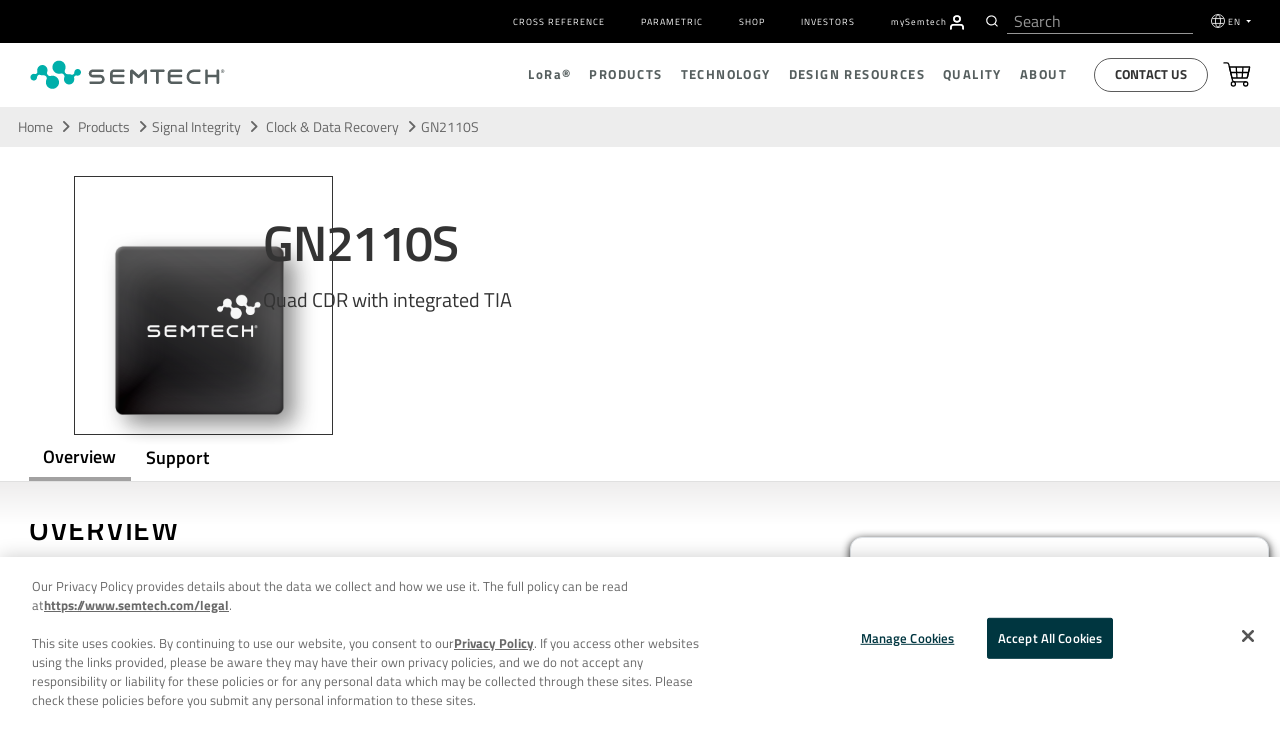

--- FILE ---
content_type: text/html; charset=UTF-8
request_url: https://www.semtech.com/products/signal-integrity/clock-and-data-recovery/gn2110s
body_size: 29146
content:
<!DOCTYPE html>
<html class="no-js" dir="ltr" lang="en">
  <head>
    <meta http-equiv="content-type" content="text/html; charset=utf-8" dir="ltr" lang="en-us" />
    <meta http-equiv="X-UA-Compatible" content="IE=edge" />
    <meta name="viewport" content="width=device-width,initial-scale=1" />
    <meta name="format-detection" content="telephone=no" />
    
    
    
    
    
    
    
    
    <title>GN2110S | Quad CDR with integrated TIA  | Semtech</title>

<meta name='description' content='GN2110S feature quad ClearEdge® CDR with integrated quad, high-gain TIAs and limiting amplifiers.' />
<link rel='canonical' href='https://www.semtech.com/products/signal-integrity/clock-and-data-recovery/gn2110s' />
<meta property="og:url" content="https://www.semtech.com/products/signal-integrity/clock-and-data-recovery/gn2110s"/>


<!-- generated by seo_lite -->
      
      
      <meta property="og:image" content="https://www.semtech.com/assets/img/semtech-logo-social.jpg">
      <meta property="og:title" content="GN2110S">
      <meta name="twitter:card" content="summary_large_image" />
      <meta name="twitter:site" content="@SemtechCorp" />
      <meta name="twitter:title" content="GN2110S" />
      <meta name="twitter:image" content="https://www.semtech.com/assets/img/semtech-logo-social.jpg" />
      <script src="https://www.semtech.com/assets/js/main_js.js" async></script>
      
      <!-- modernizr + jquery-->
      <script src="https://www.semtech.com/cache/4c2908e3851068fa63553fd4bd9ab0cca4e6a08c.1593543458.js"></script>
      <script src="https://www.semtech.com/assets/js/faq.js"></script>
      <!-- bootstrap -->
      
      
      
      <!-- HTML5 shim and Respond.js for IE8 support of HTML5 elements and media queries -->
      <!-- WARNING: Respond.js doesn't work if you view the page via file:// -->
      <!--[if lt IE 9]>
        <script src="https://www.semtech.com/assets/js/modernizr-custom.js"></script>
        <script src="https://oss.maxcdn.com/html5shiv/3.7.3/html5shiv.min.js"></script>
        <script src="https://oss.maxcdn.com/respond/1.4.2/respond.min.js"></script>
        <![endif]-->

      <!-- Start plausible -->
        <script defer data-domain="semtech.com" src="https://plausible.io/js/script.js"></script>
      <!-- End plausible -->
<!-- OneTrust Consent Management Scripts (Essential) -->
<script type="text/javascript" src="https://cdn.cookielaw.org/consent/355ce0b5-a538-4f50-929a-028727442fb7/OtAutoBlock.js"></script>
<script src="https://cdn.cookielaw.org/scripttemplates/otSDKStub.js" 
        data-document-language="true" 
        type="text/javascript" 
        charset="UTF-8" 
        data-domain-script="355ce0b5-a538-4f50-929a-028727442fb7">
</script>

<!-- Consent Default Set-Up -->
<script nonce="9faa543c04313ac56885f3eff3776048">
  // Define dataLayer and the gtag function
  window.dataLayer = window.dataLayer || [];
  function gtag(){dataLayer.push(arguments);}

  // List of U.S. states and countries with opt-out privacy laws
  const optOutRegions = {
    "US": ["CA", "VA", "CO", "CT", "UT", "TX", "OR", "FL", "MT", "DE", "IA", "TN", "IN"], // U.S. Opt-Out States
    "MX": "opt-out", // Mexico (opt-out)
    "CA": "opt-out", // Canada (except Quebec is opt-in)
    "CA-QC": "opt-in", // Québec (strict like GDPR)
    "GDPR": "opt-in" // GDPR regions require explicit opt-in
  };

  // Function to wait for OneTrust to load before retrieving geolocation
  function waitForOneTrust(callback) {
    if (typeof OneTrust !== "undefined" && typeof OneTrust.getGeolocationData === "function" && typeof OneTrust.GetDomainData === "function") {callback();} else {
      setTimeout(() => waitForOneTrust(callback), 500);
    }
  }

  // Function to set default consent based on geolocation data
  function setDefaultConsent() {
    OneTrust.getGeolocationData(function(geoInfo) {
      if (!geoInfo || !geoInfo.country) {
        console.warn("OneTrust geolocation data not available");
        return;
      }

      console.log("User location detected:", geoInfo); // Debugging

      if (geoInfo.country === "US" && optOutRegions["US"].includes(geoInfo.state)) {
        gtag('consent', 'default', { ad_storage: "granted", analytics_storage: "granted" });
      } else if (geoInfo.country === "CA" && geoInfo.state === "QC") {
        gtag('consent', 'default', { ad_storage: "denied", analytics_storage: "denied" });
      } else if (geoInfo.country === "CA") {
        gtag('consent', 'default', { ad_storage: "granted", analytics_storage: "granted" });
      } else if (geoInfo.country === "MX") {
        gtag('consent', 'default', { ad_storage: "granted", analytics_storage: "granted" });
      } else if (geoInfo.region === "Europe") {
        gtag('consent', 'default', { ad_storage: "denied", analytics_storage: "denied" });
      } else {
        gtag('consent', 'default', { ad_storage: "granted", analytics_storage: "granted" });
      }
    });
  }

  // Ensure the function runs after OneTrust initializes
  waitForOneTrust(setDefaultConsent);
</script>

<script nonce="9faa543c04313ac56885f3eff3776048">
  function OptanonWrapper() {
    waitForOneTrust(() => {
      OneTrust.OnConsentChanged(function() {
        let domainData = OneTrust.GetDomainData();
        if (!domainData || !domainData.Groups) {
          console.warn("OneTrust domain data not available");
          return;
        }

        let consentGroups = domainData.Groups; // Extract consent categories

        gtag('consent', 'update', {
          ad_storage: consentGroups["C0002"]?.IsSelected ? "granted" : "denied",
          analytics_storage: consentGroups["C0001"]?.IsSelected ? "granted" : "denied",
          functionality_storage: consentGroups["C0003"]?.IsSelected ? "granted" : "denied",
          personalization_storage: consentGroups["C0004"]?.IsSelected ? "granted" : "denied",
          security_storage: consentGroups["C0005"]?.IsSelected ? "granted" : "denied",
          ad_user_data: consentGroups["C0006"]?.IsSelected ? "granted" : "denied",
          ad_personalization: consentGroups["C0007"]?.IsSelected ? "granted" : "denied"
        });

        console.log("Consent updated based on OneTrust data:", consentGroups);
      });
    });
  }
</script>
<!-- OneTrust Cookies Consent Notice End -->

<!-- Google Tag Manager -->
<script id="gtmScript" nonce="9faa543c04313ac56885f3eff3776048">
  (function(w,d,s,l,i){
    w[l]=w[l]||[];w[l].push({'gtm.start': new Date().getTime(), event:'gtm.js'});
    var f=d.getElementsByTagName(s)[0],
        j=d.createElement(s), dl=l!='dataLayer'?'&l='+l:''; 
    j.async=true;
    j.src='https://www.googletagmanager.com/gtm.js?id='+i+dl;
    var n=d.querySelector('[nonce]');
    n && j.setAttribute('nonce', n.nonce || n.getAttribute('nonce'));
    f.parentNode.insertBefore(j,f);
  })(window,document,'script','dataLayer','GTM-MLC7PVT');
</script>
<!-- End Google Tag Manager -->

 
 
    
    <!-- Hotjar Tracking Code for www.semtech.com -->
    <script nonce="9faa543c04313ac56885f3eff3776048">
      // (function(h,o,t,j,a,r){
      //       h.hj=h.hj||function(){(h.hj.q=h.hj.q||[]).push(arguments)};
      //       h._hjSettings={hjid:1290965,hjsv:6};
      //       a=o.getElementsByTagName('head')[0];
      //       r=o.createElement('script');r.async=1;
      //       r.src=t+h._hjSettings.hjid+j+h._hjSettings.hjsv;
      //       a.appendChild(r);
      //   })(window,document,'https://static.hotjar.com/c/hotjar-','.js?sv=');
        </script>

    
    <!-- fonts -->
    <!-- <link rel="stylesheet" href="https://www.semtech.com/assets/css/fira-sans-font.css"> -->
    <link rel="stylesheet" href="https://www.semtech.com/assets/css/titillium-fonts.css">
    <link rel="stylesheet" href="https://www.semtech.com/assets/css/font-awesome.min.css">
    <link rel="stylesheet" href="https://www.semtech.com/assets/css/brands.min.css">
    <link rel="stylesheet" href="https://www.semtech.com/assets/css/solid.min.css">
    
    <!-- styles -->
    <link rel="stylesheet" href="https://www.semtech.com/assets/js/slidebars/css/slidebars.min.css"  media="screen"/>
    <link rel="stylesheet" rel="stylesheet" href="https://www.semtech.com/?css=common/_styles.v.1763398596" >
    <link rel="stylesheet" href="https://www.semtech.com/?css=common/_main.v.1757453800" />
    
    
    <link rel="stylesheet" href="https://www.semtech.com/?css=products/_products-styles.v.1764616271" />
    
    
    
    
    
      
      <script type="application/ld+json" nonce="9faa543c04313ac56885f3eff3776048">
{
  "@context": "http://schema.org",
  "@type": "Product",
  "name": "",
  "url": "https://www.semtech.com/products/signal-integrity/clock-and-data-recovery/gn2110s",
  "image" : "/uploads/products/semtech-chip.png",
  "description" : "Quad CDR with integrated TIA "
}
</script>

      
      
    
    
    
      <link rel="stylesheet" href="https://www.semtech.com/?css=design-support/_style-parametric-search.v.1763398596" />
    
      
 
    <!-- favorites icons -->
    <link rel="shortcut icon" href="https://www.semtech.com/assets/img/favicon.ico" />
    <link rel="apple-touch-icon" sizes="76x76" href="https://www.semtech.com/assets/img/apple-touch-icon-76x76.png" />
    <link rel="apple-touch-icon" sizes="120x120" href="https://www.semtech.com/assets/img/apple-touch-icon-120x120.png" />
    <link rel="apple-touch-icon" sizes="152x152" href="https://www.semtech.com/assets/img/apple-touch-icon-152x152.png" />
    <link rel="apple-touch-icon" href="https://www.semtech.com/assets/img/apple-touch-icon.png" />
    <link rel="alternate" href="https://www.semtech.com/products/signal-integrity/clock-and-data-recovery/gn2110s" hreflang="en" />
    <link rel="alternate" href="https://www.semtech.cn/products/signal-integrity/clock-and-data-recovery/gn2110s" hreflang="zh-cn" />
    <link rel="alternate" href="https://www.semtech.fr/products/signal-integrity/clock-and-data-recovery/gn2110s" hreflang="fr" />
    <link rel="alternate" href="https://www.semtech.jp/products/signal-integrity/clock-and-data-recovery/gn2110s" hreflang="ja" />
    <link rel="alternate" href="https://www.semtech.com/products/signal-integrity/clock-and-data-recovery/gn2110s" hreflang="x-default"/>
  </head>
  <body class="products signal-integrity clock-and-data-recovery product-page">
    <!-- Google Tag Manager (noscript) -->
    <noscript><iframe src="https://www.googletagmanager.com/ns.html?id=GTM-MLC7PVT"
                      height="0" width="0" style="display:none;visibility:hidden"></iframe></noscript>
                      <!-- End Google Tag Manager (noscript) -->
                      
    <div canvas="container">
			<a class="skip-link sr-only sr-only-focusable text-white" href="#content" tabindex="0" aria-label="Skip to main content">Skip to main content</a>
      <header class="header-autohide">
	<div class="navbar-container d-flex align-items-center">
		<div class="container">
			<div class="row justify-content-between">
				
				<div class="col-12">
					<div class="utility-menu">
						<nav class="navbar navbar-expand-lg" role="navigation">
							<div class=" navbar-collapse justify-content-end" id="navbarSupportedContent">
								<ul class="navbar-nav" role="menubar">
									<li role="presentation" class="nav-item"><a role="menuitem" href="/design-support/cross-reference-search"
											class="navg-link px-2 ">Cross Reference</a></li>
									<li role="presentation" class="nav-item"><a role="menuitem" href="/design-support/parametric-search"
											class="navg-link px-2 ">Parametric</a></li>
									<li role="presentation" class="nav-item"><a role="menuitem" href="/shop" target="_blank"
											class="navg-link px-2 ">Shop</a></li>
									<li role="presentation" class="nav-item"><a role="menuitem" href="https://investors.semtech.com/" target="_blank"
											class="navg-link px-2 ">Investors</a></li>
									
									<li role="presentation" class="nav-item mysemtech-link">
										<a role="menuitem" href="https://semtech.my.site.com/DP/" target="_blank"
											class="navg-link ps-2"><span class="text-lowercase">my</span>S<span
												class="text-lowercase">emtech</span></a>
										<a role="menuitem" aria-label="Navigate to MySemtech" href="https://semtech.my.site.com/DP/" target="_blank">
											<svg xmlns="http://www.w3.org/2000/svg"
												xmlns:xlink="http://www.w3.org/1999/xlink" width="15.304"
												height="16.976" viewBox="0 0 15.304 16.976">
												<defs>
													<clipPath id="clip-path">
														<path id="Combined_Shape" data-name="Combined Shape"
															d="M14.218,16.726a.837.837,0,0,1-.836-.836V14.218a2.512,2.512,0,0,0-2.509-2.509H4.182a2.512,2.512,0,0,0-2.509,2.509V15.89A.836.836,0,0,1,0,15.89V14.218a4.187,4.187,0,0,1,4.182-4.182h6.69a4.187,4.187,0,0,1,4.182,4.182V15.89A.837.837,0,0,1,14.218,16.726ZM7.527,8.363a4.182,4.182,0,1,1,4.182-4.181A4.186,4.186,0,0,1,7.527,8.363Zm0-6.691a2.509,2.509,0,1,0,2.509,2.509A2.512,2.512,0,0,0,7.527,1.672Z"
															transform="translate(0 0)" fill="#fff" stroke="#363636"
															stroke-miterlimit="10" stroke-width="0.25" />
													</clipPath>
												</defs>
												<g id="Group_24257" data-name="Group 24257"
													transform="translate(0.125 0.125)">
													<path id="Combined_Shape-2" data-name="Combined Shape"
														d="M14.218,16.726a.837.837,0,0,1-.836-.836V14.218a2.512,2.512,0,0,0-2.509-2.509H4.182a2.512,2.512,0,0,0-2.509,2.509V15.89A.836.836,0,0,1,0,15.89V14.218a4.187,4.187,0,0,1,4.182-4.182h6.69a4.187,4.187,0,0,1,4.182,4.182V15.89A.837.837,0,0,1,14.218,16.726ZM7.527,8.363a4.182,4.182,0,1,1,4.182-4.181A4.186,4.186,0,0,1,7.527,8.363Zm0-6.691a2.509,2.509,0,1,0,2.509,2.509A2.512,2.512,0,0,0,7.527,1.672Z"
														transform="translate(0 0)" fill="#fff" stroke="#363636"
														stroke-miterlimit="10" stroke-width="0.25" />
													<g id="Mask_Group_2" data-name="Mask Group 2"
														transform="translate(0 0)" clip-path="url(#clip-path)">
														<g id="COLOR_black" data-name="COLOR/ black"
															transform="translate(-2.509 -1.673)">
															<g id="Rectangle" fill="#fff" stroke="#363636"
																stroke-miterlimit="10" stroke-width="0.25">
																<rect width="20" height="20" stroke="none" />
																<rect x="0.125" y="0.125" width="19.75" height="19.75"
																	fill="none" />
															</g>
														</g>
													</g>
												</g>
											</svg>
										</a>
									</li>
									<li class="header-search-li ps-3 pe-2">
										
						<div class="header-search d-flex align-items-center">
							<div id="header-search"></div>
						
					</div>
									</li>
									<li role="presentation" class="nav-item dropdown language-selector">
										<svg xmlns="http://www.w3.org/2000/svg" width="17" height="17"
											viewBox="0 0 17 17">
											<g id="Group_23983" data-name="Group 23983"
												transform="translate(-68.5 -146.5)">
												<circle id="Ellipse_68" data-name="Ellipse 68" cx="8" cy="8" r="8"
													transform="translate(69 147)" fill="none" stroke="#fff"
													stroke-linejoin="round" stroke-width="1" />
												<ellipse id="Ellipse_69" data-name="Ellipse 69" cx="3.077" cy="7.692"
													rx="3.077" ry="7.692" transform="translate(73.923 147.308)"
													fill="none" stroke="#fff" stroke-linejoin="round"
													stroke-width="1" />
												<line id="Line_278" data-name="Line 278" x1="14"
													transform="translate(70 152)" fill="none" stroke="#fff"
													stroke-linejoin="round" stroke-width="1" />
												<line id="Line_279" data-name="Line 279" x2="14"
													transform="translate(70 158)" fill="none" stroke="#fff"
													stroke-linejoin="round" stroke-width="1" />
											</g>
										</svg>

										<a class="navg-link  dropdown-toggle" href="#" data-bs-toggle="dropdown">
											EN
										</a>
										<ul class="dropdown-menu language-selection-list">
											<li role="presentation" class="nav-item" data-value=" en-US"><a role="menuitem" href="https://www.semtech.com/"
													class="navg-link">EN</a></li>
											<li role="presentation" class="nav-item" data-value=" zh-CN"><a role="menuitem"  href="https://www.semtech.cn/" class="navg-link">CN
													(中文)</a></li>
											<li role="presentation" class="nav-item" data-value=" ja-JP"><a role="menuitem"  href="https://www.semtech.jp/" class="navg-link">JP
													(日本語)</a></li>
											<li role="presentation" class="nav-item" data-value=" fr-FR"><a role="menuitem"  href="https://www.semtech.fr/"
													class="navg-link">FR</a></li>
										</ul>
									</li>
								</ul>
							</div>
						</nav>
					</div>
				</div>
			</div>
		</div>
	</div>

	<nav role="navigation" class="nav-top d-flex align-items-center py-2 py-lg-0">
		<div class="container">
			<div class="row justify-content-between position-relative">
				<div class="col-12 col-lg-3 d-flex align-items-center">
					<span class="d-lg-none">
						<a id="sb-toggle" class="js-toggle-right-slidebar"><span></span></a>
					</span>
					
					<a class="header-logo float-lg-none float-end" href="/" title="smtc" link-name="smtc Logo">
						<picture class="logo">
							<source media="()" srcset="#">
							<img width="100%" height="auto" loading="lazy" src="/uploads/images/semtech-logo.svg"
								alt="Semtech" title="Semtech" class="smtc-logo">
						</picture>
					</a>
				</div>
				<div class="col-12 col-lg-9 d-none d-lg-block position-static">
					<div class="nav-main justify-content-end d-flex align-items-center" id="main-nav">
						<ul class="nav-main-depth1 justify-content-end d-flex align-items-center" role="menubar">
							<li role="presentation"><a role="menuitem" href="/lora" class="">L<span
										class="text-lowercase">o</span>R<span class="text-lowercase">a</span>®</a>
								<div class="nav-depth2-container">
									<ul class="nav-main-depth2 list-unstyled" role="menu">
										<li role="presentation"><a href="/lora">L<span class="text-lowercase">o</span>R<span
													class="text-lowercase" role="menuitem">a</span>&reg; Overview</a>
											<div class="nav-depth2-inner-container">
												<div class="container p-0">
													<div class="row">
														<div class="col-5 nav-depth2-desc">
															<h3 class="text-start">L<span
																	class="text-lowercase">o</span>R<span
																	class="text-lowercase">a</span> Overview</h3>
															
															<p>LoRa is the de facto wireless platform of Internet of Things (IoT). Semtech's LoRa chipsets connect sensors to the Cloud and enable real-time communication of data and analytics that can be utilized to enhance efficiency and productivity.</p>
															
															<button class="btn button-primary mt-2"><a
																	href="/lora">Read More</a></button>
														</div>
														<div class="col-7 nav-main-depth3-container">
															<ul class="nav-main-depth3 list-unstyled" role="menu">
																<li role="presentation" class="nav-item"><a role="menuitem" class="navg-link"
																		href="/lora/what-is-lora">L<span
																			class="text-lowercase">o</span>R<span
																			class="text-lowercase">a</span> (PHY)</a>
																</li>
																<li role="presentation" class="nav-item"><a role="menuitem" class="navg-link"
																		href="/lora/why-lora">Benefits of L<span
																			class="text-lowercase">o</span>R<span
																			class="text-lowercase">a</span></a></li>
																<li role="presentation" class="nav-item"><a role="menuitem" class="navg-link"
																		href="/lora/lorawan-standard">L<span
																			class="text-lowercase">o</span>R<span
																			class="text-lowercase">a</span>WAN®
																		Standard</a>
																</li>
																<li role="presentation" class="nav-item"><a role="menuitem" class="navg-link"
																		href="/products/wireless-rf">Products</a>
																</li>
															</ul>
														</div>
													</div>
												</div>
											</div>
										</li>
										<li role="presentation"><a role="menuitem" href="/lora/lora-applications">Applications</a>
											<div class="nav-depth2-inner-container">
												<div class="container p-0">
													<div class="row">
														<div class="col-5 nav-depth2-desc">
															<h3>Applications Overview</h3>
															
															<p>With an ever-increasing number of IoT vertical applications, LoRa devices and the LoRaWAN standard is creating business efficiencies and improving lives around the world.</p>
															
															<button class="btn button-primary mt-2"><a
																	href="/lora/lora-applications">Read
																	More</a></button>
														</div>
														<div class="col-7 nav-main-depth3-container">
															<ul class="nav-main-depth3 columns-2 list-unstyled" role="menu">
																<li class="nav-item" role="presentation"><a role="menuitem" class="navg-link"
																		href="/lora/lora-applications/smart-agriculture">Agriculture</a>
																</li>
																<li class="nav-item" role="presentation"><a role="menuitem" class="navg-link"
																		href="/lora/lora-applications/smart-cities">Cities</a>
																</li>
																<li class="nav-item" role="presentation"><a role="menuitem" class="navg-link"
																		href="/lora/lora-applications/smart-environment">Environment</a>
																</li>
																<li class="nav-item" role="presentation"><a role="menuitem" class="navg-link"
																		href="/lora/lora-applications/smart-healthcare">Healthcare</a>
																</li>
																<li class="nav-item" role="presentation"><a role="menuitem" class="navg-link"
																		href="/lora/lora-applications/smart-buildings">Buildings</a>
																</li>
																<li class="nav-item" role="presentation"><a role="menuitem" class="navg-link"
																		href="/lora/lora-applications/smart-homes">Homes</a>
																</li>
																<li class="nav-item" role="presentation"><a role="menuitem" class="navg-link"
																		href="/lora/lora-applications/smart-industrial-control">Industrial
																		Control</a></li>
																<li class="nav-item" role="presentation"><a role="menuitem" class="navg-link"
																		href="/lora/lora-applications/smart-retail">Retail</a>
																</li>
																<li class="nav-item" role="presentation"><a role="menuitem" class="navg-link"
																		href="/lora/lora-applications/smart-supply-chain-logistics">Supply
																		Chain and Logistics</a></li>
																<li class="nav-item" role="presentation"><a role="menuitem" class="navg-link"
																		href="/lora/lora-applications/smart-electricity-metering">Electricity</a>
																</li>
																<li class="nav-item" role="presentation"><a role="menuitem" class="navg-link"
																		href="/lora/lora-applications/smart-gas-metering">Gas</a>
																</li>
																<li class="nav-item" role="presentation"><a role="menuitem" class="navg-link"
																		href="/lora/lora-applications/smart-water-metering">Water</a>
																</li>
															</ul>
														</div>
													</div>
												</div>
											</div>
										</li>
										<li role="presentation" ><a role="menuitem" href="/lora/ecosystem">Ecosystem</a>
											<div class="nav-depth2-inner-container">
												<div class="container p-0">
													<div class="row">
														<div class="col-5 nav-depth2-desc">
															<h3>Ecosystem Overview</h3>
															
															<p>LoRa is bolstered by a diverse global ecosystem of hardware manufacturers, software designers, network providers, and industry associations.</p>
															
															<button class="btn button-primary mt-2"><a
																	href="/lora/ecosystem">Read
																	More</a></button>
														</div>
														<div class="col-7 nav-main-depth3-container">
															<ul class="nav-main-depth3 columns-2 list-unstyled" role="menu">
																<li role="presentation" class="nav-item"><a role="menuitem" class="navg-link"
																		href="/lora/ecosystem/lora-alliance">L<span
																			class='text-lowercase'>o</span>R<span
																			class='text-lowercase'>a</span> Alliance&reg;</a>
																</li>
																<li role="presentation" class="nav-item"><a role="menuitem" class="navg-link"
																		href="/lora/ecosystem/sensor-features">Featured
																		Sensor Use Cases</a></li>
																<li role="presentation" class="nav-item"><a role="menuitem" class="navg-link"
																		href="/lora/ecosystem/gateways">Gateways</a>
																</li>
																<li role="presentation" class="nav-item"><a role="menuitem" class="navg-link"
																		href="/lora/ecosystem/software">Software</a>
																</li>
																<li class="nav-item"><a class="navg-link"
																		href="/lora/ecosystem/networks">Networks</a>
																</li>
																<li role="presentation" class="nav-item"><a role="menuitem" class="navg-link"
																		href="/lora/ecosystem/industry-alliances">Industry
																		Alliances</a></li>
															</ul>
														</div>
													</div>
												</div>
											</div>
										</li>
										<li role="presentation" ><a role="menuitem" href="/lora/resources">Resources</a>
											<div class="nav-depth2-inner-container">
												<div class="container">
													<div class="row">
														<div class="col-5 nav-depth2-desc">
															<h3>Resources Overview</h3>
															
															<p>Explore our top resources to help you learn more about LoRa devices and the LoRaWAN standard or bring a LoRa-based solution to market.</p>
															
															<button class="btn button-primary mt-2"><a
																	href="/lora/resources">Read More</a></button>
														</div>
														<div class="col-7 nav-main-depth3-container">
															<ul class="nav-main-depth3 columns-2 list-unstyled" role="menu">
																<li role="presentation" class="nav-item"><a role="menuitem" class="navg-link"
																		href="/lora/resources">LoRa Products
																		Overview</a></li>
																<li role="presentation" class="nav-item"><a role="menuitem" class="navg-link"
																		href="/lora/resources/lora-videos">Videos</a>
																</li>
																<li role="presentation" class="nav-item"><a role="menuitem" class="navg-link"
																		href="/lora/resources/lora-white-papers">White
																		Papers &amp; Use Cases</a></li>

																<li role="presentation" class="nav-item"><a role="menuitem" class="navg-link"
																		href="/lora/resources/lora-community">L<span
																			class="text-lowercase">o</span>R<span
																			class="text-lowercase">a</span> Developers
																		&amp;
																		Tech Support</a></li>
																<li role="presentation" class="nav-item"><a role="menuitem" class="navg-link"
																		href="/design-support/lora-calculator">L<span
																			class="text-lowercase">o</span>R<span
																			class="text-lowercase">a</span> Calculator</a>
																</li>
																<li role="presentation" class="nav-item"><a role="menuitem" class="navg-link"
																		href="https://info.semtech.com/sidewalk" target="_blank">Amazon Sidewalk</a></li>
																<li role="presentation" class="nav-item"><a role="menuitem" class="navg-link"
																		href="/lora/resources/lorawan-academy">Academy for L<span
																			class="text-lowercase">o</span>R<span
																			class="text-lowercase">a</span>WAN
																		</a>
																</li>
																<li role="presentation" class="nav-item"><a role="menuitem" class="navg-link"
																		href="/company/brand-resources">Logo Use</a>
																</li>
																<li class="nav-item"><a class="navg-link"
																		href="/company/press/category/pr-lora-wireless-rf ">Press
																		Releases</a></li>
																<li role="presentation" class="nav-item"><a role="menuitem" class="navg-link"
																		href="/company/news/category/pr-lora-wireless-rf">Press
																		Coverage</a></li>
																<li role="presentation" class="nav-item"><a role="menuitem" class="navg-link"
																		href="/company/contact/support">Contact</a></li>
															</ul>
														</div>
													</div>
												</div>
											</div>
										</li>
									</ul>
								</div>
							</li>
							<li role="presentation"><a role="menuitem" href="/products" class="   active">Products</a>
								<div class="nav-depth2-container">
									<ul class="nav-main-depth2 list-unstyled" role="menu">
										<li role="presentation"><a role="menuitem" href="/products">Products Overview</a>
											<div class="nav-depth2-inner-container">
												<div class="container p-0">
													<div class="row">
														<div class="col-5 nav-depth2-desc">
															<h3>Products Overview</h3>
															<p>Thousands of customers worldwide rely on our diverse product portfolio and world class technology roadmap for solutions in low power wireless communications, optical data transport, video broadcasting, power management, circuit protection, touch sensing, and more.</p>
															<button class="btn button-primary mt-2"><a
																	href="/products">Read More</a></button>
														</div>
														<div class="col-7 nav-main-depth3-container">
															<h3 class="text-start">Quick Links</h3>
															<ul class="nav-main-depth3 list-unstyled" role="menu">
																<li role="presentation" class="nav-item"><a role="menuitem" class="navg-link"
																		href="/design-support/product-guides">Product
																		Selector Guides</a>
																</li>
																<li role="presentation" class="nav-item"><a role="menuitem" class="navg-link" href="/shop"
																		target="_blank">Shop</a></li>
																<li role="presentation" class="nav-item"><a role="menuitem" class="navg-link"
																		href="/design-support/parametric-search">Parametric
																		Search</a>
																</li>
															</ul>
														</div>
													</div>
												</div>
											</div>
										</li>
										
										
										 
										<li role="presentation" ><a role="menuitem" href="https://www.semtech.com/products/wireless-rf">
												L<span
													class="text-lowercase">o</span>R<span
													class="text-lowercase">a</span>&reg; 
												Wireless RF
												
											</a>
											<div class="nav-depth2-inner-container">
												<div class="container">
													<div class="row">
														<div class="col-5 nav-depth2-desc">
															<h3>Products Overview</h3>
															<p>LoRa®, a long range, low power platform, and the de facto wireless platform of Internet of Things, is highly integrated and cost-effective, boasting a notable battery life of up to 20 years, a 3-mile range in urban environments and a 30-mile range outdoors.</p>
															<button class="btn button-primary mt-2"><a
																	href="https://www.semtech.com/products/wireless-rf">Read
																	More</a></button>
														</div>
														<div class="col-7 nav-main-depth3-container">
															
															<ul role="menu" class="nav-main-depth3 columns-2 list-unstyled">

																
																	<li role="presentation" class="nav-item">
																		<a role="menuitem" class="navg-link" href="/products/wireless-rf/end-nodes-ics">End-Nodes ICs</a>
																	</li>
																	<li role="presentation" class="nav-item">
																		<a role="menuitem" class="navg-link" href="/products/wireless-rf/lora-core">ICs for Gateways</a>
																	</li>
																	<li role="presentation" class="nav-item">
																		<a role="menuitem" class="navg-link" href="/products/wireless-rf/software-library-protocol-solution">LoRa Basics&trade; Modem & LoRa USP&trade;</a>
																	</li>
																	<li role="presentation" class="nav-item">
																		<a role="menuitem" class="navg-link" href="/products/wireless-rf/hardware-development-tools-kits">Hardware Development Tools &amp; Kits</a>
																</li>
																
															</ul>
															
														</div>
													</div>
												</div>
											</div>
										</li>
										 
										
										 
										<li role="presentation" ><a role="menuitem" href="https://www.semtech.com/products/circuit-protection">
												
												Circuit Protection
												
											</a>
											<div class="nav-depth2-inner-container">
												<div class="container">
													<div class="row">
														<div class="col-5 nav-depth2-desc">
															<h3>Products Overview</h3>
															<p>Sophisticated devices that protect sensitive circuitry from Electrostatic Discharge (ESD), Electrical Fast Transients (EFT), Cable Discharge Events (CDE), and other electrical overstress.</p>
															<button class="btn button-primary mt-2"><a
																	href="https://www.semtech.com/products/circuit-protection">Read
																	More</a></button>
														</div>
														<div class="col-7 nav-main-depth3-container">
															
															<div class="row">
																<div class="col-6">
																	<h3 class="text-start">Circuit Protection Products
																	</h3>
																	<ul class="nav-main-depth3 list-unstyled" role="menu">
																		
																		<li role="presentation" class="nav-item"><a role="menuitem" class="navg-link"
																				href="https://www.semtech.com/products/circuit-protection/esd-protection">ESD Protection Diodes</a>
																		</li>
																		
																		<li role="presentation" class="nav-item"><a role="menuitem" class="navg-link"
																				href="https://www.semtech.com/products/circuit-protection/tvs-diodes">TVS Diodes</a>
																		</li>
																		
																	</ul>
																</div>
																<div class="col-6">
																	<h3 class="text-start">Interfaces</h3>
																	<ul class="nav-main-depth3 list-unstyled role="menu">
																		
																		<li role="presentation" class="nav-item"><a role="menuitem" class="navg-link"
																				href="https://www.semtech.com/products/circuit-protection/usb">USB</a>
																		</li>
																		
																		<li role="presentation" class="nav-item"><a role="menuitem" class="navg-link"
																				href="https://www.semtech.com/products/circuit-protection/hdmi">HDMI</a>
																		</li>
																		
																		<li role="presentation" class="nav-item"><a role="menuitem" class="navg-link"
																				href="https://www.semtech.com/products/circuit-protection/antenna">Antenna</a>
																		</li>
																		
																		<li role="presentation" class="nav-item"><a role="menuitem" class="navg-link"
																				href="https://www.semtech.com/products/circuit-protection/ethernet">Ethernet</a>
																		</li>
																		
																		<li role="presentation" class="nav-item"><a role="menuitem" class="navg-link"
																				href="https://www.semtech.com/products/circuit-protection/rs485">RS-485</a>
																		</li>
																		
																		<li role="presentation" class="nav-item"><a role="menuitem" class="navg-link"
																				href="https://www.semtech.com/products/circuit-protection/automotive-ethernet">Automotive Ethernet</a>
																		</li>
																		
																		<li role="presentation" class="nav-item"><a role="menuitem" class="navg-link"
																				href="https://www.semtech.com/products/circuit-protection/automotive-high-speed">Automotive High Speed</a>
																		</li>
																		
																		<li role="presentation" class="nav-item"><a role="menuitem" class="navg-link"
																				href="https://www.semtech.com/products/circuit-protection/vbus">VBUS</a>
																		</li>
																		
																	</ul>
																</div>
															</div>
															
														</div>
													</div>
												</div>
											</div>
										</li>
										 
										
										 
										<li role="presentation" ><a role="menuitem" href="https://www.semtech.com/products/signal-integrity">
												
												Signal Integrity
												
											</a>
											<div class="nav-depth2-inner-container">
												<div class="container">
													<div class="row">
														<div class="col-5 nav-depth2-desc">
															<h3>Products Overview</h3>
															<p>A comprehensive portfolio of innovative optical, analog and mixed-signal semiconductor solutions that serve the rising global demand for high-speed data transmission products.</p>
															<button class="btn button-primary mt-2"><a
																	href="https://www.semtech.com/products/signal-integrity">Read
																	More</a></button>
														</div>
														<div class="col-7 nav-main-depth3-container">
															
															<ul role="menu" class="nav-main-depth3 list-unstyled">

																

																
																 
																
																 
																<li role="presentation" class="nav-item"><a role="menuitem" class="navg-link"
																		href="https://www.semtech.com/products/signal-integrity/data-center" >Data Center</a>
																</li>
																 
																
																 
																<li role="presentation" class="nav-item"><a role="menuitem" class="navg-link"
																		href="https://www.semtech.com/products/signal-integrity/fttx-passive-optical-networks" >Passive Optical Networks</a>
																</li>
																 
																
																 
																<li role="presentation" class="nav-item"><a role="menuitem" class="navg-link"
																		href="https://www.semtech.com/products/signal-integrity/mobile-transport" >Mobile Transport</a>
																</li>
																 
																
																 
																
																 
																
																 
																
																 
																
																 
																
																
																

																
															</ul>
															
														</div>
													</div>
												</div>
											</div>
										</li>
										 
										
										 
										<li role="presentation" ><a role="menuitem" href="https://www.semtech.com/products/professional-av">
												
												Professional AV
												
											</a>
											<div class="nav-depth2-inner-container">
												<div class="container">
													<div class="row">
														<div class="col-5 nav-depth2-desc">
															<h3>Products Overview</h3>
															<p>Advanced off-the-shelf technology that enables end-to-end systems and integrates advanced inline signal processing capabilities such as light compression, broadcast quality scaling and audio down-mixing.</p>
															<button class="btn button-primary mt-2"><a
																	href="https://www.semtech.com/products/professional-av">Read
																	More</a></button>
														</div>
														<div class="col-7 nav-main-depth3-container">
															
															<ul role="menu" class="nav-main-depth3 columns-2 list-unstyled">

																

																
																 
																<li role="presentation" class="nav-item"><a role="menuitem" class="navg-link"
																		href="https://www.semtech.com/products/professional-av/blueriver" >BlueRiver®</a>
																</li>
																 
																
																 
																<li role="presentation" class="nav-item"><a role="menuitem" class="navg-link"
																		href="https://www.semtech.com/products/professional-av/usb-extension" >USB Extension</a>
																</li>
																 
																
																
																
																<li role="presentation" class="nav-item"><a role="menuitem" class="navg-link"
																		href="/products/wireless-rf/hardware-development-tools-kits">Hardware Development Tools & Kits</a>
																</li>
																

																
															</ul>
															
														</div>
													</div>
												</div>
											</div>
										</li>
										 
										
										 
										<li role="presentation" ><a role="menuitem" href="https://www.semtech.com/products/smart-sensing">
												
												Smart Sensing
												
											</a>
											<div class="nav-depth2-inner-container">
												<div class="container">
													<div class="row">
														<div class="col-5 nav-depth2-desc">
															<h3>Products Overview</h3>
															<p>Intelligent sensing solutions that transform human-machine interaction. Semtech's Smart Sensing portfolio delivers ultra-low power proximity detection, precision force measurement, and interface control for mobile, automotive, wearables, and industrial applications.</p>
															<button class="btn button-primary mt-2"><a
																	href="https://www.semtech.com/products/smart-sensing">Read
																	More</a></button>
														</div>
														<div class="col-7 nav-main-depth3-container">
															
															<ul role="menu" class="nav-main-depth3 columns-2 list-unstyled">

																

																
																 
																<li role="presentation" class="nav-item"><a role="menuitem" class="navg-link"
																		href="https://www.semtech.com/products/smart-sensing/perse-connect" >PerSe® Connect</a>
																</li>
																 
																
																 
																<li role="presentation" class="nav-item"><a role="menuitem" class="navg-link"
																		href="https://www.semtech.com/products/smart-sensing/perse-contact-human-sensor" >PerSe® Contact</a>
																</li>
																 
																
																 
																<li role="presentation" class="nav-item"><a role="menuitem" class="navg-link"
																		href="https://www.semtech.com/products/smart-sensing/perse-control-touch-proximity-sensor" >PerSe® Control </a>
																</li>
																 
																
																 
																<li role="presentation" class="nav-item"><a role="menuitem" class="navg-link"
																		href="https://www.semtech.com/products/smart-sensing/io-expanders" >IO Expanders</a>
																</li>
																 
																
																 
																<li role="presentation" class="nav-item"><a role="menuitem" class="navg-link"
																		href="https://www.semtech.com/products/smart-sensing/force-sensing-solutions" >Force Sensing Solutions</a>
																</li>
																 
																
																
																
																<li role="presentation" class="nav-item"><a role="menuitem" class="navg-link"
																		href="/products/wireless-rf/hardware-development-tools-kits">Hardware Development Tools & Kits</a>
																</li>
																

																
															</ul>
															
														</div>
													</div>
												</div>
											</div>
										</li>
										 
										
										 
										<li role="presentation" ><a role="menuitem" href="https://www.semtech.com/products/broadcast-video">
												
												Broadcast Video
												
											</a>
											<div class="nav-depth2-inner-container">
												<div class="container">
													<div class="row">
														<div class="col-5 nav-depth2-desc">
															<h3>Products Overview</h3>
															<p>Award-winning solutions designed specifically to push real-world broadcast boundaries in performance, reach, power, and signal integrity while reducing time to market and design risks.</p>
															<button class="btn button-primary mt-2"><a
																	href="https://www.semtech.com/products/broadcast-video">Read
																	More</a></button>
														</div>
														<div class="col-7 nav-main-depth3-container">
															
															<ul role="menu" class="nav-main-depth3 columns-2 list-unstyled">

																

																
																 
																<li role="presentation" class="nav-item"><a role="menuitem" class="navg-link"
																		href="https://www.semtech.com/products/broadcast-video/av-interface-protocol-conversion" >AV Interface & Protocol Conversion</a>
																</li>
																 
																
																 
																<li role="presentation" class="nav-item"><a role="menuitem" class="navg-link"
																		href="https://www.semtech.com/products/broadcast-video/configurable-eq-cd" >Configurable EQ/CD</a>
																</li>
																 
																
																 
																<li role="presentation" class="nav-item"><a role="menuitem" class="navg-link"
																		href="https://www.semtech.com/products/broadcast-video/cable-drivers" >Cable Drivers</a>
																</li>
																 
																
																 
																<li role="presentation" class="nav-item"><a role="menuitem" class="navg-link"
																		href="https://www.semtech.com/products/broadcast-video/cable-equalizers" >Cable Equalizers</a>
																</li>
																 
																
																 
																<li role="presentation" class="nav-item"><a role="menuitem" class="navg-link"
																		href="https://www.semtech.com/products/broadcast-video/crosspoints" >Crosspoints</a>
																</li>
																 
																
																 
																<li role="presentation" class="nav-item"><a role="menuitem" class="navg-link"
																		href="https://www.semtech.com/products/broadcast-video/receivers-deserializers" >Receivers (Deserializers)</a>
																</li>
																 
																
																 
																<li role="presentation" class="nav-item"><a role="menuitem" class="navg-link"
																		href="https://www.semtech.com/products/broadcast-video/reclocking" >Reclocking</a>
																</li>
																 
																
																 
																<li role="presentation" class="nav-item"><a role="menuitem" class="navg-link"
																		href="https://www.semtech.com/products/broadcast-video/transmitters-serializers" >Transmitters (Serializers)</a>
																</li>
																 
																
																
																
																<li role="presentation" class="nav-item"><a role="menuitem" class="navg-link"
																		href="/products/wireless-rf/hardware-development-tools-kits">Hardware Development Tools & Kits</a>
																</li>
																

																
															</ul>
															
														</div>
													</div>
												</div>
											</div>
										</li>
										 
										
										 
										<li role="presentation" ><a role="menuitem" href="https://www.semtech.com/products/power-management">
												
												Power Management
												
											</a>
											<div class="nav-depth2-inner-container">
												<div class="container">
													<div class="row">
														<div class="col-5 nav-depth2-desc">
															<h3>Products Overview</h3>
															<p>A pioneer in power management ICs across networking and industrial power, handheld power and automotive applications, Semtech leads the quest to enable a new class of greener, smarter and smaller end products.</p>
															<button class="btn button-primary mt-2"><a
																	href="https://www.semtech.com/products/power-management">Read
																	More</a></button>
														</div>
														<div class="col-7 nav-main-depth3-container">
															
															<ul role="menu" class="nav-main-depth3 columns-2 list-unstyled">

																

																
																 
																<li role="presentation" class="nav-item"><a role="menuitem" class="navg-link"
																		href="https://www.semtech.com/products/power-management/ecobrite-led-drivers" >EcoBrite LED Drivers</a>
																</li>
																 
																
																 
																<li role="presentation" class="nav-item"><a role="menuitem" class="navg-link"
																		href="https://www.semtech.com/products/power-management/ecospeed-dc-dc-converters" >EcoSpeed DC-DC Converters</a>
																</li>
																 
																
																 
																<li role="presentation" class="nav-item"><a role="menuitem" class="navg-link"
																		href="https://www.semtech.com/products/power-management/femtobuck-dc-dc-regulators-controllers" >FemtoBuck DC-DC Regulators and Controllers</a>
																</li>
																 
																
																 
																<li role="presentation" class="nav-item"><a role="menuitem" class="navg-link"
																		href="https://www.semtech.com/products/power-management/femtoswitch-switches" >FemtoSwitch Load Switch ICs</a>
																</li>
																 
																
																 
																<li role="presentation" class="nav-item"><a role="menuitem" class="navg-link"
																		href="https://www.semtech.com/products/power-management/nanosmart-ldos" >nanoSmart LDOs</a>
																</li>
																 
																
																 
																<li role="presentation" class="nav-item"><a role="menuitem" class="navg-link"
																		href="https://www.semtech.com/products/power-management/neo-iso-solid-state-relays" >Neo-Iso Solid State Relays</a>
																</li>
																 
																
																 
																<li role="presentation" class="nav-item"><a role="menuitem" class="navg-link"
																		href="https://www.semtech.com/products/power-management/special-functions" >Special Functions</a>
																</li>
																 
																
																
																
																<li role="presentation" class="nav-item"><a role="menuitem" class="navg-link"
																		href="/products/wireless-rf/hardware-development-tools-kits">Hardware Development Tools & Kits</a>
																</li>
																

																
															</ul>
															
														</div>
													</div>
												</div>
											</div>
										</li>
										 
										
										 
										<li role="presentation" ><a role="menuitem" href="https://www.semtech.com/products/cellular-iot-solutions">
												
												Cellular IoT Solutions
												
											</a>
											<div class="nav-depth2-inner-container">
												<div class="container">
													<div class="row">
														<div class="col-5 nav-depth2-desc">
															<h3>Products Overview</h3>
															<p>Leading edge-to-Cloud solutions delivering the device, software and connectivity services needed to simplify and accelerate data-driven transformation with cellular IoT.</p>
															<button class="btn button-primary mt-2"><a
																	href="https://www.semtech.com/products/cellular-iot-solutions">Read
																	More</a></button>
														</div>
														<div class="col-7 nav-main-depth3-container">
															
															<ul role="menu" class="nav-main-depth3 columns-2 list-unstyled">

																

																
																 
																<li role="presentation" class="nav-item"><a role="menuitem" class="navg-link"
																		href="https://www.semtech.com/products/cellular-iot-solutions/managed-connectivity" >Managed Connectivity</a>
																</li>
																 
																
																 
																<li role="presentation" class="nav-item"><a role="menuitem" class="navg-link"
																		href="https://www.semtech.com/products/cellular-iot-solutions/modules" >Modules</a>
																</li>
																 
																
																 
																<li role="presentation" class="nav-item"><a role="menuitem" class="navg-link"
																		href="https://www.semtech.com/products/cellular-iot-solutions/router-solutions" >Router Solutions</a>
																</li>
																 
																
																
																
																<li role="presentation" class="nav-item"><a role="menuitem" class="navg-link"
																		href="/products/wireless-rf/hardware-development-tools-kits">Hardware Development Tools & Kits</a>
																</li>
																

																
															</ul>
															
														</div>
													</div>
												</div>
											</div>
										</li>
										 
										
									</ul>
								</div>
							</li>
							<li role="presentation" ><a role="menuitem" href="/technology" class="">Technology</a>
								<div class="nav-depth2-container">
									<ul class="nav-main-depth2 list-unstyled">
										<li role="presentation" ><a role="menuitem" href="/technology">Technology Overview</a>
											<div class="nav-depth2-inner-container">
												<div class="container p-0">
													<div class="row">
														<div class="col-5 nav-depth2-desc">
															<h3>Technology Overview</h3>
															
															<p>Our highly differentiated, disruptive analog and mixed-signal semiconductors and advanced algorithms enable today's most innovative electronics within some of the fastest growing verticals and markets.</p>
															
															<button class="btn button-primary mt-2"><a
																	href="/technology">Read More</a></button>
														</div>
														<div class="col-7 nav-main-depth3-container">
															<h3 class="text-start">Quick Links</h3>
															<ul class="nav-main-depth3 list-unstyled" role="menu">
																<li role="presentation" class="nav-item"><a role="menuitem" class="navg-link"
																		href="/applications">Related
																		Applications</a></li>
																<li role="presentation" class="nav-item"><a role="menuitem" class="navg-link"
																		href="/lora/resources/lora-white-papers">LoRa
																		White Papers & Infographics</a>
																</li>
																<li role="presentation" class="nav-item"><a role="menuitem" class="navg-link"
																		href="/design-support/product-guides">Product
																		Selector Guides</a>
																</li>
															</ul>
														</div>
													</div>
												</div>
											</div>
										</li>
										<li role="presentation" ><a role="menuitem" href="/lora">LoRa&reg; Wireless RF<br>For The IoT</a>
											<div class="nav-depth2-inner-container">
												<div class="container p-0">
													<div class="row">
														<div class="col-5 nav-depth2-desc">
															<h3>LoRa Wireless RF<br>For The IoT Overview</h3>
															
															<p>LoRa is the de facto wireless platform of Internet of Things (IoT). Semtech's LoRa chipsets connect sensors to the Cloud and enable real-time communication of data and analytics that can be utilized to enhance efficiency and productivity.</p>
															
															<button class="btn button-primary mt-2"><a
																	href="/lora">Read More</a></button>
														</div>
														<div class="col-7 nav-main-depth3-container">
															<ul class="nav-main-depth3 list-unstyled" role="menu">
																<li role="presentation" class="nav-item"><a role="menuitem" class="navg-link"
																		href="/lora/what-is-lora">L<span
																			class="text-lowercase">o</span>R<span
																			class="text-lowercase">a</span> (PHY)</a>
																</li>
																<li role="presentation" class="nav-item"><a role="menuitem" class="navg-link"
																		href="/lora/why-lora">Benefits of L<span
																			class="text-lowercase">o</span>R<span
																			class="text-lowercase">a</span></a></li>
																<li role="presentation" class="nav-item"><a role="menuitem" class="navg-link"
																		href="/lora/lorawan-standard">L<span
																			class="text-lowercase">o</span>R<span
																			class="text-lowercase">a</span>WAN®
																		Standard</a>
																</li>
															</ul>
														</div>
													</div>
												</div>
											</div>
										</li>
										<li role="presentation" ><a role="menuitem" href="/technology/perse">PerSe&reg; Smart Sensing</a>
											<div class="nav-depth2-inner-container">
												<div class="container p-0">
													<div class="row">
														<div class="col-5 nav-depth2-desc">
															<h3>PerSe&reg; Smart Sensing Overview</h3>
															
															<p>Semtech's PerSe technology intelligently senses human presence for optimized connectivity and enhanced user experience.</p>
															
															<button class="btn button-primary mt-2"><a
																	href="/technology/perse">Read More</a></button>
														</div>
														<div class="col-7 nav-main-depth3-container">
															<h3 class="text-start">Quick Links</h3>
															<ul class="nav-main-depth3 list-unstyled" role="menu">
																<li role="presentation" class="nav-item"><a role="menuitem" class="navg-link"
																		href="https://info.semtech.com/perse-smart-sensing-infographic" target="_blank">Infographic</a>
																</li>
																<li role="presentation" class="nav-item"><a role="menuitem" class="navg-link"
																		href="/uploads/common/PerSe_One_Pager.pdf">Brochure</a></li>
																<li role="presentation" class="nav-item"><a role="menuitem" class="navg-link"
																		href="https://blog.semtech.com/topic/perse" target="_blank">Blogs</a>
																</li>
																<li role="presentation" class="nav-item"><a role="menuitem" class="navg-link"
																	href="/products/perse-smart-sensing">Products</a>
																</li>
															</ul>
														</div>
													</div>
												</div>
											</div>
										</li>
										<li role="presentation" ><a role="menuitem" href="/technology/signal-integrity-edge-solutions">Signal Integrity</a>
											<div class="nav-depth2-inner-container">
												<div class="container p-0">
													<div class="row">
														<div class="col-5 nav-depth2-desc">
															<h3>Signal Integrity Technologies</h3>
															
															<p>Whether you need high-speed data center connectivity, low-latency wireless fronthaul, or efficient server connections, our FiberEdge®, DirectEdge™, Tri-Edge™, and CopperEdge™ solutions provide the signal integrity foundation for tomorrow's infrastructure challenges.</p>
															
															<button class="btn button-primary mt-2"><a
																	href="/technology/signal-integrity-edge-solutions">Read More</a></button>
														</div>
														<div class="col-7 nav-main-depth3-container">
															<h3 class="text-start">Quick Links</h3>
															<ul class="nav-main-depth3 list-unstyled" role="menu">
																<li role="presentation" class="nav-item"><a role="menuitem" class="navg-link"
																		href="/technology/fiberedge-directedge">FiberEdge&reg; and DirectEdge&trade;</a></li>
																<li role="presentation" class="nav-item"><a role="menuitem" class="navg-link"
																		href="/technology/copperedge"
																		target="_blank">CopperEdge&trade;</a>
																</li>
																<li role="presentation" class="nav-item"><a role="menuitem" class="navg-link"
																		href="/technology/tri-edge">Tri-Edge&trade; PAM4 CDR</a></li>
																
																
															</ul>
														</div>
													</div>
												</div>
											</div>
										</li>
										<li role="presentation" ><a role="menuitem" href="/technology/blueriver">BlueRiver<br>Platform For SDVoE&trade;</a>
											<div class="nav-depth2-inner-container">
												<div class="container p-0">
													<div class="row">
														<div class="col-5 nav-depth2-desc">
															<h3>BlueRiver<br>Platform For SDVoE&trade;</h3>
															
															<p>BlueRiver AV-over-IP chipsets are the world’s only chipsets to transport uncompressed, zero-latency Ultra HD/4K HDR over standard Ethernet and are the foundation for Software Defined Video Over Ethernet (SDVoE) technology.</p>
															
															<button class="btn button-primary mt-2"><a
																	href="https://www.semtech.com/technology/blueriver">Read
																	More</a></button>
														</div>
														<div class="col-7 nav-main-depth3-container">
															<ul class="nav-main-depth3 list-unstyled" role="menu">
																<li role="presentation" class="nav-item">
																	<a
																		href="https://www.semtech.com/technology/blueriver" role="menuitem">B<span
																			class="text-lowercase">lue</span>R<span
																			class="text-lowercase">iver</span>
																		OVERVIEW</a>
																</li>
																<li role="presentation" class="nav-item"><a role="menuitem"
																		class=" navg-link"
																		href="https://www.semtech.com/technology/blueriver-applications">B<span
																			class="text-lowercase">lue</span>R<span
																			class="text-lowercase">iver</span>
																		APPLICATIONS</a></li>
																<li role="presentation" class="nav-item"><a role="menuitem"
																		class=" navg-link"
																		href="https://www.semtech.com/technology/blueriver-vertical-markets">BlueRiver
																		VERTICAL MARKETS</a></li>
																<li role="presentation" class="nav-item"><a role="menuitem"
																		class=" navg-link"
																		href="https://www.semtech.com/technology/blueriver-sdvoe">SDV<span
																			class="text-lowercase">o</span>E
																		ALLIANCE&reg;</a></li>
															</ul>
														</div>
													</div>
												</div>
											</div>
										</li>
										<li role="presentation" ><a role="menuitem" href="/technology/esd-protection">Circuit Protection</a>
											<div class="nav-depth2-inner-container">
												<div class="container p-0">
													<div class="row">
														<div class="col-5 nav-depth2-desc">
															<h3>Circuit Protection Overview</h3>
															
															<p>Semtech is leading the way in Transient Voltage Suppression (TVS) protection solutions that safeguard electronics systems against damage or latch-up caused by electrostatic discharge (ESD), lightning (surge), and other destructive voltage transients.</p>
															
															<button class="btn button-primary mt-2"><a
																	href="/technology/esd-protection">Read
																	More</a></button>
														</div>
														<div class="col-7 nav-main-depth3-container">
															<ul class="nav-main-depth3 list-unstyled" role="menu">
																<li role="presentation" class="nav-item"><a role="menuitem"
																		class=" nav-link"
																		href="https://www.semtech.com/technology/esd-protection">Circuit
																		Protection Overview</a>
																<li role="presentation" class="nav-item"><a role="menuitem"
																		class=" nav-link"
																		href="https://www.semtech.com/technology/z-platform">Z-Platform</a>

															</ul>
														</div>
													</div>
												</div>
											</div>
										</li>
									</ul>
								</div>
							</li>
							<li role="presentation" ><a role="menuitem" href="/design-support/"
									class="">Design Resources</a>
								<div class="nav-depth2-container">
									<ul class="nav-main-depth2 list-unstyled" role="menu">
										<li role="presentation"><a role="menuitem" href="/design-support/">Design Resources Overview</a>
											<div class="nav-depth2-inner-container">
												<div class="container p-0">
													<div class="row">
														<div class="col-5 nav-depth2-desc">
															<h3>Design Resources Overview</h3>
															<p>Semtech places a high importance on delivering superior design support and provides a wealth of tools and resources with the goal of shortening your time to revenue for your new product introductions.</p>
															<button class="btn button-primary mt-2"><a
																	href="/design-support/">Read
																	More</a></button>
														</div>
														<div class="col-7 nav-main-depth3-container">
															<ul class="nav-main-depth3 list-unstyled" role="menu">
																<li role="presentation" class="nav-item"><a role="menuitem" class="navg-link"
																	href="/design-support/product-guides">Product Guides</a></li>
																<li role="presentation" class="nav-item"><a role="menuitem" class="navg-link"
																	href="/design-support/development-support-documents/">Development Support Documentation</a></li>
																<li role="presentation" class="nav-item"><a role="menuitem" class="navg-link"
																		href="/design-support/parametric-search">Parametric
																		Search</a></li>
																<li role="presentation" class="nav-item"><a role="menuitem" class="navg-link"
																		href="/quality/search-pb-lead-free-rohs-green">Quality
																		Assurance</a>
																</li>
																<li role="presentation" class="nav-item"><a role="menuitem" class="navg-link"
																		href="https://github.com/LoRa-Net"
																		target="_blank">L<span
																			class="text-lowercase">o</span>R<span
																			class="text-lowercase">a</span> GitHub</a>
																</li>
																<li role="presentation" class="nav-item"><a role="menuitem" class="navg-link"
																		href="https://info.semtech.com/pcb-design-review-service"
																		target="_blank">LoRa PCB Design Review</a>
																</li>
																<li role="presentation" class="nav-item"><a role="menuitem" class="navg-link"
																		href="/design-support/lora-calculator">L<span
																			class="text-lowercase">o</span>R<span
																			class="text-lowercase">a</span> Calculator</a>
																</li>
																<li role="presentation" class="nav-item"><a role="menuitem" class="navg-link"
																		href="//learn.semtech.com/"
																		target="_blank">L<span
																			class="text-lowercase">o</span>R<span
																			class="text-lowercase">a</span>WAN Academy and Training</a>
																</li>
																<li role="presentation" class="nav-item"><a role="menuitem" class="navg-link"
																		href="/products/wireless-rf/hardware-development-tools-kits">Hardware Development Tools & Kits</a>
																</li>
																<li role="presentation" class="nav-item"><a role="menuitem" class="navg-link"
																		href="/design-support/cross-reference-search">Product
																		Cross Reference Search</a>
																</li>
																<li role="presentation" class="nav-item"><a role="menuitem" class="navg-link"
																		href="/design-support/faq">
																		Frequently Asked Questions</a>
																</li>
																<li role="presentation" class="nav-item"><a role="menuitem" class="navg-link"
																		href="https://semtech.my.site.com/DP"
																		target="_blank"><span
																			class="text-lowercase">my</span>S<span
																			class="text-lowercase">emtech</span> Document Portal</a>
																</li>
															</ul>
														</div>
													</div>
												</div>
											</div>
										</li>
										<li role="presentation"><a role="menuitem" href="/applications" >IoT Applications</a> <div class="nav-depth2-inner-container">
												<div class="container p-0">
													<div class="row">
														<div class="col-5 nav-depth2-desc">
															<h3>Internet of Things</h3>
															
															<p>Award-winning LoRa Technology, ESD and surge protection, and smart control platforms for Internet of Things-enabled devices and low power, wide area network (LPWAN) infrastructure.</p>
															
															<button class="btn button-primary mt-2"><a
																	href="https://www.semtech.com/applications">Read More</a></button>
														</div>
														<div class="col-7 nav-main-depth3-container">
															<ul class="nav-main-depth3  h-100 list-unstyled" role="menu">
																
																<li role="presentation"	class="nav-item ">
																	<ul class="nav-main-depth3 columns-2 list-unstyled" role="menu">
																		
																		<li role="presentation" class="nav-item"><a role="menuitem" class="navg-link"
																				href="https://www.semtech.com/applications/internet-of-things/smart-agriculture">Smart Agriculture</a>
																		</li>
																		
																		<li role="presentation" class="nav-item"><a role="menuitem" class="navg-link"
																				href="https://www.semtech.com/applications/internet-of-things/smart-building-automation">Smart Buildings</a>
																		</li>
																		
																		<li role="presentation" class="nav-item"><a role="menuitem" class="navg-link"
																				href="https://www.semtech.com/applications/internet-of-things/smart-cities">Smart Cities</a>
																		</li>
																		
																		<li role="presentation" class="nav-item"><a role="menuitem" class="navg-link"
																				href="https://www.semtech.com/applications/internet-of-things/smart-emergency-response">Smart Emergency</a>
																		</li>
																		
																		<li role="presentation" class="nav-item"><a role="menuitem" class="navg-link"
																				href="https://www.semtech.com/applications/internet-of-things/smart-environment">Smart Environment</a>
																		</li>
																		
																		<li role="presentation" class="nav-item"><a role="menuitem" class="navg-link"
																				href="https://www.semtech.com/applications/internet-of-things/smart-healthcare">Smart Healthcare</a>
																		</li>
																		
																		<li role="presentation" class="nav-item"><a role="menuitem" class="navg-link"
																				href="https://www.semtech.com/applications/internet-of-things/smart-home-automation">Smart Home</a>
																		</li>
																		
																		<li role="presentation" class="nav-item"><a role="menuitem" class="navg-link"
																				href="https://www.semtech.com/applications/internet-of-things/smart-industrial-iot">Smart Industrial</a>
																		</li>
																		
																		<li role="presentation" class="nav-item"><a role="menuitem" class="navg-link"
																				href="https://www.semtech.com/applications/internet-of-things/logistics-supply-chain-management">Smart Logistics</a>
																		</li>
																		
																		<li role="presentation" class="nav-item"><a role="menuitem" class="navg-link"
																				href="https://www.semtech.com/applications/internet-of-things/smart-utilities">Smart Utilities</a>
																		</li>
																		
																		<li role="presentation" class="nav-item"><a role="menuitem" class="navg-link"
																				href="https://www.semtech.com/applications/internet-of-things/smart-consumer">Smart Consumer</a>
																		</li>
																		
																	</ul>
																</li>
																
															</ul>
														</div>
													</div>
												</div>
								</div>
							</li>
							<li role="presentation" ><a role="menuitem" href="/applications/pro-av-applications">Professional AV Applications</a>
								<div class="nav-depth2-inner-container">
									<div class="container p-0">
										<div class="row">
											<div class="col-5 nav-depth2-desc">
												<h3>Professional AV</h3>
												
												<p>AptoVision BlueRiver™ Technology uses commercial-off-the-shelf Ethernet networks to deliver higher performance, flexibility, and scalability to the Pro AV industry.</p>
												
												<button class="btn button-primary mt-2"><a href="/applications/pro-av-applications">Read
														More</a></button>
											</div>
											<div class="col-7 nav-main-depth3-container">
												<ul class="nav-main-depth3  h-100 list-unstyled">
													
													<li
														class="nav-item ">
														<ul class="nav-main-depth3 columns-2 list-unstyled" role="menu">
															
															<li role="presentation" class="nav-item"><a role="menuitem" class="navg-link"
																	href="https://www.semtech.com/applications/pro-av-applications/av-over-ip">AV Over IP</a>
															</li>
															
															<li role="presentation" class="nav-item"><a role="menuitem" class="navg-link"
																	href="https://www.semtech.com/applications/pro-av-applications/byom-video-conferencing">BYOM Video Conferencing</a>
															</li>
															
															<li role="presentation" class="nav-item"><a role="menuitem" class="navg-link"
																	href="https://www.semtech.com/applications/pro-av-applications/hdmi-extension"> HDMI Extender</a>
															</li>
															
															<li role="presentation" class="nav-item"><a role="menuitem" class="navg-link"
																	href="https://www.semtech.com/applications/pro-av-applications/hdmi-wallplates">HDMI Wall Plates</a>
															</li>
															
															<li role="presentation" class="nav-item"><a role="menuitem" class="navg-link"
																	href="https://www.semtech.com/applications/pro-av-applications/hybrid-av-distribution">Hybrid AV Distribution</a>
															</li>
															
															<li role="presentation" class="nav-item"><a role="menuitem" class="navg-link"
																	href="https://www.semtech.com/applications/pro-av-applications/kvm-switches">KVM Switches</a>
															</li>
															
															<li role="presentation" class="nav-item"><a role="menuitem" class="navg-link"
																	href="https://www.semtech.com/applications/pro-av-applications/multiviewers">Multiviewers</a>
															</li>
															
															<li role="presentation" class="nav-item"><a role="menuitem" class="navg-link"
																	href="https://www.semtech.com/applications/pro-av-applications/point-to-point-matrix-switching">Point-to-Point Matrix Switching</a>
															</li>
															
															<li role="presentation" class="nav-item"><a role="menuitem" class="navg-link"
																	href="https://www.semtech.com/applications/pro-av-applications/presentation-switchers">Presentation Switchers</a>
															</li>
															
															<li role="presentation" class="nav-item"><a role="menuitem" class="navg-link"
																	href="https://www.semtech.com/applications/pro-av-applications/sdi-equipment">SDI Equipment</a>
															</li>
															
															<li role="presentation" class="nav-item"><a role="menuitem" class="navg-link"
																	href="https://www.semtech.com/applications/pro-av-applications/sdvoe-integration">SDVoE™ Integration</a>
															</li>
															
															<li role="presentation" class="nav-item"><a role="menuitem" class="navg-link"
																	href="https://www.semtech.com/applications/pro-av-applications/smart-display-modules-sdm">Smart Display Modules (SDM)</a>
															</li>
															
															<li role="presentation" class="nav-item"><a role="menuitem" class="navg-link"
																	href="https://www.semtech.com/applications/pro-av-applications/usb-c">USB-C</a>
															</li>
															
															<li role="presentation" class="nav-item"><a role="menuitem" class="navg-link"
																	href="https://www.semtech.com/applications/pro-av-applications/video-walls">Video Walls</a>
															</li>
															
														</ul>
													</li>
													
												</ul>
											</div>
										</div>
									</div>
								</div>
							</li>
							<li role="presentation" ><a role="menuitem" href="/applications" >Other
									Applications</a> <div class="nav-depth2-inner-container">
									<div class="container p-0 h-100">
										<div class="row h-100">
											<div class="col-5 nav-depth2-desc">
												<h3>Other Applications</h3>
												
												<p>Award-winning LoRa Technology, ESD and surge protection, and smart control platforms for Internet of Things-enabled devices and low power, wide area network (LPWAN) infrastructure.</p>
												
												<button class="btn button-primary mt-2"><a
														href="https://www.semtech.com/applications">Read More</a></button>
											</div>
											<div class="col-7 bg-smtc-gray other-apps nav-main-depth3-container">
												<ul class="nav-main-depth3  h-100 list-unstyled" role="menu">
													
													
													<li role="presentation" class="nav-item ">
														<a role="menuitem" class="navg-link"
															href="https://www.semtech.com/applications/automotive-apps">Automotive</a>
														<ul class="nav-main-depth4 list-unstyled" role="menu">
															
															<li role="presentation" class="nav-item"><a role="menuitem" class="navg-link"
																	href="https://www.semtech.com/applications/automotive-apps/adas-body-electronics">Advanced Driver Assistance Systems</a>
															</li>
															
															<li role="presentation" class="nav-item"><a role="menuitem" class="navg-link"
																	href="https://www.semtech.com/applications/automotive-apps/automotive-battery-management-systems">Automotive Battery Management Systems</a>
															</li>
															
															<li role="presentation" class="nav-item"><a role="menuitem" class="navg-link"
																	href="https://www.semtech.com/applications/automotive-apps/dashboard-electronics-usb-charging">Automotive USB Charger</a>
															</li>
															
															<li role="presentation" class="nav-item"><a role="menuitem" class="navg-link"
																	href="https://www.semtech.com/applications/automotive-apps/navigation-infotainment">Infotainment Unit</a>
															</li>
															
															<li role="presentation" class="nav-item"><a role="menuitem" class="navg-link"
																	href="https://www.semtech.com/applications/automotive-apps/remote-keyless-entry">Remote Keyless Entry</a>
															</li>
															
															<li role="presentation" class="nav-item"><a role="menuitem" class="navg-link"
																	href="https://www.semtech.com/applications/automotive-apps/telematics-unit">Telematics Unit</a>
															</li>
															
														</ul>
													</li>
													
													
													
													<li role="presentation" class="nav-item ">
														<a role="menuitem" class="navg-link"
															href="https://www.semtech.com/applications/broadcast-video-applications">Broadcast Video</a>
														<ul class="nav-main-depth4 list-unstyled" role="menu">
															
															<li role="presentation" class="nav-item"><a role="menuitem" class="navg-link"
																	href="https://www.semtech.com/applications/broadcast-video-applications/broadcast-equipment">Broadcast Equipment</a>
															</li>
															
														</ul>
													</li>
													
													
													
													<li role="presentation" class="nav-item ">
														<a role="menuitem" class="navg-link"
															href="https://www.semtech.com/applications/consumer-electronics">Consumer Electronics</a>
														<ul class="nav-main-depth4 list-unstyled" role="menu">
															
															<li role="presentation" class="nav-item"><a role="menuitem" class="navg-link"
																	href="https://www.semtech.com/applications/consumer-electronics/mobile-devices">Mobile Devices</a>
															</li>
															
															<li role="presentation" class="nav-item"><a role="menuitem" class="navg-link"
																	href="https://www.semtech.com/applications/consumer-electronics/wearables">Wearables</a>
															</li>
															
															<li role="presentation" class="nav-item"><a role="menuitem" class="navg-link"
																	href="https://www.semtech.com/applications/consumer-electronics/tvs-set-top-boxes-monitors">TVs, Set Top Boxes, Monitors</a>
															</li>
															
															<li role="presentation" class="nav-item"><a role="menuitem" class="navg-link"
																	href="https://www.semtech.com/applications/consumer-electronics/laptops-tablets-computers">Laptops, Tablets, Computers</a>
															</li>
															
															<li role="presentation" class="nav-item"><a role="menuitem" class="navg-link"
																	href="https://www.semtech.com/applications/consumer-electronics/appliances-white-goods">Appliances & White Goods</a>
															</li>
															
															<li role="presentation" class="nav-item"><a role="menuitem" class="navg-link"
																	href="https://www.semtech.com/applications/consumer-electronics/computers-printers-scanners">Computers, Printers, Scanners</a>
															</li>
															
														</ul>
													</li>
													
													
													
													<li role="presentation" class="nav-item ">
														<a role="menuitem" class="navg-link"
															href="https://www.semtech.com/applications/industrial-applications">Industrial</a>
														<ul class="nav-main-depth4 list-unstyled" role="menu">
															
															<li role="presentation" class="nav-item"><a role="menuitem" class="navg-link"
																	href="https://www.semtech.com/applications/industrial-applications/medical-equipment">Medical Equipment</a>
															</li>
															
															<li role="presentation" class="nav-item"><a role="menuitem" class="navg-link"
																	href="https://www.semtech.com/applications/industrial-applications/factory-automation">Factory Automation</a>
															</li>
															
															<li role="presentation" class="nav-item"><a role="menuitem" class="navg-link"
																	href="https://www.semtech.com/applications/industrial-applications/energy-smart-grids-smart-metering">Energy, Smart Grids, Smart Metering</a>
															</li>
															
															<li role="presentation" class="nav-item"><a role="menuitem" class="navg-link"
																	href="https://www.semtech.com/applications/industrial-applications/surveillance">Surveillance</a>
															</li>
															
															<li role="presentation" class="nav-item"><a role="menuitem" class="navg-link"
																	href="https://www.semtech.com/applications/industrial-applications/test-measurement">Test & Measurement</a>
															</li>
															
															<li role="presentation" class="nav-item"><a role="menuitem" class="navg-link"
																	href="https://www.semtech.com/applications/industrial-applications/power-tools">Power Tools</a>
															</li>
															
														</ul>
													</li>
													
													
													
													<li role="presentation" class="nav-item ">
														<a role="menuitem" class="navg-link"
															href="https://www.semtech.com/applications/infrastructure">Infrastructure</a>
														<ul class="nav-main-depth4 list-unstyled" role="menu">
															
															<li role="presentation" class="nav-item"><a role="menuitem" class="navg-link"
																	href="https://www.semtech.com/applications/infrastructure/enterprise-datacenters">Data Centers</a>
															</li>
															
															<li role="presentation" class="nav-item"><a role="menuitem" class="navg-link"
																	href="https://www.semtech.com/applications/infrastructure/enterprise-passive-optical-networks-fiber-to-the-home">Passive Optical Networks / Fiber to the Home</a>
															</li>
															
															<li role="presentation" class="nav-item"><a role="menuitem" class="navg-link"
																	href="https://www.semtech.com/applications/infrastructure/enterprise-broadband">Broadband</a>
															</li>
															
														</ul>
													</li>
													
													
													
													
													
													<li role="presentation" class="nav-item ">
														<a role="menuitem" class="navg-link"
															href="https://www.semtech.com/applications/networking-communication">Networking &amp; Optical Communications</a>
														<ul class="nav-main-depth4 list-unstyled" role="menu">
															
															<li role="presentation" class="nav-item"><a role="menuitem" class="navg-link"
																	href="https://www.semtech.com/applications/networking-communication/broadband">Broadband</a>
															</li>
															
															<li role="presentation" class="nav-item"><a role="menuitem" class="navg-link"
																	href="https://www.semtech.com/applications/networking-communication/passive-optical-networks">Passive Optical Networks / Fiber to the Home</a>
															</li>
															
															<li role="presentation" class="nav-item"><a role="menuitem" class="navg-link"
																	href="https://www.semtech.com/applications/networking-communication/ism-networks">ISM Networks</a>
															</li>
															
															<li role="presentation" class="nav-item"><a role="menuitem" class="navg-link"
																	href="https://www.semtech.com/applications/networking-communication/wireless-infrastructure-base-stations">Wireless Infrastructure, Base Stations</a>
															</li>
															
															<li role="presentation" class="nav-item"><a role="menuitem" class="navg-link"
																	href="https://www.semtech.com/applications/networking-communication/datacenters">Data Centers</a>
															</li>
															
														</ul>
													</li>
													
													
													
													
												</ul>
											</div>
										</div>
									</div>
					</div>
					</li>

					</ul>
				</div>
				</li>
				<li role="presentation" class="nav-sub-container-fluid"><a role="menuitem" href="/quality"
						class="">Quality</a>
					<div class="nav-depth2-container">
						<ul class="nav-main-depth2 list-unstyled" role="menu">

							<li role="presentation">
								<div class="nav-depth2-inner-container">
									<div class="container">
										<div class="row">
											<div class="col-3 nav-depth2-desc">
												<h3>Quality Overview</h3>
												
												<p>Ethical standards drive peak customer satisfaction.</p>
												
												<button class="btn button-primary mt-2"><a
														href="/quality">Read More</a></button>
											</div>
											<div class="col-9 nav-main-depth3-container">
												<ul class="nav-main-depth3 columns-2 list-unstyled" role="menu">
													
	<li role="presentation" class="overview"><a role="menuitem"  href="https://www.semtech.com/quality">Quality Overview</a></li>
	
	<li role="presentation"><a role="menuitem"  href="https://www.semtech.com/quality/reliability">Reliability</a></li>
	
	<li role="presentation"><a role="menuitem"  href="https://www.semtech.com/quality/testing">Product Testing</a></li>
	
	<li role="presentation"><a role="menuitem"  href="https://www.semtech.com/quality/declarations">Material &amp; Packaging Declarations</a></li>
	
	<li role="presentation"><a role="menuitem"  href="https://www.semtech.com/quality/analysis">Quality &amp; Failure Analysis</a></li>
	
	<li role="presentation"><a role="menuitem"  href="https://www.semtech.com/quality/search-pb-lead-free-rohs-green">Search Pb(Lead)-Free/R<span class="lowercase">o</span>HS-Green</a></li>
	
	<li role="presentation"><a role="menuitem"  href="https://www.semtech.com/quality/environment">Environmental Initiatives</a></li>
	
	<li role="presentation"><a role="menuitem"  href="https://www.semtech.com/quality/policy">Quality Policy</a></li>
	
	<li role="presentation"><a role="menuitem"  href="https://www.semtech.com/quality/certifications">Quality Certifications</a></li>
	
	<li role="presentation"><a role="menuitem"  href="https://www.semtech.com/quality/reflow-profiles">IR Reflow Profiles</a></li>
	


												</ul>
											</div>
										</div>
									</div>
								</div>
							</li>

						</ul>
					</div>
				</li>
				<li role="presentation" class="nav-sub-container-fluid"><a role="menuitem" href="/company"
						class="">About</a>
					<div class="nav-depth2-container">
						<ul class="nav-main-depth2 list-unstyled" role="menu">

							<li role="presentation">
								<div class="nav-depth2-inner-container">
									<div class="container">
										<div class="row">
											<div class="col-3 nav-depth2-desc">
												<h3>Company Overview</h3>
												<p>Since our founding in 1960 as a manufacturer of high reliability products, Semtech has grown to become a multinational technology innovator, enabling solutions that help to make the world a better place.</p>
												<button class="btn button-primary mt-2"><a
														href="https://www.semtech.com/company">Read
														More</a></button>
											</div>
											<div class="col-9 nav-main-depth3-container">
												<ul class="nav-main-depth3 columns-2 list-unstyled" role="menu">
													
	<li role="presentation" class="overview"><a role="menuitem"  href="https://www.semtech.com/company">Company Overview</a></li>
	<li role="presentation"><a role="menuitem"  href="https://www.semtech.com/about">History</a></li>
	<li role="presentation"><a role="menuitem"  href="https://www.semtech.com/company/executive-leadership">Leadership</a></li>
	<li role="presentation"><a role="menuitem"  href="https://www.semtech.com/company/corporate-citizenship">Corporate Citizenship (ESG)</a></li>
	<li role="presentation"><a role="menuitem"  href="https://www.semtech.com/company/core-values">Core Values</a></li>
	<li role="presentation"><a role="menuitem"  href="https://www.semtech.com/company/news-and-media">News & Media</a></li>
	<li role="presentation"><a role="menuitem"  href="https://www.semtech.com/company/videos" >Videos</a></li>
	<li role="presentation"><a role="menuitem"  href="https://blog.semtech.com" target="_blank">Blog</a></li>
	<li role="presentation"><a role="menuitem"  href="https://www.semtech.com/resources" >Resources</a></li>
	<li role="presentation"><a role="menuitem"  href="https://www.semtech.com/company/events">Events</a></li>
	<li role="presentation"><a role="menuitem"  href="https://www.semtech.com/careers">Careers</a></li>
	<li role="presentation"><a role="menuitem"  href="https://www.semtech.com/company/locations/north-america">Locations</a></li>
	<li role="presentation"><a role="menuitem"  href="https://www.semtech.com/company/security">Security</a></li>
	<li role="presentation"><a role="menuitem"  href="https://www.semtech.com/company/contact">Contact</a></li>


												</ul>
											</div>
										</div>
									</div>
								</div>
							</li>

						</ul>
					</div>
				</li>
				<li role="presentation" class="contact"><a role="menuitem" href="/company/contact/support"><button type="button" class="btn button-primary">Contact Us</button></a></li>
				<li role="presentation" class="ecart-menu">
					<img src="/uploads/images/shopping-cart-black.svg">

					<div class="cart-container row pt-3 pb-0 d-none">
						<div class="cart-items col-12 px-2">
													
						</div>

						<!-- Order Summary -->
						<div class="order-summary col-12 px-3"><div class="row px-1">
							<span class="col-6 order-label pb-1">Order Estimates</span>
							<span class="col-6 text-end order-total"></span>

							<!-- View Cart Button -->
							<span class="col-12 view-cart-section pt-2">
								<button class="view-cart-btn">View Cart</button>
							</span>
						</div></div>
						
					</div>
				</li>	
				</ul>
			</div>
		</div>
		</div>
		</div>
	</nav>
</header>

      <div id="content">
        
        




    
<section class="wrapper-breadcrumb sub-cats-breadcrumb">
  <div class="container">
    <div class="row">
      
      










<!-- BEGIN {common/_breadcrumb_banner_header} -->
<div class="row breadcrumb px-md-0 px-1 py-1">
			<div class="col-sm-12">

<ol class="breads">
	<li><a href="https://www.semtech.com/">Home</a></li>



	

	<li>
		
			<a href="https://www.semtech.com/products">Products</a>
		
	</li>
	
		<li><a href="https://www.semtech.com/products/signal-integrity">Signal Integrity</a></li>
	
	
		
		
			
				
				<li>
				
					<a href="https://www.semtech.com/products/signal-integrity/clock-and-data-recovery">
					Clock &amp; Data Recovery
					</a>
				
				</li>
			
		

		



		
		
		
			<li>GN2110S</li>
		
	

	


</ol>


	</div><!-- /.col -->
</div><!-- /.row -->
<!-- END {common/_breadcrumb} -->
 

    </div>
  </div>
</section>

<section class="section-banner 


 prod-details-page  animate__animated animate__fadeInUp 
prod-image  
"
 >
  <div class="container position-relative">
      <div class="row mx-0 banner-featured-front-container position-relative mt-0 mb-0  text-start animate__animated animate__fadeInUp animate__delay-500ms p-0">

         

          
          
              <div class="col-12 col-md-9 col-lg-9 px-0 px-md-1">
              <div class="row mx-0">
                  <div class="col-12 col-md-3 d-none d-sm-none d-md-block">
                      
                      <div class="banner-prod text-center text-md-start">
                          <img src="/uploads/products/semtech-chip.png" class="prod-thumbnail img-fluid px-0" alt="GN2110S">
                      </div>
                      
                  </div>
                  <div class="col-12 col-md-9 pt-3 pt-md-4 px-0 px-md-1">
                      <span
                          class="banner-featured-front-text-block ">
                          
                          <h1 class="text-gray text-start mb-0 ">
                              GN2110S
                          </h1>
                          <p
                              class="banner-featured-front-subhead h4 text-gray d-block w-100 mb-0 text-start">
                              Quad CDR with integrated TIA 
                      </p>
                      </span>
                  </div>
              </div>
          </div>
          
          <div class="col-7 col-md-3 col-lg-3 text-start text-md-end px-0 px-md-1">
              
                          <span class="banner-buttons mt-2">
                              <a href="#eCart" class="text-gray font-regular"><button
                                      class="btn button-primary mt-2 btn-header-buy btn-light-green">Buy Now</button></a>
                              
                              



                              
						
								
								
								
                          </span>

          </div>

          <div class="col-5 col-md-3 d-block d-sm-block d-md-none">
              
              <div class="banner-prod text-md-end">
                  <img src="/uploads/products/semtech-chip.png" class="prod-thumbnail img-fluid px-0 pt-1" alt="GN2110S">
              </div>
              
          </div>
          
          

      </div>
  </div>

</section>



<script nonce="9faa543c04313ac56885f3eff3776048">
(function() {
  var btn = document.querySelector('.btn-header-documentation');
  if (!btn) {
    console.warn('Documentation button not found');
    return;
  }

  btn.addEventListener('click', function(e) {
    var anchor = this.closest('a');
    var href = anchor ? anchor.getAttribute('href') : '';

    if (typeof href === 'string' && href.indexOf('#') > -1) {
      e.preventDefault();

      // Show the "documents_all" Bootstrap tab
      $('#documents_all-tab').tab('show');

      // Smooth-scroll to the tab content
      $('html, body').animate({
        scrollTop: $('#documents_all').offset().top || 0
      }, 100);

      history.pushState(null, '', '#documents_all-tab');
    }
  });
})();
</script>














  



  











  

  
    
  
















<style>
</style>

<main class="main prod-page" role="main">
  
  

    

    
    

    

    

    
       
    

    

    
    

    

    
    
      
      
        
      

      
      <section class="products-tabs-nav">
        <div class="container">
          <div class="row">
            <div class="col-12">
              
              
              
                
                
                
                  
                  
                

                
                

                
                  
                
                

                
                <div class="">
                  <ul class="nav nav-tabs mb-3 mb-md-0 pb-0 list-unstyled h6 font-regular" id="myTab" role="tablist">
                    <li class="nav-item" role="presentation">
                      <button class="nav-link active" id="overview-tab" data-bs-toggle="tab" data-bs-target="#overview"
                        type="button" role="tab" aria-controls="overview" aria-selected="true">Overview</button>
                    </li>

                                        
                    

                    
                    

                    <li class="nav-item d-none" role="presentation">
                      <button class="nav-link"><a href="#resources">Resources</a></button>
                    </li>

                    <li class="nav-item" role="presentation">
                      <button class="nav-link"><a href="#talk-with-us-today">Support</a></button>
                    </li>
                  </ul>
                </div>
            </div>
          </div>
        </div>
      </section>
      

      
      <section class="product-content pt-2 pt-md-4 pt-xxl-5 mb-md-5">
        <div class="container">

          <div class="tab-content" id="myTabContent">
            <!-- Overview Tab Pane -->
            <div class="tab-pane fade show active" id="overview" role="tabpanel" aria-labelledby="overview-tab">
              <div class="row gx-4">
                <div class="col-12 col-md-8 col-match-height overview-features pe-0 pe-md-4">
                  <h3 class="h3 text-start text-black text-uppercase">
                    Overview
                    
                  </h3>
                  <p><p>The GN2110S feature quad ClearEdge® CDR with integrated quad, high-gain transimpedance amplifiers and limiting amplifiers optimized for excellent optical performance and low power consumption.</p>

<p>Please contact your sales rep for more information.</p>
<p>ClearEdge GN2110S is a quad CDR with integrated TIA&nbsp;</p>

<ul>
	<li>Used in 1310nm applications such as 100G QSFP28 PSM4 and CWDM4 modules</li>
	<li>Offers best in class sensitivity and overload performance</li>
	<li>Extended Data Rate (24.0Gb/s to 28.1Gb/s) and i-Temp support&nbsp;</li>
	<li>Ultra-low power of 640mW</li>
	<li>Available in small die size of 3.02mm by 2.04mm as bare die</li>&#160;</ul></p>

                  

                

                  
                </div>
                
                
                  <div id="eCart" class="purchase-card col-12 col-md-4 application">
    <!-- Buy Directly Section -->
    <div class="card-content">
        <div class="section-header">
            <div class="text-green">BUY NOW</div>
            <img class="cart-icon" src="/uploads/images/shopping-cart-black.svg">
        </div>

        <div class="section-not-available">
            <p>Contact us to design your best solutions.</p>
            <p>
                <a href="/company/contact/support" target="_blank">
                    <button class="btn button-primary mt-2 btn-light-green">CONTACT US</button>
                </a>
            </p>    
        </div>
                
        <div class="form-section">
            <div class="part-number-label">Part Number</div>
            <select id="selectPart" class="part-number-select"></select>
        </div>
                
        <div class="price-table">
            <div class="price-header-row">
                <div class="price-label">QTY</div>
                <div class="price-label" style="text-align: center;">Unit Price (USD)</div>
                <div class="price-label" style="text-align: right;">Price</div>
            </div>

            <div class="price-tiers-table"></div>

            <div class="price-row">
                <div class="price-value">
                    <input type="text" class="qty-input" value="0" />
                </div>
                <div class="unit-price-value">$ 0</div>
                <div class="price-value" style="text-align: right;">$ 0</div>
            </div>
        </div>
                
        <div class="action-buttons">
            <a href="https://samplecomponents.com/scripts/samplecenter.dll?semtech" target="_blank"><button class="btn-request-sample">Request Sample</button></a>
            <button class="btn button-primary mt-2 btn-header-buy btn-light-green visible btn-add-to-cart">ADD TO CART</button>
        </div>

        <div class="term-conditions">Ordering functionality and fulfillment provided by Digi-Key Corporation. See terms <a href="/ecart-terms" target="_blank">here</a>.</div>
    
    </div>
            
    <!-- Shop from Distributors Section -->
    <div class="distributor-section">
        <div class="distributor-header">SHOP FROM OUR DISTRIBUTORS</div>
        <a href="#inventory">
            <button class="button mt-2 btn-shop-now">Shop Now</button>
        </a>
    </div>
</div>
                
                
              </div>
            </div>

            <!-- Documents Tab Pane -->
            



            <!-- Dev Kits Tab Pane -->
            <div class="tab-pane fade" id="dev_kits" role="tabpanel" aria-labelledby="dev_kits-tab">

              
              
                           

                          
              
            </div>

            <!-- Software Tab Pane -->
            
            <!-- Applications Tab Pane -->
            


          </div> <!-- /.tab-content -->
          
        </div> <!-- /.container -->
      </section> <!-- /.product-content -->

      

    
    

    
    

      
        
        <div class="container-fluid inventory-container">
          <div class="container">
            

      <div class="row distributor my-2 my-md-4" id="inventory">
        <div class="col-12 mt-3">
          <h3 class="h3 text-start text-black text-uppercase">Inventory</h3>
        </div>
        <div class="col-12 table-responsive">
          <table class="table dist table-borderless">
            <thead>
                <tr>
                  <th scope="col" class="text-start">Product</th>
                  <th scope="col" class="text-start">Country</th>
                  <th scope="col" class="text-start">Distributor</th>
                  <th scope="col" class="text-start">Qty</th>
                  <th scope="col" class="d-flex justify-content-end">Buy</th>
                </tr>
              </thead>
          </table>
        </div>
      </div>


 <script nonce="9faa543c04313ac56885f3eff3776048">
  $(document).ready(function () {
    // Initialize DigiKey Cart SDK
    DigiKeyCart.initialize("https://shop.semtech.com/cart", "yZ8TYzRFGAonYQ82BUKi6AwtWwi0fJsVqh0i6cWzaK7dd1AD", "en", "USD");

    function displayInventory(data) {
      let dist_table = $('table.dist');
      let distTableContents = "";
      let distTableNoContents = "";
      let continents = {};
      continents['North America'] = [];
      continents['Asia'] = [];
      continents['Europe'] = [];
      // continents['Middle East'] = [];
      // continents['South America'] = [];

      data = JSON.stringify(data);
      let data_json = JSON.parse(data);
      // console.log(data_json);
      const p = data_json.SearchedParts[0];
      //  console.log("status", p.Status);

      // p.Parts[0].Distributor.MultiCountry.Countries[0].Region.Region
      //  console.log("p",p);
      const parts_arr = p.Parts;
      //  console.log("p",parts_arr);
      for (const pn of parts_arr) {
        if (pn.Distributor.ShoppingCartLink.URL.length > 0) {
          const distHostname = new URL(pn.Distributor.ShoppingCartLink.URL).hostname;
          pn.Hostname = distHostname;
        }

        if (pn.Distributor.MultiCountry.Primary.Region.Region == 'Asia') {continents['Asia'].push(pn);} else if (pn.Distributor.MultiCountry.Primary.Region.Region == 'Europe') {continents['Europe'].push(pn);} else if (pn.Distributor.MultiCountry.Primary.Region.Region == 'Middle East') {
          //  continents['Middle East'].push(pn);

        } else if (pn.Distributor.MultiCountry.Primary.Region.Region == 'North America') {
          continents['North America'].push(pn);

        } else {
          //  continents['South America'].push(pn);
        }
      }

      // Check if no products in all continents
      let objLength = 0;
      for (const [key, value] of Object.entries(continents)) {
        if (value.length === 0) {objLength++;}
      }
      // Hide distributor section if no products
      if (objLength == Object.keys(continents).length) {
        $(".distributor").addClass("hide-distributor").hide();
        $('ul li a[href="#inventory"').parent().hide();
        $('#resources').addClass('line-top-shadow mt-5'); // add line top shadow to resources section if distributor is hidden
      }

        // show buy now button if some of continent have inventory
        if (objLength != Object.keys(continents).length) {
        $('.prod-details-page a[href="#inventory"').addClass('visible');
        $(".prod-details-page .btn-header-buy").addClass('visible');
      } else {
        $('.prod-details-page a[href="#inventory"').addClass('d-none');
        $(".prod-details-page .btn-header-buy").addClass('d-none');
      }

      // Iterate  continent obj
      for (let cont in continents) {
        //  console.log("cont", cont, continents[cont]);
        let prodCount = continents[cont].length;
        if (prodCount > 0) {

          distTableContents +=
            '<tbody class="region-title"><tr><td colspan="99"><h5 class="font-regular text-start m-0" >' +
            cont + '</h5></td></tr>';
          for (row of continents[cont]) {
            let countryRow = "";
            let countries = row.Distributor.MultiCountry;
            if (countries.Countries.length == 0) {
              countryRow += '<td class="h5 text-start">' + countries.Primary.Name + '</td>';
            } else if (countries.Countries.length == 1) {
              countryRow += '<td class="h5 text-start">' + countries.Countries[0].Name + '</td>';
            } else if (countries.Countries.length > 1) {
              countryRow +=
                '<td class="h5 dist-country text-start">Global <table id="multi-countries"><tbody>';
              for (let i = 0; i <= countries.Countries.length - 1; i++) {
                // countryRow += '<tr><td>' + countries[i].Name + '</td></tr>';
                countryRow += '<tr><td>' + countries.Countries[i].Name + '</td></tr>';
              }
              countryRow += '</tbody></table></td>';
            } else {
              countryRow += '<td> No Country</td>';
            }

            let ShoppingCartLink = row.Distributor.ShoppingCartLink.URL;
            const shopURL = ShoppingCartLink.length != 0 ? ShoppingCartLink : getDistUrl(row.Distributor.URI);

            // Check if URL contains www.digikey.com and replace with empty value
            const isDigiKeyUrl = shopURL.includes('www.digikey.com') || shopURL.includes('digikey.com');
            const finalShopURL = isDigiKeyUrl ? '' : shopURL;
            const partNumber = row.PartNumber;

            distTableContents += '<tr>';

            if (finalShopURL.length > 0) {
              distTableContents += '<td class="h5 font-regular text-start dist-url part-number"><a href="' +
                finalShopURL + '" target="_blank" data-part-number="' + partNumber + '">' + partNumber + '</a></td>';
            } else {
              distTableContents += '<td class="h5 font-regular text-start part-number"><a href="#" class="digikey-cart-link" data-part-number="' + partNumber + '">' + partNumber + '</a></td>';
            }

            distTableContents += countryRow;

            if (finalShopURL.length > 0) {
              distTableContents += '<td class="h5 text-start dist-url"><a href="' + finalShopURL + '" target="_blank" data-part-number="' + partNumber + '">' +
                row.Distributor.Name + '</a></td>';
              distTableContents += '<td class="h5 text-start dist-url"><a href="' + finalShopURL + '" target="_blank" data-part-number="' + partNumber + '">' +
                row.Quantity + '</a></td>';
              distTableContents += '<td class="dist-img d-flex justify-content-end"><a href="' + finalShopURL +
                '" target="_blank" data-part-number="' + partNumber + '"><img src="/uploads/images/shopping-cart.svg" title="Buy Now" alt="Shopping link"></a></td>';
             
            } else {
              distTableContents += '<td class="h5 text-start"><a href="#" class="digikey-cart-link" data-part-number="' + partNumber + '">' + row.Distributor.Name + '</a></td>';
              distTableContents += '<td class="h5 text-start"><a href="#" class="digikey-cart-link" data-part-number="' + partNumber + '">' + row.Quantity + '</a></td>';
              distTableContents += '<td class="dist-img d-flex justify-content-end"><a href="#" class="digikey-cart-link" data-part-number="' + partNumber + '"><img src="/uploads/images/shopping-cart.svg" title="Buy Now" alt="Shopping link"></a></td>';
            }
            distTableContents += '</tr>';
          }
          distTableContents += ('</tbody>');
        }

      }
      // dist_table.append($(dist_table_contents));
      dist_table.append($(distTableContents));
      
      // Attach click event handlers for DigiKey cart links
      attachDigiKeyCartHandlers();
    }

    function getDistUrl(uri) {
      let distId = uri.substring(uri.lastIndexOf('/') + 1);
      let url = "";
      $.ajax({
        url: '/netcomponent/results_distributor_uri_json.php?dist_uri=' + distId,
        type: 'GET',
        dataType: 'json',
        async: false,
        success: function (data) {
          url = data.Offices[0]["Website"];
        },
        error: function (request, error) {
          // console.log("Request: " + JSON.stringify(request));
          // console.log("Request: " + JSON.stringify(error));
        }
      });
      return url;
    }

    // Function to generate random alphanumeric string
    function generateRandomString(length) {
      const chars = 'ABCDEFGHIJKLMNOPQRSTUVWXYZ0123456789';
      let result = '';
      for (let i = 0; i < length; i++) {
        result += chars.charAt(Math.floor(Math.random() * chars.length));
      }
      return result;
    }

    // Function to add product to DigiKey cart
    function addToDigiKeyCart(partNumber) {
      const manufacturerPartNumber = partNumber;
      const quantity = 1;
      const isSample = false;
      //const customerReference = 'SMTC-' + generateRandomString(5);
      //const productDetailUrl = window.location.href;

      try {
        DigiKeyCart.addToAndShowCart(
          manufacturerPartNumber,
          quantity,
          isSample
        );
      } catch (error) {
        console.error('Error adding to DigiKey cart:', error);
        alert('There was an error adding the product to cart. Please try again.');
      }
    }

    // Attach click handlers to DigiKey cart links
    function attachDigiKeyCartHandlers() {
      $(document).on('click', '.digikey-cart-link', function(e) {
        e.preventDefault();
        $(this).empty().html('<img class="loading-spinner" src="/uploads/images/loading-spinner.gif" alt="Loading..." style="width: 20px; height: 20px;">');

        const partNumber = $(this).data('part-number');
        if (partNumber) {addToDigiKeyCart(partNumber);} else {
          console.error('Part number not found');
        }
      });
    }

    function getApiData() {
      let prodPartNumber = "gn2110s".toLowerCase();
      let partNumberXXXposition = prodPartNumber.indexOf('xxx');
      prodPartNumber = partNumberXXXposition != -1 ? prodPartNumber.substring(0, partNumberXXXposition) :
        prodPartNumber;
      $.ajax({
        url: '/netcomponent/results_json.php?partnumber1=' + prodPartNumber + '&mode=1&pq=Search',
        type: 'GET',
        dataType: 'json',
        success: function (data) {
          displayInventory(data);
          //$('a[href="#inventory"').show();
          //$(".btn-header-buy").show();
        },
        error: function (request, error) {
          //console.log("Request: " + JSON.stringify(request));
          //console.log("Request: " + JSON.stringify(error));
          $(".distributor").addClass("hide-distributor").hide();
          $('ul li a[href="#inventory"').parent().hide();
        }
      });
    }

    getApiData();

    // $('.dist-country img').tooltip({ placement : "bottom", selector : "#multi-countries" }); 
  });
</script>
          </div>
        </div>
        

        
        <section class="products-resources mb-0 anchor-link position-relative d-none" id="resources">
          <div class="container">
            <div class="row">
              <div class="col-12">
                <h2 class="text-start text-black pt-3">Resources</h2>
              </div>
            </div>
            <div class="row">
              <div class="col-12">
                <div class="row">
                  <div class="col-12 px-0 ">
                    <ul class="nav nav-tabs pb-0 mb-0 mb-md-0" id="myTab" role="tablist">
                      <li class="nav-item" role="presentation">
                        <button class="nav-link active fw-bold-6" id="resources-all-tab" data-bs-toggle="tab" data-bs-target="#resources-all" type="button"
                          role="tab" aria-controls="resources-all" aria-selected="false">ALL</button>
                      </li>
                      <li class="nav-item" role="presentation">
                        <button class="nav-link fw-bold-6" id="white-papers-tab" data-bs-toggle="tab" data-bs-target="#white-papers" type="button"
                          role="tab" aria-controls="white-papers" aria-selected="false">WHITE PAPERS</button>
                      </li>
                      <li class="nav-item" role="presentation">
                        <button class="nav-link fw-bold-6" id="ebooks-tab" data-bs-toggle="tab" data-bs-target="#ebooks" type="button"
                          role="tab" aria-controls="ebooks" aria-selected="false">EBOOKS</button>
                      </li>
                      <li class="nav-item" role="presentation">
                        <button class="nav-link fw-bold-6" id="customer-stories-tab" data-bs-toggle="tab" data-bs-target="#customer-stories" type="button"
                          role="tab" aria-controls="customer-stories" aria-selected="false">CUSTOMER STORIES</button>
                      </li>
                      <li class="nav-item" role="presentation">
                        <button class="nav-link fw-bold-6" id="infographics-tab" data-bs-toggle="tab" data-bs-target="#infographics"
                          type="button" role="tab" aria-controls="infographics" aria-selected="false">INFOGRAPHICS</button>
                      </li>
                      <li class="nav-item" role="presentation">
                        <button class="nav-link fw-bold-6" id="videos-tab" data-bs-toggle="tab" data-bs-target="#videos" type="button"
                          role="tab" aria-controls="videos" aria-selected="false">VIDEOS</button>
                      </li>
                      <li class="nav-item" role="presentation">
                        <button class="nav-link fw-bold-6" id="smtc-blog-tab" data-bs-toggle="tab" data-bs-target="#smtc-blog" type="button"
                          role="tab" aria-controls="smtc-blog" aria-selected="false"> BLOG</button>
                      </li>
                      <li class="nav-item" role="presentation">
                        <button class="nav-link fw-bold-6" id="smtc-press-releases-tab" data-bs-toggle="tab" data-bs-target="#smtc-press-releases"
                          type="button" role="tab" aria-controls="smtc-press-releases" aria-selected="false">PRESS RELEASE</button>
                      </li>
                    </ul>
                  </div>
                </div>
                <div class="tab-content pt-3" id="myTabContent">
                  <div class="tab-pane fade show active" id="resources-all" role="tabpanel" aria-labelledby="resources-all-tab">
                    <div class="row gx-2">
                      <div id="carousel-all" class="carousel slide"  data-bs-interval="false" category="16">
  <div class="carousel-inner">

    

    <!-- Start of the first slide -->
    
      <div class="carousel-item active">
        <div class="row">
    

    <!-- Start of subsequent slides -->
    

    <!-- Entry card -->    
    <div class="col-12 col-md-4 col-match-height">
        <a class="card" href="/resources/videos/copy_copy_low-power-1.6t-datacom-transceivers-and-the-path-to-3.2t">
          <picture class="img-featured img-fluid">
            <source srcset="" type="image/webp">
            <source srcset="" type="image/jpeg">
          <img src='//play.vidyard.com/y7VyJAWfQBB3TLMqYxXMs4.jpg?\\u0026play_button=1' alt="Part 2: Getting up and running with LoRa Basics™ Modem-E" class="img-featured img-fluid rounded-start">
        </picture>
        <p class="text-green pt-2 mb-0 text-start fw-bold-7 ">VIDEO</p>
        <p class="text-gray">Part 2: Getting up and running with LoRa&#8230;</p>
      </a><!-- /.card -->
    </div>

    <!-- Close the last slide -->
    

    

    <!-- Start of the first slide -->
    

    <!-- Start of subsequent slides -->
    

    <!-- Entry card -->    
    <div class="col-12 col-md-4 col-match-height">
        <a class="card" href="/resources/videos/copy_low-power-1.6t-datacom-transceivers-and-the-path-to-3.2t">
          <picture class="img-featured img-fluid">
            <source srcset="" type="image/webp">
            <source srcset="" type="image/jpeg">
          <img src='//play.vidyard.com/m33X26vYU9zHy7p1vV7kXS.jpg?\\u0026play_button=1' alt="Part 1: Introduction to LoRa Basics™ Modem-E" class="img-featured img-fluid rounded-start">
        </picture>
        <p class="text-green pt-2 mb-0 text-start fw-bold-7 ">VIDEO</p>
        <p class="text-gray">Part 1: Introduction to LoRa Basics™ Modem-E</p>
      </a><!-- /.card -->
    </div>

    <!-- Close the last slide -->
    

    

    <!-- Start of the first slide -->
    

    <!-- Start of subsequent slides -->
    

    <!-- Entry card -->    
    <div class="col-12 col-md-4 col-match-height">
        <a class="card" href="/resources/videos/low-power-1.6t-datacom-transceivers-and-the-path-to-3.2t">
          <picture class="img-featured img-fluid">
            <source srcset="" type="image/webp">
            <source srcset="" type="image/jpeg">
          <img src='//play.vidyard.com/wZtZrofs289kS2AcDL1LWB.jpg?\\u0026play_button=1' alt="Low-Power 1.6T Datacom Transceivers and the Path to 3.2T" class="img-featured img-fluid rounded-start">
        </picture>
        <p class="text-green pt-2 mb-0 text-start fw-bold-7 ">VIDEO</p>
        <p class="text-gray">Low-Power 1.6T Datacom Transceivers and the&#8230;</p>
      </a><!-- /.card -->
    </div>

    <!-- Close the last slide -->
    

    

    <!-- Start of the first slide -->
    

    <!-- Start of subsequent slides -->
    
        </div><!-- /.row -->
      </div><!-- /.carousel-item -->
      <div class="carousel-item">
        <div class="row">
    

    <!-- Entry card -->    
    <div class="col-12 col-md-4 col-match-height">
        <a class="card" href="/company/press/Wireless-Expert-to-Present-TOP-Conference-2025">
          <picture class="img-featured img-fluid">
            <source srcset="" type="image/webp">
            <source srcset="" type="image/jpeg">
          <img src='https://www.semtech.com/uploads/news/semtech-ir-pr-graphic-generic-web-new.jpg' alt="Semtech Wireless Expert to Present at TOP Conference 2025" class="img-featured img-fluid rounded-start">
        </picture>
        <p class="text-green pt-2 mb-0 text-start fw-bold-7 ">PRESS RELEASE</p>
        <p class="text-gray">Semtech Wireless Expert to Present at TOP&#8230;</p>
      </a><!-- /.card -->
    </div>

    <!-- Close the last slide -->
    

    

    <!-- Start of the first slide -->
    

    <!-- Start of subsequent slides -->
    

    <!-- Entry card -->    
    <div class="col-12 col-md-4 col-match-height">
        <a class="card" href="/company/press/launch-New-Electrostatic-Discharge-Protection-Automotive-Ethernet-RClamp10022PWQ">
          <picture class="img-featured img-fluid">
            <source srcset="" type="image/webp">
            <source srcset="" type="image/jpeg">
          <img src='https://www.semtech.com/uploads/news/semtech-ir-pr-graphic-generic-web-new.jpg' alt="Semtech Launches New Electrostatic Discharge (ESD) Protection for Automotive Ethernet" class="img-featured img-fluid rounded-start">
        </picture>
        <p class="text-green pt-2 mb-0 text-start fw-bold-7 ">PRESS RELEASE</p>
        <p class="text-gray">Semtech Launches New Electrostatic Discharge&#8230;</p>
      </a><!-- /.card -->
    </div>

    <!-- Close the last slide -->
    

    

    <!-- Start of the first slide -->
    

    <!-- Start of subsequent slides -->
    

    <!-- Entry card -->    
    <div class="col-12 col-md-4 col-match-height">
        <a class="card" href="/company/press/semtech-releases-new-surge-protection-product-to-safeguard-electronics">
          <picture class="img-featured img-fluid">
            <source srcset="" type="image/webp">
            <source srcset="" type="image/jpeg">
          <img src='https://www.semtech.com/uploads/news/tvs-rclamp0822b-pr-press-web.jpg' alt="Semtech Releases New Surge Protection Product to Safeguard Electronics" class="img-featured img-fluid rounded-start">
        </picture>
        <p class="text-green pt-2 mb-0 text-start fw-bold-7 ">PRESS RELEASE</p>
        <p class="text-gray">Semtech Releases New Surge Protection Product&#8230;</p>
      </a><!-- /.card -->
    </div>

    <!-- Close the last slide -->
    
        </div><!-- /.row -->
      </div><!-- /.carousel-item -->
    

    

  </div><!-- /.carousel-inner -->

  <!-- Carousel controls -->
  <button class="carousel-control-prev" type="button" data-bs-target="#carousel-all" data-bs-slide="prev">
    <span class="carousel-control-prev-icon" aria-hidden="true"></span>
    <span class="visually-hidden">Previous</span>
  </button>
  <button class="carousel-control-next" type="button" data-bs-target="#carousel-all" data-bs-slide="next">
    <span class="carousel-control-next-icon" aria-hidden="true"></span>
    <span class="visually-hidden">Next</span>
  </button>

</div><!-- /.carousel -->




                    </div>
                  </div>

                  <div class="tab-pane fade" id="white-papers" role="tabpanel" aria-labelledby="white-papers-tab">
                    <div class="row gx-2">
                      <div id="carousel-white-papers" class="carousel slide"  data-bs-interval="false" >
  <div class="carousel-inner">

    

    <!-- Start of the first slide -->
    
      <div class="carousel-item active">
        <div class="row">
    

    <!-- Start of subsequent slides -->
    

    <!-- Entry card -->
    <div class="col-12 col-md-4 col-match-height">
        <a class="card lightbox-media" href="https://info.semtech.com/enhancing-asset-tracking-with-lora-and-cellular-hybrid-solutions-ebook" target="_blank">
          <picture class="img-featured img-fluid">
            <source srcset="https://www.semtech.com/uploads/technology/LoRa/app-images/Cellular-eBook-Card-700x500.jpg" type="image/webp">
            <source srcset="https://www.semtech.com/uploads/technology/LoRa/app-images/Cellular-eBook-Card-700x500.jpg" type="image/jpeg">
            <img src="https://www.semtech.com/uploads/technology/LoRa/app-images/Cellular-eBook-Card-700x500.jpg" alt="Enhancing Asset Tracking with LoRa® and Cellular Hybrid Solutions " class="img-featured img-fluid rounded-start">
          </picture>
          <span class="text-green pt-2 mb-0 h5 text-start fw-semibold">WHITE PAPER</span>
          <p class="text-gray">Enhancing Asset Tracking with LoRa® and&#8230;</p>
        </a><!-- /.card -->
    </div><!-- /.col -->

    <!-- Close the last slide -->
    

    

    <!-- Start of the first slide -->
    

    <!-- Start of subsequent slides -->
    

    <!-- Entry card -->
    <div class="col-12 col-md-4 col-match-height">
        <a class="card lightbox-media" href="https://info.semtech.com/build-smarter-micromobility-solutions-with-semtech" target="_blank">
          <picture class="img-featured img-fluid">
            <source srcset="https://www.semtech.com/uploads/technology/LoRa-CP-EB-Build_Smarter_Micro_Mobility_Solutions-eBook-Card-700x500.jpg" type="image/webp">
            <source srcset="https://www.semtech.com/uploads/technology/LoRa-CP-EB-Build_Smarter_Micro_Mobility_Solutions-eBook-Card-700x500.jpg" type="image/jpeg">
            <img src="https://www.semtech.com/uploads/technology/LoRa-CP-EB-Build_Smarter_Micro_Mobility_Solutions-eBook-Card-700x500.jpg" alt="Build Smarter Micromobility Solutions with Semtech" class="img-featured img-fluid rounded-start">
          </picture>
          <span class="text-green pt-2 mb-0 h5 text-start fw-semibold">WHITE PAPER</span>
          <p class="text-gray">Build Smarter Micromobility Solutions with&#8230;</p>
        </a><!-- /.card -->
    </div><!-- /.col -->

    <!-- Close the last slide -->
    

    

    <!-- Start of the first slide -->
    

    <!-- Start of subsequent slides -->
    

    <!-- Entry card -->
    <div class="col-12 col-md-4 col-match-height">
        <a class="card lightbox-media" href="https://info.semtech.com/ebook-role-of-lpwan-in-gas-and-water-metering" target="_blank">
          <picture class="img-featured img-fluid">
            <source srcset="https://www.semtech.com/uploads/technology/LoRa-EB-Transforming_Urban_Landscapes-Smart_City-eBook-Card-700x500_(1).jpg" type="image/webp">
            <source srcset="https://www.semtech.com/uploads/technology/LoRa-EB-Transforming_Urban_Landscapes-Smart_City-eBook-Card-700x500_(1).jpg" type="image/jpeg">
            <img src="https://www.semtech.com/uploads/technology/LoRa-EB-Transforming_Urban_Landscapes-Smart_City-eBook-Card-700x500_(1).jpg" alt="Transforming Urban Landscapes: The Role of LoRaWAN® in Smart City Evolution" class="img-featured img-fluid rounded-start">
          </picture>
          <span class="text-green pt-2 mb-0 h5 text-start fw-semibold">WHITE PAPER</span>
          <p class="text-gray">Transforming Urban Landscapes: The Role of&#8230;</p>
        </a><!-- /.card -->
    </div><!-- /.col -->

    <!-- Close the last slide -->
    

    

    <!-- Start of the first slide -->
    

    <!-- Start of subsequent slides -->
    
        </div><!-- /.row -->
      </div><!-- /.carousel-item -->
      <div class="carousel-item">
        <div class="row">
    

    <!-- Entry card -->
    <div class="col-12 col-md-4 col-match-height">
        <a class="card lightbox-media" href="https://www.sierrawireless.com/resources/customer-stories/asset-tracking-for-intermodal-transportation-iotpass/" target="_blank">
          <picture class="img-featured img-fluid">
            <source srcset="https://www.semtech.com/uploads/technology/CS-Net_Feasa-Case-Study-Card-700x500.jpg" type="image/webp">
            <source srcset="https://www.semtech.com/uploads/technology/CS-Net_Feasa-Case-Study-Card-700x500.jpg" type="image/jpeg">
            <img src="https://www.semtech.com/uploads/technology/CS-Net_Feasa-Case-Study-Card-700x500.jpg" alt="IoTPASS™ Revolutionizes Asset Tracking for Intermodal Transportation" class="img-featured img-fluid rounded-start">
          </picture>
          <span class="text-green pt-2 mb-0 h5 text-start fw-semibold">WHITE PAPER</span>
          <p class="text-gray">IoTPASS™ Revolutionizes Asset Tracking for&#8230;</p>
        </a><!-- /.card -->
    </div><!-- /.col -->

    <!-- Close the last slide -->
    

    

    <!-- Start of the first slide -->
    

    <!-- Start of subsequent slides -->
    

    <!-- Entry card -->
    <div class="col-12 col-md-4 col-match-height">
        <a class="card lightbox-media" href="https://info.semtech.com/lpwan-networks-for-gas-and-water-metering-ebook" target="_blank">
          <picture class="img-featured img-fluid">
            <source srcset="https://www.semtech.com/uploads/technology/LoRa-EB-LPWAN-Technologies-for-Utilities-Card-750x500.jpg" type="image/webp">
            <source srcset="https://www.semtech.com/uploads/technology/LoRa-EB-LPWAN-Technologies-for-Utilities-Card-750x500.jpg" type="image/jpeg">
            <img src="https://www.semtech.com/uploads/technology/LoRa-EB-LPWAN-Technologies-for-Utilities-Card-750x500.jpg" alt="LPWAN Networks Ideally Suited for Gas and Water Metering" class="img-featured img-fluid rounded-start">
          </picture>
          <span class="text-green pt-2 mb-0 h5 text-start fw-semibold">WHITE PAPER</span>
          <p class="text-gray">LPWAN Networks Ideally Suited for Gas and&#8230;</p>
        </a><!-- /.card -->
    </div><!-- /.col -->

    <!-- Close the last slide -->
    

    

    <!-- Start of the first slide -->
    

    <!-- Start of subsequent slides -->
    

    <!-- Entry card -->
    <div class="col-12 col-md-4 col-match-height">
        <a class="card lightbox-media" href="https://info.semtech.com/lorawan-water-utilities-in-north-america" target="_blank">
          <picture class="img-featured img-fluid">
            <source srcset="https://www.semtech.com/uploads/technology/lorawan-watermeter-na-realworld.jpg" type="image/webp">
            <source srcset="https://www.semtech.com/uploads/technology/lorawan-watermeter-na-realworld.jpg" type="image/jpeg">
            <img src="https://www.semtech.com/uploads/technology/lorawan-watermeter-na-realworld.jpg" alt="Why LoRaWAN® for Water Utilities in North America" class="img-featured img-fluid rounded-start">
          </picture>
          <span class="text-green pt-2 mb-0 h5 text-start fw-semibold">WHITE PAPER</span>
          <p class="text-gray">Why LoRaWAN® for Water Utilities in North&#8230;</p>
        </a><!-- /.card -->
    </div><!-- /.col -->

    <!-- Close the last slide -->
    
        </div><!-- /.row -->
      </div><!-- /.carousel-item -->
    

    

  </div><!-- /.carousel-inner -->

  <!-- Carousel controls -->
  <button class="carousel-control-prev" type="button" data-bs-target="#carousel-white-papers" data-bs-slide="prev">
    <span class="carousel-control-prev-icon" aria-hidden="true"></span>
    <span class="visually-hidden">Previous</span>
  </button>
  <button class="carousel-control-next" type="button" data-bs-target="#carousel-white-papers" data-bs-slide="next">
    <span class="carousel-control-next-icon" aria-hidden="true"></span>
    <span class="visually-hidden">Next</span>
  </button>

</div><!-- /.carousel -->




                    </div>
                  </div>

                  <div class="tab-pane fade" id="ebooks" role="tabpanel" aria-labelledby="ebooks-tab">
                    <div class="row gx-2">
                      <div id="carousel-ebooks" class="carousel slide"  data-bs-interval="false" >
  <div class="carousel-inner">

    

    <!-- Start of the first slide -->
    
      <div class="carousel-item active">
        <div class="row">
    

    <!-- Start of subsequent slides -->
    

    <!-- Entry card -->
    <div class="col-12 col-md-4 col-match-height">
      <a class="card" href="https://www.semtech.com/uploads/technology/flood-prediction-112210.pdf" target="_blank">
        <picture class="img-featured img-fluid">
          <source srcset="https://www.semtech.com/uploads/technology/LoRa/app-images/Sas_Flood_RealWorld_360x220px.jpg" type="image/webp">
          <source srcset="https://www.semtech.com/uploads/technology/LoRa/app-images/Sas_Flood_RealWorld_360x220px.jpg" type="image/jpeg">
          <img src="https://www.semtech.com/uploads/technology/LoRa/app-images/Sas_Flood_RealWorld_360x220px.jpg" alt="SAS Flood Prediction" class="img-featured img-fluid rounded-start">
        </picture>
        <p class="text-green pt-2 mb-0 h5 text-start fw-semibold">EBOOK</p>
        <p class="text-gray">SAS Flood Prediction</p>
      </a><!-- /.card -->
    </div><!-- /.col -->

    <!-- Close the last slide -->
    

    

    <!-- Start of the first slide -->
    

    <!-- Start of subsequent slides -->
    

    <!-- Entry card -->
    <div class="col-12 col-md-4 col-match-height">
      <a class="card" href="https://www.semtech.com/uploads/technology/LoRa/app-briefs/LoRa_UseCase_SmartHome_YoSmart_Web.pdf" target="_blank">
        <picture class="img-featured img-fluid">
          <source srcset="https://www.semtech.com/uploads/technology/LoRa/app-images/Semtech_LoRa_YoSmart_UseCase_web_360x220.jpg" type="image/webp">
          <source srcset="https://www.semtech.com/uploads/technology/LoRa/app-images/Semtech_LoRa_YoSmart_UseCase_web_360x220.jpg" type="image/jpeg">
          <img src="https://www.semtech.com/uploads/technology/LoRa/app-images/Semtech_LoRa_YoSmart_UseCase_web_360x220.jpg" alt="There&#8217;s No Place Like a LoRa Smart Home" class="img-featured img-fluid rounded-start">
        </picture>
        <p class="text-green pt-2 mb-0 h5 text-start fw-semibold">EBOOK</p>
        <p class="text-gray">There's No Place Like a LoRa Smart Home</p>
      </a><!-- /.card -->
    </div><!-- /.col -->

    <!-- Close the last slide -->
    

    

    <!-- Start of the first slide -->
    

    <!-- Start of subsequent slides -->
    

    <!-- Entry card -->
    <div class="col-12 col-md-4 col-match-height">
      <a class="card" href="https://www.semtech.com/uploads/technology/LoRa/app-briefs/LoRa-CS-CRA-Case-Study-2020-F_(1).pdf" target="_blank">
        <picture class="img-featured img-fluid">
          <source srcset="https://www.semtech.com/uploads/technology/LoRa/app-images/LoRa_Website_SmartMetering_CRA.jpg" type="image/webp">
          <source srcset="https://www.semtech.com/uploads/technology/LoRa/app-images/LoRa_Website_SmartMetering_CRA.jpg" type="image/jpeg">
          <img src="https://www.semtech.com/uploads/technology/LoRa/app-images/LoRa_Website_SmartMetering_CRA.jpg" alt="Nationwide Smart Metering " class="img-featured img-fluid rounded-start">
        </picture>
        <p class="text-green pt-2 mb-0 h5 text-start fw-semibold">EBOOK</p>
        <p class="text-gray">Nationwide Smart Metering </p>
      </a><!-- /.card -->
    </div><!-- /.col -->

    <!-- Close the last slide -->
    

    

    <!-- Start of the first slide -->
    

    <!-- Start of subsequent slides -->
    
        </div><!-- /.row -->
      </div><!-- /.carousel-item -->
      <div class="carousel-item">
        <div class="row">
    

    <!-- Entry card -->
    <div class="col-12 col-md-4 col-match-height">
      <a class="card" href="https://www.semtech.com/uploads/technology/LoRa/app-briefs/Semtech-UseCase-IOTLabs-8.5x11_2020_Web.pdf" target="_blank">
        <picture class="img-featured img-fluid">
          <source srcset="https://www.semtech.com/uploads/technology/LoRa/app-images/LoRa_Website_SmartCities_IOTLABS.jpg" type="image/webp">
          <source srcset="https://www.semtech.com/uploads/technology/LoRa/app-images/LoRa_Website_SmartCities_IOTLABS.jpg" type="image/jpeg">
          <img src="https://www.semtech.com/uploads/technology/LoRa/app-images/LoRa_Website_SmartCities_IOTLABS.jpg" alt="Smart Island Management" class="img-featured img-fluid rounded-start">
        </picture>
        <p class="text-green pt-2 mb-0 h5 text-start fw-semibold">EBOOK</p>
        <p class="text-gray">Smart Island Management</p>
      </a><!-- /.card -->
    </div><!-- /.col -->

    <!-- Close the last slide -->
    

    

    <!-- Start of the first slide -->
    

    <!-- Start of subsequent slides -->
    

    <!-- Entry card -->
    <div class="col-12 col-md-4 col-match-height">
      <a class="card" href="https://www.semtech.com/uploads/technology/LoRa/app-briefs/LoRa-CS-Apana-Case_Study-2020-F.pdf" target="_blank">
        <picture class="img-featured img-fluid">
          <source srcset="https://www.semtech.com/uploads/technology/LoRa/app-images/LoRa_Website_SmartMetering_Apana.jpg" type="image/webp">
          <source srcset="https://www.semtech.com/uploads/technology/LoRa/app-images/LoRa_Website_SmartMetering_Apana.jpg" type="image/jpeg">
          <img src="https://www.semtech.com/uploads/technology/LoRa/app-images/LoRa_Website_SmartMetering_Apana.jpg" alt="Smart Water Leakage Detection" class="img-featured img-fluid rounded-start">
        </picture>
        <p class="text-green pt-2 mb-0 h5 text-start fw-semibold">EBOOK</p>
        <p class="text-gray">Smart Water Leakage Detection</p>
      </a><!-- /.card -->
    </div><!-- /.col -->

    <!-- Close the last slide -->
    

    

    <!-- Start of the first slide -->
    

    <!-- Start of subsequent slides -->
    

    <!-- Entry card -->
    <div class="col-12 col-md-4 col-match-height">
      <a class="card" href="https://www.semtech.com/uploads/technology/LoRa/app-briefs/LoRa-CS-Green_Stream-Case_Study-2020-1.pdf" target="_blank">
        <picture class="img-featured img-fluid">
          <source srcset="https://www.semtech.com/uploads/technology/LoRa/app-images/LoRa_Website_SmartCities_GreenStream.jpg" type="image/webp">
          <source srcset="https://www.semtech.com/uploads/technology/LoRa/app-images/LoRa_Website_SmartCities_GreenStream.jpg" type="image/jpeg">
          <img src="https://www.semtech.com/uploads/technology/LoRa/app-images/LoRa_Website_SmartCities_GreenStream.jpg" alt="Smart Flood Monitoring" class="img-featured img-fluid rounded-start">
        </picture>
        <p class="text-green pt-2 mb-0 h5 text-start fw-semibold">EBOOK</p>
        <p class="text-gray">Smart Flood Monitoring</p>
      </a><!-- /.card -->
    </div><!-- /.col -->

    <!-- Close the last slide -->
    
        </div><!-- /.row -->
      </div><!-- /.carousel-item -->
    

    

  </div><!-- /.carousel-inner -->

  <!-- Carousel controls -->
  <button class="carousel-control-prev" type="button" data-bs-target="#carousel-ebooks" data-bs-slide="prev">
    <span class="carousel-control-prev-icon" aria-hidden="true"></span>
    <span class="visually-hidden">Previous</span>
  </button>
  <button class="carousel-control-next" type="button" data-bs-target="#carousel-ebooks" data-bs-slide="next">
    <span class="carousel-control-next-icon" aria-hidden="true"></span>
    <span class="visually-hidden">Next</span>
  </button>

</div><!-- /.carousel -->




                    </div>
                  </div>

                  <div class="tab-pane fade" id="customer-stories" role="tabpanel" aria-labelledby="customer-stories-tab">
                    <div class="row gx-2">
                      <div id="carousel-customer-stories" class="carousel slide"  data-bs-interval="false" >
  <div class="carousel-inner">

    

    <!-- Start of the first slide -->
    
      <div class="carousel-item active">
        <div class="row">
    

    <!-- Start of subsequent slides -->
    

    <!-- Entry card -->
    <div class="col-12 col-md-4 col-match-height">
      <a class="card" href="https://info.semtech.com/enhancing-asset-tracking-with-lora-and-cellular-hybrid-solutions-ebook" target="_blank">
        <picture class="img-featured img-fluid">
          <source srcset="https://www.semtech.com/uploads/technology/LoRa/app-images/Cellular-eBook-Card-700x500.jpg" type="image/webp">
          <source srcset="https://www.semtech.com/uploads/technology/LoRa/app-images/Cellular-eBook-Card-700x500.jpg" type="image/jpeg">
          <img src="https://www.semtech.com/uploads/technology/LoRa/app-images/Cellular-eBook-Card-700x500.jpg" alt="Enhancing Asset Tracking with LoRa® and Cellular Hybrid Solutions " class="img-featured img-fluid rounded-start">
        </picture>
        <p class="text-green pt-2 mb-0 h5 text-start fw-semibold">CUSTOMER STORY</p>
        <p class="text-gray">Enhancing Asset Tracking with LoRa® and&#8230;</p>
      </a><!-- /.card -->
    </div><!-- /.col -->

    <!-- Close the last slide -->
    

    

    <!-- Start of the first slide -->
    

    <!-- Start of subsequent slides -->
    

    <!-- Entry card -->
    <div class="col-12 col-md-4 col-match-height">
      <a class="card" href="https://info.semtech.com/build-smarter-micromobility-solutions-with-semtech" target="_blank">
        <picture class="img-featured img-fluid">
          <source srcset="https://www.semtech.com/uploads/technology/LoRa-CP-EB-Build_Smarter_Micro_Mobility_Solutions-eBook-Card-700x500.jpg" type="image/webp">
          <source srcset="https://www.semtech.com/uploads/technology/LoRa-CP-EB-Build_Smarter_Micro_Mobility_Solutions-eBook-Card-700x500.jpg" type="image/jpeg">
          <img src="https://www.semtech.com/uploads/technology/LoRa-CP-EB-Build_Smarter_Micro_Mobility_Solutions-eBook-Card-700x500.jpg" alt="Build Smarter Micromobility Solutions with Semtech" class="img-featured img-fluid rounded-start">
        </picture>
        <p class="text-green pt-2 mb-0 h5 text-start fw-semibold">CUSTOMER STORY</p>
        <p class="text-gray">Build Smarter Micromobility Solutions with&#8230;</p>
      </a><!-- /.card -->
    </div><!-- /.col -->

    <!-- Close the last slide -->
    

    

    <!-- Start of the first slide -->
    

    <!-- Start of subsequent slides -->
    

    <!-- Entry card -->
    <div class="col-12 col-md-4 col-match-height">
      <a class="card" href="https://info.semtech.com/ebook-role-of-lpwan-in-gas-and-water-metering" target="_blank">
        <picture class="img-featured img-fluid">
          <source srcset="https://www.semtech.com/uploads/technology/LoRa-EB-Transforming_Urban_Landscapes-Smart_City-eBook-Card-700x500_(1).jpg" type="image/webp">
          <source srcset="https://www.semtech.com/uploads/technology/LoRa-EB-Transforming_Urban_Landscapes-Smart_City-eBook-Card-700x500_(1).jpg" type="image/jpeg">
          <img src="https://www.semtech.com/uploads/technology/LoRa-EB-Transforming_Urban_Landscapes-Smart_City-eBook-Card-700x500_(1).jpg" alt="Transforming Urban Landscapes: The Role of LoRaWAN® in Smart City Evolution" class="img-featured img-fluid rounded-start">
        </picture>
        <p class="text-green pt-2 mb-0 h5 text-start fw-semibold">CUSTOMER STORY</p>
        <p class="text-gray">Transforming Urban Landscapes: The Role of&#8230;</p>
      </a><!-- /.card -->
    </div><!-- /.col -->

    <!-- Close the last slide -->
    

    

    <!-- Start of the first slide -->
    

    <!-- Start of subsequent slides -->
    
        </div><!-- /.row -->
      </div><!-- /.carousel-item -->
      <div class="carousel-item">
        <div class="row">
    

    <!-- Entry card -->
    <div class="col-12 col-md-4 col-match-height">
      <a class="card" href="https://www.sierrawireless.com/resources/customer-stories/asset-tracking-for-intermodal-transportation-iotpass/" target="_blank">
        <picture class="img-featured img-fluid">
          <source srcset="https://www.semtech.com/uploads/technology/CS-Net_Feasa-Case-Study-Card-700x500.jpg" type="image/webp">
          <source srcset="https://www.semtech.com/uploads/technology/CS-Net_Feasa-Case-Study-Card-700x500.jpg" type="image/jpeg">
          <img src="https://www.semtech.com/uploads/technology/CS-Net_Feasa-Case-Study-Card-700x500.jpg" alt="IoTPASS™ Revolutionizes Asset Tracking for Intermodal Transportation" class="img-featured img-fluid rounded-start">
        </picture>
        <p class="text-green pt-2 mb-0 h5 text-start fw-semibold">CUSTOMER STORY</p>
        <p class="text-gray">IoTPASS™ Revolutionizes Asset Tracking for&#8230;</p>
      </a><!-- /.card -->
    </div><!-- /.col -->

    <!-- Close the last slide -->
    

    

    <!-- Start of the first slide -->
    

    <!-- Start of subsequent slides -->
    

    <!-- Entry card -->
    <div class="col-12 col-md-4 col-match-height">
      <a class="card" href="https://info.semtech.com/lpwan-networks-for-gas-and-water-metering-ebook" target="_blank">
        <picture class="img-featured img-fluid">
          <source srcset="https://www.semtech.com/uploads/technology/LoRa-EB-LPWAN-Technologies-for-Utilities-Card-750x500.jpg" type="image/webp">
          <source srcset="https://www.semtech.com/uploads/technology/LoRa-EB-LPWAN-Technologies-for-Utilities-Card-750x500.jpg" type="image/jpeg">
          <img src="https://www.semtech.com/uploads/technology/LoRa-EB-LPWAN-Technologies-for-Utilities-Card-750x500.jpg" alt="LPWAN Networks Ideally Suited for Gas and Water Metering" class="img-featured img-fluid rounded-start">
        </picture>
        <p class="text-green pt-2 mb-0 h5 text-start fw-semibold">CUSTOMER STORY</p>
        <p class="text-gray">LPWAN Networks Ideally Suited for Gas and&#8230;</p>
      </a><!-- /.card -->
    </div><!-- /.col -->

    <!-- Close the last slide -->
    

    

    <!-- Start of the first slide -->
    

    <!-- Start of subsequent slides -->
    

    <!-- Entry card -->
    <div class="col-12 col-md-4 col-match-height">
      <a class="card" href="https://info.semtech.com/lorawan-water-utilities-in-north-america" target="_blank">
        <picture class="img-featured img-fluid">
          <source srcset="https://www.semtech.com/uploads/technology/lorawan-watermeter-na-realworld.jpg" type="image/webp">
          <source srcset="https://www.semtech.com/uploads/technology/lorawan-watermeter-na-realworld.jpg" type="image/jpeg">
          <img src="https://www.semtech.com/uploads/technology/lorawan-watermeter-na-realworld.jpg" alt="Why LoRaWAN® for Water Utilities in North America" class="img-featured img-fluid rounded-start">
        </picture>
        <p class="text-green pt-2 mb-0 h5 text-start fw-semibold">CUSTOMER STORY</p>
        <p class="text-gray">Why LoRaWAN® for Water Utilities in North&#8230;</p>
      </a><!-- /.card -->
    </div><!-- /.col -->

    <!-- Close the last slide -->
    
        </div><!-- /.row -->
      </div><!-- /.carousel-item -->
    

    

  </div><!-- /.carousel-inner -->

  <!-- Carousel controls -->
  <button class="carousel-control-prev" type="button" data-bs-target="#carousel-customer-stories" data-bs-slide="prev">
    <span class="carousel-control-prev-icon" aria-hidden="true"></span>
    <span class="visually-hidden">Previous</span>
  </button>
  <button class="carousel-control-next" type="button" data-bs-target="#carousel-customer-stories" data-bs-slide="next">
    <span class="carousel-control-next-icon" aria-hidden="true"></span>
    <span class="visually-hidden">Next</span>
  </button>

</div><!-- /.carousel -->




                    </div>
                  </div>

                  <div class="tab-pane fade" id="infographics" role="tabpanel" aria-labelledby="infographics-tab">
                    <div class="row gx-2">
                      <div id="carousel-infographics" class="carousel slide"  data-bs-interval="false" >
  <div class="carousel-inner">

    

    <!-- Start of the first slide -->
    
      <div class="carousel-item active">
        <div class="row">
    

    <!-- Start of subsequent slides -->
    

    <!-- Entry card -->
    <div class="col-12 col-md-4 col-match-height">
      <a class="card" href="https://info.semtech.com/lora-world-water-day-infographic" target="_blank">
        <picture class="img-featured img-fluid">
          <source srcset="https://www.semtech.com/uploads/technology/world-water-day2-360x220.jpg" type="image/webp">
          <source srcset="https://www.semtech.com/uploads/technology/world-water-day2-360x220.jpg" type="image/jpeg">
          <img src="https://www.semtech.com/uploads/technology/world-water-day2-360x220.jpg" alt="Water Sanitation For All With LoRa" class="img-featured img-fluid rounded-start">
        </picture>
        <p class="text-green pt-2 mb-0 h5 text-start fw-semibold">INFOGRAPHIC</p>
        <p class="text-gray">Water Sanitation For All With LoRa</p>
        </a><!-- /.card -->
    </div><!-- /.col -->

    <!-- Close the last slide -->
    

    

    <!-- Start of the first slide -->
    

    <!-- Start of subsequent slides -->
    

    <!-- Entry card -->
    <div class="col-12 col-md-4 col-match-height">
      <a class="card" href="https://info.semtech.com/lora-building-management-infographic" target="_blank">
        <picture class="img-featured img-fluid">
          <source srcset="https://www.semtech.com/uploads/technology/lora-talkpool-nordic-propeye_360x220.jpg" type="image/webp">
          <source srcset="https://www.semtech.com/uploads/technology/lora-talkpool-nordic-propeye_360x220.jpg" type="image/jpeg">
          <img src="https://www.semtech.com/uploads/technology/lora-talkpool-nordic-propeye_360x220.jpg" alt="Optimize Building Management" class="img-featured img-fluid rounded-start">
        </picture>
        <p class="text-green pt-2 mb-0 h5 text-start fw-semibold">INFOGRAPHIC</p>
        <p class="text-gray">Optimize Building Management</p>
        </a><!-- /.card -->
    </div><!-- /.col -->

    <!-- Close the last slide -->
    

    

    <!-- Start of the first slide -->
    

    <!-- Start of subsequent slides -->
    

    <!-- Entry card -->
    <div class="col-12 col-md-4 col-match-height">
      <a class="card" href="https://info.semtech.com/satellite-based-iot-connectivity-inforgraphic" target="_blank">
        <picture class="img-featured img-fluid">
          <source srcset="https://www.semtech.com/uploads/technology/LoRa/app-images/lora-satellite-infographic-web.jpg" type="image/webp">
          <source srcset="https://www.semtech.com/uploads/technology/LoRa/app-images/lora-satellite-infographic-web.jpg" type="image/jpeg">
          <img src="https://www.semtech.com/uploads/technology/LoRa/app-images/lora-satellite-infographic-web.jpg" alt="Satellite-based IoT Connectivity" class="img-featured img-fluid rounded-start">
        </picture>
        <p class="text-green pt-2 mb-0 h5 text-start fw-semibold">INFOGRAPHIC</p>
        <p class="text-gray">Satellite-based IoT Connectivity</p>
        </a><!-- /.card -->
    </div><!-- /.col -->

    <!-- Close the last slide -->
    

    

    <!-- Start of the first slide -->
    

    <!-- Start of subsequent slides -->
    
        </div><!-- /.row -->
      </div><!-- /.carousel-item -->
      <div class="carousel-item">
        <div class="row">
    

    <!-- Entry card -->
    <div class="col-12 col-md-4 col-match-height">
      <a class="card" href="https://info.semtech.com/day-in-a-life-with-lora-infographic" target="_blank">
        <picture class="img-featured img-fluid">
          <source srcset="https://www.semtech.com/uploads/technology/LoRa/app-images/DayInLife_Infographic_Web_360x220px.jpg" type="image/webp">
          <source srcset="https://www.semtech.com/uploads/technology/LoRa/app-images/DayInLife_Infographic_Web_360x220px.jpg" type="image/jpeg">
          <img src="https://www.semtech.com/uploads/technology/LoRa/app-images/DayInLife_Infographic_Web_360x220px.jpg" alt="A Day in a Life With LoRa" class="img-featured img-fluid rounded-start">
        </picture>
        <p class="text-green pt-2 mb-0 h5 text-start fw-semibold">INFOGRAPHIC</p>
        <p class="text-gray">A Day in a Life With LoRa</p>
        </a><!-- /.card -->
    </div><!-- /.col -->

    <!-- Close the last slide -->
    

    

    <!-- Start of the first slide -->
    

    <!-- Start of subsequent slides -->
    

    <!-- Entry card -->
    <div class="col-12 col-md-4 col-match-height">
      <a class="card" href="https://info.semtech.com/lora-transforms-smart-utilities-infographic" target="_blank">
        <picture class="img-featured img-fluid">
          <source srcset="https://www.semtech.com/uploads/technology/LoRa/app-images/LoRa_Smart_Utilities_Web_Graphics_Web_Thumbnail_360x220_(1).png" type="image/webp">
          <source srcset="https://www.semtech.com/uploads/technology/LoRa/app-images/LoRa_Smart_Utilities_Web_Graphics_Web_Thumbnail_360x220_(1).png" type="image/jpeg">
          <img src="https://www.semtech.com/uploads/technology/LoRa/app-images/LoRa_Smart_Utilities_Web_Graphics_Web_Thumbnail_360x220_(1).png" alt="LoRa Transforms Smart Utilities" class="img-featured img-fluid rounded-start">
        </picture>
        <p class="text-green pt-2 mb-0 h5 text-start fw-semibold">INFOGRAPHIC</p>
        <p class="text-gray">LoRa Transforms Smart Utilities</p>
        </a><!-- /.card -->
    </div><!-- /.col -->

    <!-- Close the last slide -->
    

    

    <!-- Start of the first slide -->
    

    <!-- Start of subsequent slides -->
    

    <!-- Entry card -->
    <div class="col-12 col-md-4 col-match-height">
      <a class="card" href="https://info.semtech.com/utility-gas-safety-system-infographic" target="_blank">
        <picture class="img-featured img-fluid">
          <source srcset="https://www.semtech.com/uploads/technology/LoRa/app-images/Oxit_Gas_Safety_Web_Graphics_V2_Web_Thumbnail_360x220.png" type="image/webp">
          <source srcset="https://www.semtech.com/uploads/technology/LoRa/app-images/Oxit_Gas_Safety_Web_Graphics_V2_Web_Thumbnail_360x220.png" type="image/jpeg">
          <img src="https://www.semtech.com/uploads/technology/LoRa/app-images/Oxit_Gas_Safety_Web_Graphics_V2_Web_Thumbnail_360x220.png" alt="Utility Gas Safety System" class="img-featured img-fluid rounded-start">
        </picture>
        <p class="text-green pt-2 mb-0 h5 text-start fw-semibold">INFOGRAPHIC</p>
        <p class="text-gray">Utility Gas Safety System</p>
        </a><!-- /.card -->
    </div><!-- /.col -->

    <!-- Close the last slide -->
    
        </div><!-- /.row -->
      </div><!-- /.carousel-item -->
    

    

  </div><!-- /.carousel-inner -->

  <!-- Carousel controls -->
  <button class="carousel-control-prev" type="button" data-bs-target="#carousel-infographics" data-bs-slide="prev">
    <span class="carousel-control-prev-icon" aria-hidden="true"></span>
    <span class="visually-hidden">Previous</span>
  </button>
  <button class="carousel-control-next" type="button" data-bs-target="#carousel-infographics" data-bs-slide="next">
    <span class="carousel-control-next-icon" aria-hidden="true"></span>
    <span class="visually-hidden">Next</span>
  </button>

</div><!-- /.carousel -->




                    </div>
                  </div>

                  <div class="tab-content" id="videos" role="tabpanel" aria-labelledby="videos-tab">
                    <div id="carousel-videos" class="carousel slide"  data-bs-interval="false" >
  <div class="carousel-inner">
    
    


    <!-- Start of the first slide -->
    
      <div class="carousel-item active">
        <div class="row">
    

    <!-- Start of subsequent slides -->
    

    <!-- Entry card -->
    <div class="col-12 col-md-4 col-match-height">
        <a class="card" href="/resources/videos/unlock-power-of-lora-dual-band-location-intelligence">
          <picture class="img-featured img-fluid">
            <source srcset="" type="image/webp">
            <source srcset="" type="image/jpeg">
          <img src='//play.vidyard.com/hRjo1URqsc3HpKA27ACVfo.jpg?\\u0026play_button=1' alt="Unlock the Power of LoRa® Dual-Band Location Intelligence" class="img-featured img-fluid rounded-start">
        </picture>
        <p class="text-green pt-2 mb-0 text-start fw-bold-7 ">VIDEO</p>
        <p class="text-gray">Unlock the Power of LoRa® Dual-Band Location&#8230;</p>
      </a><!-- /.card -->
    </div>

    <!-- Close the last slide -->
    

    


    <!-- Start of the first slide -->
    

    <!-- Start of subsequent slides -->
    

    <!-- Entry card -->
    <div class="col-12 col-md-4 col-match-height">
        <a class="card" href="/resources/videos/esd-protection-of-automotive-ethernet-using-semtechs-rclamp10022pwq">
          <picture class="img-featured img-fluid">
            <source srcset="" type="image/webp">
            <source srcset="" type="image/jpeg">
          <img src='//play.vidyard.com/VaVk3k3FvQCD4hbtdUABgn.jpg?\\u0026play_button=1' alt="ESD protection of automotive ethernet using Semtech&#8217;s RClamp10022PWQ" class="img-featured img-fluid rounded-start">
        </picture>
        <p class="text-green pt-2 mb-0 text-start fw-bold-7 ">VIDEO</p>
        <p class="text-gray">ESD protection of automotive ethernet using&#8230;</p>
      </a><!-- /.card -->
    </div>

    <!-- Close the last slide -->
    

    


    <!-- Start of the first slide -->
    

    <!-- Start of subsequent slides -->
    

    <!-- Entry card -->
    <div class="col-12 col-md-4 col-match-height">
        <a class="card" href="/resources/videos/safeguarding-forests-how-dryads-silvanet-and-semtechs-lora-technology-combat-wildfires">
          <picture class="img-featured img-fluid">
            <source srcset="" type="image/webp">
            <source srcset="" type="image/jpeg">
          <img src='//play.vidyard.com/wmPZn3kZXfL1uRCm92JnMt.jpg?\\u0026play_button=1' alt="Safeguarding Forests: How Dryad&#8217;s Silvanet and Semtech&#8217;s LoRa® Technology Combat Wildfires" class="img-featured img-fluid rounded-start">
        </picture>
        <p class="text-green pt-2 mb-0 text-start fw-bold-7 ">VIDEO</p>
        <p class="text-gray">Safeguarding Forests: How Dryad's Silvanet&#8230;</p>
      </a><!-- /.card -->
    </div>

    <!-- Close the last slide -->
    

    


    <!-- Start of the first slide -->
    

    <!-- Start of subsequent slides -->
    
        </div><!-- /.row -->
      </div><!-- /.carousel-item -->
      <div class="carousel-item">
        <div class="row">
    

    <!-- Entry card -->
    <div class="col-12 col-md-4 col-match-height">
        <a class="card" href="/resources/videos/copy_copy_low-power-1.6t-datacom-transceivers-and-the-path-to-3.2t">
          <picture class="img-featured img-fluid">
            <source srcset="" type="image/webp">
            <source srcset="" type="image/jpeg">
          <img src='//play.vidyard.com/y7VyJAWfQBB3TLMqYxXMs4.jpg?\\u0026play_button=1' alt="Part 2: Getting up and running with LoRa Basics™ Modem-E" class="img-featured img-fluid rounded-start">
        </picture>
        <p class="text-green pt-2 mb-0 text-start fw-bold-7 ">VIDEO</p>
        <p class="text-gray">Part 2: Getting up and running with LoRa&#8230;</p>
      </a><!-- /.card -->
    </div>

    <!-- Close the last slide -->
    

    


    <!-- Start of the first slide -->
    

    <!-- Start of subsequent slides -->
    

    <!-- Entry card -->
    <div class="col-12 col-md-4 col-match-height">
        <a class="card" href="/resources/videos/copy_low-power-1.6t-datacom-transceivers-and-the-path-to-3.2t">
          <picture class="img-featured img-fluid">
            <source srcset="" type="image/webp">
            <source srcset="" type="image/jpeg">
          <img src='//play.vidyard.com/m33X26vYU9zHy7p1vV7kXS.jpg?\\u0026play_button=1' alt="Part 1: Introduction to LoRa Basics™ Modem-E" class="img-featured img-fluid rounded-start">
        </picture>
        <p class="text-green pt-2 mb-0 text-start fw-bold-7 ">VIDEO</p>
        <p class="text-gray">Part 1: Introduction to LoRa Basics™ Modem-E</p>
      </a><!-- /.card -->
    </div>

    <!-- Close the last slide -->
    

    


    <!-- Start of the first slide -->
    

    <!-- Start of subsequent slides -->
    

    <!-- Entry card -->
    <div class="col-12 col-md-4 col-match-height">
        <a class="card" href="/resources/videos/low-power-1.6t-datacom-transceivers-and-the-path-to-3.2t">
          <picture class="img-featured img-fluid">
            <source srcset="" type="image/webp">
            <source srcset="" type="image/jpeg">
          <img src='//play.vidyard.com/wZtZrofs289kS2AcDL1LWB.jpg?\\u0026play_button=1' alt="Low-Power 1.6T Datacom Transceivers and the Path to 3.2T" class="img-featured img-fluid rounded-start">
        </picture>
        <p class="text-green pt-2 mb-0 text-start fw-bold-7 ">VIDEO</p>
        <p class="text-gray">Low-Power 1.6T Datacom Transceivers and the&#8230;</p>
      </a><!-- /.card -->
    </div>

    <!-- Close the last slide -->
    
        </div><!-- /.row -->
      </div><!-- /.carousel-item -->
    

    

  </div><!-- /.carousel-inner -->

  <!-- Carousel controls -->
  <button class="carousel-control-prev" type="button" data-bs-target="#carousel-videos" data-bs-slide="prev">
    <span class="carousel-control-prev-icon" aria-hidden="true"></span>
    <span class="visually-hidden">Previous</span>
  </button>
  <button class="carousel-control-next" type="button" data-bs-target="#carousel-videos" data-bs-slide="next">
    <span class="carousel-control-next-icon" aria-hidden="true"></span>
    <span class="visually-hidden">Next</span>
  </button>

</div><!-- /.carousel -->




                  </div>

                  <div class="tab-pane fade" id="smtc-press-releases" role="tabpanel" aria-labelledby="smtc-press-releases-tab">
                    <div id="carousel-press" class="carousel slide"  data-bs-interval="false" >
  <div class="carousel-inner">
    
    


    <!-- Start of the first slide -->
    
      <div class="carousel-item active">
        <div class="row">
    

    <!-- Start of subsequent slides -->
    

    <!-- Entry card -->
    <div class="col-12 col-md-4 col-match-height">
        <a class="card" href="/company/press/Wireless-Expert-to-Present-TOP-Conference-2025">
          <picture class="img-featured img-fluid">
            <source srcset="" type="image/webp">
            <source srcset="" type="image/jpeg">
          <img src='https://www.semtech.com/uploads/news/semtech-ir-pr-graphic-generic-web-new.jpg' alt="Semtech Wireless Expert to Present at TOP Conference 2025" class="img-featured img-fluid rounded-start">
        </picture>
        <p class="text-green pt-2 mb-0 text-start fw-bold-7 ">PRESS RELEASE</p>
        <p class="text-gray">Semtech Wireless Expert to Present at TOP&#8230;</p>
      </a><!-- /.card -->
    </div>

    <!-- Close the last slide -->
    

    


    <!-- Start of the first slide -->
    

    <!-- Start of subsequent slides -->
    

    <!-- Entry card -->
    <div class="col-12 col-md-4 col-match-height">
        <a class="card" href="/company/press/launch-New-Electrostatic-Discharge-Protection-Automotive-Ethernet-RClamp10022PWQ">
          <picture class="img-featured img-fluid">
            <source srcset="" type="image/webp">
            <source srcset="" type="image/jpeg">
          <img src='https://www.semtech.com/uploads/news/semtech-ir-pr-graphic-generic-web-new.jpg' alt="Semtech Launches New Electrostatic Discharge (ESD) Protection for Automotive Ethernet" class="img-featured img-fluid rounded-start">
        </picture>
        <p class="text-green pt-2 mb-0 text-start fw-bold-7 ">PRESS RELEASE</p>
        <p class="text-gray">Semtech Launches New Electrostatic Discharge&#8230;</p>
      </a><!-- /.card -->
    </div>

    <!-- Close the last slide -->
    

    


    <!-- Start of the first slide -->
    

    <!-- Start of subsequent slides -->
    

    <!-- Entry card -->
    <div class="col-12 col-md-4 col-match-height">
        <a class="card" href="/company/press/semtech-releases-new-surge-protection-product-to-safeguard-electronics">
          <picture class="img-featured img-fluid">
            <source srcset="" type="image/webp">
            <source srcset="" type="image/jpeg">
          <img src='https://www.semtech.com/uploads/news/tvs-rclamp0822b-pr-press-web.jpg' alt="Semtech Releases New Surge Protection Product to Safeguard Electronics" class="img-featured img-fluid rounded-start">
        </picture>
        <p class="text-green pt-2 mb-0 text-start fw-bold-7 ">PRESS RELEASE</p>
        <p class="text-gray">Semtech Releases New Surge Protection Product&#8230;</p>
      </a><!-- /.card -->
    </div>

    <!-- Close the last slide -->
    

    


    <!-- Start of the first slide -->
    

    <!-- Start of subsequent slides -->
    
        </div><!-- /.row -->
      </div><!-- /.carousel-item -->
      <div class="carousel-item">
        <div class="row">
    

    <!-- Entry card -->
    <div class="col-12 col-md-4 col-match-height">
        <a class="card" href="/company/press/semtech-introduces-the-hotswitch-platform-for-superior-system-protection-against-transient-and-steady-state-fault-conditions-for-industrial-telecom-and-consumer-industries">
          <picture class="img-featured img-fluid">
            <source srcset="" type="image/webp">
            <source srcset="" type="image/jpeg">
          <img src='https://www.semtech.com/uploads/news/hotswitch-pr-web.jpg' alt="Semtech Introduces the HotSwitch® Platform for Superior System Protection of Electronic Systems Against Transient and Steady-State Fault Conditions for Industrial, Telecom and Consumer Applications" class="img-featured img-fluid rounded-start">
        </picture>
        <p class="text-green pt-2 mb-0 text-start fw-bold-7 ">PRESS RELEASE</p>
        <p class="text-gray">Semtech Introduces the HotSwitch® Platform&#8230;</p>
      </a><!-- /.card -->
    </div>

    <!-- Close the last slide -->
    

    


    <!-- Start of the first slide -->
    

    <!-- Start of subsequent slides -->
    

    <!-- Entry card -->
    <div class="col-12 col-md-4 col-match-height">
        <a class="card" href="/company/press/semtech-unveils-surgeswitch-system-transient-protection-product-line-offering-compelling-performance-advantages-over-conventional-tvs-devices">
          <picture class="img-featured img-fluid">
            <source srcset="" type="image/webp">
            <source srcset="" type="image/jpeg">
          <img src='https://www.semtech.com/uploads/news/LoRa_TDS_Web_750x422px.jpg' alt="Semtech Unveils SurgeSwitch™ System Transient Protection Product Line, Offering Compelling Performance Advantages Over Conventional TVS Devices" class="img-featured img-fluid rounded-start">
        </picture>
        <p class="text-green pt-2 mb-0 text-start fw-bold-7 ">PRESS RELEASE</p>
        <p class="text-gray">Semtech Unveils SurgeSwitch™ System&#8230;</p>
      </a><!-- /.card -->
    </div>

    <!-- Close the last slide -->
    

    


    <!-- Start of the first slide -->
    

    <!-- Start of subsequent slides -->
    

    <!-- Entry card -->
    <div class="col-12 col-md-4 col-match-height">
        <a class="card" href="/company/press/semtech-announces-eclamp-device-to-solve-challenging-emc-immunity-requirements">
          <picture class="img-featured img-fluid">
            <source srcset="" type="image/webp">
            <source srcset="" type="image/jpeg">
          <img src='https://www.semtech.com/uploads/news/Semtech_EClamp8052P_Web_750x422px.jpg' alt="Semtech Announces EClamp® Device To Solve Challenging EMC Immunity Requirements " class="img-featured img-fluid rounded-start">
        </picture>
        <p class="text-green pt-2 mb-0 text-start fw-bold-7 ">PRESS RELEASE</p>
        <p class="text-gray">Semtech Announces EClamp® Device To Solve&#8230;</p>
      </a><!-- /.card -->
    </div>

    <!-- Close the last slide -->
    
        </div><!-- /.row -->
      </div><!-- /.carousel-item -->
    

    

  </div><!-- /.carousel-inner -->

  <!-- Carousel controls -->
  <button class="carousel-control-prev" type="button" data-bs-target="#carousel-press" data-bs-slide="prev">
    <span class="carousel-control-prev-icon" aria-hidden="true"></span>
    <span class="visually-hidden">Previous</span>
  </button>
  <button class="carousel-control-next" type="button" data-bs-target="#carousel-press" data-bs-slide="next">
    <span class="carousel-control-next-icon" aria-hidden="true"></span>
    <span class="visually-hidden">Next</span>
  </button>

</div><!-- /.carousel -->




                  </div>

                  <div class="tab-pane fade" id="smtc-blog" role="tabpanel" aria-labelledby="smtc-blog-tab">
                    <div id="carousel-smtc-blog" class="carousel slide carousel-blog"  data-bs-interval="false">
  <div class="carousel-inner">
    
    
      
      

      
      
        <!-- Start of the first slide -->
                  <div class="carousel-item active">
            <div class="row">
        
        <!-- Start of subsequent slides -->
        
        <!-- Entry card -->
        <div class="col-12 col-md-4 col-match-height">
          <div class="card">
            <picture class="img-featured img-fluid">
              <div class="hs-featured-image-wrapper"> 
 <a href="https://blog.semtech.com/one-channel-hub-a-compact-lorawan-access-point-for-cost-effective-internet-of-things-iot" title="" class="hs-featured-image-link"> <img src="https://blog.semtech.com/hubfs/LoRa-BLOG-One%20Hub%20Channel-Banner1400x600.jpg" alt="One-Channel Hub: A Compact LoRaWAN® Access Point for Cost-Effective Internet of Things (IoT)" class="hs-featured-image"> </a> 
</div> 
<p><span><span>awaSemtech’s One-Channel Hub reference design enables affordable </span><span>LoRaWAN</span><span>®</span><span> sensor networks, meeting the needs of smart homes and small setups with only a few connected devices. This solution suits homeowners, Internet Service Providers expanding connectivity, insurance companies managing risks, property managers seeking better control, and security system operators developing cost-effective home options.</span></span><span> </span></p>
            </picture>
            <p class="text-green pt-2 mb-0 h5 text-start fw-semibold">BLOG</p>
            <span class="text-gray">
                <span class="text text-extra-small text-gray">
                  One-Channel Hub: A Compact LoRaWAN® Access Point…
                </span>
            </span>
          
          </div><!-- /.card -->
        </div><!-- /.col -->

        <!-- Close the last slide -->
        
              
      
        <!-- Start of the first slide -->
        
        <!-- Start of subsequent slides -->
        
        <!-- Entry card -->
        <div class="col-12 col-md-4 col-match-height">
          <div class="card">
            <picture class="img-featured img-fluid">
              <div class="hs-featured-image-wrapper"> 
 <a href="https://blog.semtech.com/advanced-surge-protection-for-industrial-24v-dc-systems" title="" class="hs-featured-image-link"> <img src="https://blog.semtech.com/hubfs/AMW-BLOG-Surge%20Protection%20of%20Industrial%2024V%20DC-Banner1400x600.jpg" alt="Industrial automation system diagram showing 24V DC power distribution to sensors, controllers, and actuators with 3-phase AC equipment generating electrical disturbances" class="hs-featured-image"> </a> 
</div> 
<h2>Protecting the 24-Volt Direct Current (DC) System – The Backbone of Industry 4.0</h2> 
<p>Industrial automation is rapidly evolving from rigid, standalone systems into interconnected, intelligent networks that define Industry 4.0. Modern industries are not just automated - they’re hyperconnected with thousands of sensors, controllers and many sophisticated devices.  The fusion of digital technologies — particularly the Industrial Internet of Things (IIoT), with its sensor-generated real-time data streams — powers this transformation by facilitating predictive maintenance and dramatically cutting unexpected equipment failures. In the world of modern manufacturing, where precision sensors, complex logic controllers and interconnected devices drive production, there is one constant across multiple architectures – the power source which is a 24-volt direct current (DC) system.</p>
            </picture>
            <p class="text-green pt-2 mb-0 h5 text-start fw-semibold">BLOG</p>
            <span class="text-gray">
                <span class="text text-extra-small text-gray">
                  Advanced Surge Protection for Industrial 24V DC…
                </span>
            </span>
          
          </div><!-- /.card -->
        </div><!-- /.col -->

        <!-- Close the last slide -->
        
              
      
        <!-- Start of the first slide -->
        
        <!-- Start of subsequent slides -->
        
        <!-- Entry card -->
        <div class="col-12 col-md-4 col-match-height">
          <div class="card">
            <picture class="img-featured img-fluid">
              <div class="hs-featured-image-wrapper"> 
 <a href="https://blog.semtech.com/lorawan-reaches-critical-mass-125-million-devices-and-accelerating-growth" title="" class="hs-featured-image-link"> <img src="https://blog.semtech.com/hubfs/LoRa-BLOG-LoRaWAN%20Reaches%20Critical%20Mass-Banner1400x600.jpg" alt="lluminated city skyline at night with glowing blue LoRaWAN network connection lines and wireless signal indicators visualizing IoT connectivity across urban landscape." class="hs-featured-image"> </a> 
</div> 
<p><span><span>The Internet of Things </span><span>(IoT) </span><span>landscape is </span><span>witnessing</span><span> a significant milestone. LoRaWAN</span></span><span><span>®</span></span><span><span>, the low-power wide-area network (LPWAN) </span><span>standard </span><span>protocol</span><span> that has quietly powered smart city initiatives, industrial IoT applications and environmental monitoring projects worldwide, has crossed a threshold that signals its arrival as a mainstream connectivity solution.</span></span></p>
            </picture>
            <p class="text-green pt-2 mb-0 h5 text-start fw-semibold">BLOG</p>
            <span class="text-gray">
                <span class="text text-extra-small text-gray">
                  LoRaWAN® Reaches Critical Mass: 125 Million…
                </span>
            </span>
          
          </div><!-- /.card -->
        </div><!-- /.col -->

        <!-- Close the last slide -->
        
              
      
        <!-- Start of the first slide -->
        
        <!-- Start of subsequent slides -->
                    </div><!-- /.row -->
          </div><!-- /.carousel-item -->
          <div class="carousel-item">
            <div class="row">
        
        <!-- Entry card -->
        <div class="col-12 col-md-4 col-match-height">
          <div class="card">
            <picture class="img-featured img-fluid">
              <div class="hs-featured-image-wrapper"> 
 <a href="https://blog.semtech.com/the-smart-water-revolution-how-lorawan-is-solving-iberias-water-crisis" title="" class="hs-featured-image-link"> <img src="https://blog.semtech.com/hubfs/LoRa-BLOG-Smart%20Water%20Iberia-Banner-1400x600.jpg" alt="Digital water wave with LoRaWAN® network connectivity visualization showing IoT mesh network for smart water management." class="hs-featured-image"> </a> 
</div> 
<h2><span><span>A Growing Crisis Demands Smart Solutions</span> </span></h2> 
<p><span><span>Spain loses 25% of its water to <a href="https://www.iagua.es/noticias/netmore/invertir-infraestructuras-hidricas-inteligentes-clave-eficiencia-y-sostenibilidad">leaks</a></span></span><a href="https://www.iagua.es/noticias/netmore/invertir-infraestructuras-hidricas-inteligentes-clave-eficiencia-y-sostenibilidad"><sup><span><span>1</span></span></sup></a><span><span>. Portugal loses <a href="https://teams.microsoft.com/l/message/19:4f93fc09-0ac6-4b83-8f84-9b017fa13c7b_a1225f41-a913-433e-9d84-702990b0371f@unq.gbl.spaces/1762971410281?context=%7B%22contextType%22%3A%22chat%22%7D">33</a></span><a href="https://teams.microsoft.com/l/message/19:4f93fc09-0ac6-4b83-8f84-9b017fa13c7b_a1225f41-a913-433e-9d84-702990b0371f@unq.gbl.spaces/1762971410281?context=%7B%22contextType%22%3A%22chat%22%7D"><span>%</span></a></span><a href="https://teams.microsoft.com/l/message/19:4f93fc09-0ac6-4b83-8f84-9b017fa13c7b_a1225f41-a913-433e-9d84-702990b0371f@unq.gbl.spaces/1762971410281?context=%7B%22contextType%22%3A%22chat%22%7D"><sup><span><span>2</span></span></sup></a><span><span><a href="https://teams.microsoft.com/l/message/19:4f93fc09-0ac6-4b83-8f84-9b017fa13c7b_a1225f41-a913-433e-9d84-702990b0371f@unq.gbl.spaces/1762971410281?context=%7B%22contextType%22%3A%22chat%22%7D">.</a> </span><span>Meanwhile, Catalonia's reservoirs have reached historic lows and Portugal's Algarve region has imposed severe restrictions with dams at just 20% capacity.</span><span>The Iberian Peninsula faces a growing water crisis. </span></span><span> </span></p> 
<p><span>Spain has emerged as a significant adopter of Advanced Metering Infrastructure with LoRaWAN® as the leading choice of IoT connectivity, with over 647,000 </span><a href="https://semtech.com/lorawan"><span>LoRaWAN</span></a><span>-enabled water meters already deployed—and the European Union (EU) is backing expansion through its Strategic Projects for Economic Recovery and Transformation (PERTE) funding program.</span><span> </span></p> 
<h3><span></span></h3>
            </picture>
            <p class="text-green pt-2 mb-0 h5 text-start fw-semibold">BLOG</p>
            <span class="text-gray">
                <span class="text text-extra-small text-gray">
                  The Smart Water Revolution: How LoRaWAN® is…
                </span>
            </span>
          
          </div><!-- /.card -->
        </div><!-- /.col -->

        <!-- Close the last slide -->
        
              
      
        <!-- Start of the first slide -->
        
        <!-- Start of subsequent slides -->
        
        <!-- Entry card -->
        <div class="col-12 col-md-4 col-match-height">
          <div class="card">
            <picture class="img-featured img-fluid">
              <div class="hs-featured-image-wrapper"> 
 <a href="https://blog.semtech.com/wm-bus-and-lorawan-demo-with-lr1121-and-lr2021" title="" class="hs-featured-image-link"> <img src="https://blog.semtech.com/hubfs/LoRa-BLOG-wM-Bus%20and%20LoRa-Banner-1400x600.jpg" alt="wM-Bus and LoRaWAN® Demo with LR1121 and LR2021" class="hs-featured-image"> </a> 
</div> 
<p><span>The evolution of smart metering has transformed how utilities collect and manage metering and consumption data. At the heart of this digital transformation of utilities lies the wireless M-Bus (wM-Bus) protocol, a wireless communication protocol for automated meter reading that has been adopted for over 20 years through the standard defined by the European Normalization Committee (CEN) under the standard series EN13757, encompassing Europe and beyond. In this blog post, we'll explore our recent demo featuring the Semtech </span><a href="https://www.semtech.com/products/wireless-rf/lora-connect/lr1121"><span>LR1121</span></a><span> and </span><a href="https://www.semtech.com/products/wireless-rf/lora-plus/lr2021"><span>LR2021</span></a><span>, and discuss how enabling the dual connectivity for wM-Bus and LoRaWAN</span><span>®</span><span> is today’s demand of utilities for Smart Metering.</span><span> </span></p> 
<h2><strong><span></span></strong></h2>
            </picture>
            <p class="text-green pt-2 mb-0 h5 text-start fw-semibold">BLOG</p>
            <span class="text-gray">
                <span class="text text-extra-small text-gray">
                  wM-Bus and LoRaWAN® Demo with LR1121 and LR2021
                </span>
            </span>
          
          </div><!-- /.card -->
        </div><!-- /.col -->

        <!-- Close the last slide -->
        
              
      
        <!-- Start of the first slide -->
        
        <!-- Start of subsequent slides -->
        
        <!-- Entry card -->
        <div class="col-12 col-md-4 col-match-height">
          <div class="card">
            <picture class="img-featured img-fluid">
              <div class="hs-featured-image-wrapper"> 
 <a href="https://blog.semtech.com/semtech-corporation-in-the-2010s-low-power-networking-surge-protection-and-optical-innovation" title="" class="hs-featured-image-link"> <img src="https://blog.semtech.com/hubfs/S-BLOG-65th%20Anniversary-10-1400x600.jpg" alt="Two engineers collaborating in modern data center with server racks, representing Semtech's 2010s innovations in low-power networking, surge protection, and optical communication technologies" class="hs-featured-image"> </a> 
</div> 
<p><span><span>The 2010s marked a defining decade for Semtech as the company accelerated its transformation into a connectivity and sensing powerhouse. Building on the foundation </span><span>established</span><span> in </span><span>previous</span><span> decades, Semtech made strategic moves that positioned it at the forefront of several high-growth technology markets, including the Internet of Things (IoT), advanced surge protection and high-speed optical networking.</span></span><span> </span></p>
            </picture>
            <p class="text-green pt-2 mb-0 h5 text-start fw-semibold">BLOG</p>
            <span class="text-gray">
                <span class="text text-extra-small text-gray">
                  Semtech in the 2010s: Low-Power Networking, Surge…
                </span>
            </span>
          
          </div><!-- /.card -->
        </div><!-- /.col -->

        <!-- Close the last slide -->
                    </div><!-- /.row -->
          </div><!-- /.carousel-item -->
        
              
      

    

  </div><!-- /.carousel-inner -->

  <!-- Carousel controls -->
  <button class="carousel-control-prev" type="button" data-bs-target="#carousel-smtc-blog" data-bs-slide="prev">
    <span class="carousel-control-prev-icon" aria-hidden="true"></span>
    <span class="visually-hidden">Previous</span>
  </button>
  <button class="carousel-control-next" type="button" data-bs-target="#carousel-smtc-blog" data-bs-slide="next">
    <span class="carousel-control-next-icon" aria-hidden="true"></span>
    <span class="visually-hidden">Next</span>
  </button>




                  </div>
                </div>
              </div>
            </div>
          </div>
        </section>
        
      
    

    
     

    
  
  
        
  <section class="section-banner-footer position-relative line-top-shadow" id="talk-with-us-today">
	<div class="container">
		<div class="row">
			<div class="col-12 col-lg-8 text-start mb-2 mt-1">
				<h4 class="text-start fw-semibold">Talk With Us Today</h4>
				<p class="text-start pb-1">Semtech is here to help. When you have questions, our experts have answers.</p>
				<div class="row gx-4 products-footer-contact">
					<div class="col-12 col-md-4 ">
						<a href="https://www.semtech.com/company/contact/support" target="_blank">
							<div class="row div-box-shadow mb-3 mb-md-0">
								<div class="col-3 icon">
									<img src="/uploads/category-icon/icon-40x40-sales-and-product-information.svg" />
								</div>
								<div class="col-9 left-cs-p"><span class="contact-title">Sales and Product Information</span></div>
							</div>
						</a>
					</div>

					<div class="col-12 col-md-4 ">
						<a href="https://semtech.my.site.com/DP/" target="_blank">
							<div class="row div-box-shadow mb-3 mb-md-0">
								<div class="col-3 icon">
									<img src="/uploads/category-icon/icon-40x40-restricted-document-portal.svg" />

								</div>
								<div class="col-9 p-0"><span class="contact-title">Restricted Document <br> Portal</span></div>
							</div>
						</a>
					</div>

					<div class="col-12 col-md-4 ">
						
						<a href="https://semtech.my.site.com/ldp/ldp_support" target="_blank">
							
							<div class="row div-box-shadow mb-3 mb-md-0">
								<div class="col-3 icon">
									<img src="/uploads/category-icon/icon-40x40-technical-support.svg" />

								</div>
								<div class="col-9 p-0"><span class="contact-title">Technical Support<br><br></span></div>
							</div>
						</a>
					</div>
				</div>
			</div>
			<div class="col-12 col-lg-4 text-start text-lg-end pe-0 pe-md-6">
				<a href="/company/contact" class="font-regular text-extra-small"><button type="button" class="btn button-primary mt-2 mt-lg-7 btn-light-green">Contact Us</button></a>
			</div>
		</div>
	</div>
</section>
</main>

        
      </div><!-- /#content -->
      <footer id="site-footer">
	<section>
		<div class="container">
			<div class="row footer-nav">
				<div class="col-12 col-md-4 mb-5">
					<a href="/"><span class="footer-logo">Semtech</span></a>
					<div class="ms-2 newsletter">
						<h4 class="text-start text-white fw-bold-6	" style="font-size: 1.35rem;">Newsletter</h4>
						<p class="w-75" style="font-size: 1rem; line-height: 1.5;">Get the latest on innovations, product launches, customer stories and news of wireless
							applications in the IoT space.</p>
						<a href="/subscribe" target="_blank" class="font-regular text-extra-small">
							<button type="button" class="btn button-primary mt-2  btn-light-green">Subscribe</button>
						</a>
					</div>
				</div>
				<div class="col-6 col-md-2"><ul class="footer-col-1">
	<li><a href="https://www.sierrawireless.com/" target="_blank">Sierra Wireless</a></li>
	<li><a href="https://www.semtech.com/lora">L<span class="lowercase">o</span>R<span class="lowercase">a</span></a></li>
	<li><a href="https://www.semtech.com/products">Products</a></li>
	<li><a href="https://www.semtech.com/technology">Technology</a></li>
	<li><a href="https://www.semtech.com/design-support/product-guides">Design Resources</a></li>
    <li><a href="https://www.semtech.com/quality">Quality</a></li>
	<li><a href="https://www.semtech.com/company">About Semtech</a></li>
</ul>
</div>
				<div class="col-6 col-md-2"><h3 class="footer-col-2">Quick Links</h3>
<ul>
	<li><a href="https://www.semtech.com/design-support/cross-reference-search">Cross Reference Search</a></li>
	<li><a href="https://www.semtech.com/design-support/parametric-search">Parametric Search</a></li>
  <li><a href="https://semtech.my.site.com/DP" target="_blank" rel="noopener">mySemtech</a></li>
	<li><a href="//blog.semtech.com/" target="_blank">Blogs</a></li>
	<li><a href="https://www.semtech.com/careers">Careers</a></li>
	<li><a href="https://www.semtech.com/company/contact">Contact Us</a></li>
</ul>
</div>
				<div class="col-12 offset-md-1 col-md-3"><p class="footer-col-3">Semtech Corporation is a high-performance semiconductor, IoT systems and Cloud connectivity service provider dedicated to delivering high quality technology solutions that enable a smarter, more connected and sustainable planet.</p><ul class="footer-social text-end">
	<li><a href="//www.facebook.com/semtechcorporation" rel="external"><i class="fab fa-lg fa-fw fa-facebook-f" aria-hidden="true"></i> <span class="sr-only">Facebook</span></a></li>
	<li><a href="//twitter.com/SemtechCorp" rel="external"><i class="fab fa-lg fa-fw fa-x-twitter" aria-hidden="true"></i> <span class="sr-only">Twitter</span></a></li>
	<li><a href="//www.youtube.com/user/SemtechMediacenter" rel="external"><i class="fab fa-lg fa-fw fa-youtube" aria-hidden="true"></i> <span class="sr-only">YouTube</span></a></li>
	<li><a href="//www.linkedin.com/company/semtech/" rel="external"><i class="fab fa-lg fa-fw fa-linkedin-in" aria-hidden="true"></i> <span class="sr-only">LinkedIn</span></a></li>
	
	
</ul>
</div>
			</div>
			<div class="row">
				<div class="col-sm-12 terms">
					<p class="legal  float-end"><a href="https://www.semtech.com/legal" class="pe-1">Privacy Policy</a> |<a
							href="https://www.semtech.com/company/accessibility" class="pe-1 ps-1">Accessibility</a>|<a
							href="https://www.semtech.com/quality/policy" class="pe-1 ps-1">Supplier Responsibility</a>|<a
							target="_blank"
							href="https://www.semtech.com/uploads/quality/SEMDOC010197_Semtech_Statement_Against_Human_Trafficking_and_Slavery_Policy.pdf"
							class="pe-1 ps-1">Statement Against Human Trafficking and Slavery</a>|<span
							class="ps-1">&copy;</span> <span class="pe-1">2025</span>All Rights
						Reserved<a href="#" target="_blank" class="icp-license-cn ps-1"></a></p>
				</div>
			</div>
		</div>
	</section>
</footer>

    </div><!-- /canvas -->
    
    <div off-canvas="slidebar-1 right reveal" class="sb-slidebar">
      <nav id="nav-mobile" role="navigation">
        <ul role="menu">
          <li role="presentation"><a role="menuitem"  href="https://www.semtech.com/">Home</a></li>
          <li role="presentation"><a role="menuitem"  href="/lora">LoRa&reg;</a><span href="#" class="sb-arrow"><i class="fa fa-chevron-down" aria-hidden="true"></i></span><ul>
                 <li><a href="/lora">L<span class="lowercase">o</span>R<span class="lowercase">a</span> Overview</a> </li>
                  <li><a href="/lora/what-is-lora">L<span class="lowercase">o</span>R<span class="lowercase">a</span>(PHY)</a></li>
                  <li><a href="/lora/why-lora">Benefits of L<span class="lowercase">o</span>R<span class="lowercase">a</span></a></li>
                  <li><a href="/lora/lorawan-standard">L<span class="lowercase">o</span>R<span class="lowercase">a</span>WAN&reg; Standard</a></li>
                  <li><a href="/lora/lora-applications">Applications</a></li>
                  <li><a href="/lora/ecosystem">Ecosystem</a></li>
                  <li><a href="/lora/lora-products">Products</a></li>
                  <li><a href="/lora/resources">Resources</a></li>
</ul></li>
          <li role="presentation"><a role="menuitem"  class="active" href="https://www.semtech.com/products">Products</a><span href="#" class="sb-arrow"><i class="fa fa-chevron-down" aria-hidden="true"></i></span><ul>
	<li class="dropdown-item"><a  href="https://www.semtech.com/products">Products Overview</a></li>
	
		<li class="dropdown-item "><a  href="https://www.semtech.com/products/wireless-rf">Wireless RF</a></li>
	
		<li class="dropdown-item "><a  href="https://www.semtech.com/products/circuit-protection">Circuit Protection</a></li>
	
		<li class="dropdown-item "><a class="active" href="https://www.semtech.com/products/signal-integrity">Signal Integrity</a></li>
	
		<li class="dropdown-item "><a  href="https://www.semtech.com/products/professional-av">Professional AV</a></li>
	
		<li class="dropdown-item "><a  href="https://www.semtech.com/products/smart-sensing">Smart Sensing</a></li>
	
		<li class="dropdown-item "><a  href="https://www.semtech.com/products/broadcast-video">Broadcast Video</a></li>
	
		<li class="dropdown-item "><a  href="https://www.semtech.com/products/power-management">Power Management</a></li>
	
		<li class="dropdown-item "><a  href="https://www.semtech.com/products/cellular-iot-solutions">Cellular IoT Solutions</a></li>
	

</ul></li>
          <li role="presentation"><a role="menuitem"  href="https://www.semtech.com/technology">Technology</a><span href="#" class="sb-arrow"><i class="fa fa-chevron-down" aria-hidden="true"></i></span><ul>
        <li class="overview"><a  href="https://www.semtech.com/technology">Technology Overview</a></li>
        <li><a href="/lora">L<span class="lowercase">o</span>R<span class="lowercase">a</span> Wireless RF For The I<span class="lowercase">o</span>T</a></li>
        <li><a href="https://www.semtech.com/technology/tri-edge">T<span class="lowercase">ri</span>-E<span class="lowercase">dge</span>&trade; PAM4 CDR</a></li>
        <li><a href="https://www.semtech.com/technology/blueriver">B<span class="lowercase">lue</span>R<span class="lowercase">iver</span>&reg; Platform For SDV<span class="lowercase">o</span>E&trade;</a>
          <ul>
            <li><a href="https://www.semtech.com/technology/blueriver">B<span class="lowercase">lue</span>R<span class="lowercase">iver</span> OVERVIEW</a></li>
            <li><a href="https://www.semtech.com/technology/blueriver-applications">B<span class="lowercase">lue</span>R<span class="lowercase">iver</span> APPLICATIONS</a></li>
            <li><a href="https://www.semtech.com/technology/blueriver-vertical-markets">BlueRiver VERTICAL MARKETS</a></li>
            <li><a href="https://www.semtech.com/technology/blueriver-sdvoe">SDV<span class="lowercase">o</span>E ALLIANCE&trade;</a></li>
          </ul>
        </li>
        <li><a href="https://www.semtech.com/technology/esd-protection">Circuit Protection</a>
          <ul>
              <li><a href="https://www.semtech.com/technology/esd-protection">Circuit Protection Overview</a>
              <li><a href="https://www.semtech.com/technology/z-platform">Z-Platform</a>
          </ul>
        </li>

</ul></li>
          <li role="presentation"><a role="menuitem"  href="https://www.semtech.com/design-support">Design Resources</a><span href="#" class="sb-arrow"><i class="fa fa-chevron-down" aria-hidden="true"></i></span><ul>
	<li class="overview"><a  href="https://www.semtech.com/design-support">Design Resources Overview</a></li>
	<li><a  href="https://www.semtech.com/design-support/product-guides">Design Resources</a></li>
    <li><a  href="https://www.semtech.com/design-support/cross-reference-search">Cross Reference Search</a></li>
	<li><a  href="https://www.semtech.com/design-support/parametric-search">Parametric Search</a></li>
	<li><a href="https://semtech.my.site.com/DP" rel="noopener" target="_blank"><span class="lowercase">my</span>S<span class="lowercase">emtech</span></a></li>

</ul></li>
          <li role="presentation"><a role="menuitem"  href="https://www.semtech.com/quality">Quality</a><span href="#" class="sb-arrow"><i class="fa fa-chevron-down" aria-hidden="true"></i></span><ul>
	<li role="presentation" class="overview"><a role="menuitem"  href="https://www.semtech.com/quality">Quality Overview</a></li>
	
	<li role="presentation"><a role="menuitem"  href="https://www.semtech.com/quality/reliability">Reliability</a></li>
	
	<li role="presentation"><a role="menuitem"  href="https://www.semtech.com/quality/testing">Product Testing</a></li>
	
	<li role="presentation"><a role="menuitem"  href="https://www.semtech.com/quality/declarations">Material &amp; Packaging Declarations</a></li>
	
	<li role="presentation"><a role="menuitem"  href="https://www.semtech.com/quality/analysis">Quality &amp; Failure Analysis</a></li>
	
	<li role="presentation"><a role="menuitem"  href="https://www.semtech.com/quality/search-pb-lead-free-rohs-green">Search Pb(Lead)-Free/R<span class="lowercase">o</span>HS-Green</a></li>
	
	<li role="presentation"><a role="menuitem"  href="https://www.semtech.com/quality/environment">Environmental Initiatives</a></li>
	
	<li role="presentation"><a role="menuitem"  href="https://www.semtech.com/quality/policy">Quality Policy</a></li>
	
	<li role="presentation"><a role="menuitem"  href="https://www.semtech.com/quality/certifications">Quality Certifications</a></li>
	
	<li role="presentation"><a role="menuitem"  href="https://www.semtech.com/quality/reflow-profiles">IR Reflow Profiles</a></li>
	

</ul></li>
          <li role="presentation"><a role="menuitem"  href="https://www.semtech.com/company">About</a><span href="#" class="sb-arrow"><i class="fa fa-chevron-down" aria-hidden="true"></i></span><ul>
	<li role="presentation" class="overview"><a role="menuitem"  href="https://www.semtech.com/company">Company Overview</a></li>
	<li role="presentation"><a role="menuitem"  href="https://www.semtech.com/about">History</a></li>
	<li role="presentation"><a role="menuitem"  href="https://www.semtech.com/company/executive-leadership">Leadership</a></li>
	<li role="presentation"><a role="menuitem"  href="https://www.semtech.com/company/corporate-citizenship">Corporate Citizenship (ESG)</a></li>
	<li role="presentation"><a role="menuitem"  href="https://www.semtech.com/company/core-values">Core Values</a></li>
	<li role="presentation"><a role="menuitem"  href="https://www.semtech.com/company/news-and-media">News & Media</a></li>
	<li role="presentation"><a role="menuitem"  href="https://www.semtech.com/company/videos" >Videos</a></li>
	<li role="presentation"><a role="menuitem"  href="https://blog.semtech.com" target="_blank">Blog</a></li>
	<li role="presentation"><a role="menuitem"  href="https://www.semtech.com/resources" >Resources</a></li>
	<li role="presentation"><a role="menuitem"  href="https://www.semtech.com/company/events">Events</a></li>
	<li role="presentation"><a role="menuitem"  href="https://www.semtech.com/careers">Careers</a></li>
	<li role="presentation"><a role="menuitem"  href="https://www.semtech.com/company/locations/north-america">Locations</a></li>
	<li role="presentation"><a role="menuitem"  href="https://www.semtech.com/company/security">Security</a></li>
	<li role="presentation"><a role="menuitem"  href="https://www.semtech.com/company/contact">Contact</a></li>

</ul></li>
          <li role="presentation"><a role="menuitem"   href="#">More</a><span href="#" class="sb-arrow"><i class="fa fa-chevron-down" aria-hidden="true"></i></span><ul>
<li><a  href="https://www.semtech.com/design-support/parametric-search">Parametric Search</a></li>       
<li><a href="https://www.semtech.com/shop">Shop</a></li>
<li><a href="https://investors.semtech.com/" target="_blank" rel="noopener">Investors</a></li>
<li><a  href="https://www.semtech.com/blog">Blog</a></li>
<li><a href="https://semtech.my.site.com/DP" target="_blank" rel="noopener">mySemtech</a></li>

</ul></li>
          <li role="presentation"><a role="menuitem"  href="https://www.semtech.com/company/contact">Contact</a></li>
        </ul>
      </nav>
    </div>
    
    
    
    
    
    <script src="https://www.semtech.com/assets/js/page_nav.js" defer></script>
     
    
    <script src="https://www.semtech.com/assets/js/products_animation.js"  defer></script>
    <script src='https://semtech.componentsearchengine.com/common/plugin.js'></script>
    <script src="https://www.semtech.com/assets/js/ecad-model.js"  defer></script>
     
    
    
    <script src="https://www.semtech.com/assets/bootstrap/js/popper.min.js" defer></script>
    
    <script src="https://www.semtech.com/assets/js/products_pages.js"  defer></script>
    
    
    
    
    <script src="https://www.semtech.com/assets/bootstrap/js/popper.min.js" defer></script>
    <script src="https://www.semtech.com/assets/bootstrap/js/bootstrap.min.js" defer></script>
    
    
    
    

    <!-- Digikey -->
    <script src="https://www.semtech.com/assets/js/dk-hc.js"></script>
    <!--script src="https://shop.semtech.com/cart/dk-hc.js"></script-->
    <script src="https://www.semtech.com/assets/js/e-cart.js"  defer></script>

    <script src="https://www.semtech.com/cache/eb34307083cf1aebd185be765198cdb5f5932cd6.1748039217.js" defer></script>
      <script src="https://www.semtech.com/assets/js/search-algolia.js" defer></script>
      <!-- <script src="https://www.semtech.com/assets/js/software-distribution.js" defer></script> -->
            
      
    <script type="text/javascript" id="hs-script-loader" async defer src="//js.hs-scripts.com/2507363.js"></script>
    
    
    

    <script src="https://www.semtech.com/assets/js/e-cart-functions.js"  defer></script>

  </body>
</html>


--- FILE ---
content_type: text/css
request_url: https://www.semtech.com/assets/css/titillium-fonts.css
body_size: 105
content:
@font-face {
  font-family: 'titillium web';
  src: url('../fonts/titilliumweb-regular.woff2') format('woff2'),
       url('../fonts/titilliumweb-regular.woff') format('woff'),
       url('../fonts/titilliumweb-regular.ttf') format('truetype');
  font-weight: normal;
  font-style: normal;
}

@font-face {
  font-family: 'titillium web';
  src: url('../fonts/titilliumweb-bold.woff2') format('woff2'),
       url('../fonts/titilliumweb-bold.woff') format('woff'),
       url('../fonts/titilliumweb-bold.ttf') format('truetype');
  font-weight: bold;
  font-style: normal;
}

@font-face {
  font-family: 'titillium web';
  src: url('../fonts/titilliumweb-italic.woff2') format('woff2'),
       url('../fonts/titilliumweb-italic.woff') format('woff'),
       url('../fonts/titilliumweb-italic.ttf') format('truetype');
  font-weight: normal;
  font-style: italic;
}

@font-face {
  font-family: 'titillium web';
  src: url('../fonts/titilliumweb-bolditalic.woff2') format('woff2'),
       url('../fonts/titilliumweb-bolditalic.woff') format('woff'),
       url('../fonts/titilliumweb-bolditalic.ttf') format('truetype');
  font-weight: bold;
  font-style: italic;
}

@font-face {
  font-family: 'titillium web';
  src: url('../fonts/titilliumweb-light.woff2') format('woff2'),
       url('../fonts/titilliumweb-light.woff') format('woff'),
       url('../fonts/titilliumweb-light.ttf') format('truetype');
  font-weight: 300;
  font-style: normal;
}

@font-face {
  font-family: 'titillium web';
  src: url('../fonts/titilliumweb-lightitalic.woff2') format('woff2'),
       url('../fonts/titilliumweb-lightitalic.woff') format('woff'),
       url('../fonts/titilliumweb-lightitalic.ttf') format('truetype');
  font-weight: 300;
  font-style: italic;
}

@font-face {
  font-family: 'titillium web';
  src: url('../fonts/titilliumweb-extralightitalic.woff2') format('woff2'),
       url('../fonts/titilliumweb-extralightitalic.woff') format('woff'),
       url('../fonts/titilliumweb-extralightitalic.ttf') format('truetype');
  font-weight: 200;
  font-style: italic;
}

@font-face {
  font-family: 'titillium web';
  src: url('../fonts/titilliumweb-semibold.woff2') format('woff2'),
       url('../fonts/titilliumweb-semibold.woff') format('woff'),
       url('../fonts/titilliumweb-semibold.ttf') format('truetype');
  font-weight: 600;
  font-style: normal;
}

@font-face {
  font-family: 'titillium web';
  src: url('../fonts/titilliumweb-black.woff2') format('woff2'),
       url('../fonts/titilliumweb-black.woff') format('woff'),
       url('../fonts/titilliumweb-black.ttf') format('truetype');
  font-weight: 900;
  font-style: normal;
}

--- FILE ---
content_type: text/css;charset=UTF-8
request_url: https://www.semtech.com/?css=common/_main.v.1757453800
body_size: 65686
content:
.bg-green{background-color:#00999a !important}.bg-smtc-gray{background-color:#eff1f6}.bg-dark-teal{background-color:#003640}.bg-dark-slate-gray{background-color:#2d525d}.bg-f4f2f3{background-color:#f4f2f3}.bg-dark-gray{background-color:#333}@media(min-width: 1400px){.container{max-width:1280px}}@media(min-width: 0)and (max-width: 1280px){.container{padding-left:2rem !important;padding-right:2rem !important}}/*!
 * Bootstrap  v5.3.3 (https://getbootstrap.com/)
 * Copyright 2011-2024 The Bootstrap Authors
 * Licensed under MIT (https://github.com/twbs/bootstrap/blob/main/LICENSE)
 */:root,[data-bs-theme=light]{--bs-blue: #0d6efd;--bs-indigo: #6610f2;--bs-purple: #6f42c1;--bs-pink: #d63384;--bs-red: #dc3545;--bs-orange: #fd7e14;--bs-yellow: #ffc107;--bs-green: #198754;--bs-teal: #20c997;--bs-cyan: #0dcaf0;--bs-black: #000;--bs-white: #fff;--bs-gray: #6c757d;--bs-gray-dark: #343a40;--bs-gray-100: #f8f9fa;--bs-gray-200: #e9ecef;--bs-gray-300: #dee2e6;--bs-gray-400: #ced4da;--bs-gray-500: #adb5bd;--bs-gray-600: #6c757d;--bs-gray-700: #495057;--bs-gray-800: #343a40;--bs-gray-900: #212529;--bs-primary: #000;--bs-secondary: #8f5325;--bs-success: #3e8d63;--bs-info: #3d1515;--bs-warning: rgba(141, 90, 24, 0.5882352941);--bs-danger: #d62518;--bs-light: #f8f9fa;--bs-dark: #343a40;--bs-primary-rgb: 0, 0, 0;--bs-secondary-rgb: 143, 83, 37;--bs-success-rgb: 62, 141, 99;--bs-info-rgb: 61, 21, 21;--bs-warning-rgb: 141, 90, 24;--bs-danger-rgb: 214, 37, 24;--bs-light-rgb: 248, 249, 250;--bs-dark-rgb: 52, 58, 64;--bs-primary-text-emphasis: black;--bs-secondary-text-emphasis: #39210f;--bs-success-text-emphasis: #193828;--bs-info-text-emphasis: #180808;--bs-warning-text-emphasis: rgba(31, 20, 5, 0.8352941176);--bs-danger-text-emphasis: #560f0a;--bs-light-text-emphasis: #495057;--bs-dark-text-emphasis: #495057;--bs-primary-bg-subtle: #cccccc;--bs-secondary-bg-subtle: #e9ddd3;--bs-success-bg-subtle: #d8e8e0;--bs-info-bg-subtle: #d8d0d0;--bs-warning-bg-subtle: rgba(244, 239, 233, 0.9176470588);--bs-danger-bg-subtle: #f7d3d1;--bs-light-bg-subtle: #fcfcfd;--bs-dark-bg-subtle: #ced4da;--bs-primary-border-subtle: #999999;--bs-secondary-border-subtle: #d2baa8;--bs-success-border-subtle: #b2d1c1;--bs-info-border-subtle: #b1a1a1;--bs-warning-border-subtle: rgba(230, 219, 205, 0.8352941176);--bs-danger-border-subtle: #efa8a3;--bs-light-border-subtle: #e9ecef;--bs-dark-border-subtle: #adb5bd;--bs-white-rgb: 255, 255, 255;--bs-black-rgb: 0, 0, 0;--bs-font-sans-serif: system-ui, -apple-system, "Segoe UI", Roboto, "Helvetica Neue", "Noto Sans", "Liberation Sans", Arial, sans-serif, "Apple Color Emoji", "Segoe UI Emoji", "Segoe UI Symbol", "Noto Color Emoji";--bs-font-monospace: SFMono-Regular, Menlo, Monaco, Consolas, "Liberation Mono", "Courier New", monospace;--bs-gradient: linear-gradient(180deg, rgba(255, 255, 255, 0.15), rgba(255, 255, 255, 0));--bs-body-font-family: var(--bs-font-sans-serif);--bs-body-font-size:1rem;--bs-body-font-weight: 400;--bs-body-line-height: 1.5;--bs-body-color: #212529;--bs-body-color-rgb: 33, 37, 41;--bs-body-bg: #fff;--bs-body-bg-rgb: 255, 255, 255;--bs-emphasis-color: #000;--bs-emphasis-color-rgb: 0, 0, 0;--bs-secondary-color: rgba(33, 37, 41, 0.75);--bs-secondary-color-rgb: 33, 37, 41;--bs-secondary-bg: #e9ecef;--bs-secondary-bg-rgb: 233, 236, 239;--bs-tertiary-color: rgba(33, 37, 41, 0.5);--bs-tertiary-color-rgb: 33, 37, 41;--bs-tertiary-bg: #f8f9fa;--bs-tertiary-bg-rgb: 248, 249, 250;--bs-heading-color: inherit;--bs-link-color: #000;--bs-link-color-rgb: 0, 0, 0;--bs-link-decoration: underline;--bs-link-hover-color: black;--bs-link-hover-color-rgb: 0, 0, 0;--bs-code-color: #d63384;--bs-highlight-color: #212529;--bs-highlight-bg: #fff3cd;--bs-border-width: 1px;--bs-border-style: solid;--bs-border-color: #dee2e6;--bs-border-color-translucent: rgba(0, 0, 0, 0.175);--bs-border-radius: 0.375rem;--bs-border-radius-sm: 0.25rem;--bs-border-radius-lg: 0.5rem;--bs-border-radius-xl: 1rem;--bs-border-radius-xxl: 2rem;--bs-border-radius-2xl: var(--bs-border-radius-xxl);--bs-border-radius-pill: 50rem;--bs-box-shadow: 0 0.5rem 1rem rgba(0, 0, 0, 0.15);--bs-box-shadow-sm: 0 0.125rem 0.25rem rgba(0, 0, 0, 0.075);--bs-box-shadow-lg: 0 1rem 3rem rgba(0, 0, 0, 0.175);--bs-box-shadow-inset: inset 0 1px 2px rgba(0, 0, 0, 0.075);--bs-focus-ring-width: 0.25rem;--bs-focus-ring-opacity: 0.25;--bs-focus-ring-color: rgba(0, 0, 0, 0.25);--bs-form-valid-color: #3e8d63;--bs-form-valid-border-color: #3e8d63;--bs-form-invalid-color: #d62518;--bs-form-invalid-border-color: #d62518}[data-bs-theme=dark]{color-scheme:dark;--bs-body-color: #dee2e6;--bs-body-color-rgb: 222, 226, 230;--bs-body-bg: #212529;--bs-body-bg-rgb: 33, 37, 41;--bs-emphasis-color: #fff;--bs-emphasis-color-rgb: 255, 255, 255;--bs-secondary-color: rgba(222, 226, 230, 0.75);--bs-secondary-color-rgb: 222, 226, 230;--bs-secondary-bg: #343a40;--bs-secondary-bg-rgb: 52, 58, 64;--bs-tertiary-color: rgba(222, 226, 230, 0.5);--bs-tertiary-color-rgb: 222, 226, 230;--bs-tertiary-bg: #2b3035;--bs-tertiary-bg-rgb: 43, 48, 53;--bs-primary-text-emphasis: #666666;--bs-secondary-text-emphasis: #bc987c;--bs-success-text-emphasis: #8bbba1;--bs-info-text-emphasis: #8b7373;--bs-warning-text-emphasis: rgba(211, 192, 166, 0.7529411765);--bs-danger-text-emphasis: #e67c74;--bs-light-text-emphasis: #f8f9fa;--bs-dark-text-emphasis: #dee2e6;--bs-primary-bg-subtle: black;--bs-secondary-bg-subtle: #1d1107;--bs-success-bg-subtle: #0c1c14;--bs-info-bg-subtle: #0c0404;--bs-warning-bg-subtle: rgba(13, 8, 2, 0.9176470588);--bs-danger-bg-subtle: #2b0705;--bs-light-bg-subtle: #343a40;--bs-dark-bg-subtle: #1a1d20;--bs-primary-border-subtle: black;--bs-secondary-border-subtle: #563216;--bs-success-border-subtle: #25553b;--bs-info-border-subtle: #250d0d;--bs-warning-border-subtle: rgba(54, 35, 9, 0.7529411765);--bs-danger-border-subtle: #80160e;--bs-light-border-subtle: #495057;--bs-dark-border-subtle: #343a40;--bs-heading-color: inherit;--bs-link-color: #666666;--bs-link-hover-color: #858585;--bs-link-color-rgb: 102, 102, 102;--bs-link-hover-color-rgb: 133, 133, 133;--bs-code-color: #e685b5;--bs-highlight-color: #dee2e6;--bs-highlight-bg: #664d03;--bs-border-color: #495057;--bs-border-color-translucent: rgba(255, 255, 255, 0.15);--bs-form-valid-color: #75b798;--bs-form-valid-border-color: #75b798;--bs-form-invalid-color: #ea868f;--bs-form-invalid-border-color: #ea868f}*,*::before,*::after{box-sizing:border-box}@media(prefers-reduced-motion: no-preference){:root{scroll-behavior:smooth}}body{margin:0;font-family:var(--bs-body-font-family);font-size:var(--bs-body-font-size);font-weight:var(--bs-body-font-weight);line-height:var(--bs-body-line-height);color:var(--bs-body-color);text-align:var(--bs-body-text-align);background-color:var(--bs-body-bg);-webkit-text-size-adjust:100%;-webkit-tap-highlight-color:rgba(0,0,0,0)}hr{margin:1rem 0;color:inherit;border:0;border-top:var(--bs-border-width) solid;opacity:.25}h6,.h6,h5,.h5,h4,.h4,h3,.h3,h2,.h2,h1,.h1{margin-top:0;margin-bottom:.5rem;font-weight:500;line-height:1.2;color:var(--bs-heading-color)}h1,.h1{font-size:calc(1.375rem + 1.5vw)}@media(min-width: 1200px){h1,.h1{font-size:2.5rem}}h2,.h2{font-size:calc(1.325rem + 0.9vw)}@media(min-width: 1200px){h2,.h2{font-size:2rem}}h3,.h3{font-size:calc(1.3rem + 0.6vw)}@media(min-width: 1200px){h3,.h3{font-size:1.75rem}}h4,.h4{font-size:calc(1.275rem + 0.3vw)}@media(min-width: 1200px){h4,.h4{font-size:1.5rem}}h5,.h5{font-size:1.25rem}h6,.h6{font-size:1rem}p{margin-top:0;margin-bottom:1rem}abbr[title]{text-decoration:underline dotted;cursor:help;text-decoration-skip-ink:none}address{margin-bottom:1rem;font-style:normal;line-height:inherit}ol,ul{padding-left:2rem}ol,ul,dl{margin-top:0;margin-bottom:1rem}ol ol,ul ul,ol ul,ul ol{margin-bottom:0}dt{font-weight:700}dd{margin-bottom:.5rem;margin-left:0}blockquote{margin:0 0 1rem}b,strong{font-weight:bolder}small,.small{font-size:0.875em}mark,.mark{padding:.1875em;color:var(--bs-highlight-color);background-color:var(--bs-highlight-bg)}sub,sup{position:relative;font-size:0.75em;line-height:0;vertical-align:baseline}sub{bottom:-0.25em}sup{top:-0.5em}a{color:rgba(var(--bs-link-color-rgb), var(--bs-link-opacity, 1));text-decoration:underline}a:hover{--bs-link-color-rgb: var(--bs-link-hover-color-rgb)}a:not([href]):not([class]),a:not([href]):not([class]):hover{color:inherit;text-decoration:none}pre,code,kbd,samp{font-family:var(--bs-font-monospace);font-size:1em}pre{display:block;margin-top:0;margin-bottom:1rem;overflow:auto;font-size:0.875em}pre code{font-size:inherit;color:inherit;word-break:normal}code{font-size:0.875em;color:var(--bs-code-color);word-wrap:break-word}a>code{color:inherit}kbd{padding:.1875rem .375rem;font-size:0.875em;color:var(--bs-body-bg);background-color:var(--bs-body-color);border-radius:.25rem}kbd kbd{padding:0;font-size:1em}figure{margin:0 0 1rem}img,svg{vertical-align:middle}table{caption-side:bottom;border-collapse:collapse}caption{padding-top:.5rem;padding-bottom:.5rem;color:var(--bs-secondary-color);text-align:left}th{text-align:inherit;text-align:-webkit-match-parent}thead,tbody,tfoot,tr,td,th{border-color:inherit;border-style:solid;border-width:0}label{display:inline-block}button{border-radius:0}button:focus:not(:focus-visible){outline:0}input,button,select,optgroup,textarea{margin:0;font-family:inherit;font-size:inherit;line-height:inherit}button,select{text-transform:none}[role=button]{cursor:pointer}select{word-wrap:normal}select:disabled{opacity:1}[list]:not([type=date]):not([type=datetime-local]):not([type=month]):not([type=week]):not([type=time])::-webkit-calendar-picker-indicator{display:none !important}button,[type=button],[type=reset],[type=submit]{-webkit-appearance:button}button:not(:disabled),[type=button]:not(:disabled),[type=reset]:not(:disabled),[type=submit]:not(:disabled){cursor:pointer}::-moz-focus-inner{padding:0;border-style:none}textarea{resize:vertical}fieldset{min-width:0;padding:0;margin:0;border:0}legend{float:left;width:100%;padding:0;margin-bottom:.5rem;font-size:calc(1.275rem + 0.3vw);line-height:inherit}@media(min-width: 1200px){legend{font-size:1.5rem}}legend+*{clear:left}::-webkit-datetime-edit-fields-wrapper,::-webkit-datetime-edit-text,::-webkit-datetime-edit-minute,::-webkit-datetime-edit-hour-field,::-webkit-datetime-edit-day-field,::-webkit-datetime-edit-month-field,::-webkit-datetime-edit-year-field{padding:0}::-webkit-inner-spin-button{height:auto}[type=search]{-webkit-appearance:textfield;outline-offset:-2px}::-webkit-search-decoration{-webkit-appearance:none}::-webkit-color-swatch-wrapper{padding:0}::file-selector-button{font:inherit;-webkit-appearance:button}output{display:inline-block}iframe{border:0}summary{display:list-item;cursor:pointer}progress{vertical-align:baseline}[hidden]{display:none !important}.lead{font-size:1.25rem;font-weight:300}.display-1{font-size:calc(1.625rem + 4.5vw);font-weight:300;line-height:1.2}@media(min-width: 1200px){.display-1{font-size:5rem}}.display-2{font-size:calc(1.575rem + 3.9vw);font-weight:300;line-height:1.2}@media(min-width: 1200px){.display-2{font-size:4.5rem}}.display-3{font-size:calc(1.525rem + 3.3vw);font-weight:300;line-height:1.2}@media(min-width: 1200px){.display-3{font-size:4rem}}.display-4{font-size:calc(1.475rem + 2.7vw);font-weight:300;line-height:1.2}@media(min-width: 1200px){.display-4{font-size:3.5rem}}.display-5{font-size:calc(1.425rem + 2.1vw);font-weight:300;line-height:1.2}@media(min-width: 1200px){.display-5{font-size:3rem}}.display-6{font-size:calc(1.375rem + 1.5vw);font-weight:300;line-height:1.2}@media(min-width: 1200px){.display-6{font-size:2.5rem}}.list-unstyled{padding-left:0;list-style:none}.list-inline{padding-left:0;list-style:none}.list-inline-item{display:inline-block}.list-inline-item:not(:last-child){margin-right:.5rem}.initialism{font-size:0.875em;text-transform:uppercase}.blockquote{margin-bottom:1rem;font-size:1.25rem}.blockquote>:last-child{margin-bottom:0}.blockquote-footer{margin-top:-1rem;margin-bottom:1rem;font-size:0.875em;color:#6c757d}.blockquote-footer::before{content:"— "}.img-fluid{max-width:100%;height:auto}.img-thumbnail{padding:.25rem;background-color:var(--bs-body-bg);border:var(--bs-border-width) solid var(--bs-border-color);border-radius:var(--bs-border-radius);max-width:100%;height:auto}.figure{display:inline-block}.figure-img{margin-bottom:.5rem;line-height:1}.figure-caption{font-size:0.875em;color:var(--bs-secondary-color)}.container,.container-fluid,.container-xxl{--bs-gutter-x: 1.5rem;--bs-gutter-y: 0;width:100%;padding-right:calc(var(--bs-gutter-x)*.5);padding-left:calc(var(--bs-gutter-x)*.5);margin-right:auto;margin-left:auto}@media(min-width: 1400px){.container-xxl,.container-xl,.container-lg,.container-md,.container-sm,.container{max-width:1280px}}:root{--bs-breakpoint-xs: 0;--bs-breakpoint-sm: 576px;--bs-breakpoint-md: 768px;--bs-breakpoint-lg: 992px;--bs-breakpoint-xl: 1200px;--bs-breakpoint-xxl: 1400px}.row{--bs-gutter-x: 1.5rem;--bs-gutter-y: 0;display:flex;flex-wrap:wrap;margin-top:calc(-1*var(--bs-gutter-y));margin-right:calc(-0.5*var(--bs-gutter-x));margin-left:calc(-0.5*var(--bs-gutter-x))}.row>*{flex-shrink:0;width:100%;max-width:100%;padding-right:calc(var(--bs-gutter-x)*.5);padding-left:calc(var(--bs-gutter-x)*.5);margin-top:var(--bs-gutter-y)}.col{flex:1 0 0%}.row-cols-auto>*{flex:0 0 auto;width:auto}.row-cols-1>*{flex:0 0 auto;width:100%}.row-cols-2>*{flex:0 0 auto;width:50%}.row-cols-3>*{flex:0 0 auto;width:33.33333333%}.row-cols-4>*{flex:0 0 auto;width:25%}.row-cols-5>*{flex:0 0 auto;width:20%}.row-cols-6>*{flex:0 0 auto;width:16.66666667%}.col-auto{flex:0 0 auto;width:auto}.col-1{flex:0 0 auto;width:8.33333333%}.col-2{flex:0 0 auto;width:16.66666667%}.col-3{flex:0 0 auto;width:25%}.col-4{flex:0 0 auto;width:33.33333333%}.col-5{flex:0 0 auto;width:41.66666667%}.col-6{flex:0 0 auto;width:50%}.col-7{flex:0 0 auto;width:58.33333333%}.col-8{flex:0 0 auto;width:66.66666667%}.col-9{flex:0 0 auto;width:75%}.col-10{flex:0 0 auto;width:83.33333333%}.col-11{flex:0 0 auto;width:91.66666667%}.col-12{flex:0 0 auto;width:100%}.offset-1{margin-left:8.33333333%}.offset-2{margin-left:16.66666667%}.offset-3{margin-left:25%}.offset-4{margin-left:33.33333333%}.offset-5{margin-left:41.66666667%}.offset-6{margin-left:50%}.offset-7{margin-left:58.33333333%}.offset-8{margin-left:66.66666667%}.offset-9{margin-left:75%}.offset-10{margin-left:83.33333333%}.offset-11{margin-left:91.66666667%}.g-0,.gx-0{--bs-gutter-x: 0}.g-0,.gy-0{--bs-gutter-y: 0}.g-1,.gx-1{--bs-gutter-x: 0.625rem}.g-1,.gy-1{--bs-gutter-y: 0.625rem}.g-2,.gx-2{--bs-gutter-x: 1.25rem}.g-2,.gy-2{--bs-gutter-y: 1.25rem}.g-3,.gx-3{--bs-gutter-x: 2rem}.g-3,.gy-3{--bs-gutter-y: 2rem}.g-4,.gx-4{--bs-gutter-x: 2.5rem}.g-4,.gy-4{--bs-gutter-y: 2.5rem}.g-5,.gx-5{--bs-gutter-x: 3.75rem}.g-5,.gy-5{--bs-gutter-y: 3.75rem}.g-6,.gx-6{--bs-gutter-x: 6rem}.g-6,.gy-6{--bs-gutter-y: 6rem}.g-7,.gx-7{--bs-gutter-x: 7rem}.g-7,.gy-7{--bs-gutter-y: 7rem}.g-8,.gx-8{--bs-gutter-x: 8rem}.g-8,.gy-8{--bs-gutter-y: 8rem}.g-9,.gx-9{--bs-gutter-x: 9rem}.g-9,.gy-9{--bs-gutter-y: 9rem}@media(min-width: 576px){.col-sm{flex:1 0 0%}.row-cols-sm-auto>*{flex:0 0 auto;width:auto}.row-cols-sm-1>*{flex:0 0 auto;width:100%}.row-cols-sm-2>*{flex:0 0 auto;width:50%}.row-cols-sm-3>*{flex:0 0 auto;width:33.33333333%}.row-cols-sm-4>*{flex:0 0 auto;width:25%}.row-cols-sm-5>*{flex:0 0 auto;width:20%}.row-cols-sm-6>*{flex:0 0 auto;width:16.66666667%}.col-sm-auto{flex:0 0 auto;width:auto}.col-sm-1{flex:0 0 auto;width:8.33333333%}.col-sm-2{flex:0 0 auto;width:16.66666667%}.col-sm-3{flex:0 0 auto;width:25%}.col-sm-4{flex:0 0 auto;width:33.33333333%}.col-sm-5{flex:0 0 auto;width:41.66666667%}.col-sm-6{flex:0 0 auto;width:50%}.col-sm-7{flex:0 0 auto;width:58.33333333%}.col-sm-8{flex:0 0 auto;width:66.66666667%}.col-sm-9{flex:0 0 auto;width:75%}.col-sm-10{flex:0 0 auto;width:83.33333333%}.col-sm-11{flex:0 0 auto;width:91.66666667%}.col-sm-12{flex:0 0 auto;width:100%}.offset-sm-0{margin-left:0}.offset-sm-1{margin-left:8.33333333%}.offset-sm-2{margin-left:16.66666667%}.offset-sm-3{margin-left:25%}.offset-sm-4{margin-left:33.33333333%}.offset-sm-5{margin-left:41.66666667%}.offset-sm-6{margin-left:50%}.offset-sm-7{margin-left:58.33333333%}.offset-sm-8{margin-left:66.66666667%}.offset-sm-9{margin-left:75%}.offset-sm-10{margin-left:83.33333333%}.offset-sm-11{margin-left:91.66666667%}.g-sm-0,.gx-sm-0{--bs-gutter-x: 0}.g-sm-0,.gy-sm-0{--bs-gutter-y: 0}.g-sm-1,.gx-sm-1{--bs-gutter-x: 0.625rem}.g-sm-1,.gy-sm-1{--bs-gutter-y: 0.625rem}.g-sm-2,.gx-sm-2{--bs-gutter-x: 1.25rem}.g-sm-2,.gy-sm-2{--bs-gutter-y: 1.25rem}.g-sm-3,.gx-sm-3{--bs-gutter-x: 2rem}.g-sm-3,.gy-sm-3{--bs-gutter-y: 2rem}.g-sm-4,.gx-sm-4{--bs-gutter-x: 2.5rem}.g-sm-4,.gy-sm-4{--bs-gutter-y: 2.5rem}.g-sm-5,.gx-sm-5{--bs-gutter-x: 3.75rem}.g-sm-5,.gy-sm-5{--bs-gutter-y: 3.75rem}.g-sm-6,.gx-sm-6{--bs-gutter-x: 6rem}.g-sm-6,.gy-sm-6{--bs-gutter-y: 6rem}.g-sm-7,.gx-sm-7{--bs-gutter-x: 7rem}.g-sm-7,.gy-sm-7{--bs-gutter-y: 7rem}.g-sm-8,.gx-sm-8{--bs-gutter-x: 8rem}.g-sm-8,.gy-sm-8{--bs-gutter-y: 8rem}.g-sm-9,.gx-sm-9{--bs-gutter-x: 9rem}.g-sm-9,.gy-sm-9{--bs-gutter-y: 9rem}}@media(min-width: 768px){.col-md{flex:1 0 0%}.row-cols-md-auto>*{flex:0 0 auto;width:auto}.row-cols-md-1>*{flex:0 0 auto;width:100%}.row-cols-md-2>*{flex:0 0 auto;width:50%}.row-cols-md-3>*{flex:0 0 auto;width:33.33333333%}.row-cols-md-4>*{flex:0 0 auto;width:25%}.row-cols-md-5>*{flex:0 0 auto;width:20%}.row-cols-md-6>*{flex:0 0 auto;width:16.66666667%}.col-md-auto{flex:0 0 auto;width:auto}.col-md-1{flex:0 0 auto;width:8.33333333%}.col-md-2{flex:0 0 auto;width:16.66666667%}.col-md-3{flex:0 0 auto;width:25%}.col-md-4{flex:0 0 auto;width:33.33333333%}.col-md-5{flex:0 0 auto;width:41.66666667%}.col-md-6{flex:0 0 auto;width:50%}.col-md-7{flex:0 0 auto;width:58.33333333%}.col-md-8{flex:0 0 auto;width:66.66666667%}.col-md-9{flex:0 0 auto;width:75%}.col-md-10{flex:0 0 auto;width:83.33333333%}.col-md-11{flex:0 0 auto;width:91.66666667%}.col-md-12{flex:0 0 auto;width:100%}.offset-md-0{margin-left:0}.offset-md-1{margin-left:8.33333333%}.offset-md-2{margin-left:16.66666667%}.offset-md-3{margin-left:25%}.offset-md-4{margin-left:33.33333333%}.offset-md-5{margin-left:41.66666667%}.offset-md-6{margin-left:50%}.offset-md-7{margin-left:58.33333333%}.offset-md-8{margin-left:66.66666667%}.offset-md-9{margin-left:75%}.offset-md-10{margin-left:83.33333333%}.offset-md-11{margin-left:91.66666667%}.g-md-0,.gx-md-0{--bs-gutter-x: 0}.g-md-0,.gy-md-0{--bs-gutter-y: 0}.g-md-1,.gx-md-1{--bs-gutter-x: 0.625rem}.g-md-1,.gy-md-1{--bs-gutter-y: 0.625rem}.g-md-2,.gx-md-2{--bs-gutter-x: 1.25rem}.g-md-2,.gy-md-2{--bs-gutter-y: 1.25rem}.g-md-3,.gx-md-3{--bs-gutter-x: 2rem}.g-md-3,.gy-md-3{--bs-gutter-y: 2rem}.g-md-4,.gx-md-4{--bs-gutter-x: 2.5rem}.g-md-4,.gy-md-4{--bs-gutter-y: 2.5rem}.g-md-5,.gx-md-5{--bs-gutter-x: 3.75rem}.g-md-5,.gy-md-5{--bs-gutter-y: 3.75rem}.g-md-6,.gx-md-6{--bs-gutter-x: 6rem}.g-md-6,.gy-md-6{--bs-gutter-y: 6rem}.g-md-7,.gx-md-7{--bs-gutter-x: 7rem}.g-md-7,.gy-md-7{--bs-gutter-y: 7rem}.g-md-8,.gx-md-8{--bs-gutter-x: 8rem}.g-md-8,.gy-md-8{--bs-gutter-y: 8rem}.g-md-9,.gx-md-9{--bs-gutter-x: 9rem}.g-md-9,.gy-md-9{--bs-gutter-y: 9rem}}@media(min-width: 992px){.col-lg{flex:1 0 0%}.row-cols-lg-auto>*{flex:0 0 auto;width:auto}.row-cols-lg-1>*{flex:0 0 auto;width:100%}.row-cols-lg-2>*{flex:0 0 auto;width:50%}.row-cols-lg-3>*{flex:0 0 auto;width:33.33333333%}.row-cols-lg-4>*{flex:0 0 auto;width:25%}.row-cols-lg-5>*{flex:0 0 auto;width:20%}.row-cols-lg-6>*{flex:0 0 auto;width:16.66666667%}.col-lg-auto{flex:0 0 auto;width:auto}.col-lg-1{flex:0 0 auto;width:8.33333333%}.col-lg-2{flex:0 0 auto;width:16.66666667%}.col-lg-3{flex:0 0 auto;width:25%}.col-lg-4{flex:0 0 auto;width:33.33333333%}.col-lg-5{flex:0 0 auto;width:41.66666667%}.col-lg-6{flex:0 0 auto;width:50%}.col-lg-7{flex:0 0 auto;width:58.33333333%}.col-lg-8{flex:0 0 auto;width:66.66666667%}.col-lg-9{flex:0 0 auto;width:75%}.col-lg-10{flex:0 0 auto;width:83.33333333%}.col-lg-11{flex:0 0 auto;width:91.66666667%}.col-lg-12{flex:0 0 auto;width:100%}.offset-lg-0{margin-left:0}.offset-lg-1{margin-left:8.33333333%}.offset-lg-2{margin-left:16.66666667%}.offset-lg-3{margin-left:25%}.offset-lg-4{margin-left:33.33333333%}.offset-lg-5{margin-left:41.66666667%}.offset-lg-6{margin-left:50%}.offset-lg-7{margin-left:58.33333333%}.offset-lg-8{margin-left:66.66666667%}.offset-lg-9{margin-left:75%}.offset-lg-10{margin-left:83.33333333%}.offset-lg-11{margin-left:91.66666667%}.g-lg-0,.gx-lg-0{--bs-gutter-x: 0}.g-lg-0,.gy-lg-0{--bs-gutter-y: 0}.g-lg-1,.gx-lg-1{--bs-gutter-x: 0.625rem}.g-lg-1,.gy-lg-1{--bs-gutter-y: 0.625rem}.g-lg-2,.gx-lg-2{--bs-gutter-x: 1.25rem}.g-lg-2,.gy-lg-2{--bs-gutter-y: 1.25rem}.g-lg-3,.gx-lg-3{--bs-gutter-x: 2rem}.g-lg-3,.gy-lg-3{--bs-gutter-y: 2rem}.g-lg-4,.gx-lg-4{--bs-gutter-x: 2.5rem}.g-lg-4,.gy-lg-4{--bs-gutter-y: 2.5rem}.g-lg-5,.gx-lg-5{--bs-gutter-x: 3.75rem}.g-lg-5,.gy-lg-5{--bs-gutter-y: 3.75rem}.g-lg-6,.gx-lg-6{--bs-gutter-x: 6rem}.g-lg-6,.gy-lg-6{--bs-gutter-y: 6rem}.g-lg-7,.gx-lg-7{--bs-gutter-x: 7rem}.g-lg-7,.gy-lg-7{--bs-gutter-y: 7rem}.g-lg-8,.gx-lg-8{--bs-gutter-x: 8rem}.g-lg-8,.gy-lg-8{--bs-gutter-y: 8rem}.g-lg-9,.gx-lg-9{--bs-gutter-x: 9rem}.g-lg-9,.gy-lg-9{--bs-gutter-y: 9rem}}@media(min-width: 1200px){.col-xl{flex:1 0 0%}.row-cols-xl-auto>*{flex:0 0 auto;width:auto}.row-cols-xl-1>*{flex:0 0 auto;width:100%}.row-cols-xl-2>*{flex:0 0 auto;width:50%}.row-cols-xl-3>*{flex:0 0 auto;width:33.33333333%}.row-cols-xl-4>*{flex:0 0 auto;width:25%}.row-cols-xl-5>*{flex:0 0 auto;width:20%}.row-cols-xl-6>*{flex:0 0 auto;width:16.66666667%}.col-xl-auto{flex:0 0 auto;width:auto}.col-xl-1{flex:0 0 auto;width:8.33333333%}.col-xl-2{flex:0 0 auto;width:16.66666667%}.col-xl-3{flex:0 0 auto;width:25%}.col-xl-4{flex:0 0 auto;width:33.33333333%}.col-xl-5{flex:0 0 auto;width:41.66666667%}.col-xl-6{flex:0 0 auto;width:50%}.col-xl-7{flex:0 0 auto;width:58.33333333%}.col-xl-8{flex:0 0 auto;width:66.66666667%}.col-xl-9{flex:0 0 auto;width:75%}.col-xl-10{flex:0 0 auto;width:83.33333333%}.col-xl-11{flex:0 0 auto;width:91.66666667%}.col-xl-12{flex:0 0 auto;width:100%}.offset-xl-0{margin-left:0}.offset-xl-1{margin-left:8.33333333%}.offset-xl-2{margin-left:16.66666667%}.offset-xl-3{margin-left:25%}.offset-xl-4{margin-left:33.33333333%}.offset-xl-5{margin-left:41.66666667%}.offset-xl-6{margin-left:50%}.offset-xl-7{margin-left:58.33333333%}.offset-xl-8{margin-left:66.66666667%}.offset-xl-9{margin-left:75%}.offset-xl-10{margin-left:83.33333333%}.offset-xl-11{margin-left:91.66666667%}.g-xl-0,.gx-xl-0{--bs-gutter-x: 0}.g-xl-0,.gy-xl-0{--bs-gutter-y: 0}.g-xl-1,.gx-xl-1{--bs-gutter-x: 0.625rem}.g-xl-1,.gy-xl-1{--bs-gutter-y: 0.625rem}.g-xl-2,.gx-xl-2{--bs-gutter-x: 1.25rem}.g-xl-2,.gy-xl-2{--bs-gutter-y: 1.25rem}.g-xl-3,.gx-xl-3{--bs-gutter-x: 2rem}.g-xl-3,.gy-xl-3{--bs-gutter-y: 2rem}.g-xl-4,.gx-xl-4{--bs-gutter-x: 2.5rem}.g-xl-4,.gy-xl-4{--bs-gutter-y: 2.5rem}.g-xl-5,.gx-xl-5{--bs-gutter-x: 3.75rem}.g-xl-5,.gy-xl-5{--bs-gutter-y: 3.75rem}.g-xl-6,.gx-xl-6{--bs-gutter-x: 6rem}.g-xl-6,.gy-xl-6{--bs-gutter-y: 6rem}.g-xl-7,.gx-xl-7{--bs-gutter-x: 7rem}.g-xl-7,.gy-xl-7{--bs-gutter-y: 7rem}.g-xl-8,.gx-xl-8{--bs-gutter-x: 8rem}.g-xl-8,.gy-xl-8{--bs-gutter-y: 8rem}.g-xl-9,.gx-xl-9{--bs-gutter-x: 9rem}.g-xl-9,.gy-xl-9{--bs-gutter-y: 9rem}}@media(min-width: 1400px){.col-xxl{flex:1 0 0%}.row-cols-xxl-auto>*{flex:0 0 auto;width:auto}.row-cols-xxl-1>*{flex:0 0 auto;width:100%}.row-cols-xxl-2>*{flex:0 0 auto;width:50%}.row-cols-xxl-3>*{flex:0 0 auto;width:33.33333333%}.row-cols-xxl-4>*{flex:0 0 auto;width:25%}.row-cols-xxl-5>*{flex:0 0 auto;width:20%}.row-cols-xxl-6>*{flex:0 0 auto;width:16.66666667%}.col-xxl-auto{flex:0 0 auto;width:auto}.col-xxl-1{flex:0 0 auto;width:8.33333333%}.col-xxl-2{flex:0 0 auto;width:16.66666667%}.col-xxl-3{flex:0 0 auto;width:25%}.col-xxl-4{flex:0 0 auto;width:33.33333333%}.col-xxl-5{flex:0 0 auto;width:41.66666667%}.col-xxl-6{flex:0 0 auto;width:50%}.col-xxl-7{flex:0 0 auto;width:58.33333333%}.col-xxl-8{flex:0 0 auto;width:66.66666667%}.col-xxl-9{flex:0 0 auto;width:75%}.col-xxl-10{flex:0 0 auto;width:83.33333333%}.col-xxl-11{flex:0 0 auto;width:91.66666667%}.col-xxl-12{flex:0 0 auto;width:100%}.offset-xxl-0{margin-left:0}.offset-xxl-1{margin-left:8.33333333%}.offset-xxl-2{margin-left:16.66666667%}.offset-xxl-3{margin-left:25%}.offset-xxl-4{margin-left:33.33333333%}.offset-xxl-5{margin-left:41.66666667%}.offset-xxl-6{margin-left:50%}.offset-xxl-7{margin-left:58.33333333%}.offset-xxl-8{margin-left:66.66666667%}.offset-xxl-9{margin-left:75%}.offset-xxl-10{margin-left:83.33333333%}.offset-xxl-11{margin-left:91.66666667%}.g-xxl-0,.gx-xxl-0{--bs-gutter-x: 0}.g-xxl-0,.gy-xxl-0{--bs-gutter-y: 0}.g-xxl-1,.gx-xxl-1{--bs-gutter-x: 0.625rem}.g-xxl-1,.gy-xxl-1{--bs-gutter-y: 0.625rem}.g-xxl-2,.gx-xxl-2{--bs-gutter-x: 1.25rem}.g-xxl-2,.gy-xxl-2{--bs-gutter-y: 1.25rem}.g-xxl-3,.gx-xxl-3{--bs-gutter-x: 2rem}.g-xxl-3,.gy-xxl-3{--bs-gutter-y: 2rem}.g-xxl-4,.gx-xxl-4{--bs-gutter-x: 2.5rem}.g-xxl-4,.gy-xxl-4{--bs-gutter-y: 2.5rem}.g-xxl-5,.gx-xxl-5{--bs-gutter-x: 3.75rem}.g-xxl-5,.gy-xxl-5{--bs-gutter-y: 3.75rem}.g-xxl-6,.gx-xxl-6{--bs-gutter-x: 6rem}.g-xxl-6,.gy-xxl-6{--bs-gutter-y: 6rem}.g-xxl-7,.gx-xxl-7{--bs-gutter-x: 7rem}.g-xxl-7,.gy-xxl-7{--bs-gutter-y: 7rem}.g-xxl-8,.gx-xxl-8{--bs-gutter-x: 8rem}.g-xxl-8,.gy-xxl-8{--bs-gutter-y: 8rem}.g-xxl-9,.gx-xxl-9{--bs-gutter-x: 9rem}.g-xxl-9,.gy-xxl-9{--bs-gutter-y: 9rem}}.table{--bs-table-color-type: initial;--bs-table-bg-type: initial;--bs-table-color-state: initial;--bs-table-bg-state: initial;--bs-table-color: var(--bs-emphasis-color);--bs-table-bg: var(--bs-body-bg);--bs-table-border-color: var(--bs-border-color);--bs-table-accent-bg: transparent;--bs-table-striped-color: var(--bs-emphasis-color);--bs-table-striped-bg: rgba(var(--bs-emphasis-color-rgb), 0.05);--bs-table-active-color: var(--bs-emphasis-color);--bs-table-active-bg: rgba(var(--bs-emphasis-color-rgb), 0.1);--bs-table-hover-color: var(--bs-emphasis-color);--bs-table-hover-bg: rgba(var(--bs-emphasis-color-rgb), 0.075);width:100%;margin-bottom:1rem;vertical-align:top;border-color:var(--bs-table-border-color)}.table>:not(caption)>*>*{padding:.5rem .5rem;color:var(--bs-table-color-state, var(--bs-table-color-type, var(--bs-table-color)));background-color:var(--bs-table-bg);border-bottom-width:var(--bs-border-width);box-shadow:inset 0 0 0 9999px var(--bs-table-bg-state, var(--bs-table-bg-type, var(--bs-table-accent-bg)))}.table>tbody{vertical-align:inherit}.table>thead{vertical-align:bottom}.table-group-divider{border-top:calc(var(--bs-border-width)*2) solid currentcolor}.caption-top{caption-side:top}.table-sm>:not(caption)>*>*{padding:.25rem .25rem}.table-bordered>:not(caption)>*{border-width:var(--bs-border-width) 0}.table-bordered>:not(caption)>*>*{border-width:0 var(--bs-border-width)}.table-borderless>:not(caption)>*>*{border-bottom-width:0}.table-borderless>:not(:first-child){border-top-width:0}.table-striped>tbody>tr:nth-of-type(odd)>*{--bs-table-color-type: var(--bs-table-striped-color);--bs-table-bg-type: var(--bs-table-striped-bg)}.table-striped-columns>:not(caption)>tr>:nth-child(even){--bs-table-color-type: var(--bs-table-striped-color);--bs-table-bg-type: var(--bs-table-striped-bg)}.table-active{--bs-table-color-state: var(--bs-table-active-color);--bs-table-bg-state: var(--bs-table-active-bg)}.table-hover>tbody>tr:hover>*{--bs-table-color-state: var(--bs-table-hover-color);--bs-table-bg-state: var(--bs-table-hover-bg)}.table-primary{--bs-table-color: #000;--bs-table-bg: #cccccc;--bs-table-border-color: #a3a3a3;--bs-table-striped-bg: #c2c2c2;--bs-table-striped-color: #000;--bs-table-active-bg: #b8b8b8;--bs-table-active-color: #000;--bs-table-hover-bg: #bdbdbd;--bs-table-hover-color: #000;color:var(--bs-table-color);border-color:var(--bs-table-border-color)}.table-secondary{--bs-table-color: #000;--bs-table-bg: #e9ddd3;--bs-table-border-color: #bab1a9;--bs-table-striped-bg: #ddd2c8;--bs-table-striped-color: #000;--bs-table-active-bg: #d2c7be;--bs-table-active-color: #000;--bs-table-hover-bg: #d8ccc3;--bs-table-hover-color: #000;color:var(--bs-table-color);border-color:var(--bs-table-border-color)}.table-success{--bs-table-color: #000;--bs-table-bg: #d8e8e0;--bs-table-border-color: #adbab3;--bs-table-striped-bg: #cddcd5;--bs-table-striped-color: #000;--bs-table-active-bg: #c2d1ca;--bs-table-active-color: #000;--bs-table-hover-bg: #c8d7cf;--bs-table-hover-color: #000;color:var(--bs-table-color);border-color:var(--bs-table-border-color)}.table-info{--bs-table-color: #000;--bs-table-bg: #d8d0d0;--bs-table-border-color: #ada6a6;--bs-table-striped-bg: #cdc6c6;--bs-table-striped-color: #000;--bs-table-active-bg: #c2bbbb;--bs-table-active-color: #000;--bs-table-hover-bg: #c8c0c0;--bs-table-hover-color: #000;color:var(--bs-table-color);border-color:var(--bs-table-border-color)}.table-warning{--bs-table-color: #000;--bs-table-bg: rgba(244, 239, 233, 0.9176470588);--bs-table-border-color: rgba(188, 185, 180, 0.9341176471);--bs-table-striped-bg: rgba(230, 225, 219, 0.9217647059);--bs-table-striped-color: #000;--bs-table-active-bg: rgba(216, 211, 206, 0.9258823529);--bs-table-active-color: #000;--bs-table-hover-bg: rgba(223, 218, 213, 0.9238235294);--bs-table-hover-color: #000;color:var(--bs-table-color);border-color:var(--bs-table-border-color)}.table-danger{--bs-table-color: #000;--bs-table-bg: #f7d3d1;--bs-table-border-color: #c6a9a7;--bs-table-striped-bg: #ebc8c7;--bs-table-striped-color: #000;--bs-table-active-bg: #debebc;--bs-table-active-color: #000;--bs-table-hover-bg: #e4c3c1;--bs-table-hover-color: #000;color:var(--bs-table-color);border-color:var(--bs-table-border-color)}.table-light{--bs-table-color: #000;--bs-table-bg: #f8f9fa;--bs-table-border-color: #c6c7c8;--bs-table-striped-bg: #ecedee;--bs-table-striped-color: #000;--bs-table-active-bg: #dfe0e1;--bs-table-active-color: #000;--bs-table-hover-bg: #e5e6e7;--bs-table-hover-color: #000;color:var(--bs-table-color);border-color:var(--bs-table-border-color)}.table-dark{--bs-table-color: #fff;--bs-table-bg: #343a40;--bs-table-border-color: #5d6166;--bs-table-striped-bg: #3e444a;--bs-table-striped-color: #fff;--bs-table-active-bg: #484e53;--bs-table-active-color: #fff;--bs-table-hover-bg: #43494e;--bs-table-hover-color: #fff;color:var(--bs-table-color);border-color:var(--bs-table-border-color)}.table-responsive{overflow-x:auto;-webkit-overflow-scrolling:touch}@media(max-width: 575.98px){.table-responsive-sm{overflow-x:auto;-webkit-overflow-scrolling:touch}}@media(max-width: 767.98px){.table-responsive-md{overflow-x:auto;-webkit-overflow-scrolling:touch}}@media(max-width: 991.98px){.table-responsive-lg{overflow-x:auto;-webkit-overflow-scrolling:touch}}@media(max-width: 1199.98px){.table-responsive-xl{overflow-x:auto;-webkit-overflow-scrolling:touch}}@media(max-width: 1399.98px){.table-responsive-xxl{overflow-x:auto;-webkit-overflow-scrolling:touch}}.form-label{margin-bottom:.5rem}.col-form-label{padding-top:calc(0.375rem + var(--bs-border-width));padding-bottom:calc(0.375rem + var(--bs-border-width));margin-bottom:0;font-size:inherit;line-height:1.5}.col-form-label-lg{padding-top:calc(0.5rem + var(--bs-border-width));padding-bottom:calc(0.5rem + var(--bs-border-width));font-size:1.25rem}.col-form-label-sm{padding-top:calc(0.25rem + var(--bs-border-width));padding-bottom:calc(0.25rem + var(--bs-border-width));font-size:0.875rem}.form-text{margin-top:.25rem;font-size:0.875em;color:var(--bs-secondary-color)}.form-control{display:block;width:100%;padding:.375rem .75rem;font-size:1rem;font-weight:400;line-height:1.5;color:var(--bs-body-color);appearance:none;background-color:var(--bs-body-bg);background-clip:padding-box;border:var(--bs-border-width) solid var(--bs-border-color);border-radius:var(--bs-border-radius);transition:border-color .15s ease-in-out,box-shadow .15s ease-in-out}@media(prefers-reduced-motion: reduce){.form-control{transition:none}}.form-control[type=file]{overflow:hidden}.form-control[type=file]:not(:disabled):not([readonly]){cursor:pointer}.form-control:focus{color:var(--bs-body-color);background-color:var(--bs-body-bg);border-color:gray;outline:0;box-shadow:0 0 0 .25rem rgba(0,0,0,.25)}.form-control::-webkit-date-and-time-value{min-width:85px;height:1.5em;margin:0}.form-control::-webkit-datetime-edit{display:block;padding:0}.form-control::placeholder{color:var(--bs-secondary-color);opacity:1}.form-control:disabled{background-color:var(--bs-secondary-bg);opacity:1}.form-control::file-selector-button{padding:.375rem .75rem;margin:-0.375rem -0.75rem;margin-inline-end:.75rem;color:var(--bs-body-color);background-color:var(--bs-tertiary-bg);pointer-events:none;border-color:inherit;border-style:solid;border-width:0;border-inline-end-width:var(--bs-border-width);border-radius:0;transition:color .15s ease-in-out,background-color .15s ease-in-out,border-color .15s ease-in-out,box-shadow .15s ease-in-out}@media(prefers-reduced-motion: reduce){.form-control::file-selector-button{transition:none}}.form-control:hover:not(:disabled):not([readonly])::file-selector-button{background-color:var(--bs-secondary-bg)}.form-control-plaintext{display:block;width:100%;padding:.375rem 0;margin-bottom:0;line-height:1.5;color:var(--bs-body-color);background-color:rgba(0,0,0,0);border:solid rgba(0,0,0,0);border-width:var(--bs-border-width) 0}.form-control-plaintext:focus{outline:0}.form-control-plaintext.form-control-sm,.form-control-plaintext.form-control-lg{padding-right:0;padding-left:0}.form-control-sm{min-height:calc(1.5em + 0.5rem + calc(var(--bs-border-width) * 2));padding:.25rem .5rem;font-size:0.875rem;border-radius:var(--bs-border-radius-sm)}.form-control-sm::file-selector-button{padding:.25rem .5rem;margin:-0.25rem -0.5rem;margin-inline-end:.5rem}.form-control-lg{min-height:calc(1.5em + 1rem + calc(var(--bs-border-width) * 2));padding:.5rem 1rem;font-size:1.25rem;border-radius:var(--bs-border-radius-lg)}.form-control-lg::file-selector-button{padding:.5rem 1rem;margin:-0.5rem -1rem;margin-inline-end:1rem}textarea.form-control{min-height:calc(1.5em + 0.75rem + calc(var(--bs-border-width) * 2))}textarea.form-control-sm{min-height:calc(1.5em + 0.5rem + calc(var(--bs-border-width) * 2))}textarea.form-control-lg{min-height:calc(1.5em + 1rem + calc(var(--bs-border-width) * 2))}.form-control-color{width:3rem;height:calc(1.5em + 0.75rem + calc(var(--bs-border-width) * 2));padding:.375rem}.form-control-color:not(:disabled):not([readonly]){cursor:pointer}.form-control-color::-moz-color-swatch{border:0 !important;border-radius:var(--bs-border-radius)}.form-control-color::-webkit-color-swatch{border:0 !important;border-radius:var(--bs-border-radius)}.form-control-color.form-control-sm{height:calc(1.5em + 0.5rem + calc(var(--bs-border-width) * 2))}.form-control-color.form-control-lg{height:calc(1.5em + 1rem + calc(var(--bs-border-width) * 2))}.form-select{--bs-form-select-bg-img: url("data:image/svg+xml,%3csvg xmlns='http://www.w3.org/2000/svg' viewBox='0 0 16 16'%3e%3cpath fill='none' stroke='%23343a40' stroke-linecap='round' stroke-linejoin='round' stroke-width='2' d='m2 5 6 6 6-6'/%3e%3c/svg%3e");display:block;width:100%;padding:.375rem 2.25rem .375rem .75rem;font-size:1rem;font-weight:400;line-height:1.5;color:var(--bs-body-color);appearance:none;background-color:var(--bs-body-bg);background-image:var(--bs-form-select-bg-img),var(--bs-form-select-bg-icon, none);background-repeat:no-repeat;background-position:right .75rem center;background-size:16px 12px;border:var(--bs-border-width) solid var(--bs-border-color);border-radius:var(--bs-border-radius);transition:border-color .15s ease-in-out,box-shadow .15s ease-in-out}@media(prefers-reduced-motion: reduce){.form-select{transition:none}}.form-select:focus{border-color:gray;outline:0;box-shadow:0 0 0 .25rem rgba(0,0,0,.25)}.form-select[multiple],.form-select[size]:not([size="1"]){padding-right:.75rem;background-image:none}.form-select:disabled{background-color:var(--bs-secondary-bg)}.form-select:-moz-focusring{color:rgba(0,0,0,0);text-shadow:0 0 0 var(--bs-body-color)}.form-select-sm{padding-top:.25rem;padding-bottom:.25rem;padding-left:.5rem;font-size:0.875rem;border-radius:var(--bs-border-radius-sm)}.form-select-lg{padding-top:.5rem;padding-bottom:.5rem;padding-left:1rem;font-size:1.25rem;border-radius:var(--bs-border-radius-lg)}[data-bs-theme=dark] .form-select{--bs-form-select-bg-img: url("data:image/svg+xml,%3csvg xmlns='http://www.w3.org/2000/svg' viewBox='0 0 16 16'%3e%3cpath fill='none' stroke='%23dee2e6' stroke-linecap='round' stroke-linejoin='round' stroke-width='2' d='m2 5 6 6 6-6'/%3e%3c/svg%3e")}.form-check{display:block;min-height:1.5rem;padding-left:1.5em;margin-bottom:.125rem}.form-check .form-check-input{float:left;margin-left:-1.5em}.form-check-reverse{padding-right:1.5em;padding-left:0;text-align:right}.form-check-reverse .form-check-input{float:right;margin-right:-1.5em;margin-left:0}.form-check-input{--bs-form-check-bg: var(--bs-body-bg);flex-shrink:0;width:1em;height:1em;margin-top:.25em;vertical-align:top;appearance:none;background-color:var(--bs-form-check-bg);background-image:var(--bs-form-check-bg-image);background-repeat:no-repeat;background-position:center;background-size:contain;border:var(--bs-border-width) solid var(--bs-border-color);print-color-adjust:exact}.form-check-input[type=checkbox]{border-radius:.25em}.form-check-input[type=radio]{border-radius:50%}.form-check-input:active{filter:brightness(90%)}.form-check-input:focus{border-color:gray;outline:0;box-shadow:0 0 0 .25rem rgba(0,0,0,.25)}.form-check-input:checked{background-color:#000;border-color:#000}.form-check-input:checked[type=checkbox]{--bs-form-check-bg-image: url("data:image/svg+xml,%3csvg xmlns='http://www.w3.org/2000/svg' viewBox='0 0 20 20'%3e%3cpath fill='none' stroke='%23fff' stroke-linecap='round' stroke-linejoin='round' stroke-width='3' d='m6 10 3 3 6-6'/%3e%3c/svg%3e")}.form-check-input:checked[type=radio]{--bs-form-check-bg-image: url("data:image/svg+xml,%3csvg xmlns='http://www.w3.org/2000/svg' viewBox='-4 -4 8 8'%3e%3ccircle r='2' fill='%23fff'/%3e%3c/svg%3e")}.form-check-input[type=checkbox]:indeterminate{background-color:#000;border-color:#000;--bs-form-check-bg-image: url("data:image/svg+xml,%3csvg xmlns='http://www.w3.org/2000/svg' viewBox='0 0 20 20'%3e%3cpath fill='none' stroke='%23fff' stroke-linecap='round' stroke-linejoin='round' stroke-width='3' d='M6 10h8'/%3e%3c/svg%3e")}.form-check-input:disabled{pointer-events:none;filter:none;opacity:.5}.form-check-input[disabled]~.form-check-label,.form-check-input:disabled~.form-check-label{cursor:default;opacity:.5}.form-switch{padding-left:2.5em}.form-switch .form-check-input{--bs-form-switch-bg: url("data:image/svg+xml,%3csvg xmlns='http://www.w3.org/2000/svg' viewBox='-4 -4 8 8'%3e%3ccircle r='3' fill='rgba%280, 0, 0, 0.25%29'/%3e%3c/svg%3e");width:2em;margin-left:-2.5em;background-image:var(--bs-form-switch-bg);background-position:left center;border-radius:2em;transition:background-position .15s ease-in-out}@media(prefers-reduced-motion: reduce){.form-switch .form-check-input{transition:none}}.form-switch .form-check-input:focus{--bs-form-switch-bg: url("data:image/svg+xml,%3csvg xmlns='http://www.w3.org/2000/svg' viewBox='-4 -4 8 8'%3e%3ccircle r='3' fill='gray'/%3e%3c/svg%3e")}.form-switch .form-check-input:checked{background-position:right center;--bs-form-switch-bg: url("data:image/svg+xml,%3csvg xmlns='http://www.w3.org/2000/svg' viewBox='-4 -4 8 8'%3e%3ccircle r='3' fill='%23fff'/%3e%3c/svg%3e")}.form-switch.form-check-reverse{padding-right:2.5em;padding-left:0}.form-switch.form-check-reverse .form-check-input{margin-right:-2.5em;margin-left:0}.form-check-inline{display:inline-block;margin-right:1rem}.btn-check{position:absolute;clip:rect(0, 0, 0, 0);pointer-events:none}.btn-check[disabled]+.btn,.btn-check:disabled+.btn{pointer-events:none;filter:none;opacity:.65}[data-bs-theme=dark] .form-switch .form-check-input:not(:checked):not(:focus){--bs-form-switch-bg: url("data:image/svg+xml,%3csvg xmlns='http://www.w3.org/2000/svg' viewBox='-4 -4 8 8'%3e%3ccircle r='3' fill='rgba%28255, 255, 255, 0.25%29'/%3e%3c/svg%3e")}.form-range{width:100%;height:1.5rem;padding:0;appearance:none;background-color:rgba(0,0,0,0)}.form-range:focus{outline:0}.form-range:focus::-webkit-slider-thumb{box-shadow:0 0 0 1px #fff,0 0 0 .25rem rgba(0,0,0,.25)}.form-range:focus::-moz-range-thumb{box-shadow:0 0 0 1px #fff,0 0 0 .25rem rgba(0,0,0,.25)}.form-range::-moz-focus-outer{border:0}.form-range::-webkit-slider-thumb{width:1rem;height:1rem;margin-top:-0.25rem;appearance:none;background-color:#000;border:0;border-radius:1rem;transition:background-color .15s ease-in-out,border-color .15s ease-in-out,box-shadow .15s ease-in-out}@media(prefers-reduced-motion: reduce){.form-range::-webkit-slider-thumb{transition:none}}.form-range::-webkit-slider-thumb:active{background-color:#b3b3b3}.form-range::-webkit-slider-runnable-track{width:100%;height:.5rem;color:rgba(0,0,0,0);cursor:pointer;background-color:var(--bs-secondary-bg);border-color:rgba(0,0,0,0);border-radius:1rem}.form-range::-moz-range-thumb{width:1rem;height:1rem;appearance:none;background-color:#000;border:0;border-radius:1rem;transition:background-color .15s ease-in-out,border-color .15s ease-in-out,box-shadow .15s ease-in-out}@media(prefers-reduced-motion: reduce){.form-range::-moz-range-thumb{transition:none}}.form-range::-moz-range-thumb:active{background-color:#b3b3b3}.form-range::-moz-range-track{width:100%;height:.5rem;color:rgba(0,0,0,0);cursor:pointer;background-color:var(--bs-secondary-bg);border-color:rgba(0,0,0,0);border-radius:1rem}.form-range:disabled{pointer-events:none}.form-range:disabled::-webkit-slider-thumb{background-color:var(--bs-secondary-color)}.form-range:disabled::-moz-range-thumb{background-color:var(--bs-secondary-color)}.form-floating{position:relative}.form-floating>.form-control,.form-floating>.form-control-plaintext,.form-floating>.form-select{height:calc(3.5rem + calc(var(--bs-border-width) * 2));min-height:calc(3.5rem + calc(var(--bs-border-width) * 2));line-height:1.25}.form-floating>label{position:absolute;top:0;left:0;z-index:2;height:100%;padding:1rem .75rem;overflow:hidden;text-align:start;text-overflow:ellipsis;white-space:nowrap;pointer-events:none;border:var(--bs-border-width) solid rgba(0,0,0,0);transform-origin:0 0;transition:opacity .1s ease-in-out,transform .1s ease-in-out}@media(prefers-reduced-motion: reduce){.form-floating>label{transition:none}}.form-floating>.form-control,.form-floating>.form-control-plaintext{padding:1rem .75rem}.form-floating>.form-control::placeholder,.form-floating>.form-control-plaintext::placeholder{color:rgba(0,0,0,0)}.form-floating>.form-control:focus,.form-floating>.form-control:not(:placeholder-shown),.form-floating>.form-control-plaintext:focus,.form-floating>.form-control-plaintext:not(:placeholder-shown){padding-top:1.625rem;padding-bottom:.625rem}.form-floating>.form-control:-webkit-autofill,.form-floating>.form-control-plaintext:-webkit-autofill{padding-top:1.625rem;padding-bottom:.625rem}.form-floating>.form-select{padding-top:1.625rem;padding-bottom:.625rem}.form-floating>.form-control:focus~label,.form-floating>.form-control:not(:placeholder-shown)~label,.form-floating>.form-control-plaintext~label,.form-floating>.form-select~label{color:rgba(var(--bs-body-color-rgb), 0.65);transform:scale(0.85) translateY(-0.5rem) translateX(0.15rem)}.form-floating>.form-control:focus~label::after,.form-floating>.form-control:not(:placeholder-shown)~label::after,.form-floating>.form-control-plaintext~label::after,.form-floating>.form-select~label::after{position:absolute;inset:1rem .375rem;z-index:-1;height:1.5em;content:"";background-color:var(--bs-body-bg);border-radius:var(--bs-border-radius)}.form-floating>.form-control:-webkit-autofill~label{color:rgba(var(--bs-body-color-rgb), 0.65);transform:scale(0.85) translateY(-0.5rem) translateX(0.15rem)}.form-floating>.form-control-plaintext~label{border-width:var(--bs-border-width) 0}.form-floating>:disabled~label,.form-floating>.form-control:disabled~label{color:#6c757d}.form-floating>:disabled~label::after,.form-floating>.form-control:disabled~label::after{background-color:var(--bs-secondary-bg)}.input-group{position:relative;display:flex;flex-wrap:wrap;align-items:stretch;width:100%}.input-group>.form-control,.input-group>.form-select,.input-group>.form-floating{position:relative;flex:1 1 auto;width:1%;min-width:0}.input-group>.form-control:focus,.input-group>.form-select:focus,.input-group>.form-floating:focus-within{z-index:5}.input-group .btn{position:relative;z-index:2}.input-group .btn:focus{z-index:5}.input-group-text{display:flex;align-items:center;padding:.375rem .75rem;font-size:1rem;font-weight:400;line-height:1.5;color:var(--bs-body-color);text-align:center;white-space:nowrap;background-color:var(--bs-tertiary-bg);border:var(--bs-border-width) solid var(--bs-border-color);border-radius:var(--bs-border-radius)}.input-group-lg>.form-control,.input-group-lg>.form-select,.input-group-lg>.input-group-text,.input-group-lg>.btn{padding:.5rem 1rem;font-size:1.25rem;border-radius:var(--bs-border-radius-lg)}.input-group-sm>.form-control,.input-group-sm>.form-select,.input-group-sm>.input-group-text,.input-group-sm>.btn{padding:.25rem .5rem;font-size:0.875rem;border-radius:var(--bs-border-radius-sm)}.input-group-lg>.form-select,.input-group-sm>.form-select{padding-right:3rem}.input-group:not(.has-validation)>:not(:last-child):not(.dropdown-toggle):not(.dropdown-menu):not(.form-floating),.input-group:not(.has-validation)>.dropdown-toggle:nth-last-child(n+3),.input-group:not(.has-validation)>.form-floating:not(:last-child)>.form-control,.input-group:not(.has-validation)>.form-floating:not(:last-child)>.form-select{border-top-right-radius:0;border-bottom-right-radius:0}.input-group.has-validation>:nth-last-child(n+3):not(.dropdown-toggle):not(.dropdown-menu):not(.form-floating),.input-group.has-validation>.dropdown-toggle:nth-last-child(n+4),.input-group.has-validation>.form-floating:nth-last-child(n+3)>.form-control,.input-group.has-validation>.form-floating:nth-last-child(n+3)>.form-select{border-top-right-radius:0;border-bottom-right-radius:0}.input-group>:not(:first-child):not(.dropdown-menu):not(.valid-tooltip):not(.valid-feedback):not(.invalid-tooltip):not(.invalid-feedback){margin-left:calc(var(--bs-border-width)*-1);border-top-left-radius:0;border-bottom-left-radius:0}.input-group>.form-floating:not(:first-child)>.form-control,.input-group>.form-floating:not(:first-child)>.form-select{border-top-left-radius:0;border-bottom-left-radius:0}.valid-feedback{display:none;width:100%;margin-top:.25rem;font-size:0.875em;color:var(--bs-form-valid-color)}.valid-tooltip{position:absolute;top:100%;z-index:5;display:none;max-width:100%;padding:.25rem .5rem;margin-top:.1rem;font-size:0.875rem;color:#fff;background-color:var(--bs-success);border-radius:var(--bs-border-radius)}.was-validated :valid~.valid-feedback,.was-validated :valid~.valid-tooltip,.is-valid~.valid-feedback,.is-valid~.valid-tooltip{display:block}.was-validated .form-control:valid,.form-control.is-valid{border-color:var(--bs-form-valid-border-color);padding-right:calc(1.5em + 0.75rem);background-image:url("data:image/svg+xml,%3csvg xmlns='http://www.w3.org/2000/svg' viewBox='0 0 8 8'%3e%3cpath fill='%233e8d63' d='M2.3 6.73.6 4.53c-.4-1.04.46-1.4 1.1-.8l1.1 1.4 3.4-3.8c.6-.63 1.6-.27 1.2.7l-4 4.6c-.43.5-.8.4-1.1.1z'/%3e%3c/svg%3e");background-repeat:no-repeat;background-position:right calc(0.375em + 0.1875rem) center;background-size:calc(0.75em + 0.375rem) calc(0.75em + 0.375rem)}.was-validated .form-control:valid:focus,.form-control.is-valid:focus{border-color:var(--bs-form-valid-border-color);box-shadow:0 0 0 .25rem rgba(var(--bs-success-rgb), 0.25)}.was-validated textarea.form-control:valid,textarea.form-control.is-valid{padding-right:calc(1.5em + 0.75rem);background-position:top calc(0.375em + 0.1875rem) right calc(0.375em + 0.1875rem)}.was-validated .form-select:valid,.form-select.is-valid{border-color:var(--bs-form-valid-border-color)}.was-validated .form-select:valid:not([multiple]):not([size]),.was-validated .form-select:valid:not([multiple])[size="1"],.form-select.is-valid:not([multiple]):not([size]),.form-select.is-valid:not([multiple])[size="1"]{--bs-form-select-bg-icon: url("data:image/svg+xml,%3csvg xmlns='http://www.w3.org/2000/svg' viewBox='0 0 8 8'%3e%3cpath fill='%233e8d63' d='M2.3 6.73.6 4.53c-.4-1.04.46-1.4 1.1-.8l1.1 1.4 3.4-3.8c.6-.63 1.6-.27 1.2.7l-4 4.6c-.43.5-.8.4-1.1.1z'/%3e%3c/svg%3e");padding-right:4.125rem;background-position:right .75rem center,center right 2.25rem;background-size:16px 12px,calc(0.75em + 0.375rem) calc(0.75em + 0.375rem)}.was-validated .form-select:valid:focus,.form-select.is-valid:focus{border-color:var(--bs-form-valid-border-color);box-shadow:0 0 0 .25rem rgba(var(--bs-success-rgb), 0.25)}.was-validated .form-control-color:valid,.form-control-color.is-valid{width:calc(3rem + calc(1.5em + 0.75rem))}.was-validated .form-check-input:valid,.form-check-input.is-valid{border-color:var(--bs-form-valid-border-color)}.was-validated .form-check-input:valid:checked,.form-check-input.is-valid:checked{background-color:var(--bs-form-valid-color)}.was-validated .form-check-input:valid:focus,.form-check-input.is-valid:focus{box-shadow:0 0 0 .25rem rgba(var(--bs-success-rgb), 0.25)}.was-validated .form-check-input:valid~.form-check-label,.form-check-input.is-valid~.form-check-label{color:var(--bs-form-valid-color)}.form-check-inline .form-check-input~.valid-feedback{margin-left:.5em}.was-validated .input-group>.form-control:not(:focus):valid,.input-group>.form-control:not(:focus).is-valid,.was-validated .input-group>.form-select:not(:focus):valid,.input-group>.form-select:not(:focus).is-valid,.was-validated .input-group>.form-floating:not(:focus-within):valid,.input-group>.form-floating:not(:focus-within).is-valid{z-index:3}.invalid-feedback{display:none;width:100%;margin-top:.25rem;font-size:0.875em;color:var(--bs-form-invalid-color)}.invalid-tooltip{position:absolute;top:100%;z-index:5;display:none;max-width:100%;padding:.25rem .5rem;margin-top:.1rem;font-size:0.875rem;color:#fff;background-color:var(--bs-danger);border-radius:var(--bs-border-radius)}.was-validated :invalid~.invalid-feedback,.was-validated :invalid~.invalid-tooltip,.is-invalid~.invalid-feedback,.is-invalid~.invalid-tooltip{display:block}.was-validated .form-control:invalid,.form-control.is-invalid{border-color:var(--bs-form-invalid-border-color);padding-right:calc(1.5em + 0.75rem);background-image:url("data:image/svg+xml,%3csvg xmlns='http://www.w3.org/2000/svg' viewBox='0 0 12 12' width='12' height='12' fill='none' stroke='%23d62518'%3e%3ccircle cx='6' cy='6' r='4.5'/%3e%3cpath stroke-linejoin='round' d='M5.8 3.6h.4L6 6.5z'/%3e%3ccircle cx='6' cy='8.2' r='.6' fill='%23d62518' stroke='none'/%3e%3c/svg%3e");background-repeat:no-repeat;background-position:right calc(0.375em + 0.1875rem) center;background-size:calc(0.75em + 0.375rem) calc(0.75em + 0.375rem)}.was-validated .form-control:invalid:focus,.form-control.is-invalid:focus{border-color:var(--bs-form-invalid-border-color);box-shadow:0 0 0 .25rem rgba(var(--bs-danger-rgb), 0.25)}.was-validated textarea.form-control:invalid,textarea.form-control.is-invalid{padding-right:calc(1.5em + 0.75rem);background-position:top calc(0.375em + 0.1875rem) right calc(0.375em + 0.1875rem)}.was-validated .form-select:invalid,.form-select.is-invalid{border-color:var(--bs-form-invalid-border-color)}.was-validated .form-select:invalid:not([multiple]):not([size]),.was-validated .form-select:invalid:not([multiple])[size="1"],.form-select.is-invalid:not([multiple]):not([size]),.form-select.is-invalid:not([multiple])[size="1"]{--bs-form-select-bg-icon: url("data:image/svg+xml,%3csvg xmlns='http://www.w3.org/2000/svg' viewBox='0 0 12 12' width='12' height='12' fill='none' stroke='%23d62518'%3e%3ccircle cx='6' cy='6' r='4.5'/%3e%3cpath stroke-linejoin='round' d='M5.8 3.6h.4L6 6.5z'/%3e%3ccircle cx='6' cy='8.2' r='.6' fill='%23d62518' stroke='none'/%3e%3c/svg%3e");padding-right:4.125rem;background-position:right .75rem center,center right 2.25rem;background-size:16px 12px,calc(0.75em + 0.375rem) calc(0.75em + 0.375rem)}.was-validated .form-select:invalid:focus,.form-select.is-invalid:focus{border-color:var(--bs-form-invalid-border-color);box-shadow:0 0 0 .25rem rgba(var(--bs-danger-rgb), 0.25)}.was-validated .form-control-color:invalid,.form-control-color.is-invalid{width:calc(3rem + calc(1.5em + 0.75rem))}.was-validated .form-check-input:invalid,.form-check-input.is-invalid{border-color:var(--bs-form-invalid-border-color)}.was-validated .form-check-input:invalid:checked,.form-check-input.is-invalid:checked{background-color:var(--bs-form-invalid-color)}.was-validated .form-check-input:invalid:focus,.form-check-input.is-invalid:focus{box-shadow:0 0 0 .25rem rgba(var(--bs-danger-rgb), 0.25)}.was-validated .form-check-input:invalid~.form-check-label,.form-check-input.is-invalid~.form-check-label{color:var(--bs-form-invalid-color)}.form-check-inline .form-check-input~.invalid-feedback{margin-left:.5em}.was-validated .input-group>.form-control:not(:focus):invalid,.input-group>.form-control:not(:focus).is-invalid,.was-validated .input-group>.form-select:not(:focus):invalid,.input-group>.form-select:not(:focus).is-invalid,.was-validated .input-group>.form-floating:not(:focus-within):invalid,.input-group>.form-floating:not(:focus-within).is-invalid{z-index:4}.btn{--bs-btn-padding-x: 0.75rem;--bs-btn-padding-y: 0.375rem;--bs-btn-font-family: ;--bs-btn-font-size:1rem;--bs-btn-font-weight: 400;--bs-btn-line-height: 1.5;--bs-btn-color: var(--bs-body-color);--bs-btn-bg: transparent;--bs-btn-border-width: var(--bs-border-width);--bs-btn-border-color: transparent;--bs-btn-border-radius: var(--bs-border-radius);--bs-btn-hover-border-color: transparent;--bs-btn-box-shadow: inset 0 1px 0 rgba(255, 255, 255, 0.15), 0 1px 1px rgba(0, 0, 0, 0.075);--bs-btn-disabled-opacity: 0.65;--bs-btn-focus-box-shadow: 0 0 0 0.25rem rgba(var(--bs-btn-focus-shadow-rgb), .5);display:inline-block;padding:var(--bs-btn-padding-y) var(--bs-btn-padding-x);font-family:var(--bs-btn-font-family);font-size:var(--bs-btn-font-size);font-weight:var(--bs-btn-font-weight);line-height:var(--bs-btn-line-height);color:var(--bs-btn-color);text-align:center;text-decoration:none;vertical-align:middle;cursor:pointer;user-select:none;border:var(--bs-btn-border-width) solid var(--bs-btn-border-color);border-radius:var(--bs-btn-border-radius);background-color:var(--bs-btn-bg);transition:color .15s ease-in-out,background-color .15s ease-in-out,border-color .15s ease-in-out,box-shadow .15s ease-in-out}@media(prefers-reduced-motion: reduce){.btn{transition:none}}.btn:hover{color:var(--bs-btn-hover-color);background-color:var(--bs-btn-hover-bg);border-color:var(--bs-btn-hover-border-color)}.btn-check+.btn:hover{color:var(--bs-btn-color);background-color:var(--bs-btn-bg);border-color:var(--bs-btn-border-color)}.btn:focus-visible{color:var(--bs-btn-hover-color);background-color:var(--bs-btn-hover-bg);border-color:var(--bs-btn-hover-border-color);outline:0;box-shadow:var(--bs-btn-focus-box-shadow)}.btn-check:focus-visible+.btn{border-color:var(--bs-btn-hover-border-color);outline:0;box-shadow:var(--bs-btn-focus-box-shadow)}.btn-check:checked+.btn,:not(.btn-check)+.btn:active,.btn:first-child:active,.btn.active,.btn.show{color:var(--bs-btn-active-color);background-color:var(--bs-btn-active-bg);border-color:var(--bs-btn-active-border-color)}.btn-check:checked+.btn:focus-visible,:not(.btn-check)+.btn:active:focus-visible,.btn:first-child:active:focus-visible,.btn.active:focus-visible,.btn.show:focus-visible{box-shadow:var(--bs-btn-focus-box-shadow)}.btn-check:checked:focus-visible+.btn{box-shadow:var(--bs-btn-focus-box-shadow)}.btn:disabled,.btn.disabled,fieldset:disabled .btn{color:var(--bs-btn-disabled-color);pointer-events:none;background-color:var(--bs-btn-disabled-bg);border-color:var(--bs-btn-disabled-border-color);opacity:var(--bs-btn-disabled-opacity)}.btn-primary{--bs-btn-color: #fff;--bs-btn-bg: #000;--bs-btn-border-color: #000;--bs-btn-hover-color: #fff;--bs-btn-hover-bg: black;--bs-btn-hover-border-color: black;--bs-btn-focus-shadow-rgb: 38, 38, 38;--bs-btn-active-color: #fff;--bs-btn-active-bg: black;--bs-btn-active-border-color: black;--bs-btn-active-shadow: inset 0 3px 5px rgba(0, 0, 0, 0.125);--bs-btn-disabled-color: #fff;--bs-btn-disabled-bg: #000;--bs-btn-disabled-border-color: #000}.btn-secondary{--bs-btn-color: #fff;--bs-btn-bg: #8f5325;--bs-btn-border-color: #8f5325;--bs-btn-hover-color: #fff;--bs-btn-hover-bg: #7a471f;--bs-btn-hover-border-color: #72421e;--bs-btn-focus-shadow-rgb: 160, 109, 70;--bs-btn-active-color: #fff;--bs-btn-active-bg: #72421e;--bs-btn-active-border-color: #6b3e1c;--bs-btn-active-shadow: inset 0 3px 5px rgba(0, 0, 0, 0.125);--bs-btn-disabled-color: #fff;--bs-btn-disabled-bg: #8f5325;--bs-btn-disabled-border-color: #8f5325}.btn-success{--bs-btn-color: #000;--bs-btn-bg: #3e8d63;--bs-btn-border-color: #3e8d63;--bs-btn-hover-color: #000;--bs-btn-hover-bg: #5b9e7a;--bs-btn-hover-border-color: #519873;--bs-btn-focus-shadow-rgb: 53, 120, 84;--bs-btn-active-color: #000;--bs-btn-active-bg: #65a482;--bs-btn-active-border-color: #519873;--bs-btn-active-shadow: inset 0 3px 5px rgba(0, 0, 0, 0.125);--bs-btn-disabled-color: #000;--bs-btn-disabled-bg: #3e8d63;--bs-btn-disabled-border-color: #3e8d63}.btn-info{--bs-btn-color: #fff;--bs-btn-bg: #3d1515;--bs-btn-border-color: #3d1515;--bs-btn-hover-color: #fff;--bs-btn-hover-bg: #341212;--bs-btn-hover-border-color: #311111;--bs-btn-focus-shadow-rgb: 90, 56, 56;--bs-btn-active-color: #fff;--bs-btn-active-bg: #311111;--bs-btn-active-border-color: #2e1010;--bs-btn-active-shadow: inset 0 3px 5px rgba(0, 0, 0, 0.125);--bs-btn-disabled-color: #fff;--bs-btn-disabled-bg: #3d1515;--bs-btn-disabled-border-color: #3d1515}.btn-warning{--bs-btn-color: #fff;--bs-btn-bg: rgba(141, 90, 24, 0.5882352941);--bs-btn-border-color: rgba(141, 90, 24, 0.5882352941);--bs-btn-hover-color: #fff;--bs-btn-hover-bg: rgba(99, 63, 17, 0.65);--bs-btn-hover-border-color: rgba(88, 56, 15, 0.6705882353);--bs-btn-focus-shadow-rgb: 175, 139, 93;--bs-btn-active-color: #fff;--bs-btn-active-bg: rgba(88, 56, 15, 0.6705882353);--bs-btn-active-border-color: rgba(78, 50, 13, 0.6911764706);--bs-btn-active-shadow: inset 0 3px 5px rgba(0, 0, 0, 0.125);--bs-btn-disabled-color: #fff;--bs-btn-disabled-bg: rgba(141, 90, 24, 0.5882352941);--bs-btn-disabled-border-color: rgba(141, 90, 24, 0.5882352941)}.btn-danger{--bs-btn-color: #fff;--bs-btn-bg: #d62518;--bs-btn-border-color: #d62518;--bs-btn-hover-color: #fff;--bs-btn-hover-bg: #b61f14;--bs-btn-hover-border-color: #ab1e13;--bs-btn-focus-shadow-rgb: 220, 70, 59;--bs-btn-active-color: #fff;--bs-btn-active-bg: #ab1e13;--bs-btn-active-border-color: #a11c12;--bs-btn-active-shadow: inset 0 3px 5px rgba(0, 0, 0, 0.125);--bs-btn-disabled-color: #fff;--bs-btn-disabled-bg: #d62518;--bs-btn-disabled-border-color: #d62518}.btn-light{--bs-btn-color: #000;--bs-btn-bg: #f8f9fa;--bs-btn-border-color: #f8f9fa;--bs-btn-hover-color: #000;--bs-btn-hover-bg: #d3d4d5;--bs-btn-hover-border-color: #c6c7c8;--bs-btn-focus-shadow-rgb: 211, 212, 213;--bs-btn-active-color: #000;--bs-btn-active-bg: #c6c7c8;--bs-btn-active-border-color: #babbbc;--bs-btn-active-shadow: inset 0 3px 5px rgba(0, 0, 0, 0.125);--bs-btn-disabled-color: #000;--bs-btn-disabled-bg: #f8f9fa;--bs-btn-disabled-border-color: #f8f9fa}.btn-dark{--bs-btn-color: #fff;--bs-btn-bg: #343a40;--bs-btn-border-color: #343a40;--bs-btn-hover-color: #fff;--bs-btn-hover-bg: #52585d;--bs-btn-hover-border-color: #484e53;--bs-btn-focus-shadow-rgb: 82, 88, 93;--bs-btn-active-color: #fff;--bs-btn-active-bg: #5d6166;--bs-btn-active-border-color: #484e53;--bs-btn-active-shadow: inset 0 3px 5px rgba(0, 0, 0, 0.125);--bs-btn-disabled-color: #fff;--bs-btn-disabled-bg: #343a40;--bs-btn-disabled-border-color: #343a40}.btn-outline-primary{--bs-btn-color: #000;--bs-btn-border-color: #000;--bs-btn-hover-color: #fff;--bs-btn-hover-bg: #000;--bs-btn-hover-border-color: #000;--bs-btn-focus-shadow-rgb: 0, 0, 0;--bs-btn-active-color: #fff;--bs-btn-active-bg: #000;--bs-btn-active-border-color: #000;--bs-btn-active-shadow: inset 0 3px 5px rgba(0, 0, 0, 0.125);--bs-btn-disabled-color: #000;--bs-btn-disabled-bg: transparent;--bs-btn-disabled-border-color: #000;--bs-gradient: none}.btn-outline-secondary{--bs-btn-color: #8f5325;--bs-btn-border-color: #8f5325;--bs-btn-hover-color: #fff;--bs-btn-hover-bg: #8f5325;--bs-btn-hover-border-color: #8f5325;--bs-btn-focus-shadow-rgb: 143, 83, 37;--bs-btn-active-color: #fff;--bs-btn-active-bg: #8f5325;--bs-btn-active-border-color: #8f5325;--bs-btn-active-shadow: inset 0 3px 5px rgba(0, 0, 0, 0.125);--bs-btn-disabled-color: #8f5325;--bs-btn-disabled-bg: transparent;--bs-btn-disabled-border-color: #8f5325;--bs-gradient: none}.btn-outline-success{--bs-btn-color: #3e8d63;--bs-btn-border-color: #3e8d63;--bs-btn-hover-color: #000;--bs-btn-hover-bg: #3e8d63;--bs-btn-hover-border-color: #3e8d63;--bs-btn-focus-shadow-rgb: 62, 141, 99;--bs-btn-active-color: #000;--bs-btn-active-bg: #3e8d63;--bs-btn-active-border-color: #3e8d63;--bs-btn-active-shadow: inset 0 3px 5px rgba(0, 0, 0, 0.125);--bs-btn-disabled-color: #3e8d63;--bs-btn-disabled-bg: transparent;--bs-btn-disabled-border-color: #3e8d63;--bs-gradient: none}.btn-outline-info{--bs-btn-color: #3d1515;--bs-btn-border-color: #3d1515;--bs-btn-hover-color: #fff;--bs-btn-hover-bg: #3d1515;--bs-btn-hover-border-color: #3d1515;--bs-btn-focus-shadow-rgb: 61, 21, 21;--bs-btn-active-color: #fff;--bs-btn-active-bg: #3d1515;--bs-btn-active-border-color: #3d1515;--bs-btn-active-shadow: inset 0 3px 5px rgba(0, 0, 0, 0.125);--bs-btn-disabled-color: #3d1515;--bs-btn-disabled-bg: transparent;--bs-btn-disabled-border-color: #3d1515;--bs-gradient: none}.btn-outline-warning{--bs-btn-color: rgba(141, 90, 24, 0.5882352941);--bs-btn-border-color: rgba(141, 90, 24, 0.5882352941);--bs-btn-hover-color: #fff;--bs-btn-hover-bg: rgba(141, 90, 24, 0.5882352941);--bs-btn-hover-border-color: rgba(141, 90, 24, 0.5882352941);--bs-btn-focus-shadow-rgb: 141, 90, 24;--bs-btn-active-color: #fff;--bs-btn-active-bg: rgba(141, 90, 24, 0.5882352941);--bs-btn-active-border-color: rgba(141, 90, 24, 0.5882352941);--bs-btn-active-shadow: inset 0 3px 5px rgba(0, 0, 0, 0.125);--bs-btn-disabled-color: rgba(141, 90, 24, 0.5882352941);--bs-btn-disabled-bg: transparent;--bs-btn-disabled-border-color: rgba(141, 90, 24, 0.5882352941);--bs-gradient: none}.btn-outline-danger{--bs-btn-color: #d62518;--bs-btn-border-color: #d62518;--bs-btn-hover-color: #fff;--bs-btn-hover-bg: #d62518;--bs-btn-hover-border-color: #d62518;--bs-btn-focus-shadow-rgb: 214, 37, 24;--bs-btn-active-color: #fff;--bs-btn-active-bg: #d62518;--bs-btn-active-border-color: #d62518;--bs-btn-active-shadow: inset 0 3px 5px rgba(0, 0, 0, 0.125);--bs-btn-disabled-color: #d62518;--bs-btn-disabled-bg: transparent;--bs-btn-disabled-border-color: #d62518;--bs-gradient: none}.btn-outline-light{--bs-btn-color: #f8f9fa;--bs-btn-border-color: #f8f9fa;--bs-btn-hover-color: #000;--bs-btn-hover-bg: #f8f9fa;--bs-btn-hover-border-color: #f8f9fa;--bs-btn-focus-shadow-rgb: 248, 249, 250;--bs-btn-active-color: #000;--bs-btn-active-bg: #f8f9fa;--bs-btn-active-border-color: #f8f9fa;--bs-btn-active-shadow: inset 0 3px 5px rgba(0, 0, 0, 0.125);--bs-btn-disabled-color: #f8f9fa;--bs-btn-disabled-bg: transparent;--bs-btn-disabled-border-color: #f8f9fa;--bs-gradient: none}.btn-outline-dark{--bs-btn-color: #343a40;--bs-btn-border-color: #343a40;--bs-btn-hover-color: #fff;--bs-btn-hover-bg: #343a40;--bs-btn-hover-border-color: #343a40;--bs-btn-focus-shadow-rgb: 52, 58, 64;--bs-btn-active-color: #fff;--bs-btn-active-bg: #343a40;--bs-btn-active-border-color: #343a40;--bs-btn-active-shadow: inset 0 3px 5px rgba(0, 0, 0, 0.125);--bs-btn-disabled-color: #343a40;--bs-btn-disabled-bg: transparent;--bs-btn-disabled-border-color: #343a40;--bs-gradient: none}.btn-link{--bs-btn-font-weight: 400;--bs-btn-color: var(--bs-link-color);--bs-btn-bg: transparent;--bs-btn-border-color: transparent;--bs-btn-hover-color: var(--bs-link-hover-color);--bs-btn-hover-border-color: transparent;--bs-btn-active-color: var(--bs-link-hover-color);--bs-btn-active-border-color: transparent;--bs-btn-disabled-color: #6c757d;--bs-btn-disabled-border-color: transparent;--bs-btn-box-shadow: 0 0 0 #000;--bs-btn-focus-shadow-rgb: 38, 38, 38;text-decoration:underline}.btn-link:focus-visible{color:var(--bs-btn-color)}.btn-link:hover{color:var(--bs-btn-hover-color)}.btn-lg,.btn-group-lg>.btn{--bs-btn-padding-y: 0.5rem;--bs-btn-padding-x: 1rem;--bs-btn-font-size:1.25rem;--bs-btn-border-radius: var(--bs-border-radius-lg)}.btn-sm,.btn-group-sm>.btn{--bs-btn-padding-y: 0.25rem;--bs-btn-padding-x: 0.5rem;--bs-btn-font-size:0.875rem;--bs-btn-border-radius: var(--bs-border-radius-sm)}.fade{transition:opacity .15s linear}@media(prefers-reduced-motion: reduce){.fade{transition:none}}.fade:not(.show){opacity:0}.collapse:not(.show){display:none}.collapsing{height:0;overflow:hidden;transition:height .35s ease}@media(prefers-reduced-motion: reduce){.collapsing{transition:none}}.collapsing.collapse-horizontal{width:0;height:auto;transition:width .35s ease}@media(prefers-reduced-motion: reduce){.collapsing.collapse-horizontal{transition:none}}.dropup,.dropend,.dropdown,.dropstart,.dropup-center,.dropdown-center{position:relative}.dropdown-toggle{white-space:nowrap}.dropdown-toggle::after{display:inline-block;margin-left:.255em;vertical-align:.255em;content:"";border-top:.3em solid;border-right:.3em solid rgba(0,0,0,0);border-bottom:0;border-left:.3em solid rgba(0,0,0,0)}.dropdown-toggle:empty::after{margin-left:0}.dropdown-menu{--bs-dropdown-zindex: 1000;--bs-dropdown-min-width: 10rem;--bs-dropdown-padding-x: 0;--bs-dropdown-padding-y: 0.5rem;--bs-dropdown-spacer: 0.125rem;--bs-dropdown-font-size:1rem;--bs-dropdown-color: var(--bs-body-color);--bs-dropdown-bg: var(--bs-body-bg);--bs-dropdown-border-color: var(--bs-border-color-translucent);--bs-dropdown-border-radius: var(--bs-border-radius);--bs-dropdown-border-width: var(--bs-border-width);--bs-dropdown-inner-border-radius: calc(var(--bs-border-radius) - var(--bs-border-width));--bs-dropdown-divider-bg: var(--bs-border-color-translucent);--bs-dropdown-divider-margin-y: 0.5rem;--bs-dropdown-box-shadow: var(--bs-box-shadow);--bs-dropdown-link-color: var(--bs-body-color);--bs-dropdown-link-hover-color: var(--bs-body-color);--bs-dropdown-link-hover-bg: var(--bs-tertiary-bg);--bs-dropdown-link-active-color: #fff;--bs-dropdown-link-active-bg: #000;--bs-dropdown-link-disabled-color: var(--bs-tertiary-color);--bs-dropdown-item-padding-x: 1rem;--bs-dropdown-item-padding-y: 0.25rem;--bs-dropdown-header-color: #6c757d;--bs-dropdown-header-padding-x: 1rem;--bs-dropdown-header-padding-y: 0.5rem;position:absolute;z-index:var(--bs-dropdown-zindex);display:none;min-width:var(--bs-dropdown-min-width);padding:var(--bs-dropdown-padding-y) var(--bs-dropdown-padding-x);margin:0;font-size:var(--bs-dropdown-font-size);color:var(--bs-dropdown-color);text-align:left;list-style:none;background-color:var(--bs-dropdown-bg);background-clip:padding-box;border:var(--bs-dropdown-border-width) solid var(--bs-dropdown-border-color);border-radius:var(--bs-dropdown-border-radius)}.dropdown-menu[data-bs-popper]{top:100%;left:0;margin-top:var(--bs-dropdown-spacer)}.dropdown-menu-start{--bs-position: start}.dropdown-menu-start[data-bs-popper]{right:auto;left:0}.dropdown-menu-end{--bs-position: end}.dropdown-menu-end[data-bs-popper]{right:0;left:auto}@media(min-width: 576px){.dropdown-menu-sm-start{--bs-position: start}.dropdown-menu-sm-start[data-bs-popper]{right:auto;left:0}.dropdown-menu-sm-end{--bs-position: end}.dropdown-menu-sm-end[data-bs-popper]{right:0;left:auto}}@media(min-width: 768px){.dropdown-menu-md-start{--bs-position: start}.dropdown-menu-md-start[data-bs-popper]{right:auto;left:0}.dropdown-menu-md-end{--bs-position: end}.dropdown-menu-md-end[data-bs-popper]{right:0;left:auto}}@media(min-width: 992px){.dropdown-menu-lg-start{--bs-position: start}.dropdown-menu-lg-start[data-bs-popper]{right:auto;left:0}.dropdown-menu-lg-end{--bs-position: end}.dropdown-menu-lg-end[data-bs-popper]{right:0;left:auto}}@media(min-width: 1200px){.dropdown-menu-xl-start{--bs-position: start}.dropdown-menu-xl-start[data-bs-popper]{right:auto;left:0}.dropdown-menu-xl-end{--bs-position: end}.dropdown-menu-xl-end[data-bs-popper]{right:0;left:auto}}@media(min-width: 1400px){.dropdown-menu-xxl-start{--bs-position: start}.dropdown-menu-xxl-start[data-bs-popper]{right:auto;left:0}.dropdown-menu-xxl-end{--bs-position: end}.dropdown-menu-xxl-end[data-bs-popper]{right:0;left:auto}}.dropup .dropdown-menu[data-bs-popper]{top:auto;bottom:100%;margin-top:0;margin-bottom:var(--bs-dropdown-spacer)}.dropup .dropdown-toggle::after{display:inline-block;margin-left:.255em;vertical-align:.255em;content:"";border-top:0;border-right:.3em solid rgba(0,0,0,0);border-bottom:.3em solid;border-left:.3em solid rgba(0,0,0,0)}.dropup .dropdown-toggle:empty::after{margin-left:0}.dropend .dropdown-menu[data-bs-popper]{top:0;right:auto;left:100%;margin-top:0;margin-left:var(--bs-dropdown-spacer)}.dropend .dropdown-toggle::after{display:inline-block;margin-left:.255em;vertical-align:.255em;content:"";border-top:.3em solid rgba(0,0,0,0);border-right:0;border-bottom:.3em solid rgba(0,0,0,0);border-left:.3em solid}.dropend .dropdown-toggle:empty::after{margin-left:0}.dropend .dropdown-toggle::after{vertical-align:0}.dropstart .dropdown-menu[data-bs-popper]{top:0;right:100%;left:auto;margin-top:0;margin-right:var(--bs-dropdown-spacer)}.dropstart .dropdown-toggle::after{display:inline-block;margin-left:.255em;vertical-align:.255em;content:""}.dropstart .dropdown-toggle::after{display:none}.dropstart .dropdown-toggle::before{display:inline-block;margin-right:.255em;vertical-align:.255em;content:"";border-top:.3em solid rgba(0,0,0,0);border-right:.3em solid;border-bottom:.3em solid rgba(0,0,0,0)}.dropstart .dropdown-toggle:empty::after{margin-left:0}.dropstart .dropdown-toggle::before{vertical-align:0}.dropdown-divider{height:0;margin:var(--bs-dropdown-divider-margin-y) 0;overflow:hidden;border-top:1px solid var(--bs-dropdown-divider-bg);opacity:1}.dropdown-item{display:block;width:100%;padding:var(--bs-dropdown-item-padding-y) var(--bs-dropdown-item-padding-x);clear:both;font-weight:400;color:var(--bs-dropdown-link-color);text-align:inherit;text-decoration:none;white-space:nowrap;background-color:rgba(0,0,0,0);border:0;border-radius:var(--bs-dropdown-item-border-radius, 0)}.dropdown-item:hover,.dropdown-item:focus{color:var(--bs-dropdown-link-hover-color);background-color:var(--bs-dropdown-link-hover-bg)}.dropdown-item.active,.dropdown-item:active{color:var(--bs-dropdown-link-active-color);text-decoration:none;background-color:var(--bs-dropdown-link-active-bg)}.dropdown-item.disabled,.dropdown-item:disabled{color:var(--bs-dropdown-link-disabled-color);pointer-events:none;background-color:rgba(0,0,0,0)}.dropdown-menu.show{display:block}.dropdown-header{display:block;padding:var(--bs-dropdown-header-padding-y) var(--bs-dropdown-header-padding-x);margin-bottom:0;font-size:0.875rem;color:var(--bs-dropdown-header-color);white-space:nowrap}.dropdown-item-text{display:block;padding:var(--bs-dropdown-item-padding-y) var(--bs-dropdown-item-padding-x);color:var(--bs-dropdown-link-color)}.dropdown-menu-dark{--bs-dropdown-color: #dee2e6;--bs-dropdown-bg: #343a40;--bs-dropdown-border-color: var(--bs-border-color-translucent);--bs-dropdown-box-shadow: ;--bs-dropdown-link-color: #dee2e6;--bs-dropdown-link-hover-color: #fff;--bs-dropdown-divider-bg: var(--bs-border-color-translucent);--bs-dropdown-link-hover-bg: rgba(255, 255, 255, 0.15);--bs-dropdown-link-active-color: #fff;--bs-dropdown-link-active-bg: #000;--bs-dropdown-link-disabled-color: #adb5bd;--bs-dropdown-header-color: #adb5bd}.btn-group,.btn-group-vertical{position:relative;display:inline-flex;vertical-align:middle}.btn-group>.btn,.btn-group-vertical>.btn{position:relative;flex:1 1 auto}.btn-group>.btn-check:checked+.btn,.btn-group>.btn-check:focus+.btn,.btn-group>.btn:hover,.btn-group>.btn:focus,.btn-group>.btn:active,.btn-group>.btn.active,.btn-group-vertical>.btn-check:checked+.btn,.btn-group-vertical>.btn-check:focus+.btn,.btn-group-vertical>.btn:hover,.btn-group-vertical>.btn:focus,.btn-group-vertical>.btn:active,.btn-group-vertical>.btn.active{z-index:1}.btn-toolbar{display:flex;flex-wrap:wrap;justify-content:flex-start}.btn-toolbar .input-group{width:auto}.btn-group{border-radius:var(--bs-border-radius)}.btn-group>:not(.btn-check:first-child)+.btn,.btn-group>.btn-group:not(:first-child){margin-left:calc(var(--bs-border-width)*-1)}.btn-group>.btn:not(:last-child):not(.dropdown-toggle),.btn-group>.btn.dropdown-toggle-split:first-child,.btn-group>.btn-group:not(:last-child)>.btn{border-top-right-radius:0;border-bottom-right-radius:0}.btn-group>.btn:nth-child(n+3),.btn-group>:not(.btn-check)+.btn,.btn-group>.btn-group:not(:first-child)>.btn{border-top-left-radius:0;border-bottom-left-radius:0}.dropdown-toggle-split{padding-right:.5625rem;padding-left:.5625rem}.dropdown-toggle-split::after,.dropup .dropdown-toggle-split::after,.dropend .dropdown-toggle-split::after{margin-left:0}.dropstart .dropdown-toggle-split::before{margin-right:0}.btn-sm+.dropdown-toggle-split,.btn-group-sm>.btn+.dropdown-toggle-split{padding-right:.375rem;padding-left:.375rem}.btn-lg+.dropdown-toggle-split,.btn-group-lg>.btn+.dropdown-toggle-split{padding-right:.75rem;padding-left:.75rem}.btn-group-vertical{flex-direction:column;align-items:flex-start;justify-content:center}.btn-group-vertical>.btn,.btn-group-vertical>.btn-group{width:100%}.btn-group-vertical>.btn:not(:first-child),.btn-group-vertical>.btn-group:not(:first-child){margin-top:calc(var(--bs-border-width)*-1)}.btn-group-vertical>.btn:not(:last-child):not(.dropdown-toggle),.btn-group-vertical>.btn-group:not(:last-child)>.btn{border-bottom-right-radius:0;border-bottom-left-radius:0}.btn-group-vertical>.btn~.btn,.btn-group-vertical>.btn-group:not(:first-child)>.btn{border-top-left-radius:0;border-top-right-radius:0}.nav{--bs-nav-link-padding-x: 1rem;--bs-nav-link-padding-y: 0.5rem;--bs-nav-link-font-weight: ;--bs-nav-link-color: var(--bs-link-color);--bs-nav-link-hover-color: var(--bs-link-hover-color);--bs-nav-link-disabled-color: var(--bs-secondary-color);display:flex;flex-wrap:wrap;padding-left:0;margin-bottom:0;list-style:none}.nav-link{display:block;padding:var(--bs-nav-link-padding-y) var(--bs-nav-link-padding-x);font-size:var(--bs-nav-link-font-size);font-weight:var(--bs-nav-link-font-weight);color:var(--bs-nav-link-color);text-decoration:none;background:none;border:0;transition:color .15s ease-in-out,background-color .15s ease-in-out,border-color .15s ease-in-out}@media(prefers-reduced-motion: reduce){.nav-link{transition:none}}.nav-link:hover,.nav-link:focus{color:var(--bs-nav-link-hover-color)}.nav-link:focus-visible{outline:0;box-shadow:0 0 0 .25rem rgba(0,0,0,.25)}.nav-link.disabled,.nav-link:disabled{color:var(--bs-nav-link-disabled-color);pointer-events:none;cursor:default}.nav-tabs{--bs-nav-tabs-border-width: var(--bs-border-width);--bs-nav-tabs-border-color: var(--bs-border-color);--bs-nav-tabs-border-radius: var(--bs-border-radius);--bs-nav-tabs-link-hover-border-color: var(--bs-secondary-bg) var(--bs-secondary-bg) var(--bs-border-color);--bs-nav-tabs-link-active-color: var(--bs-emphasis-color);--bs-nav-tabs-link-active-bg: var(--bs-body-bg);--bs-nav-tabs-link-active-border-color: var(--bs-border-color) var(--bs-border-color) var(--bs-body-bg);border-bottom:var(--bs-nav-tabs-border-width) solid var(--bs-nav-tabs-border-color)}.nav-tabs .nav-link{margin-bottom:calc(-1*var(--bs-nav-tabs-border-width));border:var(--bs-nav-tabs-border-width) solid rgba(0,0,0,0);border-top-left-radius:var(--bs-nav-tabs-border-radius);border-top-right-radius:var(--bs-nav-tabs-border-radius)}.nav-tabs .nav-link:hover,.nav-tabs .nav-link:focus{isolation:isolate;border-color:var(--bs-nav-tabs-link-hover-border-color)}.nav-tabs .nav-link.active,.nav-tabs .nav-item.show .nav-link{color:var(--bs-nav-tabs-link-active-color);background-color:var(--bs-nav-tabs-link-active-bg);border-color:var(--bs-nav-tabs-link-active-border-color)}.nav-tabs .dropdown-menu{margin-top:calc(-1*var(--bs-nav-tabs-border-width));border-top-left-radius:0;border-top-right-radius:0}.nav-pills{--bs-nav-pills-border-radius: var(--bs-border-radius);--bs-nav-pills-link-active-color: #fff;--bs-nav-pills-link-active-bg: #000}.nav-pills .nav-link{border-radius:var(--bs-nav-pills-border-radius)}.nav-pills .nav-link.active,.nav-pills .show>.nav-link{color:var(--bs-nav-pills-link-active-color);background-color:var(--bs-nav-pills-link-active-bg)}.nav-underline{--bs-nav-underline-gap: 1rem;--bs-nav-underline-border-width: 0.125rem;--bs-nav-underline-link-active-color: var(--bs-emphasis-color);gap:var(--bs-nav-underline-gap)}.nav-underline .nav-link{padding-right:0;padding-left:0;border-bottom:var(--bs-nav-underline-border-width) solid rgba(0,0,0,0)}.nav-underline .nav-link:hover,.nav-underline .nav-link:focus{border-bottom-color:currentcolor}.nav-underline .nav-link.active,.nav-underline .show>.nav-link{font-weight:700;color:var(--bs-nav-underline-link-active-color);border-bottom-color:currentcolor}.nav-fill>.nav-link,.nav-fill .nav-item{flex:1 1 auto;text-align:center}.nav-justified>.nav-link,.nav-justified .nav-item{flex-basis:0;flex-grow:1;text-align:center}.nav-fill .nav-item .nav-link,.nav-justified .nav-item .nav-link{width:100%}.tab-content>.tab-pane{display:none}.tab-content>.active{display:block}.navbar{--bs-navbar-padding-x: 0;--bs-navbar-padding-y: 0.5rem;--bs-navbar-color: rgba(var(--bs-emphasis-color-rgb), 0.65);--bs-navbar-hover-color: rgba(var(--bs-emphasis-color-rgb), 0.8);--bs-navbar-disabled-color: rgba(var(--bs-emphasis-color-rgb), 0.3);--bs-navbar-active-color: rgba(var(--bs-emphasis-color-rgb), 1);--bs-navbar-brand-padding-y: 0.3125rem;--bs-navbar-brand-margin-end: 1rem;--bs-navbar-brand-font-size: 1.25rem;--bs-navbar-brand-color: rgba(var(--bs-emphasis-color-rgb), 1);--bs-navbar-brand-hover-color: rgba(var(--bs-emphasis-color-rgb), 1);--bs-navbar-nav-link-padding-x: 0.5rem;--bs-navbar-toggler-padding-y: 0.25rem;--bs-navbar-toggler-padding-x: 0.75rem;--bs-navbar-toggler-font-size: 1.25rem;--bs-navbar-toggler-icon-bg: url("data:image/svg+xml,%3csvg xmlns='http://www.w3.org/2000/svg' viewBox='0 0 30 30'%3e%3cpath stroke='rgba%2833, 37, 41, 0.75%29' stroke-linecap='round' stroke-miterlimit='10' stroke-width='2' d='M4 7h22M4 15h22M4 23h22'/%3e%3c/svg%3e");--bs-navbar-toggler-border-color: rgba(var(--bs-emphasis-color-rgb), 0.15);--bs-navbar-toggler-border-radius: var(--bs-border-radius);--bs-navbar-toggler-focus-width: 0.25rem;--bs-navbar-toggler-transition: box-shadow 0.15s ease-in-out;position:relative;display:flex;flex-wrap:wrap;align-items:center;justify-content:space-between;padding:var(--bs-navbar-padding-y) var(--bs-navbar-padding-x)}.navbar>.container,.navbar>.container-fluid,.navbar>.container-xxl{display:flex;flex-wrap:inherit;align-items:center;justify-content:space-between}.navbar-brand{padding-top:var(--bs-navbar-brand-padding-y);padding-bottom:var(--bs-navbar-brand-padding-y);margin-right:var(--bs-navbar-brand-margin-end);font-size:var(--bs-navbar-brand-font-size);color:var(--bs-navbar-brand-color);text-decoration:none;white-space:nowrap}.navbar-brand:hover,.navbar-brand:focus{color:var(--bs-navbar-brand-hover-color)}.navbar-nav{--bs-nav-link-padding-x: 0;--bs-nav-link-padding-y: 0.5rem;--bs-nav-link-font-weight: ;--bs-nav-link-color: var(--bs-navbar-color);--bs-nav-link-hover-color: var(--bs-navbar-hover-color);--bs-nav-link-disabled-color: var(--bs-navbar-disabled-color);display:flex;flex-direction:column;padding-left:0;margin-bottom:0;list-style:none}.navbar-nav .nav-link.active,.navbar-nav .nav-link.show{color:var(--bs-navbar-active-color)}.navbar-nav .dropdown-menu{position:static}.navbar-text{padding-top:.5rem;padding-bottom:.5rem;color:var(--bs-navbar-color)}.navbar-text a,.navbar-text a:hover,.navbar-text a:focus{color:var(--bs-navbar-active-color)}.navbar-collapse{flex-basis:100%;flex-grow:1;align-items:center}.navbar-toggler{padding:var(--bs-navbar-toggler-padding-y) var(--bs-navbar-toggler-padding-x);font-size:var(--bs-navbar-toggler-font-size);line-height:1;color:var(--bs-navbar-color);background-color:rgba(0,0,0,0);border:var(--bs-border-width) solid var(--bs-navbar-toggler-border-color);border-radius:var(--bs-navbar-toggler-border-radius);transition:var(--bs-navbar-toggler-transition)}@media(prefers-reduced-motion: reduce){.navbar-toggler{transition:none}}.navbar-toggler:hover{text-decoration:none}.navbar-toggler:focus{text-decoration:none;outline:0;box-shadow:0 0 0 var(--bs-navbar-toggler-focus-width)}.navbar-toggler-icon{display:inline-block;width:1.5em;height:1.5em;vertical-align:middle;background-image:var(--bs-navbar-toggler-icon-bg);background-repeat:no-repeat;background-position:center;background-size:100%}.navbar-nav-scroll{max-height:var(--bs-scroll-height, 75vh);overflow-y:auto}@media(min-width: 576px){.navbar-expand-sm{flex-wrap:nowrap;justify-content:flex-start}.navbar-expand-sm .navbar-nav{flex-direction:row}.navbar-expand-sm .navbar-nav .dropdown-menu{position:absolute}.navbar-expand-sm .navbar-nav .nav-link{padding-right:var(--bs-navbar-nav-link-padding-x);padding-left:var(--bs-navbar-nav-link-padding-x)}.navbar-expand-sm .navbar-nav-scroll{overflow:visible}.navbar-expand-sm .navbar-collapse{display:flex !important;flex-basis:auto}.navbar-expand-sm .navbar-toggler{display:none}.navbar-expand-sm .offcanvas{position:static;z-index:auto;flex-grow:1;width:auto !important;height:auto !important;visibility:visible !important;background-color:rgba(0,0,0,0) !important;border:0 !important;transform:none !important;transition:none}.navbar-expand-sm .offcanvas .offcanvas-header{display:none}.navbar-expand-sm .offcanvas .offcanvas-body{display:flex;flex-grow:0;padding:0;overflow-y:visible}}@media(min-width: 768px){.navbar-expand-md{flex-wrap:nowrap;justify-content:flex-start}.navbar-expand-md .navbar-nav{flex-direction:row}.navbar-expand-md .navbar-nav .dropdown-menu{position:absolute}.navbar-expand-md .navbar-nav .nav-link{padding-right:var(--bs-navbar-nav-link-padding-x);padding-left:var(--bs-navbar-nav-link-padding-x)}.navbar-expand-md .navbar-nav-scroll{overflow:visible}.navbar-expand-md .navbar-collapse{display:flex !important;flex-basis:auto}.navbar-expand-md .navbar-toggler{display:none}.navbar-expand-md .offcanvas{position:static;z-index:auto;flex-grow:1;width:auto !important;height:auto !important;visibility:visible !important;background-color:rgba(0,0,0,0) !important;border:0 !important;transform:none !important;transition:none}.navbar-expand-md .offcanvas .offcanvas-header{display:none}.navbar-expand-md .offcanvas .offcanvas-body{display:flex;flex-grow:0;padding:0;overflow-y:visible}}@media(min-width: 992px){.navbar-expand-lg{flex-wrap:nowrap;justify-content:flex-start}.navbar-expand-lg .navbar-nav{flex-direction:row}.navbar-expand-lg .navbar-nav .dropdown-menu{position:absolute}.navbar-expand-lg .navbar-nav .nav-link{padding-right:var(--bs-navbar-nav-link-padding-x);padding-left:var(--bs-navbar-nav-link-padding-x)}.navbar-expand-lg .navbar-nav-scroll{overflow:visible}.navbar-expand-lg .navbar-collapse{display:flex !important;flex-basis:auto}.navbar-expand-lg .navbar-toggler{display:none}.navbar-expand-lg .offcanvas{position:static;z-index:auto;flex-grow:1;width:auto !important;height:auto !important;visibility:visible !important;background-color:rgba(0,0,0,0) !important;border:0 !important;transform:none !important;transition:none}.navbar-expand-lg .offcanvas .offcanvas-header{display:none}.navbar-expand-lg .offcanvas .offcanvas-body{display:flex;flex-grow:0;padding:0;overflow-y:visible}}@media(min-width: 1200px){.navbar-expand-xl{flex-wrap:nowrap;justify-content:flex-start}.navbar-expand-xl .navbar-nav{flex-direction:row}.navbar-expand-xl .navbar-nav .dropdown-menu{position:absolute}.navbar-expand-xl .navbar-nav .nav-link{padding-right:var(--bs-navbar-nav-link-padding-x);padding-left:var(--bs-navbar-nav-link-padding-x)}.navbar-expand-xl .navbar-nav-scroll{overflow:visible}.navbar-expand-xl .navbar-collapse{display:flex !important;flex-basis:auto}.navbar-expand-xl .navbar-toggler{display:none}.navbar-expand-xl .offcanvas{position:static;z-index:auto;flex-grow:1;width:auto !important;height:auto !important;visibility:visible !important;background-color:rgba(0,0,0,0) !important;border:0 !important;transform:none !important;transition:none}.navbar-expand-xl .offcanvas .offcanvas-header{display:none}.navbar-expand-xl .offcanvas .offcanvas-body{display:flex;flex-grow:0;padding:0;overflow-y:visible}}@media(min-width: 1400px){.navbar-expand-xxl{flex-wrap:nowrap;justify-content:flex-start}.navbar-expand-xxl .navbar-nav{flex-direction:row}.navbar-expand-xxl .navbar-nav .dropdown-menu{position:absolute}.navbar-expand-xxl .navbar-nav .nav-link{padding-right:var(--bs-navbar-nav-link-padding-x);padding-left:var(--bs-navbar-nav-link-padding-x)}.navbar-expand-xxl .navbar-nav-scroll{overflow:visible}.navbar-expand-xxl .navbar-collapse{display:flex !important;flex-basis:auto}.navbar-expand-xxl .navbar-toggler{display:none}.navbar-expand-xxl .offcanvas{position:static;z-index:auto;flex-grow:1;width:auto !important;height:auto !important;visibility:visible !important;background-color:rgba(0,0,0,0) !important;border:0 !important;transform:none !important;transition:none}.navbar-expand-xxl .offcanvas .offcanvas-header{display:none}.navbar-expand-xxl .offcanvas .offcanvas-body{display:flex;flex-grow:0;padding:0;overflow-y:visible}}.navbar-expand{flex-wrap:nowrap;justify-content:flex-start}.navbar-expand .navbar-nav{flex-direction:row}.navbar-expand .navbar-nav .dropdown-menu{position:absolute}.navbar-expand .navbar-nav .nav-link{padding-right:var(--bs-navbar-nav-link-padding-x);padding-left:var(--bs-navbar-nav-link-padding-x)}.navbar-expand .navbar-nav-scroll{overflow:visible}.navbar-expand .navbar-collapse{display:flex !important;flex-basis:auto}.navbar-expand .navbar-toggler{display:none}.navbar-expand .offcanvas{position:static;z-index:auto;flex-grow:1;width:auto !important;height:auto !important;visibility:visible !important;background-color:rgba(0,0,0,0) !important;border:0 !important;transform:none !important;transition:none}.navbar-expand .offcanvas .offcanvas-header{display:none}.navbar-expand .offcanvas .offcanvas-body{display:flex;flex-grow:0;padding:0;overflow-y:visible}.navbar-dark,.navbar[data-bs-theme=dark]{--bs-navbar-color: rgba(255, 255, 255, 0.55);--bs-navbar-hover-color: rgba(255, 255, 255, 0.75);--bs-navbar-disabled-color: rgba(255, 255, 255, 0.25);--bs-navbar-active-color: #fff;--bs-navbar-brand-color: #fff;--bs-navbar-brand-hover-color: #fff;--bs-navbar-toggler-border-color: rgba(255, 255, 255, 0.1);--bs-navbar-toggler-icon-bg: url("data:image/svg+xml,%3csvg xmlns='http://www.w3.org/2000/svg' viewBox='0 0 30 30'%3e%3cpath stroke='rgba%28255, 255, 255, 0.55%29' stroke-linecap='round' stroke-miterlimit='10' stroke-width='2' d='M4 7h22M4 15h22M4 23h22'/%3e%3c/svg%3e")}[data-bs-theme=dark] .navbar-toggler-icon{--bs-navbar-toggler-icon-bg: url("data:image/svg+xml,%3csvg xmlns='http://www.w3.org/2000/svg' viewBox='0 0 30 30'%3e%3cpath stroke='rgba%28255, 255, 255, 0.55%29' stroke-linecap='round' stroke-miterlimit='10' stroke-width='2' d='M4 7h22M4 15h22M4 23h22'/%3e%3c/svg%3e")}.card{--bs-card-spacer-y: 1rem;--bs-card-spacer-x: 1rem;--bs-card-title-spacer-y: 0.5rem;--bs-card-title-color: ;--bs-card-subtitle-color: ;--bs-card-border-width: var(--bs-border-width);--bs-card-border-color: var(--bs-border-color-translucent);--bs-card-border-radius: var(--bs-border-radius);--bs-card-box-shadow: ;--bs-card-inner-border-radius: calc(var(--bs-border-radius) - (var(--bs-border-width)));--bs-card-cap-padding-y: 0.5rem;--bs-card-cap-padding-x: 1rem;--bs-card-cap-bg: rgba(var(--bs-body-color-rgb), 0.03);--bs-card-cap-color: ;--bs-card-height: ;--bs-card-color: ;--bs-card-bg: var(--bs-body-bg);--bs-card-img-overlay-padding: 1rem;--bs-card-group-margin: 0.75rem;position:relative;display:flex;flex-direction:column;min-width:0;height:var(--bs-card-height);color:var(--bs-body-color);word-wrap:break-word;background-color:var(--bs-card-bg);background-clip:border-box;border:var(--bs-card-border-width) solid var(--bs-card-border-color);border-radius:var(--bs-card-border-radius)}.card>hr{margin-right:0;margin-left:0}.card>.list-group{border-top:inherit;border-bottom:inherit}.card>.list-group:first-child{border-top-width:0;border-top-left-radius:var(--bs-card-inner-border-radius);border-top-right-radius:var(--bs-card-inner-border-radius)}.card>.list-group:last-child{border-bottom-width:0;border-bottom-right-radius:var(--bs-card-inner-border-radius);border-bottom-left-radius:var(--bs-card-inner-border-radius)}.card>.card-header+.list-group,.card>.list-group+.card-footer{border-top:0}.card-body{flex:1 1 auto;padding:var(--bs-card-spacer-y) var(--bs-card-spacer-x);color:var(--bs-card-color)}.card-title{margin-bottom:var(--bs-card-title-spacer-y);color:var(--bs-card-title-color)}.card-subtitle{margin-top:calc(-0.5*var(--bs-card-title-spacer-y));margin-bottom:0;color:var(--bs-card-subtitle-color)}.card-text:last-child{margin-bottom:0}.card-link+.card-link{margin-left:var(--bs-card-spacer-x)}.card-header{padding:var(--bs-card-cap-padding-y) var(--bs-card-cap-padding-x);margin-bottom:0;color:var(--bs-card-cap-color);background-color:var(--bs-card-cap-bg);border-bottom:var(--bs-card-border-width) solid var(--bs-card-border-color)}.card-header:first-child{border-radius:var(--bs-card-inner-border-radius) var(--bs-card-inner-border-radius) 0 0}.card-footer{padding:var(--bs-card-cap-padding-y) var(--bs-card-cap-padding-x);color:var(--bs-card-cap-color);background-color:var(--bs-card-cap-bg);border-top:var(--bs-card-border-width) solid var(--bs-card-border-color)}.card-footer:last-child{border-radius:0 0 var(--bs-card-inner-border-radius) var(--bs-card-inner-border-radius)}.card-header-tabs{margin-right:calc(-0.5*var(--bs-card-cap-padding-x));margin-bottom:calc(-1*var(--bs-card-cap-padding-y));margin-left:calc(-0.5*var(--bs-card-cap-padding-x));border-bottom:0}.card-header-tabs .nav-link.active{background-color:var(--bs-card-bg);border-bottom-color:var(--bs-card-bg)}.card-header-pills{margin-right:calc(-0.5*var(--bs-card-cap-padding-x));margin-left:calc(-0.5*var(--bs-card-cap-padding-x))}.card-img-overlay{position:absolute;top:0;right:0;bottom:0;left:0;padding:var(--bs-card-img-overlay-padding);border-radius:var(--bs-card-inner-border-radius)}.card-img,.card-img-top,.card-img-bottom{width:100%}.card-img,.card-img-top{border-top-left-radius:var(--bs-card-inner-border-radius);border-top-right-radius:var(--bs-card-inner-border-radius)}.card-img,.card-img-bottom{border-bottom-right-radius:var(--bs-card-inner-border-radius);border-bottom-left-radius:var(--bs-card-inner-border-radius)}.card-group>.card{margin-bottom:var(--bs-card-group-margin)}@media(min-width: 576px){.card-group{display:flex;flex-flow:row wrap}.card-group>.card{flex:1 0 0%;margin-bottom:0}.card-group>.card+.card{margin-left:0;border-left:0}.card-group>.card:not(:last-child){border-top-right-radius:0;border-bottom-right-radius:0}.card-group>.card:not(:last-child) .card-img-top,.card-group>.card:not(:last-child) .card-header{border-top-right-radius:0}.card-group>.card:not(:last-child) .card-img-bottom,.card-group>.card:not(:last-child) .card-footer{border-bottom-right-radius:0}.card-group>.card:not(:first-child){border-top-left-radius:0;border-bottom-left-radius:0}.card-group>.card:not(:first-child) .card-img-top,.card-group>.card:not(:first-child) .card-header{border-top-left-radius:0}.card-group>.card:not(:first-child) .card-img-bottom,.card-group>.card:not(:first-child) .card-footer{border-bottom-left-radius:0}}.accordion{--bs-accordion-color: var(--bs-body-color);--bs-accordion-bg: var(--bs-body-bg);--bs-accordion-transition: color 0.15s ease-in-out, background-color 0.15s ease-in-out, border-color 0.15s ease-in-out, box-shadow 0.15s ease-in-out, border-radius 0.15s ease;--bs-accordion-border-color: var(--bs-border-color);--bs-accordion-border-width: var(--bs-border-width);--bs-accordion-border-radius: var(--bs-border-radius);--bs-accordion-inner-border-radius: calc(var(--bs-border-radius) - (var(--bs-border-width)));--bs-accordion-btn-padding-x: 1.25rem;--bs-accordion-btn-padding-y: 1rem;--bs-accordion-btn-color: var(--bs-body-color);--bs-accordion-btn-bg: var(--bs-accordion-bg);--bs-accordion-btn-icon: url("data:image/svg+xml,%3csvg xmlns='http://www.w3.org/2000/svg' viewBox='0 0 16 16' fill='none' stroke='%23212529' stroke-linecap='round' stroke-linejoin='round'%3e%3cpath d='M2 5L8 11L14 5'/%3e%3c/svg%3e");--bs-accordion-btn-icon-width: 1.25rem;--bs-accordion-btn-icon-transform: rotate(-180deg);--bs-accordion-btn-icon-transition: transform 0.2s ease-in-out;--bs-accordion-btn-active-icon: url("data:image/svg+xml,%3csvg xmlns='http://www.w3.org/2000/svg' viewBox='0 0 16 16' fill='none' stroke='black' stroke-linecap='round' stroke-linejoin='round'%3e%3cpath d='M2 5L8 11L14 5'/%3e%3c/svg%3e");--bs-accordion-btn-focus-box-shadow: 0 0 0 0.25rem rgba(0, 0, 0, 0.25);--bs-accordion-body-padding-x: 1.25rem;--bs-accordion-body-padding-y: 1rem;--bs-accordion-active-color: var(--bs-primary-text-emphasis);--bs-accordion-active-bg: var(--bs-primary-bg-subtle)}.accordion-button{position:relative;display:flex;align-items:center;width:100%;padding:var(--bs-accordion-btn-padding-y) var(--bs-accordion-btn-padding-x);font-size:1rem;color:var(--bs-accordion-btn-color);text-align:left;background-color:var(--bs-accordion-btn-bg);border:0;border-radius:0;overflow-anchor:none;transition:var(--bs-accordion-transition)}@media(prefers-reduced-motion: reduce){.accordion-button{transition:none}}.accordion-button:not(.collapsed){color:var(--bs-accordion-active-color);background-color:var(--bs-accordion-active-bg);box-shadow:inset 0 calc(-1*var(--bs-accordion-border-width)) 0 var(--bs-accordion-border-color)}.accordion-button:not(.collapsed)::after{background-image:var(--bs-accordion-btn-active-icon);transform:var(--bs-accordion-btn-icon-transform)}.accordion-button::after{flex-shrink:0;width:var(--bs-accordion-btn-icon-width);height:var(--bs-accordion-btn-icon-width);margin-left:auto;content:"";background-image:var(--bs-accordion-btn-icon);background-repeat:no-repeat;background-size:var(--bs-accordion-btn-icon-width);transition:var(--bs-accordion-btn-icon-transition)}@media(prefers-reduced-motion: reduce){.accordion-button::after{transition:none}}.accordion-button:hover{z-index:2}.accordion-button:focus{z-index:3;outline:0;box-shadow:var(--bs-accordion-btn-focus-box-shadow)}.accordion-header{margin-bottom:0}.accordion-item{color:var(--bs-accordion-color);background-color:var(--bs-accordion-bg);border:var(--bs-accordion-border-width) solid var(--bs-accordion-border-color)}.accordion-item:first-of-type{border-top-left-radius:var(--bs-accordion-border-radius);border-top-right-radius:var(--bs-accordion-border-radius)}.accordion-item:first-of-type>.accordion-header .accordion-button{border-top-left-radius:var(--bs-accordion-inner-border-radius);border-top-right-radius:var(--bs-accordion-inner-border-radius)}.accordion-item:not(:first-of-type){border-top:0}.accordion-item:last-of-type{border-bottom-right-radius:var(--bs-accordion-border-radius);border-bottom-left-radius:var(--bs-accordion-border-radius)}.accordion-item:last-of-type>.accordion-header .accordion-button.collapsed{border-bottom-right-radius:var(--bs-accordion-inner-border-radius);border-bottom-left-radius:var(--bs-accordion-inner-border-radius)}.accordion-item:last-of-type>.accordion-collapse{border-bottom-right-radius:var(--bs-accordion-border-radius);border-bottom-left-radius:var(--bs-accordion-border-radius)}.accordion-body{padding:var(--bs-accordion-body-padding-y) var(--bs-accordion-body-padding-x)}.accordion-flush>.accordion-item{border-right:0;border-left:0;border-radius:0}.accordion-flush>.accordion-item:first-child{border-top:0}.accordion-flush>.accordion-item:last-child{border-bottom:0}.accordion-flush>.accordion-item>.accordion-header .accordion-button,.accordion-flush>.accordion-item>.accordion-header .accordion-button.collapsed{border-radius:0}.accordion-flush>.accordion-item>.accordion-collapse{border-radius:0}[data-bs-theme=dark] .accordion-button::after{--bs-accordion-btn-icon: url("data:image/svg+xml,%3csvg xmlns='http://www.w3.org/2000/svg' viewBox='0 0 16 16' fill='%23666666'%3e%3cpath fill-rule='evenodd' d='M1.646 4.646a.5.5 0 0 1 .708 0L8 10.293l5.646-5.647a.5.5 0 0 1 .708.708l-6 6a.5.5 0 0 1-.708 0l-6-6a.5.5 0 0 1 0-.708z'/%3e%3c/svg%3e");--bs-accordion-btn-active-icon: url("data:image/svg+xml,%3csvg xmlns='http://www.w3.org/2000/svg' viewBox='0 0 16 16' fill='%23666666'%3e%3cpath fill-rule='evenodd' d='M1.646 4.646a.5.5 0 0 1 .708 0L8 10.293l5.646-5.647a.5.5 0 0 1 .708.708l-6 6a.5.5 0 0 1-.708 0l-6-6a.5.5 0 0 1 0-.708z'/%3e%3c/svg%3e")}.breadcrumb{--bs-breadcrumb-padding-x: 0;--bs-breadcrumb-padding-y: 0;--bs-breadcrumb-margin-bottom: 1rem;--bs-breadcrumb-bg: ;--bs-breadcrumb-border-radius: ;--bs-breadcrumb-divider-color: var(--bs-secondary-color);--bs-breadcrumb-item-padding-x: 0.5rem;--bs-breadcrumb-item-active-color: var(--bs-secondary-color);display:flex;flex-wrap:wrap;padding:var(--bs-breadcrumb-padding-y) var(--bs-breadcrumb-padding-x);margin-bottom:var(--bs-breadcrumb-margin-bottom);font-size:var(--bs-breadcrumb-font-size);list-style:none;background-color:var(--bs-breadcrumb-bg);border-radius:var(--bs-breadcrumb-border-radius)}.breadcrumb-item+.breadcrumb-item{padding-left:var(--bs-breadcrumb-item-padding-x)}.breadcrumb-item+.breadcrumb-item::before{float:left;padding-right:var(--bs-breadcrumb-item-padding-x);color:var(--bs-breadcrumb-divider-color);content:var(--bs-breadcrumb-divider, "/") /* rtl: var(--bs-breadcrumb-divider, "/") */}.breadcrumb-item.active{color:var(--bs-breadcrumb-item-active-color)}.pagination{--bs-pagination-padding-x: 0.75rem;--bs-pagination-padding-y: 0.375rem;--bs-pagination-font-size:1rem;--bs-pagination-color: var(--bs-link-color);--bs-pagination-bg: var(--bs-body-bg);--bs-pagination-border-width: var(--bs-border-width);--bs-pagination-border-color: var(--bs-border-color);--bs-pagination-border-radius: var(--bs-border-radius);--bs-pagination-hover-color: var(--bs-link-hover-color);--bs-pagination-hover-bg: var(--bs-tertiary-bg);--bs-pagination-hover-border-color: var(--bs-border-color);--bs-pagination-focus-color: var(--bs-link-hover-color);--bs-pagination-focus-bg: var(--bs-secondary-bg);--bs-pagination-focus-box-shadow: 0 0 0 0.25rem rgba(0, 0, 0, 0.25);--bs-pagination-active-color: #fff;--bs-pagination-active-bg: #000;--bs-pagination-active-border-color: #000;--bs-pagination-disabled-color: var(--bs-secondary-color);--bs-pagination-disabled-bg: var(--bs-secondary-bg);--bs-pagination-disabled-border-color: var(--bs-border-color);display:flex;padding-left:0;list-style:none}.page-link{position:relative;display:block;padding:var(--bs-pagination-padding-y) var(--bs-pagination-padding-x);font-size:var(--bs-pagination-font-size);color:var(--bs-pagination-color);text-decoration:none;background-color:var(--bs-pagination-bg);border:var(--bs-pagination-border-width) solid var(--bs-pagination-border-color);transition:color .15s ease-in-out,background-color .15s ease-in-out,border-color .15s ease-in-out,box-shadow .15s ease-in-out}@media(prefers-reduced-motion: reduce){.page-link{transition:none}}.page-link:hover{z-index:2;color:var(--bs-pagination-hover-color);background-color:var(--bs-pagination-hover-bg);border-color:var(--bs-pagination-hover-border-color)}.page-link:focus{z-index:3;color:var(--bs-pagination-focus-color);background-color:var(--bs-pagination-focus-bg);outline:0;box-shadow:var(--bs-pagination-focus-box-shadow)}.page-link.active,.active>.page-link{z-index:3;color:var(--bs-pagination-active-color);background-color:var(--bs-pagination-active-bg);border-color:var(--bs-pagination-active-border-color)}.page-link.disabled,.disabled>.page-link{color:var(--bs-pagination-disabled-color);pointer-events:none;background-color:var(--bs-pagination-disabled-bg);border-color:var(--bs-pagination-disabled-border-color)}.page-item:not(:first-child) .page-link{margin-left:calc(var(--bs-border-width)*-1)}.page-item:first-child .page-link{border-top-left-radius:var(--bs-pagination-border-radius);border-bottom-left-radius:var(--bs-pagination-border-radius)}.page-item:last-child .page-link{border-top-right-radius:var(--bs-pagination-border-radius);border-bottom-right-radius:var(--bs-pagination-border-radius)}.pagination-lg{--bs-pagination-padding-x: 1.5rem;--bs-pagination-padding-y: 0.75rem;--bs-pagination-font-size:1.25rem;--bs-pagination-border-radius: var(--bs-border-radius-lg)}.pagination-sm{--bs-pagination-padding-x: 0.5rem;--bs-pagination-padding-y: 0.25rem;--bs-pagination-font-size:0.875rem;--bs-pagination-border-radius: var(--bs-border-radius-sm)}.badge{--bs-badge-padding-x: 0.65em;--bs-badge-padding-y: 0.35em;--bs-badge-font-size:0.75em;--bs-badge-font-weight: 700;--bs-badge-color: #fff;--bs-badge-border-radius: var(--bs-border-radius);display:inline-block;padding:var(--bs-badge-padding-y) var(--bs-badge-padding-x);font-size:var(--bs-badge-font-size);font-weight:var(--bs-badge-font-weight);line-height:1;color:var(--bs-badge-color);text-align:center;white-space:nowrap;vertical-align:baseline;border-radius:var(--bs-badge-border-radius)}.badge:empty{display:none}.btn .badge{position:relative;top:-1px}.alert{--bs-alert-bg: transparent;--bs-alert-padding-x: 1rem;--bs-alert-padding-y: 1rem;--bs-alert-margin-bottom: 1rem;--bs-alert-color: inherit;--bs-alert-border-color: transparent;--bs-alert-border: var(--bs-border-width) solid var(--bs-alert-border-color);--bs-alert-border-radius: var(--bs-border-radius);--bs-alert-link-color: inherit;position:relative;padding:var(--bs-alert-padding-y) var(--bs-alert-padding-x);margin-bottom:var(--bs-alert-margin-bottom);color:var(--bs-alert-color);background-color:var(--bs-alert-bg);border:var(--bs-alert-border);border-radius:var(--bs-alert-border-radius)}.alert-heading{color:inherit}.alert-link{font-weight:700;color:var(--bs-alert-link-color)}.alert-dismissible{padding-right:3rem}.alert-dismissible .btn-close{position:absolute;top:0;right:0;z-index:2;padding:1.25rem 1rem}.alert-primary{--bs-alert-color: var(--bs-primary-text-emphasis);--bs-alert-bg: var(--bs-primary-bg-subtle);--bs-alert-border-color: var(--bs-primary-border-subtle);--bs-alert-link-color: var(--bs-primary-text-emphasis)}.alert-secondary{--bs-alert-color: var(--bs-secondary-text-emphasis);--bs-alert-bg: var(--bs-secondary-bg-subtle);--bs-alert-border-color: var(--bs-secondary-border-subtle);--bs-alert-link-color: var(--bs-secondary-text-emphasis)}.alert-success{--bs-alert-color: var(--bs-success-text-emphasis);--bs-alert-bg: var(--bs-success-bg-subtle);--bs-alert-border-color: var(--bs-success-border-subtle);--bs-alert-link-color: var(--bs-success-text-emphasis)}.alert-info{--bs-alert-color: var(--bs-info-text-emphasis);--bs-alert-bg: var(--bs-info-bg-subtle);--bs-alert-border-color: var(--bs-info-border-subtle);--bs-alert-link-color: var(--bs-info-text-emphasis)}.alert-warning{--bs-alert-color: var(--bs-warning-text-emphasis);--bs-alert-bg: var(--bs-warning-bg-subtle);--bs-alert-border-color: var(--bs-warning-border-subtle);--bs-alert-link-color: var(--bs-warning-text-emphasis)}.alert-danger{--bs-alert-color: var(--bs-danger-text-emphasis);--bs-alert-bg: var(--bs-danger-bg-subtle);--bs-alert-border-color: var(--bs-danger-border-subtle);--bs-alert-link-color: var(--bs-danger-text-emphasis)}.alert-light{--bs-alert-color: var(--bs-light-text-emphasis);--bs-alert-bg: var(--bs-light-bg-subtle);--bs-alert-border-color: var(--bs-light-border-subtle);--bs-alert-link-color: var(--bs-light-text-emphasis)}.alert-dark{--bs-alert-color: var(--bs-dark-text-emphasis);--bs-alert-bg: var(--bs-dark-bg-subtle);--bs-alert-border-color: var(--bs-dark-border-subtle);--bs-alert-link-color: var(--bs-dark-text-emphasis)}@keyframes progress-bar-stripes{0%{background-position-x:1rem}}.progress,.progress-stacked{--bs-progress-height: 1rem;--bs-progress-font-size:0.75rem;--bs-progress-bg: var(--bs-secondary-bg);--bs-progress-border-radius: var(--bs-border-radius);--bs-progress-box-shadow: var(--bs-box-shadow-inset);--bs-progress-bar-color: #fff;--bs-progress-bar-bg: #000;--bs-progress-bar-transition: width 0.6s ease;display:flex;height:var(--bs-progress-height);overflow:hidden;font-size:var(--bs-progress-font-size);background-color:var(--bs-progress-bg);border-radius:var(--bs-progress-border-radius)}.progress-bar{display:flex;flex-direction:column;justify-content:center;overflow:hidden;color:var(--bs-progress-bar-color);text-align:center;white-space:nowrap;background-color:var(--bs-progress-bar-bg);transition:var(--bs-progress-bar-transition)}@media(prefers-reduced-motion: reduce){.progress-bar{transition:none}}.progress-bar-striped{background-image:linear-gradient(45deg, rgba(255, 255, 255, 0.15) 25%, transparent 25%, transparent 50%, rgba(255, 255, 255, 0.15) 50%, rgba(255, 255, 255, 0.15) 75%, transparent 75%, transparent);background-size:var(--bs-progress-height) var(--bs-progress-height)}.progress-stacked>.progress{overflow:visible}.progress-stacked>.progress>.progress-bar{width:100%}.progress-bar-animated{animation:1s linear infinite progress-bar-stripes}@media(prefers-reduced-motion: reduce){.progress-bar-animated{animation:none}}.list-group{--bs-list-group-color: var(--bs-body-color);--bs-list-group-bg: var(--bs-body-bg);--bs-list-group-border-color: var(--bs-border-color);--bs-list-group-border-width: var(--bs-border-width);--bs-list-group-border-radius: var(--bs-border-radius);--bs-list-group-item-padding-x: 1rem;--bs-list-group-item-padding-y: 0.5rem;--bs-list-group-action-color: var(--bs-secondary-color);--bs-list-group-action-hover-color: var(--bs-emphasis-color);--bs-list-group-action-hover-bg: var(--bs-tertiary-bg);--bs-list-group-action-active-color: var(--bs-body-color);--bs-list-group-action-active-bg: var(--bs-secondary-bg);--bs-list-group-disabled-color: var(--bs-secondary-color);--bs-list-group-disabled-bg: var(--bs-body-bg);--bs-list-group-active-color: #fff;--bs-list-group-active-bg: #000;--bs-list-group-active-border-color: #000;display:flex;flex-direction:column;padding-left:0;margin-bottom:0;border-radius:var(--bs-list-group-border-radius)}.list-group-numbered{list-style-type:none;counter-reset:section}.list-group-numbered>.list-group-item::before{content:counters(section, ".") ". ";counter-increment:section}.list-group-item-action{width:100%;color:var(--bs-list-group-action-color);text-align:inherit}.list-group-item-action:hover,.list-group-item-action:focus{z-index:1;color:var(--bs-list-group-action-hover-color);text-decoration:none;background-color:var(--bs-list-group-action-hover-bg)}.list-group-item-action:active{color:var(--bs-list-group-action-active-color);background-color:var(--bs-list-group-action-active-bg)}.list-group-item{position:relative;display:block;padding:var(--bs-list-group-item-padding-y) var(--bs-list-group-item-padding-x);color:var(--bs-list-group-color);text-decoration:none;background-color:var(--bs-list-group-bg);border:var(--bs-list-group-border-width) solid var(--bs-list-group-border-color)}.list-group-item:first-child{border-top-left-radius:inherit;border-top-right-radius:inherit}.list-group-item:last-child{border-bottom-right-radius:inherit;border-bottom-left-radius:inherit}.list-group-item.disabled,.list-group-item:disabled{color:var(--bs-list-group-disabled-color);pointer-events:none;background-color:var(--bs-list-group-disabled-bg)}.list-group-item.active{z-index:2;color:var(--bs-list-group-active-color);background-color:var(--bs-list-group-active-bg);border-color:var(--bs-list-group-active-border-color)}.list-group-item+.list-group-item{border-top-width:0}.list-group-item+.list-group-item.active{margin-top:calc(-1*var(--bs-list-group-border-width));border-top-width:var(--bs-list-group-border-width)}.list-group-horizontal{flex-direction:row}.list-group-horizontal>.list-group-item:first-child:not(:last-child){border-bottom-left-radius:var(--bs-list-group-border-radius);border-top-right-radius:0}.list-group-horizontal>.list-group-item:last-child:not(:first-child){border-top-right-radius:var(--bs-list-group-border-radius);border-bottom-left-radius:0}.list-group-horizontal>.list-group-item.active{margin-top:0}.list-group-horizontal>.list-group-item+.list-group-item{border-top-width:var(--bs-list-group-border-width);border-left-width:0}.list-group-horizontal>.list-group-item+.list-group-item.active{margin-left:calc(-1*var(--bs-list-group-border-width));border-left-width:var(--bs-list-group-border-width)}@media(min-width: 576px){.list-group-horizontal-sm{flex-direction:row}.list-group-horizontal-sm>.list-group-item:first-child:not(:last-child){border-bottom-left-radius:var(--bs-list-group-border-radius);border-top-right-radius:0}.list-group-horizontal-sm>.list-group-item:last-child:not(:first-child){border-top-right-radius:var(--bs-list-group-border-radius);border-bottom-left-radius:0}.list-group-horizontal-sm>.list-group-item.active{margin-top:0}.list-group-horizontal-sm>.list-group-item+.list-group-item{border-top-width:var(--bs-list-group-border-width);border-left-width:0}.list-group-horizontal-sm>.list-group-item+.list-group-item.active{margin-left:calc(-1*var(--bs-list-group-border-width));border-left-width:var(--bs-list-group-border-width)}}@media(min-width: 768px){.list-group-horizontal-md{flex-direction:row}.list-group-horizontal-md>.list-group-item:first-child:not(:last-child){border-bottom-left-radius:var(--bs-list-group-border-radius);border-top-right-radius:0}.list-group-horizontal-md>.list-group-item:last-child:not(:first-child){border-top-right-radius:var(--bs-list-group-border-radius);border-bottom-left-radius:0}.list-group-horizontal-md>.list-group-item.active{margin-top:0}.list-group-horizontal-md>.list-group-item+.list-group-item{border-top-width:var(--bs-list-group-border-width);border-left-width:0}.list-group-horizontal-md>.list-group-item+.list-group-item.active{margin-left:calc(-1*var(--bs-list-group-border-width));border-left-width:var(--bs-list-group-border-width)}}@media(min-width: 992px){.list-group-horizontal-lg{flex-direction:row}.list-group-horizontal-lg>.list-group-item:first-child:not(:last-child){border-bottom-left-radius:var(--bs-list-group-border-radius);border-top-right-radius:0}.list-group-horizontal-lg>.list-group-item:last-child:not(:first-child){border-top-right-radius:var(--bs-list-group-border-radius);border-bottom-left-radius:0}.list-group-horizontal-lg>.list-group-item.active{margin-top:0}.list-group-horizontal-lg>.list-group-item+.list-group-item{border-top-width:var(--bs-list-group-border-width);border-left-width:0}.list-group-horizontal-lg>.list-group-item+.list-group-item.active{margin-left:calc(-1*var(--bs-list-group-border-width));border-left-width:var(--bs-list-group-border-width)}}@media(min-width: 1200px){.list-group-horizontal-xl{flex-direction:row}.list-group-horizontal-xl>.list-group-item:first-child:not(:last-child){border-bottom-left-radius:var(--bs-list-group-border-radius);border-top-right-radius:0}.list-group-horizontal-xl>.list-group-item:last-child:not(:first-child){border-top-right-radius:var(--bs-list-group-border-radius);border-bottom-left-radius:0}.list-group-horizontal-xl>.list-group-item.active{margin-top:0}.list-group-horizontal-xl>.list-group-item+.list-group-item{border-top-width:var(--bs-list-group-border-width);border-left-width:0}.list-group-horizontal-xl>.list-group-item+.list-group-item.active{margin-left:calc(-1*var(--bs-list-group-border-width));border-left-width:var(--bs-list-group-border-width)}}@media(min-width: 1400px){.list-group-horizontal-xxl{flex-direction:row}.list-group-horizontal-xxl>.list-group-item:first-child:not(:last-child){border-bottom-left-radius:var(--bs-list-group-border-radius);border-top-right-radius:0}.list-group-horizontal-xxl>.list-group-item:last-child:not(:first-child){border-top-right-radius:var(--bs-list-group-border-radius);border-bottom-left-radius:0}.list-group-horizontal-xxl>.list-group-item.active{margin-top:0}.list-group-horizontal-xxl>.list-group-item+.list-group-item{border-top-width:var(--bs-list-group-border-width);border-left-width:0}.list-group-horizontal-xxl>.list-group-item+.list-group-item.active{margin-left:calc(-1*var(--bs-list-group-border-width));border-left-width:var(--bs-list-group-border-width)}}.list-group-flush{border-radius:0}.list-group-flush>.list-group-item{border-width:0 0 var(--bs-list-group-border-width)}.list-group-flush>.list-group-item:last-child{border-bottom-width:0}.list-group-item-primary{--bs-list-group-color: var(--bs-primary-text-emphasis);--bs-list-group-bg: var(--bs-primary-bg-subtle);--bs-list-group-border-color: var(--bs-primary-border-subtle);--bs-list-group-action-hover-color: var(--bs-emphasis-color);--bs-list-group-action-hover-bg: var(--bs-primary-border-subtle);--bs-list-group-action-active-color: var(--bs-emphasis-color);--bs-list-group-action-active-bg: var(--bs-primary-border-subtle);--bs-list-group-active-color: var(--bs-primary-bg-subtle);--bs-list-group-active-bg: var(--bs-primary-text-emphasis);--bs-list-group-active-border-color: var(--bs-primary-text-emphasis)}.list-group-item-secondary{--bs-list-group-color: var(--bs-secondary-text-emphasis);--bs-list-group-bg: var(--bs-secondary-bg-subtle);--bs-list-group-border-color: var(--bs-secondary-border-subtle);--bs-list-group-action-hover-color: var(--bs-emphasis-color);--bs-list-group-action-hover-bg: var(--bs-secondary-border-subtle);--bs-list-group-action-active-color: var(--bs-emphasis-color);--bs-list-group-action-active-bg: var(--bs-secondary-border-subtle);--bs-list-group-active-color: var(--bs-secondary-bg-subtle);--bs-list-group-active-bg: var(--bs-secondary-text-emphasis);--bs-list-group-active-border-color: var(--bs-secondary-text-emphasis)}.list-group-item-success{--bs-list-group-color: var(--bs-success-text-emphasis);--bs-list-group-bg: var(--bs-success-bg-subtle);--bs-list-group-border-color: var(--bs-success-border-subtle);--bs-list-group-action-hover-color: var(--bs-emphasis-color);--bs-list-group-action-hover-bg: var(--bs-success-border-subtle);--bs-list-group-action-active-color: var(--bs-emphasis-color);--bs-list-group-action-active-bg: var(--bs-success-border-subtle);--bs-list-group-active-color: var(--bs-success-bg-subtle);--bs-list-group-active-bg: var(--bs-success-text-emphasis);--bs-list-group-active-border-color: var(--bs-success-text-emphasis)}.list-group-item-info{--bs-list-group-color: var(--bs-info-text-emphasis);--bs-list-group-bg: var(--bs-info-bg-subtle);--bs-list-group-border-color: var(--bs-info-border-subtle);--bs-list-group-action-hover-color: var(--bs-emphasis-color);--bs-list-group-action-hover-bg: var(--bs-info-border-subtle);--bs-list-group-action-active-color: var(--bs-emphasis-color);--bs-list-group-action-active-bg: var(--bs-info-border-subtle);--bs-list-group-active-color: var(--bs-info-bg-subtle);--bs-list-group-active-bg: var(--bs-info-text-emphasis);--bs-list-group-active-border-color: var(--bs-info-text-emphasis)}.list-group-item-warning{--bs-list-group-color: var(--bs-warning-text-emphasis);--bs-list-group-bg: var(--bs-warning-bg-subtle);--bs-list-group-border-color: var(--bs-warning-border-subtle);--bs-list-group-action-hover-color: var(--bs-emphasis-color);--bs-list-group-action-hover-bg: var(--bs-warning-border-subtle);--bs-list-group-action-active-color: var(--bs-emphasis-color);--bs-list-group-action-active-bg: var(--bs-warning-border-subtle);--bs-list-group-active-color: var(--bs-warning-bg-subtle);--bs-list-group-active-bg: var(--bs-warning-text-emphasis);--bs-list-group-active-border-color: var(--bs-warning-text-emphasis)}.list-group-item-danger{--bs-list-group-color: var(--bs-danger-text-emphasis);--bs-list-group-bg: var(--bs-danger-bg-subtle);--bs-list-group-border-color: var(--bs-danger-border-subtle);--bs-list-group-action-hover-color: var(--bs-emphasis-color);--bs-list-group-action-hover-bg: var(--bs-danger-border-subtle);--bs-list-group-action-active-color: var(--bs-emphasis-color);--bs-list-group-action-active-bg: var(--bs-danger-border-subtle);--bs-list-group-active-color: var(--bs-danger-bg-subtle);--bs-list-group-active-bg: var(--bs-danger-text-emphasis);--bs-list-group-active-border-color: var(--bs-danger-text-emphasis)}.list-group-item-light{--bs-list-group-color: var(--bs-light-text-emphasis);--bs-list-group-bg: var(--bs-light-bg-subtle);--bs-list-group-border-color: var(--bs-light-border-subtle);--bs-list-group-action-hover-color: var(--bs-emphasis-color);--bs-list-group-action-hover-bg: var(--bs-light-border-subtle);--bs-list-group-action-active-color: var(--bs-emphasis-color);--bs-list-group-action-active-bg: var(--bs-light-border-subtle);--bs-list-group-active-color: var(--bs-light-bg-subtle);--bs-list-group-active-bg: var(--bs-light-text-emphasis);--bs-list-group-active-border-color: var(--bs-light-text-emphasis)}.list-group-item-dark{--bs-list-group-color: var(--bs-dark-text-emphasis);--bs-list-group-bg: var(--bs-dark-bg-subtle);--bs-list-group-border-color: var(--bs-dark-border-subtle);--bs-list-group-action-hover-color: var(--bs-emphasis-color);--bs-list-group-action-hover-bg: var(--bs-dark-border-subtle);--bs-list-group-action-active-color: var(--bs-emphasis-color);--bs-list-group-action-active-bg: var(--bs-dark-border-subtle);--bs-list-group-active-color: var(--bs-dark-bg-subtle);--bs-list-group-active-bg: var(--bs-dark-text-emphasis);--bs-list-group-active-border-color: var(--bs-dark-text-emphasis)}.btn-close{--bs-btn-close-color: #000;--bs-btn-close-bg: url("data:image/svg+xml,%3csvg xmlns='http://www.w3.org/2000/svg' viewBox='0 0 16 16' fill='%23000'%3e%3cpath d='M.293.293a1 1 0 0 1 1.414 0L8 6.586 14.293.293a1 1 0 1 1 1.414 1.414L9.414 8l6.293 6.293a1 1 0 0 1-1.414 1.414L8 9.414l-6.293 6.293a1 1 0 0 1-1.414-1.414L6.586 8 .293 1.707a1 1 0 0 1 0-1.414z'/%3e%3c/svg%3e");--bs-btn-close-opacity: 0.5;--bs-btn-close-hover-opacity: 0.75;--bs-btn-close-focus-shadow: 0 0 0 0.25rem rgba(0, 0, 0, 0.25);--bs-btn-close-focus-opacity: 1;--bs-btn-close-disabled-opacity: 0.25;--bs-btn-close-white-filter: invert(1) grayscale(100%) brightness(200%);box-sizing:content-box;width:1em;height:1em;padding:.25em .25em;color:var(--bs-btn-close-color);background:rgba(0,0,0,0) var(--bs-btn-close-bg) center/1em auto no-repeat;border:0;border-radius:.375rem;opacity:var(--bs-btn-close-opacity)}.btn-close:hover{color:var(--bs-btn-close-color);text-decoration:none;opacity:var(--bs-btn-close-hover-opacity)}.btn-close:focus{outline:0;box-shadow:var(--bs-btn-close-focus-shadow);opacity:var(--bs-btn-close-focus-opacity)}.btn-close:disabled,.btn-close.disabled{pointer-events:none;user-select:none;opacity:var(--bs-btn-close-disabled-opacity)}.btn-close-white{filter:var(--bs-btn-close-white-filter)}[data-bs-theme=dark] .btn-close{filter:var(--bs-btn-close-white-filter)}.toast{--bs-toast-zindex: 1090;--bs-toast-padding-x: 0.75rem;--bs-toast-padding-y: 0.5rem;--bs-toast-spacing: 1.5rem;--bs-toast-max-width: 350px;--bs-toast-font-size:0.875rem;--bs-toast-color: ;--bs-toast-bg: rgba(var(--bs-body-bg-rgb), 0.85);--bs-toast-border-width: var(--bs-border-width);--bs-toast-border-color: var(--bs-border-color-translucent);--bs-toast-border-radius: var(--bs-border-radius);--bs-toast-box-shadow: var(--bs-box-shadow);--bs-toast-header-color: var(--bs-secondary-color);--bs-toast-header-bg: rgba(var(--bs-body-bg-rgb), 0.85);--bs-toast-header-border-color: var(--bs-border-color-translucent);width:var(--bs-toast-max-width);max-width:100%;font-size:var(--bs-toast-font-size);color:var(--bs-toast-color);pointer-events:auto;background-color:var(--bs-toast-bg);background-clip:padding-box;border:var(--bs-toast-border-width) solid var(--bs-toast-border-color);box-shadow:var(--bs-toast-box-shadow);border-radius:var(--bs-toast-border-radius)}.toast.showing{opacity:0}.toast:not(.show){display:none}.toast-container{--bs-toast-zindex: 1090;position:absolute;z-index:var(--bs-toast-zindex);width:max-content;max-width:100%;pointer-events:none}.toast-container>:not(:last-child){margin-bottom:var(--bs-toast-spacing)}.toast-header{display:flex;align-items:center;padding:var(--bs-toast-padding-y) var(--bs-toast-padding-x);color:var(--bs-toast-header-color);background-color:var(--bs-toast-header-bg);background-clip:padding-box;border-bottom:var(--bs-toast-border-width) solid var(--bs-toast-header-border-color);border-top-left-radius:calc(var(--bs-toast-border-radius) - var(--bs-toast-border-width));border-top-right-radius:calc(var(--bs-toast-border-radius) - var(--bs-toast-border-width))}.toast-header .btn-close{margin-right:calc(-0.5*var(--bs-toast-padding-x));margin-left:var(--bs-toast-padding-x)}.toast-body{padding:var(--bs-toast-padding-x);word-wrap:break-word}.modal{--bs-modal-zindex: 1055;--bs-modal-width: 500px;--bs-modal-padding: 1rem;--bs-modal-margin: 0.5rem;--bs-modal-color: ;--bs-modal-bg: var(--bs-body-bg);--bs-modal-border-color: var(--bs-border-color-translucent);--bs-modal-border-width: var(--bs-border-width);--bs-modal-border-radius: var(--bs-border-radius-lg);--bs-modal-box-shadow: var(--bs-box-shadow-sm);--bs-modal-inner-border-radius: calc(var(--bs-border-radius-lg) - (var(--bs-border-width)));--bs-modal-header-padding-x: 1rem;--bs-modal-header-padding-y: 1rem;--bs-modal-header-padding: 1rem 1rem;--bs-modal-header-border-color: var(--bs-border-color);--bs-modal-header-border-width: var(--bs-border-width);--bs-modal-title-line-height: 1.5;--bs-modal-footer-gap: 0.5rem;--bs-modal-footer-bg: ;--bs-modal-footer-border-color: var(--bs-border-color);--bs-modal-footer-border-width: var(--bs-border-width);position:fixed;top:0;left:0;z-index:var(--bs-modal-zindex);display:none;width:100%;height:100%;overflow-x:hidden;overflow-y:auto;outline:0}.modal-dialog{position:relative;width:auto;margin:var(--bs-modal-margin);pointer-events:none}.modal.fade .modal-dialog{transition:transform .3s ease-out;transform:translate(0, -50px)}@media(prefers-reduced-motion: reduce){.modal.fade .modal-dialog{transition:none}}.modal.show .modal-dialog{transform:none}.modal.modal-static .modal-dialog{transform:scale(1.02)}.modal-dialog-scrollable{height:calc(100% - var(--bs-modal-margin)*2)}.modal-dialog-scrollable .modal-content{max-height:100%;overflow:hidden}.modal-dialog-scrollable .modal-body{overflow-y:auto}.modal-dialog-centered{display:flex;align-items:center;min-height:calc(100% - var(--bs-modal-margin)*2)}.modal-content{position:relative;display:flex;flex-direction:column;width:100%;color:var(--bs-modal-color);pointer-events:auto;background-color:var(--bs-modal-bg);background-clip:padding-box;border:var(--bs-modal-border-width) solid var(--bs-modal-border-color);border-radius:var(--bs-modal-border-radius);outline:0}.modal-backdrop{--bs-backdrop-zindex: 1050;--bs-backdrop-bg: #000;--bs-backdrop-opacity: 0.5;position:fixed;top:0;left:0;z-index:var(--bs-backdrop-zindex);width:100vw;height:100vh;background-color:var(--bs-backdrop-bg)}.modal-backdrop.fade{opacity:0}.modal-backdrop.show{opacity:var(--bs-backdrop-opacity)}.modal-header{display:flex;flex-shrink:0;align-items:center;padding:var(--bs-modal-header-padding);border-bottom:var(--bs-modal-header-border-width) solid var(--bs-modal-header-border-color);border-top-left-radius:var(--bs-modal-inner-border-radius);border-top-right-radius:var(--bs-modal-inner-border-radius)}.modal-header .btn-close{padding:calc(var(--bs-modal-header-padding-y)*.5) calc(var(--bs-modal-header-padding-x)*.5);margin:calc(-0.5*var(--bs-modal-header-padding-y)) calc(-0.5*var(--bs-modal-header-padding-x)) calc(-0.5*var(--bs-modal-header-padding-y)) auto}.modal-title{margin-bottom:0;line-height:var(--bs-modal-title-line-height)}.modal-body{position:relative;flex:1 1 auto;padding:var(--bs-modal-padding)}.modal-footer{display:flex;flex-shrink:0;flex-wrap:wrap;align-items:center;justify-content:flex-end;padding:calc(var(--bs-modal-padding) - var(--bs-modal-footer-gap)*.5);background-color:var(--bs-modal-footer-bg);border-top:var(--bs-modal-footer-border-width) solid var(--bs-modal-footer-border-color);border-bottom-right-radius:var(--bs-modal-inner-border-radius);border-bottom-left-radius:var(--bs-modal-inner-border-radius)}.modal-footer>*{margin:calc(var(--bs-modal-footer-gap)*.5)}@media(min-width: 576px){.modal{--bs-modal-margin: 1.75rem;--bs-modal-box-shadow: var(--bs-box-shadow)}.modal-dialog{max-width:var(--bs-modal-width);margin-right:auto;margin-left:auto}.modal-sm{--bs-modal-width: 300px}}@media(min-width: 992px){.modal-lg,.modal-xl{--bs-modal-width: 800px}}@media(min-width: 1200px){.modal-xl{--bs-modal-width: 1140px}}.modal-fullscreen{width:100vw;max-width:none;height:100%;margin:0}.modal-fullscreen .modal-content{height:100%;border:0;border-radius:0}.modal-fullscreen .modal-header,.modal-fullscreen .modal-footer{border-radius:0}.modal-fullscreen .modal-body{overflow-y:auto}@media(max-width: 575.98px){.modal-fullscreen-sm-down{width:100vw;max-width:none;height:100%;margin:0}.modal-fullscreen-sm-down .modal-content{height:100%;border:0;border-radius:0}.modal-fullscreen-sm-down .modal-header,.modal-fullscreen-sm-down .modal-footer{border-radius:0}.modal-fullscreen-sm-down .modal-body{overflow-y:auto}}@media(max-width: 767.98px){.modal-fullscreen-md-down{width:100vw;max-width:none;height:100%;margin:0}.modal-fullscreen-md-down .modal-content{height:100%;border:0;border-radius:0}.modal-fullscreen-md-down .modal-header,.modal-fullscreen-md-down .modal-footer{border-radius:0}.modal-fullscreen-md-down .modal-body{overflow-y:auto}}@media(max-width: 991.98px){.modal-fullscreen-lg-down{width:100vw;max-width:none;height:100%;margin:0}.modal-fullscreen-lg-down .modal-content{height:100%;border:0;border-radius:0}.modal-fullscreen-lg-down .modal-header,.modal-fullscreen-lg-down .modal-footer{border-radius:0}.modal-fullscreen-lg-down .modal-body{overflow-y:auto}}@media(max-width: 1199.98px){.modal-fullscreen-xl-down{width:100vw;max-width:none;height:100%;margin:0}.modal-fullscreen-xl-down .modal-content{height:100%;border:0;border-radius:0}.modal-fullscreen-xl-down .modal-header,.modal-fullscreen-xl-down .modal-footer{border-radius:0}.modal-fullscreen-xl-down .modal-body{overflow-y:auto}}@media(max-width: 1399.98px){.modal-fullscreen-xxl-down{width:100vw;max-width:none;height:100%;margin:0}.modal-fullscreen-xxl-down .modal-content{height:100%;border:0;border-radius:0}.modal-fullscreen-xxl-down .modal-header,.modal-fullscreen-xxl-down .modal-footer{border-radius:0}.modal-fullscreen-xxl-down .modal-body{overflow-y:auto}}.tooltip{--bs-tooltip-zindex: 1080;--bs-tooltip-max-width: 200px;--bs-tooltip-padding-x: 0.5rem;--bs-tooltip-padding-y: 0.25rem;--bs-tooltip-margin: ;--bs-tooltip-font-size:0.875rem;--bs-tooltip-color: var(--bs-body-bg);--bs-tooltip-bg: var(--bs-emphasis-color);--bs-tooltip-border-radius: var(--bs-border-radius);--bs-tooltip-opacity: 0.9;--bs-tooltip-arrow-width: 0.8rem;--bs-tooltip-arrow-height: 0.4rem;z-index:var(--bs-tooltip-zindex);display:block;margin:var(--bs-tooltip-margin);font-family:var(--bs-font-sans-serif);font-style:normal;font-weight:400;line-height:1.5;text-align:left;text-align:start;text-decoration:none;text-shadow:none;text-transform:none;letter-spacing:normal;word-break:normal;white-space:normal;word-spacing:normal;line-break:auto;font-size:var(--bs-tooltip-font-size);word-wrap:break-word;opacity:0}.tooltip.show{opacity:var(--bs-tooltip-opacity)}.tooltip .tooltip-arrow{display:block;width:var(--bs-tooltip-arrow-width);height:var(--bs-tooltip-arrow-height)}.tooltip .tooltip-arrow::before{position:absolute;content:"";border-color:rgba(0,0,0,0);border-style:solid}.bs-tooltip-top .tooltip-arrow,.bs-tooltip-auto[data-popper-placement^=top] .tooltip-arrow{bottom:calc(-1*var(--bs-tooltip-arrow-height))}.bs-tooltip-top .tooltip-arrow::before,.bs-tooltip-auto[data-popper-placement^=top] .tooltip-arrow::before{top:-1px;border-width:var(--bs-tooltip-arrow-height) calc(var(--bs-tooltip-arrow-width)*.5) 0;border-top-color:var(--bs-tooltip-bg)}.bs-tooltip-end .tooltip-arrow,.bs-tooltip-auto[data-popper-placement^=right] .tooltip-arrow{left:calc(-1*var(--bs-tooltip-arrow-height));width:var(--bs-tooltip-arrow-height);height:var(--bs-tooltip-arrow-width)}.bs-tooltip-end .tooltip-arrow::before,.bs-tooltip-auto[data-popper-placement^=right] .tooltip-arrow::before{right:-1px;border-width:calc(var(--bs-tooltip-arrow-width)*.5) var(--bs-tooltip-arrow-height) calc(var(--bs-tooltip-arrow-width)*.5) 0;border-right-color:var(--bs-tooltip-bg)}.bs-tooltip-bottom .tooltip-arrow,.bs-tooltip-auto[data-popper-placement^=bottom] .tooltip-arrow{top:calc(-1*var(--bs-tooltip-arrow-height))}.bs-tooltip-bottom .tooltip-arrow::before,.bs-tooltip-auto[data-popper-placement^=bottom] .tooltip-arrow::before{bottom:-1px;border-width:0 calc(var(--bs-tooltip-arrow-width)*.5) var(--bs-tooltip-arrow-height);border-bottom-color:var(--bs-tooltip-bg)}.bs-tooltip-start .tooltip-arrow,.bs-tooltip-auto[data-popper-placement^=left] .tooltip-arrow{right:calc(-1*var(--bs-tooltip-arrow-height));width:var(--bs-tooltip-arrow-height);height:var(--bs-tooltip-arrow-width)}.bs-tooltip-start .tooltip-arrow::before,.bs-tooltip-auto[data-popper-placement^=left] .tooltip-arrow::before{left:-1px;border-width:calc(var(--bs-tooltip-arrow-width)*.5) 0 calc(var(--bs-tooltip-arrow-width)*.5) var(--bs-tooltip-arrow-height);border-left-color:var(--bs-tooltip-bg)}.tooltip-inner{max-width:var(--bs-tooltip-max-width);padding:var(--bs-tooltip-padding-y) var(--bs-tooltip-padding-x);color:var(--bs-tooltip-color);text-align:center;background-color:var(--bs-tooltip-bg);border-radius:var(--bs-tooltip-border-radius)}.popover{--bs-popover-zindex: 1070;--bs-popover-max-width: 276px;--bs-popover-font-size:0.875rem;--bs-popover-bg: var(--bs-body-bg);--bs-popover-border-width: var(--bs-border-width);--bs-popover-border-color: var(--bs-border-color-translucent);--bs-popover-border-radius: var(--bs-border-radius-lg);--bs-popover-inner-border-radius: calc(var(--bs-border-radius-lg) - var(--bs-border-width));--bs-popover-box-shadow: var(--bs-box-shadow);--bs-popover-header-padding-x: 1rem;--bs-popover-header-padding-y: 0.5rem;--bs-popover-header-font-size:1rem;--bs-popover-header-color: inherit;--bs-popover-header-bg: var(--bs-secondary-bg);--bs-popover-body-padding-x: 1rem;--bs-popover-body-padding-y: 1rem;--bs-popover-body-color: var(--bs-body-color);--bs-popover-arrow-width: 1rem;--bs-popover-arrow-height: 0.5rem;--bs-popover-arrow-border: var(--bs-popover-border-color);z-index:var(--bs-popover-zindex);display:block;max-width:var(--bs-popover-max-width);font-family:var(--bs-font-sans-serif);font-style:normal;font-weight:400;line-height:1.5;text-align:left;text-align:start;text-decoration:none;text-shadow:none;text-transform:none;letter-spacing:normal;word-break:normal;white-space:normal;word-spacing:normal;line-break:auto;font-size:var(--bs-popover-font-size);word-wrap:break-word;background-color:var(--bs-popover-bg);background-clip:padding-box;border:var(--bs-popover-border-width) solid var(--bs-popover-border-color);border-radius:var(--bs-popover-border-radius)}.popover .popover-arrow{display:block;width:var(--bs-popover-arrow-width);height:var(--bs-popover-arrow-height)}.popover .popover-arrow::before,.popover .popover-arrow::after{position:absolute;display:block;content:"";border-color:rgba(0,0,0,0);border-style:solid;border-width:0}.bs-popover-top>.popover-arrow,.bs-popover-auto[data-popper-placement^=top]>.popover-arrow{bottom:calc(-1*(var(--bs-popover-arrow-height)) - var(--bs-popover-border-width))}.bs-popover-top>.popover-arrow::before,.bs-popover-auto[data-popper-placement^=top]>.popover-arrow::before,.bs-popover-top>.popover-arrow::after,.bs-popover-auto[data-popper-placement^=top]>.popover-arrow::after{border-width:var(--bs-popover-arrow-height) calc(var(--bs-popover-arrow-width)*.5) 0}.bs-popover-top>.popover-arrow::before,.bs-popover-auto[data-popper-placement^=top]>.popover-arrow::before{bottom:0;border-top-color:var(--bs-popover-arrow-border)}.bs-popover-top>.popover-arrow::after,.bs-popover-auto[data-popper-placement^=top]>.popover-arrow::after{bottom:var(--bs-popover-border-width);border-top-color:var(--bs-popover-bg)}.bs-popover-end>.popover-arrow,.bs-popover-auto[data-popper-placement^=right]>.popover-arrow{left:calc(-1*(var(--bs-popover-arrow-height)) - var(--bs-popover-border-width));width:var(--bs-popover-arrow-height);height:var(--bs-popover-arrow-width)}.bs-popover-end>.popover-arrow::before,.bs-popover-auto[data-popper-placement^=right]>.popover-arrow::before,.bs-popover-end>.popover-arrow::after,.bs-popover-auto[data-popper-placement^=right]>.popover-arrow::after{border-width:calc(var(--bs-popover-arrow-width)*.5) var(--bs-popover-arrow-height) calc(var(--bs-popover-arrow-width)*.5) 0}.bs-popover-end>.popover-arrow::before,.bs-popover-auto[data-popper-placement^=right]>.popover-arrow::before{left:0;border-right-color:var(--bs-popover-arrow-border)}.bs-popover-end>.popover-arrow::after,.bs-popover-auto[data-popper-placement^=right]>.popover-arrow::after{left:var(--bs-popover-border-width);border-right-color:var(--bs-popover-bg)}.bs-popover-bottom>.popover-arrow,.bs-popover-auto[data-popper-placement^=bottom]>.popover-arrow{top:calc(-1*(var(--bs-popover-arrow-height)) - var(--bs-popover-border-width))}.bs-popover-bottom>.popover-arrow::before,.bs-popover-auto[data-popper-placement^=bottom]>.popover-arrow::before,.bs-popover-bottom>.popover-arrow::after,.bs-popover-auto[data-popper-placement^=bottom]>.popover-arrow::after{border-width:0 calc(var(--bs-popover-arrow-width)*.5) var(--bs-popover-arrow-height)}.bs-popover-bottom>.popover-arrow::before,.bs-popover-auto[data-popper-placement^=bottom]>.popover-arrow::before{top:0;border-bottom-color:var(--bs-popover-arrow-border)}.bs-popover-bottom>.popover-arrow::after,.bs-popover-auto[data-popper-placement^=bottom]>.popover-arrow::after{top:var(--bs-popover-border-width);border-bottom-color:var(--bs-popover-bg)}.bs-popover-bottom .popover-header::before,.bs-popover-auto[data-popper-placement^=bottom] .popover-header::before{position:absolute;top:0;left:50%;display:block;width:var(--bs-popover-arrow-width);margin-left:calc(-0.5*var(--bs-popover-arrow-width));content:"";border-bottom:var(--bs-popover-border-width) solid var(--bs-popover-header-bg)}.bs-popover-start>.popover-arrow,.bs-popover-auto[data-popper-placement^=left]>.popover-arrow{right:calc(-1*(var(--bs-popover-arrow-height)) - var(--bs-popover-border-width));width:var(--bs-popover-arrow-height);height:var(--bs-popover-arrow-width)}.bs-popover-start>.popover-arrow::before,.bs-popover-auto[data-popper-placement^=left]>.popover-arrow::before,.bs-popover-start>.popover-arrow::after,.bs-popover-auto[data-popper-placement^=left]>.popover-arrow::after{border-width:calc(var(--bs-popover-arrow-width)*.5) 0 calc(var(--bs-popover-arrow-width)*.5) var(--bs-popover-arrow-height)}.bs-popover-start>.popover-arrow::before,.bs-popover-auto[data-popper-placement^=left]>.popover-arrow::before{right:0;border-left-color:var(--bs-popover-arrow-border)}.bs-popover-start>.popover-arrow::after,.bs-popover-auto[data-popper-placement^=left]>.popover-arrow::after{right:var(--bs-popover-border-width);border-left-color:var(--bs-popover-bg)}.popover-header{padding:var(--bs-popover-header-padding-y) var(--bs-popover-header-padding-x);margin-bottom:0;font-size:var(--bs-popover-header-font-size);color:var(--bs-popover-header-color);background-color:var(--bs-popover-header-bg);border-bottom:var(--bs-popover-border-width) solid var(--bs-popover-border-color);border-top-left-radius:var(--bs-popover-inner-border-radius);border-top-right-radius:var(--bs-popover-inner-border-radius)}.popover-header:empty{display:none}.popover-body{padding:var(--bs-popover-body-padding-y) var(--bs-popover-body-padding-x);color:var(--bs-popover-body-color)}.carousel{position:relative}.carousel.pointer-event{touch-action:pan-y}.carousel-inner{position:relative;width:100%;overflow:hidden}.carousel-inner::after{display:block;clear:both;content:""}.carousel-item{position:relative;display:none;float:left;width:100%;margin-right:-100%;backface-visibility:hidden;transition:transform .6s ease-in-out}@media(prefers-reduced-motion: reduce){.carousel-item{transition:none}}.carousel-item.active,.carousel-item-next,.carousel-item-prev{display:block}.carousel-item-next:not(.carousel-item-start),.active.carousel-item-end{transform:translateX(100%)}.carousel-item-prev:not(.carousel-item-end),.active.carousel-item-start{transform:translateX(-100%)}.carousel-fade .carousel-item{opacity:0;transition-property:opacity;transform:none}.carousel-fade .carousel-item.active,.carousel-fade .carousel-item-next.carousel-item-start,.carousel-fade .carousel-item-prev.carousel-item-end{z-index:1;opacity:1}.carousel-fade .active.carousel-item-start,.carousel-fade .active.carousel-item-end{z-index:0;opacity:0;transition:opacity 0s .6s}@media(prefers-reduced-motion: reduce){.carousel-fade .active.carousel-item-start,.carousel-fade .active.carousel-item-end{transition:none}}.carousel-control-prev,.carousel-control-next{position:absolute;top:0;bottom:0;z-index:1;display:flex;align-items:center;justify-content:center;width:15%;padding:0;color:#fff;text-align:center;background:none;border:0;opacity:.5;transition:opacity .15s ease}@media(prefers-reduced-motion: reduce){.carousel-control-prev,.carousel-control-next{transition:none}}.carousel-control-prev:hover,.carousel-control-prev:focus,.carousel-control-next:hover,.carousel-control-next:focus{color:#fff;text-decoration:none;outline:0;opacity:.9}.carousel-control-prev{left:0}.carousel-control-next{right:0}.carousel-control-prev-icon,.carousel-control-next-icon{display:inline-block;width:2rem;height:2rem;background-repeat:no-repeat;background-position:50%;background-size:100% 100%}.carousel-control-prev-icon{background-image:url("data:image/svg+xml,%3csvg xmlns='http://www.w3.org/2000/svg' viewBox='0 0 16 16' fill='%23fff'%3e%3cpath d='M11.354 1.646a.5.5 0 0 1 0 .708L5.707 8l5.647 5.646a.5.5 0 0 1-.708.708l-6-6a.5.5 0 0 1 0-.708l6-6a.5.5 0 0 1 .708 0z'/%3e%3c/svg%3e") /*rtl:url("data:image/svg+xml,%3csvg xmlns='http://www.w3.org/2000/svg' viewBox='0 0 16 16' fill='%23fff'%3e%3cpath d='M4.646 1.646a.5.5 0 0 1 .708 0l6 6a.5.5 0 0 1 0 .708l-6 6a.5.5 0 0 1-.708-.708L10.293 8 4.646 2.354a.5.5 0 0 1 0-.708z'/%3e%3c/svg%3e")*/}.carousel-control-next-icon{background-image:url("data:image/svg+xml,%3csvg xmlns='http://www.w3.org/2000/svg' viewBox='0 0 16 16' fill='%23fff'%3e%3cpath d='M4.646 1.646a.5.5 0 0 1 .708 0l6 6a.5.5 0 0 1 0 .708l-6 6a.5.5 0 0 1-.708-.708L10.293 8 4.646 2.354a.5.5 0 0 1 0-.708z'/%3e%3c/svg%3e") /*rtl:url("data:image/svg+xml,%3csvg xmlns='http://www.w3.org/2000/svg' viewBox='0 0 16 16' fill='%23fff'%3e%3cpath d='M11.354 1.646a.5.5 0 0 1 0 .708L5.707 8l5.647 5.646a.5.5 0 0 1-.708.708l-6-6a.5.5 0 0 1 0-.708l6-6a.5.5 0 0 1 .708 0z'/%3e%3c/svg%3e")*/}.carousel-indicators{position:absolute;right:0;bottom:0;left:0;z-index:2;display:flex;justify-content:center;padding:0;margin-right:15%;margin-bottom:1rem;margin-left:15%}.carousel-indicators [data-bs-target]{box-sizing:content-box;flex:0 1 auto;width:30px;height:3px;padding:0;margin-right:3px;margin-left:3px;text-indent:-999px;cursor:pointer;background-color:#fff;background-clip:padding-box;border:0;border-top:10px solid rgba(0,0,0,0);border-bottom:10px solid rgba(0,0,0,0);opacity:.5;transition:opacity .6s ease}@media(prefers-reduced-motion: reduce){.carousel-indicators [data-bs-target]{transition:none}}.carousel-indicators .active{opacity:1}.carousel-caption{position:absolute;right:15%;bottom:1.25rem;left:15%;padding-top:1.25rem;padding-bottom:1.25rem;color:#fff;text-align:center}.carousel-dark .carousel-control-prev-icon,.carousel-dark .carousel-control-next-icon{filter:invert(1) grayscale(100)}.carousel-dark .carousel-indicators [data-bs-target]{background-color:#000}.carousel-dark .carousel-caption{color:#000}[data-bs-theme=dark] .carousel .carousel-control-prev-icon,[data-bs-theme=dark] .carousel .carousel-control-next-icon,[data-bs-theme=dark].carousel .carousel-control-prev-icon,[data-bs-theme=dark].carousel .carousel-control-next-icon{filter:invert(1) grayscale(100)}[data-bs-theme=dark] .carousel .carousel-indicators [data-bs-target],[data-bs-theme=dark].carousel .carousel-indicators [data-bs-target]{background-color:#000}[data-bs-theme=dark] .carousel .carousel-caption,[data-bs-theme=dark].carousel .carousel-caption{color:#000}.spinner-grow,.spinner-border{display:inline-block;width:var(--bs-spinner-width);height:var(--bs-spinner-height);vertical-align:var(--bs-spinner-vertical-align);border-radius:50%;animation:var(--bs-spinner-animation-speed) linear infinite var(--bs-spinner-animation-name)}@keyframes spinner-border{to{transform:rotate(360deg) /* rtl:ignore */}}.spinner-border{--bs-spinner-width: 2rem;--bs-spinner-height: 2rem;--bs-spinner-vertical-align: -0.125em;--bs-spinner-border-width: 0.25em;--bs-spinner-animation-speed: 0.75s;--bs-spinner-animation-name: spinner-border;border:var(--bs-spinner-border-width) solid currentcolor;border-right-color:rgba(0,0,0,0)}.spinner-border-sm{--bs-spinner-width: 1rem;--bs-spinner-height: 1rem;--bs-spinner-border-width: 0.2em}@keyframes spinner-grow{0%{transform:scale(0)}50%{opacity:1;transform:none}}.spinner-grow{--bs-spinner-width: 2rem;--bs-spinner-height: 2rem;--bs-spinner-vertical-align: -0.125em;--bs-spinner-animation-speed: 0.75s;--bs-spinner-animation-name: spinner-grow;background-color:currentcolor;opacity:0}.spinner-grow-sm{--bs-spinner-width: 1rem;--bs-spinner-height: 1rem}@media(prefers-reduced-motion: reduce){.spinner-border,.spinner-grow{--bs-spinner-animation-speed: 1.5s}}.offcanvas,.offcanvas-xxl,.offcanvas-xl,.offcanvas-lg,.offcanvas-md,.offcanvas-sm{--bs-offcanvas-zindex: 1045;--bs-offcanvas-width: 400px;--bs-offcanvas-height: 30vh;--bs-offcanvas-padding-x: 1rem;--bs-offcanvas-padding-y: 1rem;--bs-offcanvas-color: var(--bs-body-color);--bs-offcanvas-bg: var(--bs-body-bg);--bs-offcanvas-border-width: var(--bs-border-width);--bs-offcanvas-border-color: var(--bs-border-color-translucent);--bs-offcanvas-box-shadow: var(--bs-box-shadow-sm);--bs-offcanvas-transition: transform 0.3s ease-in-out;--bs-offcanvas-title-line-height: 1.5}@media(max-width: 575.98px){.offcanvas-sm{position:fixed;bottom:0;z-index:var(--bs-offcanvas-zindex);display:flex;flex-direction:column;max-width:100%;color:var(--bs-offcanvas-color);visibility:hidden;background-color:var(--bs-offcanvas-bg);background-clip:padding-box;outline:0;transition:var(--bs-offcanvas-transition)}}@media(max-width: 575.98px)and (prefers-reduced-motion: reduce){.offcanvas-sm{transition:none}}@media(max-width: 575.98px){.offcanvas-sm.offcanvas-start{top:0;left:0;width:var(--bs-offcanvas-width);border-right:var(--bs-offcanvas-border-width) solid var(--bs-offcanvas-border-color);transform:translateX(-100%)}.offcanvas-sm.offcanvas-end{top:0;right:0;width:var(--bs-offcanvas-width);border-left:var(--bs-offcanvas-border-width) solid var(--bs-offcanvas-border-color);transform:translateX(100%)}.offcanvas-sm.offcanvas-top{top:0;right:0;left:0;height:var(--bs-offcanvas-height);max-height:100%;border-bottom:var(--bs-offcanvas-border-width) solid var(--bs-offcanvas-border-color);transform:translateY(-100%)}.offcanvas-sm.offcanvas-bottom{right:0;left:0;height:var(--bs-offcanvas-height);max-height:100%;border-top:var(--bs-offcanvas-border-width) solid var(--bs-offcanvas-border-color);transform:translateY(100%)}.offcanvas-sm.showing,.offcanvas-sm.show:not(.hiding){transform:none}.offcanvas-sm.showing,.offcanvas-sm.hiding,.offcanvas-sm.show{visibility:visible}}@media(min-width: 576px){.offcanvas-sm{--bs-offcanvas-height: auto;--bs-offcanvas-border-width: 0;background-color:rgba(0,0,0,0) !important}.offcanvas-sm .offcanvas-header{display:none}.offcanvas-sm .offcanvas-body{display:flex;flex-grow:0;padding:0;overflow-y:visible;background-color:rgba(0,0,0,0) !important}}@media(max-width: 767.98px){.offcanvas-md{position:fixed;bottom:0;z-index:var(--bs-offcanvas-zindex);display:flex;flex-direction:column;max-width:100%;color:var(--bs-offcanvas-color);visibility:hidden;background-color:var(--bs-offcanvas-bg);background-clip:padding-box;outline:0;transition:var(--bs-offcanvas-transition)}}@media(max-width: 767.98px)and (prefers-reduced-motion: reduce){.offcanvas-md{transition:none}}@media(max-width: 767.98px){.offcanvas-md.offcanvas-start{top:0;left:0;width:var(--bs-offcanvas-width);border-right:var(--bs-offcanvas-border-width) solid var(--bs-offcanvas-border-color);transform:translateX(-100%)}.offcanvas-md.offcanvas-end{top:0;right:0;width:var(--bs-offcanvas-width);border-left:var(--bs-offcanvas-border-width) solid var(--bs-offcanvas-border-color);transform:translateX(100%)}.offcanvas-md.offcanvas-top{top:0;right:0;left:0;height:var(--bs-offcanvas-height);max-height:100%;border-bottom:var(--bs-offcanvas-border-width) solid var(--bs-offcanvas-border-color);transform:translateY(-100%)}.offcanvas-md.offcanvas-bottom{right:0;left:0;height:var(--bs-offcanvas-height);max-height:100%;border-top:var(--bs-offcanvas-border-width) solid var(--bs-offcanvas-border-color);transform:translateY(100%)}.offcanvas-md.showing,.offcanvas-md.show:not(.hiding){transform:none}.offcanvas-md.showing,.offcanvas-md.hiding,.offcanvas-md.show{visibility:visible}}@media(min-width: 768px){.offcanvas-md{--bs-offcanvas-height: auto;--bs-offcanvas-border-width: 0;background-color:rgba(0,0,0,0) !important}.offcanvas-md .offcanvas-header{display:none}.offcanvas-md .offcanvas-body{display:flex;flex-grow:0;padding:0;overflow-y:visible;background-color:rgba(0,0,0,0) !important}}@media(max-width: 991.98px){.offcanvas-lg{position:fixed;bottom:0;z-index:var(--bs-offcanvas-zindex);display:flex;flex-direction:column;max-width:100%;color:var(--bs-offcanvas-color);visibility:hidden;background-color:var(--bs-offcanvas-bg);background-clip:padding-box;outline:0;transition:var(--bs-offcanvas-transition)}}@media(max-width: 991.98px)and (prefers-reduced-motion: reduce){.offcanvas-lg{transition:none}}@media(max-width: 991.98px){.offcanvas-lg.offcanvas-start{top:0;left:0;width:var(--bs-offcanvas-width);border-right:var(--bs-offcanvas-border-width) solid var(--bs-offcanvas-border-color);transform:translateX(-100%)}.offcanvas-lg.offcanvas-end{top:0;right:0;width:var(--bs-offcanvas-width);border-left:var(--bs-offcanvas-border-width) solid var(--bs-offcanvas-border-color);transform:translateX(100%)}.offcanvas-lg.offcanvas-top{top:0;right:0;left:0;height:var(--bs-offcanvas-height);max-height:100%;border-bottom:var(--bs-offcanvas-border-width) solid var(--bs-offcanvas-border-color);transform:translateY(-100%)}.offcanvas-lg.offcanvas-bottom{right:0;left:0;height:var(--bs-offcanvas-height);max-height:100%;border-top:var(--bs-offcanvas-border-width) solid var(--bs-offcanvas-border-color);transform:translateY(100%)}.offcanvas-lg.showing,.offcanvas-lg.show:not(.hiding){transform:none}.offcanvas-lg.showing,.offcanvas-lg.hiding,.offcanvas-lg.show{visibility:visible}}@media(min-width: 992px){.offcanvas-lg{--bs-offcanvas-height: auto;--bs-offcanvas-border-width: 0;background-color:rgba(0,0,0,0) !important}.offcanvas-lg .offcanvas-header{display:none}.offcanvas-lg .offcanvas-body{display:flex;flex-grow:0;padding:0;overflow-y:visible;background-color:rgba(0,0,0,0) !important}}@media(max-width: 1199.98px){.offcanvas-xl{position:fixed;bottom:0;z-index:var(--bs-offcanvas-zindex);display:flex;flex-direction:column;max-width:100%;color:var(--bs-offcanvas-color);visibility:hidden;background-color:var(--bs-offcanvas-bg);background-clip:padding-box;outline:0;transition:var(--bs-offcanvas-transition)}}@media(max-width: 1199.98px)and (prefers-reduced-motion: reduce){.offcanvas-xl{transition:none}}@media(max-width: 1199.98px){.offcanvas-xl.offcanvas-start{top:0;left:0;width:var(--bs-offcanvas-width);border-right:var(--bs-offcanvas-border-width) solid var(--bs-offcanvas-border-color);transform:translateX(-100%)}.offcanvas-xl.offcanvas-end{top:0;right:0;width:var(--bs-offcanvas-width);border-left:var(--bs-offcanvas-border-width) solid var(--bs-offcanvas-border-color);transform:translateX(100%)}.offcanvas-xl.offcanvas-top{top:0;right:0;left:0;height:var(--bs-offcanvas-height);max-height:100%;border-bottom:var(--bs-offcanvas-border-width) solid var(--bs-offcanvas-border-color);transform:translateY(-100%)}.offcanvas-xl.offcanvas-bottom{right:0;left:0;height:var(--bs-offcanvas-height);max-height:100%;border-top:var(--bs-offcanvas-border-width) solid var(--bs-offcanvas-border-color);transform:translateY(100%)}.offcanvas-xl.showing,.offcanvas-xl.show:not(.hiding){transform:none}.offcanvas-xl.showing,.offcanvas-xl.hiding,.offcanvas-xl.show{visibility:visible}}@media(min-width: 1200px){.offcanvas-xl{--bs-offcanvas-height: auto;--bs-offcanvas-border-width: 0;background-color:rgba(0,0,0,0) !important}.offcanvas-xl .offcanvas-header{display:none}.offcanvas-xl .offcanvas-body{display:flex;flex-grow:0;padding:0;overflow-y:visible;background-color:rgba(0,0,0,0) !important}}@media(max-width: 1399.98px){.offcanvas-xxl{position:fixed;bottom:0;z-index:var(--bs-offcanvas-zindex);display:flex;flex-direction:column;max-width:100%;color:var(--bs-offcanvas-color);visibility:hidden;background-color:var(--bs-offcanvas-bg);background-clip:padding-box;outline:0;transition:var(--bs-offcanvas-transition)}}@media(max-width: 1399.98px)and (prefers-reduced-motion: reduce){.offcanvas-xxl{transition:none}}@media(max-width: 1399.98px){.offcanvas-xxl.offcanvas-start{top:0;left:0;width:var(--bs-offcanvas-width);border-right:var(--bs-offcanvas-border-width) solid var(--bs-offcanvas-border-color);transform:translateX(-100%)}.offcanvas-xxl.offcanvas-end{top:0;right:0;width:var(--bs-offcanvas-width);border-left:var(--bs-offcanvas-border-width) solid var(--bs-offcanvas-border-color);transform:translateX(100%)}.offcanvas-xxl.offcanvas-top{top:0;right:0;left:0;height:var(--bs-offcanvas-height);max-height:100%;border-bottom:var(--bs-offcanvas-border-width) solid var(--bs-offcanvas-border-color);transform:translateY(-100%)}.offcanvas-xxl.offcanvas-bottom{right:0;left:0;height:var(--bs-offcanvas-height);max-height:100%;border-top:var(--bs-offcanvas-border-width) solid var(--bs-offcanvas-border-color);transform:translateY(100%)}.offcanvas-xxl.showing,.offcanvas-xxl.show:not(.hiding){transform:none}.offcanvas-xxl.showing,.offcanvas-xxl.hiding,.offcanvas-xxl.show{visibility:visible}}@media(min-width: 1400px){.offcanvas-xxl{--bs-offcanvas-height: auto;--bs-offcanvas-border-width: 0;background-color:rgba(0,0,0,0) !important}.offcanvas-xxl .offcanvas-header{display:none}.offcanvas-xxl .offcanvas-body{display:flex;flex-grow:0;padding:0;overflow-y:visible;background-color:rgba(0,0,0,0) !important}}.offcanvas{position:fixed;bottom:0;z-index:var(--bs-offcanvas-zindex);display:flex;flex-direction:column;max-width:100%;color:var(--bs-offcanvas-color);visibility:hidden;background-color:var(--bs-offcanvas-bg);background-clip:padding-box;outline:0;transition:var(--bs-offcanvas-transition)}@media(prefers-reduced-motion: reduce){.offcanvas{transition:none}}.offcanvas.offcanvas-start{top:0;left:0;width:var(--bs-offcanvas-width);border-right:var(--bs-offcanvas-border-width) solid var(--bs-offcanvas-border-color);transform:translateX(-100%)}.offcanvas.offcanvas-end{top:0;right:0;width:var(--bs-offcanvas-width);border-left:var(--bs-offcanvas-border-width) solid var(--bs-offcanvas-border-color);transform:translateX(100%)}.offcanvas.offcanvas-top{top:0;right:0;left:0;height:var(--bs-offcanvas-height);max-height:100%;border-bottom:var(--bs-offcanvas-border-width) solid var(--bs-offcanvas-border-color);transform:translateY(-100%)}.offcanvas.offcanvas-bottom{right:0;left:0;height:var(--bs-offcanvas-height);max-height:100%;border-top:var(--bs-offcanvas-border-width) solid var(--bs-offcanvas-border-color);transform:translateY(100%)}.offcanvas.showing,.offcanvas.show:not(.hiding){transform:none}.offcanvas.showing,.offcanvas.hiding,.offcanvas.show{visibility:visible}.offcanvas-backdrop{position:fixed;top:0;left:0;z-index:1040;width:100vw;height:100vh;background-color:#000}.offcanvas-backdrop.fade{opacity:0}.offcanvas-backdrop.show{opacity:.5}.offcanvas-header{display:flex;align-items:center;padding:var(--bs-offcanvas-padding-y) var(--bs-offcanvas-padding-x)}.offcanvas-header .btn-close{padding:calc(var(--bs-offcanvas-padding-y)*.5) calc(var(--bs-offcanvas-padding-x)*.5);margin:calc(-0.5*var(--bs-offcanvas-padding-y)) calc(-0.5*var(--bs-offcanvas-padding-x)) calc(-0.5*var(--bs-offcanvas-padding-y)) auto}.offcanvas-title{margin-bottom:0;line-height:var(--bs-offcanvas-title-line-height)}.offcanvas-body{flex-grow:1;padding:var(--bs-offcanvas-padding-y) var(--bs-offcanvas-padding-x);overflow-y:auto}.placeholder{display:inline-block;min-height:1em;vertical-align:middle;cursor:wait;background-color:currentcolor;opacity:.5}.placeholder.btn::before{display:inline-block;content:""}.placeholder-xs{min-height:.6em}.placeholder-sm{min-height:.8em}.placeholder-lg{min-height:1.2em}.placeholder-glow .placeholder{animation:placeholder-glow 2s ease-in-out infinite}@keyframes placeholder-glow{50%{opacity:.2}}.placeholder-wave{mask-image:linear-gradient(130deg, #000 55%, rgba(0, 0, 0, 0.8) 75%, #000 95%);mask-size:200% 100%;animation:placeholder-wave 2s linear infinite}@keyframes placeholder-wave{100%{mask-position:-200% 0%}}.clearfix::after{display:block;clear:both;content:""}.text-bg-primary{color:#fff !important;background-color:RGBA(var(--bs-primary-rgb), var(--bs-bg-opacity, 1)) !important}.text-bg-secondary{color:#fff !important;background-color:RGBA(var(--bs-secondary-rgb), var(--bs-bg-opacity, 1)) !important}.text-bg-success{color:#000 !important;background-color:RGBA(var(--bs-success-rgb), var(--bs-bg-opacity, 1)) !important}.text-bg-info{color:#fff !important;background-color:RGBA(var(--bs-info-rgb), var(--bs-bg-opacity, 1)) !important}.text-bg-warning{color:#fff !important;background-color:RGBA(var(--bs-warning-rgb), var(--bs-bg-opacity, 1)) !important}.text-bg-danger{color:#fff !important;background-color:RGBA(var(--bs-danger-rgb), var(--bs-bg-opacity, 1)) !important}.text-bg-light{color:#000 !important;background-color:RGBA(var(--bs-light-rgb), var(--bs-bg-opacity, 1)) !important}.text-bg-dark{color:#fff !important;background-color:RGBA(var(--bs-dark-rgb), var(--bs-bg-opacity, 1)) !important}.link-primary{color:RGBA(var(--bs-primary-rgb), var(--bs-link-opacity, 1)) !important;text-decoration-color:RGBA(var(--bs-primary-rgb), var(--bs-link-underline-opacity, 1)) !important}.link-primary:hover,.link-primary:focus{color:RGBA(0, 0, 0, var(--bs-link-opacity, 1)) !important;text-decoration-color:RGBA(0, 0, 0, var(--bs-link-underline-opacity, 1)) !important}.link-secondary{color:RGBA(var(--bs-secondary-rgb), var(--bs-link-opacity, 1)) !important;text-decoration-color:RGBA(var(--bs-secondary-rgb), var(--bs-link-underline-opacity, 1)) !important}.link-secondary:hover,.link-secondary:focus{color:RGBA(114, 66, 30, var(--bs-link-opacity, 1)) !important;text-decoration-color:RGBA(114, 66, 30, var(--bs-link-underline-opacity, 1)) !important}.link-success{color:RGBA(var(--bs-success-rgb), var(--bs-link-opacity, 1)) !important;text-decoration-color:RGBA(var(--bs-success-rgb), var(--bs-link-underline-opacity, 1)) !important}.link-success:hover,.link-success:focus{color:RGBA(101, 164, 130, var(--bs-link-opacity, 1)) !important;text-decoration-color:RGBA(101, 164, 130, var(--bs-link-underline-opacity, 1)) !important}.link-info{color:RGBA(var(--bs-info-rgb), var(--bs-link-opacity, 1)) !important;text-decoration-color:RGBA(var(--bs-info-rgb), var(--bs-link-underline-opacity, 1)) !important}.link-info:hover,.link-info:focus{color:RGBA(49, 17, 17, var(--bs-link-opacity, 1)) !important;text-decoration-color:RGBA(49, 17, 17, var(--bs-link-underline-opacity, 1)) !important}.link-warning{color:RGBA(var(--bs-warning-rgb), var(--bs-link-opacity, 1)) !important;text-decoration-color:RGBA(var(--bs-warning-rgb), var(--bs-link-underline-opacity, 1)) !important}.link-warning:hover,.link-warning:focus{color:RGBA(88, 56, 15, var(--bs-link-opacity, 1)) !important;text-decoration-color:RGBA(88, 56, 15, var(--bs-link-underline-opacity, 1)) !important}.link-danger{color:RGBA(var(--bs-danger-rgb), var(--bs-link-opacity, 1)) !important;text-decoration-color:RGBA(var(--bs-danger-rgb), var(--bs-link-underline-opacity, 1)) !important}.link-danger:hover,.link-danger:focus{color:RGBA(171, 30, 19, var(--bs-link-opacity, 1)) !important;text-decoration-color:RGBA(171, 30, 19, var(--bs-link-underline-opacity, 1)) !important}.link-light{color:RGBA(var(--bs-light-rgb), var(--bs-link-opacity, 1)) !important;text-decoration-color:RGBA(var(--bs-light-rgb), var(--bs-link-underline-opacity, 1)) !important}.link-light:hover,.link-light:focus{color:RGBA(249, 250, 251, var(--bs-link-opacity, 1)) !important;text-decoration-color:RGBA(249, 250, 251, var(--bs-link-underline-opacity, 1)) !important}.link-dark{color:RGBA(var(--bs-dark-rgb), var(--bs-link-opacity, 1)) !important;text-decoration-color:RGBA(var(--bs-dark-rgb), var(--bs-link-underline-opacity, 1)) !important}.link-dark:hover,.link-dark:focus{color:RGBA(42, 46, 51, var(--bs-link-opacity, 1)) !important;text-decoration-color:RGBA(42, 46, 51, var(--bs-link-underline-opacity, 1)) !important}.link-body-emphasis{color:RGBA(var(--bs-emphasis-color-rgb), var(--bs-link-opacity, 1)) !important;text-decoration-color:RGBA(var(--bs-emphasis-color-rgb), var(--bs-link-underline-opacity, 1)) !important}.link-body-emphasis:hover,.link-body-emphasis:focus{color:RGBA(var(--bs-emphasis-color-rgb), var(--bs-link-opacity, 0.75)) !important;text-decoration-color:RGBA(var(--bs-emphasis-color-rgb), var(--bs-link-underline-opacity, 0.75)) !important}.focus-ring:focus{outline:0;box-shadow:var(--bs-focus-ring-x, 0) var(--bs-focus-ring-y, 0) var(--bs-focus-ring-blur, 0) var(--bs-focus-ring-width) var(--bs-focus-ring-color)}.icon-link{display:inline-flex;gap:.375rem;align-items:center;text-decoration-color:rgba(var(--bs-link-color-rgb), var(--bs-link-opacity, 0.5));text-underline-offset:.25em;backface-visibility:hidden}.icon-link>.bi{flex-shrink:0;width:1em;height:1em;fill:currentcolor;transition:.2s ease-in-out transform}@media(prefers-reduced-motion: reduce){.icon-link>.bi{transition:none}}.icon-link-hover:hover>.bi,.icon-link-hover:focus-visible>.bi{transform:var(--bs-icon-link-transform, translate3d(0.25em, 0, 0))}.ratio{position:relative;width:100%}.ratio::before{display:block;padding-top:var(--bs-aspect-ratio);content:""}.ratio>*{position:absolute;top:0;left:0;width:100%;height:100%}.ratio-1x1{--bs-aspect-ratio: 100%}.ratio-4x3{--bs-aspect-ratio: 75%}.ratio-16x9{--bs-aspect-ratio: 56.25%}.ratio-21x9{--bs-aspect-ratio: 42.8571428571%}.fixed-top{position:fixed;top:0;right:0;left:0;z-index:1030}.fixed-bottom{position:fixed;right:0;bottom:0;left:0;z-index:1030}.sticky-top{position:sticky;top:0;z-index:1020}.sticky-bottom{position:sticky;bottom:0;z-index:1020}@media(min-width: 576px){.sticky-sm-top{position:sticky;top:0;z-index:1020}.sticky-sm-bottom{position:sticky;bottom:0;z-index:1020}}@media(min-width: 768px){.sticky-md-top{position:sticky;top:0;z-index:1020}.sticky-md-bottom{position:sticky;bottom:0;z-index:1020}}@media(min-width: 992px){.sticky-lg-top{position:sticky;top:0;z-index:1020}.sticky-lg-bottom{position:sticky;bottom:0;z-index:1020}}@media(min-width: 1200px){.sticky-xl-top{position:sticky;top:0;z-index:1020}.sticky-xl-bottom{position:sticky;bottom:0;z-index:1020}}@media(min-width: 1400px){.sticky-xxl-top{position:sticky;top:0;z-index:1020}.sticky-xxl-bottom{position:sticky;bottom:0;z-index:1020}}.hstack{display:flex;flex-direction:row;align-items:center;align-self:stretch}.vstack{display:flex;flex:1 1 auto;flex-direction:column;align-self:stretch}.visually-hidden,.visually-hidden-focusable:not(:focus):not(:focus-within){width:1px !important;height:1px !important;padding:0 !important;margin:-1px !important;overflow:hidden !important;clip:rect(0, 0, 0, 0) !important;white-space:nowrap !important;border:0 !important}.visually-hidden:not(caption),.visually-hidden-focusable:not(:focus):not(:focus-within):not(caption){position:absolute !important}.stretched-link::after{position:absolute;top:0;right:0;bottom:0;left:0;z-index:1;content:""}.text-truncate{overflow:hidden;text-overflow:ellipsis;white-space:nowrap}.vr{display:inline-block;align-self:stretch;width:var(--bs-border-width);min-height:1em;background-color:currentcolor;opacity:.25}.align-baseline{vertical-align:baseline !important}.align-top{vertical-align:top !important}.align-middle{vertical-align:middle !important}.align-bottom{vertical-align:bottom !important}.align-text-bottom{vertical-align:text-bottom !important}.align-text-top{vertical-align:text-top !important}.float-start{float:left !important}.float-end{float:right !important}.float-none{float:none !important}.object-fit-contain{object-fit:contain !important}.object-fit-cover{object-fit:cover !important}.object-fit-fill{object-fit:fill !important}.object-fit-scale{object-fit:scale-down !important}.object-fit-none{object-fit:none !important}.opacity-0{opacity:0 !important}.opacity-25{opacity:.25 !important}.opacity-50{opacity:.5 !important}.opacity-75{opacity:.75 !important}.opacity-100{opacity:1 !important}.overflow-auto{overflow:auto !important}.overflow-hidden{overflow:hidden !important}.overflow-visible{overflow:visible !important}.overflow-scroll{overflow:scroll !important}.overflow-x-auto{overflow-x:auto !important}.overflow-x-hidden{overflow-x:hidden !important}.overflow-x-visible{overflow-x:visible !important}.overflow-x-scroll{overflow-x:scroll !important}.overflow-y-auto{overflow-y:auto !important}.overflow-y-hidden{overflow-y:hidden !important}.overflow-y-visible{overflow-y:visible !important}.overflow-y-scroll{overflow-y:scroll !important}.d-inline{display:inline !important}.d-inline-block{display:inline-block !important}.d-block{display:block !important}.d-grid{display:grid !important}.d-inline-grid{display:inline-grid !important}.d-table{display:table !important}.d-table-row{display:table-row !important}.d-table-cell{display:table-cell !important}.d-flex{display:flex !important}.d-inline-flex{display:inline-flex !important}.d-none{display:none !important}.shadow{box-shadow:var(--bs-box-shadow) !important}.shadow-sm{box-shadow:var(--bs-box-shadow-sm) !important}.shadow-lg{box-shadow:var(--bs-box-shadow-lg) !important}.shadow-none{box-shadow:none !important}.focus-ring-primary{--bs-focus-ring-color: rgba(var(--bs-primary-rgb), var(--bs-focus-ring-opacity))}.focus-ring-secondary{--bs-focus-ring-color: rgba(var(--bs-secondary-rgb), var(--bs-focus-ring-opacity))}.focus-ring-success{--bs-focus-ring-color: rgba(var(--bs-success-rgb), var(--bs-focus-ring-opacity))}.focus-ring-info{--bs-focus-ring-color: rgba(var(--bs-info-rgb), var(--bs-focus-ring-opacity))}.focus-ring-warning{--bs-focus-ring-color: rgba(var(--bs-warning-rgb), var(--bs-focus-ring-opacity))}.focus-ring-danger{--bs-focus-ring-color: rgba(var(--bs-danger-rgb), var(--bs-focus-ring-opacity))}.focus-ring-light{--bs-focus-ring-color: rgba(var(--bs-light-rgb), var(--bs-focus-ring-opacity))}.focus-ring-dark{--bs-focus-ring-color: rgba(var(--bs-dark-rgb), var(--bs-focus-ring-opacity))}.position-static{position:static !important}.position-relative{position:relative !important}.position-absolute{position:absolute !important}.position-fixed{position:fixed !important}.position-sticky{position:sticky !important}.top-0{top:0 !important}.top-50{top:50% !important}.top-100{top:100% !important}.bottom-0{bottom:0 !important}.bottom-50{bottom:50% !important}.bottom-100{bottom:100% !important}.start-0{left:0 !important}.start-50{left:50% !important}.start-100{left:100% !important}.end-0{right:0 !important}.end-50{right:50% !important}.end-100{right:100% !important}.translate-middle{transform:translate(-50%, -50%) !important}.translate-middle-x{transform:translateX(-50%) !important}.translate-middle-y{transform:translateY(-50%) !important}.border{border:var(--bs-border-width) var(--bs-border-style) var(--bs-border-color) !important}.border-0{border:0 !important}.border-top{border-top:var(--bs-border-width) var(--bs-border-style) var(--bs-border-color) !important}.border-top-0{border-top:0 !important}.border-end{border-right:var(--bs-border-width) var(--bs-border-style) var(--bs-border-color) !important}.border-end-0{border-right:0 !important}.border-bottom{border-bottom:var(--bs-border-width) var(--bs-border-style) var(--bs-border-color) !important}.border-bottom-0{border-bottom:0 !important}.border-start{border-left:var(--bs-border-width) var(--bs-border-style) var(--bs-border-color) !important}.border-start-0{border-left:0 !important}.border-primary{--bs-border-opacity: 1;border-color:rgba(var(--bs-primary-rgb), var(--bs-border-opacity)) !important}.border-secondary{--bs-border-opacity: 1;border-color:rgba(var(--bs-secondary-rgb), var(--bs-border-opacity)) !important}.border-success{--bs-border-opacity: 1;border-color:rgba(var(--bs-success-rgb), var(--bs-border-opacity)) !important}.border-info{--bs-border-opacity: 1;border-color:rgba(var(--bs-info-rgb), var(--bs-border-opacity)) !important}.border-warning{--bs-border-opacity: 1;border-color:rgba(var(--bs-warning-rgb), var(--bs-border-opacity)) !important}.border-danger{--bs-border-opacity: 1;border-color:rgba(var(--bs-danger-rgb), var(--bs-border-opacity)) !important}.border-light{--bs-border-opacity: 1;border-color:rgba(var(--bs-light-rgb), var(--bs-border-opacity)) !important}.border-dark{--bs-border-opacity: 1;border-color:rgba(var(--bs-dark-rgb), var(--bs-border-opacity)) !important}.border-black{--bs-border-opacity: 1;border-color:rgba(var(--bs-black-rgb), var(--bs-border-opacity)) !important}.border-white{--bs-border-opacity: 1;border-color:rgba(var(--bs-white-rgb), var(--bs-border-opacity)) !important}.border-primary-subtle{border-color:var(--bs-primary-border-subtle) !important}.border-secondary-subtle{border-color:var(--bs-secondary-border-subtle) !important}.border-success-subtle{border-color:var(--bs-success-border-subtle) !important}.border-info-subtle{border-color:var(--bs-info-border-subtle) !important}.border-warning-subtle{border-color:var(--bs-warning-border-subtle) !important}.border-danger-subtle{border-color:var(--bs-danger-border-subtle) !important}.border-light-subtle{border-color:var(--bs-light-border-subtle) !important}.border-dark-subtle{border-color:var(--bs-dark-border-subtle) !important}.border-1{border-width:1px !important}.border-2{border-width:2px !important}.border-3{border-width:3px !important}.border-4{border-width:4px !important}.border-5{border-width:5px !important}.border-opacity-10{--bs-border-opacity: 0.1}.border-opacity-25{--bs-border-opacity: 0.25}.border-opacity-50{--bs-border-opacity: 0.5}.border-opacity-75{--bs-border-opacity: 0.75}.border-opacity-100{--bs-border-opacity: 1}.w-25{width:25% !important}.w-50{width:50% !important}.w-75{width:75% !important}.w-100{width:100% !important}.w-auto{width:auto !important}.mw-100{max-width:100% !important}.vw-100{width:100vw !important}.min-vw-100{min-width:100vw !important}.h-25{height:25% !important}.h-50{height:50% !important}.h-75{height:75% !important}.h-100{height:100% !important}.h-auto{height:auto !important}.mh-100{max-height:100% !important}.vh-100{height:100vh !important}.min-vh-100{min-height:100vh !important}.flex-fill{flex:1 1 auto !important}.flex-row{flex-direction:row !important}.flex-column{flex-direction:column !important}.flex-row-reverse{flex-direction:row-reverse !important}.flex-column-reverse{flex-direction:column-reverse !important}.flex-grow-0{flex-grow:0 !important}.flex-grow-1{flex-grow:1 !important}.flex-shrink-0{flex-shrink:0 !important}.flex-shrink-1{flex-shrink:1 !important}.flex-wrap{flex-wrap:wrap !important}.flex-nowrap{flex-wrap:nowrap !important}.flex-wrap-reverse{flex-wrap:wrap-reverse !important}.justify-content-start{justify-content:flex-start !important}.justify-content-end{justify-content:flex-end !important}.justify-content-center{justify-content:center !important}.justify-content-between{justify-content:space-between !important}.justify-content-around{justify-content:space-around !important}.justify-content-evenly{justify-content:space-evenly !important}.align-items-start{align-items:flex-start !important}.align-items-end{align-items:flex-end !important}.align-items-center{align-items:center !important}.align-items-baseline{align-items:baseline !important}.align-items-stretch{align-items:stretch !important}.align-content-start{align-content:flex-start !important}.align-content-end{align-content:flex-end !important}.align-content-center{align-content:center !important}.align-content-between{align-content:space-between !important}.align-content-around{align-content:space-around !important}.align-content-stretch{align-content:stretch !important}.align-self-auto{align-self:auto !important}.align-self-start{align-self:flex-start !important}.align-self-end{align-self:flex-end !important}.align-self-center{align-self:center !important}.align-self-baseline{align-self:baseline !important}.align-self-stretch{align-self:stretch !important}.order-first{order:-1 !important}.order-0{order:0 !important}.order-1{order:1 !important}.order-2{order:2 !important}.order-3{order:3 !important}.order-4{order:4 !important}.order-5{order:5 !important}.order-last{order:6 !important}.m-0{margin:0 !important}.m-1{margin:.625rem !important}.m-2{margin:1.25rem !important}.m-3{margin:2rem !important}.m-4{margin:2.5rem !important}.m-5{margin:3.75rem !important}.m-6{margin:6rem !important}.m-7{margin:7rem !important}.m-8{margin:8rem !important}.m-9{margin:9rem !important}.m-auto{margin:auto !important}.mx-0{margin-right:0 !important;margin-left:0 !important}.mx-1{margin-right:.625rem !important;margin-left:.625rem !important}.mx-2{margin-right:1.25rem !important;margin-left:1.25rem !important}.mx-3{margin-right:2rem !important;margin-left:2rem !important}.mx-4{margin-right:2.5rem !important;margin-left:2.5rem !important}.mx-5{margin-right:3.75rem !important;margin-left:3.75rem !important}.mx-6{margin-right:6rem !important;margin-left:6rem !important}.mx-7{margin-right:7rem !important;margin-left:7rem !important}.mx-8{margin-right:8rem !important;margin-left:8rem !important}.mx-9{margin-right:9rem !important;margin-left:9rem !important}.mx-auto{margin-right:auto !important;margin-left:auto !important}.my-0{margin-top:0 !important;margin-bottom:0 !important}.my-1{margin-top:.625rem !important;margin-bottom:.625rem !important}.my-2{margin-top:1.25rem !important;margin-bottom:1.25rem !important}.my-3{margin-top:2rem !important;margin-bottom:2rem !important}.my-4{margin-top:2.5rem !important;margin-bottom:2.5rem !important}.my-5{margin-top:3.75rem !important;margin-bottom:3.75rem !important}.my-6{margin-top:6rem !important;margin-bottom:6rem !important}.my-7{margin-top:7rem !important;margin-bottom:7rem !important}.my-8{margin-top:8rem !important;margin-bottom:8rem !important}.my-9{margin-top:9rem !important;margin-bottom:9rem !important}.my-auto{margin-top:auto !important;margin-bottom:auto !important}.mt-0{margin-top:0 !important}.mt-1{margin-top:.625rem !important}.mt-2{margin-top:1.25rem !important}.mt-3{margin-top:2rem !important}.mt-4{margin-top:2.5rem !important}.mt-5{margin-top:3.75rem !important}.mt-6{margin-top:6rem !important}.mt-7{margin-top:7rem !important}.mt-8{margin-top:8rem !important}.mt-9{margin-top:9rem !important}.mt-auto{margin-top:auto !important}.me-0{margin-right:0 !important}.me-1{margin-right:.625rem !important}.me-2{margin-right:1.25rem !important}.me-3{margin-right:2rem !important}.me-4{margin-right:2.5rem !important}.me-5{margin-right:3.75rem !important}.me-6{margin-right:6rem !important}.me-7{margin-right:7rem !important}.me-8{margin-right:8rem !important}.me-9{margin-right:9rem !important}.me-auto{margin-right:auto !important}.mb-0{margin-bottom:0 !important}.mb-1{margin-bottom:.625rem !important}.mb-2{margin-bottom:1.25rem !important}.mb-3{margin-bottom:2rem !important}.mb-4{margin-bottom:2.5rem !important}.mb-5{margin-bottom:3.75rem !important}.mb-6{margin-bottom:6rem !important}.mb-7{margin-bottom:7rem !important}.mb-8{margin-bottom:8rem !important}.mb-9{margin-bottom:9rem !important}.mb-auto{margin-bottom:auto !important}.ms-0{margin-left:0 !important}.ms-1{margin-left:.625rem !important}.ms-2{margin-left:1.25rem !important}.ms-3{margin-left:2rem !important}.ms-4{margin-left:2.5rem !important}.ms-5{margin-left:3.75rem !important}.ms-6{margin-left:6rem !important}.ms-7{margin-left:7rem !important}.ms-8{margin-left:8rem !important}.ms-9{margin-left:9rem !important}.ms-auto{margin-left:auto !important}.p-0{padding:0 !important}.p-1{padding:.625rem !important}.p-2{padding:1.25rem !important}.p-3{padding:2rem !important}.p-4{padding:2.5rem !important}.p-5{padding:3.75rem !important}.p-6{padding:6rem !important}.p-7{padding:7rem !important}.p-8{padding:8rem !important}.p-9{padding:9rem !important}.px-0{padding-right:0 !important;padding-left:0 !important}.px-1{padding-right:.625rem !important;padding-left:.625rem !important}.px-2{padding-right:1.25rem !important;padding-left:1.25rem !important}.px-3{padding-right:2rem !important;padding-left:2rem !important}.px-4{padding-right:2.5rem !important;padding-left:2.5rem !important}.px-5{padding-right:3.75rem !important;padding-left:3.75rem !important}.px-6{padding-right:6rem !important;padding-left:6rem !important}.px-7{padding-right:7rem !important;padding-left:7rem !important}.px-8{padding-right:8rem !important;padding-left:8rem !important}.px-9{padding-right:9rem !important;padding-left:9rem !important}.py-0{padding-top:0 !important;padding-bottom:0 !important}.py-1{padding-top:.625rem !important;padding-bottom:.625rem !important}.py-2{padding-top:1.25rem !important;padding-bottom:1.25rem !important}.py-3{padding-top:2rem !important;padding-bottom:2rem !important}.py-4{padding-top:2.5rem !important;padding-bottom:2.5rem !important}.py-5{padding-top:3.75rem !important;padding-bottom:3.75rem !important}.py-6{padding-top:6rem !important;padding-bottom:6rem !important}.py-7{padding-top:7rem !important;padding-bottom:7rem !important}.py-8{padding-top:8rem !important;padding-bottom:8rem !important}.py-9{padding-top:9rem !important;padding-bottom:9rem !important}.pt-0{padding-top:0 !important}.pt-1{padding-top:.625rem !important}.pt-2{padding-top:1.25rem !important}.pt-3{padding-top:2rem !important}.pt-4{padding-top:2.5rem !important}.pt-5{padding-top:3.75rem !important}.pt-6{padding-top:6rem !important}.pt-7{padding-top:7rem !important}.pt-8{padding-top:8rem !important}.pt-9{padding-top:9rem !important}.pe-0{padding-right:0 !important}.pe-1{padding-right:.625rem !important}.pe-2{padding-right:1.25rem !important}.pe-3{padding-right:2rem !important}.pe-4{padding-right:2.5rem !important}.pe-5{padding-right:3.75rem !important}.pe-6{padding-right:6rem !important}.pe-7{padding-right:7rem !important}.pe-8{padding-right:8rem !important}.pe-9{padding-right:9rem !important}.pb-0{padding-bottom:0 !important}.pb-1{padding-bottom:.625rem !important}.pb-2{padding-bottom:1.25rem !important}.pb-3{padding-bottom:2rem !important}.pb-4{padding-bottom:2.5rem !important}.pb-5{padding-bottom:3.75rem !important}.pb-6{padding-bottom:6rem !important}.pb-7{padding-bottom:7rem !important}.pb-8{padding-bottom:8rem !important}.pb-9{padding-bottom:9rem !important}.ps-0{padding-left:0 !important}.ps-1{padding-left:.625rem !important}.ps-2{padding-left:1.25rem !important}.ps-3{padding-left:2rem !important}.ps-4{padding-left:2.5rem !important}.ps-5{padding-left:3.75rem !important}.ps-6{padding-left:6rem !important}.ps-7{padding-left:7rem !important}.ps-8{padding-left:8rem !important}.ps-9{padding-left:9rem !important}.gap-0{gap:0 !important}.gap-1{gap:.625rem !important}.gap-2{gap:1.25rem !important}.gap-3{gap:2rem !important}.gap-4{gap:2.5rem !important}.gap-5{gap:3.75rem !important}.gap-6{gap:6rem !important}.gap-7{gap:7rem !important}.gap-8{gap:8rem !important}.gap-9{gap:9rem !important}.row-gap-0{row-gap:0 !important}.row-gap-1{row-gap:.625rem !important}.row-gap-2{row-gap:1.25rem !important}.row-gap-3{row-gap:2rem !important}.row-gap-4{row-gap:2.5rem !important}.row-gap-5{row-gap:3.75rem !important}.row-gap-6{row-gap:6rem !important}.row-gap-7{row-gap:7rem !important}.row-gap-8{row-gap:8rem !important}.row-gap-9{row-gap:9rem !important}.column-gap-0{column-gap:0 !important}.column-gap-1{column-gap:.625rem !important}.column-gap-2{column-gap:1.25rem !important}.column-gap-3{column-gap:2rem !important}.column-gap-4{column-gap:2.5rem !important}.column-gap-5{column-gap:3.75rem !important}.column-gap-6{column-gap:6rem !important}.column-gap-7{column-gap:7rem !important}.column-gap-8{column-gap:8rem !important}.column-gap-9{column-gap:9rem !important}.font-monospace{font-family:var(--bs-font-monospace) !important}.fs-1{font-size:calc(1.375rem + 1.5vw) !important}.fs-2{font-size:calc(1.325rem + 0.9vw) !important}.fs-3{font-size:calc(1.3rem + 0.6vw) !important}.fs-4{font-size:calc(1.275rem + 0.3vw) !important}.fs-5{font-size:1.25rem !important}.fs-6{font-size:1rem !important}.fst-italic{font-style:italic !important}.fst-normal{font-style:normal !important}.fw-lighter{font-weight:lighter !important}.fw-light{font-weight:300 !important}.fw-normal{font-weight:400 !important}.fw-medium{font-weight:500 !important}.fw-semibold{font-weight:600 !important}.fw-bold{font-weight:700 !important}.fw-bolder{font-weight:bolder !important}.lh-1{line-height:1 !important}.lh-sm{line-height:1.25 !important}.lh-base{line-height:1.5 !important}.lh-lg{line-height:2 !important}.text-start{text-align:left !important}.text-end{text-align:right !important}.text-center{text-align:center !important}.text-decoration-none{text-decoration:none !important}.text-decoration-underline{text-decoration:underline !important}.text-decoration-line-through{text-decoration:line-through !important}.text-lowercase{text-transform:lowercase !important}.text-uppercase{text-transform:uppercase !important}.text-capitalize{text-transform:capitalize !important}.text-wrap{white-space:normal !important}.text-nowrap{white-space:nowrap !important}.text-break{word-wrap:break-word !important;word-break:break-word !important}.text-primary{--bs-text-opacity: 1;color:rgba(var(--bs-primary-rgb), var(--bs-text-opacity)) !important}.text-secondary{--bs-text-opacity: 1;color:rgba(var(--bs-secondary-rgb), var(--bs-text-opacity)) !important}.text-success{--bs-text-opacity: 1;color:rgba(var(--bs-success-rgb), var(--bs-text-opacity)) !important}.text-info{--bs-text-opacity: 1;color:rgba(var(--bs-info-rgb), var(--bs-text-opacity)) !important}.text-warning{--bs-text-opacity: 1;color:rgba(var(--bs-warning-rgb), var(--bs-text-opacity)) !important}.text-danger{--bs-text-opacity: 1;color:rgba(var(--bs-danger-rgb), var(--bs-text-opacity)) !important}.text-light{--bs-text-opacity: 1;color:rgba(var(--bs-light-rgb), var(--bs-text-opacity)) !important}.text-dark{--bs-text-opacity: 1;color:rgba(var(--bs-dark-rgb), var(--bs-text-opacity)) !important}.text-black{--bs-text-opacity: 1;color:rgba(var(--bs-black-rgb), var(--bs-text-opacity)) !important}.text-white{--bs-text-opacity: 1;color:rgba(var(--bs-white-rgb), var(--bs-text-opacity)) !important}.text-body{--bs-text-opacity: 1;color:rgba(var(--bs-body-color-rgb), var(--bs-text-opacity)) !important}.text-muted{--bs-text-opacity: 1;color:var(--bs-secondary-color) !important}.text-black-50{--bs-text-opacity: 1;color:rgba(0,0,0,.5) !important}.text-white-50{--bs-text-opacity: 1;color:rgba(255,255,255,.5) !important}.text-body-secondary{--bs-text-opacity: 1;color:var(--bs-secondary-color) !important}.text-body-tertiary{--bs-text-opacity: 1;color:var(--bs-tertiary-color) !important}.text-body-emphasis{--bs-text-opacity: 1;color:var(--bs-emphasis-color) !important}.text-reset{--bs-text-opacity: 1;color:inherit !important}.text-opacity-25{--bs-text-opacity: 0.25}.text-opacity-50{--bs-text-opacity: 0.5}.text-opacity-75{--bs-text-opacity: 0.75}.text-opacity-100{--bs-text-opacity: 1}.text-primary-emphasis{color:var(--bs-primary-text-emphasis) !important}.text-secondary-emphasis{color:var(--bs-secondary-text-emphasis) !important}.text-success-emphasis{color:var(--bs-success-text-emphasis) !important}.text-info-emphasis{color:var(--bs-info-text-emphasis) !important}.text-warning-emphasis{color:var(--bs-warning-text-emphasis) !important}.text-danger-emphasis{color:var(--bs-danger-text-emphasis) !important}.text-light-emphasis{color:var(--bs-light-text-emphasis) !important}.text-dark-emphasis{color:var(--bs-dark-text-emphasis) !important}.link-opacity-10{--bs-link-opacity: 0.1}.link-opacity-10-hover:hover{--bs-link-opacity: 0.1}.link-opacity-25{--bs-link-opacity: 0.25}.link-opacity-25-hover:hover{--bs-link-opacity: 0.25}.link-opacity-50{--bs-link-opacity: 0.5}.link-opacity-50-hover:hover{--bs-link-opacity: 0.5}.link-opacity-75{--bs-link-opacity: 0.75}.link-opacity-75-hover:hover{--bs-link-opacity: 0.75}.link-opacity-100{--bs-link-opacity: 1}.link-opacity-100-hover:hover{--bs-link-opacity: 1}.link-offset-1{text-underline-offset:.125em !important}.link-offset-1-hover:hover{text-underline-offset:.125em !important}.link-offset-2{text-underline-offset:.25em !important}.link-offset-2-hover:hover{text-underline-offset:.25em !important}.link-offset-3{text-underline-offset:.375em !important}.link-offset-3-hover:hover{text-underline-offset:.375em !important}.link-underline-primary{--bs-link-underline-opacity: 1;text-decoration-color:rgba(var(--bs-primary-rgb), var(--bs-link-underline-opacity)) !important}.link-underline-secondary{--bs-link-underline-opacity: 1;text-decoration-color:rgba(var(--bs-secondary-rgb), var(--bs-link-underline-opacity)) !important}.link-underline-success{--bs-link-underline-opacity: 1;text-decoration-color:rgba(var(--bs-success-rgb), var(--bs-link-underline-opacity)) !important}.link-underline-info{--bs-link-underline-opacity: 1;text-decoration-color:rgba(var(--bs-info-rgb), var(--bs-link-underline-opacity)) !important}.link-underline-warning{--bs-link-underline-opacity: 1;text-decoration-color:rgba(var(--bs-warning-rgb), var(--bs-link-underline-opacity)) !important}.link-underline-danger{--bs-link-underline-opacity: 1;text-decoration-color:rgba(var(--bs-danger-rgb), var(--bs-link-underline-opacity)) !important}.link-underline-light{--bs-link-underline-opacity: 1;text-decoration-color:rgba(var(--bs-light-rgb), var(--bs-link-underline-opacity)) !important}.link-underline-dark{--bs-link-underline-opacity: 1;text-decoration-color:rgba(var(--bs-dark-rgb), var(--bs-link-underline-opacity)) !important}.link-underline{--bs-link-underline-opacity: 1;text-decoration-color:rgba(var(--bs-link-color-rgb), var(--bs-link-underline-opacity, 1)) !important}.link-underline-opacity-0{--bs-link-underline-opacity: 0}.link-underline-opacity-0-hover:hover{--bs-link-underline-opacity: 0}.link-underline-opacity-10{--bs-link-underline-opacity: 0.1}.link-underline-opacity-10-hover:hover{--bs-link-underline-opacity: 0.1}.link-underline-opacity-25{--bs-link-underline-opacity: 0.25}.link-underline-opacity-25-hover:hover{--bs-link-underline-opacity: 0.25}.link-underline-opacity-50{--bs-link-underline-opacity: 0.5}.link-underline-opacity-50-hover:hover{--bs-link-underline-opacity: 0.5}.link-underline-opacity-75{--bs-link-underline-opacity: 0.75}.link-underline-opacity-75-hover:hover{--bs-link-underline-opacity: 0.75}.link-underline-opacity-100{--bs-link-underline-opacity: 1}.link-underline-opacity-100-hover:hover{--bs-link-underline-opacity: 1}.bg-primary{--bs-bg-opacity: 1;background-color:rgba(var(--bs-primary-rgb), var(--bs-bg-opacity)) !important}.bg-secondary{--bs-bg-opacity: 1;background-color:rgba(var(--bs-secondary-rgb), var(--bs-bg-opacity)) !important}.bg-success{--bs-bg-opacity: 1;background-color:rgba(var(--bs-success-rgb), var(--bs-bg-opacity)) !important}.bg-info{--bs-bg-opacity: 1;background-color:rgba(var(--bs-info-rgb), var(--bs-bg-opacity)) !important}.bg-warning{--bs-bg-opacity: 1;background-color:rgba(var(--bs-warning-rgb), var(--bs-bg-opacity)) !important}.bg-danger{--bs-bg-opacity: 1;background-color:rgba(var(--bs-danger-rgb), var(--bs-bg-opacity)) !important}.bg-light{--bs-bg-opacity: 1;background-color:rgba(var(--bs-light-rgb), var(--bs-bg-opacity)) !important}.bg-dark{--bs-bg-opacity: 1;background-color:rgba(var(--bs-dark-rgb), var(--bs-bg-opacity)) !important}.bg-black{--bs-bg-opacity: 1;background-color:rgba(var(--bs-black-rgb), var(--bs-bg-opacity)) !important}.bg-white{--bs-bg-opacity: 1;background-color:rgba(var(--bs-white-rgb), var(--bs-bg-opacity)) !important}.bg-body{--bs-bg-opacity: 1;background-color:rgba(var(--bs-body-bg-rgb), var(--bs-bg-opacity)) !important}.bg-transparent{--bs-bg-opacity: 1;background-color:rgba(0,0,0,0) !important}.bg-body-secondary{--bs-bg-opacity: 1;background-color:rgba(var(--bs-secondary-bg-rgb), var(--bs-bg-opacity)) !important}.bg-body-tertiary{--bs-bg-opacity: 1;background-color:rgba(var(--bs-tertiary-bg-rgb), var(--bs-bg-opacity)) !important}.bg-opacity-10{--bs-bg-opacity: 0.1}.bg-opacity-25{--bs-bg-opacity: 0.25}.bg-opacity-50{--bs-bg-opacity: 0.5}.bg-opacity-75{--bs-bg-opacity: 0.75}.bg-opacity-100{--bs-bg-opacity: 1}.bg-primary-subtle{background-color:var(--bs-primary-bg-subtle) !important}.bg-secondary-subtle{background-color:var(--bs-secondary-bg-subtle) !important}.bg-success-subtle{background-color:var(--bs-success-bg-subtle) !important}.bg-info-subtle{background-color:var(--bs-info-bg-subtle) !important}.bg-warning-subtle{background-color:var(--bs-warning-bg-subtle) !important}.bg-danger-subtle{background-color:var(--bs-danger-bg-subtle) !important}.bg-light-subtle{background-color:var(--bs-light-bg-subtle) !important}.bg-dark-subtle{background-color:var(--bs-dark-bg-subtle) !important}.bg-gradient{background-image:var(--bs-gradient) !important}.user-select-all{user-select:all !important}.user-select-auto{user-select:auto !important}.user-select-none{user-select:none !important}.pe-none{pointer-events:none !important}.pe-auto{pointer-events:auto !important}.rounded{border-radius:var(--bs-border-radius) !important}.rounded-0{border-radius:0 !important}.rounded-1{border-radius:var(--bs-border-radius-sm) !important}.rounded-2{border-radius:var(--bs-border-radius) !important}.rounded-3{border-radius:var(--bs-border-radius-lg) !important}.rounded-4{border-radius:var(--bs-border-radius-xl) !important}.rounded-5{border-radius:var(--bs-border-radius-xxl) !important}.rounded-circle{border-radius:50% !important}.rounded-pill{border-radius:var(--bs-border-radius-pill) !important}.rounded-top{border-top-left-radius:var(--bs-border-radius) !important;border-top-right-radius:var(--bs-border-radius) !important}.rounded-top-0{border-top-left-radius:0 !important;border-top-right-radius:0 !important}.rounded-top-1{border-top-left-radius:var(--bs-border-radius-sm) !important;border-top-right-radius:var(--bs-border-radius-sm) !important}.rounded-top-2{border-top-left-radius:var(--bs-border-radius) !important;border-top-right-radius:var(--bs-border-radius) !important}.rounded-top-3{border-top-left-radius:var(--bs-border-radius-lg) !important;border-top-right-radius:var(--bs-border-radius-lg) !important}.rounded-top-4{border-top-left-radius:var(--bs-border-radius-xl) !important;border-top-right-radius:var(--bs-border-radius-xl) !important}.rounded-top-5{border-top-left-radius:var(--bs-border-radius-xxl) !important;border-top-right-radius:var(--bs-border-radius-xxl) !important}.rounded-top-circle{border-top-left-radius:50% !important;border-top-right-radius:50% !important}.rounded-top-pill{border-top-left-radius:var(--bs-border-radius-pill) !important;border-top-right-radius:var(--bs-border-radius-pill) !important}.rounded-end{border-top-right-radius:var(--bs-border-radius) !important;border-bottom-right-radius:var(--bs-border-radius) !important}.rounded-end-0{border-top-right-radius:0 !important;border-bottom-right-radius:0 !important}.rounded-end-1{border-top-right-radius:var(--bs-border-radius-sm) !important;border-bottom-right-radius:var(--bs-border-radius-sm) !important}.rounded-end-2{border-top-right-radius:var(--bs-border-radius) !important;border-bottom-right-radius:var(--bs-border-radius) !important}.rounded-end-3{border-top-right-radius:var(--bs-border-radius-lg) !important;border-bottom-right-radius:var(--bs-border-radius-lg) !important}.rounded-end-4{border-top-right-radius:var(--bs-border-radius-xl) !important;border-bottom-right-radius:var(--bs-border-radius-xl) !important}.rounded-end-5{border-top-right-radius:var(--bs-border-radius-xxl) !important;border-bottom-right-radius:var(--bs-border-radius-xxl) !important}.rounded-end-circle{border-top-right-radius:50% !important;border-bottom-right-radius:50% !important}.rounded-end-pill{border-top-right-radius:var(--bs-border-radius-pill) !important;border-bottom-right-radius:var(--bs-border-radius-pill) !important}.rounded-bottom{border-bottom-right-radius:var(--bs-border-radius) !important;border-bottom-left-radius:var(--bs-border-radius) !important}.rounded-bottom-0{border-bottom-right-radius:0 !important;border-bottom-left-radius:0 !important}.rounded-bottom-1{border-bottom-right-radius:var(--bs-border-radius-sm) !important;border-bottom-left-radius:var(--bs-border-radius-sm) !important}.rounded-bottom-2{border-bottom-right-radius:var(--bs-border-radius) !important;border-bottom-left-radius:var(--bs-border-radius) !important}.rounded-bottom-3{border-bottom-right-radius:var(--bs-border-radius-lg) !important;border-bottom-left-radius:var(--bs-border-radius-lg) !important}.rounded-bottom-4{border-bottom-right-radius:var(--bs-border-radius-xl) !important;border-bottom-left-radius:var(--bs-border-radius-xl) !important}.rounded-bottom-5{border-bottom-right-radius:var(--bs-border-radius-xxl) !important;border-bottom-left-radius:var(--bs-border-radius-xxl) !important}.rounded-bottom-circle{border-bottom-right-radius:50% !important;border-bottom-left-radius:50% !important}.rounded-bottom-pill{border-bottom-right-radius:var(--bs-border-radius-pill) !important;border-bottom-left-radius:var(--bs-border-radius-pill) !important}.rounded-start{border-bottom-left-radius:var(--bs-border-radius) !important;border-top-left-radius:var(--bs-border-radius) !important}.rounded-start-0{border-bottom-left-radius:0 !important;border-top-left-radius:0 !important}.rounded-start-1{border-bottom-left-radius:var(--bs-border-radius-sm) !important;border-top-left-radius:var(--bs-border-radius-sm) !important}.rounded-start-2{border-bottom-left-radius:var(--bs-border-radius) !important;border-top-left-radius:var(--bs-border-radius) !important}.rounded-start-3{border-bottom-left-radius:var(--bs-border-radius-lg) !important;border-top-left-radius:var(--bs-border-radius-lg) !important}.rounded-start-4{border-bottom-left-radius:var(--bs-border-radius-xl) !important;border-top-left-radius:var(--bs-border-radius-xl) !important}.rounded-start-5{border-bottom-left-radius:var(--bs-border-radius-xxl) !important;border-top-left-radius:var(--bs-border-radius-xxl) !important}.rounded-start-circle{border-bottom-left-radius:50% !important;border-top-left-radius:50% !important}.rounded-start-pill{border-bottom-left-radius:var(--bs-border-radius-pill) !important;border-top-left-radius:var(--bs-border-radius-pill) !important}.visible{visibility:visible !important}.invisible{visibility:hidden !important}.z-n1{z-index:-1 !important}.z-0{z-index:0 !important}.z-1{z-index:1 !important}.z-2{z-index:2 !important}.z-3{z-index:3 !important}@media(min-width: 576px){.float-sm-start{float:left !important}.float-sm-end{float:right !important}.float-sm-none{float:none !important}.object-fit-sm-contain{object-fit:contain !important}.object-fit-sm-cover{object-fit:cover !important}.object-fit-sm-fill{object-fit:fill !important}.object-fit-sm-scale{object-fit:scale-down !important}.object-fit-sm-none{object-fit:none !important}.d-sm-inline{display:inline !important}.d-sm-inline-block{display:inline-block !important}.d-sm-block{display:block !important}.d-sm-grid{display:grid !important}.d-sm-inline-grid{display:inline-grid !important}.d-sm-table{display:table !important}.d-sm-table-row{display:table-row !important}.d-sm-table-cell{display:table-cell !important}.d-sm-flex{display:flex !important}.d-sm-inline-flex{display:inline-flex !important}.d-sm-none{display:none !important}.flex-sm-fill{flex:1 1 auto !important}.flex-sm-row{flex-direction:row !important}.flex-sm-column{flex-direction:column !important}.flex-sm-row-reverse{flex-direction:row-reverse !important}.flex-sm-column-reverse{flex-direction:column-reverse !important}.flex-sm-grow-0{flex-grow:0 !important}.flex-sm-grow-1{flex-grow:1 !important}.flex-sm-shrink-0{flex-shrink:0 !important}.flex-sm-shrink-1{flex-shrink:1 !important}.flex-sm-wrap{flex-wrap:wrap !important}.flex-sm-nowrap{flex-wrap:nowrap !important}.flex-sm-wrap-reverse{flex-wrap:wrap-reverse !important}.justify-content-sm-start{justify-content:flex-start !important}.justify-content-sm-end{justify-content:flex-end !important}.justify-content-sm-center{justify-content:center !important}.justify-content-sm-between{justify-content:space-between !important}.justify-content-sm-around{justify-content:space-around !important}.justify-content-sm-evenly{justify-content:space-evenly !important}.align-items-sm-start{align-items:flex-start !important}.align-items-sm-end{align-items:flex-end !important}.align-items-sm-center{align-items:center !important}.align-items-sm-baseline{align-items:baseline !important}.align-items-sm-stretch{align-items:stretch !important}.align-content-sm-start{align-content:flex-start !important}.align-content-sm-end{align-content:flex-end !important}.align-content-sm-center{align-content:center !important}.align-content-sm-between{align-content:space-between !important}.align-content-sm-around{align-content:space-around !important}.align-content-sm-stretch{align-content:stretch !important}.align-self-sm-auto{align-self:auto !important}.align-self-sm-start{align-self:flex-start !important}.align-self-sm-end{align-self:flex-end !important}.align-self-sm-center{align-self:center !important}.align-self-sm-baseline{align-self:baseline !important}.align-self-sm-stretch{align-self:stretch !important}.order-sm-first{order:-1 !important}.order-sm-0{order:0 !important}.order-sm-1{order:1 !important}.order-sm-2{order:2 !important}.order-sm-3{order:3 !important}.order-sm-4{order:4 !important}.order-sm-5{order:5 !important}.order-sm-last{order:6 !important}.m-sm-0{margin:0 !important}.m-sm-1{margin:.625rem !important}.m-sm-2{margin:1.25rem !important}.m-sm-3{margin:2rem !important}.m-sm-4{margin:2.5rem !important}.m-sm-5{margin:3.75rem !important}.m-sm-6{margin:6rem !important}.m-sm-7{margin:7rem !important}.m-sm-8{margin:8rem !important}.m-sm-9{margin:9rem !important}.m-sm-auto{margin:auto !important}.mx-sm-0{margin-right:0 !important;margin-left:0 !important}.mx-sm-1{margin-right:.625rem !important;margin-left:.625rem !important}.mx-sm-2{margin-right:1.25rem !important;margin-left:1.25rem !important}.mx-sm-3{margin-right:2rem !important;margin-left:2rem !important}.mx-sm-4{margin-right:2.5rem !important;margin-left:2.5rem !important}.mx-sm-5{margin-right:3.75rem !important;margin-left:3.75rem !important}.mx-sm-6{margin-right:6rem !important;margin-left:6rem !important}.mx-sm-7{margin-right:7rem !important;margin-left:7rem !important}.mx-sm-8{margin-right:8rem !important;margin-left:8rem !important}.mx-sm-9{margin-right:9rem !important;margin-left:9rem !important}.mx-sm-auto{margin-right:auto !important;margin-left:auto !important}.my-sm-0{margin-top:0 !important;margin-bottom:0 !important}.my-sm-1{margin-top:.625rem !important;margin-bottom:.625rem !important}.my-sm-2{margin-top:1.25rem !important;margin-bottom:1.25rem !important}.my-sm-3{margin-top:2rem !important;margin-bottom:2rem !important}.my-sm-4{margin-top:2.5rem !important;margin-bottom:2.5rem !important}.my-sm-5{margin-top:3.75rem !important;margin-bottom:3.75rem !important}.my-sm-6{margin-top:6rem !important;margin-bottom:6rem !important}.my-sm-7{margin-top:7rem !important;margin-bottom:7rem !important}.my-sm-8{margin-top:8rem !important;margin-bottom:8rem !important}.my-sm-9{margin-top:9rem !important;margin-bottom:9rem !important}.my-sm-auto{margin-top:auto !important;margin-bottom:auto !important}.mt-sm-0{margin-top:0 !important}.mt-sm-1{margin-top:.625rem !important}.mt-sm-2{margin-top:1.25rem !important}.mt-sm-3{margin-top:2rem !important}.mt-sm-4{margin-top:2.5rem !important}.mt-sm-5{margin-top:3.75rem !important}.mt-sm-6{margin-top:6rem !important}.mt-sm-7{margin-top:7rem !important}.mt-sm-8{margin-top:8rem !important}.mt-sm-9{margin-top:9rem !important}.mt-sm-auto{margin-top:auto !important}.me-sm-0{margin-right:0 !important}.me-sm-1{margin-right:.625rem !important}.me-sm-2{margin-right:1.25rem !important}.me-sm-3{margin-right:2rem !important}.me-sm-4{margin-right:2.5rem !important}.me-sm-5{margin-right:3.75rem !important}.me-sm-6{margin-right:6rem !important}.me-sm-7{margin-right:7rem !important}.me-sm-8{margin-right:8rem !important}.me-sm-9{margin-right:9rem !important}.me-sm-auto{margin-right:auto !important}.mb-sm-0{margin-bottom:0 !important}.mb-sm-1{margin-bottom:.625rem !important}.mb-sm-2{margin-bottom:1.25rem !important}.mb-sm-3{margin-bottom:2rem !important}.mb-sm-4{margin-bottom:2.5rem !important}.mb-sm-5{margin-bottom:3.75rem !important}.mb-sm-6{margin-bottom:6rem !important}.mb-sm-7{margin-bottom:7rem !important}.mb-sm-8{margin-bottom:8rem !important}.mb-sm-9{margin-bottom:9rem !important}.mb-sm-auto{margin-bottom:auto !important}.ms-sm-0{margin-left:0 !important}.ms-sm-1{margin-left:.625rem !important}.ms-sm-2{margin-left:1.25rem !important}.ms-sm-3{margin-left:2rem !important}.ms-sm-4{margin-left:2.5rem !important}.ms-sm-5{margin-left:3.75rem !important}.ms-sm-6{margin-left:6rem !important}.ms-sm-7{margin-left:7rem !important}.ms-sm-8{margin-left:8rem !important}.ms-sm-9{margin-left:9rem !important}.ms-sm-auto{margin-left:auto !important}.p-sm-0{padding:0 !important}.p-sm-1{padding:.625rem !important}.p-sm-2{padding:1.25rem !important}.p-sm-3{padding:2rem !important}.p-sm-4{padding:2.5rem !important}.p-sm-5{padding:3.75rem !important}.p-sm-6{padding:6rem !important}.p-sm-7{padding:7rem !important}.p-sm-8{padding:8rem !important}.p-sm-9{padding:9rem !important}.px-sm-0{padding-right:0 !important;padding-left:0 !important}.px-sm-1{padding-right:.625rem !important;padding-left:.625rem !important}.px-sm-2{padding-right:1.25rem !important;padding-left:1.25rem !important}.px-sm-3{padding-right:2rem !important;padding-left:2rem !important}.px-sm-4{padding-right:2.5rem !important;padding-left:2.5rem !important}.px-sm-5{padding-right:3.75rem !important;padding-left:3.75rem !important}.px-sm-6{padding-right:6rem !important;padding-left:6rem !important}.px-sm-7{padding-right:7rem !important;padding-left:7rem !important}.px-sm-8{padding-right:8rem !important;padding-left:8rem !important}.px-sm-9{padding-right:9rem !important;padding-left:9rem !important}.py-sm-0{padding-top:0 !important;padding-bottom:0 !important}.py-sm-1{padding-top:.625rem !important;padding-bottom:.625rem !important}.py-sm-2{padding-top:1.25rem !important;padding-bottom:1.25rem !important}.py-sm-3{padding-top:2rem !important;padding-bottom:2rem !important}.py-sm-4{padding-top:2.5rem !important;padding-bottom:2.5rem !important}.py-sm-5{padding-top:3.75rem !important;padding-bottom:3.75rem !important}.py-sm-6{padding-top:6rem !important;padding-bottom:6rem !important}.py-sm-7{padding-top:7rem !important;padding-bottom:7rem !important}.py-sm-8{padding-top:8rem !important;padding-bottom:8rem !important}.py-sm-9{padding-top:9rem !important;padding-bottom:9rem !important}.pt-sm-0{padding-top:0 !important}.pt-sm-1{padding-top:.625rem !important}.pt-sm-2{padding-top:1.25rem !important}.pt-sm-3{padding-top:2rem !important}.pt-sm-4{padding-top:2.5rem !important}.pt-sm-5{padding-top:3.75rem !important}.pt-sm-6{padding-top:6rem !important}.pt-sm-7{padding-top:7rem !important}.pt-sm-8{padding-top:8rem !important}.pt-sm-9{padding-top:9rem !important}.pe-sm-0{padding-right:0 !important}.pe-sm-1{padding-right:.625rem !important}.pe-sm-2{padding-right:1.25rem !important}.pe-sm-3{padding-right:2rem !important}.pe-sm-4{padding-right:2.5rem !important}.pe-sm-5{padding-right:3.75rem !important}.pe-sm-6{padding-right:6rem !important}.pe-sm-7{padding-right:7rem !important}.pe-sm-8{padding-right:8rem !important}.pe-sm-9{padding-right:9rem !important}.pb-sm-0{padding-bottom:0 !important}.pb-sm-1{padding-bottom:.625rem !important}.pb-sm-2{padding-bottom:1.25rem !important}.pb-sm-3{padding-bottom:2rem !important}.pb-sm-4{padding-bottom:2.5rem !important}.pb-sm-5{padding-bottom:3.75rem !important}.pb-sm-6{padding-bottom:6rem !important}.pb-sm-7{padding-bottom:7rem !important}.pb-sm-8{padding-bottom:8rem !important}.pb-sm-9{padding-bottom:9rem !important}.ps-sm-0{padding-left:0 !important}.ps-sm-1{padding-left:.625rem !important}.ps-sm-2{padding-left:1.25rem !important}.ps-sm-3{padding-left:2rem !important}.ps-sm-4{padding-left:2.5rem !important}.ps-sm-5{padding-left:3.75rem !important}.ps-sm-6{padding-left:6rem !important}.ps-sm-7{padding-left:7rem !important}.ps-sm-8{padding-left:8rem !important}.ps-sm-9{padding-left:9rem !important}.gap-sm-0{gap:0 !important}.gap-sm-1{gap:.625rem !important}.gap-sm-2{gap:1.25rem !important}.gap-sm-3{gap:2rem !important}.gap-sm-4{gap:2.5rem !important}.gap-sm-5{gap:3.75rem !important}.gap-sm-6{gap:6rem !important}.gap-sm-7{gap:7rem !important}.gap-sm-8{gap:8rem !important}.gap-sm-9{gap:9rem !important}.row-gap-sm-0{row-gap:0 !important}.row-gap-sm-1{row-gap:.625rem !important}.row-gap-sm-2{row-gap:1.25rem !important}.row-gap-sm-3{row-gap:2rem !important}.row-gap-sm-4{row-gap:2.5rem !important}.row-gap-sm-5{row-gap:3.75rem !important}.row-gap-sm-6{row-gap:6rem !important}.row-gap-sm-7{row-gap:7rem !important}.row-gap-sm-8{row-gap:8rem !important}.row-gap-sm-9{row-gap:9rem !important}.column-gap-sm-0{column-gap:0 !important}.column-gap-sm-1{column-gap:.625rem !important}.column-gap-sm-2{column-gap:1.25rem !important}.column-gap-sm-3{column-gap:2rem !important}.column-gap-sm-4{column-gap:2.5rem !important}.column-gap-sm-5{column-gap:3.75rem !important}.column-gap-sm-6{column-gap:6rem !important}.column-gap-sm-7{column-gap:7rem !important}.column-gap-sm-8{column-gap:8rem !important}.column-gap-sm-9{column-gap:9rem !important}.text-sm-start{text-align:left !important}.text-sm-end{text-align:right !important}.text-sm-center{text-align:center !important}}@media(min-width: 768px){.float-md-start{float:left !important}.float-md-end{float:right !important}.float-md-none{float:none !important}.object-fit-md-contain{object-fit:contain !important}.object-fit-md-cover{object-fit:cover !important}.object-fit-md-fill{object-fit:fill !important}.object-fit-md-scale{object-fit:scale-down !important}.object-fit-md-none{object-fit:none !important}.d-md-inline{display:inline !important}.d-md-inline-block{display:inline-block !important}.d-md-block{display:block !important}.d-md-grid{display:grid !important}.d-md-inline-grid{display:inline-grid !important}.d-md-table{display:table !important}.d-md-table-row{display:table-row !important}.d-md-table-cell{display:table-cell !important}.d-md-flex{display:flex !important}.d-md-inline-flex{display:inline-flex !important}.d-md-none{display:none !important}.flex-md-fill{flex:1 1 auto !important}.flex-md-row{flex-direction:row !important}.flex-md-column{flex-direction:column !important}.flex-md-row-reverse{flex-direction:row-reverse !important}.flex-md-column-reverse{flex-direction:column-reverse !important}.flex-md-grow-0{flex-grow:0 !important}.flex-md-grow-1{flex-grow:1 !important}.flex-md-shrink-0{flex-shrink:0 !important}.flex-md-shrink-1{flex-shrink:1 !important}.flex-md-wrap{flex-wrap:wrap !important}.flex-md-nowrap{flex-wrap:nowrap !important}.flex-md-wrap-reverse{flex-wrap:wrap-reverse !important}.justify-content-md-start{justify-content:flex-start !important}.justify-content-md-end{justify-content:flex-end !important}.justify-content-md-center{justify-content:center !important}.justify-content-md-between{justify-content:space-between !important}.justify-content-md-around{justify-content:space-around !important}.justify-content-md-evenly{justify-content:space-evenly !important}.align-items-md-start{align-items:flex-start !important}.align-items-md-end{align-items:flex-end !important}.align-items-md-center{align-items:center !important}.align-items-md-baseline{align-items:baseline !important}.align-items-md-stretch{align-items:stretch !important}.align-content-md-start{align-content:flex-start !important}.align-content-md-end{align-content:flex-end !important}.align-content-md-center{align-content:center !important}.align-content-md-between{align-content:space-between !important}.align-content-md-around{align-content:space-around !important}.align-content-md-stretch{align-content:stretch !important}.align-self-md-auto{align-self:auto !important}.align-self-md-start{align-self:flex-start !important}.align-self-md-end{align-self:flex-end !important}.align-self-md-center{align-self:center !important}.align-self-md-baseline{align-self:baseline !important}.align-self-md-stretch{align-self:stretch !important}.order-md-first{order:-1 !important}.order-md-0{order:0 !important}.order-md-1{order:1 !important}.order-md-2{order:2 !important}.order-md-3{order:3 !important}.order-md-4{order:4 !important}.order-md-5{order:5 !important}.order-md-last{order:6 !important}.m-md-0{margin:0 !important}.m-md-1{margin:.625rem !important}.m-md-2{margin:1.25rem !important}.m-md-3{margin:2rem !important}.m-md-4{margin:2.5rem !important}.m-md-5{margin:3.75rem !important}.m-md-6{margin:6rem !important}.m-md-7{margin:7rem !important}.m-md-8{margin:8rem !important}.m-md-9{margin:9rem !important}.m-md-auto{margin:auto !important}.mx-md-0{margin-right:0 !important;margin-left:0 !important}.mx-md-1{margin-right:.625rem !important;margin-left:.625rem !important}.mx-md-2{margin-right:1.25rem !important;margin-left:1.25rem !important}.mx-md-3{margin-right:2rem !important;margin-left:2rem !important}.mx-md-4{margin-right:2.5rem !important;margin-left:2.5rem !important}.mx-md-5{margin-right:3.75rem !important;margin-left:3.75rem !important}.mx-md-6{margin-right:6rem !important;margin-left:6rem !important}.mx-md-7{margin-right:7rem !important;margin-left:7rem !important}.mx-md-8{margin-right:8rem !important;margin-left:8rem !important}.mx-md-9{margin-right:9rem !important;margin-left:9rem !important}.mx-md-auto{margin-right:auto !important;margin-left:auto !important}.my-md-0{margin-top:0 !important;margin-bottom:0 !important}.my-md-1{margin-top:.625rem !important;margin-bottom:.625rem !important}.my-md-2{margin-top:1.25rem !important;margin-bottom:1.25rem !important}.my-md-3{margin-top:2rem !important;margin-bottom:2rem !important}.my-md-4{margin-top:2.5rem !important;margin-bottom:2.5rem !important}.my-md-5{margin-top:3.75rem !important;margin-bottom:3.75rem !important}.my-md-6{margin-top:6rem !important;margin-bottom:6rem !important}.my-md-7{margin-top:7rem !important;margin-bottom:7rem !important}.my-md-8{margin-top:8rem !important;margin-bottom:8rem !important}.my-md-9{margin-top:9rem !important;margin-bottom:9rem !important}.my-md-auto{margin-top:auto !important;margin-bottom:auto !important}.mt-md-0{margin-top:0 !important}.mt-md-1{margin-top:.625rem !important}.mt-md-2{margin-top:1.25rem !important}.mt-md-3{margin-top:2rem !important}.mt-md-4{margin-top:2.5rem !important}.mt-md-5{margin-top:3.75rem !important}.mt-md-6{margin-top:6rem !important}.mt-md-7{margin-top:7rem !important}.mt-md-8{margin-top:8rem !important}.mt-md-9{margin-top:9rem !important}.mt-md-auto{margin-top:auto !important}.me-md-0{margin-right:0 !important}.me-md-1{margin-right:.625rem !important}.me-md-2{margin-right:1.25rem !important}.me-md-3{margin-right:2rem !important}.me-md-4{margin-right:2.5rem !important}.me-md-5{margin-right:3.75rem !important}.me-md-6{margin-right:6rem !important}.me-md-7{margin-right:7rem !important}.me-md-8{margin-right:8rem !important}.me-md-9{margin-right:9rem !important}.me-md-auto{margin-right:auto !important}.mb-md-0{margin-bottom:0 !important}.mb-md-1{margin-bottom:.625rem !important}.mb-md-2{margin-bottom:1.25rem !important}.mb-md-3{margin-bottom:2rem !important}.mb-md-4{margin-bottom:2.5rem !important}.mb-md-5{margin-bottom:3.75rem !important}.mb-md-6{margin-bottom:6rem !important}.mb-md-7{margin-bottom:7rem !important}.mb-md-8{margin-bottom:8rem !important}.mb-md-9{margin-bottom:9rem !important}.mb-md-auto{margin-bottom:auto !important}.ms-md-0{margin-left:0 !important}.ms-md-1{margin-left:.625rem !important}.ms-md-2{margin-left:1.25rem !important}.ms-md-3{margin-left:2rem !important}.ms-md-4{margin-left:2.5rem !important}.ms-md-5{margin-left:3.75rem !important}.ms-md-6{margin-left:6rem !important}.ms-md-7{margin-left:7rem !important}.ms-md-8{margin-left:8rem !important}.ms-md-9{margin-left:9rem !important}.ms-md-auto{margin-left:auto !important}.p-md-0{padding:0 !important}.p-md-1{padding:.625rem !important}.p-md-2{padding:1.25rem !important}.p-md-3{padding:2rem !important}.p-md-4{padding:2.5rem !important}.p-md-5{padding:3.75rem !important}.p-md-6{padding:6rem !important}.p-md-7{padding:7rem !important}.p-md-8{padding:8rem !important}.p-md-9{padding:9rem !important}.px-md-0{padding-right:0 !important;padding-left:0 !important}.px-md-1{padding-right:.625rem !important;padding-left:.625rem !important}.px-md-2{padding-right:1.25rem !important;padding-left:1.25rem !important}.px-md-3{padding-right:2rem !important;padding-left:2rem !important}.px-md-4{padding-right:2.5rem !important;padding-left:2.5rem !important}.px-md-5{padding-right:3.75rem !important;padding-left:3.75rem !important}.px-md-6{padding-right:6rem !important;padding-left:6rem !important}.px-md-7{padding-right:7rem !important;padding-left:7rem !important}.px-md-8{padding-right:8rem !important;padding-left:8rem !important}.px-md-9{padding-right:9rem !important;padding-left:9rem !important}.py-md-0{padding-top:0 !important;padding-bottom:0 !important}.py-md-1{padding-top:.625rem !important;padding-bottom:.625rem !important}.py-md-2{padding-top:1.25rem !important;padding-bottom:1.25rem !important}.py-md-3{padding-top:2rem !important;padding-bottom:2rem !important}.py-md-4{padding-top:2.5rem !important;padding-bottom:2.5rem !important}.py-md-5{padding-top:3.75rem !important;padding-bottom:3.75rem !important}.py-md-6{padding-top:6rem !important;padding-bottom:6rem !important}.py-md-7{padding-top:7rem !important;padding-bottom:7rem !important}.py-md-8{padding-top:8rem !important;padding-bottom:8rem !important}.py-md-9{padding-top:9rem !important;padding-bottom:9rem !important}.pt-md-0{padding-top:0 !important}.pt-md-1{padding-top:.625rem !important}.pt-md-2{padding-top:1.25rem !important}.pt-md-3{padding-top:2rem !important}.pt-md-4{padding-top:2.5rem !important}.pt-md-5{padding-top:3.75rem !important}.pt-md-6{padding-top:6rem !important}.pt-md-7{padding-top:7rem !important}.pt-md-8{padding-top:8rem !important}.pt-md-9{padding-top:9rem !important}.pe-md-0{padding-right:0 !important}.pe-md-1{padding-right:.625rem !important}.pe-md-2{padding-right:1.25rem !important}.pe-md-3{padding-right:2rem !important}.pe-md-4{padding-right:2.5rem !important}.pe-md-5{padding-right:3.75rem !important}.pe-md-6{padding-right:6rem !important}.pe-md-7{padding-right:7rem !important}.pe-md-8{padding-right:8rem !important}.pe-md-9{padding-right:9rem !important}.pb-md-0{padding-bottom:0 !important}.pb-md-1{padding-bottom:.625rem !important}.pb-md-2{padding-bottom:1.25rem !important}.pb-md-3{padding-bottom:2rem !important}.pb-md-4{padding-bottom:2.5rem !important}.pb-md-5{padding-bottom:3.75rem !important}.pb-md-6{padding-bottom:6rem !important}.pb-md-7{padding-bottom:7rem !important}.pb-md-8{padding-bottom:8rem !important}.pb-md-9{padding-bottom:9rem !important}.ps-md-0{padding-left:0 !important}.ps-md-1{padding-left:.625rem !important}.ps-md-2{padding-left:1.25rem !important}.ps-md-3{padding-left:2rem !important}.ps-md-4{padding-left:2.5rem !important}.ps-md-5{padding-left:3.75rem !important}.ps-md-6{padding-left:6rem !important}.ps-md-7{padding-left:7rem !important}.ps-md-8{padding-left:8rem !important}.ps-md-9{padding-left:9rem !important}.gap-md-0{gap:0 !important}.gap-md-1{gap:.625rem !important}.gap-md-2{gap:1.25rem !important}.gap-md-3{gap:2rem !important}.gap-md-4{gap:2.5rem !important}.gap-md-5{gap:3.75rem !important}.gap-md-6{gap:6rem !important}.gap-md-7{gap:7rem !important}.gap-md-8{gap:8rem !important}.gap-md-9{gap:9rem !important}.row-gap-md-0{row-gap:0 !important}.row-gap-md-1{row-gap:.625rem !important}.row-gap-md-2{row-gap:1.25rem !important}.row-gap-md-3{row-gap:2rem !important}.row-gap-md-4{row-gap:2.5rem !important}.row-gap-md-5{row-gap:3.75rem !important}.row-gap-md-6{row-gap:6rem !important}.row-gap-md-7{row-gap:7rem !important}.row-gap-md-8{row-gap:8rem !important}.row-gap-md-9{row-gap:9rem !important}.column-gap-md-0{column-gap:0 !important}.column-gap-md-1{column-gap:.625rem !important}.column-gap-md-2{column-gap:1.25rem !important}.column-gap-md-3{column-gap:2rem !important}.column-gap-md-4{column-gap:2.5rem !important}.column-gap-md-5{column-gap:3.75rem !important}.column-gap-md-6{column-gap:6rem !important}.column-gap-md-7{column-gap:7rem !important}.column-gap-md-8{column-gap:8rem !important}.column-gap-md-9{column-gap:9rem !important}.text-md-start{text-align:left !important}.text-md-end{text-align:right !important}.text-md-center{text-align:center !important}}@media(min-width: 992px){.float-lg-start{float:left !important}.float-lg-end{float:right !important}.float-lg-none{float:none !important}.object-fit-lg-contain{object-fit:contain !important}.object-fit-lg-cover{object-fit:cover !important}.object-fit-lg-fill{object-fit:fill !important}.object-fit-lg-scale{object-fit:scale-down !important}.object-fit-lg-none{object-fit:none !important}.d-lg-inline{display:inline !important}.d-lg-inline-block{display:inline-block !important}.d-lg-block{display:block !important}.d-lg-grid{display:grid !important}.d-lg-inline-grid{display:inline-grid !important}.d-lg-table{display:table !important}.d-lg-table-row{display:table-row !important}.d-lg-table-cell{display:table-cell !important}.d-lg-flex{display:flex !important}.d-lg-inline-flex{display:inline-flex !important}.d-lg-none{display:none !important}.flex-lg-fill{flex:1 1 auto !important}.flex-lg-row{flex-direction:row !important}.flex-lg-column{flex-direction:column !important}.flex-lg-row-reverse{flex-direction:row-reverse !important}.flex-lg-column-reverse{flex-direction:column-reverse !important}.flex-lg-grow-0{flex-grow:0 !important}.flex-lg-grow-1{flex-grow:1 !important}.flex-lg-shrink-0{flex-shrink:0 !important}.flex-lg-shrink-1{flex-shrink:1 !important}.flex-lg-wrap{flex-wrap:wrap !important}.flex-lg-nowrap{flex-wrap:nowrap !important}.flex-lg-wrap-reverse{flex-wrap:wrap-reverse !important}.justify-content-lg-start{justify-content:flex-start !important}.justify-content-lg-end{justify-content:flex-end !important}.justify-content-lg-center{justify-content:center !important}.justify-content-lg-between{justify-content:space-between !important}.justify-content-lg-around{justify-content:space-around !important}.justify-content-lg-evenly{justify-content:space-evenly !important}.align-items-lg-start{align-items:flex-start !important}.align-items-lg-end{align-items:flex-end !important}.align-items-lg-center{align-items:center !important}.align-items-lg-baseline{align-items:baseline !important}.align-items-lg-stretch{align-items:stretch !important}.align-content-lg-start{align-content:flex-start !important}.align-content-lg-end{align-content:flex-end !important}.align-content-lg-center{align-content:center !important}.align-content-lg-between{align-content:space-between !important}.align-content-lg-around{align-content:space-around !important}.align-content-lg-stretch{align-content:stretch !important}.align-self-lg-auto{align-self:auto !important}.align-self-lg-start{align-self:flex-start !important}.align-self-lg-end{align-self:flex-end !important}.align-self-lg-center{align-self:center !important}.align-self-lg-baseline{align-self:baseline !important}.align-self-lg-stretch{align-self:stretch !important}.order-lg-first{order:-1 !important}.order-lg-0{order:0 !important}.order-lg-1{order:1 !important}.order-lg-2{order:2 !important}.order-lg-3{order:3 !important}.order-lg-4{order:4 !important}.order-lg-5{order:5 !important}.order-lg-last{order:6 !important}.m-lg-0{margin:0 !important}.m-lg-1{margin:.625rem !important}.m-lg-2{margin:1.25rem !important}.m-lg-3{margin:2rem !important}.m-lg-4{margin:2.5rem !important}.m-lg-5{margin:3.75rem !important}.m-lg-6{margin:6rem !important}.m-lg-7{margin:7rem !important}.m-lg-8{margin:8rem !important}.m-lg-9{margin:9rem !important}.m-lg-auto{margin:auto !important}.mx-lg-0{margin-right:0 !important;margin-left:0 !important}.mx-lg-1{margin-right:.625rem !important;margin-left:.625rem !important}.mx-lg-2{margin-right:1.25rem !important;margin-left:1.25rem !important}.mx-lg-3{margin-right:2rem !important;margin-left:2rem !important}.mx-lg-4{margin-right:2.5rem !important;margin-left:2.5rem !important}.mx-lg-5{margin-right:3.75rem !important;margin-left:3.75rem !important}.mx-lg-6{margin-right:6rem !important;margin-left:6rem !important}.mx-lg-7{margin-right:7rem !important;margin-left:7rem !important}.mx-lg-8{margin-right:8rem !important;margin-left:8rem !important}.mx-lg-9{margin-right:9rem !important;margin-left:9rem !important}.mx-lg-auto{margin-right:auto !important;margin-left:auto !important}.my-lg-0{margin-top:0 !important;margin-bottom:0 !important}.my-lg-1{margin-top:.625rem !important;margin-bottom:.625rem !important}.my-lg-2{margin-top:1.25rem !important;margin-bottom:1.25rem !important}.my-lg-3{margin-top:2rem !important;margin-bottom:2rem !important}.my-lg-4{margin-top:2.5rem !important;margin-bottom:2.5rem !important}.my-lg-5{margin-top:3.75rem !important;margin-bottom:3.75rem !important}.my-lg-6{margin-top:6rem !important;margin-bottom:6rem !important}.my-lg-7{margin-top:7rem !important;margin-bottom:7rem !important}.my-lg-8{margin-top:8rem !important;margin-bottom:8rem !important}.my-lg-9{margin-top:9rem !important;margin-bottom:9rem !important}.my-lg-auto{margin-top:auto !important;margin-bottom:auto !important}.mt-lg-0{margin-top:0 !important}.mt-lg-1{margin-top:.625rem !important}.mt-lg-2{margin-top:1.25rem !important}.mt-lg-3{margin-top:2rem !important}.mt-lg-4{margin-top:2.5rem !important}.mt-lg-5{margin-top:3.75rem !important}.mt-lg-6{margin-top:6rem !important}.mt-lg-7{margin-top:7rem !important}.mt-lg-8{margin-top:8rem !important}.mt-lg-9{margin-top:9rem !important}.mt-lg-auto{margin-top:auto !important}.me-lg-0{margin-right:0 !important}.me-lg-1{margin-right:.625rem !important}.me-lg-2{margin-right:1.25rem !important}.me-lg-3{margin-right:2rem !important}.me-lg-4{margin-right:2.5rem !important}.me-lg-5{margin-right:3.75rem !important}.me-lg-6{margin-right:6rem !important}.me-lg-7{margin-right:7rem !important}.me-lg-8{margin-right:8rem !important}.me-lg-9{margin-right:9rem !important}.me-lg-auto{margin-right:auto !important}.mb-lg-0{margin-bottom:0 !important}.mb-lg-1{margin-bottom:.625rem !important}.mb-lg-2{margin-bottom:1.25rem !important}.mb-lg-3{margin-bottom:2rem !important}.mb-lg-4{margin-bottom:2.5rem !important}.mb-lg-5{margin-bottom:3.75rem !important}.mb-lg-6{margin-bottom:6rem !important}.mb-lg-7{margin-bottom:7rem !important}.mb-lg-8{margin-bottom:8rem !important}.mb-lg-9{margin-bottom:9rem !important}.mb-lg-auto{margin-bottom:auto !important}.ms-lg-0{margin-left:0 !important}.ms-lg-1{margin-left:.625rem !important}.ms-lg-2{margin-left:1.25rem !important}.ms-lg-3{margin-left:2rem !important}.ms-lg-4{margin-left:2.5rem !important}.ms-lg-5{margin-left:3.75rem !important}.ms-lg-6{margin-left:6rem !important}.ms-lg-7{margin-left:7rem !important}.ms-lg-8{margin-left:8rem !important}.ms-lg-9{margin-left:9rem !important}.ms-lg-auto{margin-left:auto !important}.p-lg-0{padding:0 !important}.p-lg-1{padding:.625rem !important}.p-lg-2{padding:1.25rem !important}.p-lg-3{padding:2rem !important}.p-lg-4{padding:2.5rem !important}.p-lg-5{padding:3.75rem !important}.p-lg-6{padding:6rem !important}.p-lg-7{padding:7rem !important}.p-lg-8{padding:8rem !important}.p-lg-9{padding:9rem !important}.px-lg-0{padding-right:0 !important;padding-left:0 !important}.px-lg-1{padding-right:.625rem !important;padding-left:.625rem !important}.px-lg-2{padding-right:1.25rem !important;padding-left:1.25rem !important}.px-lg-3{padding-right:2rem !important;padding-left:2rem !important}.px-lg-4{padding-right:2.5rem !important;padding-left:2.5rem !important}.px-lg-5{padding-right:3.75rem !important;padding-left:3.75rem !important}.px-lg-6{padding-right:6rem !important;padding-left:6rem !important}.px-lg-7{padding-right:7rem !important;padding-left:7rem !important}.px-lg-8{padding-right:8rem !important;padding-left:8rem !important}.px-lg-9{padding-right:9rem !important;padding-left:9rem !important}.py-lg-0{padding-top:0 !important;padding-bottom:0 !important}.py-lg-1{padding-top:.625rem !important;padding-bottom:.625rem !important}.py-lg-2{padding-top:1.25rem !important;padding-bottom:1.25rem !important}.py-lg-3{padding-top:2rem !important;padding-bottom:2rem !important}.py-lg-4{padding-top:2.5rem !important;padding-bottom:2.5rem !important}.py-lg-5{padding-top:3.75rem !important;padding-bottom:3.75rem !important}.py-lg-6{padding-top:6rem !important;padding-bottom:6rem !important}.py-lg-7{padding-top:7rem !important;padding-bottom:7rem !important}.py-lg-8{padding-top:8rem !important;padding-bottom:8rem !important}.py-lg-9{padding-top:9rem !important;padding-bottom:9rem !important}.pt-lg-0{padding-top:0 !important}.pt-lg-1{padding-top:.625rem !important}.pt-lg-2{padding-top:1.25rem !important}.pt-lg-3{padding-top:2rem !important}.pt-lg-4{padding-top:2.5rem !important}.pt-lg-5{padding-top:3.75rem !important}.pt-lg-6{padding-top:6rem !important}.pt-lg-7{padding-top:7rem !important}.pt-lg-8{padding-top:8rem !important}.pt-lg-9{padding-top:9rem !important}.pe-lg-0{padding-right:0 !important}.pe-lg-1{padding-right:.625rem !important}.pe-lg-2{padding-right:1.25rem !important}.pe-lg-3{padding-right:2rem !important}.pe-lg-4{padding-right:2.5rem !important}.pe-lg-5{padding-right:3.75rem !important}.pe-lg-6{padding-right:6rem !important}.pe-lg-7{padding-right:7rem !important}.pe-lg-8{padding-right:8rem !important}.pe-lg-9{padding-right:9rem !important}.pb-lg-0{padding-bottom:0 !important}.pb-lg-1{padding-bottom:.625rem !important}.pb-lg-2{padding-bottom:1.25rem !important}.pb-lg-3{padding-bottom:2rem !important}.pb-lg-4{padding-bottom:2.5rem !important}.pb-lg-5{padding-bottom:3.75rem !important}.pb-lg-6{padding-bottom:6rem !important}.pb-lg-7{padding-bottom:7rem !important}.pb-lg-8{padding-bottom:8rem !important}.pb-lg-9{padding-bottom:9rem !important}.ps-lg-0{padding-left:0 !important}.ps-lg-1{padding-left:.625rem !important}.ps-lg-2{padding-left:1.25rem !important}.ps-lg-3{padding-left:2rem !important}.ps-lg-4{padding-left:2.5rem !important}.ps-lg-5{padding-left:3.75rem !important}.ps-lg-6{padding-left:6rem !important}.ps-lg-7{padding-left:7rem !important}.ps-lg-8{padding-left:8rem !important}.ps-lg-9{padding-left:9rem !important}.gap-lg-0{gap:0 !important}.gap-lg-1{gap:.625rem !important}.gap-lg-2{gap:1.25rem !important}.gap-lg-3{gap:2rem !important}.gap-lg-4{gap:2.5rem !important}.gap-lg-5{gap:3.75rem !important}.gap-lg-6{gap:6rem !important}.gap-lg-7{gap:7rem !important}.gap-lg-8{gap:8rem !important}.gap-lg-9{gap:9rem !important}.row-gap-lg-0{row-gap:0 !important}.row-gap-lg-1{row-gap:.625rem !important}.row-gap-lg-2{row-gap:1.25rem !important}.row-gap-lg-3{row-gap:2rem !important}.row-gap-lg-4{row-gap:2.5rem !important}.row-gap-lg-5{row-gap:3.75rem !important}.row-gap-lg-6{row-gap:6rem !important}.row-gap-lg-7{row-gap:7rem !important}.row-gap-lg-8{row-gap:8rem !important}.row-gap-lg-9{row-gap:9rem !important}.column-gap-lg-0{column-gap:0 !important}.column-gap-lg-1{column-gap:.625rem !important}.column-gap-lg-2{column-gap:1.25rem !important}.column-gap-lg-3{column-gap:2rem !important}.column-gap-lg-4{column-gap:2.5rem !important}.column-gap-lg-5{column-gap:3.75rem !important}.column-gap-lg-6{column-gap:6rem !important}.column-gap-lg-7{column-gap:7rem !important}.column-gap-lg-8{column-gap:8rem !important}.column-gap-lg-9{column-gap:9rem !important}.text-lg-start{text-align:left !important}.text-lg-end{text-align:right !important}.text-lg-center{text-align:center !important}}@media(min-width: 1200px){.float-xl-start{float:left !important}.float-xl-end{float:right !important}.float-xl-none{float:none !important}.object-fit-xl-contain{object-fit:contain !important}.object-fit-xl-cover{object-fit:cover !important}.object-fit-xl-fill{object-fit:fill !important}.object-fit-xl-scale{object-fit:scale-down !important}.object-fit-xl-none{object-fit:none !important}.d-xl-inline{display:inline !important}.d-xl-inline-block{display:inline-block !important}.d-xl-block{display:block !important}.d-xl-grid{display:grid !important}.d-xl-inline-grid{display:inline-grid !important}.d-xl-table{display:table !important}.d-xl-table-row{display:table-row !important}.d-xl-table-cell{display:table-cell !important}.d-xl-flex{display:flex !important}.d-xl-inline-flex{display:inline-flex !important}.d-xl-none{display:none !important}.flex-xl-fill{flex:1 1 auto !important}.flex-xl-row{flex-direction:row !important}.flex-xl-column{flex-direction:column !important}.flex-xl-row-reverse{flex-direction:row-reverse !important}.flex-xl-column-reverse{flex-direction:column-reverse !important}.flex-xl-grow-0{flex-grow:0 !important}.flex-xl-grow-1{flex-grow:1 !important}.flex-xl-shrink-0{flex-shrink:0 !important}.flex-xl-shrink-1{flex-shrink:1 !important}.flex-xl-wrap{flex-wrap:wrap !important}.flex-xl-nowrap{flex-wrap:nowrap !important}.flex-xl-wrap-reverse{flex-wrap:wrap-reverse !important}.justify-content-xl-start{justify-content:flex-start !important}.justify-content-xl-end{justify-content:flex-end !important}.justify-content-xl-center{justify-content:center !important}.justify-content-xl-between{justify-content:space-between !important}.justify-content-xl-around{justify-content:space-around !important}.justify-content-xl-evenly{justify-content:space-evenly !important}.align-items-xl-start{align-items:flex-start !important}.align-items-xl-end{align-items:flex-end !important}.align-items-xl-center{align-items:center !important}.align-items-xl-baseline{align-items:baseline !important}.align-items-xl-stretch{align-items:stretch !important}.align-content-xl-start{align-content:flex-start !important}.align-content-xl-end{align-content:flex-end !important}.align-content-xl-center{align-content:center !important}.align-content-xl-between{align-content:space-between !important}.align-content-xl-around{align-content:space-around !important}.align-content-xl-stretch{align-content:stretch !important}.align-self-xl-auto{align-self:auto !important}.align-self-xl-start{align-self:flex-start !important}.align-self-xl-end{align-self:flex-end !important}.align-self-xl-center{align-self:center !important}.align-self-xl-baseline{align-self:baseline !important}.align-self-xl-stretch{align-self:stretch !important}.order-xl-first{order:-1 !important}.order-xl-0{order:0 !important}.order-xl-1{order:1 !important}.order-xl-2{order:2 !important}.order-xl-3{order:3 !important}.order-xl-4{order:4 !important}.order-xl-5{order:5 !important}.order-xl-last{order:6 !important}.m-xl-0{margin:0 !important}.m-xl-1{margin:.625rem !important}.m-xl-2{margin:1.25rem !important}.m-xl-3{margin:2rem !important}.m-xl-4{margin:2.5rem !important}.m-xl-5{margin:3.75rem !important}.m-xl-6{margin:6rem !important}.m-xl-7{margin:7rem !important}.m-xl-8{margin:8rem !important}.m-xl-9{margin:9rem !important}.m-xl-auto{margin:auto !important}.mx-xl-0{margin-right:0 !important;margin-left:0 !important}.mx-xl-1{margin-right:.625rem !important;margin-left:.625rem !important}.mx-xl-2{margin-right:1.25rem !important;margin-left:1.25rem !important}.mx-xl-3{margin-right:2rem !important;margin-left:2rem !important}.mx-xl-4{margin-right:2.5rem !important;margin-left:2.5rem !important}.mx-xl-5{margin-right:3.75rem !important;margin-left:3.75rem !important}.mx-xl-6{margin-right:6rem !important;margin-left:6rem !important}.mx-xl-7{margin-right:7rem !important;margin-left:7rem !important}.mx-xl-8{margin-right:8rem !important;margin-left:8rem !important}.mx-xl-9{margin-right:9rem !important;margin-left:9rem !important}.mx-xl-auto{margin-right:auto !important;margin-left:auto !important}.my-xl-0{margin-top:0 !important;margin-bottom:0 !important}.my-xl-1{margin-top:.625rem !important;margin-bottom:.625rem !important}.my-xl-2{margin-top:1.25rem !important;margin-bottom:1.25rem !important}.my-xl-3{margin-top:2rem !important;margin-bottom:2rem !important}.my-xl-4{margin-top:2.5rem !important;margin-bottom:2.5rem !important}.my-xl-5{margin-top:3.75rem !important;margin-bottom:3.75rem !important}.my-xl-6{margin-top:6rem !important;margin-bottom:6rem !important}.my-xl-7{margin-top:7rem !important;margin-bottom:7rem !important}.my-xl-8{margin-top:8rem !important;margin-bottom:8rem !important}.my-xl-9{margin-top:9rem !important;margin-bottom:9rem !important}.my-xl-auto{margin-top:auto !important;margin-bottom:auto !important}.mt-xl-0{margin-top:0 !important}.mt-xl-1{margin-top:.625rem !important}.mt-xl-2{margin-top:1.25rem !important}.mt-xl-3{margin-top:2rem !important}.mt-xl-4{margin-top:2.5rem !important}.mt-xl-5{margin-top:3.75rem !important}.mt-xl-6{margin-top:6rem !important}.mt-xl-7{margin-top:7rem !important}.mt-xl-8{margin-top:8rem !important}.mt-xl-9{margin-top:9rem !important}.mt-xl-auto{margin-top:auto !important}.me-xl-0{margin-right:0 !important}.me-xl-1{margin-right:.625rem !important}.me-xl-2{margin-right:1.25rem !important}.me-xl-3{margin-right:2rem !important}.me-xl-4{margin-right:2.5rem !important}.me-xl-5{margin-right:3.75rem !important}.me-xl-6{margin-right:6rem !important}.me-xl-7{margin-right:7rem !important}.me-xl-8{margin-right:8rem !important}.me-xl-9{margin-right:9rem !important}.me-xl-auto{margin-right:auto !important}.mb-xl-0{margin-bottom:0 !important}.mb-xl-1{margin-bottom:.625rem !important}.mb-xl-2{margin-bottom:1.25rem !important}.mb-xl-3{margin-bottom:2rem !important}.mb-xl-4{margin-bottom:2.5rem !important}.mb-xl-5{margin-bottom:3.75rem !important}.mb-xl-6{margin-bottom:6rem !important}.mb-xl-7{margin-bottom:7rem !important}.mb-xl-8{margin-bottom:8rem !important}.mb-xl-9{margin-bottom:9rem !important}.mb-xl-auto{margin-bottom:auto !important}.ms-xl-0{margin-left:0 !important}.ms-xl-1{margin-left:.625rem !important}.ms-xl-2{margin-left:1.25rem !important}.ms-xl-3{margin-left:2rem !important}.ms-xl-4{margin-left:2.5rem !important}.ms-xl-5{margin-left:3.75rem !important}.ms-xl-6{margin-left:6rem !important}.ms-xl-7{margin-left:7rem !important}.ms-xl-8{margin-left:8rem !important}.ms-xl-9{margin-left:9rem !important}.ms-xl-auto{margin-left:auto !important}.p-xl-0{padding:0 !important}.p-xl-1{padding:.625rem !important}.p-xl-2{padding:1.25rem !important}.p-xl-3{padding:2rem !important}.p-xl-4{padding:2.5rem !important}.p-xl-5{padding:3.75rem !important}.p-xl-6{padding:6rem !important}.p-xl-7{padding:7rem !important}.p-xl-8{padding:8rem !important}.p-xl-9{padding:9rem !important}.px-xl-0{padding-right:0 !important;padding-left:0 !important}.px-xl-1{padding-right:.625rem !important;padding-left:.625rem !important}.px-xl-2{padding-right:1.25rem !important;padding-left:1.25rem !important}.px-xl-3{padding-right:2rem !important;padding-left:2rem !important}.px-xl-4{padding-right:2.5rem !important;padding-left:2.5rem !important}.px-xl-5{padding-right:3.75rem !important;padding-left:3.75rem !important}.px-xl-6{padding-right:6rem !important;padding-left:6rem !important}.px-xl-7{padding-right:7rem !important;padding-left:7rem !important}.px-xl-8{padding-right:8rem !important;padding-left:8rem !important}.px-xl-9{padding-right:9rem !important;padding-left:9rem !important}.py-xl-0{padding-top:0 !important;padding-bottom:0 !important}.py-xl-1{padding-top:.625rem !important;padding-bottom:.625rem !important}.py-xl-2{padding-top:1.25rem !important;padding-bottom:1.25rem !important}.py-xl-3{padding-top:2rem !important;padding-bottom:2rem !important}.py-xl-4{padding-top:2.5rem !important;padding-bottom:2.5rem !important}.py-xl-5{padding-top:3.75rem !important;padding-bottom:3.75rem !important}.py-xl-6{padding-top:6rem !important;padding-bottom:6rem !important}.py-xl-7{padding-top:7rem !important;padding-bottom:7rem !important}.py-xl-8{padding-top:8rem !important;padding-bottom:8rem !important}.py-xl-9{padding-top:9rem !important;padding-bottom:9rem !important}.pt-xl-0{padding-top:0 !important}.pt-xl-1{padding-top:.625rem !important}.pt-xl-2{padding-top:1.25rem !important}.pt-xl-3{padding-top:2rem !important}.pt-xl-4{padding-top:2.5rem !important}.pt-xl-5{padding-top:3.75rem !important}.pt-xl-6{padding-top:6rem !important}.pt-xl-7{padding-top:7rem !important}.pt-xl-8{padding-top:8rem !important}.pt-xl-9{padding-top:9rem !important}.pe-xl-0{padding-right:0 !important}.pe-xl-1{padding-right:.625rem !important}.pe-xl-2{padding-right:1.25rem !important}.pe-xl-3{padding-right:2rem !important}.pe-xl-4{padding-right:2.5rem !important}.pe-xl-5{padding-right:3.75rem !important}.pe-xl-6{padding-right:6rem !important}.pe-xl-7{padding-right:7rem !important}.pe-xl-8{padding-right:8rem !important}.pe-xl-9{padding-right:9rem !important}.pb-xl-0{padding-bottom:0 !important}.pb-xl-1{padding-bottom:.625rem !important}.pb-xl-2{padding-bottom:1.25rem !important}.pb-xl-3{padding-bottom:2rem !important}.pb-xl-4{padding-bottom:2.5rem !important}.pb-xl-5{padding-bottom:3.75rem !important}.pb-xl-6{padding-bottom:6rem !important}.pb-xl-7{padding-bottom:7rem !important}.pb-xl-8{padding-bottom:8rem !important}.pb-xl-9{padding-bottom:9rem !important}.ps-xl-0{padding-left:0 !important}.ps-xl-1{padding-left:.625rem !important}.ps-xl-2{padding-left:1.25rem !important}.ps-xl-3{padding-left:2rem !important}.ps-xl-4{padding-left:2.5rem !important}.ps-xl-5{padding-left:3.75rem !important}.ps-xl-6{padding-left:6rem !important}.ps-xl-7{padding-left:7rem !important}.ps-xl-8{padding-left:8rem !important}.ps-xl-9{padding-left:9rem !important}.gap-xl-0{gap:0 !important}.gap-xl-1{gap:.625rem !important}.gap-xl-2{gap:1.25rem !important}.gap-xl-3{gap:2rem !important}.gap-xl-4{gap:2.5rem !important}.gap-xl-5{gap:3.75rem !important}.gap-xl-6{gap:6rem !important}.gap-xl-7{gap:7rem !important}.gap-xl-8{gap:8rem !important}.gap-xl-9{gap:9rem !important}.row-gap-xl-0{row-gap:0 !important}.row-gap-xl-1{row-gap:.625rem !important}.row-gap-xl-2{row-gap:1.25rem !important}.row-gap-xl-3{row-gap:2rem !important}.row-gap-xl-4{row-gap:2.5rem !important}.row-gap-xl-5{row-gap:3.75rem !important}.row-gap-xl-6{row-gap:6rem !important}.row-gap-xl-7{row-gap:7rem !important}.row-gap-xl-8{row-gap:8rem !important}.row-gap-xl-9{row-gap:9rem !important}.column-gap-xl-0{column-gap:0 !important}.column-gap-xl-1{column-gap:.625rem !important}.column-gap-xl-2{column-gap:1.25rem !important}.column-gap-xl-3{column-gap:2rem !important}.column-gap-xl-4{column-gap:2.5rem !important}.column-gap-xl-5{column-gap:3.75rem !important}.column-gap-xl-6{column-gap:6rem !important}.column-gap-xl-7{column-gap:7rem !important}.column-gap-xl-8{column-gap:8rem !important}.column-gap-xl-9{column-gap:9rem !important}.text-xl-start{text-align:left !important}.text-xl-end{text-align:right !important}.text-xl-center{text-align:center !important}}@media(min-width: 1400px){.float-xxl-start{float:left !important}.float-xxl-end{float:right !important}.float-xxl-none{float:none !important}.object-fit-xxl-contain{object-fit:contain !important}.object-fit-xxl-cover{object-fit:cover !important}.object-fit-xxl-fill{object-fit:fill !important}.object-fit-xxl-scale{object-fit:scale-down !important}.object-fit-xxl-none{object-fit:none !important}.d-xxl-inline{display:inline !important}.d-xxl-inline-block{display:inline-block !important}.d-xxl-block{display:block !important}.d-xxl-grid{display:grid !important}.d-xxl-inline-grid{display:inline-grid !important}.d-xxl-table{display:table !important}.d-xxl-table-row{display:table-row !important}.d-xxl-table-cell{display:table-cell !important}.d-xxl-flex{display:flex !important}.d-xxl-inline-flex{display:inline-flex !important}.d-xxl-none{display:none !important}.flex-xxl-fill{flex:1 1 auto !important}.flex-xxl-row{flex-direction:row !important}.flex-xxl-column{flex-direction:column !important}.flex-xxl-row-reverse{flex-direction:row-reverse !important}.flex-xxl-column-reverse{flex-direction:column-reverse !important}.flex-xxl-grow-0{flex-grow:0 !important}.flex-xxl-grow-1{flex-grow:1 !important}.flex-xxl-shrink-0{flex-shrink:0 !important}.flex-xxl-shrink-1{flex-shrink:1 !important}.flex-xxl-wrap{flex-wrap:wrap !important}.flex-xxl-nowrap{flex-wrap:nowrap !important}.flex-xxl-wrap-reverse{flex-wrap:wrap-reverse !important}.justify-content-xxl-start{justify-content:flex-start !important}.justify-content-xxl-end{justify-content:flex-end !important}.justify-content-xxl-center{justify-content:center !important}.justify-content-xxl-between{justify-content:space-between !important}.justify-content-xxl-around{justify-content:space-around !important}.justify-content-xxl-evenly{justify-content:space-evenly !important}.align-items-xxl-start{align-items:flex-start !important}.align-items-xxl-end{align-items:flex-end !important}.align-items-xxl-center{align-items:center !important}.align-items-xxl-baseline{align-items:baseline !important}.align-items-xxl-stretch{align-items:stretch !important}.align-content-xxl-start{align-content:flex-start !important}.align-content-xxl-end{align-content:flex-end !important}.align-content-xxl-center{align-content:center !important}.align-content-xxl-between{align-content:space-between !important}.align-content-xxl-around{align-content:space-around !important}.align-content-xxl-stretch{align-content:stretch !important}.align-self-xxl-auto{align-self:auto !important}.align-self-xxl-start{align-self:flex-start !important}.align-self-xxl-end{align-self:flex-end !important}.align-self-xxl-center{align-self:center !important}.align-self-xxl-baseline{align-self:baseline !important}.align-self-xxl-stretch{align-self:stretch !important}.order-xxl-first{order:-1 !important}.order-xxl-0{order:0 !important}.order-xxl-1{order:1 !important}.order-xxl-2{order:2 !important}.order-xxl-3{order:3 !important}.order-xxl-4{order:4 !important}.order-xxl-5{order:5 !important}.order-xxl-last{order:6 !important}.m-xxl-0{margin:0 !important}.m-xxl-1{margin:.625rem !important}.m-xxl-2{margin:1.25rem !important}.m-xxl-3{margin:2rem !important}.m-xxl-4{margin:2.5rem !important}.m-xxl-5{margin:3.75rem !important}.m-xxl-6{margin:6rem !important}.m-xxl-7{margin:7rem !important}.m-xxl-8{margin:8rem !important}.m-xxl-9{margin:9rem !important}.m-xxl-auto{margin:auto !important}.mx-xxl-0{margin-right:0 !important;margin-left:0 !important}.mx-xxl-1{margin-right:.625rem !important;margin-left:.625rem !important}.mx-xxl-2{margin-right:1.25rem !important;margin-left:1.25rem !important}.mx-xxl-3{margin-right:2rem !important;margin-left:2rem !important}.mx-xxl-4{margin-right:2.5rem !important;margin-left:2.5rem !important}.mx-xxl-5{margin-right:3.75rem !important;margin-left:3.75rem !important}.mx-xxl-6{margin-right:6rem !important;margin-left:6rem !important}.mx-xxl-7{margin-right:7rem !important;margin-left:7rem !important}.mx-xxl-8{margin-right:8rem !important;margin-left:8rem !important}.mx-xxl-9{margin-right:9rem !important;margin-left:9rem !important}.mx-xxl-auto{margin-right:auto !important;margin-left:auto !important}.my-xxl-0{margin-top:0 !important;margin-bottom:0 !important}.my-xxl-1{margin-top:.625rem !important;margin-bottom:.625rem !important}.my-xxl-2{margin-top:1.25rem !important;margin-bottom:1.25rem !important}.my-xxl-3{margin-top:2rem !important;margin-bottom:2rem !important}.my-xxl-4{margin-top:2.5rem !important;margin-bottom:2.5rem !important}.my-xxl-5{margin-top:3.75rem !important;margin-bottom:3.75rem !important}.my-xxl-6{margin-top:6rem !important;margin-bottom:6rem !important}.my-xxl-7{margin-top:7rem !important;margin-bottom:7rem !important}.my-xxl-8{margin-top:8rem !important;margin-bottom:8rem !important}.my-xxl-9{margin-top:9rem !important;margin-bottom:9rem !important}.my-xxl-auto{margin-top:auto !important;margin-bottom:auto !important}.mt-xxl-0{margin-top:0 !important}.mt-xxl-1{margin-top:.625rem !important}.mt-xxl-2{margin-top:1.25rem !important}.mt-xxl-3{margin-top:2rem !important}.mt-xxl-4{margin-top:2.5rem !important}.mt-xxl-5{margin-top:3.75rem !important}.mt-xxl-6{margin-top:6rem !important}.mt-xxl-7{margin-top:7rem !important}.mt-xxl-8{margin-top:8rem !important}.mt-xxl-9{margin-top:9rem !important}.mt-xxl-auto{margin-top:auto !important}.me-xxl-0{margin-right:0 !important}.me-xxl-1{margin-right:.625rem !important}.me-xxl-2{margin-right:1.25rem !important}.me-xxl-3{margin-right:2rem !important}.me-xxl-4{margin-right:2.5rem !important}.me-xxl-5{margin-right:3.75rem !important}.me-xxl-6{margin-right:6rem !important}.me-xxl-7{margin-right:7rem !important}.me-xxl-8{margin-right:8rem !important}.me-xxl-9{margin-right:9rem !important}.me-xxl-auto{margin-right:auto !important}.mb-xxl-0{margin-bottom:0 !important}.mb-xxl-1{margin-bottom:.625rem !important}.mb-xxl-2{margin-bottom:1.25rem !important}.mb-xxl-3{margin-bottom:2rem !important}.mb-xxl-4{margin-bottom:2.5rem !important}.mb-xxl-5{margin-bottom:3.75rem !important}.mb-xxl-6{margin-bottom:6rem !important}.mb-xxl-7{margin-bottom:7rem !important}.mb-xxl-8{margin-bottom:8rem !important}.mb-xxl-9{margin-bottom:9rem !important}.mb-xxl-auto{margin-bottom:auto !important}.ms-xxl-0{margin-left:0 !important}.ms-xxl-1{margin-left:.625rem !important}.ms-xxl-2{margin-left:1.25rem !important}.ms-xxl-3{margin-left:2rem !important}.ms-xxl-4{margin-left:2.5rem !important}.ms-xxl-5{margin-left:3.75rem !important}.ms-xxl-6{margin-left:6rem !important}.ms-xxl-7{margin-left:7rem !important}.ms-xxl-8{margin-left:8rem !important}.ms-xxl-9{margin-left:9rem !important}.ms-xxl-auto{margin-left:auto !important}.p-xxl-0{padding:0 !important}.p-xxl-1{padding:.625rem !important}.p-xxl-2{padding:1.25rem !important}.p-xxl-3{padding:2rem !important}.p-xxl-4{padding:2.5rem !important}.p-xxl-5{padding:3.75rem !important}.p-xxl-6{padding:6rem !important}.p-xxl-7{padding:7rem !important}.p-xxl-8{padding:8rem !important}.p-xxl-9{padding:9rem !important}.px-xxl-0{padding-right:0 !important;padding-left:0 !important}.px-xxl-1{padding-right:.625rem !important;padding-left:.625rem !important}.px-xxl-2{padding-right:1.25rem !important;padding-left:1.25rem !important}.px-xxl-3{padding-right:2rem !important;padding-left:2rem !important}.px-xxl-4{padding-right:2.5rem !important;padding-left:2.5rem !important}.px-xxl-5{padding-right:3.75rem !important;padding-left:3.75rem !important}.px-xxl-6{padding-right:6rem !important;padding-left:6rem !important}.px-xxl-7{padding-right:7rem !important;padding-left:7rem !important}.px-xxl-8{padding-right:8rem !important;padding-left:8rem !important}.px-xxl-9{padding-right:9rem !important;padding-left:9rem !important}.py-xxl-0{padding-top:0 !important;padding-bottom:0 !important}.py-xxl-1{padding-top:.625rem !important;padding-bottom:.625rem !important}.py-xxl-2{padding-top:1.25rem !important;padding-bottom:1.25rem !important}.py-xxl-3{padding-top:2rem !important;padding-bottom:2rem !important}.py-xxl-4{padding-top:2.5rem !important;padding-bottom:2.5rem !important}.py-xxl-5{padding-top:3.75rem !important;padding-bottom:3.75rem !important}.py-xxl-6{padding-top:6rem !important;padding-bottom:6rem !important}.py-xxl-7{padding-top:7rem !important;padding-bottom:7rem !important}.py-xxl-8{padding-top:8rem !important;padding-bottom:8rem !important}.py-xxl-9{padding-top:9rem !important;padding-bottom:9rem !important}.pt-xxl-0{padding-top:0 !important}.pt-xxl-1{padding-top:.625rem !important}.pt-xxl-2{padding-top:1.25rem !important}.pt-xxl-3{padding-top:2rem !important}.pt-xxl-4{padding-top:2.5rem !important}.pt-xxl-5{padding-top:3.75rem !important}.pt-xxl-6{padding-top:6rem !important}.pt-xxl-7{padding-top:7rem !important}.pt-xxl-8{padding-top:8rem !important}.pt-xxl-9{padding-top:9rem !important}.pe-xxl-0{padding-right:0 !important}.pe-xxl-1{padding-right:.625rem !important}.pe-xxl-2{padding-right:1.25rem !important}.pe-xxl-3{padding-right:2rem !important}.pe-xxl-4{padding-right:2.5rem !important}.pe-xxl-5{padding-right:3.75rem !important}.pe-xxl-6{padding-right:6rem !important}.pe-xxl-7{padding-right:7rem !important}.pe-xxl-8{padding-right:8rem !important}.pe-xxl-9{padding-right:9rem !important}.pb-xxl-0{padding-bottom:0 !important}.pb-xxl-1{padding-bottom:.625rem !important}.pb-xxl-2{padding-bottom:1.25rem !important}.pb-xxl-3{padding-bottom:2rem !important}.pb-xxl-4{padding-bottom:2.5rem !important}.pb-xxl-5{padding-bottom:3.75rem !important}.pb-xxl-6{padding-bottom:6rem !important}.pb-xxl-7{padding-bottom:7rem !important}.pb-xxl-8{padding-bottom:8rem !important}.pb-xxl-9{padding-bottom:9rem !important}.ps-xxl-0{padding-left:0 !important}.ps-xxl-1{padding-left:.625rem !important}.ps-xxl-2{padding-left:1.25rem !important}.ps-xxl-3{padding-left:2rem !important}.ps-xxl-4{padding-left:2.5rem !important}.ps-xxl-5{padding-left:3.75rem !important}.ps-xxl-6{padding-left:6rem !important}.ps-xxl-7{padding-left:7rem !important}.ps-xxl-8{padding-left:8rem !important}.ps-xxl-9{padding-left:9rem !important}.gap-xxl-0{gap:0 !important}.gap-xxl-1{gap:.625rem !important}.gap-xxl-2{gap:1.25rem !important}.gap-xxl-3{gap:2rem !important}.gap-xxl-4{gap:2.5rem !important}.gap-xxl-5{gap:3.75rem !important}.gap-xxl-6{gap:6rem !important}.gap-xxl-7{gap:7rem !important}.gap-xxl-8{gap:8rem !important}.gap-xxl-9{gap:9rem !important}.row-gap-xxl-0{row-gap:0 !important}.row-gap-xxl-1{row-gap:.625rem !important}.row-gap-xxl-2{row-gap:1.25rem !important}.row-gap-xxl-3{row-gap:2rem !important}.row-gap-xxl-4{row-gap:2.5rem !important}.row-gap-xxl-5{row-gap:3.75rem !important}.row-gap-xxl-6{row-gap:6rem !important}.row-gap-xxl-7{row-gap:7rem !important}.row-gap-xxl-8{row-gap:8rem !important}.row-gap-xxl-9{row-gap:9rem !important}.column-gap-xxl-0{column-gap:0 !important}.column-gap-xxl-1{column-gap:.625rem !important}.column-gap-xxl-2{column-gap:1.25rem !important}.column-gap-xxl-3{column-gap:2rem !important}.column-gap-xxl-4{column-gap:2.5rem !important}.column-gap-xxl-5{column-gap:3.75rem !important}.column-gap-xxl-6{column-gap:6rem !important}.column-gap-xxl-7{column-gap:7rem !important}.column-gap-xxl-8{column-gap:8rem !important}.column-gap-xxl-9{column-gap:9rem !important}.text-xxl-start{text-align:left !important}.text-xxl-end{text-align:right !important}.text-xxl-center{text-align:center !important}}@media(min-width: 1200px){.fs-1{font-size:2.5rem !important}.fs-2{font-size:2rem !important}.fs-3{font-size:1.75rem !important}.fs-4{font-size:1.5rem !important}}@media print{.d-print-inline{display:inline !important}.d-print-inline-block{display:inline-block !important}.d-print-block{display:block !important}.d-print-grid{display:grid !important}.d-print-inline-grid{display:inline-grid !important}.d-print-table{display:table !important}.d-print-table-row{display:table-row !important}.d-print-table-cell{display:table-cell !important}.d-print-flex{display:flex !important}.d-print-inline-flex{display:inline-flex !important}.d-print-none{display:none !important}}/*!
 * animate.css - https://animate.style/
 * Version - 4.1.1
 * Licensed under the Hippocratic License 2.1 - http://firstdonoharm.dev
 *
 * Copyright (c) 2022 Animate.css
 */:root{--animate-duration: 1s;--animate-delay: 0.2s;--animate-repeat: 1}.animate__animated{-webkit-animation-duration:1s;animation-duration:1s;-webkit-animation-duration:var(--animate-duration);animation-duration:var(--animate-duration);-webkit-animation-fill-mode:both;animation-fill-mode:both}.animate__animated.animate__infinite{-webkit-animation-iteration-count:infinite;animation-iteration-count:infinite}.animate__animated.animate__repeat-1{-webkit-animation-iteration-count:1;animation-iteration-count:1;-webkit-animation-iteration-count:var(--animate-repeat);animation-iteration-count:var(--animate-repeat)}.animate__animated.animate__repeat-2{-webkit-animation-iteration-count:2;animation-iteration-count:2;-webkit-animation-iteration-count:calc(var(--animate-repeat)*2);animation-iteration-count:calc(var(--animate-repeat)*2)}.animate__animated.animate__repeat-3{-webkit-animation-iteration-count:3;animation-iteration-count:3;-webkit-animation-iteration-count:calc(var(--animate-repeat)*3);animation-iteration-count:calc(var(--animate-repeat)*3)}.animate__animated.animate__delay-1s{-webkit-animation-delay:1s;animation-delay:1s;-webkit-animation-delay:var(--animate-delay);animation-delay:var(--animate-delay)}.animate__animated.animate__delay-2s{-webkit-animation-delay:2s;animation-delay:2s;-webkit-animation-delay:calc(var(--animate-delay)*2);animation-delay:calc(var(--animate-delay)*2)}.animate__animated.animate__delay-3s{-webkit-animation-delay:3s;animation-delay:3s;-webkit-animation-delay:calc(var(--animate-delay)*3);animation-delay:calc(var(--animate-delay)*3)}.animate__animated.animate__delay-4s{-webkit-animation-delay:4s;animation-delay:4s;-webkit-animation-delay:calc(var(--animate-delay)*4);animation-delay:calc(var(--animate-delay)*4)}.animate__animated.animate__delay-5s{-webkit-animation-delay:5s;animation-delay:5s;-webkit-animation-delay:calc(var(--animate-delay)*5);animation-delay:calc(var(--animate-delay)*5)}.animate__animated.animate__faster{-webkit-animation-duration:.5s;animation-duration:.5s;-webkit-animation-duration:calc(var(--animate-duration)/2);animation-duration:calc(var(--animate-duration)/2)}.animate__animated.animate__fast{-webkit-animation-duration:.8s;animation-duration:.8s;-webkit-animation-duration:calc(var(--animate-duration)*.8);animation-duration:calc(var(--animate-duration)*.8)}.animate__animated.animate__slow{-webkit-animation-duration:2s;animation-duration:2s;-webkit-animation-duration:calc(var(--animate-duration)*2);animation-duration:calc(var(--animate-duration)*2)}.animate__animated.animate__slower{-webkit-animation-duration:3s;animation-duration:3s;-webkit-animation-duration:calc(var(--animate-duration)*3);animation-duration:calc(var(--animate-duration)*3)}@media print,(prefers-reduced-motion: reduce){.animate__animated{-webkit-animation-duration:1ms !important;animation-duration:1ms !important;-webkit-transition-duration:1ms !important;transition-duration:1ms !important;-webkit-animation-iteration-count:1 !important;animation-iteration-count:1 !important}.animate__animated[class*=Out]{opacity:0}}@-webkit-keyframes bounce{from,20%,53%,to{-webkit-animation-timing-function:cubic-bezier(0.215, 0.61, 0.355, 1);animation-timing-function:cubic-bezier(0.215, 0.61, 0.355, 1);-webkit-transform:translate3d(0, 0, 0);transform:translate3d(0, 0, 0)}40%,43%{-webkit-animation-timing-function:cubic-bezier(0.755, 0.05, 0.855, 0.06);animation-timing-function:cubic-bezier(0.755, 0.05, 0.855, 0.06);-webkit-transform:translate3d(0, -30px, 0) scaleY(1.1);transform:translate3d(0, -30px, 0) scaleY(1.1)}70%{-webkit-animation-timing-function:cubic-bezier(0.755, 0.05, 0.855, 0.06);animation-timing-function:cubic-bezier(0.755, 0.05, 0.855, 0.06);-webkit-transform:translate3d(0, -15px, 0) scaleY(1.05);transform:translate3d(0, -15px, 0) scaleY(1.05)}80%{-webkit-transition-timing-function:cubic-bezier(0.215, 0.61, 0.355, 1);transition-timing-function:cubic-bezier(0.215, 0.61, 0.355, 1);-webkit-transform:translate3d(0, 0, 0) scaleY(0.95);transform:translate3d(0, 0, 0) scaleY(0.95)}90%{-webkit-transform:translate3d(0, -4px, 0) scaleY(1.02);transform:translate3d(0, -4px, 0) scaleY(1.02)}}@keyframes bounce{from,20%,53%,to{-webkit-animation-timing-function:cubic-bezier(0.215, 0.61, 0.355, 1);animation-timing-function:cubic-bezier(0.215, 0.61, 0.355, 1);-webkit-transform:translate3d(0, 0, 0);transform:translate3d(0, 0, 0)}40%,43%{-webkit-animation-timing-function:cubic-bezier(0.755, 0.05, 0.855, 0.06);animation-timing-function:cubic-bezier(0.755, 0.05, 0.855, 0.06);-webkit-transform:translate3d(0, -30px, 0) scaleY(1.1);transform:translate3d(0, -30px, 0) scaleY(1.1)}70%{-webkit-animation-timing-function:cubic-bezier(0.755, 0.05, 0.855, 0.06);animation-timing-function:cubic-bezier(0.755, 0.05, 0.855, 0.06);-webkit-transform:translate3d(0, -15px, 0) scaleY(1.05);transform:translate3d(0, -15px, 0) scaleY(1.05)}80%{-webkit-transition-timing-function:cubic-bezier(0.215, 0.61, 0.355, 1);transition-timing-function:cubic-bezier(0.215, 0.61, 0.355, 1);-webkit-transform:translate3d(0, 0, 0) scaleY(0.95);transform:translate3d(0, 0, 0) scaleY(0.95)}90%{-webkit-transform:translate3d(0, -4px, 0) scaleY(1.02);transform:translate3d(0, -4px, 0) scaleY(1.02)}}.animate__bounce{-webkit-animation-name:bounce;animation-name:bounce;-webkit-transform-origin:center bottom;transform-origin:center bottom}@-webkit-keyframes flash{from,50%,to{opacity:1}25%,75%{opacity:0}}@keyframes flash{from,50%,to{opacity:1}25%,75%{opacity:0}}.animate__flash{-webkit-animation-name:flash;animation-name:flash}@-webkit-keyframes pulse{from{-webkit-transform:scale3d(1, 1, 1);transform:scale3d(1, 1, 1)}50%{-webkit-transform:scale3d(1.05, 1.05, 1.05);transform:scale3d(1.05, 1.05, 1.05)}to{-webkit-transform:scale3d(1, 1, 1);transform:scale3d(1, 1, 1)}}@keyframes pulse{from{-webkit-transform:scale3d(1, 1, 1);transform:scale3d(1, 1, 1)}50%{-webkit-transform:scale3d(1.05, 1.05, 1.05);transform:scale3d(1.05, 1.05, 1.05)}to{-webkit-transform:scale3d(1, 1, 1);transform:scale3d(1, 1, 1)}}.animate__pulse{-webkit-animation-name:pulse;animation-name:pulse;-webkit-animation-timing-function:ease-in-out;animation-timing-function:ease-in-out}@-webkit-keyframes rubberBand{from{-webkit-transform:scale3d(1, 1, 1);transform:scale3d(1, 1, 1)}30%{-webkit-transform:scale3d(1.25, 0.75, 1);transform:scale3d(1.25, 0.75, 1)}40%{-webkit-transform:scale3d(0.75, 1.25, 1);transform:scale3d(0.75, 1.25, 1)}50%{-webkit-transform:scale3d(1.15, 0.85, 1);transform:scale3d(1.15, 0.85, 1)}65%{-webkit-transform:scale3d(0.95, 1.05, 1);transform:scale3d(0.95, 1.05, 1)}75%{-webkit-transform:scale3d(1.05, 0.95, 1);transform:scale3d(1.05, 0.95, 1)}to{-webkit-transform:scale3d(1, 1, 1);transform:scale3d(1, 1, 1)}}@keyframes rubberBand{from{-webkit-transform:scale3d(1, 1, 1);transform:scale3d(1, 1, 1)}30%{-webkit-transform:scale3d(1.25, 0.75, 1);transform:scale3d(1.25, 0.75, 1)}40%{-webkit-transform:scale3d(0.75, 1.25, 1);transform:scale3d(0.75, 1.25, 1)}50%{-webkit-transform:scale3d(1.15, 0.85, 1);transform:scale3d(1.15, 0.85, 1)}65%{-webkit-transform:scale3d(0.95, 1.05, 1);transform:scale3d(0.95, 1.05, 1)}75%{-webkit-transform:scale3d(1.05, 0.95, 1);transform:scale3d(1.05, 0.95, 1)}to{-webkit-transform:scale3d(1, 1, 1);transform:scale3d(1, 1, 1)}}.animate__rubberBand{-webkit-animation-name:rubberBand;animation-name:rubberBand}@-webkit-keyframes shakeX{from,to{-webkit-transform:translate3d(0, 0, 0);transform:translate3d(0, 0, 0)}10%,30%,50%,70%,90%{-webkit-transform:translate3d(-10px, 0, 0);transform:translate3d(-10px, 0, 0)}20%,40%,60%,80%{-webkit-transform:translate3d(10px, 0, 0);transform:translate3d(10px, 0, 0)}}@keyframes shakeX{from,to{-webkit-transform:translate3d(0, 0, 0);transform:translate3d(0, 0, 0)}10%,30%,50%,70%,90%{-webkit-transform:translate3d(-10px, 0, 0);transform:translate3d(-10px, 0, 0)}20%,40%,60%,80%{-webkit-transform:translate3d(10px, 0, 0);transform:translate3d(10px, 0, 0)}}.animate__shakeX{-webkit-animation-name:shakeX;animation-name:shakeX}@-webkit-keyframes shakeY{from,to{-webkit-transform:translate3d(0, 0, 0);transform:translate3d(0, 0, 0)}10%,30%,50%,70%,90%{-webkit-transform:translate3d(0, -10px, 0);transform:translate3d(0, -10px, 0)}20%,40%,60%,80%{-webkit-transform:translate3d(0, 10px, 0);transform:translate3d(0, 10px, 0)}}@keyframes shakeY{from,to{-webkit-transform:translate3d(0, 0, 0);transform:translate3d(0, 0, 0)}10%,30%,50%,70%,90%{-webkit-transform:translate3d(0, -10px, 0);transform:translate3d(0, -10px, 0)}20%,40%,60%,80%{-webkit-transform:translate3d(0, 10px, 0);transform:translate3d(0, 10px, 0)}}.animate__shakeY{-webkit-animation-name:shakeY;animation-name:shakeY}@-webkit-keyframes headShake{0%{-webkit-transform:translateX(0);transform:translateX(0)}6.5%{-webkit-transform:translateX(-6px) rotateY(-9deg);transform:translateX(-6px) rotateY(-9deg)}18.5%{-webkit-transform:translateX(5px) rotateY(7deg);transform:translateX(5px) rotateY(7deg)}31.5%{-webkit-transform:translateX(-3px) rotateY(-5deg);transform:translateX(-3px) rotateY(-5deg)}43.5%{-webkit-transform:translateX(2px) rotateY(3deg);transform:translateX(2px) rotateY(3deg)}50%{-webkit-transform:translateX(0);transform:translateX(0)}}@keyframes headShake{0%{-webkit-transform:translateX(0);transform:translateX(0)}6.5%{-webkit-transform:translateX(-6px) rotateY(-9deg);transform:translateX(-6px) rotateY(-9deg)}18.5%{-webkit-transform:translateX(5px) rotateY(7deg);transform:translateX(5px) rotateY(7deg)}31.5%{-webkit-transform:translateX(-3px) rotateY(-5deg);transform:translateX(-3px) rotateY(-5deg)}43.5%{-webkit-transform:translateX(2px) rotateY(3deg);transform:translateX(2px) rotateY(3deg)}50%{-webkit-transform:translateX(0);transform:translateX(0)}}.animate__headShake{-webkit-animation-timing-function:ease-in-out;animation-timing-function:ease-in-out;-webkit-animation-name:headShake;animation-name:headShake}@-webkit-keyframes swing{20%{-webkit-transform:rotate3d(0, 0, 1, 15deg);transform:rotate3d(0, 0, 1, 15deg)}40%{-webkit-transform:rotate3d(0, 0, 1, -10deg);transform:rotate3d(0, 0, 1, -10deg)}60%{-webkit-transform:rotate3d(0, 0, 1, 5deg);transform:rotate3d(0, 0, 1, 5deg)}80%{-webkit-transform:rotate3d(0, 0, 1, -5deg);transform:rotate3d(0, 0, 1, -5deg)}to{-webkit-transform:rotate3d(0, 0, 1, 0deg);transform:rotate3d(0, 0, 1, 0deg)}}@keyframes swing{20%{-webkit-transform:rotate3d(0, 0, 1, 15deg);transform:rotate3d(0, 0, 1, 15deg)}40%{-webkit-transform:rotate3d(0, 0, 1, -10deg);transform:rotate3d(0, 0, 1, -10deg)}60%{-webkit-transform:rotate3d(0, 0, 1, 5deg);transform:rotate3d(0, 0, 1, 5deg)}80%{-webkit-transform:rotate3d(0, 0, 1, -5deg);transform:rotate3d(0, 0, 1, -5deg)}to{-webkit-transform:rotate3d(0, 0, 1, 0deg);transform:rotate3d(0, 0, 1, 0deg)}}.animate__swing{-webkit-transform-origin:top center;transform-origin:top center;-webkit-animation-name:swing;animation-name:swing}@-webkit-keyframes tada{from{-webkit-transform:scale3d(1, 1, 1);transform:scale3d(1, 1, 1)}10%,20%{-webkit-transform:scale3d(0.9, 0.9, 0.9) rotate3d(0, 0, 1, -3deg);transform:scale3d(0.9, 0.9, 0.9) rotate3d(0, 0, 1, -3deg)}30%,50%,70%,90%{-webkit-transform:scale3d(1.1, 1.1, 1.1) rotate3d(0, 0, 1, 3deg);transform:scale3d(1.1, 1.1, 1.1) rotate3d(0, 0, 1, 3deg)}40%,60%,80%{-webkit-transform:scale3d(1.1, 1.1, 1.1) rotate3d(0, 0, 1, -3deg);transform:scale3d(1.1, 1.1, 1.1) rotate3d(0, 0, 1, -3deg)}to{-webkit-transform:scale3d(1, 1, 1);transform:scale3d(1, 1, 1)}}@keyframes tada{from{-webkit-transform:scale3d(1, 1, 1);transform:scale3d(1, 1, 1)}10%,20%{-webkit-transform:scale3d(0.9, 0.9, 0.9) rotate3d(0, 0, 1, -3deg);transform:scale3d(0.9, 0.9, 0.9) rotate3d(0, 0, 1, -3deg)}30%,50%,70%,90%{-webkit-transform:scale3d(1.1, 1.1, 1.1) rotate3d(0, 0, 1, 3deg);transform:scale3d(1.1, 1.1, 1.1) rotate3d(0, 0, 1, 3deg)}40%,60%,80%{-webkit-transform:scale3d(1.1, 1.1, 1.1) rotate3d(0, 0, 1, -3deg);transform:scale3d(1.1, 1.1, 1.1) rotate3d(0, 0, 1, -3deg)}to{-webkit-transform:scale3d(1, 1, 1);transform:scale3d(1, 1, 1)}}.animate__tada{-webkit-animation-name:tada;animation-name:tada}@-webkit-keyframes wobble{from{-webkit-transform:translate3d(0, 0, 0);transform:translate3d(0, 0, 0)}15%{-webkit-transform:translate3d(-25%, 0, 0) rotate3d(0, 0, 1, -5deg);transform:translate3d(-25%, 0, 0) rotate3d(0, 0, 1, -5deg)}30%{-webkit-transform:translate3d(20%, 0, 0) rotate3d(0, 0, 1, 3deg);transform:translate3d(20%, 0, 0) rotate3d(0, 0, 1, 3deg)}45%{-webkit-transform:translate3d(-15%, 0, 0) rotate3d(0, 0, 1, -3deg);transform:translate3d(-15%, 0, 0) rotate3d(0, 0, 1, -3deg)}60%{-webkit-transform:translate3d(10%, 0, 0) rotate3d(0, 0, 1, 2deg);transform:translate3d(10%, 0, 0) rotate3d(0, 0, 1, 2deg)}75%{-webkit-transform:translate3d(-5%, 0, 0) rotate3d(0, 0, 1, -1deg);transform:translate3d(-5%, 0, 0) rotate3d(0, 0, 1, -1deg)}to{-webkit-transform:translate3d(0, 0, 0);transform:translate3d(0, 0, 0)}}@keyframes wobble{from{-webkit-transform:translate3d(0, 0, 0);transform:translate3d(0, 0, 0)}15%{-webkit-transform:translate3d(-25%, 0, 0) rotate3d(0, 0, 1, -5deg);transform:translate3d(-25%, 0, 0) rotate3d(0, 0, 1, -5deg)}30%{-webkit-transform:translate3d(20%, 0, 0) rotate3d(0, 0, 1, 3deg);transform:translate3d(20%, 0, 0) rotate3d(0, 0, 1, 3deg)}45%{-webkit-transform:translate3d(-15%, 0, 0) rotate3d(0, 0, 1, -3deg);transform:translate3d(-15%, 0, 0) rotate3d(0, 0, 1, -3deg)}60%{-webkit-transform:translate3d(10%, 0, 0) rotate3d(0, 0, 1, 2deg);transform:translate3d(10%, 0, 0) rotate3d(0, 0, 1, 2deg)}75%{-webkit-transform:translate3d(-5%, 0, 0) rotate3d(0, 0, 1, -1deg);transform:translate3d(-5%, 0, 0) rotate3d(0, 0, 1, -1deg)}to{-webkit-transform:translate3d(0, 0, 0);transform:translate3d(0, 0, 0)}}.animate__wobble{-webkit-animation-name:wobble;animation-name:wobble}@-webkit-keyframes jello{from,11.1%,to{-webkit-transform:translate3d(0, 0, 0);transform:translate3d(0, 0, 0)}22.2%{-webkit-transform:skewX(-12.5deg) skewY(-12.5deg);transform:skewX(-12.5deg) skewY(-12.5deg)}33.3%{-webkit-transform:skewX(6.25deg) skewY(6.25deg);transform:skewX(6.25deg) skewY(6.25deg)}44.4%{-webkit-transform:skewX(-3.125deg) skewY(-3.125deg);transform:skewX(-3.125deg) skewY(-3.125deg)}55.5%{-webkit-transform:skewX(1.5625deg) skewY(1.5625deg);transform:skewX(1.5625deg) skewY(1.5625deg)}66.6%{-webkit-transform:skewX(-0.78125deg) skewY(-0.78125deg);transform:skewX(-0.78125deg) skewY(-0.78125deg)}77.7%{-webkit-transform:skewX(0.390625deg) skewY(0.390625deg);transform:skewX(0.390625deg) skewY(0.390625deg)}88.8%{-webkit-transform:skewX(-0.1953125deg) skewY(-0.1953125deg);transform:skewX(-0.1953125deg) skewY(-0.1953125deg)}}@keyframes jello{from,11.1%,to{-webkit-transform:translate3d(0, 0, 0);transform:translate3d(0, 0, 0)}22.2%{-webkit-transform:skewX(-12.5deg) skewY(-12.5deg);transform:skewX(-12.5deg) skewY(-12.5deg)}33.3%{-webkit-transform:skewX(6.25deg) skewY(6.25deg);transform:skewX(6.25deg) skewY(6.25deg)}44.4%{-webkit-transform:skewX(-3.125deg) skewY(-3.125deg);transform:skewX(-3.125deg) skewY(-3.125deg)}55.5%{-webkit-transform:skewX(1.5625deg) skewY(1.5625deg);transform:skewX(1.5625deg) skewY(1.5625deg)}66.6%{-webkit-transform:skewX(-0.78125deg) skewY(-0.78125deg);transform:skewX(-0.78125deg) skewY(-0.78125deg)}77.7%{-webkit-transform:skewX(0.390625deg) skewY(0.390625deg);transform:skewX(0.390625deg) skewY(0.390625deg)}88.8%{-webkit-transform:skewX(-0.1953125deg) skewY(-0.1953125deg);transform:skewX(-0.1953125deg) skewY(-0.1953125deg)}}.animate__jello{-webkit-animation-name:jello;animation-name:jello;-webkit-transform-origin:center;transform-origin:center}@-webkit-keyframes heartBeat{0%{-webkit-transform:scale(1);transform:scale(1)}14%{-webkit-transform:scale(1.3);transform:scale(1.3)}28%{-webkit-transform:scale(1);transform:scale(1)}42%{-webkit-transform:scale(1.3);transform:scale(1.3)}70%{-webkit-transform:scale(1);transform:scale(1)}}@keyframes heartBeat{0%{-webkit-transform:scale(1);transform:scale(1)}14%{-webkit-transform:scale(1.3);transform:scale(1.3)}28%{-webkit-transform:scale(1);transform:scale(1)}42%{-webkit-transform:scale(1.3);transform:scale(1.3)}70%{-webkit-transform:scale(1);transform:scale(1)}}.animate__heartBeat{-webkit-animation-name:heartBeat;animation-name:heartBeat;-webkit-animation-duration:1.3s;animation-duration:1.3s;-webkit-animation-duration:calc(var(--animate-duration)*1.3);animation-duration:calc(var(--animate-duration)*1.3);-webkit-animation-timing-function:ease-in-out;animation-timing-function:ease-in-out}@-webkit-keyframes backInDown{0%{-webkit-transform:translateY(-1200px) scale(0.7);transform:translateY(-1200px) scale(0.7);opacity:.7}80%{-webkit-transform:translateY(0px) scale(0.7);transform:translateY(0px) scale(0.7);opacity:.7}100%{-webkit-transform:scale(1);transform:scale(1);opacity:1}}@keyframes backInDown{0%{-webkit-transform:translateY(-1200px) scale(0.7);transform:translateY(-1200px) scale(0.7);opacity:.7}80%{-webkit-transform:translateY(0px) scale(0.7);transform:translateY(0px) scale(0.7);opacity:.7}100%{-webkit-transform:scale(1);transform:scale(1);opacity:1}}.animate__backInDown{-webkit-animation-name:backInDown;animation-name:backInDown}@-webkit-keyframes backInLeft{0%{-webkit-transform:translateX(-2000px) scale(0.7);transform:translateX(-2000px) scale(0.7);opacity:.7}80%{-webkit-transform:translateX(0px) scale(0.7);transform:translateX(0px) scale(0.7);opacity:.7}100%{-webkit-transform:scale(1);transform:scale(1);opacity:1}}@keyframes backInLeft{0%{-webkit-transform:translateX(-2000px) scale(0.7);transform:translateX(-2000px) scale(0.7);opacity:.7}80%{-webkit-transform:translateX(0px) scale(0.7);transform:translateX(0px) scale(0.7);opacity:.7}100%{-webkit-transform:scale(1);transform:scale(1);opacity:1}}.animate__backInLeft{-webkit-animation-name:backInLeft;animation-name:backInLeft}@-webkit-keyframes backInRight{0%{-webkit-transform:translateX(2000px) scale(0.7);transform:translateX(2000px) scale(0.7);opacity:.7}80%{-webkit-transform:translateX(0px) scale(0.7);transform:translateX(0px) scale(0.7);opacity:.7}100%{-webkit-transform:scale(1);transform:scale(1);opacity:1}}@keyframes backInRight{0%{-webkit-transform:translateX(2000px) scale(0.7);transform:translateX(2000px) scale(0.7);opacity:.7}80%{-webkit-transform:translateX(0px) scale(0.7);transform:translateX(0px) scale(0.7);opacity:.7}100%{-webkit-transform:scale(1);transform:scale(1);opacity:1}}.animate__backInRight{-webkit-animation-name:backInRight;animation-name:backInRight}@-webkit-keyframes backInUp{0%{-webkit-transform:translateY(1200px) scale(0.7);transform:translateY(1200px) scale(0.7);opacity:.7}80%{-webkit-transform:translateY(0px) scale(0.7);transform:translateY(0px) scale(0.7);opacity:.7}100%{-webkit-transform:scale(1);transform:scale(1);opacity:1}}@keyframes backInUp{0%{-webkit-transform:translateY(1200px) scale(0.7);transform:translateY(1200px) scale(0.7);opacity:.7}80%{-webkit-transform:translateY(0px) scale(0.7);transform:translateY(0px) scale(0.7);opacity:.7}100%{-webkit-transform:scale(1);transform:scale(1);opacity:1}}.animate__backInUp{-webkit-animation-name:backInUp;animation-name:backInUp}@-webkit-keyframes backOutDown{0%{-webkit-transform:scale(1);transform:scale(1);opacity:1}20%{-webkit-transform:translateY(0px) scale(0.7);transform:translateY(0px) scale(0.7);opacity:.7}100%{-webkit-transform:translateY(700px) scale(0.7);transform:translateY(700px) scale(0.7);opacity:.7}}@keyframes backOutDown{0%{-webkit-transform:scale(1);transform:scale(1);opacity:1}20%{-webkit-transform:translateY(0px) scale(0.7);transform:translateY(0px) scale(0.7);opacity:.7}100%{-webkit-transform:translateY(700px) scale(0.7);transform:translateY(700px) scale(0.7);opacity:.7}}.animate__backOutDown{-webkit-animation-name:backOutDown;animation-name:backOutDown}@-webkit-keyframes backOutLeft{0%{-webkit-transform:scale(1);transform:scale(1);opacity:1}20%{-webkit-transform:translateX(0px) scale(0.7);transform:translateX(0px) scale(0.7);opacity:.7}100%{-webkit-transform:translateX(-2000px) scale(0.7);transform:translateX(-2000px) scale(0.7);opacity:.7}}@keyframes backOutLeft{0%{-webkit-transform:scale(1);transform:scale(1);opacity:1}20%{-webkit-transform:translateX(0px) scale(0.7);transform:translateX(0px) scale(0.7);opacity:.7}100%{-webkit-transform:translateX(-2000px) scale(0.7);transform:translateX(-2000px) scale(0.7);opacity:.7}}.animate__backOutLeft{-webkit-animation-name:backOutLeft;animation-name:backOutLeft}@-webkit-keyframes backOutRight{0%{-webkit-transform:scale(1);transform:scale(1);opacity:1}20%{-webkit-transform:translateX(0px) scale(0.7);transform:translateX(0px) scale(0.7);opacity:.7}100%{-webkit-transform:translateX(2000px) scale(0.7);transform:translateX(2000px) scale(0.7);opacity:.7}}@keyframes backOutRight{0%{-webkit-transform:scale(1);transform:scale(1);opacity:1}20%{-webkit-transform:translateX(0px) scale(0.7);transform:translateX(0px) scale(0.7);opacity:.7}100%{-webkit-transform:translateX(2000px) scale(0.7);transform:translateX(2000px) scale(0.7);opacity:.7}}.animate__backOutRight{-webkit-animation-name:backOutRight;animation-name:backOutRight}@-webkit-keyframes backOutUp{0%{-webkit-transform:scale(1);transform:scale(1);opacity:1}20%{-webkit-transform:translateY(0px) scale(0.7);transform:translateY(0px) scale(0.7);opacity:.7}100%{-webkit-transform:translateY(-700px) scale(0.7);transform:translateY(-700px) scale(0.7);opacity:.7}}@keyframes backOutUp{0%{-webkit-transform:scale(1);transform:scale(1);opacity:1}20%{-webkit-transform:translateY(0px) scale(0.7);transform:translateY(0px) scale(0.7);opacity:.7}100%{-webkit-transform:translateY(-700px) scale(0.7);transform:translateY(-700px) scale(0.7);opacity:.7}}.animate__backOutUp{-webkit-animation-name:backOutUp;animation-name:backOutUp}@-webkit-keyframes bounceIn{from,20%,40%,60%,80%,to{-webkit-animation-timing-function:cubic-bezier(0.215, 0.61, 0.355, 1);animation-timing-function:cubic-bezier(0.215, 0.61, 0.355, 1)}0%{opacity:0;-webkit-transform:scale3d(0.3, 0.3, 0.3);transform:scale3d(0.3, 0.3, 0.3)}20%{-webkit-transform:scale3d(1.1, 1.1, 1.1);transform:scale3d(1.1, 1.1, 1.1)}40%{-webkit-transform:scale3d(0.9, 0.9, 0.9);transform:scale3d(0.9, 0.9, 0.9)}60%{opacity:1;-webkit-transform:scale3d(1.03, 1.03, 1.03);transform:scale3d(1.03, 1.03, 1.03)}80%{-webkit-transform:scale3d(0.97, 0.97, 0.97);transform:scale3d(0.97, 0.97, 0.97)}to{opacity:1;-webkit-transform:scale3d(1, 1, 1);transform:scale3d(1, 1, 1)}}@keyframes bounceIn{from,20%,40%,60%,80%,to{-webkit-animation-timing-function:cubic-bezier(0.215, 0.61, 0.355, 1);animation-timing-function:cubic-bezier(0.215, 0.61, 0.355, 1)}0%{opacity:0;-webkit-transform:scale3d(0.3, 0.3, 0.3);transform:scale3d(0.3, 0.3, 0.3)}20%{-webkit-transform:scale3d(1.1, 1.1, 1.1);transform:scale3d(1.1, 1.1, 1.1)}40%{-webkit-transform:scale3d(0.9, 0.9, 0.9);transform:scale3d(0.9, 0.9, 0.9)}60%{opacity:1;-webkit-transform:scale3d(1.03, 1.03, 1.03);transform:scale3d(1.03, 1.03, 1.03)}80%{-webkit-transform:scale3d(0.97, 0.97, 0.97);transform:scale3d(0.97, 0.97, 0.97)}to{opacity:1;-webkit-transform:scale3d(1, 1, 1);transform:scale3d(1, 1, 1)}}.animate__bounceIn{-webkit-animation-duration:.75s;animation-duration:.75s;-webkit-animation-duration:calc(var(--animate-duration)*.75);animation-duration:calc(var(--animate-duration)*.75);-webkit-animation-name:bounceIn;animation-name:bounceIn}@-webkit-keyframes bounceInDown{from,60%,75%,90%,to{-webkit-animation-timing-function:cubic-bezier(0.215, 0.61, 0.355, 1);animation-timing-function:cubic-bezier(0.215, 0.61, 0.355, 1)}0%{opacity:0;-webkit-transform:translate3d(0, -3000px, 0) scaleY(3);transform:translate3d(0, -3000px, 0) scaleY(3)}60%{opacity:1;-webkit-transform:translate3d(0, 25px, 0) scaleY(0.9);transform:translate3d(0, 25px, 0) scaleY(0.9)}75%{-webkit-transform:translate3d(0, -10px, 0) scaleY(0.95);transform:translate3d(0, -10px, 0) scaleY(0.95)}90%{-webkit-transform:translate3d(0, 5px, 0) scaleY(0.985);transform:translate3d(0, 5px, 0) scaleY(0.985)}to{-webkit-transform:translate3d(0, 0, 0);transform:translate3d(0, 0, 0)}}@keyframes bounceInDown{from,60%,75%,90%,to{-webkit-animation-timing-function:cubic-bezier(0.215, 0.61, 0.355, 1);animation-timing-function:cubic-bezier(0.215, 0.61, 0.355, 1)}0%{opacity:0;-webkit-transform:translate3d(0, -3000px, 0) scaleY(3);transform:translate3d(0, -3000px, 0) scaleY(3)}60%{opacity:1;-webkit-transform:translate3d(0, 25px, 0) scaleY(0.9);transform:translate3d(0, 25px, 0) scaleY(0.9)}75%{-webkit-transform:translate3d(0, -10px, 0) scaleY(0.95);transform:translate3d(0, -10px, 0) scaleY(0.95)}90%{-webkit-transform:translate3d(0, 5px, 0) scaleY(0.985);transform:translate3d(0, 5px, 0) scaleY(0.985)}to{-webkit-transform:translate3d(0, 0, 0);transform:translate3d(0, 0, 0)}}.animate__bounceInDown{-webkit-animation-name:bounceInDown;animation-name:bounceInDown}@-webkit-keyframes bounceInLeft{from,60%,75%,90%,to{-webkit-animation-timing-function:cubic-bezier(0.215, 0.61, 0.355, 1);animation-timing-function:cubic-bezier(0.215, 0.61, 0.355, 1)}0%{opacity:0;-webkit-transform:translate3d(-3000px, 0, 0) scaleX(3);transform:translate3d(-3000px, 0, 0) scaleX(3)}60%{opacity:1;-webkit-transform:translate3d(25px, 0, 0) scaleX(1);transform:translate3d(25px, 0, 0) scaleX(1)}75%{-webkit-transform:translate3d(-10px, 0, 0) scaleX(0.98);transform:translate3d(-10px, 0, 0) scaleX(0.98)}90%{-webkit-transform:translate3d(5px, 0, 0) scaleX(0.995);transform:translate3d(5px, 0, 0) scaleX(0.995)}to{-webkit-transform:translate3d(0, 0, 0);transform:translate3d(0, 0, 0)}}@keyframes bounceInLeft{from,60%,75%,90%,to{-webkit-animation-timing-function:cubic-bezier(0.215, 0.61, 0.355, 1);animation-timing-function:cubic-bezier(0.215, 0.61, 0.355, 1)}0%{opacity:0;-webkit-transform:translate3d(-3000px, 0, 0) scaleX(3);transform:translate3d(-3000px, 0, 0) scaleX(3)}60%{opacity:1;-webkit-transform:translate3d(25px, 0, 0) scaleX(1);transform:translate3d(25px, 0, 0) scaleX(1)}75%{-webkit-transform:translate3d(-10px, 0, 0) scaleX(0.98);transform:translate3d(-10px, 0, 0) scaleX(0.98)}90%{-webkit-transform:translate3d(5px, 0, 0) scaleX(0.995);transform:translate3d(5px, 0, 0) scaleX(0.995)}to{-webkit-transform:translate3d(0, 0, 0);transform:translate3d(0, 0, 0)}}.animate__bounceInLeft{-webkit-animation-name:bounceInLeft;animation-name:bounceInLeft}@-webkit-keyframes bounceInRight{from,60%,75%,90%,to{-webkit-animation-timing-function:cubic-bezier(0.215, 0.61, 0.355, 1);animation-timing-function:cubic-bezier(0.215, 0.61, 0.355, 1)}from{opacity:0;-webkit-transform:translate3d(3000px, 0, 0) scaleX(3);transform:translate3d(3000px, 0, 0) scaleX(3)}60%{opacity:1;-webkit-transform:translate3d(-25px, 0, 0) scaleX(1);transform:translate3d(-25px, 0, 0) scaleX(1)}75%{-webkit-transform:translate3d(10px, 0, 0) scaleX(0.98);transform:translate3d(10px, 0, 0) scaleX(0.98)}90%{-webkit-transform:translate3d(-5px, 0, 0) scaleX(0.995);transform:translate3d(-5px, 0, 0) scaleX(0.995)}to{-webkit-transform:translate3d(0, 0, 0);transform:translate3d(0, 0, 0)}}@keyframes bounceInRight{from,60%,75%,90%,to{-webkit-animation-timing-function:cubic-bezier(0.215, 0.61, 0.355, 1);animation-timing-function:cubic-bezier(0.215, 0.61, 0.355, 1)}from{opacity:0;-webkit-transform:translate3d(3000px, 0, 0) scaleX(3);transform:translate3d(3000px, 0, 0) scaleX(3)}60%{opacity:1;-webkit-transform:translate3d(-25px, 0, 0) scaleX(1);transform:translate3d(-25px, 0, 0) scaleX(1)}75%{-webkit-transform:translate3d(10px, 0, 0) scaleX(0.98);transform:translate3d(10px, 0, 0) scaleX(0.98)}90%{-webkit-transform:translate3d(-5px, 0, 0) scaleX(0.995);transform:translate3d(-5px, 0, 0) scaleX(0.995)}to{-webkit-transform:translate3d(0, 0, 0);transform:translate3d(0, 0, 0)}}.animate__bounceInRight{-webkit-animation-name:bounceInRight;animation-name:bounceInRight}@-webkit-keyframes bounceInUp{from,60%,75%,90%,to{-webkit-animation-timing-function:cubic-bezier(0.215, 0.61, 0.355, 1);animation-timing-function:cubic-bezier(0.215, 0.61, 0.355, 1)}from{opacity:0;-webkit-transform:translate3d(0, 3000px, 0) scaleY(5);transform:translate3d(0, 3000px, 0) scaleY(5)}60%{opacity:1;-webkit-transform:translate3d(0, -20px, 0) scaleY(0.9);transform:translate3d(0, -20px, 0) scaleY(0.9)}75%{-webkit-transform:translate3d(0, 10px, 0) scaleY(0.95);transform:translate3d(0, 10px, 0) scaleY(0.95)}90%{-webkit-transform:translate3d(0, -5px, 0) scaleY(0.985);transform:translate3d(0, -5px, 0) scaleY(0.985)}to{-webkit-transform:translate3d(0, 0, 0);transform:translate3d(0, 0, 0)}}@keyframes bounceInUp{from,60%,75%,90%,to{-webkit-animation-timing-function:cubic-bezier(0.215, 0.61, 0.355, 1);animation-timing-function:cubic-bezier(0.215, 0.61, 0.355, 1)}from{opacity:0;-webkit-transform:translate3d(0, 3000px, 0) scaleY(5);transform:translate3d(0, 3000px, 0) scaleY(5)}60%{opacity:1;-webkit-transform:translate3d(0, -20px, 0) scaleY(0.9);transform:translate3d(0, -20px, 0) scaleY(0.9)}75%{-webkit-transform:translate3d(0, 10px, 0) scaleY(0.95);transform:translate3d(0, 10px, 0) scaleY(0.95)}90%{-webkit-transform:translate3d(0, -5px, 0) scaleY(0.985);transform:translate3d(0, -5px, 0) scaleY(0.985)}to{-webkit-transform:translate3d(0, 0, 0);transform:translate3d(0, 0, 0)}}.animate__bounceInUp{-webkit-animation-name:bounceInUp;animation-name:bounceInUp}@-webkit-keyframes bounceOut{20%{-webkit-transform:scale3d(0.9, 0.9, 0.9);transform:scale3d(0.9, 0.9, 0.9)}50%,55%{opacity:1;-webkit-transform:scale3d(1.1, 1.1, 1.1);transform:scale3d(1.1, 1.1, 1.1)}to{opacity:0;-webkit-transform:scale3d(0.3, 0.3, 0.3);transform:scale3d(0.3, 0.3, 0.3)}}@keyframes bounceOut{20%{-webkit-transform:scale3d(0.9, 0.9, 0.9);transform:scale3d(0.9, 0.9, 0.9)}50%,55%{opacity:1;-webkit-transform:scale3d(1.1, 1.1, 1.1);transform:scale3d(1.1, 1.1, 1.1)}to{opacity:0;-webkit-transform:scale3d(0.3, 0.3, 0.3);transform:scale3d(0.3, 0.3, 0.3)}}.animate__bounceOut{-webkit-animation-duration:.75s;animation-duration:.75s;-webkit-animation-duration:calc(var(--animate-duration)*.75);animation-duration:calc(var(--animate-duration)*.75);-webkit-animation-name:bounceOut;animation-name:bounceOut}@-webkit-keyframes bounceOutDown{20%{-webkit-transform:translate3d(0, 10px, 0) scaleY(0.985);transform:translate3d(0, 10px, 0) scaleY(0.985)}40%,45%{opacity:1;-webkit-transform:translate3d(0, -20px, 0) scaleY(0.9);transform:translate3d(0, -20px, 0) scaleY(0.9)}to{opacity:0;-webkit-transform:translate3d(0, 2000px, 0) scaleY(3);transform:translate3d(0, 2000px, 0) scaleY(3)}}@keyframes bounceOutDown{20%{-webkit-transform:translate3d(0, 10px, 0) scaleY(0.985);transform:translate3d(0, 10px, 0) scaleY(0.985)}40%,45%{opacity:1;-webkit-transform:translate3d(0, -20px, 0) scaleY(0.9);transform:translate3d(0, -20px, 0) scaleY(0.9)}to{opacity:0;-webkit-transform:translate3d(0, 2000px, 0) scaleY(3);transform:translate3d(0, 2000px, 0) scaleY(3)}}.animate__bounceOutDown{-webkit-animation-name:bounceOutDown;animation-name:bounceOutDown}@-webkit-keyframes bounceOutLeft{20%{opacity:1;-webkit-transform:translate3d(20px, 0, 0) scaleX(0.9);transform:translate3d(20px, 0, 0) scaleX(0.9)}to{opacity:0;-webkit-transform:translate3d(-2000px, 0, 0) scaleX(2);transform:translate3d(-2000px, 0, 0) scaleX(2)}}@keyframes bounceOutLeft{20%{opacity:1;-webkit-transform:translate3d(20px, 0, 0) scaleX(0.9);transform:translate3d(20px, 0, 0) scaleX(0.9)}to{opacity:0;-webkit-transform:translate3d(-2000px, 0, 0) scaleX(2);transform:translate3d(-2000px, 0, 0) scaleX(2)}}.animate__bounceOutLeft{-webkit-animation-name:bounceOutLeft;animation-name:bounceOutLeft}@-webkit-keyframes bounceOutRight{20%{opacity:1;-webkit-transform:translate3d(-20px, 0, 0) scaleX(0.9);transform:translate3d(-20px, 0, 0) scaleX(0.9)}to{opacity:0;-webkit-transform:translate3d(2000px, 0, 0) scaleX(2);transform:translate3d(2000px, 0, 0) scaleX(2)}}@keyframes bounceOutRight{20%{opacity:1;-webkit-transform:translate3d(-20px, 0, 0) scaleX(0.9);transform:translate3d(-20px, 0, 0) scaleX(0.9)}to{opacity:0;-webkit-transform:translate3d(2000px, 0, 0) scaleX(2);transform:translate3d(2000px, 0, 0) scaleX(2)}}.animate__bounceOutRight{-webkit-animation-name:bounceOutRight;animation-name:bounceOutRight}@-webkit-keyframes bounceOutUp{20%{-webkit-transform:translate3d(0, -10px, 0) scaleY(0.985);transform:translate3d(0, -10px, 0) scaleY(0.985)}40%,45%{opacity:1;-webkit-transform:translate3d(0, 20px, 0) scaleY(0.9);transform:translate3d(0, 20px, 0) scaleY(0.9)}to{opacity:0;-webkit-transform:translate3d(0, -2000px, 0) scaleY(3);transform:translate3d(0, -2000px, 0) scaleY(3)}}@keyframes bounceOutUp{20%{-webkit-transform:translate3d(0, -10px, 0) scaleY(0.985);transform:translate3d(0, -10px, 0) scaleY(0.985)}40%,45%{opacity:1;-webkit-transform:translate3d(0, 20px, 0) scaleY(0.9);transform:translate3d(0, 20px, 0) scaleY(0.9)}to{opacity:0;-webkit-transform:translate3d(0, -2000px, 0) scaleY(3);transform:translate3d(0, -2000px, 0) scaleY(3)}}.animate__bounceOutUp{-webkit-animation-name:bounceOutUp;animation-name:bounceOutUp}@-webkit-keyframes fadeIn{from{opacity:0}to{opacity:1}}@keyframes fadeIn{from{opacity:0}to{opacity:1}}.animate__fadeIn{-webkit-animation-name:fadeIn;animation-name:fadeIn}@-webkit-keyframes fadeInDown{from{opacity:0;-webkit-transform:translate3d(0, -100%, 0);transform:translate3d(0, -100%, 0)}to{opacity:1;-webkit-transform:translate3d(0, 0, 0);transform:translate3d(0, 0, 0)}}@keyframes fadeInDown{from{opacity:0;-webkit-transform:translate3d(0, -100%, 0);transform:translate3d(0, -100%, 0)}to{opacity:1;-webkit-transform:translate3d(0, 0, 0);transform:translate3d(0, 0, 0)}}.animate__fadeInDown{-webkit-animation-name:fadeInDown;animation-name:fadeInDown}@-webkit-keyframes fadeInDownBig{from{opacity:0;-webkit-transform:translate3d(0, -2000px, 0);transform:translate3d(0, -2000px, 0)}to{opacity:1;-webkit-transform:translate3d(0, 0, 0);transform:translate3d(0, 0, 0)}}@keyframes fadeInDownBig{from{opacity:0;-webkit-transform:translate3d(0, -2000px, 0);transform:translate3d(0, -2000px, 0)}to{opacity:1;-webkit-transform:translate3d(0, 0, 0);transform:translate3d(0, 0, 0)}}.animate__fadeInDownBig{-webkit-animation-name:fadeInDownBig;animation-name:fadeInDownBig}@-webkit-keyframes fadeInLeft{from{opacity:0;-webkit-transform:translate3d(-100%, 0, 0);transform:translate3d(-100%, 0, 0)}to{opacity:1;-webkit-transform:translate3d(0, 0, 0);transform:translate3d(0, 0, 0)}}@keyframes fadeInLeft{from{opacity:0;-webkit-transform:translate3d(-100%, 0, 0);transform:translate3d(-100%, 0, 0)}to{opacity:1;-webkit-transform:translate3d(0, 0, 0);transform:translate3d(0, 0, 0)}}.animate__fadeInLeft{-webkit-animation-name:fadeInLeft;animation-name:fadeInLeft}@-webkit-keyframes fadeInLeftBig{from{opacity:0;-webkit-transform:translate3d(-2000px, 0, 0);transform:translate3d(-2000px, 0, 0)}to{opacity:1;-webkit-transform:translate3d(0, 0, 0);transform:translate3d(0, 0, 0)}}@keyframes fadeInLeftBig{from{opacity:0;-webkit-transform:translate3d(-2000px, 0, 0);transform:translate3d(-2000px, 0, 0)}to{opacity:1;-webkit-transform:translate3d(0, 0, 0);transform:translate3d(0, 0, 0)}}.animate__fadeInLeftBig{-webkit-animation-name:fadeInLeftBig;animation-name:fadeInLeftBig}@-webkit-keyframes fadeInRight{from{opacity:0;-webkit-transform:translate3d(100%, 0, 0);transform:translate3d(100%, 0, 0)}to{opacity:1;-webkit-transform:translate3d(0, 0, 0);transform:translate3d(0, 0, 0)}}@keyframes fadeInRight{from{opacity:0;-webkit-transform:translate3d(100%, 0, 0);transform:translate3d(100%, 0, 0)}to{opacity:1;-webkit-transform:translate3d(0, 0, 0);transform:translate3d(0, 0, 0)}}.animate__fadeInRight{-webkit-animation-name:fadeInRight;animation-name:fadeInRight}@-webkit-keyframes fadeInRightBig{from{opacity:0;-webkit-transform:translate3d(2000px, 0, 0);transform:translate3d(2000px, 0, 0)}to{opacity:1;-webkit-transform:translate3d(0, 0, 0);transform:translate3d(0, 0, 0)}}@keyframes fadeInRightBig{from{opacity:0;-webkit-transform:translate3d(2000px, 0, 0);transform:translate3d(2000px, 0, 0)}to{opacity:1;-webkit-transform:translate3d(0, 0, 0);transform:translate3d(0, 0, 0)}}.animate__fadeInRightBig{-webkit-animation-name:fadeInRightBig;animation-name:fadeInRightBig}@-webkit-keyframes fadeInUp{from{opacity:0;-webkit-transform:translate3d(0, 100%, 0);transform:translate3d(0, 100%, 0)}to{opacity:1;-webkit-transform:translate3d(0, 0, 0);transform:translate3d(0, 0, 0)}}@keyframes fadeInUp{from{opacity:0;-webkit-transform:translate3d(0, 100%, 0);transform:translate3d(0, 100%, 0)}to{opacity:1;-webkit-transform:translate3d(0, 0, 0);transform:translate3d(0, 0, 0)}}.animate__fadeInUp{-webkit-animation-name:fadeInUp;animation-name:fadeInUp}@-webkit-keyframes fadeInUpBig{from{opacity:0;-webkit-transform:translate3d(0, 2000px, 0);transform:translate3d(0, 2000px, 0)}to{opacity:1;-webkit-transform:translate3d(0, 0, 0);transform:translate3d(0, 0, 0)}}@keyframes fadeInUpBig{from{opacity:0;-webkit-transform:translate3d(0, 2000px, 0);transform:translate3d(0, 2000px, 0)}to{opacity:1;-webkit-transform:translate3d(0, 0, 0);transform:translate3d(0, 0, 0)}}.animate__fadeInUpBig{-webkit-animation-name:fadeInUpBig;animation-name:fadeInUpBig}@-webkit-keyframes fadeInTopLeft{from{opacity:0;-webkit-transform:translate3d(-100%, -100%, 0);transform:translate3d(-100%, -100%, 0)}to{opacity:1;-webkit-transform:translate3d(0, 0, 0);transform:translate3d(0, 0, 0)}}@keyframes fadeInTopLeft{from{opacity:0;-webkit-transform:translate3d(-100%, -100%, 0);transform:translate3d(-100%, -100%, 0)}to{opacity:1;-webkit-transform:translate3d(0, 0, 0);transform:translate3d(0, 0, 0)}}.animate__fadeInTopLeft{-webkit-animation-name:fadeInTopLeft;animation-name:fadeInTopLeft}@-webkit-keyframes fadeInTopRight{from{opacity:0;-webkit-transform:translate3d(100%, -100%, 0);transform:translate3d(100%, -100%, 0)}to{opacity:1;-webkit-transform:translate3d(0, 0, 0);transform:translate3d(0, 0, 0)}}@keyframes fadeInTopRight{from{opacity:0;-webkit-transform:translate3d(100%, -100%, 0);transform:translate3d(100%, -100%, 0)}to{opacity:1;-webkit-transform:translate3d(0, 0, 0);transform:translate3d(0, 0, 0)}}.animate__fadeInTopRight{-webkit-animation-name:fadeInTopRight;animation-name:fadeInTopRight}@-webkit-keyframes fadeInBottomLeft{from{opacity:0;-webkit-transform:translate3d(-100%, 100%, 0);transform:translate3d(-100%, 100%, 0)}to{opacity:1;-webkit-transform:translate3d(0, 0, 0);transform:translate3d(0, 0, 0)}}@keyframes fadeInBottomLeft{from{opacity:0;-webkit-transform:translate3d(-100%, 100%, 0);transform:translate3d(-100%, 100%, 0)}to{opacity:1;-webkit-transform:translate3d(0, 0, 0);transform:translate3d(0, 0, 0)}}.animate__fadeInBottomLeft{-webkit-animation-name:fadeInBottomLeft;animation-name:fadeInBottomLeft}@-webkit-keyframes fadeInBottomRight{from{opacity:0;-webkit-transform:translate3d(100%, 100%, 0);transform:translate3d(100%, 100%, 0)}to{opacity:1;-webkit-transform:translate3d(0, 0, 0);transform:translate3d(0, 0, 0)}}@keyframes fadeInBottomRight{from{opacity:0;-webkit-transform:translate3d(100%, 100%, 0);transform:translate3d(100%, 100%, 0)}to{opacity:1;-webkit-transform:translate3d(0, 0, 0);transform:translate3d(0, 0, 0)}}.animate__fadeInBottomRight{-webkit-animation-name:fadeInBottomRight;animation-name:fadeInBottomRight}@-webkit-keyframes fadeOut{from{opacity:1}to{opacity:0}}@keyframes fadeOut{from{opacity:1}to{opacity:0}}.animate__fadeOut{-webkit-animation-name:fadeOut;animation-name:fadeOut}@-webkit-keyframes fadeOutDown{from{opacity:1}to{opacity:0;-webkit-transform:translate3d(0, 100%, 0);transform:translate3d(0, 100%, 0)}}@keyframes fadeOutDown{from{opacity:1}to{opacity:0;-webkit-transform:translate3d(0, 100%, 0);transform:translate3d(0, 100%, 0)}}.animate__fadeOutDown{-webkit-animation-name:fadeOutDown;animation-name:fadeOutDown}@-webkit-keyframes fadeOutDownBig{from{opacity:1}to{opacity:0;-webkit-transform:translate3d(0, 2000px, 0);transform:translate3d(0, 2000px, 0)}}@keyframes fadeOutDownBig{from{opacity:1}to{opacity:0;-webkit-transform:translate3d(0, 2000px, 0);transform:translate3d(0, 2000px, 0)}}.animate__fadeOutDownBig{-webkit-animation-name:fadeOutDownBig;animation-name:fadeOutDownBig}@-webkit-keyframes fadeOutLeft{from{opacity:1}to{opacity:0;-webkit-transform:translate3d(-100%, 0, 0);transform:translate3d(-100%, 0, 0)}}@keyframes fadeOutLeft{from{opacity:1}to{opacity:0;-webkit-transform:translate3d(-100%, 0, 0);transform:translate3d(-100%, 0, 0)}}.animate__fadeOutLeft{-webkit-animation-name:fadeOutLeft;animation-name:fadeOutLeft}@-webkit-keyframes fadeOutLeftBig{from{opacity:1}to{opacity:0;-webkit-transform:translate3d(-2000px, 0, 0);transform:translate3d(-2000px, 0, 0)}}@keyframes fadeOutLeftBig{from{opacity:1}to{opacity:0;-webkit-transform:translate3d(-2000px, 0, 0);transform:translate3d(-2000px, 0, 0)}}.animate__fadeOutLeftBig{-webkit-animation-name:fadeOutLeftBig;animation-name:fadeOutLeftBig}@-webkit-keyframes fadeOutRight{from{opacity:1}to{opacity:0;-webkit-transform:translate3d(100%, 0, 0);transform:translate3d(100%, 0, 0)}}@keyframes fadeOutRight{from{opacity:1}to{opacity:0;-webkit-transform:translate3d(100%, 0, 0);transform:translate3d(100%, 0, 0)}}.animate__fadeOutRight{-webkit-animation-name:fadeOutRight;animation-name:fadeOutRight}@-webkit-keyframes fadeOutRightBig{from{opacity:1}to{opacity:0;-webkit-transform:translate3d(2000px, 0, 0);transform:translate3d(2000px, 0, 0)}}@keyframes fadeOutRightBig{from{opacity:1}to{opacity:0;-webkit-transform:translate3d(2000px, 0, 0);transform:translate3d(2000px, 0, 0)}}.animate__fadeOutRightBig{-webkit-animation-name:fadeOutRightBig;animation-name:fadeOutRightBig}@-webkit-keyframes fadeOutUp{from{opacity:1}to{opacity:0;-webkit-transform:translate3d(0, -100%, 0);transform:translate3d(0, -100%, 0)}}@keyframes fadeOutUp{from{opacity:1}to{opacity:0;-webkit-transform:translate3d(0, -100%, 0);transform:translate3d(0, -100%, 0)}}.animate__fadeOutUp{-webkit-animation-name:fadeOutUp;animation-name:fadeOutUp}@-webkit-keyframes fadeOutUpBig{from{opacity:1}to{opacity:0;-webkit-transform:translate3d(0, -2000px, 0);transform:translate3d(0, -2000px, 0)}}@keyframes fadeOutUpBig{from{opacity:1}to{opacity:0;-webkit-transform:translate3d(0, -2000px, 0);transform:translate3d(0, -2000px, 0)}}.animate__fadeOutUpBig{-webkit-animation-name:fadeOutUpBig;animation-name:fadeOutUpBig}@-webkit-keyframes fadeOutTopLeft{from{opacity:1;-webkit-transform:translate3d(0, 0, 0);transform:translate3d(0, 0, 0)}to{opacity:0;-webkit-transform:translate3d(-100%, -100%, 0);transform:translate3d(-100%, -100%, 0)}}@keyframes fadeOutTopLeft{from{opacity:1;-webkit-transform:translate3d(0, 0, 0);transform:translate3d(0, 0, 0)}to{opacity:0;-webkit-transform:translate3d(-100%, -100%, 0);transform:translate3d(-100%, -100%, 0)}}.animate__fadeOutTopLeft{-webkit-animation-name:fadeOutTopLeft;animation-name:fadeOutTopLeft}@-webkit-keyframes fadeOutTopRight{from{opacity:1;-webkit-transform:translate3d(0, 0, 0);transform:translate3d(0, 0, 0)}to{opacity:0;-webkit-transform:translate3d(100%, -100%, 0);transform:translate3d(100%, -100%, 0)}}@keyframes fadeOutTopRight{from{opacity:1;-webkit-transform:translate3d(0, 0, 0);transform:translate3d(0, 0, 0)}to{opacity:0;-webkit-transform:translate3d(100%, -100%, 0);transform:translate3d(100%, -100%, 0)}}.animate__fadeOutTopRight{-webkit-animation-name:fadeOutTopRight;animation-name:fadeOutTopRight}@-webkit-keyframes fadeOutBottomRight{from{opacity:1;-webkit-transform:translate3d(0, 0, 0);transform:translate3d(0, 0, 0)}to{opacity:0;-webkit-transform:translate3d(100%, 100%, 0);transform:translate3d(100%, 100%, 0)}}@keyframes fadeOutBottomRight{from{opacity:1;-webkit-transform:translate3d(0, 0, 0);transform:translate3d(0, 0, 0)}to{opacity:0;-webkit-transform:translate3d(100%, 100%, 0);transform:translate3d(100%, 100%, 0)}}.animate__fadeOutBottomRight{-webkit-animation-name:fadeOutBottomRight;animation-name:fadeOutBottomRight}@-webkit-keyframes fadeOutBottomLeft{from{opacity:1;-webkit-transform:translate3d(0, 0, 0);transform:translate3d(0, 0, 0)}to{opacity:0;-webkit-transform:translate3d(-100%, 100%, 0);transform:translate3d(-100%, 100%, 0)}}@keyframes fadeOutBottomLeft{from{opacity:1;-webkit-transform:translate3d(0, 0, 0);transform:translate3d(0, 0, 0)}to{opacity:0;-webkit-transform:translate3d(-100%, 100%, 0);transform:translate3d(-100%, 100%, 0)}}.animate__fadeOutBottomLeft{-webkit-animation-name:fadeOutBottomLeft;animation-name:fadeOutBottomLeft}@-webkit-keyframes flip{from{-webkit-transform:perspective(400px) scale3d(1, 1, 1) translate3d(0, 0, 0) rotate3d(0, 1, 0, -360deg);transform:perspective(400px) scale3d(1, 1, 1) translate3d(0, 0, 0) rotate3d(0, 1, 0, -360deg);-webkit-animation-timing-function:ease-out;animation-timing-function:ease-out}40%{-webkit-transform:perspective(400px) scale3d(1, 1, 1) translate3d(0, 0, 150px) rotate3d(0, 1, 0, -190deg);transform:perspective(400px) scale3d(1, 1, 1) translate3d(0, 0, 150px) rotate3d(0, 1, 0, -190deg);-webkit-animation-timing-function:ease-out;animation-timing-function:ease-out}50%{-webkit-transform:perspective(400px) scale3d(1, 1, 1) translate3d(0, 0, 150px) rotate3d(0, 1, 0, -170deg);transform:perspective(400px) scale3d(1, 1, 1) translate3d(0, 0, 150px) rotate3d(0, 1, 0, -170deg);-webkit-animation-timing-function:ease-in;animation-timing-function:ease-in}80%{-webkit-transform:perspective(400px) scale3d(0.95, 0.95, 0.95) translate3d(0, 0, 0) rotate3d(0, 1, 0, 0deg);transform:perspective(400px) scale3d(0.95, 0.95, 0.95) translate3d(0, 0, 0) rotate3d(0, 1, 0, 0deg);-webkit-animation-timing-function:ease-in;animation-timing-function:ease-in}to{-webkit-transform:perspective(400px) scale3d(1, 1, 1) translate3d(0, 0, 0) rotate3d(0, 1, 0, 0deg);transform:perspective(400px) scale3d(1, 1, 1) translate3d(0, 0, 0) rotate3d(0, 1, 0, 0deg);-webkit-animation-timing-function:ease-in;animation-timing-function:ease-in}}@keyframes flip{from{-webkit-transform:perspective(400px) scale3d(1, 1, 1) translate3d(0, 0, 0) rotate3d(0, 1, 0, -360deg);transform:perspective(400px) scale3d(1, 1, 1) translate3d(0, 0, 0) rotate3d(0, 1, 0, -360deg);-webkit-animation-timing-function:ease-out;animation-timing-function:ease-out}40%{-webkit-transform:perspective(400px) scale3d(1, 1, 1) translate3d(0, 0, 150px) rotate3d(0, 1, 0, -190deg);transform:perspective(400px) scale3d(1, 1, 1) translate3d(0, 0, 150px) rotate3d(0, 1, 0, -190deg);-webkit-animation-timing-function:ease-out;animation-timing-function:ease-out}50%{-webkit-transform:perspective(400px) scale3d(1, 1, 1) translate3d(0, 0, 150px) rotate3d(0, 1, 0, -170deg);transform:perspective(400px) scale3d(1, 1, 1) translate3d(0, 0, 150px) rotate3d(0, 1, 0, -170deg);-webkit-animation-timing-function:ease-in;animation-timing-function:ease-in}80%{-webkit-transform:perspective(400px) scale3d(0.95, 0.95, 0.95) translate3d(0, 0, 0) rotate3d(0, 1, 0, 0deg);transform:perspective(400px) scale3d(0.95, 0.95, 0.95) translate3d(0, 0, 0) rotate3d(0, 1, 0, 0deg);-webkit-animation-timing-function:ease-in;animation-timing-function:ease-in}to{-webkit-transform:perspective(400px) scale3d(1, 1, 1) translate3d(0, 0, 0) rotate3d(0, 1, 0, 0deg);transform:perspective(400px) scale3d(1, 1, 1) translate3d(0, 0, 0) rotate3d(0, 1, 0, 0deg);-webkit-animation-timing-function:ease-in;animation-timing-function:ease-in}}.animate__animated.animate__flip{-webkit-backface-visibility:visible;backface-visibility:visible;-webkit-animation-name:flip;animation-name:flip}@-webkit-keyframes flipInX{from{-webkit-transform:perspective(400px) rotate3d(1, 0, 0, 90deg);transform:perspective(400px) rotate3d(1, 0, 0, 90deg);-webkit-animation-timing-function:ease-in;animation-timing-function:ease-in;opacity:0}40%{-webkit-transform:perspective(400px) rotate3d(1, 0, 0, -20deg);transform:perspective(400px) rotate3d(1, 0, 0, -20deg);-webkit-animation-timing-function:ease-in;animation-timing-function:ease-in}60%{-webkit-transform:perspective(400px) rotate3d(1, 0, 0, 10deg);transform:perspective(400px) rotate3d(1, 0, 0, 10deg);opacity:1}80%{-webkit-transform:perspective(400px) rotate3d(1, 0, 0, -5deg);transform:perspective(400px) rotate3d(1, 0, 0, -5deg)}to{-webkit-transform:perspective(400px);transform:perspective(400px)}}@keyframes flipInX{from{-webkit-transform:perspective(400px) rotate3d(1, 0, 0, 90deg);transform:perspective(400px) rotate3d(1, 0, 0, 90deg);-webkit-animation-timing-function:ease-in;animation-timing-function:ease-in;opacity:0}40%{-webkit-transform:perspective(400px) rotate3d(1, 0, 0, -20deg);transform:perspective(400px) rotate3d(1, 0, 0, -20deg);-webkit-animation-timing-function:ease-in;animation-timing-function:ease-in}60%{-webkit-transform:perspective(400px) rotate3d(1, 0, 0, 10deg);transform:perspective(400px) rotate3d(1, 0, 0, 10deg);opacity:1}80%{-webkit-transform:perspective(400px) rotate3d(1, 0, 0, -5deg);transform:perspective(400px) rotate3d(1, 0, 0, -5deg)}to{-webkit-transform:perspective(400px);transform:perspective(400px)}}.animate__flipInX{-webkit-backface-visibility:visible !important;backface-visibility:visible !important;-webkit-animation-name:flipInX;animation-name:flipInX}@-webkit-keyframes flipInY{from{-webkit-transform:perspective(400px) rotate3d(0, 1, 0, 90deg);transform:perspective(400px) rotate3d(0, 1, 0, 90deg);-webkit-animation-timing-function:ease-in;animation-timing-function:ease-in;opacity:0}40%{-webkit-transform:perspective(400px) rotate3d(0, 1, 0, -20deg);transform:perspective(400px) rotate3d(0, 1, 0, -20deg);-webkit-animation-timing-function:ease-in;animation-timing-function:ease-in}60%{-webkit-transform:perspective(400px) rotate3d(0, 1, 0, 10deg);transform:perspective(400px) rotate3d(0, 1, 0, 10deg);opacity:1}80%{-webkit-transform:perspective(400px) rotate3d(0, 1, 0, -5deg);transform:perspective(400px) rotate3d(0, 1, 0, -5deg)}to{-webkit-transform:perspective(400px);transform:perspective(400px)}}@keyframes flipInY{from{-webkit-transform:perspective(400px) rotate3d(0, 1, 0, 90deg);transform:perspective(400px) rotate3d(0, 1, 0, 90deg);-webkit-animation-timing-function:ease-in;animation-timing-function:ease-in;opacity:0}40%{-webkit-transform:perspective(400px) rotate3d(0, 1, 0, -20deg);transform:perspective(400px) rotate3d(0, 1, 0, -20deg);-webkit-animation-timing-function:ease-in;animation-timing-function:ease-in}60%{-webkit-transform:perspective(400px) rotate3d(0, 1, 0, 10deg);transform:perspective(400px) rotate3d(0, 1, 0, 10deg);opacity:1}80%{-webkit-transform:perspective(400px) rotate3d(0, 1, 0, -5deg);transform:perspective(400px) rotate3d(0, 1, 0, -5deg)}to{-webkit-transform:perspective(400px);transform:perspective(400px)}}.animate__flipInY{-webkit-backface-visibility:visible !important;backface-visibility:visible !important;-webkit-animation-name:flipInY;animation-name:flipInY}@-webkit-keyframes flipOutX{from{-webkit-transform:perspective(400px);transform:perspective(400px)}30%{-webkit-transform:perspective(400px) rotate3d(1, 0, 0, -20deg);transform:perspective(400px) rotate3d(1, 0, 0, -20deg);opacity:1}to{-webkit-transform:perspective(400px) rotate3d(1, 0, 0, 90deg);transform:perspective(400px) rotate3d(1, 0, 0, 90deg);opacity:0}}@keyframes flipOutX{from{-webkit-transform:perspective(400px);transform:perspective(400px)}30%{-webkit-transform:perspective(400px) rotate3d(1, 0, 0, -20deg);transform:perspective(400px) rotate3d(1, 0, 0, -20deg);opacity:1}to{-webkit-transform:perspective(400px) rotate3d(1, 0, 0, 90deg);transform:perspective(400px) rotate3d(1, 0, 0, 90deg);opacity:0}}.animate__flipOutX{-webkit-animation-duration:.75s;animation-duration:.75s;-webkit-animation-duration:calc(var(--animate-duration)*.75);animation-duration:calc(var(--animate-duration)*.75);-webkit-animation-name:flipOutX;animation-name:flipOutX;-webkit-backface-visibility:visible !important;backface-visibility:visible !important}@-webkit-keyframes flipOutY{from{-webkit-transform:perspective(400px);transform:perspective(400px)}30%{-webkit-transform:perspective(400px) rotate3d(0, 1, 0, -15deg);transform:perspective(400px) rotate3d(0, 1, 0, -15deg);opacity:1}to{-webkit-transform:perspective(400px) rotate3d(0, 1, 0, 90deg);transform:perspective(400px) rotate3d(0, 1, 0, 90deg);opacity:0}}@keyframes flipOutY{from{-webkit-transform:perspective(400px);transform:perspective(400px)}30%{-webkit-transform:perspective(400px) rotate3d(0, 1, 0, -15deg);transform:perspective(400px) rotate3d(0, 1, 0, -15deg);opacity:1}to{-webkit-transform:perspective(400px) rotate3d(0, 1, 0, 90deg);transform:perspective(400px) rotate3d(0, 1, 0, 90deg);opacity:0}}.animate__flipOutY{-webkit-animation-duration:.75s;animation-duration:.75s;-webkit-animation-duration:calc(var(--animate-duration)*.75);animation-duration:calc(var(--animate-duration)*.75);-webkit-backface-visibility:visible !important;backface-visibility:visible !important;-webkit-animation-name:flipOutY;animation-name:flipOutY}@-webkit-keyframes lightSpeedInRight{from{-webkit-transform:translate3d(100%, 0, 0) skewX(-30deg);transform:translate3d(100%, 0, 0) skewX(-30deg);opacity:0}60%{-webkit-transform:skewX(20deg);transform:skewX(20deg);opacity:1}80%{-webkit-transform:skewX(-5deg);transform:skewX(-5deg)}to{-webkit-transform:translate3d(0, 0, 0);transform:translate3d(0, 0, 0)}}@keyframes lightSpeedInRight{from{-webkit-transform:translate3d(100%, 0, 0) skewX(-30deg);transform:translate3d(100%, 0, 0) skewX(-30deg);opacity:0}60%{-webkit-transform:skewX(20deg);transform:skewX(20deg);opacity:1}80%{-webkit-transform:skewX(-5deg);transform:skewX(-5deg)}to{-webkit-transform:translate3d(0, 0, 0);transform:translate3d(0, 0, 0)}}.animate__lightSpeedInRight{-webkit-animation-name:lightSpeedInRight;animation-name:lightSpeedInRight;-webkit-animation-timing-function:ease-out;animation-timing-function:ease-out}@-webkit-keyframes lightSpeedInLeft{from{-webkit-transform:translate3d(-100%, 0, 0) skewX(30deg);transform:translate3d(-100%, 0, 0) skewX(30deg);opacity:0}60%{-webkit-transform:skewX(-20deg);transform:skewX(-20deg);opacity:1}80%{-webkit-transform:skewX(5deg);transform:skewX(5deg)}to{-webkit-transform:translate3d(0, 0, 0);transform:translate3d(0, 0, 0)}}@keyframes lightSpeedInLeft{from{-webkit-transform:translate3d(-100%, 0, 0) skewX(30deg);transform:translate3d(-100%, 0, 0) skewX(30deg);opacity:0}60%{-webkit-transform:skewX(-20deg);transform:skewX(-20deg);opacity:1}80%{-webkit-transform:skewX(5deg);transform:skewX(5deg)}to{-webkit-transform:translate3d(0, 0, 0);transform:translate3d(0, 0, 0)}}.animate__lightSpeedInLeft{-webkit-animation-name:lightSpeedInLeft;animation-name:lightSpeedInLeft;-webkit-animation-timing-function:ease-out;animation-timing-function:ease-out}@-webkit-keyframes lightSpeedOutRight{from{opacity:1}to{-webkit-transform:translate3d(100%, 0, 0) skewX(30deg);transform:translate3d(100%, 0, 0) skewX(30deg);opacity:0}}@keyframes lightSpeedOutRight{from{opacity:1}to{-webkit-transform:translate3d(100%, 0, 0) skewX(30deg);transform:translate3d(100%, 0, 0) skewX(30deg);opacity:0}}.animate__lightSpeedOutRight{-webkit-animation-name:lightSpeedOutRight;animation-name:lightSpeedOutRight;-webkit-animation-timing-function:ease-in;animation-timing-function:ease-in}@-webkit-keyframes lightSpeedOutLeft{from{opacity:1}to{-webkit-transform:translate3d(-100%, 0, 0) skewX(-30deg);transform:translate3d(-100%, 0, 0) skewX(-30deg);opacity:0}}@keyframes lightSpeedOutLeft{from{opacity:1}to{-webkit-transform:translate3d(-100%, 0, 0) skewX(-30deg);transform:translate3d(-100%, 0, 0) skewX(-30deg);opacity:0}}.animate__lightSpeedOutLeft{-webkit-animation-name:lightSpeedOutLeft;animation-name:lightSpeedOutLeft;-webkit-animation-timing-function:ease-in;animation-timing-function:ease-in}@-webkit-keyframes rotateIn{from{-webkit-transform:rotate3d(0, 0, 1, -200deg);transform:rotate3d(0, 0, 1, -200deg);opacity:0}to{-webkit-transform:translate3d(0, 0, 0);transform:translate3d(0, 0, 0);opacity:1}}@keyframes rotateIn{from{-webkit-transform:rotate3d(0, 0, 1, -200deg);transform:rotate3d(0, 0, 1, -200deg);opacity:0}to{-webkit-transform:translate3d(0, 0, 0);transform:translate3d(0, 0, 0);opacity:1}}.animate__rotateIn{-webkit-animation-name:rotateIn;animation-name:rotateIn;-webkit-transform-origin:center;transform-origin:center}@-webkit-keyframes rotateInDownLeft{from{-webkit-transform:rotate3d(0, 0, 1, -45deg);transform:rotate3d(0, 0, 1, -45deg);opacity:0}to{-webkit-transform:translate3d(0, 0, 0);transform:translate3d(0, 0, 0);opacity:1}}@keyframes rotateInDownLeft{from{-webkit-transform:rotate3d(0, 0, 1, -45deg);transform:rotate3d(0, 0, 1, -45deg);opacity:0}to{-webkit-transform:translate3d(0, 0, 0);transform:translate3d(0, 0, 0);opacity:1}}.animate__rotateInDownLeft{-webkit-animation-name:rotateInDownLeft;animation-name:rotateInDownLeft;-webkit-transform-origin:left bottom;transform-origin:left bottom}@-webkit-keyframes rotateInDownRight{from{-webkit-transform:rotate3d(0, 0, 1, 45deg);transform:rotate3d(0, 0, 1, 45deg);opacity:0}to{-webkit-transform:translate3d(0, 0, 0);transform:translate3d(0, 0, 0);opacity:1}}@keyframes rotateInDownRight{from{-webkit-transform:rotate3d(0, 0, 1, 45deg);transform:rotate3d(0, 0, 1, 45deg);opacity:0}to{-webkit-transform:translate3d(0, 0, 0);transform:translate3d(0, 0, 0);opacity:1}}.animate__rotateInDownRight{-webkit-animation-name:rotateInDownRight;animation-name:rotateInDownRight;-webkit-transform-origin:right bottom;transform-origin:right bottom}@-webkit-keyframes rotateInUpLeft{from{-webkit-transform:rotate3d(0, 0, 1, 45deg);transform:rotate3d(0, 0, 1, 45deg);opacity:0}to{-webkit-transform:translate3d(0, 0, 0);transform:translate3d(0, 0, 0);opacity:1}}@keyframes rotateInUpLeft{from{-webkit-transform:rotate3d(0, 0, 1, 45deg);transform:rotate3d(0, 0, 1, 45deg);opacity:0}to{-webkit-transform:translate3d(0, 0, 0);transform:translate3d(0, 0, 0);opacity:1}}.animate__rotateInUpLeft{-webkit-animation-name:rotateInUpLeft;animation-name:rotateInUpLeft;-webkit-transform-origin:left bottom;transform-origin:left bottom}@-webkit-keyframes rotateInUpRight{from{-webkit-transform:rotate3d(0, 0, 1, -90deg);transform:rotate3d(0, 0, 1, -90deg);opacity:0}to{-webkit-transform:translate3d(0, 0, 0);transform:translate3d(0, 0, 0);opacity:1}}@keyframes rotateInUpRight{from{-webkit-transform:rotate3d(0, 0, 1, -90deg);transform:rotate3d(0, 0, 1, -90deg);opacity:0}to{-webkit-transform:translate3d(0, 0, 0);transform:translate3d(0, 0, 0);opacity:1}}.animate__rotateInUpRight{-webkit-animation-name:rotateInUpRight;animation-name:rotateInUpRight;-webkit-transform-origin:right bottom;transform-origin:right bottom}@-webkit-keyframes rotateOut{from{opacity:1}to{-webkit-transform:rotate3d(0, 0, 1, 200deg);transform:rotate3d(0, 0, 1, 200deg);opacity:0}}@keyframes rotateOut{from{opacity:1}to{-webkit-transform:rotate3d(0, 0, 1, 200deg);transform:rotate3d(0, 0, 1, 200deg);opacity:0}}.animate__rotateOut{-webkit-animation-name:rotateOut;animation-name:rotateOut;-webkit-transform-origin:center;transform-origin:center}@-webkit-keyframes rotateOutDownLeft{from{opacity:1}to{-webkit-transform:rotate3d(0, 0, 1, 45deg);transform:rotate3d(0, 0, 1, 45deg);opacity:0}}@keyframes rotateOutDownLeft{from{opacity:1}to{-webkit-transform:rotate3d(0, 0, 1, 45deg);transform:rotate3d(0, 0, 1, 45deg);opacity:0}}.animate__rotateOutDownLeft{-webkit-animation-name:rotateOutDownLeft;animation-name:rotateOutDownLeft;-webkit-transform-origin:left bottom;transform-origin:left bottom}@-webkit-keyframes rotateOutDownRight{from{opacity:1}to{-webkit-transform:rotate3d(0, 0, 1, -45deg);transform:rotate3d(0, 0, 1, -45deg);opacity:0}}@keyframes rotateOutDownRight{from{opacity:1}to{-webkit-transform:rotate3d(0, 0, 1, -45deg);transform:rotate3d(0, 0, 1, -45deg);opacity:0}}.animate__rotateOutDownRight{-webkit-animation-name:rotateOutDownRight;animation-name:rotateOutDownRight;-webkit-transform-origin:right bottom;transform-origin:right bottom}@-webkit-keyframes rotateOutUpLeft{from{opacity:1}to{-webkit-transform:rotate3d(0, 0, 1, -45deg);transform:rotate3d(0, 0, 1, -45deg);opacity:0}}@keyframes rotateOutUpLeft{from{opacity:1}to{-webkit-transform:rotate3d(0, 0, 1, -45deg);transform:rotate3d(0, 0, 1, -45deg);opacity:0}}.animate__rotateOutUpLeft{-webkit-animation-name:rotateOutUpLeft;animation-name:rotateOutUpLeft;-webkit-transform-origin:left bottom;transform-origin:left bottom}@-webkit-keyframes rotateOutUpRight{from{opacity:1}to{-webkit-transform:rotate3d(0, 0, 1, 90deg);transform:rotate3d(0, 0, 1, 90deg);opacity:0}}@keyframes rotateOutUpRight{from{opacity:1}to{-webkit-transform:rotate3d(0, 0, 1, 90deg);transform:rotate3d(0, 0, 1, 90deg);opacity:0}}.animate__rotateOutUpRight{-webkit-animation-name:rotateOutUpRight;animation-name:rotateOutUpRight;-webkit-transform-origin:right bottom;transform-origin:right bottom}@-webkit-keyframes hinge{0%{-webkit-animation-timing-function:ease-in-out;animation-timing-function:ease-in-out}20%,60%{-webkit-transform:rotate3d(0, 0, 1, 80deg);transform:rotate3d(0, 0, 1, 80deg);-webkit-animation-timing-function:ease-in-out;animation-timing-function:ease-in-out}40%,80%{-webkit-transform:rotate3d(0, 0, 1, 60deg);transform:rotate3d(0, 0, 1, 60deg);-webkit-animation-timing-function:ease-in-out;animation-timing-function:ease-in-out;opacity:1}to{-webkit-transform:translate3d(0, 700px, 0);transform:translate3d(0, 700px, 0);opacity:0}}@keyframes hinge{0%{-webkit-animation-timing-function:ease-in-out;animation-timing-function:ease-in-out}20%,60%{-webkit-transform:rotate3d(0, 0, 1, 80deg);transform:rotate3d(0, 0, 1, 80deg);-webkit-animation-timing-function:ease-in-out;animation-timing-function:ease-in-out}40%,80%{-webkit-transform:rotate3d(0, 0, 1, 60deg);transform:rotate3d(0, 0, 1, 60deg);-webkit-animation-timing-function:ease-in-out;animation-timing-function:ease-in-out;opacity:1}to{-webkit-transform:translate3d(0, 700px, 0);transform:translate3d(0, 700px, 0);opacity:0}}.animate__hinge{-webkit-animation-duration:2s;animation-duration:2s;-webkit-animation-duration:calc(var(--animate-duration)*2);animation-duration:calc(var(--animate-duration)*2);-webkit-animation-name:hinge;animation-name:hinge;-webkit-transform-origin:top left;transform-origin:top left}@-webkit-keyframes jackInTheBox{from{opacity:0;-webkit-transform:scale(0.1) rotate(30deg);transform:scale(0.1) rotate(30deg);-webkit-transform-origin:center bottom;transform-origin:center bottom}50%{-webkit-transform:rotate(-10deg);transform:rotate(-10deg)}70%{-webkit-transform:rotate(3deg);transform:rotate(3deg)}to{opacity:1;-webkit-transform:scale(1);transform:scale(1)}}@keyframes jackInTheBox{from{opacity:0;-webkit-transform:scale(0.1) rotate(30deg);transform:scale(0.1) rotate(30deg);-webkit-transform-origin:center bottom;transform-origin:center bottom}50%{-webkit-transform:rotate(-10deg);transform:rotate(-10deg)}70%{-webkit-transform:rotate(3deg);transform:rotate(3deg)}to{opacity:1;-webkit-transform:scale(1);transform:scale(1)}}.animate__jackInTheBox{-webkit-animation-name:jackInTheBox;animation-name:jackInTheBox}@-webkit-keyframes rollIn{from{opacity:0;-webkit-transform:translate3d(-100%, 0, 0) rotate3d(0, 0, 1, -120deg);transform:translate3d(-100%, 0, 0) rotate3d(0, 0, 1, -120deg)}to{opacity:1;-webkit-transform:translate3d(0, 0, 0);transform:translate3d(0, 0, 0)}}@keyframes rollIn{from{opacity:0;-webkit-transform:translate3d(-100%, 0, 0) rotate3d(0, 0, 1, -120deg);transform:translate3d(-100%, 0, 0) rotate3d(0, 0, 1, -120deg)}to{opacity:1;-webkit-transform:translate3d(0, 0, 0);transform:translate3d(0, 0, 0)}}.animate__rollIn{-webkit-animation-name:rollIn;animation-name:rollIn}@-webkit-keyframes rollOut{from{opacity:1}to{opacity:0;-webkit-transform:translate3d(100%, 0, 0) rotate3d(0, 0, 1, 120deg);transform:translate3d(100%, 0, 0) rotate3d(0, 0, 1, 120deg)}}@keyframes rollOut{from{opacity:1}to{opacity:0;-webkit-transform:translate3d(100%, 0, 0) rotate3d(0, 0, 1, 120deg);transform:translate3d(100%, 0, 0) rotate3d(0, 0, 1, 120deg)}}.animate__rollOut{-webkit-animation-name:rollOut;animation-name:rollOut}@-webkit-keyframes zoomIn{from{opacity:0;-webkit-transform:scale3d(0.3, 0.3, 0.3);transform:scale3d(0.3, 0.3, 0.3)}50%{opacity:1}}@keyframes zoomIn{from{opacity:0;-webkit-transform:scale3d(0.3, 0.3, 0.3);transform:scale3d(0.3, 0.3, 0.3)}50%{opacity:1}}.animate__zoomIn{-webkit-animation-name:zoomIn;animation-name:zoomIn}@-webkit-keyframes zoomInDown{from{opacity:0;-webkit-transform:scale3d(0.1, 0.1, 0.1) translate3d(0, -1000px, 0);transform:scale3d(0.1, 0.1, 0.1) translate3d(0, -1000px, 0);-webkit-animation-timing-function:cubic-bezier(0.55, 0.055, 0.675, 0.19);animation-timing-function:cubic-bezier(0.55, 0.055, 0.675, 0.19)}60%{opacity:1;-webkit-transform:scale3d(0.475, 0.475, 0.475) translate3d(0, 60px, 0);transform:scale3d(0.475, 0.475, 0.475) translate3d(0, 60px, 0);-webkit-animation-timing-function:cubic-bezier(0.175, 0.885, 0.32, 1);animation-timing-function:cubic-bezier(0.175, 0.885, 0.32, 1)}}@keyframes zoomInDown{from{opacity:0;-webkit-transform:scale3d(0.1, 0.1, 0.1) translate3d(0, -1000px, 0);transform:scale3d(0.1, 0.1, 0.1) translate3d(0, -1000px, 0);-webkit-animation-timing-function:cubic-bezier(0.55, 0.055, 0.675, 0.19);animation-timing-function:cubic-bezier(0.55, 0.055, 0.675, 0.19)}60%{opacity:1;-webkit-transform:scale3d(0.475, 0.475, 0.475) translate3d(0, 60px, 0);transform:scale3d(0.475, 0.475, 0.475) translate3d(0, 60px, 0);-webkit-animation-timing-function:cubic-bezier(0.175, 0.885, 0.32, 1);animation-timing-function:cubic-bezier(0.175, 0.885, 0.32, 1)}}.animate__zoomInDown{-webkit-animation-name:zoomInDown;animation-name:zoomInDown}@-webkit-keyframes zoomInLeft{from{opacity:0;-webkit-transform:scale3d(0.1, 0.1, 0.1) translate3d(-1000px, 0, 0);transform:scale3d(0.1, 0.1, 0.1) translate3d(-1000px, 0, 0);-webkit-animation-timing-function:cubic-bezier(0.55, 0.055, 0.675, 0.19);animation-timing-function:cubic-bezier(0.55, 0.055, 0.675, 0.19)}60%{opacity:1;-webkit-transform:scale3d(0.475, 0.475, 0.475) translate3d(10px, 0, 0);transform:scale3d(0.475, 0.475, 0.475) translate3d(10px, 0, 0);-webkit-animation-timing-function:cubic-bezier(0.175, 0.885, 0.32, 1);animation-timing-function:cubic-bezier(0.175, 0.885, 0.32, 1)}}@keyframes zoomInLeft{from{opacity:0;-webkit-transform:scale3d(0.1, 0.1, 0.1) translate3d(-1000px, 0, 0);transform:scale3d(0.1, 0.1, 0.1) translate3d(-1000px, 0, 0);-webkit-animation-timing-function:cubic-bezier(0.55, 0.055, 0.675, 0.19);animation-timing-function:cubic-bezier(0.55, 0.055, 0.675, 0.19)}60%{opacity:1;-webkit-transform:scale3d(0.475, 0.475, 0.475) translate3d(10px, 0, 0);transform:scale3d(0.475, 0.475, 0.475) translate3d(10px, 0, 0);-webkit-animation-timing-function:cubic-bezier(0.175, 0.885, 0.32, 1);animation-timing-function:cubic-bezier(0.175, 0.885, 0.32, 1)}}.animate__zoomInLeft{-webkit-animation-name:zoomInLeft;animation-name:zoomInLeft}@-webkit-keyframes zoomInRight{from{opacity:0;-webkit-transform:scale3d(0.1, 0.1, 0.1) translate3d(1000px, 0, 0);transform:scale3d(0.1, 0.1, 0.1) translate3d(1000px, 0, 0);-webkit-animation-timing-function:cubic-bezier(0.55, 0.055, 0.675, 0.19);animation-timing-function:cubic-bezier(0.55, 0.055, 0.675, 0.19)}60%{opacity:1;-webkit-transform:scale3d(0.475, 0.475, 0.475) translate3d(-10px, 0, 0);transform:scale3d(0.475, 0.475, 0.475) translate3d(-10px, 0, 0);-webkit-animation-timing-function:cubic-bezier(0.175, 0.885, 0.32, 1);animation-timing-function:cubic-bezier(0.175, 0.885, 0.32, 1)}}@keyframes zoomInRight{from{opacity:0;-webkit-transform:scale3d(0.1, 0.1, 0.1) translate3d(1000px, 0, 0);transform:scale3d(0.1, 0.1, 0.1) translate3d(1000px, 0, 0);-webkit-animation-timing-function:cubic-bezier(0.55, 0.055, 0.675, 0.19);animation-timing-function:cubic-bezier(0.55, 0.055, 0.675, 0.19)}60%{opacity:1;-webkit-transform:scale3d(0.475, 0.475, 0.475) translate3d(-10px, 0, 0);transform:scale3d(0.475, 0.475, 0.475) translate3d(-10px, 0, 0);-webkit-animation-timing-function:cubic-bezier(0.175, 0.885, 0.32, 1);animation-timing-function:cubic-bezier(0.175, 0.885, 0.32, 1)}}.animate__zoomInRight{-webkit-animation-name:zoomInRight;animation-name:zoomInRight}@-webkit-keyframes zoomInUp{from{opacity:0;-webkit-transform:scale3d(0.1, 0.1, 0.1) translate3d(0, 1000px, 0);transform:scale3d(0.1, 0.1, 0.1) translate3d(0, 1000px, 0);-webkit-animation-timing-function:cubic-bezier(0.55, 0.055, 0.675, 0.19);animation-timing-function:cubic-bezier(0.55, 0.055, 0.675, 0.19)}60%{opacity:1;-webkit-transform:scale3d(0.475, 0.475, 0.475) translate3d(0, -60px, 0);transform:scale3d(0.475, 0.475, 0.475) translate3d(0, -60px, 0);-webkit-animation-timing-function:cubic-bezier(0.175, 0.885, 0.32, 1);animation-timing-function:cubic-bezier(0.175, 0.885, 0.32, 1)}}@keyframes zoomInUp{from{opacity:0;-webkit-transform:scale3d(0.1, 0.1, 0.1) translate3d(0, 1000px, 0);transform:scale3d(0.1, 0.1, 0.1) translate3d(0, 1000px, 0);-webkit-animation-timing-function:cubic-bezier(0.55, 0.055, 0.675, 0.19);animation-timing-function:cubic-bezier(0.55, 0.055, 0.675, 0.19)}60%{opacity:1;-webkit-transform:scale3d(0.475, 0.475, 0.475) translate3d(0, -60px, 0);transform:scale3d(0.475, 0.475, 0.475) translate3d(0, -60px, 0);-webkit-animation-timing-function:cubic-bezier(0.175, 0.885, 0.32, 1);animation-timing-function:cubic-bezier(0.175, 0.885, 0.32, 1)}}.animate__zoomInUp{-webkit-animation-name:zoomInUp;animation-name:zoomInUp}@-webkit-keyframes zoomOut{from{opacity:1}50%{opacity:0;-webkit-transform:scale3d(0.3, 0.3, 0.3);transform:scale3d(0.3, 0.3, 0.3)}to{opacity:0}}@keyframes zoomOut{from{opacity:1}50%{opacity:0;-webkit-transform:scale3d(0.3, 0.3, 0.3);transform:scale3d(0.3, 0.3, 0.3)}to{opacity:0}}.animate__zoomOut{-webkit-animation-name:zoomOut;animation-name:zoomOut}@-webkit-keyframes zoomOutDown{40%{opacity:1;-webkit-transform:scale3d(0.475, 0.475, 0.475) translate3d(0, -60px, 0);transform:scale3d(0.475, 0.475, 0.475) translate3d(0, -60px, 0);-webkit-animation-timing-function:cubic-bezier(0.55, 0.055, 0.675, 0.19);animation-timing-function:cubic-bezier(0.55, 0.055, 0.675, 0.19)}to{opacity:0;-webkit-transform:scale3d(0.1, 0.1, 0.1) translate3d(0, 2000px, 0);transform:scale3d(0.1, 0.1, 0.1) translate3d(0, 2000px, 0);-webkit-animation-timing-function:cubic-bezier(0.175, 0.885, 0.32, 1);animation-timing-function:cubic-bezier(0.175, 0.885, 0.32, 1)}}@keyframes zoomOutDown{40%{opacity:1;-webkit-transform:scale3d(0.475, 0.475, 0.475) translate3d(0, -60px, 0);transform:scale3d(0.475, 0.475, 0.475) translate3d(0, -60px, 0);-webkit-animation-timing-function:cubic-bezier(0.55, 0.055, 0.675, 0.19);animation-timing-function:cubic-bezier(0.55, 0.055, 0.675, 0.19)}to{opacity:0;-webkit-transform:scale3d(0.1, 0.1, 0.1) translate3d(0, 2000px, 0);transform:scale3d(0.1, 0.1, 0.1) translate3d(0, 2000px, 0);-webkit-animation-timing-function:cubic-bezier(0.175, 0.885, 0.32, 1);animation-timing-function:cubic-bezier(0.175, 0.885, 0.32, 1)}}.animate__zoomOutDown{-webkit-animation-name:zoomOutDown;animation-name:zoomOutDown;-webkit-transform-origin:center bottom;transform-origin:center bottom}@-webkit-keyframes zoomOutLeft{40%{opacity:1;-webkit-transform:scale3d(0.475, 0.475, 0.475) translate3d(42px, 0, 0);transform:scale3d(0.475, 0.475, 0.475) translate3d(42px, 0, 0)}to{opacity:0;-webkit-transform:scale(0.1) translate3d(-2000px, 0, 0);transform:scale(0.1) translate3d(-2000px, 0, 0)}}@keyframes zoomOutLeft{40%{opacity:1;-webkit-transform:scale3d(0.475, 0.475, 0.475) translate3d(42px, 0, 0);transform:scale3d(0.475, 0.475, 0.475) translate3d(42px, 0, 0)}to{opacity:0;-webkit-transform:scale(0.1) translate3d(-2000px, 0, 0);transform:scale(0.1) translate3d(-2000px, 0, 0)}}.animate__zoomOutLeft{-webkit-animation-name:zoomOutLeft;animation-name:zoomOutLeft;-webkit-transform-origin:left center;transform-origin:left center}@-webkit-keyframes zoomOutRight{40%{opacity:1;-webkit-transform:scale3d(0.475, 0.475, 0.475) translate3d(-42px, 0, 0);transform:scale3d(0.475, 0.475, 0.475) translate3d(-42px, 0, 0)}to{opacity:0;-webkit-transform:scale(0.1) translate3d(2000px, 0, 0);transform:scale(0.1) translate3d(2000px, 0, 0)}}@keyframes zoomOutRight{40%{opacity:1;-webkit-transform:scale3d(0.475, 0.475, 0.475) translate3d(-42px, 0, 0);transform:scale3d(0.475, 0.475, 0.475) translate3d(-42px, 0, 0)}to{opacity:0;-webkit-transform:scale(0.1) translate3d(2000px, 0, 0);transform:scale(0.1) translate3d(2000px, 0, 0)}}.animate__zoomOutRight{-webkit-animation-name:zoomOutRight;animation-name:zoomOutRight;-webkit-transform-origin:right center;transform-origin:right center}@-webkit-keyframes zoomOutUp{40%{opacity:1;-webkit-transform:scale3d(0.475, 0.475, 0.475) translate3d(0, 60px, 0);transform:scale3d(0.475, 0.475, 0.475) translate3d(0, 60px, 0);-webkit-animation-timing-function:cubic-bezier(0.55, 0.055, 0.675, 0.19);animation-timing-function:cubic-bezier(0.55, 0.055, 0.675, 0.19)}to{opacity:0;-webkit-transform:scale3d(0.1, 0.1, 0.1) translate3d(0, -2000px, 0);transform:scale3d(0.1, 0.1, 0.1) translate3d(0, -2000px, 0);-webkit-animation-timing-function:cubic-bezier(0.175, 0.885, 0.32, 1);animation-timing-function:cubic-bezier(0.175, 0.885, 0.32, 1)}}@keyframes zoomOutUp{40%{opacity:1;-webkit-transform:scale3d(0.475, 0.475, 0.475) translate3d(0, 60px, 0);transform:scale3d(0.475, 0.475, 0.475) translate3d(0, 60px, 0);-webkit-animation-timing-function:cubic-bezier(0.55, 0.055, 0.675, 0.19);animation-timing-function:cubic-bezier(0.55, 0.055, 0.675, 0.19)}to{opacity:0;-webkit-transform:scale3d(0.1, 0.1, 0.1) translate3d(0, -2000px, 0);transform:scale3d(0.1, 0.1, 0.1) translate3d(0, -2000px, 0);-webkit-animation-timing-function:cubic-bezier(0.175, 0.885, 0.32, 1);animation-timing-function:cubic-bezier(0.175, 0.885, 0.32, 1)}}.animate__zoomOutUp{-webkit-animation-name:zoomOutUp;animation-name:zoomOutUp;-webkit-transform-origin:center bottom;transform-origin:center bottom}@-webkit-keyframes slideInDown{from{-webkit-transform:translate3d(0, -100%, 0);transform:translate3d(0, -100%, 0);visibility:visible}to{-webkit-transform:translate3d(0, 0, 0);transform:translate3d(0, 0, 0)}}@keyframes slideInDown{from{-webkit-transform:translate3d(0, -100%, 0);transform:translate3d(0, -100%, 0);visibility:visible}to{-webkit-transform:translate3d(0, 0, 0);transform:translate3d(0, 0, 0)}}.animate__slideInDown{-webkit-animation-name:slideInDown;animation-name:slideInDown}@-webkit-keyframes slideInLeft{from{-webkit-transform:translate3d(-100%, 0, 0);transform:translate3d(-100%, 0, 0);visibility:visible}to{-webkit-transform:translate3d(0, 0, 0);transform:translate3d(0, 0, 0)}}@keyframes slideInLeft{from{-webkit-transform:translate3d(-100%, 0, 0);transform:translate3d(-100%, 0, 0);visibility:visible}to{-webkit-transform:translate3d(0, 0, 0);transform:translate3d(0, 0, 0)}}.animate__slideInLeft{-webkit-animation-name:slideInLeft;animation-name:slideInLeft}@-webkit-keyframes slideInRight{from{-webkit-transform:translate3d(100%, 0, 0);transform:translate3d(100%, 0, 0);visibility:visible}to{-webkit-transform:translate3d(0, 0, 0);transform:translate3d(0, 0, 0)}}@keyframes slideInRight{from{-webkit-transform:translate3d(100%, 0, 0);transform:translate3d(100%, 0, 0);visibility:visible}to{-webkit-transform:translate3d(0, 0, 0);transform:translate3d(0, 0, 0)}}.animate__slideInRight{-webkit-animation-name:slideInRight;animation-name:slideInRight}@-webkit-keyframes slideInUp{from{-webkit-transform:translate3d(0, 100%, 0);transform:translate3d(0, 100%, 0);visibility:visible}to{-webkit-transform:translate3d(0, 0, 0);transform:translate3d(0, 0, 0)}}@keyframes slideInUp{from{-webkit-transform:translate3d(0, 100%, 0);transform:translate3d(0, 100%, 0);visibility:visible}to{-webkit-transform:translate3d(0, 0, 0);transform:translate3d(0, 0, 0)}}.animate__slideInUp{-webkit-animation-name:slideInUp;animation-name:slideInUp}@-webkit-keyframes slideOutDown{from{-webkit-transform:translate3d(0, 0, 0);transform:translate3d(0, 0, 0)}to{visibility:hidden;-webkit-transform:translate3d(0, 100%, 0);transform:translate3d(0, 100%, 0)}}@keyframes slideOutDown{from{-webkit-transform:translate3d(0, 0, 0);transform:translate3d(0, 0, 0)}to{visibility:hidden;-webkit-transform:translate3d(0, 100%, 0);transform:translate3d(0, 100%, 0)}}.animate__slideOutDown{-webkit-animation-name:slideOutDown;animation-name:slideOutDown}@-webkit-keyframes slideOutLeft{from{-webkit-transform:translate3d(0, 0, 0);transform:translate3d(0, 0, 0)}to{visibility:hidden;-webkit-transform:translate3d(-100%, 0, 0);transform:translate3d(-100%, 0, 0)}}@keyframes slideOutLeft{from{-webkit-transform:translate3d(0, 0, 0);transform:translate3d(0, 0, 0)}to{visibility:hidden;-webkit-transform:translate3d(-100%, 0, 0);transform:translate3d(-100%, 0, 0)}}.animate__slideOutLeft{-webkit-animation-name:slideOutLeft;animation-name:slideOutLeft}@-webkit-keyframes slideOutRight{from{-webkit-transform:translate3d(0, 0, 0);transform:translate3d(0, 0, 0)}to{visibility:hidden;-webkit-transform:translate3d(100%, 0, 0);transform:translate3d(100%, 0, 0)}}@keyframes slideOutRight{from{-webkit-transform:translate3d(0, 0, 0);transform:translate3d(0, 0, 0)}to{visibility:hidden;-webkit-transform:translate3d(100%, 0, 0);transform:translate3d(100%, 0, 0)}}.animate__slideOutRight{-webkit-animation-name:slideOutRight;animation-name:slideOutRight}@-webkit-keyframes slideOutUp{from{-webkit-transform:translate3d(0, 0, 0);transform:translate3d(0, 0, 0)}to{visibility:hidden;-webkit-transform:translate3d(0, -100%, 0);transform:translate3d(0, -100%, 0)}}@keyframes slideOutUp{from{-webkit-transform:translate3d(0, 0, 0);transform:translate3d(0, 0, 0)}to{visibility:hidden;-webkit-transform:translate3d(0, -100%, 0);transform:translate3d(0, -100%, 0)}}.animate__slideOutUp{-webkit-animation-name:slideOutUp;animation-name:slideOutUp}a{text-decoration:none}a:hover{text-decoration:none}html,body{font-family:"Titillium Web","Segoe UI","San Francisco",sans-serif;font-size:14.4px}@media screen and (min-width: 1400px){html,body{font-size:16px}}p{color:#333;font-size:1.25rem;line-height:1.875rem;letter-spacing:normal;font-family:"Titillium Web","Segoe UI","San Francisco",sans-serif}a{color:#000}h1,.h1,h2,.h2,h3,.h3,h4,.h4,h5,.h5,h6,.h6{color:#00999a;font-family:"Titillium Web","Segoe UI","San Francisco",sans-serif}h1,.h1{font-size:2.75rem;line-height:3.75rem;letter-spacing:-1.44px}h2,.h2{font-size:2.75rem;line-height:3.75rem}h3,.h3{font-size:1.75rem;line-height:3.5rem;letter-spacing:.76px}h4,.h4{font-size:1.75rem;line-height:2.25rem}h5,.h5{font-size:1.5rem;line-height:2rem}.h6{font-size:1.25rem}.h7{font-size:1rem;line-height:1.5rem}.subtitle{font-size:1.75rem;line-height:2rem}.font-regular{font-weight:normal !important}.text-large,.text-medium,.text-small,.text-extra-small{font-family:"Titillium Web","Segoe UI","San Francisco",sans-serif}.text-large{font-size:2rem;line-height:2rem}.text-medium{font-size:1.75rem;line-height:1.875rem}.text-small{font-size:1rem;line-height:1.5rem}.text-extra-small{font-size:.875rem;line-height:1.313rem}.text-gray{color:#333 !important}.text-green{color:#00999a !important}.text-lora-blue{color:#00aeef !important}.text-teal-blue{color:#00999a}.text-mint-green{color:#a7d8d5}.text-dark-teal{color:#003640}.text-dark-blue{color:#035079}.text-light-blue-green{color:#bbebdd}.lowercase{text-transform:lowercase}.uppercase{text-transform:uppercase}.text-underline{position:relative}.text-underline:after{content:"";position:absolute;width:100%;height:2px;background-color:#00999a;bottom:-3px;margin-left:auto;margin-right:auto;left:0;right:0}.news-and-media-page-top-nav ul li a.active:before{height:3px !important}.fw-bold-5{font-weight:500 !important}.fw-bold-7{font-weight:700 !important}.fw-bold-6{font-weight:600 !important}@media(min-width: 1200px){h1,.h1{font-size:3.75rem;line-height:4.25rem;letter-spacing:-1.44px}h2,.h2{font-size:3.75rem;line-height:4.25rem}h3,.h3{font-size:2rem;line-height:2.5rem}h4,.h4{font-size:1.75rem;line-height:2.18rem}h5,.h5{font-size:1.5rem;line-height:1.875rem}.h6{font-size:1.25rem;line-height:1.875rem}.text-large{font-size:3.75rem;line-height:4.5rem}}@media(max-width: 768px){h1,.h1{font-size:2.25rem;line-height:3.25rem;letter-spacing:-1.44px}h2,.h2{font-size:2.25rem;line-height:3.25rem}h3,.h3{font-size:1.25rem;line-height:2rem}h4,.h4{font-size:1.25rem;line-height:2rem}h5,.h5{font-size:1rem;line-height:1.5rem}.h6{font-size:1rem;line-height:1.5rem}.text-large{font-size:1rem;line-height:3.5rem}}p a:hover{text-decoration:underline}.open{display:block !important}.close{display:none !important}.smtc-logo{max-width:13.7125rem;width:13.75rem}@media(max-width: 991.98px){ul.navbar-nav[role=menubar] li{display:none}ul.navbar-nav[role=menubar] li.header-search-li{display:block;padding-left:20px}}.utility-menu .navbar-nav li{color:#fff;line-height:normal}.utility-menu .navbar-nav li a{color:#fff;font-size:.625rem;font-stretch:normal;font-style:normal;line-height:1.125rem;letter-spacing:1px}.utility-menu .navbar-nav li svg{font-size:.625rem;font-stretch:normal;font-style:normal;line-height:1.125rem;color:#fff;width:.941rem;height:1.645rem}.utility-menu .navbar-nav li.mysemtech-link a{display:inline-block;color:#fff}li.mysemtech-link{padding-right:1rem}ul.language-selection-list{padding-left:10px;padding-right:10px}ul.language-selection-list li a{color:#565f5f !important}.mysmtc-link svg{margin-right:.9rem}header{position:fixed;top:0;right:0;left:0;width:100%;z-index:100}header a{text-transform:uppercase}header .header-logo{margin-left:auto}@media only screen and (min-width: 992px){header .header-logo{margin-left:0}}.navbar-container{background-color:#000;height:3rem}.nav-top{background-color:#fff;position:relative}.top-nav-shadow::before{left:0;content:" ";height:0px;width:100%;position:absolute;pointer-events:none;box-shadow:0px 2px 2px 1px rgba(0,0,0,.1);top:100%;margin:0 auto;z-index:100}.nav-depth2-container-shadow::before{left:0;content:" ";height:100%;width:100%;position:absolute;pointer-events:none;box-shadow:rgba(0,0,0,.07) 0px 1px 1px,rgba(0,0,0,.02) 0px 2px 2px,rgba(0,0,0,.02) 0px 4px 4px,rgba(0,0,0,.02) 0px 8px 8px,rgba(0,0,0,.02) 0px 16px 16px;top:0;overflow:hidden;margin:0 auto;z-index:99}.nav-main{height:100%;max-height:6rem}.nav-main h3,.nav-main .h3{line-height:1.2}.nav-main ul{margin-bottom:0}.nav-main ul li{transition:color .2s,color .2s}.nav-main ul li:hover{color:#f8f9fa}.nav-main ul.nav-main-depth1>li{list-style:none;display:inline-block;margin-top:1rem;padding-bottom:1rem}.home .nav-main ul.nav-main-depth1>li>a{color:#000}.nav-depth2-desc{display:none;padding:3.37rem 3rem 3.37rem 4.875rem}.nav-depth2-desc h3,.nav-depth2-desc .h3{position:relative;text-align:start !important}.nav-depth2-desc h3::before,.nav-depth2-desc .h3::before{position:absolute;width:100%;display:block;height:1px;top:-0.562rem;content:"";background-color:#00999a}.nav-depth2-desc p{font-size:1rem;font-stretch:normal;font-style:normal;line-height:1.5}.nav-depth2-desc button a{color:#fff}.nav-depth2-desc button a::after{display:none}.nav-main-depth1{width:100%;z-index:99}.nav-main-depth1>li>a{margin:0 .625rem;position:relative;font-weight:700}.nav-main-depth1>li>a:hover{font-weight:700}.nav-main-depth1>li.contact{padding-left:.625rem;margin-top:1rem !important;padding-bottom:1rem !important}.nav-main-depth1>li.contact>a{position:relative;margin-right:0}.nav-main-depth1>li.contact>a:hover:after{content:"";position:absolute;width:0%;height:0;background-color:#fff;bottom:0;margin-left:auto;margin-right:auto;left:0;right:0}.nav-main-depth1 a{color:#565f5f;font-size:.875rem;font-weight:600;font-stretch:normal;font-style:normal;line-height:1rem;letter-spacing:1.4px;white-space:nowrap}.nav-depth2-container{background:#fff;position:absolute;width:calc(100% + 6rem);left:-3rem;top:4.25rem;display:none;min-height:37rem;z-index:98}.nav-depth2-inner-container .nav-item .fa-external-link-alt{font-size:1rem;margin-left:.3rem;line-height:1.35rem}.outbound-link-btn a+.fa-external-link-alt{margin-left:-2.2rem;padding-right:2rem !important}.nav-sub-container-fluid .nav-main-depth2{width:0%;background:red;padding:0}.nav-sub-container-fluid .nav-depth2-container{left:-3.137rem}.nav-sub-container-fluid .nav-depth2-container.open .nav-depth2-inner-container{left:3rem;width:calc(100% - 3rem)}.nav-sub-container-fluid .nav-depth2-container.open .nav-depth2-inner-container .nav-depth2-desc{padding-left:.75rem;padding-right:0}.nav-sub-container-fluid .nav-main-depth3-container{padding:2.8rem 1.5rem 2.8rem 4.8rem}.nav-main-depth2{width:20.4%;background:#eff1f6;height:37rem;padding:2.8rem 2rem .75rem 3.75rem}.nav-main-depth2 li{padding-top:.5rem;padding-bottom:.5rem}.nav-main-depth2>li{padding-top:.5rem;padding-bottom:.5rem}.nav-main-depth2>li a{text-transform:none;position:relative;white-space:normal;font-size:1.25rem;font-weight:normal;font-stretch:normal;font-style:normal;line-height:1.35;letter-spacing:.54px}.nav-main-depth2 button a{font-size:.875rem;line-height:1.29;letter-spacing:1.4px;text-transform:uppercase;white-space:nowrap}.nav-depth2-inner-container{position:absolute;left:20.4%;top:0;width:calc(100% - 20.4%);height:100%;display:none;transform-origin:left;animation:flyout .2s ease-out}.nav-depth2-inner-container>.container{padding:0}.nav-depth2-inner-container>.container>.row{margin:0}.nav-depth2-container.open .nav-depth2-inner-container{left:20.4%;opacity:1}.nav-main-depth3-container{padding:2.8rem 1.5rem}.nav-main-depth3-container h3,.nav-main-depth3-container .h3{color:#333}.nav-main-depth3{display:none;position:relative}.nav-main-depth3 a{white-space:normal}.other-apps{max-width:15rem}.nav-main-depth4{display:none;position:absolute;left:calc(100% + 3rem);top:0;list-style:none;width:100%}.columns-2{-webkit-column-count:2;-moz-column-count:2;column-count:2}ul.nav-main-depth4>li:hover a{position:relative}ul.nav-main-depth4>li:hover a:hover:after{content:"";position:absolute;width:80%;height:2px;background-color:#00999a;bottom:-3px;margin-left:auto;margin-right:auto;left:0;right:0}.scrolled-down{transform:translateY(-100%);transition:all .3s ease-in-out}.scrolled-up{transform:translateY(0);transition:all .3s ease-in-out}@keyframes dropdown{0%{opacity:0;transform:scaleY(0)}40%{opacity:1}100%{transform:scaleY(1)}}@keyframes flyout{0%{opacity:0;transform:scaleX(0)}100%{opacity:1;transform:scaleX(1)}}.header-search .form-control{width:100% !important}.header-search{width:100%}.header-search form{width:100%}#header-search #autocomplete .aa-Autocomplete button.aa-DetachedSearchButton{margin-top:15px;background:rgba(0,0,0,0);border:0;border-bottom:1px solid gray !important}#header-search #autocomplete .aa-Autocomplete button.aa-DetachedSearchButton .aa-DetachedSearchButtonPlaceholder,#header-search #autocomplete .aa-Autocomplete button.aa-DetachedSearchButton .aa-DetachedSearchButtonQuery{width:200px;line-height:30px}.aa-DetachedSearchButtonIcon{color:gray !important}.aa-Form:focus-within{border-color:gray !important;box-shadow:gray 0 0 0 2px,inset gray 0 0 0 2px !important;box-shadow:gray 0 0 0 2px,inset gray 0 0 0 2px !important;outline:medium none gray !important}.header-search button#autocomplete-0-label{width:200px;border:0;padding-left:0;margin-left:0;background-color:rgba(0,0,0,0);border-bottom:1px solid #969696;border-radius:0}@media only screen and (min-width: 769px){.header-search .form-control{width:10.444rem}.header-search{width:auto}.header-search form{width:auto}}footer#site-footer{padding-top:3.8rem;margin-top:0}footer#site-footer .footer-nav{padding-bottom:1.8rem}footer#site-footer .terms{border-top:1px solid #fff}footer#site-footer h3,footer#site-footer .h3{text-align:start;color:#fff;font-weight:500;font-size:1rem;font-family:"Titillium Web","Segoe UI","San Francisco",sans-serif;margin-bottom:.8rem;text-transform:uppercase}footer#site-footer p{font-size:.75rem;color:#fff;font-family:"Titillium Web","Segoe UI","San Francisco",sans-serif;line-height:1.125rem}footer#site-footer a{font-size:1rem}footer#site-footer .legal{font-size:.75rem}footer#site-footer .legal a{font-size:.75rem}footer#site-footer .footer-logo{margin:0}footer#site-footer .footer-col-2{line-height:1;margin-top:.6rem}footer#site-footer .footer-col-3{margin-top:.7rem}footer#site-footer .footer-col-1{margin-top:.7rem}footer#site-footer ul li{list-style-type:none;margin:0;padding:4px 0}footer#site-footer ul.footer-social{line-height:1;list-style-type:none;margin:0;padding:0}footer#site-footer ul.footer-social li{display:inline-block;list-style-type:none;margin:0 10px 20px 0;padding:0}footer#site-footer ul.footer-social li:last-child{margin:0 0 20px 0}footer#site-footer ul.footer-social li a{font-family:"Font Awesome 6 Brands";border-radius:10px;font-style:normal;color:#fff;padding:11px 6px;display:inline-block;transition:all .25s linear}footer#site-footer ul.footer-social li a:hover{background-color:#00999a;color:#fff}footer#site-footer .footer-col-1 li:nth-child(1){padding-top:0}h3.footer-col-2,.footer-col-2.h3{margin-top:-0.75rem;padding-top:0}.section-banner-footer{background-image:url(/uploads/home/printed-circuit-board-background.jpg);background-size:cover !important;background-attachment:scroll;background-repeat:no-repeat;background-position:center center}.section-banner-footer-button a.btn{color:#fff;text-transform:uppercase;background-color:#00999a;padding:1rem 2rem;border-radius:0;width:80%;margin-top:2rem;margin-bottom:-2rem;border-color:#00999a}[canvas],[off-canvas]{-webkit-transform:none;-ms-transform:none;transform:none;-webkit-transition:-webkit-transform .3s;transition:transform .3s;-webkit-backface-visibility:hidden}.search-input{border-radius:0;padding:0 .45rem;background-color:rgba(0,0,0,0);border-bottom:1px solid #969696 !important}.header-search{position:relative}.header-search form{position:relative}.header-search .form-control{font-size:.875rem;width:10.444rem}.header-search #searchform-toggle{background-repeat:no-repeat;background-image:url(/uploads/images/search.svg);background-repeat:no-repeat;position:absolute;z-index:1;left:-24px;bottom:0;width:1rem;height:1rem;cursor:pointer;-webkit-transition:opacity .3s cubic-bezier(0.25, 0.1, 0.25, 1);transition:opacity .3s cubic-bezier(0.25, 0.1, 0.25, 1);border:none;top:50%;transform:translateY(-50%);background-color:rgba(0,0,0,0)}#root{font-size:.75rem}#root input{border:0 !important;width:11.9rem}#root input:focus{border:0 !important;border-color:#00999a !important;outline:0;outline-offset:0}#root>div>div{width:11.9rem;border-radius:0;background-color:rgba(0,0,0,0);border:0;outline:0;outline-offset:0;border-bottom:1px solid #969696}#root>div>div:focus,#root>div>div:focus-visible,#root>div>div:focus-within{box-shadow:none;border:1px solid #00677a;border-bottom:1px solid #00677a}#root>div>div:nth-child(2){background-color:#fff}#root>div>div:nth-child(2) li[aria-selected=true],.search-bar>div>div:nth-child(2) li[aria-selected=true]{background-color:#00677a}#root>div{border:0;outline:0;outline-offset:0}#root>div:focus,#root>div:focus-visible{border:0;outline:0;outline-offset:0}#root>div>div>div svg{display:none}#root input{color:#fff;padding-left:0;font-size:.75rem}#root input::placeholder{color:#fff !important;opacity:1;text-transform:uppercase}#root .css-yqka8g{width:10.444rem}#root .css-41ihz1{display:none}@media(min-width: 769px){#root{padding-top:0}}div.header-search .aa-Form{border-radius:0;padding:0 .45rem;background-color:rgba(0,0,0,0);border-bottom:1px solid #969696 !important;border:none;position:relative;box-shadow:none !important}div.header-search .aa-Form .aa-Input{color:#fff}div.header-search .aa-Form .aa-Input:focus{border:none !important;outline:none !important;box-shadow:none !important}div.header-search .aa-Form:focus-within{border-color:#00999a !important;outline:none;box-shadow:none}div.header-search .aa-InputWrapperPrefix svg{fill:#fff}div.header-search .aa-InputWrapperPrefix{position:absolute;left:-40px}div.header-search .aa-Form .aa-Input::placeholder{color:#969696;opacity:1}#root{position:relative;z-index:999}#root li{color:#333}.btn:hover{opacity:1}button.button-primary{background-color:#00999a;border-radius:1.875rem 1.875rem 1.875rem 1.875rem;padding:.625rem 1.25rem .625rem 1.25rem !important;color:#fff;text-transform:uppercase;width:auto;display:inline-block;font-size:.875rem;font-weight:700;font-stretch:normal;font-style:normal;line-height:1.29;letter-spacing:1.4px}button.button-primary:hover{background-color:#003640;color:#fff;border:solid 1px #003640}button.button-outline{background-color:rgba(0,0,0,0);padding:10px 20px 10px 20px !important;border:1px solid #fff;box-sizing:border-box;-moz-box-sizing:border-box;-webkit-box-sizing:border-box;font-size:.95rem;font-weight:normal;text-transform:uppercase;color:#fff}button.button-outline:hover{padding:calc(1rem - 1px) calc(2.81rem - 1px) !important;color:#fff;border:2px solid #fff;box-sizing:border-box;-moz-box-sizing:border-box;-webkit-box-sizing:border-box}button.button-outline.btn-header-documentation{font-weight:400;font-size:.875rem;padding:calc(1rem - 3px) calc(2.81rem - 3px) !important}button.button-outline.btn-header-documentation:hover{color:#fff;border:2px solid #fff;padding:calc(1rem - 4px) calc(2.81rem - 4px) !important;box-sizing:border-box;-moz-box-sizing:border-box;-webkit-box-sizing:border-box}.wireless-rf button.button-outline.btn-header-documentation{font-weight:400;padding:10px 20px 10px 20px !important;border-radius:35px}.wireless-rf button.button-outline.btn-header-documentation:hover{background-color:#003640;color:#fff;border:solid 1px #003640}.btn{padding:.625rem 1.25rem .625rem 1.25rem !important;display:inline-block;border-radius:35px;font-weight:normal;line-height:normal;text-align:center;text-decoration:none;vertical-align:unset;cursor:pointer;user-select:none;border:1px solid rgba(0,0,0,0);font-size:inherit;transition:color .15s ease-in-out,background-color .15s ease-in-out,border-color .15s ease-in-out,box-shadow .15s ease-in-out}.wireless-rf .btn{padding:.625rem 2.5rem .625rem 2.5rem !important}button.button-primary.light-green{background-color:#66e7c1;color:#000}button.button-primary.light-green:hover{background-color:#003640;color:#fff;border:solid 1px #003640}.btn-lora-blue{background-color:#00aeef;border:none}.btn-lora-blue a{border:none;color:#fff;font-size:.825rem;text-transform:uppercase}.btn-smtc{background-color:#003640 !important;border:none}.btn-smtc a{padding:1rem 2.8rem !important;border:none;color:#fff;font-size:.825rem;text-transform:uppercase}.btn-smtc-outline-dark{float:right;font-size:.875rem;padding:.5rem 2rem;text-transform:uppercase;border-radius:0}.btn-smtc-dark{background-color:#333;border-color:#333;color:#fff;border-radius:0;text-transform:uppercase;padding:1rem 2.8rem}.btn-smtc-dark:hover{color:#333;background-color:#eff1f6;border-color:#eff1f6}.btn-gray{background-color:#333;border:none}.btn-gray a{color:#fff}.btn-gray:hover{background:rgba(51,51,51,.8)}[class^=btn] a{text-transform:uppercase}.products .parametric-search button{background-color:#003640;margin-top:1rem;color:#fff}.product-category button{margin:0 auto;left:0;right:0;bottom:0;margin-bottom:-1.5rem;width:11rem;font-size:.875rem;line-height:1.125rem;letter-spacing:1.14px;padding:1rem 2.5rem !important}.contact a button{background-color:rgba(0,0,0,0);border:solid 1px rgba(51,51,51,.8);box-sizing:border-box;-moz-box-sizing:border-box;-webkit-box-sizing:border-box;width:auto;display:inline-block;font-size:.875rem;font-stretch:normal;font-style:normal;letter-spacing:0;line-height:1;padding:10px 20px 10px 20px !important;color:#000}.products .contact a button{background-color:rgba(0,0,0,0);color:#333;border:solid 1px rgba(51,51,51,.8)}.contact a button:hover{background-color:#003640;color:#fff;border:solid 1px #003640}.top-banner button{color:#fff;font-size:14px;font-weight:600;font-stretch:normal;font-style:normal;line-height:1;letter-spacing:normal;text-transform:uppercase;background-color:#00999a}.home h1,.home .h1{color:#fff !important;font-weight:300}.home h2,.home .h2{text-align:center;color:#00999a;font-size:3.75rem;font-weight:300;font-stretch:normal;font-style:normal;line-height:1.13;letter-spacing:-0.6px}.button-center{margin:0 auto}.content-centered{margin:0 auto}.homepage-section-header{margin:0 auto;text-align:center;width:39.25rem}.homepage-section-header span{font-family:"Titillium Web","Segoe UI","San Francisco",sans-serif;font-size:1.25rem;line-height:1.4;font-weight:300;color:#333}.announcement-summary{padding-top:1.0625rem;padding-bottom:1.0625rem}.announcement-summary p{font-size:1.125rem}.home .announcement{margin-bottom:-2.8rem;padding-top:4rem;padding-bottom:2.8rem}@media(min-width: 1281px){.home .announcement{margin-bottom:-6.8rem}}.homepage-section-banner{background:linear-gradient(to bottom, #93c8c8, #ffffff);margin-top:3rem}@media screen and (max-width: 992px){.homepage-section-banner{padding-top:7.5rem}}@media screen and (max-width: 768px){.homepage-section-banner{padding-top:6rem}}@media screen and (max-width: 576px){.homepage-section-banner{min-height:auto;margin-bottom:0}}@media screen and (max-width: 390px){.homepage-section-banner{padding-bottom:0rem;min-height:auto;padding-top:7rem}}section.homepage-section-banner+.homepage-featured-boxes{margin-top:6rem}.homepage-featured-products-secondary .featured-products-inner-container{max-width:17rem;margin:0 auto}.homepage-featured-products-secondary .col-md-4{border-right:solid;border-right-color:#00999a;border-right-width:1px}@media screen and (max-width: 768px){.homepage-featured-products-secondary .col-md-4{border-right:0;border-bottom:solid;border-bottom-color:#00999a;border-bottom-width:1px;margin-bottom:1rem;padding-bottom:1rem}}.homepage-featured-products-secondary .col-md-4:nth-child(3){border-right-width:0}@media screen and (max-width: 768px){.homepage-featured-products-secondary .col-md-4:nth-child(3){border-bottom-width:0}}.homepage-featured-front-container{position:relative;color:#fff;margin-top:0rem}@media screen and (max-width: 576px){.homepage-featured-front-container{width:100%}}.container-single-row+.billboard-banner .homepage-featured-front-container{margin-top:3rem}video#billboard-video{max-height:100%;min-width:100%;object-fit:cover;position:absolute;height:100%;top:0;left:0}@media screen and (min-width: 1281px){video#billboard-video{min-width:100%;object-fit:unset}}.homepage-featured-front-text-block{max-width:700px;z-index:1;padding-bottom:6.4rem;padding-top:5.5rem}.homepage-featured-front-text-block h1,.homepage-featured-front-text-block .h1{margin-top:6.4rem}@media screen and (max-width: 1199px){.homepage-featured-front-text-block{padding-top:3rem;padding-bottom:3rem}}@media screen and (max-width: 1280px){.homepage-featured-front-text-block{width:100%}}@media screen and (max-width: 991px){.homepage-featured-front-text-block h1,.homepage-featured-front-text-block .h1{margin-top:0rem}}.homepage-featured-front-text-block.footer-banner{top:calc(50% - 13rem);position:absolute;left:0;right:0;text-align:center;margin:0 auto}@media screen and (max-width: 1199px){.homepage-featured-front-text-block.footer-banner{background:none;padding-top:3rem;padding-bottom:3rem}}@media screen and (max-width: 768px){.homepage-featured-front-text-block.footer-banner{top:calc(50% - 3.8rem) !important;background:linear-gradient(rgba(0, 0, 0, 0.4), rgba(0, 0, 0, 0.4));padding-top:2rem}.homepage-featured-front-text-block.footer-banner h1,.homepage-featured-front-text-block.footer-banner .h1{padding-top:0;font-size:2rem}}@media screen and (max-width: 390px){.homepage-featured-front-text-block.footer-banner{margin-top:.5rem;padding-top:1rem}}@media screen and (max-width: 768px){.homepage-featured-front-text-block.top-banner{top:50%;height:auto}}.homepage-featured-front-text-block h1,.homepage-featured-front-text-block .h1{font-family:"Titillium Web","Segoe UI","San Francisco",sans-serif;font-size:3.5rem;font-weight:500;font-stretch:normal;font-style:normal;line-height:1.04;letter-spacing:-1.44px;color:#fff}@media screen and (max-width: 992px){.homepage-featured-front-text-block h1,.homepage-featured-front-text-block .h1{font-size:2.5rem}}@media screen and (max-width: 768px){.homepage-featured-front-text-block h1,.homepage-featured-front-text-block .h1{padding-top:2rem;display:inline-block}}.homepage-featured-front-subhead{font-family:"Titillium Web","Segoe UI","San Francisco",sans-serif;font-size:1.5rem;width:53rem;font-weight:400}.homepage-featured-front-subhead p{color:#fff;font-size:1.5rem;font-weight:300;font-stretch:normal;font-style:normal;line-height:1.29;padding-top:.4rem;padding-bottom:.8rem}@media screen and (min-width: 769px){.homepage-featured-front-subhead p{padding-bottom:0}}@media screen and (max-width: 992px){.homepage-featured-front-subhead{font-size:1rem;line-height:.75rem}}.homepage-featured-front-img img{width:100%}.homepage-featured-boxes .col-md-4{display:flex}@media screen and (max-width: 992px){.homepage-featured-boxes .col-md-4{margin-bottom:2rem}}.featured-video{position:relative}.featured-video::after{position:absolute;content:"";width:2.75rem;height:2.75rem;background:url(/uploads/images/play-icon.svg);background-repeat:no-repeat;top:calc(50% - 1.375rem);left:50%;transform:translateY(-50%);transform:translateX(-50%);background-size:contain}.home-featured-arrow-down{width:2.813rem;height:2.813rem;position:absolute;left:50%;bottom:0;transform:translateY(-50%);margin-left:-1.4rem;margin-bottom:-0.312rem;cursor:pointer}.back-to-top-arrow{width:2.813rem;height:2.813rem;right:.8rem;top:0;transform:translateY(calc(-50% - 1.805rem));cursor:pointer}.featured-boxes-img{width:45%}.featured-boxes-img picture img{object-fit:cover}.featured-boxes-text{width:55%;color:#fff;font:"Titillium Web","Segoe UI","San Francisco",sans-serif;background-color:#333;padding:1rem;border-top-right-radius:6px;border-bottom-right-radius:6px}.featured-boxes-text .featured-boxes-article-section{font-size:1rem;font-weight:600;font-stretch:normal;font-style:normal;line-height:1.5;letter-spacing:.38px;text-align:left;color:#fff;display:flex;margin-top:.688rem;border-top-left-radius:6px;border-bottom-left-radius:6px;text-transform:uppercase}.featured-boxes-text .featured-boxes-article-title{display:flex;margin-top:2.375rem;font-size:.875rem;line-height:1.31rem}.featured-boxes-text .featured-boxes-article-description{font-size:.875rem;font-weight:400;line-height:1.5;display:flex;margin-top:.562rem}.homepage-featured-products{background-color:#eff1f6;margin-top:12.065rem;padding-bottom:4rem}@media(min-width: 1281px){.homepage-featured-products{margin-top:12.065rem}}@media screen and (max-width: 768px){.homepage-featured-products{margin-top:0}.homepage-featured-products .homepage-featured-products-subhaed{margin:0}.homepage-featured-products .homepage-featured-product-block img{top:1rem}.homepage-featured-products .homepage-featured-products-secondary{margin-top:5rem}}@media screen and (max-width: 576px){.homepage-featured-product-block .col-9{margin:auto}}.homepage-featured-product-block img{position:relative;top:-5.877rem}.btn-smtc-centered-wrapper{text-align:center}.homepage-featured-products button.button-primary{position:relative;bottom:-5.75rem}.homepage-featured-products a:hover.btn-primary{background-color:#333}.homepage-featured-products-haedline{font-family:"Titillium Web","Segoe UI","San Francisco",sans-serif;font-size:3.75rem;font-weight:300;font-stretch:normal;font-style:normal;line-height:1.13;letter-spacing:-0.6px;text-align:left;color:#00999a;display:flex;margin-top:60px}@media screen and (max-width: 768px){.homepage-featured-products-haedline{margin-top:3rem}}.homepage-featured-products-subhaed{margin:1.125rem 5.068rem 1.748rem .375rem;font-family:"Titillium Web","Segoe UI","San Francisco",sans-serif;font-size:1.25rem;font-weight:300;font-stretch:normal;font-style:normal;line-height:1.4;letter-spacing:normal;text-align:left;color:#333;display:flex}.homepage-featured-products-name{display:inherit;color:#00999a;font-size:1.75rem;text-align:center;margin-top:1.6rem;line-height:1.25;letter-spacing:.76px}.homepage-featured-products-description{display:inherit;color:#333;font-size:1rem;line-height:1.5;letter-spacing:normal;text-align:center}.homepage-markets{margin-top:6.188rem;margin-bottom:-23.188rem}@media(min-width: 1281px){.homepage-markets{margin-bottom:-17.188rem}}@media(max-width: 992px){.homepage-markets{margin-bottom:-15.5rem}}@media(max-width: 768px){.homepage-markets{margin-bottom:5rem}}.homepage-markets .container .row{margin-bottom:2.625rem}.homepage-markets span.homepage-markets-headline{color:#00999a;font-size:1.75rem;line-height:1.25;display:flex}.homepage-markets span.homepage-markets-subhead{font-size:1rem;display:flex;text-align:left}.nav-tabs{border-bottom:initial}.homepage-markets .nav-tabs .nav-link{border:none;border-top:solid .062rem #00999a;border-radius:0;color:#495057}.homepage-markets .nav-tabs .nav-link.active,.homepage-markets .nav-tabs .nav-link:hover{border:none;border-top:solid .2rem #00999a}.tab-info-box{background-color:#333;padding:4rem 3rem;position:relative;top:-25.5rem;padding:3.977rem 2.279rem 3rem 3.156rem;border-radius:12px;-webkit-box-shadow:4px 26px 42px -15px #b0aab0;-moz-box-shadow:4px 26px 42px -15px #b0aab0;box-shadow:4px 26px 42px -15px #b0aab0}@media(min-width: 1281px){.tab-info-box{top:-19.5rem}}@media(max-width: 992px){.tab-info-box{top:-15.5rem}}@media(max-width: 768px){.tab-info-box{top:-14.5rem}}@media(max-width: 576px){.tab-info-box{top:-12.5rem}}@media screen and (max-width: 768px){.tab-info-box{top:-1rem}}.tab-info-box-headline{font-size:1.75rem;letter-spacing:.76px;color:#fff;margin-bottom:1.125rem;font-family:"Titillium Web","Segoe UI","San Francisco",sans-serif;display:inline-block}.tab-info-box-text{font-size:1rem;font-weight:300;line-height:1.5;color:#fff}ul.tab-info-box-text{padding-left:1.25rem}ul.tab-info-box-text li{padding-bottom:1.4rem}.homepage-parametric-search{margin-top:2.813rem;color:#fff}.homepage-parametric-search .container .row{margin-left:0;margin-right:0;border-radius:6px}.homepage-parametric-search-wrapper{background-color:#00999a;padding:2rem 3rem}.homepage-parametric-search .parametric-search-title{font-size:1.75rem;font-weight:300;line-height:1.25;letter-spacing:.76px}.homepage-parametric-search .parametric-search-description{font-size:1rem;font-weight:300;line-height:1.5;margin-left:.25rem;display:inline-block}.homepage-categories{margin-top:2.812rem}.homepage-categories-featured{background-color:#333;margin-left:0;margin-right:0;margin-bottom:9.313rem;border-radius:6px}.homepage-categories-featured .left{padding-top:4.5rem}.homepage-categories-featured picture.img-featured{margin-bottom:-4.5rem;display:block}@media screen and (max-width: 768px){.homepage-categories-featured{margin-bottom:8rem}}@media screen and (min-width: 1200px){.homepage-categories-featured .left{width:18rem}.homepage-categories-featured .right{width:40rem}}.homepage-categories-featured-headline{color:#fff;font-size:1.75rem;font-weight:300;line-height:1.25;letter-spacing:.76px;display:flex;padding-top:1.644rem;border-top:solid 1px #fff}.homepage-categories-featured-text{color:#fff;font-size:1rem;font-weight:300;line-height:1.5;display:flex}.homepage-categories-featured-text a:hover{color:#00999a}.homepage-categories-featured .btn-smtc-dark{margin-top:3rem;margin-bottom:5rem}@media screen and (max-width: 768px){.homepage-categories-featured .btn-smtc-dark{margin-bottom:3rem}}@media screen and (min-width: 768px)and (max-width: 992px){.homepage-categories-sections .col-lg-6{margin-bottom:1rem}}.homepage-categories-section-card{position:relative;margin:auto;overflow:hidden;margin-bottom:2rem;border-top-left-radius:6px;border-top-right-radius:6px}.homepage-categories-section-card .homepage-categories-section-card-overlay{background:rgba(0,0,0,.7);position:absolute;left:0;top:0;bottom:0;right:0;opacity:0;-webkit-transition:all .4s ease-in-out 0s;-moz-transition:all .4s ease-in-out 0s;transition:all .4s ease-in-out 0s;border-radius:6px}.homepage-categories-section-card:hover .homepage-categories-section-card-overlay{opacity:1}.homepage-categories-section-card-image{width:100%}.lora-wireless-rf .homepage-categories-section-card-image img{position:relative;top:4.5rem;box-shadow:4px 26px 27px -15px #b0aab0}@media screen and (max-width: 768px){.lora-wireless-rf .homepage-categories-section-card-image img{top:2rem}}.homepage-categories-section-card-details{position:absolute;color:#fff;width:100%;height:100%;top:50%;left:50%;opacity:0;-webkit-transform:translate(-50%, -50%);-moz-transform:translate(-50%, -50%);transform:translate(-50%, -50%);-webkit-transition:all .3s ease-in-out 0s;-moz-transition:all .3s ease-in-out 0s;transition:all .3s ease-in-out 0s}.homepage-categories-section-overlay-title-container{background-color:#000;padding:2.25rem 3.75rem;border-top-left-radius:6px;border-top-right-radius:6px}@media screen and (min-width: 768px){.homepage-categories-section-overlay-title-container{padding:2rem}}.homepage-categories-section-overlay-title{color:#fff;font-size:1.75rem;font-weight:300;line-height:1.25;letter-spacing:.76px}.homepage-categories-section-overlay-details{display:inherit;line-height:1.25;letter-spacing:.76px;padding:2.5rem 2rem;height:154px;font-size:1.1rem}@media screen and (max-width: 320px){.homepage-categories-section-overlay-details{padding:2rem 1.5rem;height:auto;font-size:.65rem}}@media screen and (min-width: 321px)and (max-width: 375px){.homepage-categories-section-overlay-details{padding:2.5rem 1.75rem;height:auto;font-size:.7rem}}@media screen and (min-width: 376px)and (max-width: 414px){.homepage-categories-section-overlay-details{padding:3rem 2rem;height:auto;font-size:.75rem}}@media screen and (min-width: 375px)and (max-height: 812px){.homepage-categories-section-overlay-details{padding:3.25rem 2.25rem;height:264px;font-size:.8rem}}@media screen and (min-width: 414px)and (max-height: 896px){.homepage-categories-section-overlay-details{padding:3.5rem 2.5rem;height:264px;font-size:1.1rem}}@media screen and (min-width: 360px)and (max-height: 780px){.homepage-categories-section-overlay-details{padding:3rem 2rem;height:auto;font-size:.95rem}}@media screen and (min-width: 390px)and (max-height: 844px){.homepage-categories-section-overlay-details{padding:3.5rem 2.5rem;height:266px;font-size:.9rem}}@media screen and (min-width: 428px)and (max-height: 926px){.homepage-categories-section-overlay-details{padding:3.75rem 3rem;height:266px;font-size:.9rem}}@media screen and (min-width: 375px)and (max-height: 812px){.homepage-categories-section-overlay-details{padding:3.25rem 2rem;height:auto;font-size:.8rem}}@media screen and (min-width: 390px)and (max-height: 844px){.homepage-categories-section-overlay-details{padding:3.5rem 2.5rem;height:266px;font-size:1.55rem}}@media screen and (max-width: 576px){.homepage-categories-section-overlay-details{padding:1.75rem 1.75rem;height:auto;font-size:1.1rem}}@media screen and (min-width: 576px)and (max-width: 768px){.homepage-categories-section-overlay-details{padding:3.75rem 2rem;height:417px}}@media screen and (min-width: 768px)and (max-width: 992px){.homepage-categories-section-overlay-details{padding:1.25rem 1.75rem;height:264px}}@media screen and (min-width: 992px)and (max-width: 1200px){.homepage-categories-section-overlay-details{padding:3.5rem 1.75rem;height:264px;font-size:1rem}}@media screen and (min-width: 1200px)and (max-width: 1400px){.homepage-categories-section-overlay-details{padding:3.5rem 3.75rem;height:266px;font-size:1.2rem}}@media screen and (min-width: 1400px){.homepage-categories-section-overlay-details{padding:3.5rem 3.75rem;height:264px;font-size:1.2rem}}.homepage-categories-section-card:hover .homepage-categories-section-card-details{opacity:1}.homepage-categories-section-overlay{display:none;color:#fff;background-color:#000;text-align:center;padding:4.5rem 3.5rem}.thumbnail{position:relative;text-align:center;color:#fff}.homepage-categories-section-overlay-new{position:absolute;top:50%;left:50%;transform:translate(-50%, -50%)}.card-img-overlay{padding:4.5rem 3.5rem}.image-equal-height img{height:100%;border-top-left-radius:6px;border-bottom-left-radius:6px}@media screen and (min-width: 768px)and (max-width: 992px){.image-equal-height img{width:100%}}@media screen and (min-width: 1400px){.image-equal-height img{width:100% !important}}.hp-leadership-2 .image-equal-height img{height:auto;max-height:300px;max-width:295px;width:100%;border-radius:0}.homepage-categories-section-title-container{background-color:#00999a;padding:2.25rem 3.75rem;border-top-left-radius:6px;border-top-right-radius:6px}@media screen and (min-width: 768px){.homepage-categories-section-title-container{padding:2rem}}.homepage-categories-section-link-overlay{background-color:#000}.homepage-categories-section-title{font-size:1.75rem;font-weight:300;line-height:1.25;letter-spacing:.76px;color:#fff}@media screen and (max-width: 768px){.homepage-categories-sections .img-fluid{object-fit:cover;width:100%}}.homepage-categories-button{margin-bottom:4.188rem}@media(min-width: 1281px){.homepage-categories-button{margin-top:2.5rem;margin-bottom:6.188rem}}.homepage-section.testimony{background-image:url(/uploads/images/google-blur.jpg);background-size:cover !important;background-attachment:scroll;background-repeat:no-repeat;background-position:center center;margin-bottom:10rem}.carousel-item{height:36.375rem;background:no-repeat center center scroll;-webkit-background-size:cover;-moz-background-size:cover;-o-background-size:cover;background-size:cover}.carousel-caption{bottom:6.25rem}.testimony-slide-logo{margin-bottom:4.834rem}.testimony-slide-text{margin-bottom:2.5rem}.testimony-slide-text span{font-size:1.75rem;font-weight:300;line-height:1.25;letter-spacing:.76px;text-align:center}.testimony-slide-name{font-size:1rem;font-weight:600;line-height:1.5}.testimony-slide-title{font-size:1rem;font-weight:300;line-height:1.5}.homepage-2up{margin-top:4.188rem}@media screen and (min-width: 1281px){.homepage-2up{margin-top:6.188rem}}.homepage-2up-image{width:48%;height:100%;float:left;background-color:#e7e7e8;border-radius:6px;border-top-right-radius:0;border-bottom-right-radius:0}.homepage-2up-image img{object-fit:cover;border-top-left-radius:6px;border-bottom-left-radius:6px}.homepage-2up-text-wrapper{width:52%;height:100%;padding:2.875rem 1.68rem 2.813rem 2.875rem;background-color:#333;color:#fff;float:left;border-top-right-radius:6px;border-bottom-right-radius:6px}.hs-featured-image-wrapper{height:100%}#home-blog .hs-featured-image-wrapper+p{display:none}.homepage-2up-text-text .hs-featured-image-wrapper{display:none}.homepage-2up-text-headline{font-size:1.75rem;font-weight:300;font-stretch:normal;font-style:normal;line-height:1.25;letter-spacing:.76px;display:flex;margin-bottom:1.248rem}@media screen and (max-width: 768px){.homepage-2up-text-headline{font-size:1.15rem}}.homepage-2up-text-text{font-size:1rem;font-weight:300;font-stretch:normal;font-style:normal;line-height:1.5;display:flex;margin-bottom:2.19rem}.homepage-2up-text-text p{color:#fff;font-size:1rem;font-weight:300;font-stretch:normal;font-style:normal;line-height:1.5}.homepage-2up-text-link a{color:#a7d8d5;font-size:.875rem;font-weight:normal;font-stretch:normal;font-style:normal;line-height:1.29;letter-spacing:1.4px;text-transform:uppercase}.homepage-2up-text-link a:hover{text-decoration:underline}.homepage-corporate-responsibility{margin-top:4.563rem}@media(min-width: 1281px){.homepage-corporate-responsibility{margin-top:6.563rem}}.homepage-corporate-responsibility,.homepage-corporate-responsibility p{color:#fff}.homepage-corporate-responsibility .btn-smtc-centered-wrapper{margin-top:3.5rem;margin-bottom:-1.5rem}.homepage-corporate-responsibility a.btn-smtc{text-transform:uppercase;padding:1rem 2.81rem;width:auto;font-size:.875rem;line-height:1.125rem}.homepage-corporate-responsibility-block{background-color:#2d525d;margin-bottom:5rem;border-radius:6px}@media screen and (min-width: 0)and (max-width: 1200px){.homepage-corporate-responsibility-block{padding-bottom:0}}@media screen and (max-width: 1200px){.homepage-corporate-responsibility-block{margin-bottom:4rem}}.homepage-corporate-responsibility-block-image{position:relative;top:4.5rem}.homepage-corporate-responsibility-block-image img{box-shadow:4px 30px 25px -28px #b0aab0}@media screen and (max-width: 1200px){.homepage-corporate-responsibility-block-image{top:2rem}}@media screen and (max-width: 768px){.homepage-corporate-responsibility-block-left{margin-top:4rem}}@media screen and (max-width: 992px){.homepage-corporate-responsibility-block-left{margin-top:3rem;padding-right:1rem}}@media screen and (min-width: 992px){.homepage-corporate-responsibility-block-left{margin-top:4.5rem;padding-left:3rem}}.homepage-corporate-responsibility-block-right{margin-top:4.2rem}@media screen and (min-width: 768px){.homepage-corporate-responsibility-block-right{padding-right:3rem}}@media screen and (max-width: 1200px){.homepage-corporate-responsibility-block-right{margin-top:0}}.homepage-corporate-responsibility-headline{font-size:1.75rem;font-weight:300;line-height:1.25;letter-spacing:.76px;display:flex;padding-top:3rem;border-top:solid 1px #fff}.homepage-corporate-responsibility-headline a:hover{color:#fff}.homepage-corporate-responsibility-date{font-size:1rem;font-weight:normal;line-height:1.5;padding-bottom:1rem}@media screen and (max-width: 1200px){.homepage-corporate-responsibility-date{padding-bottom:1.5rem}}.homepage-corporate-responsibility-blog-excerpt p{font-size:1rem;font-weight:300;line-height:1.5}.homepage-corporate-responsibility-block-link{font-size:1.5rem;color:#a7d8d5;margin-top:1rem;float:left;clear:both;margin-bottom:2rem}.homepage-corporate-responsibility-block-link:hover{text-decoration:underline}@media screen and (max-width: 1200px){.homepage-corporate-responsibility-block-link{margin-bottom:0;float:none}}.homepage-join-our-team{padding-top:3rem;padding-bottom:17.3rem}@media screen and (min-width: 768px){.homepage-join-our-team{padding-top:5rem}}@media screen and (max-width: 768px){.homepage-join-our-team{padding-bottom:13.3rem}}.homepage-join-our-team-block{background-color:#eff1f6;border-radius:6px}.homepage-join-our-team-block-left{margin-top:4.5rem}@media screen and (min-width: 768px){.homepage-join-our-team-block-left{padding-bottom:4rem}}@media screen and (min-width: 992px){.homepage-join-our-team-block-left{padding-left:3rem;padding-right:3rem}}@media screen and (min-width: 1400px){.homepage-join-our-team-block-left{padding-left:6.875rem;padding-right:7.625rem}}.homepage-join-our-team-block-right{margin-bottom:-4.5rem}@media screen and (min-width: 768px){.homepage-join-our-team-block-right{margin-top:5rem}}@media screen and (min-width: 992px){.homepage-join-our-team-block-right{margin-top:5rem}}@media screen and (min-width: 1200px){.homepage-join-our-team-block-right{margin-top:5rem}}.homepage-join-our-team-block-right a{background-color:#000}.homepage-join-our-team-headline{border-top:solid 1px #00999a;display:flex;color:#00999a;padding-top:2.219rem;font-size:1.75rem;font-weight:300;line-height:1.25;letter-spacing:.76px}.homepage-join-our-team-text{display:flex;font-size:1rem;font-weight:300;line-height:1.5;margin-top:1rem}.homepage-join-our-team-block .button-primary{float:left;margin-top:2rem;margin-bottom:3rem}@media screen and (min-width: 768px){.homepage-join-our-team-block .button-primary{margin-bottom:auto}}.news-and-insights h2,.news-and-insights .h2{margin-bottom:2.18rem}.homepage-join-our-team h2,.homepage-join-our-team .h2{margin-bottom:2.18rem}.home-media{max-width:100%;box-shadow:4px 30px 46px -22px #b0aab0}@media screen and (min-width: 768px){.home-media{max-width:40rem}}.home-join-team-left{max-width:20rem}@media screen and (max-width: 768px){.home-join-team-left{margin:0 auto}}.homepage-section-header{margin-bottom:2rem}.homepage-section-banner-footer{background-image:url(/uploads/home/printed-circuit-board-background.jpg);background-size:cover !important;background-attachment:scroll;background-repeat:no-repeat;background-position:center center}@media screen and (max-width: 768px){.homepage-section-banner-footer{padding-bottom:1.5rem}}.homepage-section-banner-footer h1,.homepage-section-banner-footer .h1{color:#fff !important}.homepage-section-banner-footer .container{padding:0}.homepage-section-banner-footer-container{position:relative;text-align:center;color:#fff;margin-top:-5rem;margin-bottom:0rem}@media screen and (min-width: 768px)and (max-width: 1279px){.homepage-section-banner-footer-container{margin-top:0rem}}@media screen and (max-width: 768px){.homepage-section-banner-footer-container{margin-top:0}}.homepage-section-banner-footer-container img.img-featured{padding-bottom:5rem}@media screen and (max-width: 768px){.homepage-section-banner-footer-container img.img-featured{padding-bottom:0}}.homepage-section-banner-footer-button{margin-top:2rem;margin-bottom:-2rem}@media screen and (max-width: 768px){.homepage-section-banner-footer-button{margin-top:.5rem}}.announcement-link{font-weight:600}.smartling-fr .homepage-featured-front-text-block.top-banner{font-size:clamp(2rem,4vw,3rem)}.banner-nav-products{min-height:125px;position:relative;background-color:rgba(0,0,0,.9)}@media screen and (max-width: 767px){.banner-nav-products{min-height:214px;margin-top:2rem}}@media screen and (min-width: 768px)and (max-width: 1199px){.banner-nav-products{min-height:190px}}.banner-nav{position:absolute;bottom:0;z-index:1;width:100%;max-width:1280px;display:flex;justify-content:space-between;left:50%;transform:translateX(-50%);min-height:80px;flex-wrap:wrap}.banner-nav-item{flex:1 0 0;margin:0;position:relative;box-sizing:border-box}@media screen and (max-width: 768px){.banner-nav-item{width:17.33%;float:none;flex:1 1 17.33%}}@media screen and (min-width: 768px)and (max-width: 1199px){.banner-nav-item{width:17.33%;float:none;flex:1 1 17.33%}}.banner-nav-item:not(:last-child)::after{content:"";position:absolute;top:10px;bottom:10px;right:0;width:1px;background-color:rgba(131,130,130,.8862745098)}.sweep-up-link{display:block;position:relative;overflow:hidden;text-decoration:none;color:inherit;height:100%}.sweep-up{display:flex;flex-direction:column;align-items:center;padding:1rem;text-align:center}.sweep-up-link::before,.sweep-up-link::after{content:"";position:absolute;width:100%;height:100%;top:100%;left:0;background-color:#00999a;transition:top .3s ease;z-index:-1}.sweep-up-link::before{top:100%}.sweep-up-link:hover::before{top:0}.sweep-up-title{position:relative;z-index:1;margin-left:0;display:block;color:#fff;margin-top:5px}.sweep-up-icon{position:relative;z-index:1;max-width:40px;flex-shrink:0}@media screen and (max-width: 768px){.sweep-up-icon{max-width:30px}}.under-banner-news{background-color:#00aea9}.products h1,.products .h1,.products h2,.products .h2,.products h3,.products .h3,.products h4,.products .h4,.products h5,.products .h5,.products h6,.products .h6{text-align:center}@media screen and (max-width: 768px){.products.wireless-rf .wireless-rf-sub-category .section-banner,.products.circuit-protection .wireless-rf-sub-category .section-banner,.products .wireless-rf-sub-category .section-banner{min-height:auto}}.products.wireless-rf .wireless-rf-sub-category .section-banner,.products.circuit-protection .wireless-rf-sub-category .section-banner,.products .wireless-rf-sub-category .section-banner{margin-bottom:0}.products .section-banner{background-size:cover !important;background-attachment:scroll;background-repeat:no-repeat;background-position:center center;margin-top:23px}.products .section-banner button a{font-size:.875rem;line-height:1.125rem}.products .section-banner .btn-header-buy{padding:calc(1rem - 1px) calc(2.8rem - 1px) !important;margin-left:auto}@media(min-width: 320px){.products .section-banner .btn-header-buy{margin-right:auto}}@media(min-width: 600px){.products .section-banner .btn-header-buy{margin-right:1.06rem}}@media(min-width: 801px){.products .section-banner .btn-header-buy{margin-right:auto}}@media(min-width: 1025px){.products .section-banner .btn-header-buy{margin-right:1.06rem}}.products .section-banner .banner-buttons{margin-top:.25rem;display:block}.products.wireless-rf.product-page .section-banner,.products.circuit-protection .product-page .section-banner,.products.product-page .section-banner{margin-top:0}.products.product-page .section-banner{margin-top:0}@media(min-width: 50.1rem)and (max-width: 119.9rem){.products.product-page .section-banner{margin-top:2rem}}.products .section-banner.auto-height .banner-featured-front-container{min-height:auto}.prod-details-page .btn-header-buy{visibility:hidden;opacity:0;transition:visibility 0s,opacity .5s linear}.prod-details-page .btn-header-documentation{visibility:hidden;opacity:0;transition:visibility 0s,opacity .5s linear}.wireless-rf .prod-details-page .btn-header-documentation,.circuit-protection .prod-details-page .btn-header-documentation,.products .prod-details-page .btn-header-documentation{visibility:hidden;opacity:0;transition:visibility 0s,opacity .5s linear;background-color:rgba(0,0,0,0);color:#333;border:solid 1px #003640}.wireless-rf .prod-details-page .btn-header-documentation:hover,.circuit-protection .prod-details-page .btn-header-documentation:hover,.products .prod-details-page .btn-header-documentation:hover{background-color:#003640;color:#fff;border:solid 1px #003640}.products .table-responsive{padding-bottom:.55rem}.product-page .section-banner.prod-image .banner-featured-front-text-block{text-align:center;width:100%;display:block;float:none}.product-page .section-banner.prod-image .banner-prod{width:auto;margin-right:auto;background-color:#fff;border:1px solid #333;display:inline-block;float:none}.product-page .section-banner.prod-image .banner-prod img{padding:1rem}@media(min-width: 50.1rem)and (max-width: 119.9rem){.product-page .section-banner.prod-image .banner-prod{width:18rem;height:18rem;margin-right:-6.2rem;float:right}.product-page .section-banner.prod-image .banner-prod img{padding:2rem}}@media(min-width: 120rem){.product-page .section-banner.prod-image .banner-prod{width:17rem;height:17rem;margin-right:-12rem;float:right}.product-page .section-banner.prod-image .banner-prod img{padding:2rem}}.product-page .section-banner.prod-image .banner-featured-front-container{max-width:100%;text-align:center}.product-page .section-banner.prod-image .banner-featured-front-container>span,.product-page .section-banner.prod-image .banner-featured-front-container h1,.product-page .section-banner.prod-image .banner-featured-front-container .h1{text-align:center}.product-page .section-banner.prod-image .banner-featured-front-container h1,.product-page .section-banner.prod-image .banner-featured-front-container .h1{margin-bottom:1.25rem}@media(min-width: 50.1rem)and (max-width: 119.9rem){.product-page .section-banner.prod-image .banner-featured-front-container{max-width:calc(100% - 3rem)}}@media(min-width: 120rem){.product-page .section-banner.prod-image .banner-featured-front-container{max-width:calc(100% - 6rem);padding:4.3rem 6rem !important}.product-page .section-banner.prod-image .banner-featured-front-container h1,.product-page .section-banner.prod-image .banner-featured-front-container .h1{margin-bottom:1.25rem}}@media(min-width: 50.1rem){.product-page .section-banner.prod-image>.container>.row{margin-right:6rem}.product-page .section-banner.prod-image .banner-featured-front-text-block{text-align:left;width:47%;float:left}.product-page .section-banner.prod-image .banner-featured-front-container{text-align:left}.product-page .section-banner.prod-image .banner-featured-front-container>span,.product-page .section-banner.prod-image .banner-featured-front-container h1,.product-page .section-banner.prod-image .banner-featured-front-container .h1{text-align:left}.product-page .section-banner.prod-image .banner-featured-front-container h1,.product-page .section-banner.prod-image .banner-featured-front-container .h1{margin-bottom:1.25rem}.product-page .section-banner.prod-image .products .banner-featured-front-container{padding:0}}@media(min-width: 80.5rem){.product-page .section-banner.prod-image>.container>.row{margin-right:6rem}}:is(.wireless-rf,.circuit-protection,.signal-integrity,.products).product-page .section-banner.prod-image .banner-featured-front-text-block{text-align:center;width:100%;display:block;float:none}:is(.wireless-rf,.circuit-protection,.signal-integrity,.products).product-page .section-banner.prod-image .banner-prod{width:auto;margin-right:auto;background-color:#fff;border:none;display:inline-block;float:none}:is(.wireless-rf,.circuit-protection,.signal-integrity,.products).product-page .section-banner.prod-image .banner-prod img{padding:1rem}@media(min-width: 50.1rem)and (max-width: 119.9rem){:is(.wireless-rf,.circuit-protection,.signal-integrity,.products).product-page .section-banner.prod-image .banner-prod{width:auto;height:auto;margin-right:auto;float:none}:is(.wireless-rf,.circuit-protection,.signal-integrity,.products).product-page .section-banner.prod-image .banner-prod img{padding:2rem}}@media(min-width: 120rem){:is(.wireless-rf,.circuit-protection,.signal-integrity,.products).product-page .section-banner.prod-image .banner-prod{width:auto;height:auto;margin-right:auto;float:none;padding:0}:is(.wireless-rf,.circuit-protection,.signal-integrity,.products).product-page .section-banner.prod-image .banner-prod img{padding:1rem}}:is(.wireless-rf,.circuit-protection,.signal-integrity,.products).product-page .section-banner.prod-image .banner-featured-front-container{max-width:100%;text-align:center}:is(.wireless-rf,.circuit-protection,.signal-integrity,.products).product-page .section-banner.prod-image .banner-featured-front-container h1,:is(.wireless-rf,.circuit-protection,.signal-integrity,.products).product-page .section-banner.prod-image .banner-featured-front-container .h1{margin-bottom:1.25rem}@media(min-width: 50.1rem){:is(.wireless-rf,.circuit-protection,.signal-integrity,.products).product-page .section-banner.prod-image>.container>.row{margin-right:auto}:is(.wireless-rf,.circuit-protection,.signal-integrity,.products).product-page .section-banner.prod-image .banner-featured-front-text-block{text-align:left;width:auto;float:none}:is(.wireless-rf,.circuit-protection,.signal-integrity,.products).product-page .section-banner.prod-image .banner-featured-front-container{text-align:left;padding:0 !important}:is(.wireless-rf,.circuit-protection,.signal-integrity,.products).product-page .section-banner.prod-image .banner-featured-front-container>span,:is(.wireless-rf,.circuit-protection,.signal-integrity,.products).product-page .section-banner.prod-image .banner-featured-front-container h1,:is(.wireless-rf,.circuit-protection,.signal-integrity,.products).product-page .section-banner.prod-image .banner-featured-front-container .h1{text-align:left}:is(.wireless-rf,.circuit-protection,.signal-integrity,.products).product-page .section-banner.prod-image .banner-featured-front-container h1,:is(.wireless-rf,.circuit-protection,.signal-integrity,.products).product-page .section-banner.prod-image .banner-featured-front-container .h1{margin-bottom:1.25rem}:is(.wireless-rf,.circuit-protection,.signal-integrity,.products).product-page .section-banner.prod-image .products .banner-featured-front-container{padding:0}}.product-page .section-banner .banner-featured-front-text-block{position:relative;top:unset;left:unset;transform:unset;z-index:1;width:100%;padding-right:0;padding-left:0}@media(min-width: 50.1rem){.product-page .section-banner .banner-featured-front-text-block{padding-left:10rem;padding-right:10rem;position:relative;top:unset;left:unset;transform:unset;z-index:1;width:100%;padding-right:0;padding-left:0}}.product-page .section-banner .banner-featured-front-container{padding:2.3rem 3rem}.product-page .section-banner .banner-featured-front-container h1,.product-page .section-banner .banner-featured-front-container .h1{margin-bottom:1.25rem}@media(min-width: 50.1rem)and (max-width: 119.9rem){.product-page .section-banner .banner-featured-front-container{padding:1.5rem 3rem}.product-page .section-banner .banner-featured-front-container h1,.product-page .section-banner .banner-featured-front-container .h1{margin-bottom:1.25rem}}@media(min-width: 50.1rem){.prod-details-page .banner-featured-front-text-block{text-align:left;width:52%;float:left}}@media(min-width: 50.1rem){.prod-details-page.no-image-found .banner-featured-front-text-block{text-align:center}}@media(min-width: 50.1rem){.banner-buttons{margin-bottom:0}}.products .card{padding-bottom:1rem;width:100%;height:100%;position:relative;transition:.15s all ease}.products .card .feed-link{padding-top:1rem}.products .card .feed-link img{width:4rem}@media(min-width: 50.1rem){.products .card:hover picture,.products .card:hover .hs-featured-image-wrapper,.products .card:hover .press-title{margin-bottom:-3rem}.products .card:hover .resource-cta{display:block;opacity:1}.products .card:hover .resource-overlay{margin-bottom:-1.7rem}.products .card:hover .card-title{background-color:#fff;display:block}.products .card picture,.products .card .hs-featured-image-wrapper{height:15rem;overflow:hidden}.products .card .resource-cta{display:none;position:absolute;left:0;bottom:0;margin-left:1.625rem;margin-bottom:1rem}}.products.wireless-rf .card{padding-top:0;padding-bottom:1rem;padding-left:1.5rem;padding-right:1.5rem;width:100%;height:100%;position:relative;transition:.15s all ease}.products.wireless-rf .card .card-img-top{position:unset;top:auto;right:auto;max-width:200px;height:200px;overflow:hidden}@media(min-width: 50.1rem){.products.wireless-rf .card{padding-top:160px;padding-bottom:1rem;width:100%;height:100%;position:relative;transition:.15s all ease}.products.wireless-rf .card .card-img-top{position:absolute;top:-48px;right:0;max-width:200px;height:200px;overflow:hidden}}.products.wireless-rf .card-title{padding-left:unset;padding-right:unset;margin-bottom:0;padding-bottom:1rem;transition:.45s all ease}.products.wireless-rf .card-title a{display:inline-block;white-space:break-spaces}.products .card-title{padding-left:1.625rem;padding-right:1.625rem;margin-bottom:0;padding-bottom:1.5rem;transition:.45s all ease}.products .card-title a{display:inline-block;white-space:break-spaces}.products .feed-link{padding-left:1.625rem;padding-right:1.625rem}.button-center{margin:0 auto}.content-centered{margin:0 auto}.categories-page-top-nav ul{display:flex;align-items:stretch;justify-content:space-between}.categories-page-top-nav ul li{display:inline-block}.homepage-section-header{margin:0 auto;text-align:center;width:39.25rem}.homepage-section-header span{font-family:"Titillium Web","Segoe UI","San Francisco",sans-serif;font-size:1.25rem;font-weight:300;color:#333}@media(min-width: 50.1rem){.section-banner-footer-container .banner-featured-front-text-block{transform:translate(-50%, calc(-50% - 5.5rem))}}@media(min-width: 80.5rem){.section-banner-footer-container .banner-featured-front-text-block{transform:translate(-50%, calc(-50% - 7.5rem))}}.banner-featured-front-container{position:relative;text-align:center;color:#fff;margin-top:8rem;padding-right:0;padding-left:0}.products.prod-details-page .banner-featured-front-container{padding:2rem 1rem;min-height:auto}.products.product-page .banner-featured-front-container{min-height:auto}.products .banner-featured-front-container{margin-top:0;min-height:25rem}@media screen and (max-width: 768px){.products .banner-featured-front-container{padding-left:1rem;padding-right:1rem;background:linear-gradient(rgba(0, 0, 0, 0.4), rgba(0, 0, 0, 0.4));padding-top:3rem;padding-bottom:3rem}}@media screen and (max-width: 768px){.products.wireless-rf .banner-featured-front-container,.products.circuit-protection .banner-featured-front-container,.products .banner-featured-front-container{background:rgba(0,0,0,0)}}.products:is(.wireless-rf .wireless-rf-sub-category,.wireless-rf.product-page,.circuit-protection .circuit-protection-sub-category,.circuit-protection.product-page,.signal-integrity .signal-integrity-sub-category,.signal-integrity.product-page,.product-page) .banner-featured-front-container{min-height:auto}@media screen and (max-width: 768px){.products:is(.wireless-rf .wireless-rf-sub-category,.wireless-rf.product-page,.circuit-protection .circuit-protection-sub-category,.circuit-protection.product-page,.signal-integrity .signal-integrity-sub-category,.signal-integrity.product-page,.product-page) .banner-featured-front-container{padding-top:0;padding-bottom:0;background:none}}@media screen and (max-width: 768px){.products .section-banner-footer-container .banner-featured-front-text-block{padding-left:1rem;padding-right:1rem;background:linear-gradient(rgba(0, 0, 0, 0.4), rgba(0, 0, 0, 0.4));padding-top:3rem;padding-bottom:6rem;display:block;margin-top:9rem;margin-bottom:3rem}}@media screen and (max-width: 768px){.products .section-banner-footer-container picture{display:none}}.section-banner-footer-container{position:relative;text-align:center;color:#fff;margin-top:auto;margin-bottom:7.6rem;font-family:"Titillium Web","Segoe UI","San Francisco",sans-serif}.section-banner-footer-container p{color:#fff}@media(min-width: 50.1rem){.section-banner-footer-container{margin-top:-6rem}}.products .section-banner-footer{margin-top:6rem}@media(min-width: 600px){.products .section-banner-footer{margin-top:10rem}}@media(min-width: 80.5rem){.products .section-banner-footer{margin-top:11rem}}.products.wireless-rf .section-banner-footer,.products.signal-integrity .section-banner-footer,.products.circuit-protection .section-banner-footer,.products .section-banner-footer{padding:20px 0;text-align:left;background-image:none;margin-top:5rem}.banner-featured-front-text-block{position:unset;padding-left:2rem;padding-right:2rem}@media(min-width: 50.1rem){.banner-featured-front-text-block{position:absolute;top:50%;left:50%;transform:translate(-50%, -50%);z-index:1;width:100%}}.banner-featured-front-text-block:is(.wireless-rf-sub-category,.circuit-protection-sub-category,.signal-integrity-sub-category){position:unset;padding-left:2rem;padding-right:2rem;top:auto;left:auto;transform:none;z-index:1;width:100%}.banner-featured-front-subhead{font-family:"Titillium Web","Segoe UI","San Francisco",sans-serif;font-size:1.5rem;width:53rem;font-weight:400}.products .banner-featured-front-subhead{margin-bottom:2rem;display:inline;margin-top:1.125rem;padding-left:0;padding-right:0}@media(max-width: 80rem){.products .banner-featured-front-subhead{line-height:1.5rem;width:100%}}.banner-featured-front-img img{width:100%;display:block}section.parametric-search{color:#fff;margin-top:6rem}section.parametric-search container{border-radius:6px;padding-top:6rem}.parametric-search.product-overview{margin-top:6rem;margin-bottom:0}section.parametric-search.product-overview .row{border-radius:6px}.parametric-search .parametric-search-title{font-size:1.75rem;font-weight:300}.parametric-search .parametric-search-description{font-size:1rem;font-weight:300;margin-left:.25rem}.products .parametric-search button{font-family:"Titillium Web","Segoe UI","San Francisco",sans-serif;float:right;font-size:.875rem;padding:.5rem 2rem;text-transform:uppercase;border-radius:0}.product-summary+.parametric-search{margin-top:6rem}section#parametric-search .container .row{padding-top:6rem}section#parametric-search+section{margin-top:4rem !important}@media(min-width: 80.5rem){section#parametric-search+section.related-products-list{margin-top:4rem !important}}.parametric-search-iframe{position:relative;height:1119px;overflow:hidden}@media(min-width: 50.1rem){.parametric-search-iframe{height:908px}}.parametric-search-iframe iframe{position:absolute;top:0;bottom:0;left:0;right:0;width:100%;height:100%}.testimony{background-image:url(/uploads/images/google-blur.jpg);background-size:cover !important;background-attachment:scroll;background-repeat:no-repeat;background-position:center center}.carousel-item{height:36.375rem;background:no-repeat center center scroll;background-size:cover}.carousel-caption{bottom:6.25rem}.testimony-slide-logo{margin-bottom:4.834rem}.testimony-slide-text{margin-bottom:2.5rem}.testimony-slide-text span{font-size:1.75rem;font-weight:300;line-height:1.25;letter-spacing:.76px;text-align:center}.testimony-slide-name{font-size:1rem;font-weight:600;line-height:1.5}.testimony-slide-title{font-size:1rem;font-weight:300;line-height:1.5}.homepage-section-banner-footer{background-image:url(/uploads/home/printed-circuit-board-background.jpg);background-size:cover !important;background-attachment:scroll;background-repeat:no-repeat;background-position:center center}.homepage-section-banner-footer-button a.btn{color:#fff;text-transform:uppercase;background-color:#00999a;padding:1rem 2rem;border-radius:0;width:80%;margin-top:2rem;margin-bottom:-2rem;border-color:#00999a}.parametric-search-cta{margin-top:2.813rem;margin-bottom:4.19rem}.parametric-search-cta .container{padding-left:1.6rem;padding-right:1.6rem}.parametric-search-cta .row{border-radius:6px;padding:2.75rem 3.5rem}.parametric-search-cta button{background-color:rgba(0,0,0,0);padding:.75rem 2.5rem !important;border:1px solid #fff;font-size:.95rem;font-weight:300;text-transform:uppercase;letter-spacing:1px;color:#fff}.parametric-search-cta button:hover{color:#fff;background-color:#2d7372}.parametric-search-cta span{display:block;margin-bottom:2rem}@media(min-width: 50.1rem){.parametric-search-cta span{display:inline;margin-bottom:0}}.products .parametric-search-cta{margin-top:8.62rem}.prod-media-wrapper{position:relative;margin-left:auto;background-color:#333;border-radius:6px}.prod-media-wrapper:before{position:absolute;content:"";display:block}.prod-media-wrapper .prod-media{position:relative;margin-left:auto}.prod-media-wrapper .prod-media img.prod-media-img{max-width:100%}@media(min-width: 50.1rem)and (max-width: 80rem){.prod-media-wrapper{max-width:30rem;margin-right:0}.prod-media-wrapper .prod-media{padding:2.5rem 0 2.5rem 0;margin-left:-3rem}.prod-media-wrapper .prod-media img.prod-media-img{max-width:calc(100% - 10rem)}}@media(min-width: 80.1rem){.prod-media-wrapper{max-width:40rem;margin-right:-10rem}.prod-media-wrapper .prod-media{margin-left:-10rem}.prod-media-wrapper .prod-media img.prod-media-img{max-width:calc(100% - 10rem)}}@media(min-width: 80.1rem)and (max-width: 119.9rem){.prod-media-wrapper .prod-media{padding:2.5rem 0 2.5rem 0}}@media(min-width: 120rem){.prod-media-wrapper .prod-media{padding:4.5rem 0 4.5rem 0}}.about-lora .about-lora-card{background-color:#00999a;border-radius:6px;position:relative}.about-lora .about-lora-card img{border-bottom-left-radius:6px;border-bottom-right-radius:6px}.about-lora .about-lora-card::before{z-index:-1;transition:z-index .5s step-end,opacity .5s linear,background-color .5s linear;filter:opacity(0%);background-color:#fff}.about-lora .about-lora-card:hover{transition:z-index .5s step-end,opacity .5s linear,background-color .5s linear}.about-lora .about-lora-card:hover:before{position:absolute;width:100%;height:100%;top:0;bottom:0;left:0;right:0;content:"";display:block;z-index:1;border-radius:6px;filter:opacity(70%);background-color:#000}.about-lora .about-lora-card:hover .back{display:block;z-index:2}.about-lora .about-lora-card:hover h4,.about-lora .about-lora-card:hover .h4{display:block;z-index:2;position:relative}.about-lora .about-lora-card h4,.about-lora .about-lora-card .h4{padding:2rem}.about-lora .about-lora-card .back{display:none;position:absolute;top:0;bottom:0;left:0;right:0;color:#fff;padding:2rem;z-index:3;filter:brightness(100%)}.about-lora .about-lora-card .back a{text-transform:uppercase;display:inline-block;position:absolute;bottom:0;margin-bottom:2rem}section.about-lora+.sub-cats{margin-top:4.188rem}@media(min-width: 80.5rem){section.about-lora+.sub-cats{margin-top:6.188rem}}.pp-content ul,.pp-summary ul{margin-bottom:2rem;margin-left:5rem}@media(max-width: 480px){.pp-content ul,.pp-summary ul{margin-left:1rem}}.pp-content ul li,.pp-summary ul li{font-size:1.25rem;line-height:1.875rem;font-family:"Titillium Web","Segoe UI","San Francisco",sans-serif}.pp-content h3,.pp-content .h3,.pp-content p,.pp-summary h3,.pp-summary .h3,.pp-summary p{text-align:center}.pp-content h1,.pp-content .h1,.pp-content h2,.pp-content .h2,.pp-content h3,.pp-content .h3,.pp-summary h1,.pp-summary .h1,.pp-summary h2,.pp-summary .h2,.pp-summary h3,.pp-summary .h3{width:75%;margin-left:auto;margin-right:auto}.pp-content a,.pp-summary a{text-decoration:underline}.products-categories .media{background:#eff1f6;padding:2rem 2rem 4rem;margin-bottom:7.5rem;min-height:20rem;border-radius:6px}@media(min-width: 600px){.products-categories .media{min-height:30rem}}@media(min-width: 1025px){.products-categories .media{min-height:20rem}}.products-categories .product-category{margin-bottom:6rem}.products-categories .product-category .media-body{margin-bottom:3rem}.products-categories .product-category .media-body h3,.products-categories .product-category .media-body .h3{margin-top:2rem}.products-categories .categories-page-nav{top:50%;width:calc(100% - 2rem);margin-left:1rem;margin-right:1rem;display:none;left:0;right:0;padding:2rem;z-index:1}.products-categories .categories-page-nav ul li:hover{text-decoration:underline}@media(min-width: 320px){.products-categories .categories-page-nav{top:50%;width:calc(100% - 2rem);margin-left:1rem;margin-right:1rem;display:none;left:0;right:0;padding:2rem}}@media(min-width: 801px){.products-categories .categories-page-nav{position:absolute;top:50%;transform:translate(calc(-50% + 11.516rem), -50%);z-index:10;border-radius:6px;width:110% !important}}.products-categories .media-heading{color:#00999a;border-top:2px solid #00999a;line-height:2.188rem;font-size:1.75rem}.products-categories .media-heading a{line-height:3rem}.products-categories .category-heading{margin-bottom:2.8rem}.prod-features,.prod-applications,.prod-packaging{padding:3rem 2rem;border-radius:0;margin-top:6rem;margin-bottom:5rem;border-radius:6px}@media(min-width: 80.5rem){.prod-features,.prod-applications,.prod-packaging{padding:6rem 4rem}}.prod-features p,.prod-features h2,.prod-features .h2,.prod-features h3,.prod-features .h3,.prod-features h4,.prod-features .h4,.prod-features h5,.prod-features .h5{color:#fff}.prod-features .line-top>ul{column-count:1;column-gap:2rem;padding-left:1rem}@media(min-width: 600px){.prod-features .prod-features .line-top>ul{column-count:2}}.prod-features ul li{font-size:1.25rem;line-height:1.875rem;text-align:left;font-family:"Titillium Web","Segoe UI","San Francisco",sans-serif}.prod-diagrams{border-radius:6px;margin-bottom:6rem}.prod-diagrams .blk-diagram{padding:1.6rem 2.5rem;border-radius:6px;margin-top:1.25rem;margin-bottom:1.25rem}.prod-diagrams h3,.prod-diagrams .h3{font-size:1.75rem;line-height:2rem}.prod-applications .line-top::after{background-color:#333}.prod-applications ul li{font-family:"Titillium Web","Segoe UI","San Francisco",sans-serif;font-size:1.25rem;line-height:1.875rem}.prod-packaging p{text-align:left;color:#fff}.prod-packaging ul li{font-size:1.25rem;line-height:1.875rem;text-align:left;color:#fff;font-family:"Titillium Web","Segoe UI","San Francisco",sans-serif}.prod-packaging .order-codes{padding-left:0;border-left:0}@media(min-width: 50.1rem){.prod-packaging .order-codes{border-left:1px solid #fff;padding-left:4.75rem}}.prod-packaging a{color:#fff;text-decoration:underline}.prod-documentation{padding:1.6rem 2.5rem;border-radius:6px;margin-top:1.25rem;margin-bottom:1.25rem}.prod-documentation h3,.prod-documentation .h3{font-size:1.75rem;line-height:2rem}.prod-documentation li:nth-child(1){padding-top:1.75rem}.prod-documentation li{list-style-type:none;padding-bottom:1rem}.prod-documentation ul li{padding-left:0}.prod-documentation li a{font-size:1.5rem;line-height:1.875rem;color:#00999a;font-family:"Titillium Web","Segoe UI","San Francisco",sans-serif}.prod-documentation li a.restricted:after{content:"";font:600 1.2rem/1.5rem "Font Awesome 6 Free";box-sizing:border-box;margin-left:.5em;color:#000}.prod-documentation h3,.prod-documentation .h3,.prod-documentation p,.prod-documentation ul li{text-align:left}.prod-rohs{margin-top:6rem;margin-bottom:2.8rem}.prod-rohs .lead-free-inner-wrapper{margin-top:1.68rem;margin-bottom:1.12rem;padding:1.68rem 2.25rem;border-radius:6px}.prod-rohs .lead-free-inner-wrapper section>div:first-child{margin-top:2.25rem}.prod-rohs .lead-free-inner-wrapper section>div:last-child{margin-bottom:2.81rem}.prod-rohs .lead-free-inner-wrapper a:hover{text-decoration:underline}.prod-rohs .table-qual_lead_free span{color:#00999a}.prod-rohs .table-qual_lead_free .qual-label span{font-family:"Titillium Web","Segoe UI","San Francisco",sans-serif}.prod-rohs .table-qual_lead_free span,.prod-rohs .table-qual_lead_free span a{color:#00999a}.prod-rohs a.footnote{display:inline-block;background-color:#2d7372;border-radius:2px;padding:0 .1rem;color:#fff !important;margin:.1rem 0}.documentation{margin-bottom:2.81rem;margin-top:2.81rem}.wireless-rf .documentation,.circuit-protection .documentation,.products .documentation{margin-top:auto}.mysemtech{margin-bottom:6rem;color:#fff;font-family:"Titillium Web","Segoe UI","San Francisco",sans-serif}.mysemtech .row{padding:2rem 2.875rem;border-radius:0}@media(min-width: 50.1rem){.mysemtech .row{padding:6rem 4.875rem;border-radius:6px}}.mysemtech .container{padding-left:1.5rem;padding-right:1.5rem}.mysemtech p{font-size:1.25rem;line-height:1.75rem;color:#fff}.mysemtech .login,.mysemtech .register{border:0;background:rgba(0,0,0,0);padding-left:0}.mysemtech .login img{width:8rem}.mysemtech .register img{width:10rem}.sub-cats{margin-top:4.188rem}.sub-cats h1,.sub-cats .h1,.sub-cats h2,.sub-cats .h2,.sub-cats h3,.sub-cats .h3,.sub-cats h4,.sub-cats .h4,.sub-cats h5,.sub-cats .h5{color:#00999a}.sub-cats .cat-cols{margin-top:1.81rem;padding-top:1rem}.sub-cats .cat-cols>a div{max-width:15rem;margin:0 auto}.sub-cats .cat-cols:hover{box-shadow:0 3px 6px 0 rgba(0,0,0,.16)}.wireless-rf .sub-cats,.circuit-protection .sub-cats,.products .sub-cats{margin-top:4.188rem}.wireless-rf .sub-cats h1,.wireless-rf .sub-cats .h1,.wireless-rf .sub-cats h2,.wireless-rf .sub-cats .h2,.wireless-rf .sub-cats h3,.wireless-rf .sub-cats .h3,.wireless-rf .sub-cats h4,.wireless-rf .sub-cats .h4,.wireless-rf .sub-cats h5,.wireless-rf .sub-cats .h5,.circuit-protection .sub-cats h1,.circuit-protection .sub-cats .h1,.circuit-protection .sub-cats h2,.circuit-protection .sub-cats .h2,.circuit-protection .sub-cats h3,.circuit-protection .sub-cats .h3,.circuit-protection .sub-cats h4,.circuit-protection .sub-cats .h4,.circuit-protection .sub-cats h5,.circuit-protection .sub-cats .h5,.products .sub-cats h1,.products .sub-cats .h1,.products .sub-cats h2,.products .sub-cats .h2,.products .sub-cats h3,.products .sub-cats .h3,.products .sub-cats h4,.products .sub-cats .h4,.products .sub-cats h5,.products .sub-cats .h5{color:#00999a}.wireless-rf .sub-cats .cat-cols,.circuit-protection .sub-cats .cat-cols,.products .sub-cats .cat-cols{margin-top:1.81rem;padding-top:1rem}.wireless-rf .sub-cats .cat-cols>a div,.circuit-protection .sub-cats .cat-cols>a div,.products .sub-cats .cat-cols>a div{max-width:15rem;margin:0 auto}.wireless-rf .sub-cats .cat-cols:hover,.circuit-protection .sub-cats .cat-cols:hover,.products .sub-cats .cat-cols:hover{box-shadow:0 3px 6px 0 rgba(0,0,0,.16)}.products:is(.circuit-protection,.signal-integrity) .sub-cats .cat-cols{margin-top:1.81rem;padding-top:1rem}.products:is(.circuit-protection,.signal-integrity) .sub-cats .cat-cols:hover{box-shadow:none}.products:is(.circuit-protection,.signal-integrity) .sub-cats .cat-cols .sub-cat-card{border-radius:10px;box-shadow:0 0 6px 0 rgba(0,0,0,.16);padding:2rem}.products:is(.circuit-protection,.signal-integrity) .sub-cats .cat-cols .sub-cat-card:hover{box-shadow:0 3px 6px 0 rgba(0,0,0,.16)}.featured-products{margin-top:6rem;padding-top:6rem;padding-bottom:6rem;margin-bottom:6rem}.featured-products .col-prod-featured{position:relative}.featured-products .col-prod-featured:after{display:none}@media(min-width: 50.1rem){.featured-products .col-prod-featured{position:relative}.featured-products .col-prod-featured:after{position:absolute;display:block;content:"";width:1px;height:calc(100% - 6.7rem);background:#00999a;top:0;left:100%;margin-top:4.375rem;transform:translatey(-3.375rem)}}.featured-products .col-prod-featured:last-of-type:after{display:none}@media(min-width: 50.1rem){.featured-products .col-prod-featured:last-of-type:after{display:none}}.featured-products+.parametric-search{margin-top:-6rem}.wireless-rf .featured-products,.circuit-protection .featured-products,.products .featured-products{margin-top:6rem}.wireless-rf .pp-summary .paragraph-cta-button a,.circuit-protection .pp-summary .paragraph-cta-button a,.products .pp-summary .paragraph-cta-button a{text-decoration:none}.wireless-rf .related-products-list,.circuit-protection .related-products-list,.products .related-products-list{margin-bottom:4.19rem;margin-top:0}.wireless-rf .related-products-list .smtc-products-list tbody tr td,.circuit-protection .related-products-list .smtc-products-list tbody tr td,.products .related-products-list .smtc-products-list tbody tr td{padding:1rem}.wireless-rf .related-products-list .smtc-products-list thead::after,.circuit-protection .related-products-list .smtc-products-list thead::after,.products .related-products-list .smtc-products-list thead::after{content:"@";display:block;line-height:1rem;text-indent:-99999px;color:#fff;background-color:#fff;height:2rem}.wireless-rf .related-products-list .smtc-products-list thead tr th,.circuit-protection .related-products-list .smtc-products-list thead tr th,.products .related-products-list .smtc-products-list thead tr th{padding:2rem;font-family:"Titillium Web","Segoe UI","San Francisco",sans-serif;padding:1rem 2rem;font-size:1.25rem}.wireless-rf .related-products-list .smtc-products-list thead tr th:first-of-type,.circuit-protection .related-products-list .smtc-products-list thead tr th:first-of-type,.products .related-products-list .smtc-products-list thead tr th:first-of-type{padding-left:2rem}.wireless-rf .related-products-list .smtc-products-list thead tr th:last-of-type,.circuit-protection .related-products-list .smtc-products-list thead tr th:last-of-type,.products .related-products-list .smtc-products-list thead tr th:last-of-type{padding-right:2rem}.wireless-rf .related-products-list .smtc-products-list thead tr td,.circuit-protection .related-products-list .smtc-products-list thead tr td,.products .related-products-list .smtc-products-list thead tr td{font-size:1.25rem;color:#00999a}.wireless-rf .related-products-list .smtc-products-list thead>tr:first-of-type th:first-of-type,.circuit-protection .related-products-list .smtc-products-list thead>tr:first-of-type th:first-of-type,.products .related-products-list .smtc-products-list thead>tr:first-of-type th:first-of-type{border-radius:6px 0 0 6px}.wireless-rf .related-products-list .smtc-products-list thead>tr:first-of-type th:last-of-type,.circuit-protection .related-products-list .smtc-products-list thead>tr:first-of-type th:last-of-type,.products .related-products-list .smtc-products-list thead>tr:first-of-type th:last-of-type{border-radius:0 6px 6px 0}.wireless-rf .related-products-list .smtc-products-list tbody.list-prod tr td,.wireless-rf .related-products-list .smtc-products-list tbody.list-cat tr td,.circuit-protection .related-products-list .smtc-products-list tbody.list-prod tr td,.circuit-protection .related-products-list .smtc-products-list tbody.list-cat tr td,.products .related-products-list .smtc-products-list tbody.list-prod tr td,.products .related-products-list .smtc-products-list tbody.list-cat tr td{padding:1rem}.wireless-rf .related-products-list .smtc-products-list tbody.list-prod>tr:first-of-type,.wireless-rf .related-products-list .smtc-products-list tbody.list-cat>tr:first-of-type,.circuit-protection .related-products-list .smtc-products-list tbody.list-prod>tr:first-of-type,.circuit-protection .related-products-list .smtc-products-list tbody.list-cat>tr:first-of-type,.products .related-products-list .smtc-products-list tbody.list-prod>tr:first-of-type,.products .related-products-list .smtc-products-list tbody.list-cat>tr:first-of-type{margin-top:2rem}.wireless-rf .related-products-list .smtc-products-list tbody.list-prod>tr:first-of-type td:first-of-type,.wireless-rf .related-products-list .smtc-products-list tbody.list-cat>tr:first-of-type td:first-of-type,.circuit-protection .related-products-list .smtc-products-list tbody.list-prod>tr:first-of-type td:first-of-type,.circuit-protection .related-products-list .smtc-products-list tbody.list-cat>tr:first-of-type td:first-of-type,.products .related-products-list .smtc-products-list tbody.list-prod>tr:first-of-type td:first-of-type,.products .related-products-list .smtc-products-list tbody.list-cat>tr:first-of-type td:first-of-type{border-radius:6px 6px 0 0}.wireless-rf .related-products-list .smtc-products-list tbody.list-prod>tr:first-of-type td,.wireless-rf .related-products-list .smtc-products-list tbody.list-cat>tr:first-of-type td,.circuit-protection .related-products-list .smtc-products-list tbody.list-prod>tr:first-of-type td,.circuit-protection .related-products-list .smtc-products-list tbody.list-cat>tr:first-of-type td,.products .related-products-list .smtc-products-list tbody.list-prod>tr:first-of-type td,.products .related-products-list .smtc-products-list tbody.list-cat>tr:first-of-type td{padding-top:2rem}.wireless-rf .related-products-list .smtc-products-list tbody.list-prod tr td:first-of-type,.wireless-rf .related-products-list .smtc-products-list tbody.list-cat tr td:first-of-type,.circuit-protection .related-products-list .smtc-products-list tbody.list-prod tr td:first-of-type,.circuit-protection .related-products-list .smtc-products-list tbody.list-cat tr td:first-of-type,.products .related-products-list .smtc-products-list tbody.list-prod tr td:first-of-type,.products .related-products-list .smtc-products-list tbody.list-cat tr td:first-of-type{padding-left:2rem}.wireless-rf .related-products-list .smtc-products-list tbody.list-prod tr td:last-of-type,.wireless-rf .related-products-list .smtc-products-list tbody.list-cat tr td:last-of-type,.circuit-protection .related-products-list .smtc-products-list tbody.list-prod tr td:last-of-type,.circuit-protection .related-products-list .smtc-products-list tbody.list-cat tr td:last-of-type,.products .related-products-list .smtc-products-list tbody.list-prod tr td:last-of-type,.products .related-products-list .smtc-products-list tbody.list-cat tr td:last-of-type{padding-right:2rem}.wireless-rf .related-products-list .smtc-products-list tbody.list-prod tr:last-of-type,.wireless-rf .related-products-list .smtc-products-list tbody.list-cat tr:last-of-type,.circuit-protection .related-products-list .smtc-products-list tbody.list-prod tr:last-of-type,.circuit-protection .related-products-list .smtc-products-list tbody.list-cat tr:last-of-type,.products .related-products-list .smtc-products-list tbody.list-prod tr:last-of-type,.products .related-products-list .smtc-products-list tbody.list-cat tr:last-of-type{margin-bottom:2rem}.wireless-rf .related-products-list .smtc-products-list tbody.list-prod tr:last-of-type td:first-of-type,.wireless-rf .related-products-list .smtc-products-list tbody.list-cat tr:last-of-type td:first-of-type,.circuit-protection .related-products-list .smtc-products-list tbody.list-prod tr:last-of-type td:first-of-type,.circuit-protection .related-products-list .smtc-products-list tbody.list-cat tr:last-of-type td:first-of-type,.products .related-products-list .smtc-products-list tbody.list-prod tr:last-of-type td:first-of-type,.products .related-products-list .smtc-products-list tbody.list-cat tr:last-of-type td:first-of-type{border-radius:0 0 0 6px}.wireless-rf .related-products-list .smtc-products-list tbody.list-prod tr:last-of-type td:last-of-type,.wireless-rf .related-products-list .smtc-products-list tbody.list-cat tr:last-of-type td:last-of-type,.circuit-protection .related-products-list .smtc-products-list tbody.list-prod tr:last-of-type td:last-of-type,.circuit-protection .related-products-list .smtc-products-list tbody.list-cat tr:last-of-type td:last-of-type,.products .related-products-list .smtc-products-list tbody.list-prod tr:last-of-type td:last-of-type,.products .related-products-list .smtc-products-list tbody.list-cat tr:last-of-type td:last-of-type{border-radius:0 0 6px 0}.wireless-rf .related-products-list .smtc-products-list tbody.list-prod tr:last-of-type td,.wireless-rf .related-products-list .smtc-products-list tbody.list-cat tr:last-of-type td,.circuit-protection .related-products-list .smtc-products-list tbody.list-prod tr:last-of-type td,.circuit-protection .related-products-list .smtc-products-list tbody.list-cat tr:last-of-type td,.products .related-products-list .smtc-products-list tbody.list-prod tr:last-of-type td,.products .related-products-list .smtc-products-list tbody.list-cat tr:last-of-type td{padding-bottom:2rem}.wireless-rf .related-products-list .smtc-products-list tbody.list-prod::after,.circuit-protection .related-products-list .smtc-products-list tbody.list-prod::after,.products .related-products-list .smtc-products-list tbody.list-prod::after{content:"@";display:block;line-height:1rem;text-indent:-99999px;color:#fff;background-color:#fff;height:1rem}.wireless-rf .related-products-list .smtc-products-list tbody.list-cat,.circuit-protection .related-products-list .smtc-products-list tbody.list-cat,.products .related-products-list .smtc-products-list tbody.list-cat{position:relative}.wireless-rf .related-products-list .smtc-products-list tbody.list-cat::after,.circuit-protection .related-products-list .smtc-products-list tbody.list-cat::after,.products .related-products-list .smtc-products-list tbody.list-cat::after{position:absolute;content:"";display:block;background-color:#00999a;height:1px;width:calc(100% - 4rem);margin:-5px auto 0;top:100%;left:0;right:0}.wireless-rf .related-products-list .smtc-products-list tbody.list-cat tr td,.circuit-protection .related-products-list .smtc-products-list tbody.list-cat tr td,.products .related-products-list .smtc-products-list tbody.list-cat tr td{font-size:1.25rem}.wireless-rf .related-products-list .smtc-products-list td a:hover,.circuit-protection .related-products-list .smtc-products-list td a:hover,.products .related-products-list .smtc-products-list td a:hover{text-decoration:underline}.related-products-list{margin-bottom:4.19rem}@media(min-width: 50.1rem){.related-products-list{margin-top:6.19rem}}.related-products-list .smtc-products-list tbody tr td{padding:1rem}.related-products-list .smtc-products-list thead::after{content:"@";display:block;line-height:1rem;text-indent:-99999px;color:#fff;background-color:#fff;height:2rem}.related-products-list .smtc-products-list thead tr th{padding:2rem;font-family:"Titillium Web","Segoe UI","San Francisco",sans-serif;padding:1rem 2rem;font-size:1.25rem}.related-products-list .smtc-products-list thead tr th:first-of-type{padding-left:2rem}.related-products-list .smtc-products-list thead tr th:last-of-type{padding-right:2rem}.related-products-list .smtc-products-list thead tr td{font-size:1.25rem;color:#00999a}.related-products-list .smtc-products-list thead>tr:first-of-type th:first-of-type{border-radius:6px 0 0 6px}.related-products-list .smtc-products-list thead>tr:first-of-type th:last-of-type{border-radius:0 6px 6px 0}.related-products-list .smtc-products-list tbody.list-prod tr td,.related-products-list .smtc-products-list tbody.list-cat tr td{padding:1rem}.related-products-list .smtc-products-list tbody.list-prod>tr:first-of-type,.related-products-list .smtc-products-list tbody.list-cat>tr:first-of-type{margin-top:2rem}.related-products-list .smtc-products-list tbody.list-prod>tr:first-of-type td:first-of-type,.related-products-list .smtc-products-list tbody.list-cat>tr:first-of-type td:first-of-type{border-radius:6px 6px 0 0}.related-products-list .smtc-products-list tbody.list-prod>tr:first-of-type td,.related-products-list .smtc-products-list tbody.list-cat>tr:first-of-type td{padding-top:2rem}.related-products-list .smtc-products-list tbody.list-prod tr td:first-of-type,.related-products-list .smtc-products-list tbody.list-cat tr td:first-of-type{padding-left:2rem}.related-products-list .smtc-products-list tbody.list-prod tr td:last-of-type,.related-products-list .smtc-products-list tbody.list-cat tr td:last-of-type{padding-right:2rem}.related-products-list .smtc-products-list tbody.list-prod tr:last-of-type,.related-products-list .smtc-products-list tbody.list-cat tr:last-of-type{margin-bottom:2rem}.related-products-list .smtc-products-list tbody.list-prod tr:last-of-type td:first-of-type,.related-products-list .smtc-products-list tbody.list-cat tr:last-of-type td:first-of-type{border-radius:0 0 0 6px}.related-products-list .smtc-products-list tbody.list-prod tr:last-of-type td:last-of-type,.related-products-list .smtc-products-list tbody.list-cat tr:last-of-type td:last-of-type{border-radius:0 0 6px 0}.related-products-list .smtc-products-list tbody.list-prod tr:last-of-type td,.related-products-list .smtc-products-list tbody.list-cat tr:last-of-type td{padding-bottom:2rem}.related-products-list .smtc-products-list tbody.list-prod::after{content:"@";display:block;line-height:1rem;text-indent:-99999px;color:#fff;background-color:#fff;height:1rem}.related-products-list .smtc-products-list tbody.list-cat{position:relative}.related-products-list .smtc-products-list tbody.list-cat::after{position:absolute;content:"";display:block;background-color:#00999a;height:1px;width:calc(100% - 4rem);margin:-5px auto 0;top:100%;left:0;right:0}.related-products-list .smtc-products-list tbody.list-cat tr td{font-size:1.25rem}.related-products-list .smtc-products-list td a:hover{text-decoration:underline}.add-resources .add-res-container{height:100%;padding:2.81rem}.add-resources .add-res-container ul li{font-size:1rem;line-height:1.5rem}.add-resources .add-res-container ul li a{font-family:"Titillium Web","Segoe UI","San Francisco",sans-serif}.products-applications .page-nav-link{background-color:#fff;font-size:1.5rem;line-height:1.5rem}.products-applications .page-nav-link>a{padding-bottom:.5rem;padding-top:.5rem;color:#969696}.products-applications .page-nav-link.active{background-color:#eff1f6;color:#333}.products-applications .level-1-container{height:100%;position:absolute;left:15rem;width:calc(100% - 15rem);z-index:1;top:0;display:none}.products-applications .level-1{display:none;padding-left:0}.products-applications .level-0{position:relative;min-height:380px}.products-applications .page-nav-link ul{position:absolute;left:0;top:0;background-color:#eff1f6;width:100%;height:100%;padding:5rem 2rem}.products-applications .page-nav-link ul h3,.products-applications .page-nav-link ul .h3{text-align:left}.products-applications .page-nav-link ul .page-link-item{padding-bottom:.5rem}.products-applications .btn-smtc{padding:0 !important}.products-applications+.products-resources{margin-top:5.18rem}.product-content{padding-top:3rem}.product-content .no-img .prod-details-wrapper{max-width:32rem}.product-content .line-top::after{background-color:#00999a}.product-content .col-md-8 .line-top{margin-top:0%}.product-content .col-md-8 .line-top::after{content:unset}@media(min-width: 600px){.product-content{padding-top:6rem}}.wireless-rf .product-content,.signal-integrity .product-content,.circuit-protection .product-content,.products,.products .product-content{position:relative;padding-top:3rem}.wireless-rf .product-content::before,.signal-integrity .product-content::before,.circuit-protection .product-content::before,.products::before,.products .product-content::before{position:absolute;top:0;width:100%;content:"";background:linear-gradient(360deg, #ffffff, #eeeded);border-top:1px solid #e0e0e0;height:3rem}.wireless-rf .product-content .no-img .prod-details-wrapper,.signal-integrity .product-content .no-img .prod-details-wrapper,.circuit-protection .product-content .no-img .prod-details-wrapper,.products .no-img .prod-details-wrapper,.products .product-content .no-img .prod-details-wrapper{max-width:32rem}.wireless-rf .product-content .line-top::after,.signal-integrity .product-content .line-top::after,.circuit-protection .product-content .line-top::after,.products .line-top::after,.products .product-content .line-top::after{background-color:#00999a}.wireless-rf .product-content .col-md-8 .line-top,.signal-integrity .product-content .col-md-8 .line-top,.circuit-protection .product-content .col-md-8 .line-top,.products .col-md-8 .line-top,.products .product-content .col-md-8 .line-top{margin-top:0%}.wireless-rf .product-content .col-md-8 .line-top::after,.signal-integrity .product-content .col-md-8 .line-top::after,.circuit-protection .product-content .col-md-8 .line-top::after,.products .col-md-8 .line-top::after,.products .product-content .col-md-8 .line-top::after{content:unset}@media(min-width: 600px){.wireless-rf .product-content,.signal-integrity .product-content,.circuit-protection .product-content,.products,.products .product-content{padding-top:6rem}}.prod-details-wrapper a{color:#333;text-decoration:underline}.products-interface{margin-top:6rem}.products-interface .interface{background-color:#eff1f6;border-radius:6px;padding:2.3rem 3.3rem;height:100%}@media(min-width: 80.5rem){.products-interface .interface{padding:4.3rem 5.3rem}}.products-interface .interface img{height:6rem;width:6rem}.products-interface .interface:hover{box-shadow:0 3px 6px 0 rgba(0,0,0,.16)}.products-interface .row-interfaces{margin-top:2.81rem}.products-interface .row-interfaces .col-12{margin-top:2.18rem}.products-resources{margin-bottom:3rem}@media(min-width: 600px){.products-resources{margin-bottom:6rem}}.products-resources img{width:100%}.products-resources .nav-tabs{border-bottom:none;display:flex;align-items:stretch;justify-content:space-around}.products-resources .nav-tabs .nav-item:focus-visible,.products-resources .nav-tabs .nav-item:focus{border:0;outline:none}.products-resources .nav-tabs .nav-item .nav-link{position:relative;border-radius:0;border:0}.products-resources .nav-tabs .nav-item .nav-link:focus-visible,.products-resources .nav-tabs .nav-item .nav-link:focus{border:0;outline:0}.products-resources .nav-tabs .nav-item .nav-link::after{position:absolute;content:"";left:0;right:0;bottom:0;margin-left:auto;margin-right:auto;width:70%;height:1px;background-color:#00999a}.products-resources .nav-tabs .nav-item .nav-link.active{border:0}.products-resources .nav-tabs .nav-item .nav-link.active::after{height:3px}.products-resources .nav-tabs .nav-item .nav-link:hover{border:0}.products-resources #blog .card .hs-featured-image-wrapper+h2,.products-resources #blog .card .hs-featured-image-wrapper+.h2,.products-resources #blog .card .hs-featured-image-wrapper+h2+p,.products-resources #blog .card .hs-featured-image-wrapper+.h2+p,.products-resources #blog .card .hs-featured-image-wrapper p:not(.h5){display:none}@media(min-width: 50.1rem){.products-resources #blog .card{height:26rem}.products-resources #blog .card p{margin-bottom:0}.products-resources #blog .card .cta_button{display:none}}.products-resources #customer-user-cases #content-list .card p{margin-bottom:0;padding-bottom:.5rem}.products-resources .smtc-vidyard{margin:0}@media(min-width: 50.1rem){.resources-main-content{position:absolute;bottom:0;margin-bottom:3rem;padding-left:2rem;transition:.15s all ease}.resources-main-content .resource-cta{display:none;opacity:0}.resources-main-content:hover .resource-cta{display:inline-block;opacity:1 !important}.resources-main-content:hover .overlay{padding-bottom:2rem}}@media(min-width: 50.1rem){.products .resources-main-content:hover .resource-cta{margin-left:2rem;bottom:-1.5rem}}.resources-main .app-thumb{position:relative;display:block;width:100%;height:auto}.resources-main .app-thumb picture{display:block;max-height:auto;object-fit:cover;width:100%;height:100%;position:relative}.resources-main .app-thumb picture::after{content:"";position:absolute;bottom:0;top:0;right:0;left:0%;height:100%;background:rgba(0,0,0,.35);color:#f1f1f1;width:100%;transition:.5s ease}.resources-main .app-thumb img{padding-bottom:0;max-height:auto;object-fit:cover;width:100%;height:100%}@media(min-width: 50.1rem){.resources-main .app-thumb{max-height:32.5rem}.resources-main .app-thumb picture{max-height:32.5rem}.resources-main .app-thumb img{max-height:32.5rem}}.resources-main .resources-main-content{position:absolute;bottom:0;margin-bottom:2rem;padding-left:2rem}.resources-main .nav-tabs{border-bottom:none}.resources-main .nav-tabs li.nav-item button{border-bottom:1px solid red;padding-right:0;padding-left:0}.resources-main li.nav-item{padding-right:2rem}.resources-list .app-thumb{height:auto;margin-bottom:1rem}@media(min-width: 50.1rem){.resources-list .app-thumb{height:9.9rem}.resources-list .app-thumb picture{display:block;max-height:auto;object-fit:cover;width:100%;height:100%}.resources-list .app-thumb img{width:100%;padding-bottom:0;max-height:auto;object-fit:cover;width:100%;height:100%}}@media(min-width: 50.1rem){.resources-list.show_resources_related .app-thumb{height:15rem}}#related picture{background-color:#f1f2f2;height:100%;display:block}#related .app-thumb img{width:auto;padding-bottom:0;height:auto;max-width:100%;max-height:100%;position:relative;top:50%;left:50%;transform:translate(-50%, -50%)}@media(min-width: 50.1rem){.resource-cta{display:none;position:absolute;left:0;bottom:0;margin-bottom:1.25rem;margin-left:1.25rem;opacity:0}}.resources-list-content{background:#333;padding:3.25rem 1.125rem 3.125rem;transition:.15s all ease;position:relative}.resources-list-content .resource-cta{margin-top:2rem;display:inline-block}@media(min-width: 50.1rem){.resources-list-content{padding:2.25rem 1.125rem 1.125rem}.resources-list-content:hover{padding-top:1rem}.resources-list-content:hover .resource-cta{display:inline-block;opacity:1 !important}}.resources-list-content p{margin-bottom:.5rem;line-height:1.5rem;padding-top:1.25rem}.resources-list-content .overlay{margin-bottom:.5rem;line-height:1.2rem}.resources-list-content .card p,.resources-list-content .card h1,.resources-list-content .card .h1,.resources-list-content .card h2,.resources-list-content .card .h2,.resources-list-content .card h3,.resources-list-content .card .h3,.resources-list-content .card h4,.resources-list-content .card .h4{padding-left:1.625;padding-right:1.625}.resources-list-content .card h1,.resources-list-content .card .h1,.resources-list-content .card h2,.resources-list-content .card .h2,.resources-list-content .card h3,.resources-list-content .card .h3,.resources-list-content .card h4,.resources-list-content .card .h4{font-size:1rem;line-height:1.5rem}.resources-list-content .card p{color:#333}.distributor table.dist>thead{border-radius:6px}.distributor table.dist>thead::after{content:"@";display:block;line-height:1rem;text-indent:-99999px;color:#fff;background-color:#fff}.distributor table.dist>thead th{padding-bottom:1rem;padding-top:1rem}.distributor table.dist>thead th:first-child{border-radius:6px 0 0 6px;padding-left:2rem}.distributor table.dist>thead th:last-child{border-radius:0 6px 6px 0;padding-right:2rem}.distributor tbody.region-title{background-color:#eff1f6;margin-top:2rem;margin-bottom:2rem}.distributor tbody.region-title td img{display:block}.distributor tbody.region-title>tr:first-of-type{margin-top:2rem}.distributor tbody.region-title>tr:first-of-type td:first-of-type{border-radius:6px 6px 0 0}.distributor tbody.region-title>tr:first-of-type td{padding-top:2rem}.distributor tbody.region-title tr td:first-of-type{padding-left:2rem}.distributor tbody.region-title tr td:last-of-type{padding-right:2rem}.distributor tbody.region-title tr:last-of-type{margin-bottom:2rem}.distributor tbody.region-title tr:last-of-type td:first-of-type{border-radius:0 0 0 6px}.distributor tbody.region-title tr:last-of-type td:last-of-type{border-radius:0 0 6px 0}.distributor tbody.region-title::after{content:"@";display:block;text-indent:-99999px;color:#fff;background:#fff;height:3rem}.distributor tbody.region-title:last-of-type:after{height:0}.distributor tbody.region-title:not(.no-products)>tr:nth-child(1)>td{position:relative;padding-bottom:4.38rem}.distributor tbody.region-title:not(.no-products)>tr:nth-child(1)>td::after{position:absolute;content:"";display:block;height:1px;background-color:#2d7372;margin:1.6rem auto 0;width:calc(100% - 4rem)}.distributor tbody.region-title.no-products{background-color:rgba(0,0,0,0)}.distributor tbody.region-title.no-products+tbody td{font-size:1.25rem;line-height:1.875rem;letter-spacing:normal;font-family:"Titillium Web","Segoe UI","San Francisco",sans-serif}.distributor tbody.region-title.no-products>tr:first-of-type{border-bottom:none}.distributor tbody.region-title.no-products::after{height:0}.distributor tbody.region-title.no-products tr td,.distributor tbody.region-title.no-products p{padding-bottom:0 !important;padding-left:2rem;padding-right:2rem}.distributor tbody.region-title.no-products+tbody tr td,.distributor tbody.region-title.no-products+tbody p{padding-left:2rem;padding-right:2rem}.distributor .dist-url a{color:#00999a}.distributor .dist-url a:hover{text-decoration:underline}.distributor .dist-country img{width:24px;text-align:left}.distributor #multi-countries{display:none}.distributor #inventory{margin-bottom:2.813rem}.part-number>.row,.part-info>.row,.part-status>.row,.part-compliance>.row,.part-rohs>.row{margin-bottom:1rem}.products #overview .outer_vidyard_wrapper{height:100%}.products #overview .smtc-vidyard .vidyard_wrapper{height:100%;width:100%}@media(min-width: 50.1rem){.products #overview .smtc-vidyard .vidyard_wrapper{width:40rem}}.products #overview .smtc-vidyard .vidyard_wrapper img{width:100%;height:100%;object-fit:cover}@media(min-width: 50.1rem){.products #overview .smtc-vidyard .vidyard_wrapper img{width:100%}}.products #overview .smtc-vidyard .vidyard_wrapper img.custom_thumbnail{object-fit:unset}.products .vidyard_wrapper::after{position:absolute;content:"";width:4.75rem;height:4.75rem;background:url("/uploads/images/play-icon.png");background-repeat:no-repeat;top:calc(50% - 2.375rem);left:50%;transform:translateY(-50%);transform:translateX(-50%);background-size:contain}.products #overview .lightbox-show .smtc-vidyard .vidyard_wrapper img.custom_thumbnail{object-fit:cover}.products #overview .smtc-vidyard{margin:0;height:100%;width:100%}@media(min-width: 50.1rem){.products #overview .smtc-vidyard{height:23rem;width:30rem}}@media(min-width: 80.5rem){.products #overview .smtc-vidyard{height:33rem;width:40rem}}.products-category-tabs{padding-top:5rem;padding-bottom:5rem}.products-category-tabs div#mainTabsContent{padding-left:2rem;padding-right:2rem}.products-category-tabs div#mainTabsContent p{text-align:left}.products-category-tabs div#mainTabsContent .row p{text-align:left}.products-category-tabs div#mainTabsContent>div>.row button{background-color:#00aeef;border:none}.products-category-tabs div#mainTabsContent>div>.row button a{border:none;color:#fff;font-size:.825rem;text-transform:uppercase}.products-category-tabs>.container>.row>.col-12>ul.nav-tabs:first-of-type{background-color:#f4f2f2;border-bottom:2px solid #00a4ed}.products-category-tabs>.container>.row>.col-12>ul.nav-tabs li.nav-item{border-bottom:0 !important}.products-category-tabs>.container>.row>.col-12>ul.nav-tabs li.nav-item:last-child .nav-link{width:100%}.products-category-tabs>.container>.row>.col-12>ul.nav-tabs li.nav-item button{margin-bottom:0}.products-category-tabs>.container>.row>.col-12>ul.nav-tabs li.nav-item:has(.nav-link.active){border:none;margin-bottom:0}.products-category-tabs>.container>.row>.col-12>ul.nav-tabs li.nav-item .nav-link.active{background-color:#00a4ed;color:#fff}.products-category-tabs>.container>.row>.col-12>ul.nav-tabs li.nav-item .nav-link{width:calc(100% - 1rem);border-bottom:0}.products-category-tabs .nav-tabs{margin-left:0;margin-right:0}.products-category-tabs .nav-tabs li.nav-item{flex:1;border-bottom:2px solid #00a4ed;margin-bottom:0}.products-category-tabs .nav-tabs .nav-item:has(.nav-link.active){border-bottom:2px solid #fff !important;border:2px solid #00a4ed;border-top-right-radius:20px;border-top-left-radius:20px}.products-category-tabs .nav-tabs .nav-item:last-child .nav-link{width:100%;margin-right:0}.products-category-tabs .nav-tabs .nav-link{width:100%;border-top-left-radius:20px;border-top-right-radius:20px;border-bottom-left-radius:0;border-bottom-right-radius:0;text-transform:uppercase;font-size:1.1rem;font-weight:700;border:0}.products-category-tabs .nav-tabs .nav-link:last-child{margin-right:0}.products-category-tabs .nav-tabs .nav-link.active{background-color:#fff;color:#00a4ed}.products-category-tabs>.row{background-color:#f4f2f2}.products-category-tabs>.container{background-color:#fff;padding-bottom:5rem}.products-category-tabs button{border-radius:30px;background-color:#fff}body[class="products wireless-rf "] .products-category-tabs>.container,body[class="products circuit-protection "] .products-category-tabs>.container,body[class="products "] .products-category-tabs>.container{padding-bottom:0}body[class="products wireless-rf "] .products-category-tabs button,body[class="products circuit-protection "] .products-category-tabs button,body[class="products "] .products-category-tabs button{border-radius:30px;background-color:#019e7d;text-transform:uppercase;font-weight:600}body[class="products wireless-rf "] .products-category-tabs button:hover,body[class="products circuit-protection "] .products-category-tabs button:hover,body[class="products "] .products-category-tabs button:hover{background-color:#003640;color:#fff}.products .products-category-faq .accordion-button{border-top-left-radius:6px;border-top-right-radius:6px;line-height:2.5;padding:10px}.products .products-category-faq .accordion-button:focus{box-shadow:unset}.products .products-category-faq .accordion-item,.products .products-category-faq .accordion-button{background-color:rgba(0,0,0,0) !important;border:0}.products .products-category-faq .accordion-header{border-bottom:1px solid #707070}.products .products-category-faq .accordion-header .accordion-button{font-weight:600}.wireless-rf .documentation .accordion-item td,.circuit-protection .documentation .accordion-item td,.products .documentation .accordion-item td{text-align:center}.wireless-rf .documentation .accordion-button,.circuit-protection .documentation .accordion-button,.products .documentation .accordion-button{line-height:2}.wireless-rf .documentation .accordion-button::after,.circuit-protection .documentation .accordion-button::after,.products .documentation .accordion-button::after{display:none}.wireless-rf .documentation .rotate-icon,.circuit-protection .documentation .rotate-icon,.products .documentation .rotate-icon{transition:transform .2s ease-in-out;color:gray}.wireless-rf .documentation .accordion-button:not(.collapsed) .rotate-icon,.circuit-protection .documentation .accordion-button:not(.collapsed) .rotate-icon,.products .documentation .accordion-button:not(.collapsed) .rotate-icon{transform:rotate(90deg)}.wireless-rf .documentation tbody.separator tr td,.circuit-protection .documentation tbody.separator tr td,.products .documentation tbody.separator tr td{padding:0}.wireless-rf .documentation tbody.separator tr td hr,.circuit-protection .documentation tbody.separator tr td hr,.products .documentation tbody.separator tr td hr{margin:0}.wireless-rf .documentation tbody,.wireless-rf .documentation td,.circuit-protection .documentation tbody,.circuit-protection .documentation td,.products .documentation tbody,.products .documentation td{border-bottom:0}.wireless-rf .documentation h2>button,.wireless-rf .documentation .h2>button,.circuit-protection .documentation h2>button,.circuit-protection .documentation .h2>button,.products .documentation h2>button,.products .documentation .h2>button{font-size:1rem;font-weight:700;text-transform:uppercase;color:#019e7d}.wireless-rf .documentation #documentationAccordion td:first-child,.circuit-protection .documentation #documentationAccordion td:first-child,.products .documentation #documentationAccordion td:first-child{text-align:left}.wireless-rf .documentation #documentationAccordion td:not(:first-child),.circuit-protection .documentation #documentationAccordion td:not(:first-child),.products .documentation #documentationAccordion td:not(:first-child){text-align:right}.wireless-rf .overview-features{border-right:none}@media(min-width: 50.5rem){.wireless-rf .overview-features{padding-right:4rem;border-right:1px solid #707070}}@media(min-width: 50.5rem){.wireless-rf .application{padding-left:4rem}}:is(.wireless-rf,.signal-integrity,.circuit-protection) .category-products-slides .carousel-item>div>div>div{position:relative;font-weight:600}:is(.wireless-rf,.signal-integrity,.circuit-protection) .category-products-slides .slider-title{top:30%;left:30px;transform:translateY(-30%);font-size:1.3rem;color:#fff;position:absolute}:is(.wireless-rf,.signal-integrity,.circuit-protection) .category-products-slides .carousel-control-prev{left:-70px}:is(.wireless-rf,.signal-integrity,.circuit-protection) .category-products-slides .carousel-control-next{right:-70px}:is(.wireless-rf,.signal-integrity) .technology .prod-media-wrapper{border-radius:30px;max-width:100%;box-shadow:#716d6d 0px 0 11px 0px;margin-right:auto}:is(.wireless-rf,.signal-integrity) .technology .prod-media-wrapper .prod-media{padding:0;margin-left:auto}:is(.wireless-rf,.signal-integrity) .technology .lightbox-media .smtc-vidyard{background-color:rgba(0,0,0,0)}:is(.wireless-rf,.signal-integrity) .technology .lightbox-media .smtc-vidyard .vidyard_wrapper img{border-radius:30px}:is(.wireless-rf,.signal-integrity) .technology .nav-tabs .nav-link,:is(.wireless-rf,.signal-integrity) .technology .nav-tabs .nav-item .nav-link{border:0;position:relative;background-color:rgba(0,0,0,0)}:is(.wireless-rf,.signal-integrity) .technology .nav-tabs .nav-link.active::after,:is(.wireless-rf,.signal-integrity) .technology .nav-tabs .nav-item.show .nav-link::after{content:"";position:absolute;left:0;right:0;margin:0 auto;bottom:3px;width:80%;height:2px;background-color:#019e7d}.products-footer-contact .div-box-shadow{box-shadow:0px 0px 13px 1px rgba(0,0,0,.16);border-radius:13px;padding:10px 20px}.products-footer-contact .div-box-shadow .icon{display:inline-block}.news-and-media .section-banner{margin-top:-1.7rem;margin-bottom:0rem;background-color:#2d7372}.news-and-media .section-banner .breadcrumb{margin-top:9rem;margin-bottom:2.81rem;padding-top:1rem}.news-and-media .section-banner .breadcrumb h1,.news-and-media .section-banner .breadcrumb .h1{margin-top:2.81rem}.news-and-media .section-banner .breadcrumb a:hover{color:#333}.news-and-media .smtc-vidyard{margin:0}.news-and-media .copy-wrapper{background-color:#fff}.news-and-media .copy-wrapper,.news-and-media .media-cta-wrapper{padding-top:2.225rem;padding-left:2.25rem;padding-right:2.25rem}.news-and-media .media-cta-wrapper{padding-top:1.68rem;padding-left:2.25rem;padding-right:2.25rem}.news-and-media .entry-meta{padding-top:2.25rem}.news-and-media .row.media-card-container{position:relative;top:5rem;height:100%}.news-and-media .row.media-card-container>div{margin-bottom:2.81rem}@media screen and (min-width: 48rem){.news-and-media .row.media-card-container>div{margin-bottom:unset}}.news-and-media .row.media-card-container .card{margin-top:0rem}.news-and-media .row.card-no-overlap{margin-top:1.81rem}.news-and-media .row.card-no-overlap>div{margin-bottom:2.81rem}@media screen and (min-width: 48rem){.news-and-media .row.card-no-overlap>div{margin-bottom:auto}}.news-and-media .card{height:100%;transition:z-index .55s ease-out}@media screen and (min-width: 48rem){.news-and-media .card:hover .copy-wrapper{margin-top:-3.18rem;z-index:1}.news-and-media .card:hover .media-cta-wrapper{display:block}.news-and-media .card:hover .media-cta-wrapper .resource-cta{margin-left:2.25rem;margin-bottom:1rem;display:block;opacity:1}}.news-and-media .row-title{margin-bottom:-2.81rem}.news-and-media #videos-list>div{margin-bottom:2.81rem}@media screen and (min-width: 48rem){.news-and-media #videos-list>div{margin-bottom:unset}}.news-and-media.white-papers .section-banner .breadcrumb h1,.news-and-media.white-papers .section-banner .breadcrumb .h1{margin-bottom:2.81rem}.white-papers-news-media{margin-bottom:12rem}.media-set{margin-bottom:auto}@media screen and (min-width: 48rem){.media-set{margin-bottom:18rem}}.media-set-main,.media-set-minor{margin-bottom:2.81rem}@media screen and (min-width: 48rem){.media-set-main,.media-set-minor{margin-bottom:-16.25rem}}.media-set-main{display:block;height:auto;max-height:none;position:relative}.media-set-main .media-set-main-title{position:unset;bottom:0;left:1rem;margin-bottom:1.35rem;padding-right:2.25rem;padding-left:2.25rem;margin-top:2.81rem}.media-set-main .media-set-main-title h3,.media-set-main .media-set-main-title .h3{background:linear-gradient(rgba(0, 0, 0, 0.4), rgba(0, 0, 0, 0.4));padding:.5rem 1rem}@media screen and (min-width: 48rem){.media-set-main .media-set-main-title{position:absolute;max-height:35rem;margin-top:auto}}.media-set-minor .media-cta{display:block;padding-top:1.68rem}.media-set-minor .media-cta-wrapper{display:block;background:linear-gradient(rgba(0, 0, 0, 0.4), rgba(0, 0, 0, 0.4));padding:.5rem 1rem !important;margin:1rem}.media-set-minor .media-cta-wrapper a{text-transform:none}.media-set-video{position:relative;margin-bottom:1.4rem}.media-set-video .card{padding-bottom:0;box-shadow:none;border:0}.media-set-video picture{max-height:16rem}.media-set-video img{max-height:16rem}.media-set-blog{position:relative}.media-set-blog .card{height:219px;padding:2.5rem;align-items:center}.media-set-blog picture{max-height:6rem}.media-set-blog img{max-height:6rem}.white-papers-list .card img,.infographics-list .card img{object-fit:cover;width:100%}.media-set-blog .media-cta-wrapper{position:absolute;bottom:0;left:0;margin-bottom:1.68rem}.media-set-video .media-cta-wrapper{position:absolute;bottom:0;left:0;margin-bottom:1.68rem}.news-and-media-page-top-nav{margin-bottom:2.81rem;margin-top:2.81rem}@media screen and (min-width: 48rem){.news-and-media-page-top-nav{margin-bottom:5.5rem}}.news-and-media-page-top-nav ul{display:block;align-items:stretch;justify-content:space-between}@media screen and (min-width: 48rem){.news-and-media-page-top-nav ul{display:flex}}.news-and-media-page-top-nav ul li{display:inline-block;line-height:3rem;padding-right:1rem;position:relative}.news-and-media-page-top-nav ul li a{font-size:1.563rem;position:relative}.news-and-media-page-top-nav ul li a:before{position:absolute;content:"";left:0;right:0;bottom:-0.25rem;margin-left:auto;margin-right:auto;width:90%;height:1px;background-color:#00999a}.news-and-media-resources{margin-bottom:9rem}.news-and-media-resources .card-container{margin-bottom:2.81rem}@media screen and (min-width: 48rem){.news-and-media-resources .card-container{margin-bottom:auto}}.news-and-media-resources .card{margin-top:2.81rem;padding:2.75rem;min-height:17rem;height:100%;background:rgba(0,0,0,0);position:relative;box-shadow:none;background:#eff1f6;transition:background-color .55s ease-out;border:0}.news-and-media-resources .card p{font-size:1rem;line-height:1.5rem}.news-and-media-resources .card .front,.news-and-media-resources .card .back{padding:2.75rem;position:absolute;bottom:0;right:0;height:100%;width:100%;margin-left:auto;margin-right:auto;left:50%;top:50%;transform:translate(-50%, calc(-50% - 2.75rem))}.news-and-media-resources .card .front>div,.news-and-media-resources .card .back>div{position:absolute;left:50%;top:50%;transform:translate(-50%, -50%);display:inline;transform:translate(-50%, calc(-50% + 2.75rem))}.news-and-media-resources .card .front span{display:block}.news-and-media-resources .card .back{display:none}.news-and-media-resources .card h5,.news-and-media-resources .card .h5,.news-and-media-resources .card p{text-align:center}.news-and-media-resources .card:hover .back{display:block}.news-and-media-resources .card:hover{background:#00999a}.media-awards{margin-top:6rem}.media-awards .img-wrapper{height:15rem;margin:2.25rem;justify-content:center;overflow:hidden}.media-awards .img-wrapper img{object-fit:contain;height:100%}.media-awards .copy-wrapper span{display:block}.media-awards picture{max-height:190px;margin:0 auto}.media-awards picture img{max-height:190px}.media-awards .card:hover .copy-wrapper{margin-top:-1.68rem}.media-pc{margin-top:11rem;margin-bottom:6rem}.media-pc .img-wrapper{height:15rem;margin:2.25rem}.media-pc picture{max-height:190px;margin:0 auto}.media-pc picture img{max-height:190px}.media-pc .card:hover .copy-wrapper{margin-top:-1.68rem}.media-blogs{padding-top:6rem;margin-bottom:6rem}.media-blogs .copy-wrapper{padding-left:0;padding-right:0;padding-top:0;background:rgba(0,0,0,0)}.media-blogs .copy-wrapper a{white-space:normal}.media-blogs .copy-wrapper>a{font-size:0}.media-blogs .copy-wrapper p{padding-left:2.25rem;padding-right:2.25rem}.media-blogs .copy-wrapper>span{display:block;padding-left:2.25rem;padding-right:2.25rem}.media-blogs .copy-wrapper img{border-top-left-radius:.25rem !important;border-top-right-radius:.25rem !important}.media-blogs .card{border:0}.media-blogs .card:hover .copy-wrapper{margin-top:0}.media-blogs .media-cta-wrapper{display:block}.media-videos{margin-top:6rem;padding-top:6rem;margin-bottom:6rem}.media-videos .card:hover .copy-wrapper{margin-top:0}.media-videos .lightbox-media .smtc-vidyard{background-color:rgba(0,0,0,0)}.media-videos .vidyard_wrapper img{border-top-left-radius:.25rem !important;border-top-right-radius:.25rem !important}.media-white-papers{margin-top:6rem;padding-top:6rem;margin-bottom:6rem}.media-infographics{margin-top:6rem;padding-top:6rem;margin-bottom:6rem}.media-white-papers-other{margin-top:11rem;margin-bottom:17rem;padding-top:6rem}.media-cta-wrapper{display:block}@media screen and (min-width: 48rem){.media-cta-wrapper{display:none}}.media-cta-wrapper a{color:#00999a;text-transform:uppercase}.section-banner .breadcrumb li,.wrapper-breadcrumb .breadcrumb li{margin:5px 0;display:inline}.section-banner .breadcrumb ol.breads>li+li:before,.wrapper-breadcrumb .breadcrumb ol.breads>li+li:before{color:#666;content:"";font-family:"Font Awesome 6 Free";font-weight:600;padding:0 5px}.section-banner .breadcrumb a,.wrapper-breadcrumb .breadcrumb a{color:#666;font-size:1rem;font-weight:500}.section-banner .breadcrumb a:hover,.wrapper-breadcrumb .breadcrumb a:hover{color:#00999a}.section-banner .breadcrumb ol.breads,.wrapper-breadcrumb .breadcrumb ol.breads{display:inline-block;padding-left:0;margin-bottom:0}.news-and-media .section-banner .breadcrumb ol.breads>li+li:before{color:#fff}.news-and-media .section-banner .breadcrumb a{color:#fff}.news-and-media .section-banner .breadcrumb a:hover{color:#00999a}.wrapper-breadcrumb{background-color:#ededed;color:#666}body[class="products wireless-rf "] .wrapper-breadcrumb{background-color:#ededed;color:#666;margin-top:0;padding-top:5px;padding-bottom:5px}.sub-cats-breadcrumb{margin-top:7.4rem}.sub-cats-breadcrumb.page-nav-hide{margin-top:7.4rem;background-color:#ededed}@media screen and (max-width: 768px){.sub-cats-breadcrumb.page-nav-hide{margin-top:8rem}}.sub-cats-breadcrumb.page-nav-show{margin-top:0;background-color:#ededed;padding-top:5px;padding-bottom:5px}.sub-cats-breadcrumb.page-nav-show::after{position:absolute;bottom:0;width:100%;content:"";background:linear-gradient(360deg, #ffffff, #eeeded);border-bottom:1px solid #e0e0e0;height:1rem;z-index:-1}.breadcrumb{margin-bottom:0}.card{padding:0 0 2.25rem;border-radius:6px;box-shadow:0 3px 6px 0 rgba(0,0,0,.16)}.card-title{color:#333;display:inline-block;padding-left:2.25rem;padding-right:2.25rem}.row.feeds div[class^=col-],.products #videos-list div[class^=col-]{display:-webkit-flex;display:-ms-flexbox;display:flex;-webkit-flex-wrap:wrap;-ms-flex-wrap:wrap;flex-wrap:wrap}.social-media-feed{margin-top:5.813rem;color:#fff;margin-bottom:6rem}.social-media-feed>.container>.row{margin-bottom:1.5rem}.social-links a{color:#00999a;display:inline-block;padding-left:2rem}.social-links a img{height:34px}.line-top{position:relative;margin-top:1.5rem}.line-top::after{content:"";height:1px;background-color:#fff;top:-1rem;left:0;width:100%;position:absolute;margin-top:-0.5rem}.list-two-colums{columns:2;-webkit-columns:2;-moz-columns:2;column-gap:2rem}.page-nav-hide{position:unset;top:0px;left:0px;right:0px;background:rgba(0,0,0,0);z-index:auto;padding-bottom:unset;padding-top:unset}.page-nav-show{position:fixed;top:0px;left:0px;right:0px;background:#fff;z-index:22;padding-bottom:20px;padding-top:20px}.categories-page-top-nav{margin-top:3rem}.prod-page-top-nav,.careers .careers-page-top-nav{margin-top:3rem}.prod-page-top-nav ul,.careers .careers-page-top-nav ul{display:block;align-items:stretch;justify-content:unset}@media(min-width: 48rem){.prod-page-top-nav ul,.careers .careers-page-top-nav ul{display:flex;justify-content:space-evenly}}.prod-page-top-nav ul li,.careers .careers-page-top-nav ul li{display:inline-block;padding-right:1rem;line-height:4rem}@media(min-width: 48.1rem){.prod-page-top-nav ul li,.careers .careers-page-top-nav ul li{line-height:3rem}}.prod-page-top-nav ul li a,.careers .careers-page-top-nav ul li a{position:relative;white-space:nowrap}.prod-page-top-nav ul li a::after,.careers .careers-page-top-nav ul li a::after{content:"";position:absolute;bottom:-0.5rem;left:0;height:.063rem;background-color:#2d7372;display:block;width:100%}.prod-page-top-nav ul li a.active::before,.careers .careers-page-top-nav ul li a.active::before{content:"";position:absolute;bottom:-0.5rem;left:0;height:3px;background-color:#2d7372;display:block;width:100%}.wireless-rf .main.prod-page .prod-page-top-nav{margin-top:0}.anchor-link{scroll-margin-top:9.25rem}.briefs-thumb{position:relative;min-height:209px;margin:15px 0 50px 0;font-size:1rem;line-height:1.25rem;text-align:center}.briefs-thumb img{margin-bottom:10px}.briefs-thumb .app-thumb{position:relative;display:block}.briefs-thumb a{color:#000}.briefs-thumb a .small{color:#0091c7;-o-transition:color .3s ease;-moz-transition:color .3s ease;-khtml-transition:color .3s ease;-webkit-transition:color .3s ease;-ms-transition:color .3s ease;transition:color .3s ease}.briefs-thumb a:hover .small{color:#000}.briefs-thumb .app-thumb .overlay{cursor:default;color:rgba(0,0,0,0);padding:0 15px;font-weight:400;overflow:hidden;position:absolute;bottom:0;left:0;width:100%;height:100%;background:none;-o-transition:all .2s linear;-moz-transition:all .2s linear;-khtml-transition:all .2s linear;-webkit-transition:all .2s linear;-ms-transition:all .2s linear;transition:all .2s linear}.briefs-thumb .app-thumb .overlay:before{content:"";display:inline-block;height:100%;vertical-align:middle;margin-right:-0.25em}.briefs-thumb .app-thumb .overlay .text{font-size:1rem;line-height:1.25rem;display:inline-block;vertical-align:middle;text-align:center}.briefs-thumb .app-thumb:hover .overlay{color:#fff;text-decoration:none;background:#2fb4af}.briefs-thumb .app-thumb .new-brief{position:absolute;top:0;left:0;height:50px;width:50px;background-repeat:no-repeat;background-size:50px 50px}.briefs-thumb .new{display:inline-block;background-color:#2fb4af;color:#fff;padding:0 6px}.lora .briefs-thumb img{margin:0 auto 0 auto;min-width:100%;min-height:100%}.lora .briefs-thumb .app-thumb+a{margin-top:10px;display:inline-block}.lora .showcase-category img{min-width:100%}nav#paragraph-breadcrumb .breadcrumb-dropdown{display:none}body.lora.lora-applications.smart-agriculture .paragraph-multi-column-text h2.p_title,body.lora.lora-applications.smart-agriculture .paragraph-multi-column-text .p_title.h2{color:#fff}.applications .section-padding-vert ul li{font-size:1.25rem}.applications .section-padding-vert ul li a{font-size:1.25rem}section.section-promo .col-item h2,section.section-promo .col-item .h2{margin:.5rem 0 .25rem 0}.showcase-category p a{text-decoration:underline}.paragraph-application-showcase .showcase-category .entry-title{margin-top:.625rem}.paragraph-showcase h1,.paragraph-showcase .h1{color:#00999a}.applications .intro h1,.applications .intro .h1{font-size:1.75rem;line-height:2.18rem;font-weight:400}.applications .intro h2,.applications .intro .h2{font-size:1.5rem;font-weight:400}.banner-featured-front-container:not(body.home .banner-featured-front-container),.banner-featured-front-container:not(body.products .banner-featured-front-container){margin-top:0rem}h1:not(body.home h1):not(body.home .h1),.h1:not(body.home h1):not(body.home .h1),h1:not(body.products h1):not(body.products .h1),.h1:not(body.products h1):not(body.products .h1){color:#00999a}#company-team-index a.btn{font-size:1rem}#company-team-index p{font-size:1rem;line-height:1.25rem;margin-top:1rem}section#company-team-index .col-item{margin-bottom:1rem}section#company-team-index .col-item>div span{display:block}.corporate-citizenship p a,.company.press #content p a{text-decoration:underline}.p_title{text-align:start;color:#00999a}.page-header{margin-top:7.3rem !important}.company h1,.company .h1,.company h2,.company .h2,.company h3,.company .h3,.company h4,.company .h4,.company h5,.company .h5{text-align:start}.company.corporate-citizenship .col-item>div{min-height:400px}.brand-resources #content li a:hover{text-decoration:underline}.brand-resources p a{text-decoration:underline}.nav-pills .nav-link{font-size:.9rem}.nav-pills .nav-item{margin-right:.3rem}.nav-pills .nav-item a{background:gray;border-radius:0}form#document_form label{font-weight:normal;font-size:1.25rem}form#document_form button[type=submit]{font-size:1rem;background-color:#00999a;margin-top:1rem;color:#fff}a[aria-expanded=false] .fa{padding:0 10px;color:#00999a;font-size:1.4rem;display:inline-block}a[aria-expanded=true] .fa{padding:0 10px;color:#00999a;font-size:1.4rem;display:inline-block;-webkit-transform:rotate(180deg);-moz-transform:rotate(180deg);-ms-transform:rotate(180deg);-o-transform:rotate(180deg)}#root #downshift-0-label{background-color:#333;color:#e6e6e6}.search div#content{margin-top:7.3rem}.media{margin-bottom:25px;display:flex;align-items:flex-start}h3.media-heading,.media-heading.h3{line-height:2rem}.lightbox-media .lightbox-close{display:none}.lightbox-media .lightbox-wrapper{position:relative}.lightbox-media .vidyard_player{position:absolute;top:0;left:0;width:100%;height:100%;margin:auto}.lightbox-media .vidyard_player>span{width:100% !important;height:100% !important;margin:0 auto !important}.lightbox-media .smtc-vidyard{cursor:pointer;background-color:#000;position:relative}.lightbox-media body.videohub .smtc-vidyard{margin:0}.lightbox-media .smtc-vidyard .vidyard_wrapper{position:relative;padding-top:56.25%;overflow:hidden;width:100% !important}.lightbox-media .smtc-vidyard .vidyard_wrapper img{position:absolute;top:0;left:0}.lightbox-media .smtc-vidyard .vidyard_wrapper img.preloader{top:50%;left:50%;transform:translate3d(-50%, -50%, 0)}.lightbox-show .lightbox-close{position:absolute;right:0;top:0;margin-top:1.875rem;margin-right:1.875rem;z-index:21;display:inline-block}.lightbox-show .lightbox-overlay{position:fixed;top:0;left:0;z-index:98;background-color:#000;width:100%;height:100%;opacity:.4}.lightbox-show .smtc-vidyard{position:fixed;top:55%;left:50%;z-index:99;width:60% !important;height:auto !important;margin-left:-30% !important;transform:translateY(-55%)}.technology nav#paragraph-breadcrumb{padding-top:1rem;padding-bottom:1rem}.technology .col-item>div{min-height:410px}.technology section.section-promo .col-item h2,.technology section.section-promo .col-item .h2{font-size:1.8rem}.technology section.section-promo .col-item{margin-bottom:2.5rem}ul#paragraph-lora-menu-list li ul li a{font-size:.8rem}.ie-warning{margin:10rem auto -4rem;text-align:center;color:#cd5c5c;font-size:1.2rem;font-weight:bold;background-color:#fafafa;padding:2rem 0 2rem 0}section.inventory{margin:6rem auto}body.shop section.page-header,body.component-search .page-header{color:#fff;text-shadow:none}.shop-sidebar{padding:3rem 2rem;border-radius:6px}.shop-sidebar ul li{padding-bottom:.5rem}.shop-sidebar ul li a{color:#fff;font-size:1.2rem}.shop-sidebar ul li a:hover{text-decoration:underline}.parametric-search .p-search{margin-bottom:2rem;margin-top:7.7rem}.lora .html-body h4,.lora .html-body .h4{font-size:1.4rem}.lora .html-body p{font-size:1.15rem}.lora .page-header .text-large{font-size:3.9rem}.lora .paragraph-multi-column-text .p_title{text-align:center}#paragraphs-footer h2,#paragraphs-footer .h2{text-align:center}.page-404 .page-header{text-shadow:none}.page-404.lora #content{margin-top:0}.banner-featured-front-img img,.banner-featured-front-img picture{max-height:20rem;object-fit:cover}@media screen and (min-width: 119.9rem){.banner-featured-front-img img,.banner-featured-front-img picture{max-height:none}}.section-banner-footer .banner-featured-front-img img,.section-banner-footer .banner-featured-front-img picture{max-height:27rem;object-fit:cover}@media screen and (min-width: 80.1rem){.section-banner-footer .banner-featured-front-img img,.section-banner-footer .banner-featured-front-img picture{max-height:none}}.section-header{margin:0 auto;text-align:center}.section-header h2,.section-header .h2{font-size:3.75rem;font-weight:300;font-stretch:normal;font-style:normal;line-height:1.13;letter-spacing:-0.6px}.section-header span{font-size:1.25rem;font-weight:300;color:#333}.section-header span strong{font-weight:600;font-size:2rem}.info-blades{margin-top:8rem}.info-blades .tab-content{margin-top:5.877rem}.featured-front-container{position:relative;text-align:center;color:#fff;margin-top:7.9rem;margin-bottom:-5rem}@media screen and (max-width: 992px){.featured-front-container{margin-top:8rem;margin-bottom:0}}.featured-front-text-block{position:absolute;top:50%;left:50%;transform:translate(-50%, -50%);z-index:1;width:100%;padding-left:7rem;padding-right:7rem}.featured-front-text-block span{padding-left:4rem;padding-right:4rem;display:inline-block}@media screen and (max-width: 768px){.featured-front-text-block{padding-left:1rem;padding-right:1rem}}.featured-front-text-block h1,.featured-front-text-block .h1{font-size:4.5rem;font-weight:300;font-stretch:normal;font-style:normal;line-height:1.04;letter-spacing:-1.44px;text-align:center;color:#fff}@media screen and (max-width: 992px){.featured-front-text-block h1,.featured-front-text-block .h1{font-size:2.5rem}}.featured-front-subhead{font-size:1.5rem;width:53rem;font-weight:400}.featured-front-subhead p{color:#fff;font-size:1.5rem;font-weight:300;font-stretch:normal;font-style:normal;line-height:1.29}@media screen and (max-width: 992px){.featured-front-subhead{font-size:1rem;line-height:.75rem}}.featured-front-img img{width:100%;filter:brightness(50%)}.three-column-block-center-image{margin-top:6.563rem}.three-column-block-center-image h2,.three-column-block-center-image .h2{font-weight:300;font-stretch:normal;font-style:normal;line-height:1.13;letter-spacing:-0.6px;text-align:center;margin-bottom:2.812rem}.three-column-block-center-image,.three-column-block-center-image p{color:#fff}.three-column-block-center-image-light-gray-blue,.three-column-block-center-image-light-gray-blue p,.three-column-block-center-image-light-gray-blue a{color:#333}.three-column-block-center-image .btn-smtc-centered-wrapper{margin-top:3.5rem;margin-bottom:-1.5rem}.three-column-block-center-image a.btn-smtc{text-transform:uppercase;padding:1rem 2.81rem;width:auto;font-size:.875rem;line-height:1.125rem}.three-column-block-center-image-block{background-color:#333;margin-bottom:5rem;border-radius:6px}@media screen and (min-width: 0)and (max-width: 1200px){.three-column-block-center-image-block{padding-bottom:4rem}}.three-column-block-center-image-light-gray-blue .three-column-block-center-image-block{background-color:#eff1f6}.three-column-block-center-image-block-image{position:relative;top:5rem}.three-column-block-center-image-block-left{color:#333}@media screen and (max-width: 768px){.three-column-block-center-image-block-left{margin-top:4rem}}@media screen and (max-width: 992px){.three-column-block-center-image-block-left{margin-top:6rem;padding-right:1rem}}@media screen and (min-width: 992px){.three-column-block-center-image-block-left{margin-top:5rem;padding-left:4.875rem;padding-right:6.875rem}}.three-column-block-center-image-block-right{margin-top:5rem;padding-right:4.875rem}.three-column-block-center-image-line{border-top:solid 1px #00999a;display:flex;padding-bottom:2.84rem}.three-column-block-center-image-headline{font-size:1.75rem;font-weight:300;line-height:1.25;letter-spacing:.76px;display:flex;padding-top:3rem;border-top:solid 1px #fff}.three-column-block-center-image-date{font-size:1rem;font-weight:normal;line-height:1.5;padding-top:4rem;float:left;clear:both;padding-bottom:4.5rem}.three-column-block-center-image-blog-excerpt p{font-size:1rem;font-weight:300;line-height:1.5}.three-column-block-center-image-block-right a{font-size:1rem;line-height:1.5;color:#fff;text-transform:uppercase;margin-top:2rem;float:left;clear:both;margin-bottom:4.625rem}ul.checkmark-list{list-style:none;padding-left:0}.checkmark-list li{position:relative;padding-left:1.5em;padding-bottom:1.5rem}.checkmark-list li:before{content:"";position:absolute;left:0;width:1.25em;height:1.25em;margin-top:5px;background-image:url("data:image/svg+xml,%3C%3Fxml version='1.0' encoding='utf-8'%3F%3E%3C!-- Generator: Adobe Illustrator 26.2.1, SVG Export Plug-In . SVG Version: 6.00 Build 0) --%3E%3Csvg version='1.1' id='Layer_1' xmlns='http://www.w3.org/2000/svg' xmlns:xlink='http://www.w3.org/1999/xlink' x='0px' y='0px' viewBox='0 0 23 16' style='enable-background:new 0 0 23 16;' xml:space='preserve'%3E%3Cstyle type='text/css'%3E .st0%7Bfill:%232D7372;%7D%0A%3C/style%3E%3Cpath class='st0' d='M22,0.8c0.4,0.4,0.4,1,0,1.3c0,0,0,0,0,0l-13,13c-0.4,0.4-1,0.4-1.3,0c0,0,0,0,0,0L1.1,8.7 c-0.4-0.4-0.4-1,0-1.3s1-0.4,1.3,0l5.9,5.9L20.7,0.8C21,0.5,21.6,0.5,22,0.8C22,0.8,22,0.8,22,0.8z'/%3E%3C/svg%3E%0A");background-repeat:no-repeat}.headline-block{margin-bottom:2.812rem}.info-box-textLeft-imgBoxRight{margin-top:12rem;margin-bottom:7.875rem}.info-box-textLeft-imgBoxRight .info-box-textLeft{text-align:left}.info-box-textLeft-imgBoxRight .info-box-textLeft h2,.info-box-textLeft-imgBoxRight .info-box-textLeft .h2{line-height:1.13}.info-box-textLeft-imgBoxRight .info-box-textLeft p{font-size:1.25rem;font-weight:300;font-stretch:normal;font-style:normal;line-height:1.5;letter-spacing:normal;color:#333}.info-box-textLeft-imgBoxRight .info-box-imgBoxRight .info-box-imgBoxRight-bgBlk{background-color:#333;position:relative;margin-left:auto;max-width:40rem;margin-right:-10rem;border-radius:6px}.info-box-textLeft-imgBoxRight .info-box-imgBoxRight .info-box-imgBoxRight-img{position:relative;padding:4.5rem 0 4.5rem 0}.info-box-textLeft-imgBoxRight .info-box-imgBoxRight .info-box-imgBoxRight-img img{margin-left:-9.3rem;width:100%}@media screen and (min-width: 48rem){.info-box-textLeft-imgBoxRight .info-box-imgBoxRight .info-box-imgBoxRight-img img{width:100%}}.info-box-grayBg-fourCards{background-color:#eff1f6;padding-top:5rem}.info-box-grayBg-fourCards .info-box-fourCards{position:relative;top:8rem;margin-top:-5rem;margin-bottom:12rem}.info-box-bgImg-textBoxLeft{margin-bottom:-13rem}.careers .info-box-bgImg-textBoxLeft{margin-bottom:-20.5rem}.info-box-left{position:relative;top:-25.5rem;right:-3rem;padding:2.906rem 2.279rem 5.877rem 2.906rem;border-radius:6px}@media screen and (max-width: 768px){.info-box-left{top:-1rem}}.info-box-green,.info-box-green p{background-color:#00999a;color:#fff}.info-box-line{border-top:solid 1px #fff;display:flex;padding-bottom:1.717rem}.info-box-line-green{border-top-color:#00999a}.info-box-headline{font-size:1.75rem;font-weight:300;font-stretch:normal;font-style:normal;line-height:1.25;letter-spacing:.76px}.info-box-text p{padding-top:1.125rem;font-size:1.25rem;font-weight:300;font-stretch:normal;font-style:normal;line-height:1.4;letter-spacing:normal}.section-banner-footer{background-image:url(/uploads/home/printed-circuit-board-background.jpg);background-size:cover !important;background-attachment:scroll;background-repeat:no-repeat;background-position:center center}.section-banner-footer .container{padding:0}.section-banner-footer-container{position:relative;text-align:center;color:#fff;margin-top:-5rem;margin-bottom:0rem}.section-banner-footer-container img.img-featured{padding-bottom:7.5rem}.section-banner-footer-button{margin-top:2rem;margin-bottom:-2rem}.press #content ul{font-size:1.25rem;line-height:1.875rem}.awards .awards-col{max-height:14rem;overflow:hidden;display:flex;justify-content:center;align-items:center}.awards .awards-col>a{display:block;height:100%;width:100%}.awards .awards-col>a img{max-height:100%;max-width:100%;height:auto;width:auto;object-fit:contain;margin:auto}.row.announcement-press .featured-boxes-article-title{margin-top:.675rem}.row.announcement-press .featured-boxes-text{width:63%}.row.announcement-press .featured-boxes-img{width:auto}.row.announcement-press img{height:100%;border-top-left-radius:6px;border-bottom-left-radius:6px}.row.announcement-press .col-md-3{display:flex}.skip-link:focus{margin-top:.9rem;z-index:9999;position:fixed;left:0;margin-left:2rem}.visible{visibility:visible !important;opacity:1 !important}.cross-reference-search .semtech_part a,.cross-reference-search .table a{text-decoration:underline;color:#00999a}.cross-reference-search .semtech_part a:hover,.cross-reference-search .table a:hover{color:#003640}#crossref_manuf_search_results .part_found a{text-decoration:underline}#crossref_manuf_search_results .part_found a:hover{color:#003640}.cross-reference-search .semtech_datasheet{text-align:center;vertical-align:middle}.cross-reference-search .semtech_datasheet .fa-file-pdf{color:#00999a;font-size:1.3rem}.w-40{width:40%}.w-60{width:60%}#phyResp p,#LoRaWANResp p{font-weight:bold}#phyResp p span,#LoRaWANResp p span{font-weight:normal}.tab-content-calculator h4,.tab-content-calculator .h4{background:#fff;margin-top:-1.7rem;width:fit-content}.tab-content-calculator .card.col-calculator{min-height:30rem;border:1px solid #d2d2d2 !important}.loading-gif{height:2rem}.label-units{font-size:.7rem;font-weight:500;display:contents}span.error-msg{padding:18px 32px;background:#fff;position:absolute;width:100%;border-radius:5px;text-align:center;filter:drop-shadow(0 0 8px red);line-height:1.5;z-index:1;left:0;top:4rem}span.error-msg::after{content:"";position:absolute;top:-9px;left:50%;margin-left:-9px;width:18px;height:18px;background:#fff;transform:rotate(45deg)}div#nav-tabContent form#forms i{position:absolute;right:.5rem;top:.6rem}div#nav-tabContent form#forms-lorawan a.adv-twisty{color:#000}.apps-version{position:absolute;right:1rem;font-size:.8rem;top:1rem}#phyResp p,#LoRaWANResp p{font-weight:bold}#phyResp p span,#LoRaWANResp p span{font-weight:normal}div#nav-tabContent form#forms-lorawan a.adv-twisty{color:#000}.col-calculator .form-group{position:relative}#forms-lorawan i.fa.fa-caret-down,#forms-lorawan i.fa.fa-caret-rigth,#forms-lorawan i.fa.fa-caret-up,#forms-lorawan i.fa.fa-caret-left{transform:rotate(0deg) !important;webkit-transform:rotate(0deg) !important}.tooltip-inner{max-width:200px;white-space:pre-wrap}.tooltip-inner p{font-size:.9rem;color:#fff}.tooltip-inner ul li{list-style-position:inside;padding-left:0;margin-left:0;font-size:.8rem}.design-support .sidebar-cta{background-color:#2d7372;padding:1rem}.design-support .sidebar-cta p,.design-support .sidebar-cta a{color:#fff;font-size:1rem;line-height:1.5}.line-top-shadow::before{position:absolute;top:0;width:100%;content:"";background:linear-gradient(360deg, #ffffff, #eeeded);border-top:1px solid #e0e0e0;height:1rem;z-index:-1}.line-bottom-shadow::after{position:absolute;bottom:0;width:100%;content:"";background:linear-gradient(360deg, #ffffff, #eeeded);border-bottom:1px solid #e0e0e0;height:1rem;z-index:-1}#site-footer .newsletter button:hover{background-color:rgba(0,0,0,0) !important;color:#fff !important;border-width:1px;border-style:solid;border-color:rgba(51,51,51,.8);border-image:initial;color:#333;border:solid 1px #fff}ul#paragraph-lora-menu-list ul li a{color:#00677a}.lora-applications .add-resources .container{border-top:1px solid #a8a8a8;padding-top:30px}.quality .banner-featured-front-container{margin-top:0}.quality h1,.quality .h1{color:#00999a;text-align:start}.search-results-header{padding-top:2.75rem;padding-bottom:2.75rem;background-color:#2d7372}@media(min-width: 801px){.result-description{margin-left:2rem}}.result-description h3,.result-description .h3{font-size:1.5rem;line-height:1.9rem;color:#333}.result-description p a{font-size:1rem}.results{padding-left:.7rem}.results .container{border-bottom:1px solid #969696;margin-bottom:2.81rem}.results-img-wrapper+div>div{margin-left:0}#search .search-bar{max-width:100%;margin:5px auto;padding-bottom:3px;margin-left:1.4rem}@media(max-width: 768px){#search .search-bar{margin-top:5rem}}#search>div>div.row>div.col-md-9>div.row>div.col-12{padding-left:0 !important}.filter-tab{background-color:#eff1f6;padding:2.18rem 2.25rem;margin-bottom:1.68em;border-radius:6px;position:relative}.filter-tab>h2,.filter-tab>.h2{margin-top:2.18rem}.filter-tab h2,.filter-tab .h2{font-size:1.45rem;font-weight:normal;font-stretch:normal;font-style:normal;line-height:1.25;letter-spacing:.36px;text-align:left;color:#2d7372;text-transform:none;position:relative}.filter-tab label{font-size:1.25rem;color:#2d7372}.filter-tab:before{position:absolute;content:"";height:1px;background-color:#00999a;left:0;right:0;margin-top:1.5rem;width:calc(100% - 5rem);margin-left:auto;margin-right:auto}.filter-tab a.icon{position:absolute;left:100%;margin-left:-2.25rem;top:0}.filter-tab.filter-documents{position:sticky;top:0}.css-8r12x7-styles:checked{background-color:#00999a}span.css-hyxlzm input{border:1px solid #00999a;border-radius:0}.css-8r12x7-styles{color:#00999a !important;border-radius:0}.css-dtb39s-styles{color:#00999a !important}.header-search .css-yimubz{border:none}.results-img-wrapper{padding-left:.7rem;padding-right:0;padding-bottom:2rem}.results-pagination{margin-bottom:9.18rem}.results-inner-wrapper{padding-left:0;padding-right:0}.external-links ul li a{color:#2d7372;font-size:1.25rem}.filters-title{color:#2d7372;font-size:1.25rem}.summary{margin-top:3.375rem;margin-bottom:1.688rem;margin-left:1.7rem;padding-right:2.6rem}.summary::after{content:"";display:block;height:1px;background-color:#2d7372}#search>.container{padding-left:0 !important;padding-right:0 !important}.search-cross-ref{background-color:#2d7372;padding:2.18rem 2rem;border-radius:6px}.search-cross-ref h2,.search-cross-ref .h2{font-size:1.45rem;font-weight:normal;line-height:1.25;letter-spacing:.36px;text-align:left;color:#fff;text-transform:none}.search-cross-ref p{color:#fff;font-size:1rem;line-height:1.5rem}.search-cross-ref a{color:#fff;text-transform:uppercase;padding-top:2.25rem;display:inline-block}.css-1ge2zz1{background-color:#fff !important}.search-bar>div>div{background-color:#fff;outline:0;outline-offset:0;border:1px solid #969696;border-radius:6px}.search-bar>div>div:focus,.search-bar>div>div:focus-visible,.search-bar>div>div:focus-within{box-shadow:none;background-color:#fff;z-index:999}.css-1ge2zz1,.css-1ddg1w7{border:none !important;outline:none !important;outline-offset:0 !important}.css-1iwti7k{border:none !important;outline:none !important;outline-offset:0 !important}.css-1iwti7k:focus{border:none !important;outline:none !important;outline-offset:0 !important}.css-394par-Combobox:focus{border:0 !important;border-color:#00999a !important;outline:0;outline-offset:0}#root div[role=combobox]::after{border:1px solid #00999a !important}.search-bar div[role=combobox]::after{border:1px solid #00999a !important}.search-results span input{border-radius:50%}@media screen and (max-width: 768px){.search .section-banner-footer-container{margin-top:auto;min-height:30rem;padding-top:5rem;background:linear-gradient(rgba(0, 0, 0, 0.4), rgba(0, 0, 0, 0.4));margin-top:2rem;margin-bottom:2rem}.search .section-banner-footer-container span.featured-front-img{display:none}}.search-page .filters label{font-size:1.25rem;color:#2d7372}.search-page .ais-Hits-list,.search-page .results-inner-wrapper{padding-left:0 !important}/*! @algolia/autocomplete-theme-classic 1.17.4 | MIT License | © Algolia, Inc. and contributors | https://github.com/algolia/autocomplete */:root{--aa-input-icon-size: 20px;--aa-base-unit: 16;--aa-spacing-factor: 1;--aa-spacing: calc(var(--aa-base-unit)*var(--aa-spacing-factor)*1px);--aa-spacing-half: calc(var(--aa-spacing)/2);--aa-panel-max-height: 650px;--aa-base-z-index: 9999;--aa-font-size: calc(var(--aa-base-unit)*1px);--aa-font-family: inherit;--aa-font-weight-medium: 500;--aa-font-weight-semibold: 600;--aa-font-weight-bold: 700;--aa-icon-size: 20px;--aa-icon-stroke-width: 1.6;--aa-icon-color-rgb: 119, 119, 163;--aa-icon-color-alpha: 1;--aa-action-icon-size: 20px;--aa-text-color-rgb: 38, 38, 39;--aa-text-color-alpha: 1;--aa-primary-color-rgb: 62, 52, 211;--aa-primary-color-alpha: 0.2;--aa-muted-color-rgb: 128, 126, 163;--aa-muted-color-alpha: 0.6;--aa-panel-border-color-rgb: 128, 126, 163;--aa-panel-border-color-alpha: 0.3;--aa-input-border-color-rgb: 128, 126, 163;--aa-input-border-color-alpha: 0.8;--aa-background-color-rgb: 255, 255, 255;--aa-background-color-alpha: 1;--aa-input-background-color-rgb: 255, 255, 255;--aa-input-background-color-alpha: 1;--aa-selected-color-rgb: 179, 173, 214;--aa-selected-color-alpha: 0.205;--aa-description-highlight-background-color-rgb: 245, 223, 77;--aa-description-highlight-background-color-alpha: 0.5;--aa-detached-media-query: (max-width:680px);--aa-detached-modal-media-query: (min-width:680px);--aa-detached-modal-max-width: 680px;--aa-detached-modal-max-height: 500px;--aa-overlay-color-rgb: 115, 114, 129;--aa-overlay-color-alpha: 0.4;--aa-panel-shadow: 0 0 0 1px rgba(35, 38, 59, 0.1), 0 6px 16px -4px rgba(35, 38, 59, 0.15);--aa-scrollbar-width: 13px;--aa-scrollbar-track-background-color-rgb: 234, 234, 234;--aa-scrollbar-track-background-color-alpha: 1;--aa-scrollbar-thumb-background-color-rgb: var(--aa-background-color-rgb);--aa-scrollbar-thumb-background-color-alpha: 1 }@media(hover: none)and (pointer: coarse){:root{--aa-spacing-factor: 1.2;--aa-action-icon-size: 22px }}body.dark,body[data-theme=dark]{--aa-text-color-rgb: 183, 192, 199;--aa-primary-color-rgb: 146, 138, 255;--aa-muted-color-rgb: 146, 138, 255;--aa-input-background-color-rgb: 0, 3, 9;--aa-background-color-rgb: 21, 24, 42;--aa-selected-color-rgb: 146, 138, 255;--aa-selected-color-alpha: 0.25;--aa-description-highlight-background-color-rgb: 0 255 255;--aa-description-highlight-background-color-alpha: 0.25;--aa-icon-color-rgb: 119, 119, 163;--aa-panel-shadow: inset 1px 1px 0 0 #2c2e40, 0 3px 8px 0 #000309;--aa-scrollbar-track-background-color-rgb: 44, 46, 64;--aa-scrollbar-thumb-background-color-rgb: var(--aa-background-color-rgb) }.aa-Autocomplete *,.aa-DetachedFormContainer *,.aa-Panel *{box-sizing:border-box}.aa-Autocomplete,.aa-DetachedFormContainer,.aa-Panel{color:#262627;color:rgba(var(--aa-text-color-rgb), var(--aa-text-color-alpha));font-family:inherit;font-family:var(--aa-font-family);font-size:16px;font-size:var(--aa-font-size);font-weight:400;line-height:1em;margin:0;padding:0;text-align:left}.aa-Form{align-items:center;background-color:#fff;background-color:rgba(var(--aa-input-background-color-rgb), var(--aa-input-background-color-alpha));border:1px solid rgba(128,126,163,.8);border:1px solid rgba(var(--aa-input-border-color-rgb), var(--aa-input-border-color-alpha));border-radius:3px;display:flex;line-height:1em;margin:0;position:relative;width:100%}.aa-Form:focus-within{border-color:#3e34d3;border-color:rgba(var(--aa-primary-color-rgb), 1);box-shadow:rgba(62,52,211,.2) 0 0 0 2px,inset rgba(62,52,211,.2) 0 0 0 2px;box-shadow:rgba(var(--aa-primary-color-rgb), var(--aa-primary-color-alpha)) 0 0 0 2px,inset rgba(var(--aa-primary-color-rgb), var(--aa-primary-color-alpha)) 0 0 0 2px;outline:medium none currentColor}.aa-InputWrapperPrefix{align-items:center;display:flex;flex-shrink:0;height:44px;height:var(--aa-search-input-height);order:1}.aa-Label,.aa-LoadingIndicator{cursor:auto;flex-shrink:0;height:100%;padding:0;text-align:left}.aa-Label svg,.aa-LoadingIndicator svg{color:#3e34d3;color:rgba(var(--aa-primary-color-rgb), 1);height:auto;max-height:20px;max-height:var(--aa-input-icon-size);stroke-width:1.6;stroke-width:var(--aa-icon-stroke-width);width:20px;width:var(--aa-input-icon-size)}.aa-LoadingIndicator,.aa-SubmitButton{height:100%;padding-left:11px;padding-left:11px;padding-left:calc(var(--aa-spacing)*.75 - 1px);padding-right:8px;padding-right:8px;padding-right:var(--aa-spacing-half);width:47px;width:47px;width:calc(var(--aa-spacing)*1.75 + var(--aa-icon-size) - 1px)}@media(hover: none)and (pointer: coarse){.aa-LoadingIndicator,.aa-SubmitButton{padding-left:3px;padding-left:3px;padding-left:calc(var(--aa-spacing-half)/2 - 1px);width:39px;width:39px;width:calc(var(--aa-icon-size) + var(--aa-spacing)*1.25 - 1px)}}.aa-SubmitButton{-webkit-appearance:none;-moz-appearance:none;appearance:none;background:none;border:0;margin:0}.aa-LoadingIndicator{align-items:center;display:flex;justify-content:center}.aa-LoadingIndicator[hidden]{display:none}.aa-InputWrapper{order:3;position:relative;width:100%}.aa-Input{-webkit-appearance:none;-moz-appearance:none;appearance:none;background:none;border:0;color:#262627;color:rgba(var(--aa-text-color-rgb), var(--aa-text-color-alpha));font:inherit;height:44px;height:var(--aa-search-input-height);padding:0;width:100%}.aa-Input::-moz-placeholder{color:rgba(128,126,163,.6);color:rgba(var(--aa-muted-color-rgb), var(--aa-muted-color-alpha));opacity:1}.aa-Input::placeholder{color:rgba(128,126,163,.6);color:rgba(var(--aa-muted-color-rgb), var(--aa-muted-color-alpha));opacity:1}.aa-Input:focus{border-color:none;box-shadow:none;outline:none}.aa-Input::-webkit-search-cancel-button,.aa-Input::-webkit-search-decoration,.aa-Input::-webkit-search-results-button,.aa-Input::-webkit-search-results-decoration{-webkit-appearance:none;appearance:none}.aa-InputWrapperSuffix{align-items:center;display:flex;height:44px;height:var(--aa-search-input-height);order:4}.aa-ClearButton{align-items:center;background:none;border:0;color:rgba(128,126,163,.6);color:rgba(var(--aa-muted-color-rgb), var(--aa-muted-color-alpha));cursor:pointer;display:flex;height:100%;margin:0;padding:0 12.83328px;padding:0 12.83328px;padding:0 calc(var(--aa-spacing)*.83333 - .5px)}@media(hover: none)and (pointer: coarse){.aa-ClearButton{padding:0 10.16672px;padding:0 10.16672px;padding:0 calc(var(--aa-spacing)*.66667 - .5px)}}.aa-ClearButton:focus,.aa-ClearButton:hover{color:#262627;color:rgba(var(--aa-text-color-rgb), var(--aa-text-color-alpha))}.aa-ClearButton[hidden]{display:none}.aa-ClearButton svg{stroke-width:1.6;stroke-width:var(--aa-icon-stroke-width);width:20px;width:var(--aa-icon-size)}.aa-Panel{background-color:#fff;background-color:rgba(var(--aa-background-color-rgb), var(--aa-background-color-alpha));border-radius:4px;border-radius:4px;border-radius:calc(var(--aa-spacing)/4);box-shadow:0 0 0 1px rgba(35,38,59,.1),0 6px 16px -4px rgba(35,38,59,.15);box-shadow:var(--aa-panel-shadow);margin:8px 0 0;overflow:hidden;position:absolute;transition:opacity .2s ease-in,filter .2s ease-in;z-index:1}@media screen and (prefers-reduced-motion){.aa-Panel{transition:none}}.aa-Panel button{-webkit-appearance:none;-moz-appearance:none;appearance:none;background:none;border:0;margin:0;padding:0}.aa-PanelLayout{height:100%;margin:0;max-height:650px;max-height:var(--aa-panel-max-height);overflow-y:auto;padding:0;position:relative;text-align:left}.aa-PanelLayoutColumns--twoGolden{display:grid;grid-template-columns:39.2% auto;overflow:hidden;padding:0}.aa-PanelLayoutColumns--two{display:grid;grid-template-columns:repeat(2, minmax(0, 1fr));overflow:hidden;padding:0}.aa-PanelLayoutColumns--three{display:grid;grid-template-columns:repeat(3, minmax(0, 1fr));overflow:hidden;padding:0}.aa-Panel--stalled .aa-Source{filter:grayscale(1);opacity:.8}.aa-Panel--scrollable{margin:0;max-height:650px;max-height:var(--aa-panel-max-height);overflow-x:hidden;overflow-y:auto;padding:8px;padding:8px;padding:var(--aa-spacing-half);scrollbar-color:#fff #eaeaea;scrollbar-color:rgba(var(--aa-scrollbar-thumb-background-color-rgb), var(--aa-scrollbar-thumb-background-color-alpha)) rgba(var(--aa-scrollbar-track-background-color-rgb), var(--aa-scrollbar-track-background-color-alpha));scrollbar-width:thin}.aa-Panel--scrollable::-webkit-scrollbar{width:13px;width:var(--aa-scrollbar-width)}.aa-Panel--scrollable::-webkit-scrollbar-track{background-color:#eaeaea;background-color:rgba(var(--aa-scrollbar-track-background-color-rgb), var(--aa-scrollbar-track-background-color-alpha))}.aa-Panel--scrollable::-webkit-scrollbar-thumb{background-color:#fff;background-color:rgba(var(--aa-scrollbar-thumb-background-color-rgb), var(--aa-scrollbar-thumb-background-color-alpha));border-radius:9999px;border:3px solid #eaeaea;border:3px solid rgba(var(--aa-scrollbar-track-background-color-rgb), var(--aa-scrollbar-track-background-color-alpha));border-right-width:2px}.aa-Source{margin:0;padding:0;position:relative;width:100%}.aa-Source:empty{display:none}.aa-SourceNoResults{font-size:1em;margin:0;padding:16px;padding:var(--aa-spacing)}.aa-List{list-style:none;margin:0}.aa-List,.aa-SourceHeader{padding:0;position:relative}.aa-SourceHeader{margin:8px .5em 8px 0;margin:8px .5em 8px 0;margin:var(--aa-spacing-half) .5em var(--aa-spacing-half) 0}.aa-SourceHeader:empty{display:none}.aa-SourceHeaderTitle{background:#fff;background:rgba(var(--aa-background-color-rgb), var(--aa-background-color-alpha));color:#3e34d3;color:rgba(var(--aa-primary-color-rgb), 1);display:inline-block;font-size:.8em;font-weight:600;font-weight:var(--aa-font-weight-semibold);margin:0;padding:0 8px 0 0;padding:0 8px 0 0;padding:0 var(--aa-spacing-half) 0 0;position:relative;z-index:9999;z-index:var(--aa-base-z-index)}.aa-SourceHeaderLine{border-bottom:1px solid #3e34d3;border-bottom:1px solid rgba(var(--aa-primary-color-rgb), 1);display:block;height:2px;left:0;margin:0;opacity:.3;padding:0;position:absolute;right:0;top:8px;top:8px;top:var(--aa-spacing-half);z-index:9998;z-index:calc(var(--aa-base-z-index) - 1)}.aa-SourceFooterSeeAll{background:linear-gradient(180deg, rgb(255, 255, 255), rgba(128, 126, 163, 0.14));background:linear-gradient(180deg, rgba(var(--aa-background-color-rgb), var(--aa-background-color-alpha)), rgba(128, 126, 163, 0.14));border:1px solid rgba(128,126,163,.6);border:1px solid rgba(var(--aa-muted-color-rgb), var(--aa-muted-color-alpha));border-radius:5px;box-shadow:inset 0 0 2px #fff,0 2px 2px -1px rgba(76,69,88,.15);color:inherit;font-size:.95em;font-weight:500;font-weight:var(--aa-font-weight-medium);padding:.475em 1em .6em;-webkit-text-decoration:none;text-decoration:none}.aa-SourceFooterSeeAll:focus,.aa-SourceFooterSeeAll:hover{border:1px solid #3e34d3;border:1px solid rgba(var(--aa-primary-color-rgb), 1);color:#3e34d3;color:rgba(var(--aa-primary-color-rgb), 1)}.aa-Item{align-items:center;border-radius:3px;cursor:pointer;display:grid;min-height:40px;min-height:40px;min-height:calc(var(--aa-spacing)*2.5);padding:4px;padding:4px;padding:calc(var(--aa-spacing-half)/2)}.aa-Item[aria-selected=true]{background-color:rgba(179,173,214,.205);background-color:rgba(var(--aa-selected-color-rgb), var(--aa-selected-color-alpha))}.aa-Item[aria-selected=true] .aa-ActiveOnly,.aa-Item[aria-selected=true] .aa-ItemActionButton{visibility:visible}.aa-ItemIcon{align-items:center;background:#fff;background:rgba(var(--aa-background-color-rgb), var(--aa-background-color-alpha));border-radius:3px;box-shadow:inset 0 0 0 1px rgba(128,126,163,.3);box-shadow:inset 0 0 0 1px rgba(var(--aa-panel-border-color-rgb), var(--aa-panel-border-color-alpha));color:#7777a3;color:rgba(var(--aa-icon-color-rgb), var(--aa-icon-color-alpha));display:flex;flex-shrink:0;font-size:.7em;height:28px;height:28px;height:calc(var(--aa-icon-size) + var(--aa-spacing-half));justify-content:center;overflow:hidden;stroke-width:1.6;stroke-width:var(--aa-icon-stroke-width);text-align:center;width:28px;width:28px;width:calc(var(--aa-icon-size) + var(--aa-spacing-half))}.aa-ItemIcon img{height:auto;max-height:20px;max-height:20px;max-height:calc(var(--aa-icon-size) + var(--aa-spacing-half) - 8px);max-width:20px;max-width:20px;max-width:calc(var(--aa-icon-size) + var(--aa-spacing-half) - 8px);width:auto}.aa-ItemIcon svg{height:20px;height:var(--aa-icon-size);width:20px;width:var(--aa-icon-size)}.aa-ItemIcon--alignTop{align-self:flex-start}.aa-ItemIcon--noBorder{background:none;box-shadow:none}.aa-ItemIcon--picture{height:96px;width:96px}.aa-ItemIcon--picture img{max-height:100%;max-width:100%;padding:8px;padding:8px;padding:var(--aa-spacing-half)}.aa-ItemContent{align-items:center;cursor:pointer;display:grid;gap:8px;gap:8px;grid-gap:8px;grid-gap:8px;grid-gap:var(--aa-spacing-half);gap:var(--aa-spacing-half);grid-auto-flow:column;line-height:1.25em;overflow:hidden}.aa-ItemContent:empty{display:none}.aa-ItemContent mark,.aa-ItemContent .mark{background:none;color:#262627;color:rgba(var(--aa-text-color-rgb), var(--aa-text-color-alpha));font-style:normal;font-weight:700;font-weight:var(--aa-font-weight-bold)}.aa-ItemContent--dual{display:flex;flex-direction:column;justify-content:space-between;text-align:left}.aa-ItemContent--dual .aa-ItemContentSubtitle,.aa-ItemContent--dual .aa-ItemContentTitle{display:block}.aa-ItemContent--indented{padding-left:36px;padding-left:36px;padding-left:calc(var(--aa-icon-size) + var(--aa-spacing))}.aa-ItemContentBody{display:grid;gap:4px;gap:4px;grid-gap:4px;grid-gap:4px;grid-gap:calc(var(--aa-spacing-half)/2);gap:calc(var(--aa-spacing-half)/2)}.aa-ItemContentTitle{display:inline-block;margin:0 .5em 0 0;max-width:100%;overflow:hidden;padding:0;text-overflow:ellipsis;white-space:nowrap}.aa-ItemContentSubtitle{font-size:.92em}.aa-ItemContentSubtitleIcon:before{border-color:rgba(128,126,163,.64);border-color:rgba(var(--aa-muted-color-rgb), 0.64);border-style:solid;content:"";display:inline-block;left:1px;position:relative;top:-3px}.aa-ItemContentSubtitle--inline .aa-ItemContentSubtitleIcon:before{border-width:0 0 1.5px;margin-left:8px;margin-left:8px;margin-left:var(--aa-spacing-half);margin-right:4px;margin-right:4px;margin-right:calc(var(--aa-spacing-half)/2);width:10px;width:10px;width:calc(var(--aa-spacing-half) + 2px)}.aa-ItemContentSubtitle--standalone{align-items:center;color:#262627;color:rgba(var(--aa-text-color-rgb), var(--aa-text-color-alpha));display:grid;gap:8px;gap:8px;grid-gap:8px;grid-gap:8px;grid-gap:var(--aa-spacing-half);gap:var(--aa-spacing-half);grid-auto-flow:column;justify-content:start}.aa-ItemContentSubtitle--standalone .aa-ItemContentSubtitleIcon:before{border-radius:0 0 0 3px;border-width:0 0 1.5px 1.5px;height:8px;height:8px;height:var(--aa-spacing-half);width:8px;width:8px;width:var(--aa-spacing-half)}.aa-ItemContentSubtitleCategory{color:#807ea3;color:rgba(var(--aa-muted-color-rgb), 1);font-weight:500}.aa-ItemContentDescription{color:#262627;color:rgba(var(--aa-text-color-rgb), var(--aa-text-color-alpha));font-size:.85em;max-width:100%;overflow-x:hidden;text-overflow:ellipsis}.aa-ItemContentDescription:empty{display:none}.aa-ItemContentDescription mark,.aa-ItemContentDescription .mark{background:rgba(245,223,77,.5);background:rgba(var(--aa-description-highlight-background-color-rgb), var(--aa-description-highlight-background-color-alpha));color:#262627;color:rgba(var(--aa-text-color-rgb), var(--aa-text-color-alpha));font-style:normal;font-weight:500;font-weight:var(--aa-font-weight-medium)}.aa-ItemContentDash{color:rgba(128,126,163,.6);color:rgba(var(--aa-muted-color-rgb), var(--aa-muted-color-alpha));display:none;opacity:.4}.aa-ItemContentTag{background-color:rgba(62,52,211,.2);background-color:rgba(var(--aa-primary-color-rgb), var(--aa-primary-color-alpha));border-radius:3px;margin:0 .4em 0 0;padding:.08em .3em}.aa-ItemLink,.aa-ItemWrapper{align-items:center;color:inherit;display:grid;gap:4px;gap:4px;grid-gap:4px;grid-gap:4px;grid-gap:calc(var(--aa-spacing-half)/2);gap:calc(var(--aa-spacing-half)/2);grid-auto-flow:column;justify-content:space-between;width:100%}.aa-ItemLink{color:inherit;-webkit-text-decoration:none;text-decoration:none}.aa-ItemActions{display:grid;grid-auto-flow:column;height:100%;justify-self:end;margin:0 -5.3333333333px;margin:0 -5.3333333333px;margin:0 calc(var(--aa-spacing)/-3);padding:0 2px 0 0}.aa-ItemActionButton{align-items:center;background:none;border:0;color:rgba(128,126,163,.6);color:rgba(var(--aa-muted-color-rgb), var(--aa-muted-color-alpha));cursor:pointer;display:flex;flex-shrink:0;padding:0}.aa-ItemActionButton:focus svg,.aa-ItemActionButton:hover svg{color:#262627;color:rgba(var(--aa-text-color-rgb), var(--aa-text-color-alpha))}@media(hover: none)and (pointer: coarse){.aa-ItemActionButton:focus svg,.aa-ItemActionButton:hover svg{color:inherit}}.aa-ItemActionButton svg{color:rgba(128,126,163,.6);color:rgba(var(--aa-muted-color-rgb), var(--aa-muted-color-alpha));margin:0;margin:5.3333333333px;margin:calc(var(--aa-spacing)/3);stroke-width:1.6;stroke-width:var(--aa-icon-stroke-width);width:20px;width:var(--aa-action-icon-size)}.aa-ActiveOnly{visibility:hidden}.aa-PanelHeader{align-items:center;background:#3e34d3;background:rgba(var(--aa-primary-color-rgb), 1);color:#fff;display:grid;height:var(--aa-modal-header-height);margin:0;padding:8px 16px;padding:8px 16px;padding:var(--aa-spacing-half) var(--aa-spacing);position:relative}.aa-PanelHeader:after{background-image:linear-gradient(rgb(255, 255, 255), rgba(255, 255, 255, 0));background-image:linear-gradient(rgba(var(--aa-background-color-rgb), 1), rgba(var(--aa-background-color-rgb), 0));bottom:-8px;bottom:-8px;bottom:calc(var(--aa-spacing-half)*-1);content:"";height:8px;height:8px;height:var(--aa-spacing-half);left:0;pointer-events:none;position:absolute;right:0;z-index:9999;z-index:var(--aa-base-z-index)}.aa-PanelFooter{background-color:#fff;background-color:rgba(var(--aa-background-color-rgb), var(--aa-background-color-alpha));box-shadow:inset 0 1px 0 rgba(128,126,163,.3);box-shadow:inset 0 1px 0 rgba(var(--aa-panel-border-color-rgb), var(--aa-panel-border-color-alpha));display:flex;justify-content:space-between;margin:0;padding:16px;padding:var(--aa-spacing);position:relative;z-index:9999;z-index:var(--aa-base-z-index)}.aa-PanelFooter:after{background-image:linear-gradient(rgba(255, 255, 255, 0), rgba(128, 126, 163, 0.6));background-image:linear-gradient(rgba(var(--aa-background-color-rgb), 0), rgba(var(--aa-muted-color-rgb), var(--aa-muted-color-alpha)));content:"";height:16px;height:var(--aa-spacing);left:0;opacity:.12;pointer-events:none;position:absolute;right:0;top:-16px;top:-16px;top:calc(var(--aa-spacing)*-1);z-index:9998;z-index:calc(var(--aa-base-z-index) - 1)}.aa-DetachedContainer{background:#fff;background:rgba(var(--aa-background-color-rgb), var(--aa-background-color-alpha));bottom:0;box-shadow:0 0 0 1px rgba(35,38,59,.1),0 6px 16px -4px rgba(35,38,59,.15);box-shadow:var(--aa-panel-shadow);display:flex;flex-direction:column;left:0;margin:0;overflow:hidden;padding:0;position:fixed;right:0;top:0;z-index:9999;z-index:var(--aa-base-z-index)}.aa-DetachedContainer:after{height:32px}.aa-DetachedContainer .aa-SourceHeader{margin:8px 0 8px 2px;margin:8px 0 8px 2px;margin:var(--aa-spacing-half) 0 var(--aa-spacing-half) 2px}.aa-DetachedContainer .aa-Panel{background-color:#fff;background-color:rgba(var(--aa-background-color-rgb), var(--aa-background-color-alpha));border-radius:0;box-shadow:none;flex-grow:1;margin:0;padding:0;position:relative}.aa-DetachedContainer .aa-PanelLayout{bottom:0;box-shadow:none;left:0;margin:0;max-height:none;overflow-y:auto;position:absolute;right:0;top:0;width:100%}.aa-DetachedFormContainer{border-bottom:1px solid rgba(128,126,163,.3);border-bottom:1px solid rgba(var(--aa-panel-border-color-rgb), var(--aa-panel-border-color-alpha));display:flex;flex-direction:row;justify-content:space-between;margin:0;padding:8px;padding:8px;padding:var(--aa-spacing-half)}.aa-DetachedCancelButton{background:none;border:0;border-radius:3px;color:inherit;color:#262627;color:rgba(var(--aa-text-color-rgb), var(--aa-text-color-alpha));cursor:pointer;font:inherit;margin:0 0 0 8px;margin:0 0 0 8px;margin:0 0 0 var(--aa-spacing-half);padding:0 8px;padding:0 8px;padding:0 var(--aa-spacing-half)}.aa-DetachedCancelButton:focus,.aa-DetachedCancelButton:hover{box-shadow:inset 0 0 0 1px rgba(128,126,163,.3);box-shadow:inset 0 0 0 1px rgba(var(--aa-panel-border-color-rgb), var(--aa-panel-border-color-alpha))}.aa-DetachedContainer--modal{border-radius:6px;bottom:inherit;height:auto;margin:0 auto;max-width:680px;max-width:var(--aa-detached-modal-max-width);position:absolute;top:3%}.aa-DetachedContainer--modal .aa-PanelLayout{max-height:500px;max-height:var(--aa-detached-modal-max-height);padding-bottom:8px;padding-bottom:8px;padding-bottom:var(--aa-spacing-half);position:static}.aa-DetachedContainer--modal .aa-PanelLayout:empty{display:none}.aa-DetachedSearchButton{align-items:center;background-color:#fff;background-color:rgba(var(--aa-input-background-color-rgb), var(--aa-input-background-color-alpha));border:1px solid rgba(128,126,163,.8);border:1px solid rgba(var(--aa-input-border-color-rgb), var(--aa-input-border-color-alpha));border-radius:3px;color:rgba(128,126,163,.6);color:rgba(var(--aa-muted-color-rgb), var(--aa-muted-color-alpha));cursor:pointer;display:flex;font:inherit;font-family:inherit;font-family:var(--aa-font-family);font-size:16px;font-size:var(--aa-font-size);height:44px;height:var(--aa-search-input-height);margin:0;padding:0 5.5px;padding:0 calc(var(--aa-search-input-height)/8);position:relative;text-align:left;width:100%}.aa-DetachedSearchButton:focus{border-color:#3e34d3;border-color:rgba(var(--aa-primary-color-rgb), 1);box-shadow:rgba(62,52,211,.2) 0 0 0 3px,inset rgba(62,52,211,.2) 0 0 0 2px;box-shadow:rgba(var(--aa-primary-color-rgb), var(--aa-primary-color-alpha)) 0 0 0 3px,inset rgba(var(--aa-primary-color-rgb), var(--aa-primary-color-alpha)) 0 0 0 2px;outline:medium none currentColor}.aa-DetachedSearchButtonIcon{align-items:center;color:#3e34d3;color:rgba(var(--aa-primary-color-rgb), 1);cursor:auto;display:flex;flex-shrink:0;height:100%;justify-content:center;width:36px;width:36px;width:calc(var(--aa-icon-size) + var(--aa-spacing))}.aa-DetachedSearchButtonQuery{color:#262627;color:rgba(var(--aa-text-color-rgb), 1);line-height:1.25em;overflow:hidden;text-overflow:ellipsis;white-space:nowrap}.aa-DetachedSearchButtonPlaceholder[hidden]{display:none}.aa-Detached{height:100vh;overflow:hidden}.aa-DetachedOverlay{background-color:rgba(115,114,129,.4);background-color:rgba(var(--aa-overlay-color-rgb), var(--aa-overlay-color-alpha));height:100vh;left:0;margin:0;padding:0;position:fixed;right:0;top:0;z-index:9998;z-index:calc(var(--aa-base-z-index) - 1)}.aa-GradientBottom,.aa-GradientTop{height:8px;height:8px;height:var(--aa-spacing-half);left:0;pointer-events:none;position:absolute;right:0;z-index:9999;z-index:var(--aa-base-z-index)}.aa-GradientTop{background-image:linear-gradient(rgb(255, 255, 255), rgba(255, 255, 255, 0));background-image:linear-gradient(rgba(var(--aa-background-color-rgb), 1), rgba(var(--aa-background-color-rgb), 0));top:0}.aa-GradientBottom{background-image:linear-gradient(rgba(255, 255, 255, 0), rgb(255, 255, 255));background-image:linear-gradient(rgba(var(--aa-background-color-rgb), 0), rgba(var(--aa-background-color-rgb), 1));border-bottom-left-radius:4px;border-bottom-left-radius:4px;border-bottom-left-radius:calc(var(--aa-spacing)/4);border-bottom-right-radius:4px;border-bottom-right-radius:4px;border-bottom-right-radius:calc(var(--aa-spacing)/4);bottom:0}@media(hover: none)and (pointer: coarse){.aa-DesktopOnly{display:none}}@media(hover: hover){.aa-TouchOnly{display:none}}@media(min-width: 1025px){body.careers #content{margin-top:7.2rem}}.careers span.banner-featured-front-text-block{font-size:1.75rem;line-height:2.18rem}@media(max-width: 768px){.careers .section-banner{min-height:25rem;margin-top:9rem}}@media screen and (max-width: 480px){.careers .section-banner{min-height:35rem}}@media(max-width: 768px){.careers .careers-page-top-nav{margin-top:5rem}.careers .careers-page-top-nav ul li{padding-right:2rem;margin-bottom:2rem;line-height:1.2rem}}.careers section{margin-top:6rem}.careers .info-box-textLeft-imgBoxRight{margin-top:12rem;margin-bottom:7.875rem}.careers .info-box-textLeft-imgBoxRight .info-box-imgBoxRight .info-box-imgBoxRight-bgBlk{background-color:#333;position:relative;margin-left:auto;max-width:unset;margin-right:unset;border-radius:6px}@media screen and (min-width: 1280px){.careers .info-box-textLeft-imgBoxRight .info-box-imgBoxRight .info-box-imgBoxRight-bgBlk{position:relative;margin-left:auto;max-width:40rem;margin-right:-10rem}}.careers .info-box-textLeft-imgBoxRight .info-box-imgBoxRight .info-box-imgBoxRight-img{position:relative;padding:4.5rem 0 4.5rem 0}.careers .info-box-textLeft-imgBoxRight .info-box-imgBoxRight .info-box-imgBoxRight-img picture{margin-left:unset;width:100%}@media screen and (min-width: 1280px){.careers .info-box-textLeft-imgBoxRight .info-box-imgBoxRight .info-box-imgBoxRight-img picture{margin-left:-10rem}}@media screen and (min-width: 768px){.careers .info-box-textLeft-imgBoxRight .info-box-imgBoxRight .info-box-imgBoxRight-img picture img{width:100%}}.careers .section-banner-footer-container .featured-front-text-block{transform:translate(-50%, calc(-50% - 5.5rem))}.careers .diversity{margin-top:11rem}.careers .benefits{margin-top:3.75rem}.careers .homepage-categories{margin-top:2.81rem}.work-at-semtech-cards a,.careers .homepage-categories-section a,.measurable-goals a{color:#fff;text-decoration:underline}.careers span.open-jobs{background-color:#000;padding:.8rem .75rem;line-height:1.7 !important}.careers span.open-jobs a{color:#fff;font-size:.875rem !important}.careers span.open-jobs a::after{background-color:rgba(0,0,0,0) !important}.careers span.open-jobs:hover{background-color:#00999a}.careers .three-column-block-center-image-block-right{margin-top:5rem;padding-right:4.875rem;padding-left:1.5rem}@media screen and (max-width: 992px){.careers .homepage-categories-section-overlay-details{padding:1.5rem 1.75rem;height:214px}}@media screen and (min-width: 1400px){.careers .info-box-fourCards .homepage-categories-section-overlay-details{padding:1.5rem 1.75rem;height:214px}}@media screen and (min-width: 992px){.careers .info-box-fourCards .homepage-categories-section-overlay-details{padding:1.5rem 1.75rem;height:205px}}@media screen and (min-width: 992px){.careers .three-column-block-center-image-block-left{margin-top:5rem;padding-left:4.875rem;padding-right:2.875rem}}@media screen and (max-width: 768px){.careers .banner-featured-front-img{display:none}}@media screen and (max-width: 992px){.careers .three-column-block-center-image-block-image{display:none}}@media screen and (max-width: 992px){.careers .diversity{margin-top:6rem}}@media screen and (max-width: 768px){.info-box-left{position:unset;margin-top:5rem}.featured-front-text-block{position:unset}.careers .info-box-bgImg-textBoxLeft{margin-bottom:auto}.careers .section-banner-footer-container{margin-top:auto;min-height:30rem;padding-top:5rem;background:linear-gradient(rgba(0, 0, 0, 0.4), rgba(0, 0, 0, 0.4));margin-top:2rem;margin-bottom:2rem}.careers .section-banner-footer-container span.featured-front-img{display:none}}


--- FILE ---
content_type: text/css;charset=UTF-8
request_url: https://www.semtech.com/?css=products/_products-styles.v.1764616271
body_size: 10147
content:
:root {
  --font-extra-large: 3.125rem;
}

.font-extra-large {
  font-size: var(--font-extra-large) !important;
}

footer#site-footer ul a:hover { color: #66E7C1; text-decoration: none; }

.h3, h3 { line-height: 1.8rem;}
.btn-dark { color: #fff !important; background-color: #808080 !important; border-color: #808080 !important; }
.wireless-rf .product-content::before { height: 1rem; }
/* =============================================================================
  PRODUCTS STYLES
============================================================================= */
.wireless-rf .product-content h1, 
.wireless-rf .product-content h2 {
	color: #000!important;
	text-align: left;
}

.wireless-rf .product-content h2 {
	font-size: 2.75rem;
}

/* PRODUCT COLORS */


/* PRODUCT COLORS OVERRIDE */
body.products:is(
    .circuit-protection,
    .wireless-rf,
    .power-management,
    .broadcast-video,
    .high-reliability,
    .signal-integrity,
    .smart-sensing-solutions,
    .wireless-charging,
    .professional-av
  )  :is(.prodhue-links a.prodhue-none, #sidebar a.prodhue-none){
    color:#454344;
}

.btn-prodhue {
    color: #fff !important;
    background-color: #ed1c24 !important;
    border-color: #ed1c24 !important;
}

.prodhue-links .page-nav li.active a { color: #000; }
.prodhue-links a.restricted:before{ content: none; }
.prodhue-links a.restricted:after{ content: "\f023"; font: 600 13px/1 'Font Awesome 5 Free'; box-sizing: border-box; margin-left: 0.5em; color: darkred; }
.prodhue-links .document-legend{ text-align: right; display: block; font-size: 12px; }
.prodhue-links .cat-header{
    list-style: none;
    margin-top: 11px;
    font-size: 18px;
    font-weight: 800;
}
.prodhue-links .cat-header:first-child{
  margin-top: 0px;
}
body.products #downloads .page-nav{ margin: 0 0 0.7em 0; }
body.products #downloads h3{ margin: 0 0 0.2em 0; }

.wireless-rf .section-banner-footer,
.products .section-banner-footer {
	margin-top: 0!important;
	padding: 3rem 0!important;
}

:is(.wireless-rf) .technology h2 {
    font-size: 60px;
    font-weight: 600;
}

:is(.wireless-rf, .signal-integrity ) .technology h5 {
    font-size: 30px;
}

:is(.wireless-rf, .signal-integrity )  .technology .prod-media-wrapper {
	box-shadow: #999 0px 0px 20px 0px;
}

:is(.wireless-rf) .technology .nav-tabs .nav-link {
    font-size: 24px;
}

:is(.signal-integrity ) .technology .nav-tabs .nav-link {
    font-size: 1rem;
}
:is(.wireless-rf, .signal-integrity ) .technology .nav-tabs .nav-link.active::after  {
    background: #02AEAA;
	height: 3px;
    width: 88%;
    z-index: 1;
}

:is(.wireless-rf, .signal-integrity ) .technology .tech-lora-nav {
	position: relative;
} 

:is(.wireless-rf, .signal-integrity ) .technology .tech-lora-nav > ul::after {
	content: "";
    position: absolute !important;
    left: 15px;
    right: 0;
    bottom: 21px;
    width: 80% !important;
    height: 1px;
    background-color: #ccc;
}

:is(.wireless-rf, .signal-integrity ) span.banner-buttons ul.page-nav li a button {
    border: #00AFAA 1px solid;
	font-weight: bold;
	width: 160px;
}

:is(.wireless-rf, .signal-integrity ) .button-primary {
    background-color: #00999a;
    border-radius: 1.875rem 1.875rem 1.875rem 1.875rem;
    padding: .625rem 1.25rem .625rem 1.25rem !important;
    color: #fff;
    text-transform: uppercase;
    width: auto;
    display: inline-block;
    font-size: .875rem;
    font-weight: 700;
    font-stretch: normal;
    font-style: normal;
    line-height: 1.29;
    letter-spacing: 1.4px;
    text-decoration: none;
}

:is(.wireless-rf, .signal-integrity ) .button-primary:hover {
    background: #003640;
    text-decoration: none!important;
}

:is(.wireless-rf, .signal-integrity ) .banner-featured-front-container h1 {
    font-weight: 600;
    margin-bottom: 10px;
    font-size: 50px !important;
}

:is(.wireless-rf, .signal-integrity ) .banner-featured-front-container span.h5 {
    line-height: 1rem!important;
    padding-top: 20px;
    font-size: 26px;
    padding-bottom: 5px;
}

:is(.wireless-rf, .signal-integrity ) .banner-featured-front-subhead {
    font-size: 20px;
    margin-top: 0;
}

.wireless-rf.product-page .section-banner.prod-image .banner-featured-front-container h1 {
    margin-bottom: 0;
}

.wireless-rf .section-banner .banner-buttons {
    margin-top: 8px!important;
    margin-bottom: 1rem!important;
}

.wireless-rf ul.page-nav li,
.circuit-protection ul.page-nav li {
    padding: 3px 0 3px 0;
}

@media (max-width: 575px) {

  :is(.wireless-rf, .circuit-protection, .signal-integrity).product-page
    .section-banner.prod-image .banner-prod {
    display: block;
  }

  :is(.wireless-rf, .circuit-protection, .signal-integrity).product-page
    .section-banner.prod-image .banner-prod img {
    width: 150px;
  }

  :is(.wireless-rf, .circuit-protection, .signal-integrity) .banner-featured-front-subhead {
    font-size: 1.25rem;
    margin-top: 10px;
  }

  :is(.wireless-rf, .circuit-protection, .signal-integrity)
    .banner-featured-front-text-block h1 {
    font-size: 2.375rem;
  }
}


/* =============================================================================
  PRODUCTS KEY SPECS TABLE
============================================================================= */
.table-prod_key_spec {
	display: block !important;
	font-weight: 500;
	font-size: 1.3rem;
	line-height: 1.3;
	color: #515151;
	text-align: center;
	margin-bottom: 2em;
	border: 1px solid #454344;
	border-bottom: 3px solid #454344;
}
.table-prod_key_spec > tbody > tr > td,
.table-prod_key_spec > tbody > tr > th,
.table-prod_key_spec > tfoot > tr > td,
.table-prod_key_spec > tfoot > tr > th,
.table-prod_key_spec > thead > tr > td,
.table-prod_key_spec > thead > tr > th {
	padding: 10px;
}
.table-prod_key_spec td {
	border: 1px solid #454344;
	text-align: center;
}
.table-prod_key_spec th {
	border: 1px solid #454344;
	border-bottom: 3px solid #454344;
	background-color: #e9f4fc;
	text-align: center;
}


/* PRODUCT COLORS */
.carousel-control-prev,
.carousel-control-next {
	position: absolute;
	top: calc(50% + 34px);
	width: 8%;
	height: 100%;
	z-index: 5;
	transform: translateY(-50%);
}

.category-products-slides .carousel-item {
	height: 100%;
}

.category-products-slides .carousel-control-next-icon,
.category-products-slides .carousel-control-prev-icon {
	background-color: #333;
}


.products-category-tabs .pp-content a:hover,
.products-category-tabs .pp-summary a:hover {
	text-decoration: underline;
}
.one-channel-hub-table a {
	color: #00999a;
}

 table.smtc-products-list {
    --bs-table-bg: none;
}

/* =============================================================================
  CAROUSEL
============================================================================= */
.wireless-rf .products-resources .carousel-control-prev,
.wireless-rf .products-resources .carousel-control-next,
.products.index .products-resources .carousel-control-prev,
.products.index .products-resources .carousel-control-next {
	position: absolute;
	top: 108px;
	width: 8%;
	height: auto;
	z-index: 999;
	transform: translateY(-50%);
	opacity: 1;
}

.wireless-rf .products-resources .carousel-control-prev,
.products.index .products-resources .carousel-control-prev {
	left: -47px;
}

.wireless-rf .products-resources .carousel-control-next,
.products.index .products-resources .carousel-control-next {
	right: -47px;
}

.wireless-rf .products-resources .carousel-control-next-icon, 
.wireless-rf .products-resources .carousel-control-prev-icon,
.products.index .products-resources .carousel-control-next-icon, 
.products.index .products-resources .carousel-control-prev-icon {
	background-color: #000;
	display: inline-block;
    width: 3rem;
    height: 3rem;
    background-repeat: no-repeat;
    background-position: 50%;
    background-size: 50% 50%;
    background-size: 29px !important;
}

.wireless-rf .products-resources .carousel-item,
.products.index .products-resources .carousel-item {
  transition: transform 0.5s ease-in-out;
  height: auto;
}
.wireless-rf .products-resources .carousel-inner .carousel-item .col,
.products.index .products-resources .carousel-inner .carousel-item .col {
  display: flex;
  justify-content: center;
}

.wireless-rf .category-products-slides .carousel-item .col-md-3 img.svg-icon {
    height: 50px;
    left: 1.6rem;
    position: absolute;
    top: 5.5rem;
    z-index: 2;
}

.wireless-rf .category-products-slides .carousel-item .col-md-3 a::after {
	content: "";
    height: 75%;
    background: linear-gradient(rgba(0, 0, 0, 0.8), rgba(0, 0, 0, 0));
    position: absolute;
    width: 98%;
    left: 1%;
}

.wireless-rf .category-products-slides .carousel-item .col-md-3 .slider-title {
    font-size: 26px;
    top: 9.5rem;
	z-index: 1;
}

.wireless-rf .banner-prod-category-thumbnail {
  position:absolute;
  top: 0;
  right: 0;
  width: 100%;
  height: 100%;
  max-width: 271px;
  max-height: 271px;
    @media (min-width:1400px){
	position: absolute;
	top: 0;
	max-width: 20rem;
	max-height: 20rem;
    }
}
:is(.wireless-rf, .signal-integrity ) .banner-prod-category-thumbnail img {
    max-width: 100%;
    max-height: 100%;
    object-fit: contain;
}

.wireless-rf .lora-basics-thumbnail {
    right: 50px;
}

.wireless-rf .lora-basics-thumbnail img {
    max-width: 350px;
    max-height:350px;
    width: 350px;
    height: 350px;
}

.wireless-rf button.btn-light-green {
    background: #66E7C1!important;
    color: #000!important;
}

.wireless-rf button.btn-border-light-green {
    background: #FFF!important;
    color: #000!important;
    border: #66E7C1 1px solid;
}

.wireless-rf button.btn-light-green:hover,
.wireless-rf button.btn-border-light-green:hover {
    background: #003640!important;
    color: #FFF!important;
    border: #003640 1px solid;
}

@media (min-width:768px) and (max-width:1199px) {
    .wireless-rf .category-products-slides .carousel-item .col-md-3 img.svg-icon {
        top: 3rem;
    }

    .wireless-rf .category-products-slides .carousel-item .col-md-3 .slider-title {
        top: 7rem;
    }
}


@media (min-width:1200px) {
    .wireless-rf .category-products-slides .carousel-item .col-md-3 img.svg-icon {
        top: 5rem;
    }

    .wireless-rf .category-products-slides .carousel-item .col-md-3 .slider-title {
        top: 8.5rem;
    }
}

.products.circuit-protection #related picture {
    height:15rem;
}
.wireless-rf .products-resources .nav-tabs,
.products.index .products-resources .nav-tabs {
    border-bottom: #000 1px solid;
}

.wireless-rf .nav-tabs .nav-item .nav-link::after,
.products-resources .nav-tabs .nav-item .nav-link::after {
    background: #000;
    width: 100%;
}

.wireless-rf .nav-tabs .nav-item .nav-link.active::after,
.products-resources .nav-tabs .nav-item .nav-link.active::after {
    background-color: #707070;
}

.wireless-rf .carousel-inner .card,
.products.index .carousel-inner .card {
    --bs-card-border-color: none;
    box-shadow: none;
    padding-top: 0;
    padding-bottom: 0;
    min-height: 402px;
    max-height: 402px;
    height: 402px;
}

.wireless-rf .carousel-inner .card .smtc-vidyard,
.products.index .carousel-inner .card .smtc-vidyard {
    background: #FFF;
}

.wireless-rf .carousel-inner .card .lightbox-wrapper img,
.products.index .carousel-inner .card .lightbox-wrapper img {
    border-radius: .5rem;
}

.wireless-rf .carousel-item .card span,
.products .carousel-item .card span {
    font-size: 1.15rem;
}

.wireless-rf .carousel-item .card > .text-green,
.products .carousel-item .card > .text-green {
    font-weight: bold!important;
    font-size: 1.15rem;
}

.wireless-rf .products-resources .carousel-inner .card img,
.products.index .products-resources .carousel-inner .card img {
    height: 100%;
    width: auto;
    object-fit: cover;
    border-radius: .5rem;
    width: 100%;
}

.wireless-rf .carousel-item a:hover,
.products.index .carousel-item a:hover {
    text-decoration: none!important;
}

.wireless-rf .carousel-inner .card:hover picture,
.products.index .carousel-inner .card:hover picture {
    cursor: pointer;
    margin-bottom: 0!important;
}

.wireless-rf .carousel-inner .card:hover span,
.wireless-rf .carousel-inner .card:hover p,
.products.index .carousel-inner .card:hover span,
.products.index .carousel-inner .card:hover p {
    text-decoration: none;
}

/* =============================================================================
  WIRELESS RF
============================================================================= */
:is(.wireless-rf, .signal-integrity) .card {
	box-shadow: 0 0px 15px 0 rgba(0, 0, 0, .16);
    border-radius: 1rem;
    margin-bottom: 3rem;
}

.products:is(.wireless-rf, .signal-integrity) .pp-content .card:hover {
    box-shadow: rgba(0, 0, 0, 0.6) 0px 0px 13px 1px;
}

:is(.wireless-rf, .signal-integrity)  .carousel-item .card {
    margin-bottom: 0;
    padding-left: 0;
    padding-right: 0;
}

:is(.wireless-rf, .signal-integrity) .card img:last-of-type {
    right: 1.5rem;
}

:is(.wireless-rf, .signal-integrity) .card h5.card-title {
    font-weight: 600 !important;
    font-size: 36px;
    line-height: 2.3rem;
}

@media (min-width: 50.1rem) {
    .products:is(.wireless-rf, .signal-integrity)  .card .card-img-top {
        right: 1.5rem;
        top: -40px!important;
    }
}

:is(.signal-integrity) .card .button-container {
    position: absolute;
    bottom: 2rem;
}
:is(.signal-integrity) .card a.btn.button-primary {
    position:unset  ;
    bottom:auto;
}
:is(.wireless-rf) .card a.btn.button-primary {
    position: absolute;
    bottom: 2rem;
}

.products:is(.signal-integrity) .card-title,
.products:is(.smart-sensing) .card-title {
    padding:unset  ;
}
.wireless-rf .carousel-title {
    font-size: 50px;
    font-weight: 600;
    padding-bottom: 40px;
    padding-top: 42px;
    letter-spacing: normal;
    line-height: 1;
}

/* =============================================================================
  Perse Smart Sensing
============================================================================= */
:is(.smart-sensing) .nav-tabs .nav-link,
:is(.smart-sensing) .nav-tabs .nav-item .nav-link {
    border: 0;
    position: relative;
    background-color: rgba(0,0,0,0);
    height: 100%;
}

:is(.smart-sensing) .nav-tabs .nav-link.active::after,
:is(.smart-sensing) .nav-tabs .nav-item.show .nav-link::after {
    content: "";
    position: absolute;
    left: 0;
    right: 0;
    margin: 0 auto;
    bottom: 3px;
    width: 80%;
    height: 2px;
}

:is(.smart-sensing) section.content-info-area ul.nav-tabs {
    position: relative!important;
}

:is(.smart-sensing) section.content-info-area ul.nav-tabs::after {
    content: "";
    position: absolute !important;
    left: 0;
    right: 0;
    bottom: 21px;
    width: 100% !important;
    height: 1px;
    background-color: #ccc;
}

.smart-sensing .content-info-area img {
    border-radius: 10px;
}

/* =============================================================================
  PRODUCTS CATEGORY TABLE
============================================================================= */
.wireless-rf .products-category-tabs>.container {
    padding-bottom: 2rem;
}

.wireless-rf .products-category-tabs .nav-tabs .nav-link {
    background: none;
    line-height: 24px;
}

.wireless-rf .products-category-tabs div#mainTabsContent {
    padding-left: 0;
    padding-right: 0;
}

.wireless-rf .products-category-tabs div.tab-content div.tab-pane table thead {
	border: #FFF 1px solid;
}

.wireless-rf .products-category-tabs div.tab-content div.tab-pane table thead tr {
    font-size: 15px;
    text-transform: uppercase;
}

.wireless-rf .products-category-tabs div.tab-content div.tab-pane table thead tr th {
    color: #00a4ed;
    line-height: 20px;
}

.wireless-rf .products-category-tabs div.tab-content div.tab-pane table thead tr th:first-child {
    width: 150px;
}

.wireless-rf .products-category-tabs div.tab-content div.tab-pane table tbody tr td {
	border-top: #ccc 1px solid!important;
}

.wireless-rf .products-category-tabs div.tab-content div.tab-pane table tbody tr td:first-child {
	border-left: #FFF 1px solid;
	--bs-table-bg-type: #FFF;
    position: relative;
}

.wireless-rf .products-category-tabs div.tab-content div.tab-pane table tbody tr td:last-child {
	border-right: #FFF 1px solid;
}

.wireless-rf .products-category-tabs table tbody tr td:first-child a {
    transition: .2s;
}

.wireless-rf .products-category-tabs table tbody tr td:first-child a {
    color: #00a4ed;
}

/* =============================================================================
  RESOURCES
============================================================================= */
.wireless-rf #resources .nav-tabs {
    border-bottom: #A2A1A1 1px solid;
	font-weight: 600;
    margin-bottom: 2rem!important;
    margin-left: 1rem!important;
    margin-right: 1rem!important;
    padding-bottom: 0!important;
}

.wireless-rf #resources .nav-tabs .nav-item .nav-link::after {
	background-color: #A2A1A1;
	width: 100%;
}

.wireless-rf #resources .tab-content .carousel-item .card {
	box-shadow: none;
	border: none;
    padding-left: 0;
    padding-right: 0;
}

.wireless-rf #resources .tab-content .carousel-item .card picture {
	border-radius: .5rem;
}

.wireless-rf #resources .tab-content .carousel-item .card .card-title {
	padding-left: 0;
}

/* =============================================================================
  PRODUCTS TABS NAV
============================================================================= */
.wireless-rf section.products-tabs-nav button.nav-link {
	font-weight: 600;
}

.wireless-rf section.products-tabs-nav button.nav-link.active {
    border: none;
    border-bottom: #A2A1A1 5px solid;
}

.wireless-rf section.products-tabs-nav button.nav-link:hover:not(.active) {
    border: #fff 1px solid;
}

.wireless-rf section.products-tabs-nav li.nav-item:hover {
    border: none;
}

.wireless-rf .related-products-list table thead,
.wireless-rf .documentation table thead {
    border-bottom: #A2A1A1 2px solid;
}

.wireless-rf .documentation table td,
.wireless-rf .related-products-list table td {
    font-size: 17px;
}

/* =============================================================================
  OVERVIEW
============================================================================= */
.wireless-rf #myTabContent h3 {
    font-weight: 600;
    font-size: 30px;
}

.wireless-rf #myTabContent .application ul {
    padding-left: 20px;
}

@media (min-width: 50.5rem) {
    .wireless-rf .overview-features {
        border-right: none;
    }

	.wireless-rf .application {
        border-left: 1px solid #707070;
    }
}

/* =============================================================================
  INVENTORY
============================================================================= */
.wireless-rf #inventory {
    margin-bottom: 0!important;
}

.wireless-rf .inventory-container {
	background: #F4F2F2;
}

.wireless-rf #inventory h4.h1, 
.wireless-rf #inventory h4.h2,
.wireless-rf #inventory h4.h3 {
    color: #000!important;
    text-align: left;
}

.wireless-rf #inventory h4.h3,
.wireless-rf #inventory h2.h4 {
	font-size: 2.75rem;
}

.wireless-rf #inventory h3.h3 {
    font-weight: 600;
    font-size: 30px;
}

.wireless-rf #inventory table tbody {
	--bs-table-bg: #F4F2F2;;
}

.wireless-rf #inventory table > tbody::after {
	background: none;
}

.wireless-rf .distributor table.dist>thead th {
    border-radius: 0;
}

.wireless-rf #inventory table > thead > tr {
	border-bottom: #A2A1A1 2px solid;
}

.wireless-rf #inventory th {
	background: #DFDEDE;
	color: #000!important;
    text-transform: uppercase;
}

.wireless-rf #inventory table h5 {
    color: #00999A !important;
	font-size: 1rem;
    font-weight: bold !important;
    padding-left: .5rem;
    text-transform: uppercase;
}

.wireless-rf #inventory table tbody tr td.h5,
.wireless-rf #inventory table tbody tr td.h5 a {
	font-size: 1.1rem!important;
	padding-left: .5rem;
}

.wireless-rf #inventory table .part-number {
	font-weight: 600!important;
}


.wireless-rf .distributor table.dist>thead th:first-child {
	padding-left: .5rem;
}

.wireless-rf .distributor table.dist>thead th {
	padding-bottom: .5rem;
    padding-top: .5rem;
}

.wireless-rf .distributor table.dist>thead::after {
	line-height: 0;
}

.wireless-rf .distributor .dist-url a {
	color: #000!important;
}


.wireless-rf .distributor tbody.region-title tr td:first-of-type {
    padding-left: 0;
}

.wireless-rf .distributor tbody.region-title:not(.no-products)>tr:nth-child(1)>td::after {
	margin: .5rem auto;
    width: 100%;
}

.wireless-rf .distributor tbody.region-title:not(.no-products)>tr:nth-child(1)>td {
 	padding-bottom: 1rem;
}

.wireless-rf .distributor tbody.region-title>tr:first-of-type td {
    padding-top: 1rem;
}

.distributor tbody.region-title::after {
    height: 0;
}

/* =============================================================================
  PRODUCTS DOCS TABLE
============================================================================= */
.wireless-rf #documents_all .table.table-striped > tbody > tr > * {
    --bs-table-bg-type: none;
    border: none!important;
}

.wireless-rf #documents_all .table.table-striped thead tr {
	background: #DFDEDE;
    text-transform: uppercase;
}

.wireless-rf #documents_all th {
	background: #DFDEDE;
    text-transform: uppercase;
}

.wireless-rf #documents_all thead th:nth-child(1) {
    width: 70%;
}

.wireless-rf #documents_all thead th:not(:nth-child(1)),
.wireless-rf .products.wireless-rf.product-page tbody td:not(:nth-child(1)) {
    text-align: center;
}

.wireless-rf .related-products-list .smtc-products-list thead tr th {
	font-size: 1rem;
	padding: .5rem;
}

.wireless-rf img.download-icon {
    height: 16px;
    width: 16px;
}

.wireless-rf #documents_all .accordion-collapse td:nth-child(1) a {
    font-weight: 600;
    padding-left: .5rem;
}

/* =============================================================================
  DOCUMENTS
============================================================================= */
.wireless-rf #documents_all thead th {
	text-align: left!important;
}

.wireless-rf .documentation h2>button,
.wireless-rf .documentation .h2>button {
    color: #00999A;
}

.wireless-rf #software_documentation thead tr th {
	background: #DFDEDE;
    text-transform: uppercase;
}

.wireless-rf #software_documentation .accordion-collapse td:nth-child(1) a {
    font-weight: 600;
    padding-left: .5rem;
}

.wireless-rf #documents_all thead th:last-of-type,
.wireless-rf #software_documentation thead th:last-of-type {
	max-width: 60px;
	width: 60px;
}

.wireless-rf #documents_all thead th:nth-last-child(2),
.wireless-rf #software_documentation thead th:nth-last-child(2) {
	max-width: 90px;
	width: 90px;
}

.wireless-rf #documents_all thead th:nth-last-child(3),
.wireless-rf #software_documentation thead th:nth-last-child(3) {
	max-width: 170px;
	width: 170px;
}

.wireless-rf #documents_all thead th:nth-last-child(4),
.wireless-rf #software_documentation thead th:nth-last-child(4) {
	width: auto;
}

/* =============================================================================
  DEV KITS
============================================================================= */
.wireless-rf #related-products-list table.smtc-products-list thead {
	background: #DFDEDE;
    text-transform: uppercase;
}
.wireless-rf.hardware-development-tools-kits #related-products-list table.smtc-products-list thead {
	background: #eff1f6;

}
.wireless-rf.hardware-development-tools-kits #related-products-list .filter-list {
    background-color: #eff1f6;
    padding: 2.18rem 2.25rem;
    margin-bottom: 1.68em;
    border-radius: 6px;
}
.wireless-rf.hardware-development-tools-kits #related-products-list a{
 text-decoration: none;
}
.wireless-rf.hardware-development-tools-kits #related-products-list .filter-list ul {
    margin-left: 0;
}

.wireless-rf .related-products-list .smtc-products-list thead tr th:first-of-type {
    padding-left: 1rem;
}

.wireless-rf .related-products-list .smtc-products-list thead>tr:first-of-type th:first-of-type {
    border-radius: 0 0 0 0!important;
    padding-left: .5rem;
}

.wireless-rf .related-products-list .smtc-products-list thead>tr:first-of-type th:last-of-type {
    border-radius: 0 0 0 0!important;
}

.wireless-rf .related-products-list .smtc-products-list td:first-of-type a {
    font-weight: 600;
}

.wireless-rf .related-products-list .smtc-products-list thead::after {
    height: 0;
}

.wireless-rf .related-products-list .smtc-products-list tbody.list-cat tr td:first-of-type {
    padding-left: .5rem!important;
	font-size: 1rem;
    font-weight: bold;
    color: #00999A;
}

.wireless-rf .related-products-list .smtc-products-list tbody.list-cat tr td:last-of-type {
    padding-right: 1rem;
}

.wireless-rf .related-products-list .smtc-products-list tbody.list-cat tr:last-of-type td {
    padding-bottom: 1rem;
}

.wireless-rf .related-products-list .smtc-products-list tbody.list-cat>tr:first-of-type td {
    padding-top: .75rem;
    text-transform: uppercase;
    padding-bottom: .75rem;
}

.wireless-rf .related-products-list .smtc-products-list tbody.list-cat::after {
	background-color: #ccc;
    width: 100%;
    margin: 0;
}

.wireless-rf .related-products-list .smtc-products-list :is(tbody.list-prod, tbody.list-prod-dev-kits) tr td {
	padding: .2rem;
    padding-left: 1rem!important;
}

.wireless-rf .related-products-list .smtc-products-list :is(tbody.list-prod, tbody.list-prod-dev-kits) {
    border-bottom: #ccc 1px solid;
}

.wireless-rf .related-products-list .smtc-products-list :is(tbody.list-prod, tbody.list-prod-dev-kits) tr:last-of-type td {
	padding-bottom: .5rem;
}

.wireless-rf .related-products-list .smtc-products-list :is(tbody.list-prod, tbody.list-prod-dev-kits)>tr:first-of-type td {
	padding-top: 1rem;
}

.wireless-rf .related-products-list table.smtc-products-list thead tr th:first-of-type {
    max-width: 260px;
    width: 260px;
}

.wireless-rf .related-products-list .smtc-products-list :is(tbody.list-prod, tbody.list-prod-dev-kits)::after {
    height: 0;
}
.wireless-rf .related-products-list .smtc-products-list tbody.list-prod-dev-kits td {
    text-align: left;
}
/* =============================================================================
  FAQs
============================================================================= */
:is(.wireless-rf, .circuit-protection) section.products-category-faq #faqAccordion,
:is(.wireless-rf, .circuit-protection) section.products-category-faq #faqAccordion h4 {
    font-size: 1.25rem;
    --bs-accordion-border-radius: none;
}

:is(.wireless-rf, .circuit-protection) section.products-category-faq #faqAccordion button { 
    font-size: 26px;
    font-weight: 600;
    padding: 10px 10px 0 0;
}

:is(.wireless-rf, .signal-integrity, .circuit-protection) .products-category-faq .accordion-header {
    border-bottom: 0!important;
}

:is(.wireless-rf, .signal-integrity, .circuit-protection) .products-category-faq .accordion-item {
    border-bottom: 1px solid #969696 !important;
}

:is(.wireless-rf,.signal-integrity, .circuit-protection) .products-category-faq .accordion-body {
    padding-top: 0;
    padding-left: 0;
    padding-bottom: 1.8rem;
}


:is(.wireless-rf, .signal-integrity, .circuit-protection) .accordion {
    --bs-accordion-border-color: 1px solid #fff;
}

:is(.wireless-rf, .signal-integrity, .circuit-protection) section.products-category-faq h2,
:is(.wireless-rf, .signal-integrity, .circuit-protection) .products-resources h2,
.products .products-resources h2 {
    font-size: 50px;
    font-weight: 600;
}

:is(.wireless-rf, .signal-integrity, .circuit-protection) section.products-category-faq #faqAccordion h4 {
    font-weight: 600;
}

:is(.wireless-rf, .signal-integrity, .circuit-protection) section.products-category-faq h4 {
    text-align: left;
}

:is(.wireless-rf, .signal-integrity, .circuit-protection) section.products-category-faq table {
    margin: 2rem 0;
    width: 100%;
}

:is(.wireless-rf, .signal-integrity, .circuit-protection) section.products-category-faq table,
:is(.wireless-rf, .signal-integrity, .circuit-protection) section.products-category-faq th,
:is(.wireless-rf, .signal-integrity, .circuit-protection) section.products-category-faq td {
    padding: .3rem;
}

:is(.wireless-rf, .signal-integrity, .circuit-protection) section.products-category-faq table tbody tr td,
:is(.wireless-rf, .signal-integrity, .circuit-protection) section.products-category-faq table thead tr th {
    border: #ccc 1px solid;
}

:is(.wireless-rf, .signal-integrity, .circuit-protection) section.products-category-faq table tbody tr td:first-child,
:is(.wireless-rf, .signal-integrity, .circuit-protection) section.products-category-faq table thead tr th:first-child {
	border-left: 0;
}

:is(.wireless-rf, .signal-integrity, .circuit-protection) section.products-category-faq table tbody tr td:last-child,
:is(.wireless-rf, .signal-integrity, .circuit-protection) section.products-category-faq table thead tr th:last-child {
	border-right: 0;
}

/* =============================================================================
  SECTION BANNER 
============================================================================= */
.products .section-banner-footer h4,
.wireless-rf .section-banner-footer h4 {
    color: #000;
    font-size: 30px;
    font-weight: 600;
}

.wireless-rf .products-footer-contact .contact-title {
    font-size: 18px;
    line-height: 1.3;
}

.wireless-rf .products-footer-contact .icon,
.products .products-footer-contact .icon {
    padding: 0 .3rem;
}

.wireless-rf .products-footer-contact .left-cs-p {
    padding-left: 7px;
}

.wireless-rf .section-banner .banner-featured-front-container .banner-buttons button {
    padding: .625rem 0!important;
    width: 130px;
    font-weight: 600;
    border-radius: 5rem;
}

@media (min-width: 768px) and (max-width: 801px ) {
    .wireless-rf .section-banner .banner-featured-front-container .banner-featured-front-text-block {
        padding-top: 0;
    }
    
    .wireless-rf .section-banner .banner-buttons {
        margin-top: .5rem!important;
    }

}

@media (min-width: 802px) and (max-width: 991px ) {
    .wireless-rf .section-banner .banner-featured-front-container .banner-featured-front-text-block {
        padding-top: 0;
    }

    .wireless-rf .section-banner .banner-buttons {
        margin-top: 2rem!important;
    }
    
}

@media (min-width: 992px) and (max-width: 1199px ) {
    .wireless-rf .section-banner .banner-featured-front-container .banner-featured-front-text-block {
        padding-top: 0;
    }

    .wireless-rf .section-banner .banner-buttons {
        margin-top: 2.5rem!important;
    }
    
}

@media (min-width: 1200px) {
    .wireless-rf .section-banner .banner-featured-front-container .banner-featured-front-text-block {
        padding-top: 0;
    }

    .wireless-rf .section-banner .banner-buttons {
        margin-top: 2.5rem!important;
    }
    
}

.products-footer-contact .div-box-shadow  {
    transition: .3s
}

.products-footer-contact .div-box-shadow:hover  {
    box-shadow: rgba(0, 0, 0, 0.6) 0px 0px 13px 1px;
}

/* =============================================================================
  PRODUCTS PAGE 
============================================================================= */
.products.index .banner-featured-front-container {
    margin-top: 0;
    min-height: 18rem;
}

.products.index .banner-featured-front-container {
    text-align: left;
}

.products.index .wrapper-breadcrumb {
    background-color: #FFF;
}

.products.index .products-categories {
    background: #f4f2f3;
}

.products.index .products-categories .product-category {
    margin-bottom: 3rem;
}

.products.index .products-categories .product-category {
    background: #FFF;
    border-radius: 1.2rem;
    -webkit-box-shadow: 0px 0px 15px 0px rgba(0, 0, 0, 0.75);
    -moz-box-shadow: 0px 0px 15px 0px rgba(0, 0, 0, 0.75);
    box-shadow: 0px 0px 15px 0px rgba(0, 0, 0, 0.25);
}

.products.index .button-primary {
    background-color: #00999a;
    border-radius: 1.875rem 1.875rem 1.875rem 1.875rem;
    padding: .625rem 1.25rem .625rem 1.25rem !important;
    color: #fff;
    text-transform: uppercase;
    width: auto;
    display: inline-block;
    font-size: .875rem;
    font-weight: 700;
    font-stretch: normal;
    font-style: normal;
    line-height: 1.29;
    letter-spacing: 1.4px;
}

.products.index .button-primary a {
    color: #FFF;
}

.products.index .button-primary:hover {
    background: #003640;
    text-decoration: none!important;
}

.products.index .products-categories .product-category .media-body {
    margin-bottom: 2.5rem;
}

.products.index .products-categories .categories-page-nav {
    transform: translate(-10%, -50%);
}

.products.index .media.product-category .button-primary {
    position: absolute;
    width: fit-content;
    left: 30px;
    bottom: 20px;
    margin: 0;
}

.products .section-banner-footer {
    background: none;
}
#documentation td a.restricted:after {
    content: "";
    font: 600 1.2rem / 1.5rem "Font Awesome 6 Free";
    box-sizing: border-box;
    margin-left: .5em;
    color: #000;
}
/* Hide extra blog content from hubspot */
.card p > span:not([class]), .card p:not([class]) {
    display: none; 
}

/* Temp fix for lr2021 datasheet button */
.wireless-rf span.lr2021.banner-buttons ul.page-nav li a {
    padding-right: 0;
}
.devkits-category ul span{
    margin-left: 0.5rem;
}

.circuit-protection .products-resources .nav-tabs {
    display: flex;
    align-items: stretch;
    justify-content: space-around;
}
.circuit-protection .products-resources .nav-tabs li {
    padding-right: 60px;
}
.wireless-rf.hardware-development-tools-kits .related-products-list table.smtc-products-list thead tr th:first-of-type {
    width: 216px;
}
.wireless-rf.hardware-development-tools-kits .related-products-list table.smtc-products-list thead tr th:nth-of-type(3) {
    width: 125px;
}
.wireless-rf.hardware-development-tools-kits .products-category-tabs table tbody tr td:nth-child(2) a {
    color: #00a4ed;
    font-weight: 600;
}


/* From products syles */

.product-content::before { height: 1rem; }
/* =============================================================================
  PRODUCTS STYLES
============================================================================= */
.product-content h1, 
.product-content h2 {
	color: #000!important;
	text-align: left;
}

.product-content h2 {
	font-size: 2.75rem;
}

/* PRODUCT COLORS */


/* PRODUCT COLORS OVERRIDE */
body.products.prodhue-links a.prodhue-none,
body.products#sidebar a.prodhue-none,
body.products.prodhue-links a.prodhue-none,
body.products#sidebar a.prodhue-none,
body.products.power-management .prodhue-links a.prodhue-none,
body.products.power-management #sidebar a.prodhue-none,
body.products.broadcast-video .prodhue-links a.prodhue-none,
body.products.broadcast-video #sidebar a.prodhue-none,
body.products.high-reliability .prodhue-links a.prodhue-none,
body.products.high-reliability #sidebar a.prodhue-none,
body.products.signal-integrity .prodhue-links a.prodhue-none,
body.products.signal-integrity #sidebar a.prodhue-none,
body.products.smart-sensing-solutions .prodhue-links a.prodhue-none,
body.products.smart-sensing-solutions #sidebar a.prodhue-none,
body.products.wireless-charging .prodhue-links a.prodhue-none,
body.products.wireless-charging #sidebar a.prodhue-none,
body.products.professional-av .prodhue-links a.prodhue-none,
body.products.professional-av #sidebar a.prodhue-none { color: #454344; }

.btn-prodhue {
    color: #fff !important;
    background-color: #ed1c24 !important;
    border-color: #ed1c24 !important;
}

.prodhue-links .page-nav li.active a { color: #000; }
.prodhue-links a.restricted:before{ content: none; }
.prodhue-links a.restricted:after{ content: "\f023"; font: 600 13px/1 'Font Awesome 5 Free'; box-sizing: border-box; margin-left: 0.5em; color: darkred; }
.prodhue-links .document-legend{ text-align: right; display: block; font-size: 12px; }
.prodhue-links .cat-header{
    list-style: none;
    margin-top: 11px;
    font-size: 18px;
    font-weight: 800;
}
.prodhue-links .cat-header:first-child{
  margin-top: 0px;
}
body.products #downloads .page-nav{ margin: 0 0 0.7em 0; }
body.products #downloads h3{ margin: 0 0 0.2em 0; }

.section-banner-footer,
.products .section-banner-footer {
	margin-top: 0!important;
	padding: 3rem 0!important;
}

.technology h2 {
    font-size: 60px;
    font-weight: 600;
}

.technology h5 {
    font-size: 30px;
}

.technology .prod-media-wrapper {
	box-shadow: #999 0px 0px 20px 0px;
}

.technology .nav-tabs .nav-link {
    font-size: 24px;
}

.technology .nav-tabs .nav-link.active::after {
    background: #02AEAA;
	height: 3px;
    width: 88%;
    z-index: 1;
}

.technology .tech-lora-nav {
	position: relative;
} 

.technology .tech-lora-nav > ul::after {
	content: "";
    position: absolute !important;
    left: 15px;
    right: 0;
    bottom: 21px;
    width: 80% !important;
    height: 1px;
    background-color: #ccc;
}

span.banner-buttons ul.page-nav li a button {
    border: #00AFAA 1px solid;
	font-weight: bold;
	width: 160px;
  line-height: 1.29;
}

.button-primary {
    background-color: #00999a;
    border-radius: 1.875rem 1.875rem 1.875rem 1.875rem;
    padding: .625rem 1.25rem .625rem 1.25rem !important;
    color: #fff;
    text-transform: uppercase;
    width: auto;
    display: inline-block;
    font-size: .875rem;
    font-weight: 700;
    font-stretch: normal;
    font-style: normal;
    line-height: 1.29;
    letter-spacing: 1.4px;
    text-decoration: none;
}

.button-primary:hover {
    background: #003640;
    text-decoration: none!important;
}

.banner-featured-front-container h1 {
    font-weight: 600;
    margin-bottom: 10px;
    font-size: 50px !important;
}

@media (max-width:575px) {
  .banner-featured-front-container h1 {
    font-size: 38px !important;
  } 
}

.banner-featured-front-container span.h5 {
    line-height: 1rem!important;
    padding-top: 20px;
    font-size: 26px;
    padding-bottom: 5px;
}

.banner-featured-front-subhead {
    font-size: 20px;
    margin-top: 0;
}

.circuit-protection.product-page .section-banner.prod-image .banner-featured-front-container h1 {
    margin-bottom: 0;
}

.section-banner .banner-buttons {
    /* margin-top: 8px!important; */
    margin-bottom: 1rem!important;
}

/* =============================================================================
  PRODUCTS KEY SPECS TABLE
============================================================================= */
.table-prod_key_spec {
	display: block !important;
	font-weight: 500;
	font-size: 1.3rem;
	line-height: 1.3;
	color: #515151;
	text-align: center;
	margin-bottom: 2em;
	border: 1px solid #454344;
	border-bottom: 3px solid #454344;
}
.table-prod_key_spec > tbody > tr > td,
.table-prod_key_spec > tbody > tr > th,
.table-prod_key_spec > tfoot > tr > td,
.table-prod_key_spec > tfoot > tr > th,
.table-prod_key_spec > thead > tr > td,
.table-prod_key_spec > thead > tr > th {
	padding: 10px;
}
.table-prod_key_spec td {
	border: 1px solid #454344;
	text-align: center;
}
.table-prod_key_spec th {
	border: 1px solid #454344;
	border-bottom: 3px solid #454344;
	background-color: #e9f4fc;
	text-align: center;
}


/* PRODUCT COLORS */
.carousel-control-prev,
.carousel-control-next {
	position: absolute;
	top: calc(50% + 34px);
	width: 8%;
	height: 100%;
	z-index: 5;
	transform: translateY(-50%);
}

.category-products-slides .carousel-item {
	height: 100%;
}

.category-products-slides .carousel-control-next-icon,
.category-products-slides .carousel-control-prev-icon {
	background-color: #333;
}


.products-category-tabs .pp-content a:hover,
.products-category-tabs .pp-summary a:hover {
	text-decoration: underline;
}
.one-channel-hub-table a {
	color: #00999a;
}

 table.smtc-products-list {
    --bs-table-bg: none;
}

/* =============================================================================
  CAROUSEL
============================================================================= */
.products-resources .carousel-control-prev,
.products-resources .carousel-control-next,
.products.index .products-resources .carousel-control-prev,
.products.index .products-resources .carousel-control-next {
	position: absolute;
	top: 108px;
	width: 8%;
	height: auto;
	z-index: 999;
	transform: translateY(-50%);
	opacity: 1;
}

.products-resources .carousel-control-prev,
.products.index .products-resources .carousel-control-prev {
	left: -47px;
}

.products-resources .carousel-control-next,
.products.index .products-resources .carousel-control-next {
	right: -47px;
}

.products-resources .carousel-control-next-icon, 
.products-resources .carousel-control-prev-icon,
.products.index .products-resources .carousel-control-next-icon, 
.products.index .products-resources .carousel-control-prev-icon {
	background-color: #000;
	display: inline-block;
    width: 3rem;
    height: 3rem;
    background-repeat: no-repeat;
    background-position: 50%;
    background-size: 50% 50%;
    background-size: 29px !important;
}

.products-resources .carousel-item,
.products.index .products-resources .carousel-item {
  transition: transform 0.5s ease-in-out;
  height: auto;
}
.products-resources .carousel-inner .carousel-item .col,
.products.index .products-resources .carousel-inner .carousel-item .col {
  display: flex;
  justify-content: center;
}

.category-products-slides .carousel-item .col-md-3 img.svg-icon {
    height: 50px;
    left: 1.6rem;
    position: absolute;
    top: 5.5rem;
    z-index: 2;
}

.category-products-slides .carousel-item .col-md-3 a::after {
	content: "";
    height: 75%;
    background: linear-gradient(rgba(0, 0, 0, 0.8), rgba(0, 0, 0, 0));
    position: absolute;
    width: 98%;
    left: 1%;
}

.category-products-slides .carousel-item .col-md-3 .slider-title {
    font-size: 26px;
    top: 9.5rem;
	z-index: 1;
}

.banner-prod-category-thumbnail {
  position:absolute;
  top: 0;
  right: 0;
  width: 100%;
  height: 100%;
  max-width: 271px;
  max-height: 271px;
    @media (min-width:1400px){
	position: absolute;
	top: 0;
	max-width: 20rem;
	max-height: 20rem;
    }
}
.banner-prod-category-thumbnail img {
    max-width: 370px;
    max-height: 370px;
    width: 370px;
    height: 370px;
    object-fit: contain;
}

.lora-basics-thumbnail {
    right: 150px;
}

.circuit-protection .banner-prod-category-thumbnail {
  position:absolute;
  bottom: 0;
  right: 0;
  top: unset;
  width: 100%;
  height: 100%;
  max-width: 271px;
    @media (min-width:1400px){
	position: absolute;
	bottom: 0;
    top: unset;
	max-width: 20rem;
	max-height: none;
    }
}
.circuit-protection .banner-prod-category-thumbnail img {
    max-width: none;
    max-height: none;
    width: 100%;
    height: auto;
    object-fit: contain;
    position: absolute;
    bottom: 0;
    top: unset;
}
.lora-basics-thumbnail img {
    max-width: 450px;
    max-height:350px;
    width: 450px;
    height: 350px;
}

button.btn-light-green {
    background: #66E7C1!important;
    color: #000!important;
}

button.btn-border-light-green {
    background: #FFF!important;
    color: #000!important;
    border: #66E7C1 1px solid;
}

button.btn-light-green:hover,
button.btn-border-light-green:hover {
    background: #003640!important;
    color: #FFF!important;
    border: #003640 1px solid;
}

@media (min-width:768px) and (max-width:1199px) {
    .category-products-slides .carousel-item .col-md-3 img.svg-icon {
        top: 3rem;
    }

    .category-products-slides .carousel-item .col-md-3 .slider-title {
        top: 7rem;
    }
}


@media (min-width:1200px) {
    .category-products-slides .carousel-item .col-md-3 img.svg-icon {
        top: 5rem;
    }

    .category-products-slides .carousel-item .col-md-3 .slider-title {
        top: 8.5rem;
    }
}

.products-resources .nav-tabs,
.products.index .products-resources .nav-tabs {
    border-bottom: #000 1px solid;
}

.nav-tabs .nav-item .nav-link::after,
.products-resources .nav-tabs .nav-item .nav-link::after {
    background: #000;
    width: 100%;
}

.nav-tabs .nav-item .nav-link.active::after,
.products-resources .nav-tabs .nav-item .nav-link.active::after {
    background-color: #707070;
}

.carousel-inner .card,
.products.index .carousel-inner .card {
    --bs-card-border-color: none;
    box-shadow: none;
    padding-top: 0;
    padding-bottom: 0;
    min-height: 402px;
    max-height: 402px;
    height: 402px;
}

:has(.circuit-protection) .carousel-inner .card,
.products.index .carousel-inner .card {
    min-height: 370px;
    max-height: 370px;
    height: 370px;
}

.carousel-inner .card .smtc-vidyard,
.products.index .carousel-inner .card .smtc-vidyard {
    background: #FFF;
}

.carousel-inner .card .lightbox-wrapper img,
.products.index .carousel-inner .card .lightbox-wrapper img {
    border-radius: .5rem;
}

.carousel-item .card span,
.products .carousel-item .card span {
    font-size: 1.15rem;
}

.carousel-item .card > .text-green,
.products .carousel-item .card > .text-green {
    font-weight: bold!important;
    font-size: 1.15rem;
}

.products-resources .carousel-inner .card img,
.products.index .products-resources .carousel-inner .card img {
    height: 100%;
    width: auto;
    object-fit: cover;
    border-radius: .5rem;
    width: 100%;
}

.carousel-item a:hover,
.products.index .carousel-item a:hover {
    text-decoration: none!important;
}

.carousel-inner .card:hover picture,
.products.index .carousel-inner .card:hover picture {
    cursor: pointer;
    margin-bottom: 0!important;
}

.carousel-inner .card:hover span,
.carousel-inner .card:hover p,
.products.index .carousel-inner .card:hover span,
.products.index .carousel-inner .card:hover p {
    text-decoration: none;
}

/* =============================================================================
  WIRELESS RF
============================================================================= */
.card {
	box-shadow: 0 0px 15px 0 rgba(0, 0, 0, .16);
    border-radius: 1rem;
    margin-bottom: 3rem;
}

.products.pp-content .card:hover {
    box-shadow: rgba(0, 0, 0, 0.6) 0px 0px 13px 1px;
}

.carousel-item .card {
    margin-bottom: 0;
    padding-left: 0;
    padding-right: 0;
}

.card img:last-of-type {
    right: 1.5rem;
}

.card h5.card-title {
    font-weight: 600 !important;
    font-size: 36px;
    line-height: 2.3rem;
}

@media (min-width: 50.1rem) {
    .products.card .card-img-top {
        right: 1.5rem;
        top: -40px!important;
    }
}

.card a.btn.button-primary {
    position: absolute;
    bottom: 2rem;
}

.carousel-title {
    font-size: 50px;
    font-weight: 600;
    padding-bottom: 40px;
    padding-top: 42px;
    letter-spacing: normal;
    line-height: 1;
}

/* =============================================================================
  PRODUCTS CATEGORY TABLE
============================================================================= */
.products-category-tabs>.container {
    padding-bottom: 2rem;
}

.products-category-tabs .nav-tabs .nav-link {
    background: none;
    line-height: 24px;
}

.products-category-tabs div#mainTabsContent {
    padding-left: 0;
    padding-right: 0;
}

.products-category-tabs div.tab-content div.tab-pane table thead {
	border: #FFF 1px solid;
}

.products-category-tabs div.tab-content div.tab-pane table thead tr {
    font-size: 15px;
    text-transform: uppercase;
}

.products-category-tabs div.tab-content div.tab-pane table thead tr th {
    color: #00a4ed;
    line-height: 20px;
}

.products-category-tabs div.tab-content div.tab-pane table thead tr th:first-child {
    width: 150px;
}

.products-category-tabs div.tab-content div.tab-pane table tbody tr td {
	border-top: #ccc 1px solid!important;
}

.products-category-tabs div.tab-content div.tab-pane table tbody tr td:first-child {
	border-left: #FFF 1px solid;
	--bs-table-bg-type: #FFF;
    position: relative;
}

.products-category-tabs div.tab-content div.tab-pane table tbody tr td:last-child {
	border-right: #FFF 1px solid;
}

.products-category-tabs table tbody tr td:first-child a {
    transition: .2s;
}

.products-category-tabs table tbody tr td:first-child a {
    color: #00a4ed;
}

/* =============================================================================
  RESOURCES
============================================================================= */
#resources .nav-tabs {
    border-bottom: #A2A1A1 1px solid;
	font-weight: 600;
    margin-bottom: 2rem!important;
    margin-left: 1rem!important;
    margin-right: 1rem!important;
    padding-bottom: 0!important;
}

#resources .nav-tabs .nav-item .nav-link::after {
	background-color: #A2A1A1;
	width: 100%;
}

#resources .tab-content .carousel-item .card {
	box-shadow: none;
	border: none;
    padding-left: 0;
    padding-right: 0;
}

#resources .tab-content .carousel-item .card picture {
	border-radius: .5rem;
}

#resources .tab-content .carousel-item .card .card-title {
	padding-left: 0;
}

/* =============================================================================
  PRODUCTS TABS NAV
============================================================================= */
section.products-tabs-nav button.nav-link {
	font-weight: 600;
}

section.products-tabs-nav button.nav-link.active {
    border: none;
    border-bottom: #A2A1A1 5px solid;
}

section.products-tabs-nav button.nav-link:hover:not(.active) {
    border: #fff 1px solid;
}

section.products-tabs-nav li.nav-item:hover {
    border: none;
}

.related-products-list table thead,
.documentation table thead {
    border-bottom: #A2A1A1 2px solid;
}

.documentation table td,
.related-products-list table td {
    font-size: 17px;
}

/* =============================================================================
  OVERVIEW
============================================================================= */
#myTabContent h3 {
    font-weight: 600;
    font-size: 30px;
}

#myTabContent .application ul {
    padding-left: 20px;
}

@media (min-width: 50.5rem) {
    .overview-features {
        border-right: none;
    }

	.application {
        border-left: 1px solid #707070;
    }
}

/* =============================================================================
  INVENTORY
============================================================================= */
#inventory {
    margin-bottom: 0!important;
}

.inventory-container {
	background: #F4F2F2;
}

#inventory h4.h1, 
#inventory h4.h2,
#inventory h4.h3 {
    color: #000!important;
    text-align: left;
}

#inventory h4.h3,
#inventory h2.h4 {
	font-size: 2.75rem;
}

#inventory h3.h3 {
    font-weight: 600;
    font-size: 30px;
}

#inventory table tbody {
	--bs-table-bg: #F4F2F2;;
}

#inventory table > tbody::after {
	background: none;
}

.distributor table.dist>thead th {
    border-radius: 0;
}

#inventory table > thead > tr {
	border-bottom: #A2A1A1 2px solid;
}

#inventory th {
	background: #DFDEDE;
	color: #000!important;
    text-transform: uppercase;
}

#inventory table h5 {
    color: #00999A !important;
	font-size: 1rem;
    font-weight: bold !important;
    padding-left: .5rem;
    text-transform: uppercase;
}

#inventory table tbody tr td.h5,
#inventory table tbody tr td.h5 a {
	font-size: 1.1rem!important;
	padding-left: .5rem;
}

#inventory table .part-number {
	font-weight: 600!important;
}


.distributor table.dist>thead th:first-child {
	padding-left: .5rem;
}

.distributor table.dist>thead th {
	padding-bottom: .5rem;
    padding-top: .5rem;
}

.distributor table.dist>thead::after {
	line-height: 0;
}

.distributor .dist-url a {
	color: #000!important;
}


.distributor tbody.region-title tr td:first-of-type {
    padding-left: 0;
}

.distributor tbody.region-title:not(.no-products)>tr:nth-child(1)>td::after {
	margin: .5rem auto;
    width: 100%;
}

.distributor tbody.region-title:not(.no-products)>tr:nth-child(1)>td {
 	padding-bottom: 1rem;
}

.distributor tbody.region-title>tr:first-of-type td {
    padding-top: 1rem;
}

.distributor tbody.region-title::after {
    height: 0;
}

/* =============================================================================
  PRODUCTS DOCS TABLE
============================================================================= */
#documents_all .table.table-striped > tbody > tr > * {
    --bs-table-bg-type: none;
    border: none!important;
}

#documents_all .table.table-striped thead tr {
	background: #DFDEDE;
    text-transform: uppercase;
}

#documents_all th {
	background: #DFDEDE;
    text-transform: uppercase;
}

#documents_all thead th:nth-child(1) {
    width: 70%;
}

#documents_all thead th:not(:nth-child(1)),
.products.product-page tbody td:not(:nth-child(1)) {
    text-align: center;
}

.related-products-list .smtc-products-list thead tr th {
	font-size: 1rem;
	padding: .5rem;
}

img.download-icon {
    height: 16px;
    width: 16px;
}

#documents_all .accordion-collapse td:nth-child(1) a {
    font-weight: 600;
    padding-left: .5rem;
}

/* =============================================================================
  DOCUMENTS
============================================================================= */
#documents_all thead th {
	text-align: left!important;
}

.documentation h2>button,
.documentation .h2>button {
    color: #00999A;
}

#software_documentation thead tr th {
	background: #DFDEDE;
    text-transform: uppercase;
}

#software_documentation .accordion-collapse td:nth-child(1) a {
    font-weight: 600;
    padding-left: .5rem;
}

#documents_all thead th:last-of-type,
#software_documentation thead th:last-of-type {
	max-width: 60px;
	width: 60px;
}

#documents_all thead th:nth-last-child(2),
#software_documentation thead th:nth-last-child(2) {
	max-width: 90px;
	width: 90px;
}

#documents_all thead th:nth-last-child(3),
#software_documentation thead th:nth-last-child(3) {
	max-width: 170px;
	width: 170px;
}

#documents_all thead th:nth-last-child(4),
#software_documentation thead th:nth-last-child(4) {
	width: auto;
}

/* =============================================================================
  DEV KITS
============================================================================= */
#related-products-list table.smtc-products-list thead {
	background: #DFDEDE;
    text-transform: uppercase;
}

.related-products-list .smtc-products-list thead tr th:first-of-type {
    padding-left: 1rem;
}

.related-products-list .smtc-products-list thead>tr:first-of-type th:first-of-type {
    border-radius: 0 0 0 0!important;
    padding-left: .5rem;
}

.related-products-list .smtc-products-list thead>tr:first-of-type th:last-of-type {
    border-radius: 0 0 0 0!important;
}

.related-products-list .smtc-products-list td:first-of-type a {
    font-weight: 600;
}

.related-products-list .smtc-products-list thead::after {
    height: 0;
}

.related-products-list .smtc-products-list tbody.list-cat tr td:first-of-type {
    padding-left: .5rem!important;
	font-size: 1rem;
    font-weight: bold;
    color: #00999A;
}

.related-products-list .smtc-products-list tbody.list-cat tr td:last-of-type {
    padding-right: 1rem;
}

.related-products-list .smtc-products-list tbody.list-cat tr:last-of-type td {
    padding-bottom: 1rem;
}

.related-products-list .smtc-products-list tbody.list-cat>tr:first-of-type td {
    padding-top: .75rem;
    text-transform: uppercase;
    padding-bottom: .75rem;
}

.related-products-list .smtc-products-list tbody.list-cat::after {
	background-color: #ccc;
    width: 100%;
    margin: 0;
}

.related-products-list .smtc-products-list tbody.list-prod tr td {
	padding: .2rem;
    padding-left: 1rem!important;
}

.related-products-list .smtc-products-list tbody.list-prod {
    border-bottom: #ccc 1px solid;
}

.related-products-list .smtc-products-list tbody.list-prod tr:last-of-type td {
	padding-bottom: .5rem;
}

.related-products-list .smtc-products-list tbody.list-prod>tr:first-of-type td {
	padding-top: 1rem;
}

.related-products-list table.smtc-products-list thead tr th:first-of-type {
    max-width: 260px;
    width: 260px;
}

.related-products-list .smtc-products-list tbody.list-prod::after {
    height: 0;
}

/* =============================================================================
  FAQs
============================================================================= */
section.products-category-faq #faqAccordion,
section.products-category-faq #faqAccordion h4 {
    font-size: 1.25rem;
    --bs-accordion-border-radius: none;
}

section.products-category-faq #faqAccordion button { 
    font-size: 26px;
    font-weight: 600;
    padding: 10px 10px 0 0;
}

.products-category-faq .accordion-header {
    border-bottom: 0!important;
}

.products-category-faq .accordion-item {
    border-bottom: 1px solid #969696;
}

.products-category-faq .accordion-body {
    padding-top: 0;
    padding-left: 0;
    padding-bottom: 1.8rem;
}


.accordion {
    --bs-accordion-border-color: 1px solid #fff;
}

section.products-category-faq h2,
.products-resources h2,
.products .products-resources h2 {
    font-size: 50px;
    font-weight: 600;
}

section.products-category-faq #faqAccordion h4 {
    font-weight: 600;
}

section.products-category-faq h4 {
    text-align: left;
}

section.products-category-faq table {
    margin: 2rem 0;
    width: 100%;
}

section.products-category-faq table,
section.products-category-faq th,
section.products-category-faq td {
    padding: .3rem;
}

section.products-category-faq table tbody tr td,
section.products-category-faq table thead tr th {
    border: #ccc 1px solid;
}

section.products-category-faq table tbody tr td:first-child,
section.products-category-faq table thead tr th:first-child {
	border-left: 0;
}

section.products-category-faq table tbody tr td:last-child,
section.products-category-faq table thead tr th:last-child {
	border-right: 0;
}

/* =============================================================================
  SECTION BANNER 
============================================================================= */
.products .section-banner-footer h4,
.section-banner-footer h4 {
    color: #000;
    font-size: 30px;
    font-weight: 600;
}

.products-footer-contact .contact-title {
    font-size: 18px;
    line-height: 1.3;
}

.products-footer-contact .icon,
.products .products-footer-contact .icon {
    padding: 0 .3rem;
}

.products-footer-contact .left-cs-p {
    padding-left: 7px;
}

.section-banner .banner-featured-front-container .banner-buttons button {
    padding: .625rem 2rem!important;
    width: auto;
    font-weight: 600;
    border-radius: 5rem;
}

@media (min-width: 768px) and (max-width: 801px ) {
    .section-banner .banner-featured-front-container .banner-featured-front-text-block {
        padding-top: 0;
    }
    
    .section-banner .banner-buttons {
        margin-top: .5rem!important;
    }

}

@media (min-width: 802px) and (max-width: 991px ) {
    .section-banner .banner-featured-front-container .banner-featured-front-text-block {
        padding-top: 0;
    }

    .section-banner .banner-buttons {
        margin-top: 2rem!important;
    }
    
}

@media (min-width: 992px) and (max-width: 1199px ) {
    .section-banner .banner-featured-front-container .banner-featured-front-text-block {
        padding-top: 0;
    }

    .section-banner .banner-buttons {
        /* margin-top: 2.5rem!important; */
    }
    
}

@media (min-width: 1200px) {
    .section-banner .banner-featured-front-container .banner-featured-front-text-block {
        padding-top: 0;
    }

    .section-banner .banner-buttons {
        margin-top: 0;
    }
    
}

.products-footer-contact .div-box-shadow  {
    transition: .3s
}

.products-footer-contact .div-box-shadow:hover  {
    box-shadow: rgba(0, 0, 0, 0.6) 0px 0px 13px 1px;
}

/* =============================================================================
  PRODUCTS PAGE 
============================================================================= */
.products.index .banner-featured-front-container {
    margin-top: 0;
    min-height: 18rem;
}

.products.index .banner-featured-front-container {
    text-align: left;
}

.products.index .wrapper-breadcrumb {
    background-color: #FFF;
}

.products.index .products-categories {
    background: #f4f2f3;
}

.products.index .products-categories .product-category {
    margin-bottom: 3rem;
}

.products.index .products-categories .product-category {
    background: #FFF;
    border-radius: 1.2rem;
    -webkit-box-shadow: 0px 0px 15px 0px rgba(0, 0, 0, 0.75);
    -moz-box-shadow: 0px 0px 15px 0px rgba(0, 0, 0, 0.75);
    box-shadow: 0px 0px 15px 0px rgba(0, 0, 0, 0.25);
}

.products.index .button-primary {
    background-color: #00999a;
    border-radius: 1.875rem 1.875rem 1.875rem 1.875rem;
    padding: .625rem 1.25rem .625rem 1.25rem !important;
    color: #fff;
    text-transform: uppercase;
    width: auto;
    display: inline-block;
    font-size: .875rem;
    font-weight: 700;
    font-stretch: normal;
    font-style: normal;
    line-height: 1.29;
    letter-spacing: 1.4px;
}

.products.index .button-primary a {
    color: #FFF;
}

.products.index .button-primary:hover {
    background: #003640;
    text-decoration: none!important;
}

.products.index .products-categories .product-category .media-body {
    margin-bottom: 2.5rem;
}

.products.index .products-categories .categories-page-nav {
    transform: translate(-10%, -50%);
}

.products.index .media.product-category .button-primary {
    position: absolute;
    width: fit-content;
    left: 30px;
    bottom: 20px;
    margin: 0;
}

.products .section-banner-footer {
    background: none;
}
.products.product-page .banner-featured-front-container {
padding:2.3rem 0;
}

.product-packaging ul, .product-order-codes ul {
  list-style: none ;
  padding-left: 0;
}
.product-packaging h4, .product-order-codes h4 {
  font-size: 30px;
}
.products .sub-cats-breadcrumb {
  margin-top: 21px;
} 
:is(.wireless-rf, .signal-integrity).products .sub-cats-breadcrumb.page-nav-show{
  margin-top: 0;
  position: initial;
} 
.products.circuit-protection .sub-cats-breadcrumb {
    margin-top: 24px;
}
:is(.circuit-protection, .wireless-rf, .signal-integrity).products.pp-base .sub-cats-breadcrumb{ 
    margin-top: 0; 
}

.products.pp-base .pp-summary p{ 
    text-align: start;
}
.products.pp-base .products-interface p{ 
    text-align: start;
}

.wireless-rf .customer-stories-col-title > p {
font-size: 1.15rem;
}
.wireless-rf .customer-stories-col img {
    min-height: 240px;
    border-radius: 0.5rem;
}
@media screen and (max-width: 599px) {
.products .sub-cats-breadcrumb {
  margin-top: 80px;
} 
}
@media screen and (min-width:598px) and (max-width: 992px) {
.products .sub-cats-breadcrumb {
  margin-top: 28px;
} 
.wireless-rf .customer-stories-col img {
    min-height: auto;
}
  }

.products .sub-cats .cat-cols>a div {
    max-width: 90%!important;
}  


/* =============================================================================
  Circuit Protection Main Category
============================================================================= */
.circuit-protection section#parametric-search+section {
    margin-top: 0 !important;

}
.pp-summary.parametric-search h3 {
    font-size: 2.85rem;
    letter-spacing: 0;
}

/* =============================================================================
  Signal Integrity
============================================================================= */
.signal-integrity .sub-cat-card .sub-cat-card-img {
    height: auto;
    position: absolute;
    right: 10px;
    top: -45px;
    width: 120px;
}

.signal-integrity .sub-cat-card .sub-cat-card-chips {
    position: absolute;
    width: auto;
    right: 0;
    top: -45px;
}

.signal-integrity .sub-cat-card .sub-cat-card-chips img {
    height: 120px!important;
    margin-left: -30px;
}

.signal-integrity .content-info-area img {
    border-radius: 10px;
}

/* =============================================================================
  DIGIKEY E-CART
============================================================================= */
#eCart.purchase-card {
    max-width: 600px;
    margin: 20px auto;
    border: 1px solid #dee2e6;
    border-radius: 12px;
    box-shadow: 0 2px 8px rgba(0,0,0,0.9);
    background: #fff;
    overflow: hidden;
    padding: 0;
    height: fit-content;
}
        
#eCart .section-header {
    font-size: 20px!important;
    font-weight: 600!important;
    padding-bottom: 5px;
    border-bottom: 2px solid #A2A1A1;
    margin-bottom: 25px;
    display: flex;
    justify-content: space-between;
    align-items: center;
}
        
#eCart .cart-icon {
    font-size: 24px;
    color: #333;
}
        
#eCart .card-content {
    padding: 30px;
}
        
#eCart .form-section {
    margin-bottom: 35px;
    display: flex;
    align-items: center;
    gap: 20px;
}
        
#eCart .part-number-label {
    font-weight: bold;
    font-size: 16px;
    text-transform: uppercase;
    letter-spacing: 0.5px;
    color: #000;
    white-space: nowrap;
    margin-bottom: 0;
}
        
#eCart .part-number-select {
    flex: 1;
    padding: 4px 15px;
    border: 1px solid #ced4da;
    border-radius: 6px;
    font-size: 16px;
    background-color: #fff;
    transition: border-color 0.15s ease-in-out;
}
        
#eCart .part-number-select:focus {
    outline: none;
    border-color: #00a99d;
    box-shadow: 0 0 0 0.2rem rgba(0, 169, 157, 0.25);
}
        
#eCart .price-table {
    background-color: #fff;
    overflow: hidden;
    margin-bottom: 5px;
}
        
#eCart .price-header-row {
    display: flex;
    padding: 12px 15px;
    align-items: center;
    background-color: #DFDEDE;
}
        
#eCart .price-row {
    display: flex;
    padding: 12px 0 12px 0;
    align-items: center;
    background-color: #fff;
    border-top: 2px solid #dee2e6;
}
        
#eCart .price-row:not(:last-child) {
    border-bottom: 1px solid #dee2e6;
}

#eCart .price-row .unit-price-value, 
#eCart .price-row .price-value {
    font-weight: 600;
}

        
#eCart .price-label {
    flex: 1;
    font-weight: bold;
    text-transform: uppercase;
    font-size: 13px;
    color: #000;
}
        
#eCart .price-value {
    flex: 1;
    text-align: left;
    font-size: 16px;
}
        
#eCart .qty-input {
    width: 100px;
    padding: 4px 12px;
    border: 1px solid #ced4da;
    border-radius: 4px;
    text-align: left;
    font-size: 16px;
}
        
#eCart .qty-input:focus {
    outline: none;
    border-color: #00a99d;
    box-shadow: 0 0 0 0.2rem rgba(0, 169, 157, 0.25);
}
        
#eCart .total-label {
    text-transform: uppercase;
    letter-spacing: 0.5px;
}
        
#eCart .total-value {
    margin-left: auto;
    font-size: 20px;
}
        
#eCart .action-buttons {
    border-top: 2px solid #dee2e6;
    display: flex;
    justify-content: space-between;
    align-items: center;
    gap: 15px;
}
        
#eCart .btn-request-sample {
    color: #000;
    font-weight: bold;
    text-decoration: underline;
    background: none;
    border: none;
    padding: 0;
    cursor: pointer;
    font-size: 16px;
    text-transform: uppercase;
    letter-spacing: 0.5px;
    padding-top: 15px;
}
       
#eCart .btn-request-sample:hover {
    color: #00a99d;
    text-decoration: underline;
}
        
#eCart .btn-add-to-cart {
    background-color: #5ee4bc;
    color: #000;
    border: none;
    padding: 12px 40px;
    border-radius: 50px;
    font-weight: 700;
    font-size: 16px;
    text-transform: uppercase;
    letter-spacing: 1px;
    cursor: pointer;
    transition: all 0.3s ease;
    box-shadow: 0 2px 4px rgba(0,0,0,0.1);
}
        
#eCart .btn-add-to-cart:hover {
    background-color: #4dd4ac;
    transform: translateY(-1px);
    box-shadow: 0 4px 8px rgba(0,0,0,0.15);
}
        
#eCart .distributor-section {
    padding: 20px 30px 30px 30px;
}
        
#eCart .distributor-header {
    color: #00a99d;
    font-size: 20px;
    font-weight: 600;
    padding-bottom: 5px;
    border-bottom: 2px solid #A2A1A1;
    margin-bottom: 25px;
}
        
#eCart .btn-shop-now {
    display: block;
    width: auto;
    margin-left: auto;
    background-color: transparent;
    color: #000;
    border: 3px solid #5ee4bc;
    padding: 6px 25px;
    border-radius: 50px;
    font-weight: 700;
    font-size: 16px;
    text-transform: uppercase;
    letter-spacing: 1px;
    cursor: pointer;
    transition: all 0.3s ease;
}
        
#eCart .btn-shop-now:hover {
    background-color: #5ee4bc;
    transform: translateY(-1px);
    box-shadow: 0 4px 8px rgba(0,0,0,0.15);
}

#eCart .section-not-available {
    display: none;
    padding-bottom: 30px;
}

#eCart .section-not-available p {
    font-size: 16px;
    font-weight: bold;
    color: #000;
}

#eCart .section-not-available a {
    float: right;
    display: inline-block;
}

#eCart .section-not-available a button {
    margin-top: 0!important;
}

#eCart .term-conditions {
    margin-top: 15px;
    font-size: smaller;
    font-style: italic;
}

#eCart .term-conditions a {
    color: #00999a;
    font-weight: 600;
}
        
/* Responsive adjustments */
@media (max-width: 576px) {
    #eCart .card-content, .distributor-section {
        padding: 20px;
    }
            
    #eCart .action-buttons {
        flex-direction: column;
    }
            
    #eCart .btn-add-to-cart {
        width: 100%;
    }
           
    #eCart .btn-shop-now {
         width: 100%;
    }
}

.ecart-menu {
    position: relative;
}

.ecart-menu > img {
    padding-left: 15px;
    height: 25px;
}

.ecart-menu .cart-container {
    max-width: 700px;
    width: 450px;
    margin: 0 auto;
    background: white;
    border-radius: 0 0 12px 12px;
    box-shadow: 0 6px 12px rgba(0, 0, 0, 0.8);
    position: absolute;
    right: 0;
    top: 50px;
}

.ecart-menu .cart-items {
    max-height: 250px;
    overflow-y: auto;
    margin-bottom: 20px;
}

.ecart-menu .cart-item {
    display: flex;
    align-items: center;
    padding: 20px 0;
    border-bottom: 1px solid #e0e0e0;
}

.ecart-menu .cart-item .product-image {
    background: none!important;
    margin-right: 0;
}

.cart-item:last-child {
    border-bottom: none;
}

.product-image {
    width: 70px;
    height: 70px;
    background: #2c2c2c;
    border-radius: 8px;
    margin-right: 20px;
    flex-shrink: 0;
}

.ecart-menu .product-details {
    flex: 1;
}

.ecart-menu .product-name {
    color: #00999A;
    font-size: 16px;
    font-weight: 600;
    margin-bottom: 0;
}

.ecart-menu .product-info, .total-price {
    font-size: 14px;
    color: #000;
    font-weight: 600;
}

.ecart-menu .product-info {
    margin-bottom: 0;
}

.ecart-menu .multiply {
    font-weight: 600;
}

.ecart-menu .delete-btn {
    width: 40px;
    height: 40px;
    background: transparent;
    border: none;
    cursor: pointer;
    font-size: 20px;
    color: #00b8a9;
}

.ecart-menu button.delete-btn::after {
    font-family: "Font Awesome 6 Free";
    font-weight: 900;
    content: "\f1f8";
     color: #00999a;
}

.ecart-menu .delete-btn:hover {
    color: #000;
}

.ecart-menu .order-summary {
    padding: 20px 0;
    border-top: 2px solid #e0e0e0;
    font-weight: 600;
    color: #000!important;
    background: #ededed;
    border-radius: 0 0 10px 10px;
}

.ecart-menu .order-label {
    font-size: 14px;
    text-transform: uppercase;
    padding-left: 0;
    font-weight: bold;
}

.ecart-menu .order-total {
    font-size: 14px;
    padding-right: 0;
    font-weight: bold;
}

.ecart-menu .view-cart-section {
    border-top: #000 1px solid;
}

.ecart-menu .view-cart-btn {
    width: 100%;
    padding: 5px 18px;
    background: #7de5d4;
    border: none;
    border-radius: 50px;
    font-size: 16px;
    font-weight: bold;
    text-transform: uppercase;
    cursor: pointer;
}

.ecart-menu .view-cart-btn:hover {
    background: #5dd4c3;
}

a.digikey-cart-link{
    position: relative;
}

a.digikey-cart-link img.loading-spinner {
    position: absolute;
    left: 0
}

@media (max-width: 991px) {
    .mobile-ecart-menu .cart-container {
        left: -25px!important;
        z-index: 10!important;
    }
}

@media (max-width: 500px) {
    .mobile-ecart-menu .cart-container {
        left: -15vw!important;
        width: 90vw;
        top: 50px!important;
    }

    .product-info span {
        width: 100%;
        text-align: center!important
        
    }

    .product-name {
        text-align: center
    }
    
    .product-image {
      max-width: 50px;  
    }

    .product-image img {
        width: 90%;
    }
}

--- FILE ---
content_type: text/css;charset=UTF-8
request_url: https://www.semtech.com/?css=design-support/_style-parametric-search.v.1763398596
body_size: 6763
content:
.table-checkbox-inner {
	padding-right: 10px;
	overflow-y: auto;
	background-color: transparent;
	box-shadow: none;
}

#priceRangeSlider,
#zipcodeRangeSlider {
	margin-top: 10px;
}

#minPriceInput,
#maxPriceInput,
#minZipcodeInput,
#maxZipcodeInput {
	width: 60px;
	margin-top: 5px;
}

#partId {
	width: 259px;
	displa: inline-block;
	position: absolute;
	content: "";
	border-left: 2px solid black;
	border-top: 2px solid black;
	padding: 5px;
	right: 10px;
	top: 20%;
	position: relative;
	cursor: pointer;
	display: inline-block;
	padding: 5px 50px 5px 10px;
	border: 1px solid #ccc;
	-moz-transform: rotate(-135deg);
	-ms-transform: rotate(-135deg);
	-o-transform: rotate(-135deg);
	/* -webkit-transform: rotate(-135deg); */
	/* transform: rotate(-135deg); */
}

.dialog-overlay {
	display: none;
	position: fixed;
	top: 0;
	left: 0;
	width: 100%;
	height: 100%;
	background-color: rgba(0, 0, 0, 0.5);
	z-index: 9999;
}

.dialog-box {
	position: absolute;
	top: 50%;
	left: 50%;
	transform: translate(-50%, -50%);
	background-color: #fff;
	padding: 20px;
	border-radius: 5px;
	box-shadow: 0 2px 5px rgba(0, 0, 0, 0.3);
}

.close-btn {
	position: absolute;
	top: 10px;
	right: 10px;
	cursor: pointer;
}

/* Custom CSS */
#partsTable {
	color: #969696 !important;
}

#partsTable thead tr th.sorting {
	font-size: 1rem;
	font-weight: 500;
	border: 1px solid #b5b5b5;
	vertical-align: top;
	/*white-space: nowrap;*/
}

th.sorting {
	white-space: nowrap;
}

#partsTable thead tr th.sorting div {
	overflow-y: auto;
	max-height: 200px;
	background-color: transparent;
}

.table-checkbox-inner {
	font-weight: normal;
	font-size: 0.9rem;
}

table.dataTable.display tbody tr.odd>.sorting_1,
table.dataTable.order-column.stripe tbody tr.odd>.sorting_1 {
	/*
min-width: 225px;
*/
}

table.dataTable thead th,
table.dataTable thead td {
	padding: 0;
	border-bottom: none;
}

.param-header {
	padding: 1rem 0.5rem;
	display: inline-block;
	background-color: #009899;
	color: #fff;
	width: 100%;
	border-bottom: solid 1px #b5b5b5;
	height: 80px;
	text-align: center;
}

th.sorting>div {
	padding: 1rem 0.5rem;
}

.table-checkbox-inner>input {
	margin-right: 0.3rem;
}

table.dataTable.display tbody tr>.sorting_1 {
	text-align: left;
}

table.dataTable.display tbody tr>td {
	text-align: center;
	border: 1px solid #b5b5b5;
	white-space: nowrap;
	color: #969696 !important;
}

table.dataTable.no-footer {
	border-bottom: none;
}

.table-buttons {
	margin-top: 2rem;
	margin-bottom: 2rem;
	position: relative;
}

.table-buttons button {
	border: 1px solid #b5b5b5;
}

.dataTables_length {
	margin-bottom: 2rem;
}

.partId.sorting {
	text-align: center;
}

#partsTable thead tr>th.sorting:nth-of-type(1) {
	min-width: 300px;
	background-color: #fff !important;
}

#partsTable thead tr>th.sorting:nth-of-type(1) .param-header {
	background-color: #fff;
	color: #009899;
}

span.part-number {
	min-width: 150px;
	display: inline-block;
	text-align: left;
}

span.part-number a {
	text-decoration: underline;
	color: #009899;
}

.info-icon {
	padding-left: 10px;
	padding-right: 10px;
}

table.dataTable.display tbody tr>td:nth-of-type(1) {
	text-align: left;
}

.dummy-scrollbar {
	overflow-x: auto;
	overflow-y: hidden;
	height: 20px;
	/* height of the scrollbar */
}

.table-container {
	width: auto;
}

.table-container::-webkit-scrollbar {
	display: none;
	/* hide the default scrollbar for webkit browsers */
}

.dummy-content {
	/* Set this width to be the same as your table's width when it overflows. 
You might need to adjust this value based on your actual table width. */
	width: 2790px;
	height: 1px;
}

.dummy-scrollbar-top,
.dummy-scrollbar-bottom,
.table-container {
	overflow-x: scroll;
	overflow-y: hidden;
}

.dummy-scrollbar-top {
	height: 20px;
	margin-bottom: 20px;
}

.dummy-scrollbar-bottom {
	height: 20px;
    display: none;
}

.dummy-content-top,
.dummy-content-bottom {
	height: 20px;
}

.dummy-scrollbar-top {
    position: fixed;
    bottom: 0;
    display: block;
    z-index: 999999;
    overflow-x: auto;
    overflow-y: hidden;
    width: 100%;
    background: #f0f0f0;
    border-top: 1px solid #ddd;
    max-height: 17px;
    left: 0;
    margin: 0;
}

.dummy-scrollbar-top::-webkit-scrollbar {
    height: 15px;
}

.dummy-scrollbar-top::-webkit-scrollbar-thumb {
    background: #888;
    border-radius: 6px;
}

#partsTable_filter {
    display: none;
}

.partsTable_wrapper {
	height: 200px;
	background-color: #88ff88;
	overflow: auto;
}

.table-container::-webkit-scrollbar {
	display: none;
}

table.dataTable thead .sorting_asc span {
	background-image: url("https://cdn-icons-png.flaticon.com/128/8572/8572573.png");
	background-repeat: no-repeat;
	background-position: right;
	background-size: 15px 15px;
	border-right: 5px solid transparent;
	padding-right: 15px;
}

table.dataTable thead .sorting_desc span {
	background-image: url("https://cdn-icons-png.flaticon.com/128/8572/8572572.png");
	background-repeat: no-repeat;
	background-position: right;
	background-size: 15px 15px;
	border-right: 5px solid transparent;
	padding-right: 15px;
}

table.dataTable thead .sorting {
	background-image: none !important;
}

#partCountVal {
	background-image: none !important;
}

.GFG {
	color: white;
	background: green;
	padding: 5px 10px;
}

.tooltip-text {
	position: absolute;
	z-index: 2;
	color: white;
	font-size: 12px;
	background-color: #192733;
	border-radius: 10px;
	padding: 5px 5px 5px 5px;
	width: 350px;
}

.tooltip-text a {
	color: white;
	text-decoration: bold;
}

.tooltip-pdf b {
    font-weight: bold!important
}

#fadetip {
	opacity: 0;
	transition: opacity 1s;
}

#delay {
	opacity: 0;
	transition: opacity 5s;
	transition-delay: 3s;
}

.hover-text:hover #fadetip {
	opacity: 1;
}

.hover-text:hover #delay {
	opacity: 1;
}

.hover-text {
	position: relative;
	display: inline-block;
}

.hover-text a {
	color: #009899;
	font-weight: bold;
}

.closePModal {
	position: absolute;
	right: 10px;
	top: 10px;
	border: none;
	width: 40px;
}

.p-search .modal-header {
	border-bottom: none;
	border-right: 1px solid #8c8c8c;
	border-radius: 0;
}

.p-search .modal-dialog {
	max-width: 750px;
	margin: 2.75rem auto;
}

.pdfdocicon .tooltip-pdf {
	visibility: hidden;
	width: 320px;
	background-color: black;
	color: #fff;
	text-align: center;
	padding: 5px 0;
	border-radius: 6px;
	position: absolute;
	z-index: 1;
}

.pdfdocicon:hover .tooltip-pdf {
	visibility: visible;
}

.carticon .tooltip-pdf {
	visibility: hidden;
	width: 250px;
	background-color: black;
	color: #fff;
	text-align: left;
	padding: 10px 10px 10px 10px;
	border-radius: 6px;
	position: absolute;
	z-index: 1;
}

.carticon:hover .tooltip-pdf {
	visibility: visible;
}

.tooltip-pdf a {
	color: #009899;
	font-weight: bold;
}

.new_product {
	color: #ffffff;
	background: #009899;
	padding-right: 4px;
	padding-left: 4px;
}

.compare-checkbox {
	vertical-align: bottom;
	position: relative;
	top: -5px;
	*: ;
	overflow: hidden;
}

.topbuttonlist,
.dt-button {
	font-family: 'titillium web';
	font-style: normal;
	font-weight: 400;
	font-size: 13px;
	line-height: 17px;
	text-align: center;
	color: #ffffff;
	background-color: inherit;
	margin: 0 0 0 0;
	padding: 10px 20px 10px 20px;
	border: none;
	border: 1px solid #333;
	letter-spacing: 1.4px;
	-webkit-border-radius: 0;
	-moz-border-radius: 0;
	border-radius: 0;
	text-transform: uppercase;
	background-image: none;
	color: #ffffff !important;
	background-color: #333 !important;
}

div.dt-buttons>.dt-button:first-child {
	position: absolute;
	right: 0;
	margin-right: 2px;
}

.buttons-columnVisibility {
	background-color: #ffffff !important;
	color: #333 !important;
	font-size: 13px;
}

.helpTextHeader {
	font-family: 'titillium web';
	text-align: left;
	font-size: 16px;
}

body.circuit-protection .table-buttons {
    display: inline-block;
    float: right;
}

body.circuit-protection .table-buttons .dt-button.buttons-csv {
    position: relative;
}

/* The Modal (background) */
.helpContent {
	position: absolute;
	top: 30%;
	left: 50%;
	transform: translate(-50%, -50%);
	width: 1100px;
	height: auto;
	text-align: left;
	background-color: #fff;
	box-sizing: border-box;
	/* border-block-color: red; */
	border: 1px solid #009899;
	z-index: 100;
	display: none;
	font-size: 14px;
}

.helpContent h3 {
	background-color: #009899;
	padding-left: 15px;
	color: #fff;
}

.helpContent li {
	padding-left: 13px;
}

.helpClose-btn {
	position: absolute;
	right: 10px;
	top: 5px;
	background-color: black;
	color: white;
	border-radius: 5%;
	padding: 4px;
	cursor: pointer;
}

/*
ADJUSTED FOR THE STICKY HEADER STARTS HERE
*/
/*
.table-container {
width: auto;
}
*/
.table-container {
	width: auto;
	max-height: 1500px;
	/* Adjust this height as needed */
	overflow-y: auto;
	position: relative;
}

thead th {
	position: sticky;
	top: 0;
	background-color: #f8f9fa;
	z-index: 10;
	box-shadow: 0 2px 2px -1px rgba(0, 0, 0, 0.1);
}

/*
ADJUSTED FOR THE STICKY HEADER ENDS HERE
*/

/* Range Slider Styling */
.range-slider-container {
	display: flex;
	flex-direction: column;
	align-items: center;
	margin: 1px 0;
	height: 150px;
	position: relative;
	background-color: rgba(0, 153, 154, 0.05);
}

.range-slider {
	height: 120px;
	margin: 10px 15px;
}

.ui-slider-vertical {
	width: 8px;
	overflow-y: initial !important;
}

.ui-slider-vertical .ui-slider-handle {
	width: 20px !important;
	height: 10px !important;
	border-radius: 2px !important;
	left: 50% !important;
	margin-left: -10px !important;
	background: #00999a !important;
	border: 1px solid #007777 !important;
	cursor: pointer !important;
}

.ui-slider-handle:hover {
	background: #00b3b4 !important;
}

.min-value-display,
.max-value-display {
	margin: 5px 0;
	font-size: 12px;
	text-align: center;
	width: 100%;
	padding-left: 15px;
}

#partsTable th,
#partsTable td {
	box-sizing: border-box;
	padding: 8px;
	margin: 0;
}



/* A class that sets fixed positioning but starts invisible. */
.parametrics-search--fixed {
  position: fixed;
  top: 0;
  left: 0;         
  z-index: 22;
  background: #fff;

  /* Start hidden and fade in/out with a transition. */
  opacity: 0;
  transition: opacity 0.3s ease; 
}

/* A second class that simply toggles opacity from 0 to 1. */
.parametrics-search--fixed.parametrics-search--visible {
  opacity: 1;  
}




table.dataTable thead th, table.dataTable thead td {
	padding: 0 !important;
}
table#partsTable {
    font-size: 14px;
}

/* =================================================================
   PARAMETER HEADERS AND FILTERS
   ================================================================= */

.param-header {
    padding: 1rem 0.5rem;
    display: inline-block;
    background-color: #eaeaea;
    color: #000000;
    font-size: 15px;
    font-weight: 600;
    text-transform: uppercase;
    width: 100%;
    border-bottom: solid 1px #b5b5b5;
    height: 50px;
    text-align: left;
    box-sizing: border-box !important;
    overflow: hidden !important;
    text-overflow: ellipsis !important;
}

#partsTable thead tr > th.sorting:nth-of-type(1) .param-header {
    background-color: #eaeaea;
    color: #000;
}

#partsTable thead tr > th .param-header, 
#partsTable thead tr > th .collapse-control, 
#partsTable thead tr > th .collapse-control + div {
    padding-left: 20px;
    text-align: left;
}

/* Second column header - additional padding */
#partsTable thead tr > th:nth-child(2) .param-header,
#partsTable thead tr > th:nth-child(2) .collapse-control,
#partsTable thead tr > th:nth-child(2) .collapse-control + div {
    padding-left: 30px; /* 20px + 10px = 30px */
}
#partsTable tbody tr td:nth-child(2) {
    padding-left: 30px !important; /* Match header padding */
}

/* Filter areas */
#partsTable thead th > div {
    position: relative;
    z-index: 1002;
    padding: 0 0.5rem;
}

#partsTable thead tr th div#partsTable_filter {
    width: 100% !important;
    text-align: left;
}

#partsTable thead th:first-of-type > div {
    z-index: 999;
    padding-top: 0;
}

.filter-scroll-container {
    max-height: 150px;
    overflow-y: auto;
    overflow-x: hidden;
    position: relative;
    width: 100% !important;
    box-sizing: border-box !important;
}

th.sorting {
    width: 220px !important;
    min-width: 220px !important;
    max-width: 220px !important;
}

.cp-table th.sorting:nth-last-child(1),
.cp-table th.sorting:nth-last-child(3),
.cp-table th.sorting:nth-last-child(4),
.cp-table th.sorting:nth-last-child(5),
.cp-table th.sorting:nth-last-child(6),
.cp-table th.sorting:nth-last-child(7){
	width: 125px !important;
    min-width: 125px !important;
    max-width: 125px !important;
}

.cp-table th.sorting:nth-last-child(2),
.cp-table th.sorting:nth-last-child(8){
	width: 170px !important;
    min-width: 170px !important;
    max-width: 170px !important;
}

.sorting_1{
  display: flex;
  flex-wrap: wrap;
}

tr {
    vertical-align:middle
}

tr {
    vertical-align:middle
}

#partsTable td:not(.sorting_1) {
    color: #000!important;
}

/* =================================================================
   COLLAPSE CONTROLS AND FILTER ICONS
   ================================================================= */

.collapse-control {
    display: block;
    text-align: center;
    align-items: center;
    justify-content: center;
    text-decoration: none;
    color: #5f5d5d;
    transition: color 0.2s ease;
}

.collapse-control[data-state="collapsed"] {
    border-bottom: none;
}

.collapse-control[data-state="expanded"] {
    border-bottom: 1px solid #b5b5b5;
}

.collapse-control:hover {
    color: #009899;
    text-decoration: none;
}

.filter-icon {
    display: inline-flex;
    align-items: center;
    justify-content: center;
    width: 20px;
    height: 20px;
}

.filter-icon svg {
    width: 100%;
    height: 100%;
    max-width: 14px;
}

.collapse-control:hover .filter-icon svg line,
.collapse-control:hover .filter-icon svg path {
    stroke: #009899;
}

.helpTextHeader a.collapse-control,
a.collapse-control {
    outline: none;
    text-align: left;
}

a[data-state="expanded"] + div {
    padding-right: 20px !important;
    text-align: left;
    padding-left: 0.7rem;
    padding-top: 8px !important;
}

/* =================================================================
   CHECKBOXES AND INPUTS
   ================================================================= */

.table-checkbox-inner {
    padding-right: 10px;
    overflow-y: auto;
    background-color: transparent;
    box-shadow: none;
    min-width: 100px;
    font-weight: normal;
    font-size: 1rem;
}

.table-checkbox-inner > input {
    margin-right: 0.3rem;
}

.compare-checkbox {
    vertical-align: middle !important;
    margin-right: 5px !important;
    overflow: hidden;
    display: inline-block;
    width: 14px;
    margin-top: -5px;
}

.dataTables_wrapper .dataTables_filter input {
    background-color: #fff;
}
/* =================================================================
   SCROLLBARS
   ================================================================= */

/* Hide native horizontal scrollbar */
.table-container::-webkit-scrollbar {
    height: 0;
    display: none;
}

/* Fake horizontal scrollbar */
.fake-horizontal-scroll {
    position: fixed;
    bottom: 0;
    left: 0;
    width: 100%;
    height: 17px;
    overflow-x: auto;
    overflow-y: hidden;
    background: #f0f0f0;
    z-index: 1000;
    display: none;
    border-top: 1px solid #ddd;
}

.fake-horizontal-scroll::-webkit-scrollbar {
    height: 17px;
}

.fake-scroll-content {
    height: 1px;
    background: transparent;
}

/* Scrollbar styling */
.table-container::-webkit-scrollbar,
.fake-horizontal-scroll::-webkit-scrollbar {
    height: 15px;
}

.table-container::-webkit-scrollbar-track,
.fake-horizontal-scroll::-webkit-scrollbar-track {
    background: #f1f1f1;
}

.table-container::-webkit-scrollbar-thumb,
.fake-horizontal-scroll::-webkit-scrollbar-thumb {
    background: #888;
    border-radius: 6px;
}

.table-container::-webkit-scrollbar-thumb:hover,
.fake-horizontal-scroll::-webkit-scrollbar-thumb:hover {
    background: #555;
}

/* Filter scrollbar styling */
.filter-scroll-container::-webkit-scrollbar {
    width: 6px;
}

.filter-scroll-container::-webkit-scrollbar-track {
    background: #f1f1f1;
}

.filter-scroll-container::-webkit-scrollbar-thumb {
    background: #888;
    border-radius: 3px;
}

.filter-scroll-container::-webkit-scrollbar-thumb:hover {
    background: #555;
}

/* Firefox scrollbar styling */
.filter-scroll-container {
    scrollbar-width: thin;
    scrollbar-color: #888 #f1f1f1;
}

/* =================================================================
   RANGE SLIDERS
   ================================================================= */

#priceRangeSlider, 
#zipcodeRangeSlider {
    margin-top: 10px;
}

#minPriceInput, 
#maxPriceInput, 
#minZipcodeInput, 
#maxZipcodeInput {
    width: 60px;
    margin-top: 5px;
}

.range-slider-container {
    display: flex;
    flex-direction: column;
    align-items: start;
    margin: 1px 0;
    height: 150px;
    position: relative;
    z-index: 1003;
    background: white;
    background-color: rgba(0, 153, 154, 0.05);
    transition: height 0.3s ease;
}

.range-slider {
    height: 120px;
    margin: 5px 15px;
    transition: height 0.3s ease;
    max-width: 4px;
}

.ui-slider-vertical {
    width: 8px;
    overflow-y: initial !important;
}

.ui-slider-vertical .ui-slider-handle {
    width: 20px !important;
    height: 10px !important;
    border-radius: 2px !important;
    left: 50% !important;
    margin-left: -10px !important;
    background: #5f5d5d!important;
    color: #0a0909;
    border: 1px solid #5f5d5d!important;
    cursor: pointer !important;
}

.ui-slider-handle:hover {
    background: #00b3b4 !important;
}

.min-value-display, 
.max-value-display {
    margin: 5px 0;
    font-size: 12px;
    text-align: left;
    width: 100%;
    padding-left: 0;
    overflow-y: hidden !important;
}

/* =================================================================
   BUTTONS AND CONTROLS
   ================================================================= */


/* =================================================================
   DIALOGS AND MODALS
   ================================================================= */

.dialog-overlay {
    display: none;
    position: fixed;
    top: 0;
    left: 0;
    width: 100%;
    height: 100%;
    background-color: rgba(0, 0, 0, 0.5);
    z-index: 9999;
}

.dialog-box {
    position: absolute;
    top: 50%;
    left: 50%;
    transform: translate(-50%, -50%);
    background-color: #fff;
    padding: 20px;
    border-radius: 5px;
    box-shadow: 0 2px 5px rgba(0, 0, 0, 0.3);
}

.close-btn {
    position: absolute;
    top: 10px;
    right: 10px;
    cursor: pointer;
}

.modal {
    z-index: 9998;
}

.p-search .modal-header {
    border-bottom: none;
    border-right: 1px solid #8c8c8c;
    border-radius: 0;
}

.p-search .modal-dialog {
    max-width: 750px;
    margin: 2.75rem auto;
}

.closePModal {
    position: absolute;
    right: 10px;
    top: 10px;
    border: none;
    width: 40px;
}

/* =================================================================
   HELP CONTENT
   ================================================================= */

.helpContent {
    position: fixed;
    top: 30%;
    left: 50%;
    transform: translate(-50%, -50%);
    width: 1100px;
    height: auto;
    text-align: left;
    background-color: #fff;
    box-sizing: border-box;
    border: 1px solid #009899;
    z-index: 9999;
    display: none;
    font-size: 14px;
}

.helpContent h3 {
    background-color: #009899;
    padding-left: 15px;
    color: #fff;
}

.helpContent li {
    padding-left: 13px;
}

.helpClose-btn {
    position: absolute;
    right: 10px;
    top: 5px;
    background-color: black;
    color: white;
    border-radius: 5%;
    padding: 4px;
    cursor: pointer;
}

.helpTextHeader {
    font-family: 'titillium web';
    text-align: left;
    font-size: 16px;
}

/* =================================================================
   TOOLTIPS
   ================================================================= */

.tooltip-text {
    position: absolute;
    z-index: 2;
    color: white;
    font-size: 12px;
    background-color: #192733;
    border-radius: 10px;
    padding: 5px;
    width: 350px;
}

.tooltip-text a {
    color: white;
    text-decoration: bold;
}

.pdfdocicon .tooltip-pdf,
.carticon .tooltip-pdf {
    visibility: hidden;
    background-color: black;
    color: #fff;
    text-align: center;
    padding: 5px 0;
    border-radius: 6px;
    position: absolute;
    z-index: 1;
}

.pdfdocicon .tooltip-pdf {
    width: 320px;
}

.carticon .tooltip-pdf {
    width: 250px;
    text-align: left;
    padding: 10px;
    z-index: 9999;
}

.pdfdocicon:hover .tooltip-pdf,
.carticon:hover .tooltip-pdf {
    visibility: visible;
}

.tooltip-pdf a {
    color: #009899;
    font-weight: bold;
}

/* =================================================================
   SPECIAL ELEMENTS
   ================================================================= */

#partId {
    width: 259px;
    display: inline-block;
    position: relative;
    border-left: 2px solid black;
    border-top: 2px solid black;
    padding: 5px 50px 5px 10px;
    cursor: pointer;
    -moz-transform: rotate(-135deg);
    -ms-transform: rotate(-135deg);
    -o-transform: rotate(-135deg);
}

#partCountVal {
    background-image: none !important;
}

.info-icon {
    padding-left: 10px;
    padding-right: 10px;
}

.new_product {
    color: #ffffff;
    background: #009899;
    padding-right: 4px;
    padding-left: 4px;
}

.highlighted-interface {
    background-color: #ffff99;
    font-weight: bold;
    padding: 2px 4px;
    border-radius: 3px;
}

/* Part number styling */
span.part-number {
    display: inline-block;
    max-width: 200px !important;
    min-width: 150px;
    overflow: hidden !important;
    text-overflow: ellipsis !important;
    vertical-align: middle !important;
    margin-bottom: 7px;
}

span.part-number + a {
    display: inline-block;
    margin-left: 23px;
}

span.part-number a {
    text-decoration: none;
    color: #5f5d5d;
    white-space: nowrap !important;
    font-weight: 600;
    font-size: 19px;
}

/* =================================================================
   HOVER EFFECTS AND ANIMATIONS
   ================================================================= */

.hover-text {
    position: relative;
    display: inline-block;
}

.hover-text a {
    color: #009899;
    font-weight: bold;
}

#fadetip {
    opacity: 0;
    transition: opacity 1s;
}

#delay {
    opacity: 0;
    transition: opacity 5s;
    transition-delay: 3s;
}

.hover-text:hover #fadetip {
    opacity: 1;
}

.hover-text:hover #delay {
    opacity: 1;
}

/* =================================================================
   TABLE STYLING OVERRIDES
   ================================================================= */

table.dataTable.no-footer {
    border-bottom: none;
}

table.dataTable.display tbody tr.odd > .sorting_1,
table.dataTable.order-column.stripe tbody tr.odd > .sorting_1,
table.dataTable.display tbody tr > .sorting_1 {
    text-align: left;
}

#partsTable tbody tr:first-child td {
    border-top: none;
}

table.dataTable.display tbody tr > td img {
    max-width: 20px !important;
    height: auto !important;
    vertical-align: middle !important;
}

/* Remove DataTables row effects */
table.dataTable.stripe>tbody>tr.odd>*, 
table.dataTable.display>tbody>tr.odd>*,
table.dataTable.hover>tbody>tr:hover>*, 
table.dataTable.display>tbody>tr:hover>* {
    box-shadow: none !important;
}

/* =================================================================
   UTILITIES
   ================================================================= */

.dataTables_length {
    margin-bottom: 2rem;
}

.dataTables_filter,
.dataTables_info,
.dataTables_paginate {
    position: relative;
    z-index: 1;
}

.helptexttohide {
    display: block !important;
}

.GFG {
    color: white;
    background: green;
    padding: 5px 10px;
}

/* =================================================================
   RESPONSIVE DESIGN
   ================================================================= */

body {
    overflow-x: auto;
    min-width: 100%;
}

@media (max-width: 768px) {
    #partsTable th,
    #partsTable td {
        min-width: 100px;
        font-size: 12px;
    }
}

div.dt-buttons>.dt-button, div.dt-buttons>div.dt-button-split .dt-button {
    color: #fff;
}

.dataTables_wrapper .dataTables_filter input {
    border: 1px solid #aaa;
    border-radius: 3px;
    padding: 5px;
    background-color: transparent;
    color: inherit;
    margin-left: 15px;
    width: 90%;
}
#partsTable tbody tr td .carticon {
    position: relative;
    cursor: pointer;
}


/* For cells containing tooltips */
#partsTable tbody tr td:has(.carticon) {
    position: relative;
    overflow: visible !important;
}

#partsTable tbody tr td:first-child:has(.carticon):hover {
    clip-path: none !important;
    z-index: 9999 !important;
    box-shadow: none !important;
}

#partsTable tbody tr td .carticon .tooltip-pdf {
    z-index: 10000 !important;
    position: absolute;
    left: 100%;
    top: 50%;
    transform: translateY(-50%);
}

/* =================================================================
   MISCELLANEOUS
   ================================================================= */
  /* Change svg to gray */
#partsTable tbody tr td img[src$=".svg"] {
  filter: brightness(0) saturate(100%);
  filter: brightness(0) saturate(100%) invert(50%);
  -webkit-filter: brightness(0) saturate(100%) invert(50%);
}

:is(tr.even, tr.odd) td > a::after {
  content: "|";
  margin: 0 0.5em;
  color: #ccc;
}

td.sorting_1 {
  font-size: 0;
  width: 220px; 
  min-width: 220px; 
  max-width: 220px;
}

td.sorting_1 > a,
td.sorting_1 > span,
td.sorting_1 > input {
  font-size: 1rem;
}

/* =================================================================
   TABLE STRUCTURE AND LAYOUT
   ================================================================= */

/* Main table structure */
#partsTable {
    position: relative;
    border-collapse: separate;
    border-spacing: 0;
    width: 100% !important;
    z-index: 1;
}

/* Table container and wrappers */
.table-container {
    width: 100%;
    position: relative;
    overflow-x: auto;
    overflow-y: visible;
    -webkit-overflow-scrolling: touch;
}

.table-container.loading {
    opacity: 0.5;
    pointer-events: none;
}

.table-scroll-wrapper {
    position: relative;
    overflow: hidden;
    transition: padding-top 0.2s ease;
}

/* DataTables wrapper adjustments */
.dataTables_wrapper {
    position: relative;
    width: 100% !important;
}

.dataTables_scroll,
.dataTables_scrollHead,
.dataTables_scrollBody {
    overflow: visible !important;
}

.dataTables_scrollBody {
    overflow-x: auto !important;
    width: 100% !important;
}

/* =================================================================
   STICKY HEADER IMPLEMENTATION
   ================================================================= */
   rder

/* Performance optimization for sticky headers */
#partsTable thead {
    will-change: transform;
}

#partsTable thead,
#partsTable th:first-child,
#partsTable td:first-child {
    transition: none;
}

/* Sticky header when active */
#partsTable.sticky-header thead {
    position: fixed;
    top: 0;
    z-index: 999;
    background: white;
    box-shadow: 0 2px 5px rgba(0,0,0,0.1);
    overflow: visible;
    transform: translateZ(0);
    backface-visibility: hidden;
}

/* Fallback sticky positioning */
#partsTable > thead > tr {
    position: -webkit-sticky !important;
    position: sticky !important;
    top: 0 !important;
    background-color: #fff !important;
    z-index: 999 !important;
}

/* Header placeholder for maintaining table height */
.header-placeholder {
    visibility: collapse !important;
    line-height: 0 !important;
    height: 0 !important;
}

#partsTable.sticky-header .header-placeholder {
    visibility: visible !important;
    height: auto !important;
    line-height: normal !important;
}

.header-placeholder td {
    padding: 0 !important;
    border: none !important;
    line-height: inherit !important;
}

/* =================================================================
   FIXED FIRST COLUMN
   ================================================================= */

#partsTable thead tr th:first-child,
#partsTable tbody tr td:first-child {
    position: sticky !important;
    position: -webkit-sticky !important;
    left: 0 !important;
    z-index: 998;
    background: #faf9f9;
    border-right: 2px solid #eaeaea;
    padding-left: 0px !important;
}


/* Apply shadow with clip-path to create continuous effect on all first column cells */
#partsTable thead tr th:first-child,
#partsTable tbody tr td:first-child {
    box-shadow: 0px 0px 14px 5px rgb(98 96 96 / 90%) !important;
    clip-path: inset(0 -20px -1px 0px); /* Slight inset to hide seams between cells */
}

/* Clip the top shadow on the first header cell */
#partsTable thead tr:first-child th:first-child {
    clip-path: inset(-0.404px  -20px 0px 0px); /* Same as others - clips top shadow */
}

/* Clip the bottom shadow on the last body cell */
#partsTable tbody tr:last-child td:first-child {
    clip-path: inset(0px -20px 0px 0px); /* Same as others - clips bottom shadow */
}

#partsTable tbody tr td:first-child {
    padding-left: 10px !important;
}

#partsTable thead th:first-child,
#partsTable.sticky-header thead th:first-child {
    z-index: 9999 !important;
    position: sticky;
    position: -webkit-sticky;
    left: 0;
}

/* First column width constraints */
#partsTable.dataTable thead .sorting:first-child,
#partsTable.dataTable tbody td:first-child {
    width: 220px !important;
    min-width: 220px !important;
    max-width: 220px !important;
}

#partsTable.dataTable thead th:first-child div
 {
    height: auto;
    overflow: hidden;
    text-wrap: auto;
}
/* =================================================================
   TABLE HEADERS AND CELLS
   ================================================================= */

/* Header styling */
#partsTable thead tr th {
    padding: 0 !important;
    background-color: #faf9f9;
    border-top: 0.09375rem solid #707070;
    border-bottom: 0.05rem solid #707070;
}

#partsTable thead tr th.sorting {
    font-size: 1rem;
    font-weight: 500;
    vertical-align: top;
    min-height: 100px !important;
    white-space: nowrap;
    background-image: none !important;
}

#partsTable thead tr th.sorting div {
    overflow-y: auto;
    max-height: 200px;
    background-color: transparent;
    transition: height 0.3s ease;
    width: 100% !important;
    color: #808080;
    text-wrap: auto;
}

/* DataTable header and cell defaults */
table.dataTable thead th,
table.dataTable thead td {
    padding: 0;
    border-bottom: none;
    position: sticky;
    white-space: normal !important;
    vertical-align: top !important;
    background: white;
    position: relative;
    overflow: visible !important;
}

table.dataTable thead th,
table.dataTable tbody td {
    box-sizing: border-box !important;
    overflow: hidden !important;
    text-overflow: ellipsis !important;
    white-space: nowrap !important;
    padding: 8px 12px !important;
    border-bottom: 1px solid #ddd;
}

/* Body cell styling */
table.dataTable.display tbody tr > td {
    text-align: left !important;
    white-space: nowrap;
    color: #000 !important;
    overflow: hidden !important;
    text-overflow: ellipsis !important;
    padding: 15px 8px !important;
    padding-left: 20px !important;
    vertical-align: middle;
}

/* First column cell specific */
table.dataTable tbody td:first-child,
table.dataTable.display tbody tr > td:first-child {
    text-align: left;
    white-space: normal !important;
    word-wrap: break-word !important;
    font-weight: 500;
}

/* Remove DataTables default sorting icons */
table.dataTable thead>tr>th::after, 
table.dataTable thead>tr>th::before {
    content: none !important;
}

/* =================================================================
   PARAMETER HEADERS AND FILTERS
   ================================================================= */

.param-header {
    padding: 1rem 0.5rem;
    display: inline-block;
    background-color: #eaeaea;
    color: #000000;
    font-size: 15px;
    font-weight: 600;
    text-transform: uppercase;
    width: 100%;
    border-bottom: solid 1px #b5b5b5;
    height: 50px;
    text-align: left;
    box-sizing: border-box !important;
    overflow: hidden !important;
    text-overflow: ellipsis !important;
}

#partsTable thead tr > th.sorting:nth-of-type(1) .param-header {
    background-color: #eaeaea;
    color: #000;
}

#partsTable thead tr > th .param-header, 
#partsTable thead tr > th .collapse-control, 
#partsTable thead tr > th .collapse-control + div {
    padding-left: 20px;
    text-align: left;
}

/* Second column header - additional padding */
#partsTable thead tr > th:nth-child(2) .param-header,
#partsTable thead tr > th:nth-child(2) .collapse-control,
#partsTable thead tr > th:nth-child(2) .collapse-control + div {
    padding-left: 30px; /* 20px + 10px = 30px */
}
#partsTable tbody tr td:nth-child(2) {
    padding-left: 30px !important; /* Match header padding */
}

/* Filter areas */
#partsTable thead th > div {
    position: relative;
    z-index: 1002;
    padding: 0 0.5rem;
}

#partsTable thead tr th div#partsTable_filter {
    width: 100% !important;
    text-align: left;
}

#partsTable thead th:first-of-type > div {
    z-index: 999;
    padding-top: 0;
}

.filter-scroll-container {
    max-height: 150px;
    overflow-y: auto;
    overflow-x: hidden;
    position: relative;
    width: 100% !important;
    box-sizing: border-box !important;
}

/* =================================================================
   COLLAPSE CONTROLS AND FILTER ICONS
   ================================================================= */

.collapse-control {
    display: block;
    text-align: center;
    align-items: center;
    justify-content: center;
    text-decoration: none;
    color: #5f5d5d;
    transition: color 0.2s ease;
}

.collapse-control[data-state="collapsed"] {
    border-bottom: none;
}

.collapse-control[data-state="expanded"] {
    border-bottom: 1px solid #b5b5b5;
}

.collapse-control:hover {
    color: #009899;
    text-decoration: none;
}

.filter-icon {
    display: inline-flex;
    align-items: center;
    justify-content: center;
    width: 20px;
    height: 20px;
}

.filter-icon svg {
    width: 100%;
    height: 100%;
    max-width: 14px;
}

.collapse-control:hover .filter-icon svg line,
.collapse-control:hover .filter-icon svg path {
    stroke: #009899;
}

.helpTextHeader a.collapse-control,
a.collapse-control {
    outline: none;
    text-align: left;
}

a[data-state="expanded"] + div {
    padding-right: 20px !important;
    text-align: left;
    padding-left: 0.7rem;
    padding-top: 8px !important;
}

/* =================================================================
   CHECKBOXES AND INPUTS
   ================================================================= */

.table-checkbox-inner {
    padding-right: 10px;
    overflow-y: auto;
    background-color: transparent;
    box-shadow: none;
    min-width: 100px;
    font-weight: normal;
    font-size: 1rem;
}

.table-checkbox-inner > input {
    margin-right: 0.3rem;
}

.compare-checkbox {
    vertical-align: middle !important;
    margin-right: 5px !important;
    overflow: hidden;
    display: inline-block;
    width: 14px;
    margin-top: -5px;
}

.dataTables_wrapper .dataTables_filter input {
    background-color: #fff;
}
/* =================================================================
   SCROLLBARS
   ================================================================= */

/* Hide native horizontal scrollbar */
.table-container::-webkit-scrollbar {
    height: 0;
    display: none;
}

/* Fake horizontal scrollbar */
.fake-horizontal-scroll {
    position: fixed;
    bottom: 0;
    left: 0;
    width: 100%;
    height: 17px;
    overflow-x: auto;
    overflow-y: hidden;
    background: #f0f0f0;
    z-index: 1000;
    display: none;
    border-top: 1px solid #ddd;
}

.fake-horizontal-scroll::-webkit-scrollbar {
    height: 17px;
}

.fake-scroll-content {
    height: 1px;
    background: transparent;
}

/* Scrollbar styling */
.table-container::-webkit-scrollbar,
.fake-horizontal-scroll::-webkit-scrollbar {
    height: 15px;
}

.table-container::-webkit-scrollbar-track,
.fake-horizontal-scroll::-webkit-scrollbar-track {
    background: #f1f1f1;
}

.table-container::-webkit-scrollbar-thumb,
.fake-horizontal-scroll::-webkit-scrollbar-thumb {
    background: #888;
    border-radius: 6px;
}

.table-container::-webkit-scrollbar-thumb:hover,
.fake-horizontal-scroll::-webkit-scrollbar-thumb:hover {
    background: #555;
}

/* Filter scrollbar styling */
.filter-scroll-container::-webkit-scrollbar {
    width: 6px;
}

.filter-scroll-container::-webkit-scrollbar-track {
    background: #f1f1f1;
}

.filter-scroll-container::-webkit-scrollbar-thumb {
    background: #888;
    border-radius: 3px;
}

.filter-scroll-container::-webkit-scrollbar-thumb:hover {
    background: #555;
}

/* Firefox scrollbar styling */
.filter-scroll-container {
    scrollbar-width: thin;
    scrollbar-color: #888 #f1f1f1;
}

/* =================================================================
   RANGE SLIDERS
   ================================================================= */

#priceRangeSlider, 
#zipcodeRangeSlider {
    margin-top: 10px;
}

#minPriceInput, 
#maxPriceInput, 
#minZipcodeInput, 
#maxZipcodeInput {
    width: 60px;
    margin-top: 5px;
}

.range-slider-container {
    display: flex;
    flex-direction: column;
    align-items: start;
    margin: 1px 0;
    height: 150px;
    position: relative;
    z-index: 1003;
    background: white;
    background-color: rgba(0, 153, 154, 0.05);
    transition: height 0.3s ease;
}

.range-slider {
    height: 120px;
    margin: 5px 15px;
    transition: height 0.3s ease;
    max-width: 4px;
}

.ui-slider-vertical {
    width: 8px;
    overflow-y: initial !important;
}

.ui-slider-vertical .ui-slider-handle {
    width: 20px !important;
    height: 10px !important;
    border-radius: 2px !important;
    left: 50% !important;
    margin-left: -10px !important;
    background: #5f5d5d!important;
    color: #0a0909;
    border: 1px solid #5f5d5d!important;
    cursor: pointer !important;
}

.ui-slider-handle:hover {
    background: #00b3b4 !important;
}

.min-value-display, 
.max-value-display {
    margin: 5px 0;
    font-size: 12px;
    text-align: left;
    width: 100%;
    padding-left: 0;
    overflow-y: hidden !important;
}

/* =================================================================
   BUTTONS AND CONTROLS
   ================================================================= */

/*.table-buttons {
    margin-top: 2rem;
    margin-bottom: 2rem;
    position: relative;
    text-align: end;
    left: -155px;
}

.table-buttons button {
    border: 1px solid #b5b5b5;
}

.topbuttonlist, 
.dt-button {
    font-family: 'titillium web';
    font-style: normal;
    font-weight: 400;
    font-size: 13px;
    line-height: 17px;
    text-align: center;
    color: #ffffff;
    background-color: #333 !important;
    margin: 0;
    padding: 10px 20px;
    border: 1px solid #333;
    letter-spacing: 1.4px;
    -webkit-border-radius: 0;
    -moz-border-radius: 0;
    border-radius: 0;
    text-transform: uppercase;
    background-image: none;
}

div.dt-buttons>.dt-button:first-child {
    position: absolute;
    margin-right: 2px;
    max-width: 147px;
    left: 100%;
    margin-left: 4px;
}

.buttons-columnVisibility {
    background-color: #ffffff !important;
    color: #333 !important;
    font-size: 13px;
}*/

/* =================================================================
   DIALOGS AND MODALS
   ================================================================= */

.dialog-overlay {
    display: none;
    position: fixed;
    top: 0;
    left: 0;
    width: 100%;
    height: 100%;
    background-color: rgba(0, 0, 0, 0.5);
    z-index: 9999;
}

.dialog-box {
    position: absolute;
    top: 50%;
    left: 50%;
    transform: translate(-50%, -50%);
    background-color: #fff;
    padding: 20px;
    border-radius: 5px;
    box-shadow: 0 2px 5px rgba(0, 0, 0, 0.3);
}

.close-btn {
    position: absolute;
    top: 10px;
    right: 10px;
    cursor: pointer;
}

.modal {
    z-index: 9998;
}

.p-search .modal-header {
    border-bottom: none;
    border-right: 1px solid #8c8c8c;
    border-radius: 0;
}

.p-search .modal-dialog {
    max-width: 750px;
    margin: 2.75rem auto;
}

.closePModal {
    position: absolute;
    right: 10px;
    top: 10px;
    border: none;
    width: 40px;
}

/* =================================================================
   HELP CONTENT
   ================================================================= */

.helpContent {
    position: fixed;
    top: 30%;
    left: 50%;
    transform: translate(-50%, -50%);
    width: 1100px;
    height: auto;
    text-align: left;
    background-color: #fff;
    box-sizing: border-box;
    border: 1px solid #009899;
    z-index: 9999;
    display: none;
    font-size: 14px;
}

.helpContent h3 {
    background-color: #009899;
    padding-left: 15px;
    color: #fff;
}

.helpContent li {
    padding-left: 13px;
}

.helpClose-btn {
    position: absolute;
    right: 10px;
    top: 5px;
    background-color: black;
    color: white;
    border-radius: 5%;
    padding: 4px;
    cursor: pointer;
}

.helpTextHeader {
    font-family: 'titillium web';
    text-align: left;
    font-size: 16px;
}

/* =================================================================
   TOOLTIPS
   ================================================================= */

.tooltip-text {
    position: absolute;
    z-index: 2;
    color: white;
    font-size: 12px;
    background-color: #192733;
    border-radius: 10px;
    padding: 5px;
    width: 350px;
}

.tooltip-text a {
    color: white;
    text-decoration: bold;
}

.pdfdocicon .tooltip-pdf,
.carticon .tooltip-pdf {
    visibility: hidden;
    background-color: black;
    color: #fff;
    text-align: center;
    padding: 5px 0;
    border-radius: 6px;
    position: absolute;
    z-index: 1;
}

.pdfdocicon .tooltip-pdf {
    width: 320px;
}

.carticon .tooltip-pdf {
    width: 250px;
    text-align: left;
    padding: 10px;
    z-index: 9999;
}

.pdfdocicon:hover .tooltip-pdf,
.carticon:hover .tooltip-pdf {
    visibility: visible;
}

span.pdfdocicon {
    margin-left: 23px;
}

span.pdfdocicon::after {
    content: "|";
    margin: 0 0.5em;
    color: #ccc;
}

.tooltip-pdf a {
    color: #009899;
    font-weight: bold;
}

/* =================================================================
   SPECIAL ELEMENTS
   ================================================================= */

#partId {
    width: 259px;
    display: inline-block;
    position: relative;
    border-left: 2px solid black;
    border-top: 2px solid black;
    padding: 5px 50px 5px 10px;
    cursor: pointer;
    -moz-transform: rotate(-135deg);
    -ms-transform: rotate(-135deg);
    -o-transform: rotate(-135deg);
}

#partCountVal {
    background-image: none !important;
}

.info-icon {
    padding-left: 10px;
    padding-right: 10px;
}

.new_product {
    color: #ffffff;
    background: #009899;
    padding-right: 4px;
    padding-left: 4px;
}

.highlighted-interface {
    background-color: #ffff99;
    font-weight: bold;
    padding: 2px 4px;
    border-radius: 3px;
}

/* Part number styling */
span.part-number {
    display: inline-block;
    max-width: 200px !important;
    min-width: 150px;
    overflow: hidden !important;
    text-overflow: ellipsis !important;
    vertical-align: middle !important;
    margin-bottom: 7px;
}

span.part-number + a {
    display: inline-block;
    margin-left: 23px;
}

span.part-number a {
    text-decoration: none;
    color: #5f5d5d;
    white-space: nowrap !important;
    font-weight: 600;
    font-size: 19px;
}

/* =================================================================
   HOVER EFFECTS AND ANIMATIONS
   ================================================================= */

.hover-text {
    position: relative;
    display: inline-block;
}

.hover-text a {
    color: #009899;
    font-weight: bold;
}

#fadetip {
    opacity: 0;
    transition: opacity 1s;
}

#delay {
    opacity: 0;
    transition: opacity 5s;
    transition-delay: 3s;
}

.hover-text:hover #fadetip {
    opacity: 1;
}

.hover-text:hover #delay {
    opacity: 1;
}

/* =================================================================
   TABLE STYLING OVERRIDES
   ================================================================= */

table.dataTable.no-footer {
    border-bottom: none;
}

table.dataTable.display tbody tr.odd > .sorting_1,
table.dataTable.order-column.stripe tbody tr.odd > .sorting_1,
table.dataTable.display tbody tr > .sorting_1 {
    text-align: left;
}

#partsTable tbody tr:first-child td {
    border-top: none;
}

table.dataTable.display tbody tr > td img {
    max-width: 20px !important;
    height: auto !important;
    vertical-align: middle !important;
}

/* Remove DataTables row effects */
table.dataTable.stripe>tbody>tr.odd>*, 
table.dataTable.display>tbody>tr.odd>*,
table.dataTable.hover>tbody>tr:hover>*, 
table.dataTable.display>tbody>tr:hover>* {
    box-shadow: none !important;
}

/* =================================================================
   UTILITIES
   ================================================================= */

.dataTables_length {
    margin-bottom: 2rem;
}

.dataTables_filter,
.dataTables_info,
.dataTables_paginate {
    position: relative;
    z-index: 1;
}

.helptexttohide {
    display: block !important;
}

.GFG {
    color: white;
    background: green;
    padding: 5px 10px;
}

/* =================================================================
   RESPONSIVE DESIGN
   ================================================================= */

body {
    overflow-x: auto;
    min-width: 100%;
}

@media (max-width: 768px) {
    #partsTable th,
    #partsTable td {
        min-width: 100px;
        font-size: 12px;
    }
}

div.dt-buttons>.dt-button, div.dt-buttons>div.dt-button-split .dt-button {
    color: #fff;
}

.dataTables_wrapper .dataTables_filter input {
    border: 1px solid #aaa;
    border-radius: 3px;
    padding: 5px;
    background-color: transparent;
    color: inherit;
    margin-left: 15px;
    width: 90%;
}
#partsTable tbody tr td .carticon {
    position: relative;
}


/* For cells containing tooltips */
#partsTable tbody tr td:has(.carticon) {
    position: relative;
    overflow: visible !important;
}

#partsTable tbody tr td:first-child:has(.carticon):hover {
    clip-path: none !important;
    z-index: 9999 !important;
    box-shadow: none !important;
}

#partsTable tbody tr td .carticon .tooltip-pdf {
    z-index: 10000 !important;
    position: absolute;
    left: 100%;
    top: 50%;
    transform: translateY(-50%);
}

/* =================================================================
   MISCELLANEOUS
   ================================================================= */
  /* Change svg to gray */
#partsTable tbody tr td img[src$=".svg"] {
  filter: brightness(0) saturate(100%);
  filter: brightness(0) saturate(100%) invert(50%);
  -webkit-filter: brightness(0) saturate(100%) invert(50%);
}

:is(tr.even, tr.odd) td > a::after {
  content: "|";
  margin: 0 0.5em;
  color: #ccc;
}

td.sorting_1 {
  font-size: 0;
}

td.sorting_1 > a,
td.sorting_1 > span,
td.sorting_1 > input {
  font-size: 1rem;
}

--- FILE ---
content_type: application/javascript
request_url: https://www.semtech.com/assets/js/products_animation.js
body_size: 256
content:
$((function(){let a;function e(){a=window.innerHeight}const n=(e,n)=>{let t=document.querySelector("."+e);if(null!=t&&t.getBoundingClientRect().top-a<=0)if(Array.isArray(n))for(cls in n)t.classList.add(n[cls]);else t.classList.add(n)};function t(){n("parametric-search-cta",["animate__animated","animate__fadeInUp"]),n("pp-cat-1",["animate__animated","animate__fadeInUp"]),n("pp-cat-2",["animate__animated","animate__fadeInUp","animate__delay-1s"]),n("pp-cat-3",["animate__animated","animate__fadeInUp","animate__delay-2s"]),n("pp-cat-4",["animate__animated","animate__fadeInUp"]),n("pp-cat-5",["animate__animated","animate__fadeInUp","animate__delay-1s"]),n("pp-cat-6",["animate__animated","animate__fadeInUp","animate__delay-2s"]),n("pp-cat-7",["animate__animated","animate__fadeInUp"]),n("pp-cat-8",["animate__animated","animate__fadeInUp","animate__delay-1s"]),n("pp-cat-9",["animate__animated","animate__fadeInUp","animate__delay-2s"]),n("mysemtech",["animate__animated","animate__fadeInUp"]),n("al",["animate__animated","animate__fadeInUp"]),n("al-1",["animate__animated","animate__fadeInUp"]),n("al-2",["animate__animated","animate__fadeInUp","animate__delay-1s"]),n("al-3",["animate__animated","animate__fadeInUp","animate__delay-2s"]),n("cat-cols:nth-child(1)",["animate__animated","animate__fadeInUp"]),n("cat-cols:nth-child(2)",["animate__animated","animate__fadeInUp","animate__delay-1s"]),n("cat-cols:nth-child(3)",["animate__animated","animate__fadeInUp","animate__delay-2s"]),n("cat-cols:nth-child(4)",["animate__animated","animate__fadeInUp","animate__delay-3s"]),n("cat-cols:nth-child(5)",["animate__animated","animate__fadeInUp"]),n("cat-cols:nth-child(6)",["animate__animated","animate__fadeInUp","animate__delay-1s"]),n("pp-summary",["animate__animated","animate__fadeInUp"]),n("pp-content",["animate__animated","animate__fadeInUp"]),n("pp-featured-1",["animate__animated","animate__fadeInUp"]),n("pp-featured-2",["animate__animated","animate__fadeInUp","animate__delay-1s"]),n("pp-featured-3",["animate__animated","animate__fadeInUp","animate__delay-2s"]),n("homepage-parametric-search",["animate__animated","animate__fadeInUp"])}window.addEventListener("scroll",t),window.addEventListener("resize",e),e(),t()}));

--- FILE ---
content_type: application/javascript
request_url: https://www.semtech.com/assets/js/page_nav.js
body_size: 772
content:
$((function(){const e=$("ul.page-nav.level-0 > li"),t=e.first(),a=t.find(".level-1-container"),s=a.find("ul.level-1");t.addClass("active"),a.addClass("d-block"),s.addClass("d-block"),e.on("mouseover",(function(){const t=$(this);e.removeClass("active"),$(".level-1-container, .level-1-container ul.level-1").removeClass("d-block"),t.find(".level-1-container, .level-1-container > ul.level-1").addClass("d-block"),t.addClass("active")})),$(".cat-nav").on("click",(function(e){e.preventDefault();const t=$(this).data("category");$(".categories-page-nav").hide(),$("."+t).show()})),$("body").on("click",(function(e){$(e.target).closest(".cat-nav").length||$(".categories-page-nav").hide()}));const n=e=>{const t=$(e);if(t.length){const e=t.offset().top;null!=e&&window.addEventListener("scroll",(function(){const a=window.scrollY,s=window.matchMedia("only screen and (max-width: 760px)").matches;a>=e&&!s?t.removeClass("page-nav-hide").addClass("page-nav-show"):t.removeClass("page-nav-show").addClass("page-nav-hide")}))}};((e,t)=>{const a=$("#partsTable thead"),s=a.find("tr").first();let n=$(".p-search");if(a.length&&n.length&&s.length){const e=a.offset().top,t=n.offset().top+n.outerHeight()+270;window.addEventListener("scroll",(function(){const a=window.scrollY,n=window.matchMedia("only screen and (max-width: 760px)").matches;if(a>=e&&a<t&&!n){if(!s.hasClass("parametrics-search--fixed")){const e=s.offset(),t=s.outerWidth();s.css({left:e.left,width:t}),s.find("th").each((function(e){const t=$(this).outerWidth();$(this).css("width",t)})),$("#partsTable tbody tr:first-child td").each((function(e){const t=s.find("th").eq(e).outerWidth();$(this).css("width",t)})),s.addClass("parametrics-search--fixed"),s[0].offsetWidth,s.addClass("parametrics-search--visible")}}else s.hasClass("parametrics-search--fixed")&&(s.removeClass("parametrics-search--visible"),s.one("transitionend webkitTransitionEnd oTransitionEnd MSTransitionEnd",(function(){s.removeClass("parametrics-search--fixed").css({left:"",width:""}),s.find("th").css("width",""),$("#partsTable tbody tr:first-child td").css("width","")})))}))}})(),n(".prod-page-top-nav .container"),window.location.href.includes("/circuit-protection/")||n(".categories-page-top-nav .container-fluid"),n(".careers-page-top-nav .container"),n(".wireless-rf .sub-cats-breadcrumb");const i=(e,t,a)=>{const s=$(e);s.length>0&&s.on("click",(function(){$(t).find('a[role="button"]').attr("aria-expanded","true"),$(a).addClass("show")}))};i(".btn-header-documentation",".prod-documentation",".documentation [id]"),i("a[href='#documentation']",".prod-documentation",".documentation [id]"),i("a[href='#diagrams']",".prod-diagrams","#diagrams-specs")}));

--- FILE ---
content_type: application/javascript
request_url: https://cdn.cookielaw.org/consent/355ce0b5-a538-4f50-929a-028727442fb7/OtAutoBlock.js
body_size: 2388
content:
(function(){function w(a){try{return JSON.parse(a)}catch(c){return[]}}function r(a){var c=[],b=[],e=function(d,h){if("string"!=typeof d||!d.trim())return{};for(var g={},f=0;f<h.length;f++){var k=h[f];if("PATTERN_USER_DEFINED"===k.ResourceMatchType){if(d.includes(k.Tag)){g=k;break}}else if("PATTERN"===k.ResourceMatchType&&k.compiledRegex)try{if(k.compiledRegex.test(d)){g=k;break}}catch(E){console.warn("Invalid regex in blockList:",k.Tag,E)}else{if(k.Tag===d){g=k;break}var l=void 0,m=k.Tag;var F=(m=
-1!==m.indexOf("http:")?m.replace("http:",""):m.replace("https:",""),-1!==(l=m.indexOf("?"))?m.replace(m.substring(l),""):m);if(d&&(-1!==d.indexOf(F)||-1!==k.Tag.indexOf(d))){g=k;break}}}return g}(a,G);return e.CategoryId&&(c=e.CategoryId),e.Vendor&&(b=e.Vendor.split(":")),!e.Tag&&H&&(b=c=function(d){var h=[],g=function(f){var k=document.createElement("a");return k.href=f,-1!==(f=k.hostname.split(".")).indexOf("www")||2<f.length?f.slice(1).join("."):k.hostname}(d);return h=x.some(function(f){return f===
g})?["C0004"]:h}(a)),{categoryIds:c,vsCatIds:b}}function y(a){return!a||!a.length||(a&&window.OptanonActiveGroups?a.every(function(c){return-1!==window.OptanonActiveGroups.indexOf(","+c+",")}):void 0)}function n(a,c){void 0===c&&(c=null);var b=window,e=b.OneTrust&&b.OneTrust.IsVendorServiceEnabled;b=e&&b.OneTrust.IsVendorServiceEnabled();return"Categories"===t||"All"===t&&e&&!b?y(a):("Vendors"===t||"All"===t&&e&&b)&&y(c)}function p(a){a=a.getAttribute("class")||"";return-1!==a.indexOf("optanon-category")||
-1!==a.indexOf("ot-vscat")}function q(a){return a.hasAttribute("data-ot-ignore")}function z(a,c,b){void 0===b&&(b=null);var e=a.join("-"),d=b&&b.join("-"),h=c.getAttribute("class")||"",g="",f=!1;a&&a.length&&-1===h.indexOf("optanon-category-"+e)&&(g=("optanon-category-"+e).trim(),f=!0);b&&b.length&&-1===h.indexOf("ot-vscat-"+d)&&(g+=" "+("ot-vscat-"+d).trim(),f=!0);f&&c.setAttribute("class",g+" "+h)}function A(a,c,b){void 0===b&&(b=null);var e;a=a.join("-");b=b&&b.join("-");return-1===c.indexOf("optanon-category-"+
a)&&(e=("optanon-category-"+a).trim()),-1===c.indexOf("ot-vscat-"+b)&&(e+=" "+("ot-vscat-"+b).trim()),e+" "+c}function B(a){var c,b=r(a.src||"");(b.categoryIds.length||b.vsCatIds.length)&&(z(b.categoryIds,a,b.vsCatIds),n(b.categoryIds,b.vsCatIds)||(a.type="text/plain"),a.addEventListener("beforescriptexecute",c=function(e){"text/plain"===a.getAttribute("type")&&e.preventDefault();a.removeEventListener("beforescriptexecute",c)}))}function C(a){var c=a.src||"",b=r(c);(b.categoryIds.length||b.vsCatIds.length)&&
(z(b.categoryIds,a,b.vsCatIds),n(b.categoryIds,b.vsCatIds)||(a.removeAttribute("src"),a.setAttribute("data-src",c)))}var v=function(){return(v=Object.assign||function(a){for(var c,b=1,e=arguments.length;b<e;b++)for(var d in c=arguments[b])Object.prototype.hasOwnProperty.call(c,d)&&(a[d]=c[d]);return a}).apply(this,arguments)},I=w('[{"Tag":"https://www.google-analytics.com/analytics.js","CategoryId":["C0002","C0004"],"Vendor":null},{"Tag":"https://js.hs-scripts.com/2507363.js","CategoryId":["C0002"],"Vendor":null},{"Tag":"https://js.hs-analytics.net/analytics/1680023100000/2507363.js","CategoryId":["C0002"],"Vendor":null},{"Tag":"https://js.hs-analytics.net/analytics/1680023400000/2507363.js","CategoryId":["C0002"],"Vendor":null},{"Tag":"https://js.hs-analytics.net/analytics/1680022200000/2507363.js","CategoryId":["C0002"],"Vendor":null},{"Tag":"https://js.usemessages.com/conversations-embed.js","CategoryId":["C0004"],"Vendor":null},{"Tag":"https://js.hs-analytics.net/analytics/1680021000000/2507363.js","CategoryId":["C0002"],"Vendor":null},{"Tag":"https://www.linkedin.com/px/li_sync","CategoryId":["C0004"],"Vendor":null},{"Tag":"https://js.hs-analytics.net/analytics/1680018000000/2507363.js","CategoryId":["C0002"],"Vendor":null},{"Tag":"https://js.hs-analytics.net/analytics/1680020100000/2507363.js","CategoryId":["C0002"],"Vendor":null},{"Tag":"https://js.hs-analytics.net/analytics/1680019800000/2507363.js","CategoryId":["C0002"],"Vendor":null},{"Tag":"https://js.hs-analytics.net/analytics/1680018300000/2507363.js","CategoryId":["C0002"],"Vendor":null},{"Tag":"https://blog.semtech.com/hs/scriptloader/2507363.js","CategoryId":["C0002"],"Vendor":null},{"Tag":"https://px.ads.linkedin.com/collect","CategoryId":["C0004"],"Vendor":null},{"Tag":"https://js.hs-analytics.net/analytics/1695323100000/2507363.js","CategoryId":["C0002"],"Vendor":null},{"Tag":"https://static.hotjar.com/c/hotjar-1290965.js?sv\x3d7","CategoryId":["C0002"],"Vendor":null},{"Tag":"https://js.hs-analytics.net/analytics/1695322800000/2507363.js","CategoryId":["C0002"],"Vendor":null},{"Tag":"https://js.hs-analytics.net/analytics/1680019200000/2507363.js","CategoryId":["C0002"],"Vendor":null},{"Tag":"https://js.hs-analytics.net/analytics/1680019500000/2507363.js","CategoryId":["C0002"],"Vendor":null},{"Tag":"https://connect.facebook.net/signals/config/1401865913542089","CategoryId":["C0004"],"Vendor":null},{"Tag":"https://js.hs-analytics.net/analytics/1680018900000/2507363.js","CategoryId":["C0002"],"Vendor":null},{"Tag":"https://js.hs-analytics.net/analytics/1680017400000/2507363.js","CategoryId":["C0002"],"Vendor":null},{"Tag":"https://snap.licdn.com/li.lms-analytics/insight.min.js","CategoryId":["C0004"],"Vendor":null},{"Tag":"https://csp-report.force.com/_/ContentDomainCSPNoAuth","CategoryId":["C0004"],"Vendor":null},{"Tag":"https://js.hs-analytics.net/analytics/1680020400000/2507363.js","CategoryId":["C0002"],"Vendor":null},{"Tag":"https://track.hubspot.com/__ptq.gif","CategoryId":["C0004"],"Vendor":null},{"Tag":"https://js.hs-analytics.net/analytics/1680018600000/2507363.js","CategoryId":["C0002"],"Vendor":null},{"Tag":"https://js.hs-analytics.net/analytics/1680020700000/2507363.js","CategoryId":["C0002"],"Vendor":null},{"Tag":"https://js.hs-analytics.net/analytics/1680021600000/2507363.js","CategoryId":["C0002"],"Vendor":null},{"Tag":"https://js.hs-analytics.net/analytics/1680017700000/2507363.js","CategoryId":["C0002"],"Vendor":null},{"Tag":"https://www.googletagmanager.com/gtag/js","CategoryId":["C0002","C0004"],"Vendor":null},{"Tag":"https://www.facebook.com/tr/","CategoryId":["C0004"],"Vendor":null},{"Tag":"https://static.hotjar.com/c/hotjar-1314543.js?sv\x3d6","CategoryId":["C0002"],"Vendor":null},{"Tag":"https://js.hs-analytics.net/analytics/1680017100000/2507363.js","CategoryId":["C0002"],"Vendor":null},{"Tag":"https://js.hs-analytics.net/analytics/1680021300000/2507363.js","CategoryId":["C0002"],"Vendor":null},{"Tag":"https://js.hs-analytics.net/analytics/1680021900000/2507363.js","CategoryId":["C0002"],"Vendor":null},{"Tag":"https://js.hs-analytics.net/analytics/1680022500000/2507363.js","CategoryId":["C0002"],"Vendor":null},{"Tag":"https://cdn.sajari.com/js/sj-1.4.6.min.js","CategoryId":["C0003","C0004"],"Vendor":null},{"Tag":"https://js.hs-analytics.net/analytics/1680022800000/2507363.js","CategoryId":["C0002"],"Vendor":null},{"Tag":"https://js.hs-analytics.net/analytics/1695076200000/2507363.js","CategoryId":["C0002"],"Vendor":null},{"Tag":"https://js.hs-analytics.net/analytics/1692655200000/2507363.js\\n","CategoryId":["C0002"],"Vendor":null},{"Tag":"https://script.hotjar.com/modules.3f303823017921c313c7.js","CategoryId":["C0002"],"Vendor":null},{"Tag":"https://tech-journal.semtech.com/hs/scriptloader/2507363.js","CategoryId":["C0002"],"Vendor":null},{"Tag":"https://js.hs-analytics.net/analytics/1680023700000/2507363.js","CategoryId":["C0002"],"Vendor":null},{"Tag":"https://js.hs-analytics.net/analytics/1680024000000/2507363.js","CategoryId":["C0002"],"Vendor":null},{"Tag":"https://googleads.g.doubleclick.net/pagead/viewthroughconversion/969611431/","CategoryId":["C0004"],"Vendor":null}]'),
H=JSON.parse("true"),G=function(){for(var a=0,c=0,b=arguments.length;c<b;c++)a+=arguments[c].length;a=Array(a);var e=0;for(c=0;c<b;c++)for(var d=arguments[c],h=0,g=d.length;h<g;h++,e++)a[e]=d[h];return a}(I||[],w("[]").map(function(a){var c=null;if("PATTERN"===(null==a?void 0:a.ResourceMatchType)&&"string"==typeof a.Tag)try{c=new RegExp(a.Tag)}catch(b){console.warn('Invalid regex pattern: "'+a.Tag+'"',b)}return v(v({},a),{compiledRegex:c})})||[]),t=JSON.parse('"Categories"'),x=(x="addthis.com addtoany.com adsrvr.org amazon-adsystem.com bing.com bounceexchange.com bouncex.net criteo.com criteo.net dailymotion.com doubleclick.net everesttech.net facebook.com facebook.net googleadservices.com googlesyndication.com krxd.net liadm.com linkedin.com outbrain.com rubiconproject.com sharethis.com taboola.com twitter.com vimeo.com yahoo.com youtube.com".split(" ")).filter(function(a){if("null"!==
a&&a.trim().length)return a}),u=["embed","iframe","img","script"],D=((new MutationObserver(function(a){Array.prototype.forEach.call(a,function(c){Array.prototype.forEach.call(c.addedNodes,function(e){1!==e.nodeType||-1===u.indexOf(e.tagName.toLowerCase())||p(e)||q(e)||("script"===e.tagName.toLowerCase()?B:C)(e)});var b=c.target;!c.attributeName||p(b)&&q(b)||("script"===b.nodeName.toLowerCase()?B(b):-1!==u.indexOf(c.target.nodeName.toLowerCase())&&C(b))})})).observe(document.documentElement,{childList:!0,
subtree:!0,attributes:!0,attributeFilter:["src"]}),document.createElement);document.createElement=function(){for(var a,c,b=[],e=0;e<arguments.length;e++)b[e]=arguments[e];return"script"===b[0].toLowerCase()||-1!==u.indexOf(b[0].toLowerCase())?(a=D.bind(document).apply(void 0,b),c=a.setAttribute.bind(a),Object.defineProperties(a,{src:{get:function(){try{return!/^(https?:|\/\/|file:|ftp:|data:|blob:)/i.test(a.getAttribute("src"))&&a.getAttribute("src")?(new URL(a.getAttribute("src"),document.baseURI)).href:
a.getAttribute("src")||""}catch(d){return a.getAttribute("src")||""}},set:function(d){var h=b[0],g,f,k,l="";l=r(l="string"==typeof d||d instanceof Object?d.toString():l);return f=h,k=a,!(g=l).categoryIds.length&&!g.vsCatIds.length||"script"!==f.toLowerCase()||p(k)||n(g.categoryIds,g.vsCatIds)||q(k)?(f=h,g=a,!(k=l).categoryIds.length||-1===u.indexOf(f.toLowerCase())||p(g)||n(k.categoryIds,k.vsCatIds)||q(g)?c("src",d):(a.removeAttribute("src"),c("data-src",d),(h=a.getAttribute("class"))||c("class",
A(l.categoryIds,h||"",l.vsCatIds)))):(c("type","text/plain"),c("src",d)),!0}},type:{get:function(){return a.getAttribute("type")||""},set:function(d){return g=c,f=r((h=a).src||""),g("type",!f.categoryIds.length&&!f.vsCatIds.length||p(h)||n(f.categoryIds,f.vsCatIds)||q(h)?d:"text/plain"),!0;var h,g,f}},class:{set:function(d){return g=c,!(f=r((h=a).src)).categoryIds.length&&!f.vsCatIds.length||p(h)||n(f.categoryIds,f.vsCatIds)||q(h)?g("class",d):g("class",A(f.categoryIds,d,f.vsCatIds)),!0;var h,g,f}}}),
a.setAttribute=function(d,h,g){"type"!==d&&"src"!==d||g?c(d,h):a[d]=h},a):D.bind(document).apply(void 0,b)}})();

--- FILE ---
content_type: application/javascript
request_url: https://www.semtech.com/assets/js/ecad-model.js
body_size: 87
content:
document.addEventListener('DOMContentLoaded', () => {
    // Delegate event to the document or a parent element
    document.body.addEventListener('click', (event) => {
        const link = event.target.closest('a[data-load-part]');
        if (link) {
            event.preventDefault(); // Prevent default action (navigation)
            const params = link.getAttribute('data-load-part').split(',');
            loadPartDiv(...params); // Spread operator to pass parameters
        }
    });
});


--- FILE ---
content_type: image/svg+xml
request_url: https://www.semtech.com/uploads/images/shopping-cart-black.svg
body_size: 480
content:
<svg id="Group_25537" data-name="Group 25537" xmlns="http://www.w3.org/2000/svg" xmlns:xlink="http://www.w3.org/1999/xlink" width="32.503" height="28.705" viewBox="0 0 32.503 28.705">
  <defs>
    <style>
      .cls-1, .cls-3, .cls-4 {
        fill: none;
        stroke: #000;
        stroke-width: 1.5px;
      }

      .cls-2 {
        clip-path: url(#clip-path);
      }

      .cls-3 {
        stroke-linecap: round;
      }

      .cls-3, .cls-4 {
        stroke-linejoin: round;
      }
    </style>
    <clipPath id="clip-path">
      <rect id="Rectangle_4131" data-name="Rectangle 4131" class="cls-1" width="32.503" height="28.705"/>
    </clipPath>
  </defs>
  <g id="Group_25536" data-name="Group 25536" class="cls-2">
    <path id="Path_30977" data-name="Path 30977" class="cls-3" d="M19.36,19.36h3.765a1.968,1.968,0,0,1,1.915,1.512l4.375,18.361a2.293,2.293,0,0,0,2.23,1.761H44.921" transform="translate(-18.272 -18.272)"/>
    <path id="Path_30978" data-name="Path 30978" class="cls-4" d="M154.613,114.614H136.725l-3.007-12.62h23.9Z" transform="translate(-126.205 -96.263)"/>
    <line id="Line_460" data-name="Line 460" class="cls-4" x1="20.895" transform="translate(9.016 12.04)"/>
    <line id="Line_461" data-name="Line 461" class="cls-4" x1="3.007" y2="12.62" transform="translate(28.408 5.73)"/>
    <line id="Line_462" data-name="Line 462" class="cls-4" x1="1.002" y2="12.62" transform="translate(22.445 5.73)"/>
    <line id="Line_463" data-name="Line 463" class="cls-4" x2="1.002" y2="12.62" transform="translate(15.48 5.73)"/>
    <circle id="Ellipse_133" data-name="Ellipse 133" class="cls-3" cx="2.447" cy="2.447" r="2.447" transform="translate(24.201 22.722)"/>
    <circle id="Ellipse_134" data-name="Ellipse 134" class="cls-3" cx="2.447" cy="2.447" r="2.447" transform="translate(9.705 22.722)"/>
  </g>
</svg>


--- FILE ---
content_type: image/svg+xml
request_url: https://www.semtech.com/uploads/category-icon/icon-40x40-restricted-document-portal.svg
body_size: 490
content:
<?xml version="1.0" encoding="UTF-8"?>
<svg id="Layer_1" data-name="Layer 1" xmlns="http://www.w3.org/2000/svg" viewBox="0 0 40 40">
  <defs>
    <style>
      .cls-1 {
        fill: #313133;
      }
    </style>
  </defs>
  <path class="cls-1" d="M33.21,27.64v-1.67c0-1.56-1.27-2.82-2.82-2.82h-1.07c-1.56,0-2.82,1.27-2.82,2.82v1.68c-1.22.39-2.11,1.53-2.11,2.87v3.18c0,1.66,1.35,3.01,3.01,3.01h4.92c1.66,0,3.01-1.35,3.01-3.01v-3.18c0-1.35-.89-2.49-2.11-2.88ZM27.86,25.97c0-.8.65-1.45,1.45-1.45h1.07c.8,0,1.45.65,1.45,1.45v1.54h-3.98v-1.54ZM33.95,33.7c0,.9-.74,1.64-1.64,1.64h-4.92c-.9,0-1.64-.74-1.64-1.64v-3.18c0-.9.74-1.64,1.64-1.64h4.92c.9,0,1.64.74,1.64,1.64v3.18Z"/>
  <path class="cls-1" d="M29.81,30.24c-.45.03-.82.39-.86.84-.03.38.17.72.48.89v1.22c0,.24.2.44.44.44s.44-.2.44-.44v-1.22c.29-.16.48-.46.48-.81,0-.53-.45-.96-.98-.92Z"/>
  <rect class="cls-1" x="12.8" y="11.94" width="13.95" height="1.61" rx=".75" ry=".75"/>
  <rect class="cls-1" x="12.8" y="16.06" width="13.95" height="1.61" rx=".75" ry=".75"/>
  <rect class="cls-1" x="12.8" y="20.18" width="9.91" height="1.61" rx=".75" ry=".75"/>
  <path class="cls-1" d="M22.77,33h-11.86c-.44,0-.79-.35-.79-.79V9.57c0-.44.35-.79.79-.79h17.47c.44,0,.79.35.79.79v11.97s.09,0,.14,0h1.07c.13,0,.27,0,.4.02v-11.98c0-1.33-1.08-2.4-2.4-2.4H10.91c-1.33,0-2.4,1.08-2.4,2.4v22.64c0,1.33,1.08,2.4,2.4,2.4h11.95c-.06-.29-.09-.6-.09-.91v-.71Z"/>
</svg>

--- FILE ---
content_type: application/javascript
request_url: https://www.semtech.com/assets/js/e-cart-functions.js
body_size: 934
content:
// Parametric Search
if( window.location.pathname === '/design-support/parametric-search' || window.location.pathname == '/products/circuit-protection/esd-protection/selector' || window.location.pathname == '/products/circuit-protection/tvs-diodes/selector' || window.location.pathname.includes('/products/broadcast-video') || window.location.pathname.includes('/products/signal-integrity') || window.location.pathname.includes('/products/professional-av') || window.location.pathname.includes('/products/smart-sensing') || window.location.pathname.includes('/products/power-management') ) {
    
    function assignProductLinksToCartIcons() {
        const rows = document.querySelectorAll('#partsTable tbody tr');
        
        if (rows.length === 0) return;
        
        rows.forEach(row => {
            const firstCell = row.querySelector('td.sorting_1, td.fixed-width-column');
            
            if (firstCell) {
                const partNumberLink = firstCell.querySelector('span.part-number > a');
                const cartProductLink = firstCell.querySelector('span.carticon a.product-link');
                const tooltipContainer = firstCell.querySelector('.carticon span.tooltip-pdf');
                
                if (!partNumberLink) return;
                
                let productUrl = partNumberLink.getAttribute('href');
                
                // Validate and replace origin if different from semtech.com
                if (window.location.origin !== 'https://www.semtech.com') {
                    productUrl = productUrl.replace('https://www.semtech.com', window.location.origin);
                }
                
                // Type 1: Table with existing a.product-link
                if (cartProductLink) {
                    cartProductLink.setAttribute('href', productUrl);
                }
                
                // Type 2: Table without a.product-link (needs to be created)
                if (tooltipContainer && !cartProductLink) {
                    // Find and update the first <b> element to "Buy Now" with link
                    const firstBold = tooltipContainer.querySelector('b');
                    if (firstBold) {
                        // Create new link and replace content
                        const buyNowLink = document.createElement('a');
                        buyNowLink.href = productUrl + '#eCart';
                        buyNowLink.innerHTML = '<b style="font-size: 1rem;">Buy Now</b>';
                        firstBold.replaceWith(buyNowLink);
                    }
                    
                    // Replace "Buy online from" with "Check inventory from"
                    const tooltipHTML = tooltipContainer.innerHTML;
                    tooltipContainer.innerHTML = tooltipHTML.replace(/Buy online from/g, 'Check inventory from');
                }
            }
        });
    }
    
    // Wait for the table to exist
    const observer = new MutationObserver((mutations) => {
        const table = document.querySelector('#partsTable tbody');
        if (table && table.querySelectorAll('tr').length > 0) {
            assignProductLinksToCartIcons();
            observer.disconnect();
        }
    });
    
    // Start observing
    observer.observe(document.body, {
        childList: true,
        subtree: true
    });
}

// Hide the cart function on .cn/.jp.fr
if( window.location.href.includes('semtech.cn') || window.location.href.includes('semtech.jp') || window.location.href.includes('semtech.fr') ) {
    document.getElementById('eCart').style = "display: none;"
}

--- FILE ---
content_type: application/javascript
request_url: https://www.semtech.com/assets/js/e-cart.js
body_size: 10184
content:
// Wrap everything in an IIFE to avoid global scope conflicts
(function() {
    'use strict';
    
    // Check if already initialized
    if (window.semtechECartInitialized) {
        return;
    }
    window.semtechECartInitialized = true;

// Configuration
const CONFIG = {
    cartDomain: "https://shop.semtech.com/cart",
    clientId: "yZ8TYzRFGAonYQ82BUKi6AwtWwi0fJsVqh0i6cWzaK7dd1AD",
    language: "en",
    currency: "USD",
    tableTimeout: 5000,
    defaultQuantity: ''
};

// Global cache
const cache = {
    productInfo: {},
    cartData: null
};

// Initialize SDK
function initializeSDK() {
    // Check if DigiKeyCart is available
    if (typeof DigiKeyCart === 'undefined') {
        return false;
    }
    
    try {
        DigiKeyCart.initialize(
            CONFIG.cartDomain,
            CONFIG.clientId,
            CONFIG.language,
            CONFIG.currency
        );
        return true;
    } catch (error) {
        return false;
    }
}

// Wait for DigiKeyCart SDK to be available
function waitForSDK(timeout = 10000) {
    return new Promise((resolve) => {
        if (typeof DigiKeyCart !== 'undefined') {
            resolve(true);
            return;
        }
        
        const startTime = Date.now();
        
        const checkSDK = () => {
            if (typeof DigiKeyCart !== 'undefined') {
                resolve(true);
                return;
            }
            
            if (Date.now() - startTime > timeout) {
                resolve(false);
                return;
            }
            
            setTimeout(checkSDK, 100);
        };
        
        checkSDK();
    });
}

// Show loading state in eCart container
function showLoadingState() {
    const eCartContainer = document.querySelector('#eCart');
    if (!eCartContainer) return;
    
    // Hide all sections temporarily (including section-header)
    const sections = eCartContainer.querySelectorAll('.section-header, .form-section, .price-table, .action-buttons, .term-conditions, .distributor-section');
    sections.forEach(section => {
        section.style.display = 'none';
    });
    
    // Create and insert loading element
    const loadingElement = document.createElement('div');
    loadingElement.id = 'eCart-loading';
    loadingElement.innerHTML = `
        <div style="
            display: flex;
            flex-direction: column;
            align-items: center;
            justify-content: center;
            padding: 40px 20px;
            min-height: 200px;
        ">
            <div style="
                border: 4px solid #f3f3f3;
                border-top: 4px solid #3498db;
                border-radius: 50%;
                width: 50px;
                height: 50px;
                animation: spin 1s linear infinite;
            "></div>
            <p style="
                margin-top: 20px;
                font-size: 16px;
                color: #666;
                font-weight: 500;
            ">Loading product information...</p>
        </div>
        <style>
            @keyframes spin {
                0% { transform: rotate(0deg); }
                100% { transform: rotate(360deg); }
            }
        </style>
    `;
    
    eCartContainer.insertBefore(loadingElement, eCartContainer.firstChild);
}

// Hide loading state and show content
function hideLoadingState() {
    const eCartContainer = document.querySelector('#eCart');
    if (!eCartContainer) return;
    
    const loadingElement = document.querySelector('#eCart-loading');
    if (loadingElement) {
        loadingElement.remove();
    }
    
    // Show all sections (including section-header)
    const sections = eCartContainer.querySelectorAll('.section-header, .form-section, .price-table, .action-buttons, .term-conditions, .distributor-section');
    sections.forEach(section => {
        section.style.display = '';
    });
}

// Handle responsive cart icon positioning
function handleResponsiveCartPosition() {
    const ecartMenu = document.querySelector('li.ecart-menu');
    
    if (!ecartMenu) {
        return;
    }
    
    const windowWidth = window.innerWidth;
    
    if (windowWidth < 992) {
        // Try multiple selector strategies to find the navigation container
        let navContainer = document.querySelector('nav.navigation .container .col-12.col-lg-3');
        
        if (!navContainer) {
            navContainer = document.querySelector('nav.navigation .container > div');
        }
        
        if (!navContainer) {
            navContainer = document.querySelector('nav .container .d-flex.align-items-center');
        }
        
        if (!navContainer) {
            return;
        }
        
        const firstSpan = navContainer.querySelector('span.d-lg-none');
        const headerLogo = navContainer.querySelector('a.header-logo');
        
        // Check if mobile cart already exists
        const existingMobileCart = document.querySelector('.mobile-ecart-menu');
        
        if (navContainer && headerLogo && !existingMobileCart) {
            // Get the cart container element before cloning
            const cartContainer = ecartMenu.querySelector('.cart-container');
            
            // Clone the ecart menu content (without cart-container)
            let ecartContent = '';
            Array.from(ecartMenu.childNodes).forEach(node => {
                if (node !== cartContainer) {
                    if (node.nodeType === Node.ELEMENT_NODE) {
                        ecartContent += node.outerHTML;
                    } else if (node.nodeType === Node.TEXT_NODE) {
                        ecartContent += node.textContent;
                    }
                }
            });
            
            // Get the original classes from ecartMenu
            const ecartClasses = ecartMenu.className;
            
            // Create a new element to insert
            const mobileCart = document.createElement('div');
            // Add both the original classes and the mobile-ecart-menu class
            mobileCart.className = `${ecartClasses} mobile-ecart-menu`;
            mobileCart.innerHTML = ecartContent;
            
            // Add mobile-specific styling with position relative
            mobileCart.style.cssText = `
                display: flex;
                align-items: center;
                margin: 0 auto 0 15px;
                position: relative;
            `;
            
            // Insert before logo (or after span if it exists)
            if (firstSpan) {
                // Insert after the span
                firstSpan.parentNode.insertBefore(mobileCart, headerLogo);
            } else {
                // Insert as first child if span doesn't exist
                navContainer.insertBefore(mobileCart, headerLogo);
            }
            
            // Keep the original ecartMenu hidden but in DOM
            ecartMenu.style.display = 'none';
            
            // Move cart container to mobile location
            moveCartContainerToMobile();
            
            // Update badge in the new mobile location
            updateCartLineCount(false);
        }
    } else {
        // Desktop: Move cart container back first
        moveCartContainerToDesktop();
        
        // Then remove mobile cart
        const mobileCart = document.querySelector('.mobile-ecart-menu');
        if (mobileCart) {
            mobileCart.remove();
        }
        
        // Show original cart
        if (ecartMenu) {
            ecartMenu.style.display = '';
        }
        
        // Update badge in the desktop location
        updateCartLineCount(false);
    }
}

// Move cart container to mobile location
function moveCartContainerToMobile() {
    const cartContainer = document.querySelector('div.cart-container');
    const mobileCart = document.querySelector('.mobile-ecart-menu');
    
    if (!cartContainer || !mobileCart) return;
    
    // Check if cart container is already in mobile location
    if (mobileCart.contains(cartContainer)) return;
    
    // Move (not clone) the cart container to mobile cart
    mobileCart.appendChild(cartContainer);
    
    // Ensure cart container is positioned correctly for mobile
    cartContainer.style.position = 'absolute';
    cartContainer.style.top = '100%';
    cartContainer.style.right = '0';
    cartContainer.style.left = 'auto';
    cartContainer.style.zIndex = '9999';
}

// Move cart container back to desktop location
function moveCartContainerToDesktop() {
    const cartContainer = document.querySelector('div.cart-container');
    const desktopCart = document.querySelector('li.ecart-menu');
    
    if (!cartContainer || !desktopCart) return;
    
    // Check if cart container is already in desktop location
    if (desktopCart.contains(cartContainer)) return;
    
    // Move (not clone) the cart container back to desktop cart
    desktopCart.appendChild(cartContainer);
    
    // Reset positioning for desktop
    cartContainer.style.position = '';
    cartContainer.style.top = '';
    cartContainer.style.right = '';
    cartContainer.style.left = '';
    cartContainer.style.zIndex = '';
}

// Wait for inventory table to load
function waitForTable(timeout = CONFIG.tableTimeout) {
    return new Promise((resolve) => {
        const startTime = Date.now();
        
        const checkTable = () => {
            const inventoryDiv = document.querySelector('#inventory');
            if (inventoryDiv?.querySelectorAll('td.part-number').length > 0) {
                resolve(true);
                return;
            }
            
            if (Date.now() - startTime > timeout) {
                resolve(false);
                return;
            }
            
            setTimeout(checkTable, 100);
        };
        
        checkTable();
    });
}

// Check if inventory table exists
function hasInventoryTable() {
    const inventoryDiv = document.querySelector('#inventory');
    if (!inventoryDiv) return false;
    
    const partNumberCells = inventoryDiv.querySelectorAll('td.part-number');
    if (partNumberCells.length > 0) return true;
    
    const tableCells = inventoryDiv.querySelectorAll('tbody tr td:first-child');
    return tableCells.length > 0;
}

// Check if a row has DigiKey availability
function hasDigikeyAvailability(row) {
    // Look for the distributor cell (usually the 3rd column in the inventory table)
    const cells = row.querySelectorAll('td');
    
    // Check each cell for DigiKey text or links
    for (let cell of cells) {
        const cellText = cell.textContent.trim().toLowerCase();
        const links = cell.querySelectorAll('a');
        
        // Check if cell contains "digikey" text
        if (cellText.includes('digikey')) {
            return true;
        }
        
        // Check if any links point to digikey
        for (let link of links) {
            const href = link.href?.toLowerCase() || '';
            const linkText = link.textContent.trim().toLowerCase();
            
            if (href.includes('digikey') || linkText.includes('digikey')) {
                return true;
            }
        }
    }
    
    return false;
}

// Populate part numbers from inventory or fallback
function populatePartNumbers() {
    const selectElement = document.querySelector('#selectPart');
    if (!selectElement) return [];

    selectElement.innerHTML = '';
    const partNumbers = [];
    const inventoryDiv = document.querySelector('#inventory');

    // Priority 1: Extract from inventory table (only DigiKey available parts)
    if (inventoryDiv) {
        let partNumberCells = inventoryDiv.querySelectorAll('td.part-number');
        
        if (partNumberCells.length === 0) {
            partNumberCells = inventoryDiv.querySelectorAll('tbody tr td:first-child');
        }
        
        if (partNumberCells.length > 0) {
            const uniquePartNumbers = new Set();

            partNumberCells.forEach(cell => {
                const link = cell.querySelector('a');
                if (link) {
                    const partNumber = link.textContent.trim();
                    
                    // Get the parent row to check for DigiKey availability
                    const row = cell.closest('tr');
                    
                    // Only add if part number is valid and row has DigiKey availability
                    if (partNumber && !uniquePartNumbers.has(partNumber) && row && hasDigikeyAvailability(row)) {
                        uniquePartNumbers.add(partNumber);
                        partNumbers.push(partNumber);
                    }
                }
            });

            // If no DigiKey products found in inventory table
            if (partNumbers.length === 0) {
                // Hide inventory table
                //inventoryDiv.style.display = 'none';
                
                // Show not available section and hide other eCart sections
                handleNoDigikeyProducts();
                return partNumbers;
            }

            partNumbers.forEach((partNumber, index) => {
                const option = document.createElement('option');
                option.value = partNumber;
                option.textContent = partNumber;
                if (index === 0) option.selected = true;
                selectElement.appendChild(option);
            });
            
            return partNumbers;
        }
    }
    
    // Priority 2: Fallback to title elements
    const distributorSection = document.querySelector('div.distributor-section');
    if (distributorSection) distributorSection.style.display = 'none';
    
    const titleSelectors = [
        'div.banner-featured-front-container h1',
        'section.prod-details-page h1'
    ];
    
    for (const selector of titleSelectors) {
        const titleElement = document.querySelector(selector);
        if (titleElement?.textContent.trim()) {
            const partNumber = titleElement.textContent.trim();
            partNumbers.push(partNumber);

            const option = document.createElement('option');
            option.value = partNumber;
            option.textContent = partNumber;
            option.selected = true;
            selectElement.appendChild(option);
            
            break;
        }
    }

    return partNumbers;
}

// Handle when no DigiKey products are found in inventory
function handleNoDigikeyProducts() {
    const eCartContainer = document.querySelector('#eCart');
    if (!eCartContainer) {
        return;
    }
    
    // Check if inventory section exists
    const inventoryDiv = document.querySelector('#inventory');
    const hasInventory = inventoryDiv !== null;
    
    // Remove/hide all eCart sections except section-not-available, section-header, and distributor-section
    const sectionsToRemove = [
        { selectors: ['#eCart > .form-section', '#eCart .form-section', '.form-section'] },
        { selectors: ['#eCart > .price-table', '#eCart .price-table', '.price-table'] },
        { selectors: ['#eCart > .action-buttons', '#eCart .action-buttons', '.action-buttons'] },
        { selectors: ['#eCart > .term-conditions', '#eCart .term-conditions', '.term-conditions'] }
    ];
    
    // Only remove distributor section if there's NO inventory
    if (!hasInventory) {
        sectionsToRemove.push({ selectors: ['#eCart > .distributor-section', '#eCart .distributor-section', '.distributor-section'] });
    }
    
    sectionsToRemove.forEach(({ selectors }) => {
        for (const selector of selectors) {
            const element = document.querySelector(selector);
            if (element) {
                element.remove();
                break;
            }
        }
    });
    
    // Ensure section-header is visible
    let sectionHeader = document.querySelector('#eCart > .section-header');
    if (!sectionHeader) {
        sectionHeader = document.querySelector('#eCart .section-header');
    }
    if (!sectionHeader) {
        sectionHeader = document.querySelector('.section-header');
    }
    if (sectionHeader) {
        sectionHeader.style.display = 'block';
        sectionHeader.style.visibility = 'visible';
        sectionHeader.style.opacity = '1';
    }
    
    // Show not available section - try multiple selectors
    let notAvailableSection = document.querySelector('#eCart > .section-not-available');
    
    if (!notAvailableSection) {
        notAvailableSection = document.querySelector('.section-not-available');
    }
    
    if (!notAvailableSection) {
        notAvailableSection = document.querySelector('#eCart .section-not-available');
    }
    
    if (notAvailableSection) {
        notAvailableSection.style.display = 'block';
        notAvailableSection.style.visibility = 'visible';
        notAvailableSection.style.opacity = '1';
        notAvailableSection.style.marginTop = '-15px';
        notAvailableSection.removeAttribute('hidden');
    }
    
    // Show distributor section if inventory exists
    if (hasInventory) {
        let distributorSection = document.querySelector('#eCart > .distributor-section');
        
        if (!distributorSection) {
            distributorSection = document.querySelector('.distributor-section');
        }
        
        if (!distributorSection) {
            distributorSection = document.querySelector('#eCart .distributor-section');
        }
        
        if (distributorSection) {
            distributorSection.style.display = 'block';
            distributorSection.style.visibility = 'visible';
            distributorSection.style.opacity = '1';
        }
    }
}

// Fetch product information
async function fetchProductInformation(partNumbers) {
    if (!partNumbers.length) return;

    try {
        const response = await DigiKeyCart.getProductInformation(partNumbers);
        
        // Check if response.data is empty (Array(0))
        // Only handle empty response if there's NO inventory table
        if (response?.successful && Array.isArray(response.data) && response.data.length === 0) {
            if (!hasInventoryTable()) {
                hideLoadingState();
                handleEmptyProductResponse();
            }
            return;
        }
        
        let products = [];
        if (response?.data) {
            products = Array.isArray(response.data) ? response.data : [response.data];
        } else if (Array.isArray(response)) {
            products = response;
        } else if (response?.products) {
            products = response.products;
        } else if (response?.manufacturerPartNumber) {
            products = [response];
        }
        
        if (Array.isArray(products)) {
            products.forEach(product => {
                const partNumber = product.productName || product.manufacturerPartNumber;
                if (partNumber) {
                    cache.productInfo[partNumber] = product;
                }
            });
        }

        return response;
    } catch (error) {
        hideLoadingState();
    }
}

// Handle empty product response - ONLY called when NO inventory table exists
function handleEmptyProductResponse() {
    const eCartContainer = document.querySelector('#eCart');
    if (!eCartContainer) {
        return;
    }
    
    // Remove sections with multiple selector attempts
    const sectionsToRemove = [
        { selectors: ['#eCart > .form-section', '#eCart .form-section', '.form-section'] },
        { selectors: ['#eCart > .price-table', '#eCart .price-table', '.price-table'] },
        { selectors: ['#eCart > .action-buttons', '#eCart .action-buttons', '.action-buttons'] },
        { selectors: ['#eCart > .term-conditions', '#eCart .term-conditions', '.term-conditions'] },
        { selectors: ['#eCart > .distributor-section', '#eCart .distributor-section', '.distributor-section'] }
    ];
    
    sectionsToRemove.forEach(({ selectors }) => {
        for (const selector of selectors) {
            const element = document.querySelector(selector);
            if (element) {
                element.remove();
                break;
            }
        }
    });
    
    // Show not available section - try multiple selectors
    let notAvailableSection = document.querySelector('#eCart > .section-not-available');
    
    if (!notAvailableSection) {
        notAvailableSection = document.querySelector('.section-not-available');
    }
    
    if (!notAvailableSection) {
        notAvailableSection = document.querySelector('#eCart .section-not-available');
    }
    
    if (notAvailableSection) {
        notAvailableSection.style.display = 'block';
        notAvailableSection.style.visibility = 'visible';
        notAvailableSection.style.opacity = '1';
        notAvailableSection.style.marginTop = '-15px';
        notAvailableSection.removeAttribute('hidden');
    }
}

// Format currency with commas and $ symbol
function formatCurrency(amount) {
    const numAmount = parseFloat(amount) || 0;
    return `$ ${numAmount.toLocaleString('en-US', { minimumFractionDigits: 2, maximumFractionDigits: 6 })}`;
}

// Get unit price for quantity
function getUnitPriceForQuantity(product, quantity) {
    if (!product?.priceTiers?.length) return 0;
    
    let bestMatch = null;
    let bestMatchPrice = null;
    
    product.priceTiers.forEach(tier => {
        if (!tier.pricing?.length) return;
        
        const sortedPricing = [...tier.pricing].sort((a, b) => {
            const qtyA = a.breakQuantity || a.quantity || 0;
            const qtyB = b.breakQuantity || b.quantity || 0;
            return qtyA - qtyB;
        });
        
        const minQty = sortedPricing[0].breakQuantity || sortedPricing[0].quantity || 0;
        
        if (quantity >= minQty) {
            let applicablePriceTier = sortedPricing[0];
            
            for (const pricing of sortedPricing) {
                const breakQty = pricing.breakQuantity || pricing.quantity || 0;
                if (quantity >= breakQty) {
                    applicablePriceTier = pricing;
                } else {
                    break;
                }
            }
            
            const unitPrice = parseFloat(applicablePriceTier.unitPrice || applicablePriceTier.price || 0);
            
            if (!bestMatch) {
                bestMatch = tier;
                bestMatchPrice = unitPrice;
            } else {
                if (quantity >= 1000 && tier.packageType?.includes("Tape & Reel")) {
                    bestMatch = tier;
                    bestMatchPrice = unitPrice;
                } else if (quantity < 1000 && tier.packageType?.includes("Cut Tape")) {
                    bestMatch = tier;
                    bestMatchPrice = unitPrice;
                }
            }
        }
    });
    
    if (bestMatch && bestMatchPrice !== null) {
        return bestMatchPrice;
    }
    
    const fallbackTier = product.priceTiers[0];
    if (fallbackTier?.pricing?.[0]) {
        return parseFloat(fallbackTier.pricing[0].unitPrice || fallbackTier.pricing[0].price || 0);
    }
    
    return 0;
}

// Validate quantity against available stock
function validateQuantity() {
    const qtyInput = document.querySelector('input.qty-input');
    
    if (!qtyInput) return;
    
    const enteredQuantity = parseInt(qtyInput.value);
    const maxQuantity = parseInt(qtyInput.getAttribute('data-max-quantity'));
    
    // Remove any existing insufficient stock message
    const existingInsufficientMsg = document.querySelector('.insufficient-stock-message');
    if (existingInsufficientMsg) {
        existingInsufficientMsg.remove();
    }
    
    // Validate if max quantity is set and entered quantity exceeds it
    if (maxQuantity >= 0 && enteredQuantity > maxQuantity) {
        // Create and display insufficient stock message
        const insufficientStockMessage = document.createElement('div');
        insufficientStockMessage.className = 'insufficient-stock-message';
        insufficientStockMessage.textContent = `Insufficient stock. Only ${maxQuantity.toLocaleString()} units available.`;
        insufficientStockMessage.style.cssText = `
            color: #ff6b6b;
            font-weight: bold;
            font-size: 14px;
            margin-top: 5px;
        `;
        
        qtyInput.parentNode.insertBefore(insufficientStockMessage, qtyInput.nextSibling);
        
        // Set the input value to the maximum available quantity
        qtyInput.value = maxQuantity;
        
        // Update total price with corrected quantity
        updateTotalPrice();
    }
}

// Display backorder message and handle stock visibility
function displayBackorderMessage(product) {
    const qtyInput = document.querySelector('input.qty-input');
    const addToCartButton = document.querySelector('.btn-add-to-cart');
    
    if (!qtyInput) {
        return;
    }
    
    // Remove existing backorder message
    const existingMessage = document.querySelector('.backorder-message');
    if (existingMessage) {
        existingMessage.remove();
    }
    
    const backorderAllowed = product.backorderAllowed || false;
    const quantityAvailable = product.quantityAvailable || 0;
    
    // Set the max quantity attribute on the input field
    qtyInput.setAttribute('data-max-quantity', quantityAvailable);
    
    // Check if product is out of stock (quantity available is 0 or less)
    if (quantityAvailable <= 0) {
        const backorderMessage = document.createElement('div');
        backorderMessage.className = 'backorder-message';
        backorderMessage.textContent = 'Currently out of stock';
        backorderMessage.style.cssText = `
            color: red;
            font-weight: bold;
            font-size: 14px;
            margin-top: 5px;
        `;
        
        qtyInput.parentNode.insertBefore(backorderMessage, qtyInput.nextSibling);
        
        // Hide quantity input and add to cart button when out of stock
        qtyInput.style.display = 'none';
        
        if (addToCartButton) {
            addToCartButton.style.display = 'none';
        }
    } else {
        // Show quantity input and add to cart button when in stock
        qtyInput.style.display = '';
        
        if (addToCartButton) {
            addToCartButton.style.display = '';
        }
    }
}

// Display cart items
async function displayCartItems() {
    try {
        const cartData = await DigiKeyCart.getCart();
        const cartItemsContainer = document.querySelector('div.cart-container div.cart-items');
        
        if (!cartItemsContainer) return;
        
        cartItemsContainer.innerHTML = '';
        
        if (cartData?.successful && cartData.data?.orderLines) {
            const orderLines = cartData.data.orderLines || [];
            
            if (orderLines.length === 0) return;
            
            const fragment = document.createDocumentFragment();
            
            orderLines.forEach((orderLine, index) => {
                const imageUrl = orderLine.mediaLinks?.thumbnailUrl || 'https://via.placeholder.com/100';
                const partNumber = orderLine.manufacturerPartNumber || 'N/A';
                const qty = orderLine.quantity || 0;
                const unitPrice = orderLine.unitPrice || '0.00';
                const extendedPrice = orderLine.extendedPrice || '0.00';
                
                const cartItemDiv = document.createElement('div');
                cartItemDiv.className = 'cart-item';
                cartItemDiv.dataset.itemIndex = index;
                cartItemDiv.innerHTML = `
                    <div class="product-image">
                        <img src="${imageUrl}" alt="${partNumber}">
                    </div>
                    <div class="product-details">
                        <div class="product-name">${partNumber}</div>
                        <div class="product-info row">
                            <span class="col-5 quantity">Quantity: ${qty.toLocaleString()}</span>
                            <span class="col-1 text-center multiply">x</span>
                            <span class="col-6 text-end unit-price">Unit Price: ${formatCurrency(unitPrice)}</span>
                        </div>
                        <div class="total-price row">
                            <div class="col-6">Total Price:</div>
                            <div class="col-6 text-end">${formatCurrency(extendedPrice)}</div>
                        </div>
                    </div>
                    <button class="delete-btn" data-item-index="${index}" data-part="${partNumber}" data-quantity="${qty}"></button>
                `;
                
                fragment.appendChild(cartItemDiv);
            });
            
            cartItemsContainer.appendChild(fragment);
            setupDeleteButtons();
        }
    } catch (error) {
        // Silently handle error
    }
}

// Update cart total display
async function updateCartTotal() {
    try {
        const totalResponse = await DigiKeyCart.getCartTotal();
        const orderTotalElement = document.querySelector('span.order-total');
        
        if (!orderTotalElement) return;
        
        let totalAmount = totalResponse?.data ?? totalResponse ?? 0;
        orderTotalElement.textContent = formatCurrency(totalAmount);
    } catch (error) {
        // Silently handle error
    }
}

// Update badge for a specific cart menu element
function updateBadgeForElement(cartElement, lineCount) {
    if (!cartElement) return;
    
    // Remove existing badge
    const existingBadge = cartElement.querySelector('.cart-count-badge');
    if (existingBadge) {
        existingBadge.remove();
    }
    
    // Add new badge if count > 0
    if (lineCount > 0) {
        const countBadge = document.createElement('span');
        countBadge.className = 'cart-count-badge';
        countBadge.textContent = lineCount;
        countBadge.style.cssText = `
            position: absolute;
            top: -8px;
            right: -27px;
            background-color: #000;
            color: #fff;
            border-radius: 50%;
            width: 24px;
            height: 24px;
            display: flex;
            align-items: center;
            justify-content: center;
            font-size: 12px;
            font-weight: bold;
            z-index: 10;
        `;
        
        cartElement.style.position = 'relative';
        cartElement.appendChild(countBadge);
    }
}

// Update cart badge in all possible locations (desktop and mobile)
function updateBadgeInAllLocations(lineCount) {
    // Find all possible cart menu locations
    const desktopCart = document.querySelector('li.ecart-menu');
    const mobileCart = document.querySelector('.mobile-ecart-menu');
    
    // Update desktop cart badge
    if (desktopCart) {
        updateBadgeForElement(desktopCart, lineCount);
    }
    
    // Update mobile cart badge
    if (mobileCart) {
        updateBadgeForElement(mobileCart, lineCount);
    }
}

// Update cart line count badge
async function updateCartLineCount(shouldFetchItems = false) {
    try {
        const lineCountResponse = await DigiKeyCart.getCartLineCount();
        
        let lineCount = lineCountResponse?.data ?? lineCountResponse ?? 0;
        
        // Update badges in ALL possible cart menu locations
        updateBadgeInAllLocations(lineCount);
        
        if (lineCount > 0 && shouldFetchItems) {
            await displayCartItems();
        }
        
        await updateCartTotal();
        
        return lineCount;
    } catch (error) {
        return 0;
    }
}

// Optimistic badge update
function updateBadgeCountOptimistically(delta) {
    // Update badges in ALL possible cart menu locations
    const desktopCart = document.querySelector('li.ecart-menu');
    const mobileCart = document.querySelector('.mobile-ecart-menu');
    
    // Get current count from either location
    let currentCount = 0;
    const desktopBadge = desktopCart?.querySelector('.cart-count-badge');
    const mobileBadge = mobileCart?.querySelector('.cart-count-badge');
    
    if (desktopBadge) {
        currentCount = parseInt(desktopBadge.textContent) || 0;
    } else if (mobileBadge) {
        currentCount = parseInt(mobileBadge.textContent) || 0;
    }
    
    const newCount = Math.max(0, currentCount + delta);
    
    // Update both locations
    updateBadgeInAllLocations(newCount);
}

// Handle cart icon click
async function handleCartIconClick(event) {
    event.stopPropagation();
    
    const cartContainer = document.querySelector('div.cart-container');
    const cartBadge = document.querySelector('.cart-count-badge');
    const lineCount = cartBadge ? parseInt(cartBadge.textContent) : 0;
    
    if (lineCount === 0) {
        window.location.href = CONFIG.cartDomain;
    } else if (cartContainer) {
        cartContainer.classList.toggle('d-none');
    }
}

// Close cart container when clicking outside
function handleClickOutsideCart(event) {
    const cartContainer = document.querySelector('div.cart-container');
    
    // Find cart icon in either original or mobile location
    let cartIcon = document.querySelector('li.ecart-menu img');
    let cartMenu = document.querySelector('li.ecart-menu');
    
    if (!cartIcon || cartMenu?.style.display === 'none') {
        cartIcon = document.querySelector('.mobile-ecart-menu img');
        cartMenu = document.querySelector('.mobile-ecart-menu');
    }
    
    if (!cartContainer) return;
    
    // Check if cart is visible
    if (cartContainer.classList.contains('d-none')) return;
    
    // Check if click is outside cart container and cart icon
    const isClickInsideCart = cartContainer.contains(event.target);
    const isClickOnCartIcon = cartIcon?.contains(event.target) || cartMenu?.contains(event.target);
    
    if (!isClickInsideCart && !isClickOnCartIcon) {
        cartContainer.classList.add('d-none');
    }
}

// Display product info
async function displayProductInfo(partNumber) {
    // Check if product is in cache
    let product = cache.productInfo[partNumber];
    
    if (!product) {
        // Fetch the product information if not in cache
        showLoadingState();
        await fetchProductInformation([partNumber]);
        hideLoadingState();
        
        // Try to get the product from cache again
        product = cache.productInfo[partNumber];
        
        if (!product) {
            // If there's an inventory table, show the backorder message even if no product data
            if (hasInventoryTable()) {
                // Create a minimal product object to trigger the out of stock message
                const placeholderProduct = {
                    productName: partNumber,
                    quantityAvailable: 0,
                    backorderAllowed: false,
                    priceTiers: []
                };
                
                displayBackorderMessage(placeholderProduct);
                
                // Clear price tiers
                const priceTiersContainer = document.querySelector('div.price-tiers-table');
                if (priceTiersContainer) {
                    priceTiersContainer.innerHTML = '<p>No price information available</p>';
                }
                
                // Clear prices
                const unitPriceElement = document.querySelector('div.unit-price-value');
                const priceValueElements = document.querySelectorAll('div.price-value');
                const totalValueElement = document.querySelector('span.total-value');
                
                if (unitPriceElement) unitPriceElement.textContent = '$0.00';
                if (priceValueElements.length >= 2) priceValueElements[1].textContent = '$ 0.00';
                if (totalValueElement) totalValueElement.textContent = '$ 0.00';
            }
            
            return;
        }
    }

    const qtyInput = document.querySelector('input.qty-input');
    if (qtyInput) {
        qtyInput.value = CONFIG.defaultQuantity;
    }

    // ALWAYS call displayBackorderMessage when product changes (sets data-max-quantity attribute and handles visibility)
    displayBackorderMessage(product);

    if (product.priceTiers?.length) {
        displayPriceTiers(product.priceTiers);
    } else {
        // Clear price tiers if no data
        const priceTiersContainer = document.querySelector('div.price-tiers-table');
        if (priceTiersContainer) {
            priceTiersContainer.innerHTML = '<p>No price tiers available</p>';
        }
    }

    updateTotalPrice();
}

// Display price tiers table
function displayPriceTiers(priceTiers) {
    const priceTiersContainer = document.querySelector('div.price-tiers-table');
    if (!priceTiersContainer) return;
    
    priceTiersContainer.innerHTML = '';
    if (!priceTiers?.length) {
        priceTiersContainer.innerHTML = '<p>No price tiers available</p>';
        return;
    }
    
    const fragment = document.createDocumentFragment();
    
    priceTiers.forEach(tier => {
        const packageType = tier.packageType || 'Unknown';
        const pricing = tier.pricing || [];
        
        if (pricing.length === 0) return;
        
        const sectionDiv = document.createElement('div');
        sectionDiv.className = 'price-tier-section mb-1';
        
        const header = document.createElement('div');
        header.className = 'price-tier-header';
        header.style.cssText = 'padding: 15px 0px 4px 0px; font-weight: bold; border-bottom: 1px solid #dee2e6;';
        header.textContent = packageType;
        sectionDiv.appendChild(header);
        
        const table = document.createElement('table');
        table.className = 'table table-sm table-borderless mb-0';
        table.style.cssText = 'width: 100%; font-size: 0.9em; table-layout: fixed;';
        
        const tbody = document.createElement('tbody');
        
        pricing.forEach(priceBreak => {
            const quantity = priceBreak.breakQuantity || priceBreak.quantity || 0;
            const unitPrice = parseFloat(priceBreak.unitPrice || priceBreak.price || 0);
            const totalPrice = (quantity * unitPrice).toFixed(2);
            
            const row = document.createElement('tr');
            row.innerHTML = `
                <td style="text-align: left; padding: 2px 4px;">${quantity.toLocaleString()}</td>
                <td style="text-align: center; padding: 2px 4px;">$${unitPrice.toFixed(5)}</td>
                <td style="text-align: right; padding: 2px 4px; font-weight: bold;">$${totalPrice}</td>
            `;
            
            tbody.appendChild(row);
        });
        
        table.appendChild(tbody);
        sectionDiv.appendChild(table);
        fragment.appendChild(sectionDiv);
    });
    
    priceTiersContainer.appendChild(fragment);
}

// Update total price
function updateTotalPrice() {
    const qtyInput = document.querySelector('input.qty-input');
    const unitPriceElement = document.querySelector('div.unit-price-value');
    const priceValueElements = document.querySelectorAll('div.price-value');
    const totalValueElement = document.querySelector('span.total-value');
    const selectElement = document.querySelector('#selectPart');

    if (!qtyInput || !selectElement) return;

    const quantity = parseFloat(qtyInput.value);
    
    // Validate quantity without recursion
    if (!Number.isInteger(quantity) || quantity < 1) {
        // Clear price displays for invalid quantities
        if (unitPriceElement) unitPriceElement.textContent = '$0.00';
        if (priceValueElements.length >= 2) priceValueElements[1].textContent = '$ 0.00';
        if (totalValueElement) totalValueElement.textContent = '$ 0.00';
        return;
    }

    const partNumber = selectElement.value;
    const product = cache.productInfo[partNumber];
    if (!product) return;

    const unitPrice = getUnitPriceForQuantity(product, quantity);
    const totalPrice = (quantity * unitPrice).toFixed(2);

    if (unitPriceElement) {
        unitPriceElement.textContent = `$${unitPrice.toFixed(5)}`;
    }

    if (priceValueElements.length >= 2) {
        priceValueElements[1].textContent = `$ ${totalPrice}`;
    }
    
    if (totalValueElement) {
        totalValueElement.textContent = `$ ${totalPrice}`;
    }
}

// Handle add to cart
async function handleAddToCart(event) {
    event.stopPropagation();
    
    const selectElement = document.querySelector('#selectPart');
    const qtyInput = document.querySelector('input.qty-input');
    const addButton = document.querySelector('button.btn-add-to-cart');
    
    if (!selectElement || !qtyInput) return;
    
    const manufacturerPartNumber = selectElement.value;
    const quantity = parseInt(qtyInput.value);
    
    if (!quantity || quantity < 1) return;
    
    const productDetailUrl = window.location.href;
    
    updateBadgeCountOptimistically(1);
    
    const originalText = addButton?.textContent || '';
    if (addButton) {
        addButton.disabled = true;
        addButton.textContent = 'Adding...';
    }
    
    try {
        const addResponse = await DigiKeyCart.addToCart(
            manufacturerPartNumber,
            quantity,
            false,
            '',
            ''
        );
        
        if (addResponse?.successful) {
            await updateCartLineCount(true);
            
            // Show cart container after successfully adding item
            const cartContainer = document.querySelector('div.cart-container');
            if (cartContainer) {
                cartContainer.classList.remove('d-none');
            }
        } else {
            updateBadgeCountOptimistically(-1);
        }
    } catch (error) {
        updateBadgeCountOptimistically(-1);
    } finally {
        if (addButton) {
            addButton.disabled = false;
            addButton.textContent = originalText;
        }
    }
}

// Setup delete buttons
function setupDeleteButtons() {
    const deleteButtons = document.querySelectorAll('.cart-item .delete-btn');
    
    deleteButtons.forEach(button => {
        const newButton = button.cloneNode(true);
        button.replaceWith(newButton);
        
        newButton.addEventListener('click', async function(e) {
            e.preventDefault();
            e.stopPropagation();
            
            const itemIndex = parseInt(this.getAttribute('data-item-index'));
            if (itemIndex === null || isNaN(itemIndex)) return;
            
            const cartItem = this.closest('.cart-item');
            
            if (cartItem) {
                cartItem.style.opacity = '0.5';
                cartItem.style.pointerEvents = 'none';
            }
            
            updateBadgeCountOptimistically(-1);
            
            try {
                const removed = await removeItemFromCart(itemIndex);
                
                if (removed) {
                    const lineCount = await updateCartLineCount(true);
                    
                    if (lineCount === 0) {
                        const cartContainer = document.querySelector('div.cart-container');
                        if (cartContainer) cartContainer.classList.add('d-none');
                    }
                } else {
                    if (cartItem) {
                        cartItem.style.opacity = '1';
                        cartItem.style.pointerEvents = 'auto';
                    }
                    updateBadgeCountOptimistically(1);
                }
            } catch (error) {
                if (cartItem) {
                    cartItem.style.opacity = '1';
                    cartItem.style.pointerEvents = 'auto';
                }
                updateBadgeCountOptimistically(1);
            }
        });
    });
}

// Remove item from cart
async function removeItemFromCart(itemIndex) {
    try {
        const cartResponse = await DigiKeyCart.getCart();
        
        let items = [];
        if (cartResponse?.successful && cartResponse.data) {
            items = cartResponse.data.orderLines || [];
        } else if (cartResponse?.orderLines) {
            items = cartResponse.orderLines;
        } else if (Array.isArray(cartResponse)) {
            items = cartResponse;
        }
        
        if (!Array.isArray(items) || itemIndex < 0 || itemIndex >= items.length) {
            return false;
        }
        
        const updatedItems = items.filter((item, index) => index !== itemIndex);
        const updateResponse = await DigiKeyCart.updateCart(updatedItems, false);
        
        return true;
    } catch (error) {
        return false;
    }
}

// Setup event listeners
function setupEventListeners() {
    const qtyInput = document.querySelector('input.qty-input');
    if (qtyInput) {
        // Validate on input (while typing)
        qtyInput.addEventListener('input', () => {
            validateQuantity();
            updateTotalPrice();
        });
        
        // Validate on change (after user leaves the field)
        qtyInput.addEventListener('change', () => {
            validateQuantity();
            updateTotalPrice();
        });
        
        // Validate on blur (when field loses focus)
        qtyInput.addEventListener('blur', () => {
            validateQuantity();
        });
    }

    const selectElement = document.querySelector('#selectPart');
    if (selectElement) {
        selectElement.addEventListener('change', async (e) => {
            // Call displayProductInfo which will fetch if needed and handle backorder message
            await displayProductInfo(e.target.value);
        });
    }
    
    const addToCartButton = document.querySelector('button.btn-add-to-cart');
    if (addToCartButton) {
        addToCartButton.addEventListener('click', handleAddToCart);
    }
    
    const viewCartButton = document.querySelector('button.view-cart-btn');
    if (viewCartButton) {
        viewCartButton.addEventListener('click', () => {
            window.location.href = CONFIG.cartDomain;
        });
    }
    
    // Setup cart icon click for both desktop and mobile
    const setupCartIconClickHandler = () => {
        const cartIcon = document.querySelector('li.ecart-menu img');
        const mobileCartIcon = document.querySelector('.mobile-ecart-menu img');
        
        if (cartIcon) {
            cartIcon.addEventListener('click', handleCartIconClick);
            cartIcon.style.cursor = 'pointer';
        }
        
        if (mobileCartIcon) {
            mobileCartIcon.addEventListener('click', handleCartIconClick);
            mobileCartIcon.style.cursor = 'pointer';
        }
    };
    
    setupCartIconClickHandler();
    
    // Add click outside listener for cart container
    document.addEventListener('click', handleClickOutsideCart);
    
    // Add resize listener for responsive cart positioning
    window.addEventListener('resize', () => {
        handleResponsiveCartPosition();
        // Re-setup click handlers after repositioning
        setupCartIconClickHandler();
    });
}

// Wait for cart menu to be available in the DOM
function waitForCartMenu(timeout = 10000) {
    return new Promise((resolve) => {
        const startTime = Date.now();
        
        const checkCartMenu = () => {
            const desktopCart = document.querySelector('li.ecart-menu');
            const mobileCart = document.querySelector('.mobile-ecart-menu');
            
            if (desktopCart || mobileCart) {
                resolve(true);
                return;
            }
            
            if (Date.now() - startTime > timeout) {
                resolve(false);
                return;
            }
            
            setTimeout(checkCartMenu, 100);
        };
        
        checkCartMenu();
    });
}

// Initialize cart badge with retry mechanism
async function initializeCartBadge() {
    // Wait for cart menu to be available
    const cartMenuFound = await waitForCartMenu();
    
    if (!cartMenuFound) {
        // Cart menu not found, will retry later
    }
    
    // Try to update cart badge
    try {
        await updateCartLineCount(true);
    } catch (error) {
        // Silently handle error
    }
    
    // Set up a retry mechanism that checks periodically
    let retryCount = 0;
    const maxRetries = 5;
    
    const retryInterval = setInterval(async () => {
        retryCount++;
        
        const desktopCart = document.querySelector('li.ecart-menu');
        const mobileCart = document.querySelector('.mobile-ecart-menu');
        const badge = document.querySelector('.cart-count-badge');
        
        // Stop retrying if badge exists or max retries reached
        if (badge || retryCount >= maxRetries) {
            clearInterval(retryInterval);
            return;
        }
        
        // Retry if cart menu exists but no badge
        if (desktopCart || mobileCart) {
            try {
                await updateCartLineCount(false);
            } catch (error) {
                // Silently handle error
            }
        }
    }, 1000); // Retry every second
}

// Main initialization
async function init() {
    try {
        // Wait for DigiKeyCart SDK to be available
        const sdkAvailable = await waitForSDK();
        if (!sdkAvailable) {
            return;
        }
        
        // Initialize SDK
        const sdkInitialized = initializeSDK();
        if (!sdkInitialized) {
            return;
        }
        
        // Initialize cart badge with retry mechanism (runs independently)
        initializeCartBadge();
        
        // Show loading state immediately
        showLoadingState();
        
        await waitForTable();

        const partNumbers = populatePartNumbers();

        if (partNumbers.length > 0) {
            await fetchProductInformation(partNumbers);

            const selectElement = document.querySelector('#selectPart');
            if (selectElement?.value) {
                await displayProductInfo(selectElement.value);
            }
            
            // Hide loading state after product info is loaded
            hideLoadingState();
        } else {
            // Hide loading state if no part numbers found
            hideLoadingState();
        }

        setupEventListeners();
        
        // Handle initial responsive cart positioning
        handleResponsiveCartPosition();
        
        // Final attempt to update cart badge after everything is loaded
        await updateCartLineCount(true);
    } catch (error) {
        hideLoadingState();
        
        // Still try to update cart badge even if there's an error
        try {
            await updateCartLineCount(true);
        } catch (badgeError) {
            // Silently handle error
        }
    }
}

// Run initialization
if (document.readyState === 'loading') {
    document.addEventListener('DOMContentLoaded', init);
} else {
    init();
}

})(); // End of IIFE

--- FILE ---
content_type: image/svg+xml
request_url: https://www.semtech.com/uploads/category-icon/icon-40x40-technical-support.svg
body_size: 5585
content:
<?xml version="1.0" encoding="UTF-8"?>
<svg id="Layer_1" data-name="Layer 1" xmlns="http://www.w3.org/2000/svg" viewBox="0 0 40 40">
  <defs>
    <style>
      .cls-1 {
        fill: #313133;
      }
    </style>
  </defs>
  <path class="cls-1" d="M22.39,29.53c-.38.14-.72.39-.9.77-.1.21-.14.42-.16.64-.04.37-.08.74-.13,1.11-.04.38-.09.77-.13,1.15,0,.03,0,.06-.01.1,0,.03,0,0,0-.03-.01.04-.02.08-.03.12,0,.01,0,.02-.01.03,0,.01-.01.03-.02.04-.01.02-.03.04-.04.07,0,0,0,.01,0,.02,0,0,0,0-.01.01-.03.03-.06.06-.08.08,0,0,0,0-.01.01,0,0,0,0-.02,0-.03.02-.07.04-.1.06,0,0,0,0-.01,0,0,0-.01,0-.02,0-.04,0-.08.02-.12.03,0,0,0,0,0,0-.03,0-.05,0-.08,0-.68.01-1.36,0-2.04,0h-1.01s-.05,0-.07,0c-.03,0-.06,0-.09,0,.11,0-.01,0-.03,0-.02,0-.13-.04-.11-.03-.04-.02-.07-.04-.1-.06.01,0-.05-.04-.06-.05-.02-.02-.04-.04-.05-.05,0,0-.04-.05-.04-.06-.02-.03-.03-.06-.05-.09.03.06-.05-.22-.03-.09-.11-.7-.16-1.41-.24-2.12-.01-.11-.02-.22-.04-.33-.04-.34-.15-.64-.38-.9-.29-.33-.7-.44-1.09-.59-.19-.07-.31-.12-.5-.21-.22-.1-.43-.23-.67-.28-.48-.1-.93.02-1.31.33-.06.05-.12.1-.18.14-.33.26-.66.52-.98.78-.25.2-.51.4-.76.61,0,0-.01,0-.02.01,0,0,.02-.02.02-.02-.04.02-.07.04-.11.06,0,0-.01,0-.02.01,0,0-.01,0-.02,0-.03,0-.05.01-.08.02,0,0-.07,0-.08.01-.02,0-.15-.02-.11,0-.03,0-.06-.01-.09-.02-.02,0-.13-.06-.04-.01-.02-.01-.05-.03-.07-.04,0,0-.07-.05-.07-.05-.02-.02-.05-.04-.07-.07-.54-.54-1.08-1.08-1.63-1.63-.18-.18-.37-.36-.55-.55-.01-.01-.03-.03-.04-.04,0,0-.04-.06-.05-.07-.01-.02-.03-.05-.04-.07.05.09,0-.02-.01-.04,0-.03-.01-.05-.02-.08,0,.01,0-.06,0-.08,0-.02.01-.13,0-.12,0-.03.02-.06.02-.09,0-.01,0-.02,0-.02,0,0,0-.01.01-.02.02-.04.04-.07.06-.11,0,0-.01.01-.02.02,0-.01.02-.02.03-.03,0,0,0,0,.01-.01,0,0,0-.01.01-.02.47-.59.95-1.19,1.42-1.78.11-.14.22-.27.29-.43.2-.45.18-.91-.03-1.35-.19-.4-.33-.74-.48-1.16-.14-.39-.37-.74-.75-.93-.34-.17-.72-.18-1.09-.23-.44-.05-.89-.1-1.33-.15-.17-.02-.33-.04-.5-.06-.04,0-.07,0-.11-.01.05,0-.17-.06-.12-.03-.03-.01-.06-.03-.09-.05-.01,0-.07-.05-.06-.04-.02-.02-.04-.03-.05-.05-.01-.01-.06-.07-.05-.06-.02-.03-.04-.06-.06-.1,0,0-.02-.06-.03-.08,0-.02-.02-.14-.02-.1,0-.07,0-.14,0-.21v-2.86s0-.06,0-.09c0,0,0,0,0,0,0-.01,0-.08,0-.08,0-.04.02-.07.03-.11,0,0,0-.01,0-.02,0,0,0,0,0-.01.02-.03.04-.07.06-.1,0,0,0-.01,0-.02,0,0,0,0,.01-.01.03-.03.06-.06.08-.08,0,0,0,0,.01-.01,0,0,.01,0,.02,0,.02-.01.04-.03.07-.04.01,0,.06-.02.07-.03.03,0,.05-.01.08-.02,0,0,.02-.01.05-.01.05,0,.11-.01.16-.02.74-.08,1.48-.16,2.23-.25.29-.03.55-.11.79-.28.17-.13.32-.28.43-.47.11-.19.17-.41.24-.61.08-.21.14-.36.23-.55.09-.21.21-.41.28-.63.12-.42.05-.91-.2-1.27-.17-.25-.38-.48-.56-.71-.28-.35-.55-.69-.83-1.04-.08-.1-.16-.2-.24-.3,0,0-.01-.02-.02-.02.11.12,0,0-.03-.05,0-.01-.03-.07-.03-.08,0-.03-.02-.06-.02-.08,0,0,0-.01,0-.02,0,0,0,0,0,0,0-.05,0-.1,0-.14,0,0,0-.01,0-.02,0,0,0-.01,0-.02.01-.04.02-.08.03-.12,0,0,0-.01,0-.02,0,0,0-.01.01-.02.02-.03.03-.06.05-.09,0,0,.05-.06.07-.08.07-.08.15-.15.23-.23.59-.59,1.17-1.17,1.76-1.76.07-.07.13-.13.2-.2,0,0,0,0,0,0,0,0,.07-.06.07-.06.03-.02.05-.03.08-.05,0,0,.02-.01.02-.01,0,0,.01,0,.02,0,.04-.01.08-.02.12-.03,0,0,.01,0,.02,0,0,0,.01,0,.02,0,.04,0,.08,0,.12,0,0,0,.01,0,.02,0,0,0,.01,0,.02,0,.03,0,.06.02.08.02,0,0,.07.03.08.03.01,0,.04.02.07.04,0,0,.01.01.03.03.11.09.22.18.33.26.35.28.7.56,1.06.84.24.19.5.45.78.59.44.22.93.22,1.37.02.4-.18.73-.34,1.15-.48.4-.14.75-.35.97-.73.12-.22.17-.44.2-.69.08-.75.17-1.5.25-2.26,0-.03,0-.07.01-.1,0,0,0,0,0,0,.01-.04.02-.09.04-.13,0-.01.01-.03.02-.04.02-.03.03-.06.05-.09,0,0,0-.01,0-.02,0,0,0,0,.01-.01.03-.03.06-.06.08-.08,0,0,0,0,.01-.01,0,0,0,0,.02,0,.03-.02.07-.04.1-.06,0,0,0,0,.01,0,0,0,.01,0,.02,0,.04,0,.08-.02.12-.03,0,0,.07,0,.1,0,.04,0,.08,0,.13,0h2.87s.06,0,.09,0c0,0,.01,0,.02,0,.05,0,.04,0,.08,0-.11,0,.05.01.07.02.01,0,.07.03.07.03.01,0,.02.01.03.02.02.01.04.03.07.04-.02-.01.05.04.06.05.02.02.04.04.05.05,0,0,.04.05.04.06.01.02.03.05.04.07-.01-.02.03.09.03.11,0,0,0,.01,0,.02,0,0,0,0,0,.01,0,.05.01.11.02.16.02.18.04.36.06.54.05.44.1.88.15,1.32.04.4.06.8.3,1.14.12.17.26.3.43.42.19.13.42.19.63.27.18.07.36.14.5.2.23.1.45.23.69.31.41.14.91.08,1.27-.16.11-.07.21-.16.31-.24.59-.47,1.18-.94,1.76-1.41,0,0,0,0,.01,0,.04-.02.07-.04.11-.06,0,0,.01,0,.02-.01,0,0,.01,0,.02,0,.03,0,.06-.01.09-.02-.01,0,.09,0,.12,0,.02,0,.09.01.08,0,.03,0,.05.01.08.02.02,0,.13.06.04.01.02.01.05.03.07.04,0,0,.09.07.06.04.01.01.03.02.04.04,0,0,.01.01.02.02.21.2.41.41.61.61.52.52,1.05,1.04,1.57,1.57,0,0,0,0,.01.01.02.02.03.03.04.04,0,0,.03.04.04.05.01.02.03.05.04.07-.02-.04.02.05.02.06,0,.03.02.06.02.09-.01-.04,0,.09,0,.11,0,.01,0,.07-.01.08,0,.03-.01.05-.02.08,0,.01,0,.02,0,.02,0,0,0,.01-.01.02-.02.03-.03.06-.05.09,0,.01-.01.02-.02.03,0,0,0,0,0,0-.22.27-.44.55-.66.83-.25.31-.5.63-.75.94-.09.11-.18.22-.26.34-.23.38-.27.86-.12,1.28.08.22.2.43.29.65.07.16.15.36.22.55.07.2.13.4.25.58.12.18.27.33.45.45.34.22.74.24,1.13.28.44.05.88.1,1.32.15.18.02.35.04.53.06.05,0,.09.01.14.02,0,0,.07.02.08.02.01,0,.08.03.08.03.02.01.04.02.07.04.01,0,.07.05.06.04.02.02.04.03.05.05.01.01.08.1.04.04.01.02.02.03.03.05.01.02.03.05.04.07-.01-.02.03.09.03.11,0,.02.01.14,0,.03,0,.05,0,.04,0,.08,0,0,0,.01,0,.02,0,.04,0,.07,0,.11v2.87s0,.08,0,.11c0,0,0,.01,0,.02,0,0,0,0,0,0,0,.03,0,.05,0,.08,0,0,0,0,0,0,0,.04-.02.08-.03.12,0,0,0,.01,0,.02,0,0,0,0,0,.01-.02.03-.04.07-.06.1,0,0,0,.01,0,.02,0,0,0,0-.01.01-.03.03-.06.06-.08.08,0,0,0,0-.01.01,0,0-.01,0-.02,0-.02.01-.04.03-.07.04-.01,0-.03.01-.04.02,0,0-.02,0-.03.01-.02,0-.12.03-.11.03-.04,0-.08,0-.13.01-.4.05-.8.09-1.2.14-.34.04-.69.08-1.03.12-.22.02-.42.06-.62.16-.38.18-.63.51-.77.9-.08.23.09.53.33.58.27.06.49-.08.58-.33,0-.01,0-.02,0-.02,0,0,0,0,0-.01.02-.03.04-.07.06-.1,0,0,0-.01,0-.02,0,0,.01,0,.02-.01.02-.02.04-.04.06-.06,0,0,.05-.04.06-.05.03-.02.06-.03.09-.05-.06.03.19-.04.11-.03.08-.01.16-.02.23-.03.42-.05.85-.1,1.27-.14.31-.04.62-.07.93-.11.35-.04.65-.16.92-.4.31-.27.47-.68.48-1.09.02-.7,0-1.4,0-2.09v-.99c0-.61-.31-1.18-.88-1.44-.33-.15-.71-.16-1.07-.2-.45-.05-.9-.1-1.36-.15-.15-.02-.31-.03-.46-.05-.02,0-.05,0-.07,0,0,0-.01,0-.02,0-.03,0-.06-.02-.08-.03,0,0-.09-.04-.1-.05,0,0-.05-.04-.06-.05-.02-.02-.04-.04-.06-.06,0,0-.01-.01-.02-.01,0,0,0,0,0-.02-.02-.03-.04-.07-.06-.1,0,0,0-.01-.01-.02,0,0,0-.01,0-.02-.02-.05-.04-.1-.05-.16-.04-.1-.08-.21-.12-.31-.09-.23-.18-.45-.28-.67-.04-.09-.09-.18-.13-.28.01.03-.03-.08-.03-.08,0-.02-.03-.19-.02-.1,0-.04,0-.07,0-.11,0-.01,0-.05,0-.06,0-.03.02-.07.03-.1,0-.01,0-.02,0-.03,0,0,0-.01.02-.03.03-.04.14-.18.03-.06,0,0,.02-.02.02-.03.08-.1.16-.21.25-.31.28-.35.56-.71.85-1.06.19-.24.42-.48.58-.74.37-.61.23-1.38-.26-1.87-.55-.55-1.1-1.1-1.64-1.64-.18-.18-.35-.36-.53-.53-.28-.27-.63-.42-1.01-.44-.39-.02-.74.13-1.04.37-.58.46-1.15.92-1.72,1.37-.06.05-.12.09-.18.14,0,0,0,0,0,0-.03.02-.06.04-.09.05,0,0-.08.03-.08.03,0,0-.08.02-.09.02-.03,0-.07,0-.1,0,0,0-.04,0-.05,0-.03,0-.06-.01-.1-.02-.02,0-.04-.01-.06-.02,0,0-.01,0-.05-.02-.41-.21-.85-.38-1.28-.54-.04-.01-.07-.02-.11-.04,0,0-.06-.03-.07-.04-.02-.01-.05-.03-.07-.04,0,0-.05-.05-.06-.06,0,0-.05-.06-.05-.06-.01-.02-.03-.04-.04-.07,0-.01-.03-.06-.03-.07,0-.03-.01-.06-.02-.08,0,.01,0-.01-.01-.04,0-.06-.01-.11-.02-.17-.02-.18-.04-.37-.06-.55-.05-.44-.1-.89-.15-1.33-.01-.12-.03-.23-.04-.35-.04-.33-.14-.61-.35-.87-.33-.41-.82-.54-1.32-.54h-2.47c-.3,0-.61-.03-.9.06-.39.11-.75.39-.93.75-.11.21-.15.43-.18.66-.09.76-.17,1.52-.26,2.27,0,.03,0,.05,0,.08,0,0-.02.07-.02.08,0,.02-.01.04-.02.07,0,0,0,0,0,0-.02.03-.04.07-.06.1,0,0,0,.01,0,.02,0,0,0,0-.02.01-.02.02-.04.04-.06.06,0,0-.05.04-.06.05-.03.02-.05.03-.08.04.03-.02-.08.03-.08.03-.1.04-.21.07-.31.11-.23.09-.45.18-.67.28-.1.04-.2.09-.3.14,0,0-.1.05-.1.05-.05.02-.1.03-.15.04-.01,0-.02,0-.02,0,0,0-.02,0-.03,0-.03,0-.06,0-.09,0-.01,0-.02,0-.03,0,0,0-.01,0-.03,0-.03-.01-.07-.02-.1-.03,0,0-.08-.04-.08-.04-.04-.02-.14-.11-.02,0,0,0-.01-.01-.02-.02-.59-.47-1.18-.94-1.76-1.41-.09-.07-.19-.15-.28-.22-.35-.24-.79-.31-1.2-.22-.41.09-.68.37-.97.65-.59.59-1.18,1.18-1.77,1.77-.06.06-.13.12-.19.19-.25.26-.4.58-.44.93-.05.42.1.8.36,1.12.06.07.11.14.17.21.46.57.9,1.16,1.37,1.72,0,0,0,0,0,0-.11-.12-.02-.02,0,.02,0,0,.04.08.04.08.01.03.02.07.03.1,0,.01,0,.02,0,.03,0,0,0,.01,0,.03,0,.03,0,.06,0,.09,0,.01,0,.02,0,.03,0,0,0,.01,0,.02-.01.05-.02.1-.04.15,0,0-.05.1-.05.1-.02.05-.05.1-.07.15-.05.1-.09.2-.13.3-.1.23-.19.47-.28.7-.02.04-.03.09-.05.13,0,0-.05.11-.03.08-.01.03-.03.05-.04.08,0,.01-.05.06-.05.06-.02.02-.04.04-.06.06,0,0-.01.01-.01.02,0,0-.01,0-.02,0-.03.02-.07.04-.1.06,0,0,0,0,0,0-.02,0-.04.02-.07.02-.02,0-.07.02-.07.02-.05,0-.1.01-.14.02-.75.08-1.5.17-2.25.25-.27.03-.53.09-.76.25-.34.23-.59.59-.65,1.01-.04.28-.02.56-.02.83v2.43c0,.57.23,1.1.74,1.41.34.2.73.21,1.11.26.45.05.9.1,1.35.15.17.02.34.04.51.06.03,0,.07,0,.1.01,0,0,0,0,0,0,.04.01.08.02.12.03,0,0,.06.03.07.03.03.02.06.03.09.05-.05-.03.11.13.09.08.02.03.04.06.05.08,0,0,.04.08.04.07.03.09.06.18.09.26.08.23.18.45.27.68.04.1.09.2.14.3.02.05.05.1.07.15.02.04.02.05.02.05,0,.02.01.04.02.06.01.04.02.07.03.11,0,0,0,.02,0,.03,0,.03,0,.07,0,.1,0,0-.02.08-.02.09,0,0-.04.09-.03.08-.02.03-.04.06-.05.09,0,0,0,0,0,.01-.07.08-.13.16-.19.24-.44.56-.89,1.11-1.33,1.67-.29.36-.41.79-.34,1.25.05.31.21.59.43.81.2.2.4.4.6.6.53.53,1.05,1.06,1.59,1.59.21.21.48.37.77.42.47.09.91-.04,1.29-.33.21-.16.41-.33.62-.5.35-.28.7-.56,1.05-.83.09-.07.18-.14.26-.21,0,0,0,0,0,0,.03-.01.05-.03.07-.03.01,0,.02-.01.03-.02,0,0,.02,0,.03,0,.04-.01.08-.02.12-.03,0,0,.01,0,.02,0,.04,0,.07,0,.11,0-.03,0,.1.02.12.02,0,0,.09.04.08.03.04.02.08.04.12.06.1.05.2.09.3.14.23.1.46.2.7.29.09.04.19.07.29.1,0,0,.02,0,.02,0,0,0,.01,0,.02.01.03.02.07.04.1.06,0,0,.01,0,.02,0,0,0,0,.01.01.02.02.02.04.04.06.06,0,0,.04.05.05.06.01.02.05.11.05.1,0,.03.02.06.03.08,0,0,0,.03,0,.04,0,.03,0,.07.01.1.02.17.04.34.06.51.05.45.1.9.15,1.35.04.38.06.78.26,1.11.3.51.84.74,1.41.74h2.43c.28,0,.56.02.83-.02.41-.06.77-.31,1.01-.65.16-.23.22-.49.25-.76.04-.34.08-.67.11-1.01.05-.4.09-.81.14-1.21,0-.07.01-.13.02-.2,0,.08.07-.17.03-.11.01-.03.03-.06.05-.09,0,0,.04-.05.05-.06.02-.02.04-.04.06-.06,0,0,.01-.01.01-.02,0,0,0,0,.02,0,.03-.02.07-.04.1-.06,0,0,.01,0,.01,0,0,0,.01,0,.02,0,.23-.08.41-.32.33-.58-.07-.23-.33-.42-.58-.33ZM27.89,8.22s0,0,0,0c0,0,0,0,0,0ZM24.64,9.04s.04-.02,0,0h0ZM24.63,9.05s-.01,0-.02.01c0,0,.01-.01.02-.01ZM13.49,29.8s-.02,0,0,0h0Z"/>
  <path class="cls-1" d="M22.28,8.09s0-.02-.01-.04c0,.01,0,.02.01.04Z"/>
  <path class="cls-1" d="M7.67,27.74s0,0,0,0c.05-.06.04-.05.02-.02,0,0,0,0-.01.01,0,0,0,0,0,0Z"/>
  <path class="cls-1" d="M5.1,17.36s.01,0,.04-.01c-.01,0-.03,0-.04.01Z"/>
  <path class="cls-1" d="M10.67,30.74s0,0,0,0c.03-.02.07-.07,0,0Z"/>
  <path class="cls-1" d="M23.3,13.69c-.85-.65-1.86-1.11-2.91-1.32-1.14-.23-2.32-.19-3.43.13-1.06.3-2.05.85-2.87,1.59-.82.74-1.45,1.66-1.87,2.68-.42,1.02-.59,2.16-.5,3.26.09,1.12.43,2.21,1.02,3.18.57.94,1.35,1.74,2.27,2.34.94.62,2.02.98,3.14,1.11.26.03.53.05.79.05.25,0,.48-.22.47-.47-.01-.26-.21-.47-.47-.47-.28,0-.57-.02-.85-.05-.54-.08-1.08-.22-1.58-.43-.5-.22-.98-.5-1.42-.83-.42-.33-.81-.72-1.14-1.14-.33-.44-.61-.91-.83-1.42-.21-.51-.35-1.04-.43-1.58-.07-.56-.07-1.13,0-1.7.08-.54.22-1.08.43-1.58.22-.5.5-.98.83-1.42.33-.42.72-.81,1.14-1.14.44-.33.91-.61,1.42-.83.51-.21,1.04-.35,1.58-.43.56-.07,1.13-.07,1.7,0,.54.08,1.08.22,1.58.43.5.22.98.5,1.42.83.42.33.81.72,1.14,1.14.33.44.61.91.83,1.42.21.51.35,1.04.43,1.58.03.28.05.56.05.85,0,.25.22.48.47.47.26-.01.47-.21.47-.47,0-1.14-.27-2.27-.79-3.29-.5-.98-1.22-1.83-2.1-2.49Z"/>
  <path class="cls-1" d="M24.25,19.74s0,0-.01-.06c0,0,0,0,0,0,0,.02,0,.04.01.05Z"/>
  <path class="cls-1" d="M19.15,18.46s-.07-.07,0,0h0Z"/>
  <path class="cls-1" d="M19.3,24.84s.05.02.05.01c-.02,0-.04,0-.05-.01,0,0,0,0,0,0Z"/>
  <path class="cls-1" d="M32.44,33.87s.09-.04,0,0h0Z"/>
  <path class="cls-1" d="M19.31,19.05s0-.02,0-.03c0,0,0,0,0,.06,0,0,0,0,0,0,0,0,0-.02,0-.03Z"/>
  <path class="cls-1" d="M18.29,23.86s0,0,0,0c.01,0,.03,0,.04,0,.03,0,.04,0-.04,0Z"/>
  <path class="cls-1" d="M31.84,34.02s0,0,0,0c.01,0,.02,0,.03,0,.03,0,.05-.02-.04,0Z"/>
  <path class="cls-1" d="M34.54,30.32c-.16-.37-.41-.71-.7-.99-.16-.15-.31-.3-.47-.45-.41-.39-.81-.78-1.22-1.17-.56-.54-1.12-1.08-1.68-1.62-.62-.6-1.25-1.2-1.87-1.8-.59-.57-1.18-1.14-1.78-1.71-.47-.45-.93-.9-1.4-1.34-.25-.24-.5-.48-.75-.72-.02-.02-.03-.03-.05-.05-.04-.04-.09-.09-.13-.14,0,0,0,0-.01-.01,0-.01-.01-.02-.02-.02-.02-.03-.04-.07-.07-.1-.02-.04-.04-.08-.06-.12,0-.01-.01-.03-.02-.04-.03-.08-.05-.16-.07-.24,0-.02,0-.03,0-.05,0,0,0-.02,0-.03,0,0,0-.01,0-.02,0,0,0-.01,0-.02,0,0,0,0,0,.01,0-.02,0-.05,0-.07,0-.17,0-.34-.02-.51-.03-.38-.1-.75-.21-1.12-.42-1.41-1.44-2.63-2.77-3.26-1.24-.59-2.68-.71-3.99-.28-.33.11-.65.25-.95.42-.26.15-.31.53-.1.74.45.43.9.86,1.34,1.29.5.48,1,.96,1.5,1.44,0,0,0,0,.01.01.03.03.05.05.08.08.01.01.02.03.03.04,0,0,0,0-.01-.01,0,0,0,0,0,0,.03.04.05.08.08.12,0,.02.02.03.02.05.02.07.04.15.06.22,0,.02,0,.04,0,.06,0,.04,0,.08,0,.11,0,0,0,.03,0,.05,0,0,0,0,0,0,0,0,0,.02,0,.02,0,0,0-.01,0-.02,0,.04-.02.09-.03.13,0,.02-.01.04-.02.06,0,0,0,0,0,0,0,0,0,0,0,.01,0,0,0,0,0,0,0,.01-.01.03-.02.04,0,.02-.02.04-.03.06-.02.03-.04.07-.06.1-.02.02-.04.04-.06.06,0,0,0,0,.01,0-.04.03-.07.06-.11.1-.01,0-.02.01-.03.02-.04.02-.08.05-.12.07,0,0-.01,0-.03.01,0,0-.01,0-.02,0,0,0-.02,0-.02.01,0,0,0,0,.01,0-.03.01-.06.02-.1.03-.03,0-.06.01-.09.02,0,0,0,0,.01,0,0,0,0,0-.02,0,0,0-.01,0-.02,0-.02,0-.03,0-.04,0,0,0,0,0,0,0-.04,0-.08,0-.12,0-.05,0-.16-.03-.01,0-.08-.02-.17-.03-.25-.06,0,0,0,0,0,0,0,0-.02,0-.02-.01-.04-.02-.07-.04-.1-.06-.03-.02-.07-.05-.1-.07.12.08,0,0-.03-.03-.15-.14-.29-.28-.43-.42-.64-.62-1.29-1.24-1.93-1.86-.18-.17-.35-.34-.53-.51-.21-.21-.59-.17-.74.1-.42.75-.65,1.59-.68,2.45-.03.85.16,1.7.52,2.48.38.81.99,1.5,1.71,2.03.77.56,1.69.88,2.63.97.22.02.44.02.66.02.05,0,.1,0,.15,0,.02,0,.04,0,.06,0,0,0,0,0,0,0,0,0,0,0,0,0,0,0,0,0,.01,0,.03,0,.04.01.04.01.03,0,.07,0,.09.01.06.01.12.03.17.05.01,0,.06.03.08.03,0,0,0,0,0,0,.05.02.09.05.13.07.04.03.08.05.12.08,0,0,0,0,0,0,.02.02.05.04.07.06.01.01.02.02.03.03.09.09.18.18.27.26.48.46.96.93,1.44,1.39.72.69,1.44,1.38,2.15,2.07.78.75,1.55,1.5,2.33,2.24.65.62,1.3,1.25,1.94,1.87.34.32.67.65,1.01.97.37.35.79.62,1.27.79.81.28,1.7.21,2.47-.14.79-.36,1.39-1.06,1.69-1.86.3-.81.24-1.7-.11-2.49ZM24.52,20.35s-.01-.02-.02-.03c.01.01.03.03.02.03ZM33.88,31.98s0,.02,0,.02c0,0,0,0,0,.01,0,.01,0,.02,0,.03,0,0,0,0,0,.01,0,.05-.02.1-.03.15-.02.08-.04.17-.07.25-.01.04-.03.08-.04.12,0,.01,0,.02-.01.03,0,0,0,.02-.01.03-.08.17-.17.33-.28.48,0,0,0,0,0,0,0,0,0,0,0,0,0,0,0,0,0,0,0,0,0,0-.01.01,0,0,0,.01-.01.02-.03.04-.06.07-.09.1-.06.07-.13.13-.2.2-.03.03-.07.06-.11.09,0,0,0,0,.01,0,0,0-.01,0-.02.01,0,0,0,0,0,0,0,0-.01,0-.02.01,0,0-.02.01-.03.02-.08.06-.16.11-.25.16-.08.04-.15.08-.23.12-.02,0-.03.01-.05.02,0,0,.01,0,.02-.01,0,0,0,0,0,0-.05.02-.1.04-.15.05-.08.03-.17.05-.25.07-.04,0-.08.02-.13.03,0,0-.02,0-.02,0,0,0-.02,0-.03,0,0,0,0,0,0,0,0,0-.01,0-.02,0,0,0,0,0,.01,0-.18.02-.35.02-.53,0-.03,0-.05,0-.08,0-.01,0-.03,0-.03,0-.03,0-.05,0-.08-.01-.09-.02-.19-.04-.28-.07-.07-.02-.14-.05-.22-.08-.02-.01-.04-.02-.06-.03-.05-.02-.1-.05-.14-.07-.08-.04-.15-.09-.23-.14-.03-.02-.07-.05-.1-.07-.02-.02-.04-.03-.06-.05-.04-.04-.09-.08-.13-.12-.27-.26-.54-.52-.81-.78-.6-.57-1.19-1.15-1.79-1.72-.75-.72-1.5-1.45-2.25-2.17-.73-.71-1.46-1.41-2.2-2.12-.54-.52-1.08-1.04-1.62-1.56-.35-.34-.7-.74-1.15-.94-.26-.11-.51-.18-.79-.2-.21-.02-.42,0-.63,0-.1,0-.2-.01-.3-.02-.01,0-.03,0-.04,0,0,0-.02,0-.03,0,0,0,0,0-.01,0,0,0,0,0,0,0,0,0,0,0,0,0-.05,0-.1-.02-.15-.02-.22-.04-.43-.09-.64-.16-.1-.03-.19-.07-.28-.1,0,0-.03-.02-.05-.02,0,0,0,0,0,0-.06-.02-.11-.05-.17-.08-.19-.1-.38-.2-.56-.32-.04-.03-.09-.06-.13-.09-.03-.02-.05-.04-.08-.06-.07-.05.01.01.02.02-.1-.05-.19-.15-.27-.22-.16-.15-.31-.3-.45-.47-.03-.04-.06-.07-.09-.11,0,0-.01-.02-.02-.03,0,0,0,0,0-.01,0,0,0,0,0,0,0,0,0,0,0,0-.06-.08-.12-.17-.17-.25-.11-.16-.2-.33-.29-.51-.02-.04-.04-.08-.06-.12,0-.02-.01-.03-.02-.05-.03-.09-.07-.18-.1-.27-.06-.19-.12-.38-.16-.58-.02-.09-.03-.18-.05-.27,0,0,0-.04,0-.05,0-.05-.01-.1-.02-.15-.02-.19-.02-.38-.02-.57,0-.09,0-.18.02-.27,0-.05,0-.1.01-.15,0-.02,0-.04,0-.07,0,0,0,.02,0,.02,0,0,0-.01,0-.02.03-.19.07-.38.12-.57.04-.13.08-.27.13-.4.32.3.63.61.95.91.49.47.97.94,1.46,1.41.33.31.76.5,1.22.51.49,0,.97-.19,1.31-.54,0,0,0,0,0,0,.13-.11.24-.28.31-.42.11-.22.17-.43.19-.67.04-.39-.07-.83-.3-1.16-.17-.23-.38-.42-.58-.61-.65-.63-1.3-1.25-1.95-1.88-.02-.02-.04-.04-.06-.06.07-.03.14-.05.21-.07.15-.05.31-.09.47-.12.07-.01.14-.03.22-.04.04,0,.07,0,.11-.02-.16.03,0,0,.04,0,.31-.03.62-.03.93,0,.04,0,.07,0,.11.01.02,0,.03,0,.05,0,.07.01.15.02.22.04.15.03.31.07.46.11.15.04.29.09.43.15,0,0,0,0,0,0,0,0,.01,0,.02,0,0,0,.01,0,.02,0,0,0,0,0,.01,0,0,0,0,0,0,0,.03.02.07.03.1.05.08.04.15.07.23.11.14.08.28.16.41.25.06.04.13.09.19.13,0,0,.01,0,.02.02,0,0,0,0,.01,0,0,0,0,0,0,0,0,0,0,0,0,0,0,0,0,0,0,0,.03.02.06.05.09.08.14.11.26.24.39.36.06.06.11.12.17.19.03.04.06.07.09.11.01.01.02.03.03.04.21.28.39.58.54.9.02.04.03.07.05.11-.06-.12,0,0,0,.03.03.08.06.17.09.25.05.16.1.32.13.49.02.08.03.17.05.25,0,0,0,.03,0,.05,0-.05,0,0,0,.03,0,.03,0,.06,0,.09.02.17.02.34.02.5,0,.6.26,1.18.69,1.6.19.19.39.37.58.56.43.41.85.82,1.28,1.24.57.55,1.13,1.09,1.7,1.64.62.6,1.24,1.19,1.86,1.79.58.56,1.16,1.12,1.74,1.67.44.43.89.86,1.33,1.29.22.21.44.43.67.64,0,0,.02.02.03.03.07.07.14.14.2.21.01.02.03.03.04.05.03.04.06.08.09.12.05.07.09.15.14.23.02.04.04.08.06.12,0,.02.02.04.02.05,0,0,0,0,0,0,.07.17.12.34.15.52,0,.04.02.19,0,.03,0,.04,0,.09.01.13,0,.09.01.19,0,.28,0,.08,0,.17-.02.25,0,0,0-.01,0-.02ZM23.25,18.93s0,0,0,0c0,.03,0,.05,0,0Z"/>
  <path class="cls-1" d="M33.87,32.04s0-.03,0-.04c0,0,0,0,0,0-.02.08-.01.07,0,.05Z"/>
  <path class="cls-1" d="M33.4,33.13s0-.01.01-.02c0,0,0,0,0,0-.07.06-.04.05-.02.02Z"/>
  <path class="cls-1" d="M32.97,33.56s.01,0,.02-.01c0,0,0,0,0,0-.07.04-.05.04-.03.02Z"/>
  <path class="cls-1" d="M18.82,19.73s0,0,0,0c0,0,0,0-.05.02,0,0,0,0,0,0,.01,0,.02-.01.04-.02Z"/>
  <path class="cls-1" d="M19.25,19.27c-.04.05-.03.06-.02.04,0-.01.01-.03.02-.04,0,0,0,0,0,0Z"/>
  <path class="cls-1" d="M18.59,19.8c-.06,0-.08,0-.06,0,.02,0,.04,0,.06,0,0,0,0,0,0,0Z"/>
  <path class="cls-1" d="M15.4,22.17s0,0,0,0c0,0,0,0,0,0,0,0,0,0,0,.01.03.03.06.06-.01-.01Z"/>
  <path class="cls-1" d="M14.55,18.91s0,.1,0,0h0Z"/>
  <path class="cls-1" d="M20.63,15.48s-.02,0-.03-.01c0,0,0,0,0,0,.07.04.06.03.04.02Z"/>
  <path class="cls-1" d="M21.6,16.05s0,0,0,0c0,0-.01,0-.02-.01-.03-.02-.06-.03.02.02Z"/>
</svg>

--- FILE ---
content_type: image/svg+xml
request_url: https://www.semtech.com/uploads/images/semtech-logo.svg
body_size: 1575
content:
<?xml version="1.0" encoding="utf-8"?>
<!-- Generator: Adobe Illustrator 27.3.0, SVG Export Plug-In . SVG Version: 6.00 Build 0)  -->
<svg version="1.1" id="Layer_1" xmlns="http://www.w3.org/2000/svg" xmlns:xlink="http://www.w3.org/1999/xlink" x="0px" y="0px"
	 viewBox="0 0 637.3 121.2" style="enable-background:new 0 0 637.3 121.2;" xml:space="preserve">
<style type="text/css">
	.st0{fill:#565F5F;}
	.st1{fill:#00AFAA;}
</style>
<path class="st0" d="M355.3,61.4l-17.8-16.2c-3.8-3.4-9.9-0.8-9.9,4.4V86c0,2.6,2.1,4.6,4.6,4.6l0,0c2.6,0,4.6-2.1,4.6-4.6V57.3
	l14.6,13c2.1,1.9,5.2,1.9,7.4,0l15-13v29.1c0,1.4,0.7,2.7,1.9,3.4c3.6,2.1,7.3-0.4,7.3-3.9V49.5c0-5.2-6.1-7.8-9.9-4.4L355.3,61.4
	L355.3,61.4z"/>
<path class="st0" d="M241.5,65.8c-2.7-3-6.6-4.9-11-4.9h-23.9c-2.4,0-4.3-1.9-4.3-4.3v-0.3c0-2.4,1.9-4.3,4.3-4.3h32.3
	c1.9,0,3.5-1.6,3.5-3.5v-1.4c0-1.9-1.6-3.5-3.5-3.5h-32.3c-7,0-12.7,5.7-12.7,12.7v0.3c0,2.7,0.8,5.2,2.3,7.2c0.5,0.7,1,1.4,1.6,1.9
	c2.3,2.2,5.4,3.6,8.8,3.6h23.7c3.1,0,5.9,2.1,6.6,5.1c0.8,4.2-2.4,7.8-6.4,7.8h-31.2c-1.9,0-3.5,1.6-3.5,3.5v1.4
	c0,1.9,1.6,3.5,3.5,3.5H230c7.6,0,14.3-5.4,15.2-12.9c0.6-4.3-0.8-8.3-3.2-11.3C241.9,66.1,241.7,65.9,241.5,65.8L241.5,65.8z"/>
<path class="st0" d="M519.4,68.2c0.5,8,7.6,14.1,15.7,14.1h17.6c1.9,0,3.5,1.6,3.5,3.5v1.4c0,1.9-1.6,3.5-3.5,3.5h-17.4
	c-12.7,0-23.6-9.7-24.2-22.4c-0.6-13.5,10.1-24.6,23.5-24.6h18.1c1.9,0,3.5,1.6,3.5,3.5v1.4c0,1.9-1.6,3.5-3.5,3.5h-18.1
	C525.8,51.9,518.8,59.3,519.4,68.2L519.4,68.2z"/>
<path class="st0" d="M271.4,56.3v4.4H306c1.9,0,3.5,1.6,3.5,3.5v1.4c0,1.9-1.6,3.5-3.5,3.5h-34.7V78c0,2.4,1.9,4.3,4.3,4.3h30.8
	c1.9,0,3.5,1.6,3.5,3.5v1.4c0,1.9-1.6,3.5-3.5,3.5h-30.9c-7,0-12.7-5.7-12.7-12.7V56.2c0-7,5.7-12.7,12.7-12.7h30.9
	c1.9,0,3.5,1.6,3.5,3.5v1.4c0,1.9-1.6,3.5-3.5,3.5h-30.9c-2.4,0-4.3,1.9-4.3,4.3L271.4,56.3z"/>
<path class="st0" d="M458.5,56.3v4.4h34.7c1.9,0,3.5,1.6,3.5,3.5v1.4c0,1.9-1.6,3.5-3.5,3.5h-34.7V78c0,2.4,1.9,4.3,4.3,4.3h30.8
	c1.9,0,3.5,1.6,3.5,3.5v1.4c0,1.9-1.6,3.5-3.5,3.5h-30.9c-7,0-12.7-5.7-12.7-12.7V56.2c0-7,5.7-12.7,12.7-12.7h30.9
	c1.9,0,3.5,1.6,3.5,3.5v1.4c0,1.9-1.6,3.5-3.5,3.5h-30.9c-2.4,0-4.3,1.9-4.3,4.3L458.5,56.3z"/>
<path class="st0" d="M616.6,47.1v40c0,1.9-1.6,3.5-3.5,3.5h-1.4c-1.9,0-3.5-1.6-3.5-3.5V69h-28.3v18.1c0,1.9-1.6,3.5-3.5,3.5H575
	c-1.9,0-3.5-1.6-3.5-3.5v-40c0-1.9,1.6-3.5,3.5-3.5h1.4c1.9,0,3.5,1.6,3.5,3.5v13.6h28.3V47.1c0-1.9,1.6-3.5,3.5-3.5h1.4
	C615.1,43.6,616.6,45.2,616.6,47.1z"/>
<path class="st0" d="M439.8,47.1v1.4c0,1.9-1.6,3.5-3.5,3.5h-15.8v35.1c0,1.9-1.6,3.5-3.5,3.5h-1.4c-1.9,0-3.5-1.6-3.5-3.5V52h-15.8
	c-1.9,0-3.5-1.6-3.5-3.5v-1.4c0-1.9,1.6-3.5,3.5-3.5h40.1C438.2,43.6,439.8,45.2,439.8,47.1z"/>
<path class="st1" d="M56.2,35.3c3.9,4.8,4.7,11,2.8,16.4c-1.2,3.3-0.5,7,1.8,9.6l0.2,0.2c2.3,2.8,6,3.9,9.6,2.9
	c9.8-2.6,20.8,1.9,25.3,12.6c3,7.1,1.8,15.3-3.1,21.3C83.5,109.6,67.2,108.7,59,98c-5-6.6-5.6-15.1-2.3-22.1c1.6-3.3,1-7.1-1.3-9.9
	l-0.1-0.1c-2.3-2.7-5.8-4-9.3-3.4c-3.2,0.5-6.4,0.1-9.4-1.2c-2.4-1.1-5.3-0.7-7.3,1l-0.5,0.4c-1.6,1.4-2.6,3.4-2.5,5.5
	c0.1,3.5-1.5,7-4.6,9.2c-4.7,3.3-11.2,2.3-14.8-2.2c-3.8-4.9-2.7-11.9,2.3-15.4c2.8-2,6.2-2.5,9.2-1.6c2.2,0.6,4.6,0.1,6.3-1.4l0,0
	c2-1.7,2.9-4.4,2.3-6.9c-1.6-6.5,0.8-13.5,6.6-17.7C40.8,27.1,50.7,28.5,56.2,35.3L56.2,35.3z"/>
<path class="st1" d="M117.2,86c-3.9-4.8-4.7-11-2.8-16.4c1.2-3.3,0.5-7-1.8-9.6l-0.2-0.2c-2.3-2.8-6-3.9-9.6-2.9
	C93,59.5,82,55,77.5,44.3c-3-7.1-1.8-15.3,3.1-21.3c9.2-11.2,25.5-10.4,33.7,0.4c5,6.6,5.6,15.1,2.3,22.1c-1.6,3.3-1,7.1,1.3,9.9
	l0.1,0.1c2.3,2.7,5.8,4,9.3,3.4c3.2-0.5,6.4-0.1,9.4,1.2c2.4,1.1,5.3,0.7,7.3-1l0.5-0.4c1.6-1.4,2.6-3.4,2.5-5.5
	c-0.1-3.5,1.5-7,4.6-9.2c4.7-3.3,11.2-2.3,14.8,2.2c3.8,4.9,2.7,11.9-2.3,15.4c-2.8,2-6.2,2.5-9.2,1.6c-2.2-0.6-4.6-0.1-6.3,1.4l0,0
	c-2,1.7-2.9,4.4-2.3,6.9c1.6,6.5-0.8,13.5-6.6,17.7C132.7,94.2,122.7,92.8,117.2,86L117.2,86z"/>
<path class="st0" d="M633.5,49.2c0,3.1-2.4,5.6-5.6,5.6s-5.7-2.4-5.7-5.6c0-3.1,2.5-5.5,5.7-5.5S633.5,46.1,633.5,49.2z M623.6,49.2
	c0,2.4,1.8,4.4,4.3,4.4s4.2-1.9,4.2-4.4c0-2.4-1.8-4.4-4.2-4.4S623.6,46.8,623.6,49.2z M627,52h-1.3v-5.5c0.5-0.1,1.2-0.2,2.1-0.2
	c1,0,1.5,0.2,1.9,0.4c0.3,0.2,0.5,0.7,0.5,1.2c0,0.6-0.5,1.1-1.1,1.3v0.1c0.5,0.2,0.8,0.6,1,1.3c0.2,0.8,0.3,1.2,0.4,1.4h-1.4
	c-0.2-0.2-0.3-0.7-0.4-1.3c-0.1-0.6-0.4-0.9-1.1-0.9H627V52L627,52z M627,48.9h0.6c0.7,0,1.3-0.2,1.3-0.8c0-0.5-0.4-0.8-1.2-0.8
	c-0.3,0-0.6,0-0.7,0.1L627,48.9L627,48.9z"/>
</svg>


--- FILE ---
content_type: application/javascript
request_url: https://www.semtech.com/assets/js/dk-hc.js
body_size: 4635
content:
/* eslint-disable */
// @ts-nocheck
// Digi-Key Hosted Cart function namespace
var DigiKeyCart = DigiKeyCart || {};

class DkHostedCartItem {
  manufacturerPartNumber = "";
  quantity = 0;
  isSample = false;
  customerReference = "";
}

class DkHostedCartOperationErrorCodes {
  static noError = 0;
  static apiNotInitialized = 1; // Library function initialize() needs to be called with valid parameters.
  static invalidParameter = 2; // A library function called with invalid parameter values.
  static exceptionOccurred = 4; // API call led to an exception being thrown.
  static unexpectedResponseStatus = 8; // API call returned an unexpected status value.
  static itemNotAdded = 16; // Add item call could not add item to cart.
  static cartLocked = 32; // Current cart cannot be updated. (Cart and its' orders were already submitted.)
  static errorQuantityValue = 64; // Invalid quantity value when put to the input.
  static sampleDuplicateParts = 128; // Error duplicate sample part.
  static packOptionsNotAvailable = 256; // Error pack option are not available.
}

class DkHostedCartOperationResult {
  successful = false;
  message = "";
  errorCode = DkHostedCartOperationErrorCodes.noError;
  data = null;

  constructor(successful, message, errorCode, data) {
    this.successful = successful;
    this.message = message == undefined ? null : message;
    this.errorCode =
      errorCode == undefined
        ? DkHostedCartOperationErrorCodes.noError
        : errorCode;
    this.data = data == undefined ? null : data;
  }
}

// Required to be called before the API can be invoked.
// Language ID is a ISO 639-1 code: https://en.wikipedia.org/wiki/List_of_ISO_639-1_codes
// If language ID is not passed, the default will be "en".
// Currency ID is a ISO 4217 code: https://en.wikipedia.org/wiki/ISO_4217
// If currency ID is not passed, the default will be "USD".
DigiKeyCart.initialize = function (
  cartDomain,
  clientId,
  languageIso6391Id,
  currencyIso4217Id
) {
  if (!DigiKeyCart.checkStringSet(cartDomain))
    throw new Error("Invalid cartDomain setting");

  if (!DigiKeyCart.checkStringSet(clientId))
    throw new Error("Invalid clientId setting");

  DigiKeyCart.cartDomain = cartDomain;
  DigiKeyCart.clientId = clientId;

  const languageFromCookie = DigiKeyCart.getLanguageId();
  const currencyFromCookie = DigiKeyCart.getCurrencyId();

  DigiKeyCart.setLanguageId(
    !!languageFromCookie ? languageFromCookie : languageIso6391Id
  );

  DigiKeyCart.setCurrencyId(
    !!currencyFromCookie ? currencyFromCookie : currencyIso4217Id
  );
};

// Add one or more items of type DkHostedCartItem to the cart.
DigiKeyCart.addItemsToCart = async function (dkHostedCartItems) {
  // check parameters
  if (!DigiKeyCart.checkInitialized())
    return DigiKeyCart.createErrorResult(
      "Digi-Key Cart API not initialized.",
      DkHostedCartOperationErrorCodes.apiNotInitialized
    );

  const checkResult = DigiKeyCart.checkItems(dkHostedCartItems);
  if (!checkResult.successful) return checkResult;

  const checkQuantityResult = await DigiKeyCart.checkQuantities(
    dkHostedCartItems
  );
  if (!checkQuantityResult.successful) return checkQuantityResult;

  let cartLineItems = new Array();
  let newOrderInd = false;

  const getCartResponse = await DigiKeyCart.getCart();

  if (!getCartResponse.successful) {
    return getCartResponse;
  } else {
    if (getCartResponse.data == null) {
      newOrderInd = true;
    } else {
      cartLineItems = getCartResponse.data.orderLines;
    }
  }

  // Add item to the cart
  dkHostedCartItems.forEach(function (item, index) {
    cartLineItems.push(item);
  });

  let updateResult = await DigiKeyCart.updateCart(cartLineItems, newOrderInd);

  // Previous cart was already submitted.  Start a new cart with just the added items.
  if (
    !updateResult.successful &&
    !newOrderInd &&
    updateResult.errorCode == DkHostedCartOperationErrorCodes.cartLocked
  ) {
    await DigiKeyCart.clearCart();

    updateResult = await DigiKeyCart.updateCart(dkHostedCartItems, true);
  }

  return updateResult;
};

// Add a DkHostedCartItem to the cart.
DigiKeyCart.addItemToCart = async function (dkHostedCartItem) {
  const items = new Array();
  items.push(dkHostedCartItem);

  return await DigiKeyCart.addItemsToCart(items);
};

// Add an item to the cart.
DigiKeyCart.addToCart = async function (
  manufacturerPartNumber,
  quantity,
  isSample,
  customerReference,
  productDetailUrl
) {
  const item = new DkHostedCartItem();
  item.manufacturerPartNumber = manufacturerPartNumber;
  item.quantity = parseInt(quantity);
  item.isSample = isSample;
  item.customerReference = customerReference;
  item.partDetailUrl = productDetailUrl;

  return await DigiKeyCart.addItemToCart(item);
};
// Set the cart line items
DigiKeyCart.updateCart = async function (cartLineItems, newCartInd) {
  const url = DigiKeyCart.getCartUrl(DigiKeyCart.cartDomain);

  const response = await fetch(url, {
    method: newCartInd ? "POST" : "PUT",
    body: JSON.stringify(cartLineItems),
    credentials: "include",
    headers: {
      Accept: "application/json",
      "Content-type": "application/json",
      "x-digikey-client-id": DigiKeyCart.clientId,
    },
  });

  if (!response.ok) {
    if (response.status === 403) {
      return DigiKeyCart.createErrorResult(
        "Update cart error.",
        DkHostedCartOperationErrorCodes.cartLocked,
        response
      );
    } else {
      return DigiKeyCart.createErrorResult(
        "Update cart error.",
        DkHostedCartOperationErrorCodes.unexpectedResponseStatus,
        response
      );
    }
  }

  //response is 200-209
  const cart = await response.json();
  console.log(cart);

  const isPackOptionsNotAvailableError = !!(cart.errors ?? [])
    .flatMap((item) => item.errors)
    .filter((error) => error.cartErrorCode === "DigiKeyPackOptionsNotAvailable")
    .length;

  if (isPackOptionsNotAvailableError) {
    return DigiKeyCart.createErrorResult(
      "Pack option are not available",
      DkHostedCartOperationErrorCodes.packOptionsNotAvailable,
      cart
    );
  }

  const isSampleDuplicateError = !!(cart.errors ?? []).filter((error) => {
    return error.errorCode === "SampleDuplicateParts";
  }).length;

  if (isSampleDuplicateError) {
    return DigiKeyCart.createErrorResult(
      "Sample duplicate parts",
      DkHostedCartOperationErrorCodes.sampleDuplicateParts,
      cart
    );
  }

  // Check if all items were added
  if (cart.orderLines.length < cartLineItems.length) {
    let missingProductIds = "";
    cartLineItems.forEach(function (item, index) {
      let inCartProduct = cart.orderLines.find(
        (p) => p.manufacturerPartNumber == item.manufacturerPartNumber
      );

      if (inCartProduct == null) {
        missingProductIds =
          missingProductIds == ""
            ? '"' + item.manufacturerPartNumber + '"'
            : missingProductIds + ', "' + item.manufacturerPartNumber + '"';
      }
    });

    return DigiKeyCart.createErrorResult(
      "Error adding some items to cart. Missing items: " + missingProductIds,
      DkHostedCartOperationErrorCodes.itemNotAdded,
      cart
    );
  }

  return DigiKeyCart.createSuccessResult(cart);
};

// Add an item to the cart and then show the cart if successful.
DigiKeyCart.addToAndShowCart = async function (
  manufacturerPartNumber,
  quantity,
  isSample,
  customerReference,
  productUrl
) {
  // check parameters
  if (!DigiKeyCart.checkInitialized())
    return DigiKeyCart.createErrorResult(
      "Digi-Key Cart API not initialized.",
      DkHostedCartOperationErrorCodes.apiNotInitialized
    );

  // Set undefined for a productUrl param if is not exists value
  const productDetailUrl = !!productUrl ? productUrl : undefined;

  const response = await DigiKeyCart.addToCart(
    manufacturerPartNumber,
    quantity,
    isSample,
    customerReference,
    productDetailUrl
  );

  if (response.successful) {
    window.location = DigiKeyCart.cartDomain;
  } else {
    return response;
  }
};

DigiKeyCart.getCart = async function () {
  // check parameters
  if (!DigiKeyCart.checkInitialized())
    return DigiKeyCart.createErrorResult(
      "Digi-Key Cart API not initialized.",
      DkHostedCartOperationErrorCodes.apiNotInitialized
    );

  const url = DigiKeyCart.getCartUrl(DigiKeyCart.cartDomain);

  const response = await fetch(url, {
    method: "GET",
    credentials: "include",
    headers: {
      Accept: "application/json",
      "Content-type": "application/json",
      "x-digikey-client-id": DigiKeyCart.clientId,
    },
  });

  if (!response.ok) {
    // No cart exists yet.
    if (response.status === 400) {
      return DigiKeyCart.createSuccessResult(null);
    } else {
      return DigiKeyCart.createErrorResult(
        "Get cart error.",
        DkHostedCartOperationErrorCodes.unexpectedResponseStatus,
        response
      );
    }
  }

  //response is 200-209
  const cart = await response.json();

  return DigiKeyCart.createSuccessResult(cart);
};

DigiKeyCart.setSampleDesignId = async function (opportunityId) {
  if (!DigiKeyCart.checkInitialized()) {
    return DigiKeyCart.createErrorResult(
      "Digi-Key Cart API not initialized.",
      DkHostedCartOperationErrorCodes.apiNotInitialized
    );
  }

  if (!opportunityId) {
    return DigiKeyCart.createErrorResult(
      "Opportunity Id is not set.",
      DkHostedCartOperationErrorCodes.invalidParameter
    );
  }

  const url = `${DigiKeyCart.getSampleDesignIdUrl(
    DigiKeyCart.cartDomain
  )}?id=${opportunityId}`;

  const response = await fetch(url, {
    method: "PUT",
    credentials: "include",
    headers: {
      Accept: "application/json",
      "Content-type": "application/json",
      "x-digikey-client-id": DigiKeyCart.clientId,
    },
  });

  if (!response.ok || response.status === 204) {
    return DigiKeyCart.createErrorResult(
      "Put sample design Id error.",
      DkHostedCartOperationErrorCodes.unexpectedResponseStatus,
      response
    );
  }

  return DigiKeyCart.createSuccessResult();
};

// Clear/remove the current cart
DigiKeyCart.clearCart = async function () {
  const url = DigiKeyCart.getCartUrl(DigiKeyCart.cartDomain);

  const response = await fetch(url, {
    method: "DELETE",
    credentials: "include",
    headers: {
      Accept: "application/json",
      "Content-type": "application/json",
      "x-digikey-client-id": DigiKeyCart.clientId,
    },
  });

  if (!response.ok) {
    return DigiKeyCart.createErrorResult(
      "Delete cart error.",
      DkHostedCartOperationErrorCodes.unexpectedResponseStatus,
      response
    );
  }

  return DigiKeyCart.createSuccessResult();
};

DigiKeyCart.getCartLineCount = function () {
  const count = DigiKeyCart.getCookie("MkHcOrderLineCount");

  if (isNaN(count)) return 0;
  else return parseInt(count);
};

DigiKeyCart.getCartTotal = async function () {
  try {
    const response = await DigiKeyCart.getCart();

    if (response.successful) {
      return DigiKeyCart.createSuccessResult(
        response.data.orderSummary.subTotal
      );
    } else {
      return response;
    }
  } catch (e) {
    return DigiKeyCart.createErrorResult(
      "Error retrieving cart total.",
      DkHostedCartOperationErrorCodes.exceptionOccurred,
      e
    );
  }
};

DigiKeyCart.getProductInformation = async function (manufacturerPartNumbers) {
  // Check parameters
  if (!manufacturerPartNumbers)
    return DigiKeyCart.createErrorResult(
      "Part list is invalid.",
      DkHostedCartOperationErrorCodes.invalidParameter
    );

  if (!Array.isArray(manufacturerPartNumbers))
    manufacturerPartNumbers = new Array(manufacturerPartNumbers);

  if (manufacturerPartNumbers.length == 0)
    return DigiKeyCart.createErrorResult(
      "Part list is invalid.",
      DkHostedCartOperationErrorCodes.invalidParameter
    );

  if (!DigiKeyCart.checkInitialized())
    return DigiKeyCart.createErrorResult(
      "Digi-Key Cart API not initialized.",
      DkHostedCartOperationErrorCodes.apiNotInitialized
    );

  const url = DigiKeyCart.getProductUrl(DigiKeyCart.cartDomain);

  const response = await fetch(url, {
    method: "POST",
    body: JSON.stringify(manufacturerPartNumbers),
    credentials: "include",
    headers: {
      Accept: "application/json",
      "Content-type": "application/json",
      "x-digikey-client-id": DigiKeyCart.clientId,
    },
  });

  if (!response.ok) {
    return DigiKeyCart.createErrorResult(
      "Get product information error.",
      DkHostedCartOperationErrorCodes.unexpectedResponseStatus,
      response
    );
  }

  //response is 200-209
  const lookupResults = await response.json();

  // The lookupConverted is contains data of lookupResults but remove pricing property have value is empty
  const lookupConverted = [];

  lookupResults.forEach((item) => {
    if (item.priceTiers && item.priceTiers.length > 0) {
      const priceTiers = item.priceTiers.filter((el) => !!el.pricing.length);

      lookupConverted.push({ ...item, priceTiers: priceTiers });
    }
  });

  return DigiKeyCart.createSuccessResult(lookupConverted);
};

DigiKeyCart.getSortedPriceBreaks = function (productLookupResult) {
  // Check parameters
  if (
    !productLookupResult ||
    !productLookupResult.priceTiers ||
    !Array.isArray(productLookupResult.priceTiers)
  )
    return null;

  let pricingBreaks = new Array();

  productLookupResult.priceTiers.forEach((tier) => {
    tier.pricing.forEach((priceBreak) => {
      const existingPriceBreak = pricingBreaks.find(
        (pb) => pb.breakQuantity == priceBreak.breakQuantity
      );

      if (!existingPriceBreak) {
        pricingBreaks.push(priceBreak);
      } else if (existingPriceBreak.unitPrice > priceBreak.unitPrice) {
        pricingBreaks = pricingBreaks.map((pb) =>
          pb.breakQuantity == priceBreak.breakQuantity ? priceBreak : pb
        );
      }
    });
  });

  pricingBreaks.sort((a, b) => {
    return a.breakQuantity > b.breakQuantity ? 1 : -1;
  });

  return pricingBreaks;
};

//
// Supporting methods.
//

DigiKeyCart.getCartUrl = function () {
  const url = DigiKeyCart.cartDomain.endsWith("/")
    ? DigiKeyCart.cartDomain + "Market/HostedCart/Orders/v1/carts"
    : DigiKeyCart.cartDomain + "/Market/HostedCart/Orders/v1/carts";

  return url;
};

DigiKeyCart.getProductUrl = function () {
  const url = DigiKeyCart.cartDomain.endsWith("/")
    ? DigiKeyCart.cartDomain +
      "Market/HostedCart/Orders/v1/products/pricing/lookup"
    : DigiKeyCart.cartDomain +
      "/Market/HostedCart/Orders/v1/products/pricing/lookup";

  return url;
};

DigiKeyCart.getSampleDesignIdUrl = function () {
  const url = DigiKeyCart.cartDomain.endsWith("/")
    ? DigiKeyCart.cartDomain +
      "Market/HostedCart/Orders/v1/carts/set-sampledesignid"
    : DigiKeyCart.cartDomain +
      "/Market/HostedCart/Orders/v1/carts/set-sampledesignid";

  return url;
};

DigiKeyCart.isUserLoggedIn = function (isUserLoggedIn) {
  if (typeof isUserLoggedIn === "boolean") {
    DigiKeyCart.setCookie("MkHcLoggedIn", isUserLoggedIn);

    if (!isUserLoggedIn) {
      DigiKeyCart.deleteCookie("MkHcLoggedInToken");
    }
  }

  return DigiKeyCart.getCookie("MkHcLoggedIn")
    ? DigiKeyCart.getCookie("MkHcLoggedIn").toLowerCase() == "true"
    : false;
};

DigiKeyCart.setLanguageId = function (languageIso6391Id) {
  if (DigiKeyCart.checkStringSet(languageIso6391Id)) {
    DigiKeyCart.setCookie("MkHcLang", languageIso6391Id);
  } else {
    // Set default is en when language value is invalid.
    DigiKeyCart.setCookie("MkHcLang", "en");
  }
};

DigiKeyCart.getLanguageId = function () {
  return DigiKeyCart.getCookie("MkHcLang");
};

DigiKeyCart.setCurrencyId = function (currencyIso4217Id) {
  if (DigiKeyCart.checkStringSet(currencyIso4217Id)) {
    DigiKeyCart.setCookie("MkHcCurrencyId", currencyIso4217Id);
  } else {
    // Set default is USD when currency is invalid.
    DigiKeyCart.setCookie("MkHcCurrencyId", "USD");
  }
};

DigiKeyCart.getCurrencyId = function () {
  return DigiKeyCart.getCookie("MkHcCurrencyId");
};

DigiKeyCart.setCountrySite = function (countrySite) {
  if (DigiKeyCart.checkStringSet(countrySite)) {
    DigiKeyCart.setCookie("MkHcCountry", countrySite);
  } else {
    // Set default is US when country site is invalid.
    DigiKeyCart.setCookie("MkHcCountry", "US");
  }
};

DigiKeyCart.checkItems = function (dkHostedCartItems) {
  if (!Array.isArray(dkHostedCartItems) || dkHostedCartItems.length == 0) {
    return DigiKeyCart.createErrorResult(
      "Item array is not set.",
      DkHostedCartOperationErrorCodes.invalidParameter
    );
  }

  let failedResult = null;

  dkHostedCartItems.forEach(function (item, index) {
    let result = DigiKeyCart.checkItem(item);

    if (!result.successful) {
      failedResult = result;
    }
  });

  if (failedResult != null) return failedResult;

  return DigiKeyCart.createSuccessResult();
};

DigiKeyCart.checkItem = function (dkHostedCartItem) {
  if (!DigiKeyCart.checkStringSet(dkHostedCartItem.manufacturerPartNumber)) {
    return DigiKeyCart.createErrorResult(
      "Manufacturer Part Number not set.",
      DkHostedCartOperationErrorCodes.invalidParameter
    );
  }
  if (!DigiKeyCart.checkNumberSet(dkHostedCartItem.quantity)) {
    return DigiKeyCart.createErrorResult(
      "Quantity not set.",
      DkHostedCartOperationErrorCodes.invalidParameter
    );
  }
  if (typeof dkHostedCartItem.isSample !== "boolean") {
    return DigiKeyCart.createErrorResult(
      "Sample Indicator not set correctly.",
      DkHostedCartOperationErrorCodes.invalidParameter
    );
  }

  return DigiKeyCart.createSuccessResult(true);
};

DigiKeyCart.checkQuantities = async function (dkHostedCartItems) {
  const manufacturerPartNumbers = dkHostedCartItems.map(
    (item) => item.manufacturerPartNumber
  );

  // Uppercase the manufacturer part number value
  const upperCaseManufacturerPart = manufacturerPartNumbers.map((item) => {
    return item.toUpperCase();
  });
  // Remove duplicate part number before pass to a lookup pricing
  const uniquePartNumbers = [...new Set(upperCaseManufacturerPart)];

  // Search a product detail by call a lookup API
  const lookupProduct = await DigiKeyCart.getProductInformation(
    uniquePartNumbers
  );

  if (lookupProduct && lookupProduct.successful) {
    dkHostedCartItems = DigiKeyCart.updateCartsDetail(
      dkHostedCartItems,
      lookupProduct.data
    );
  } else {
    return DigiKeyCart.createErrorResult(
      "Update cart error.",
      DkHostedCartOperationErrorCodes.unexpectedResponseStatus
    );
  }

  let failedResult = null;

  dkHostedCartItems.forEach(function (item, index) {
    let result = DigiKeyCart.checkQuantity(item);

    if (!result.successful) {
      failedResult = result;
    }
  });

  if (failedResult != null) return failedResult;

  return DigiKeyCart.createSuccessResult();
};

DigiKeyCart.checkQuantity = function (dkHostedCartItem) {
  // check quantity input param
  if (
    !Number(dkHostedCartItem.quantity) ||
    !Number.isInteger(Number(dkHostedCartItem.quantity))
  ) {
    return DigiKeyCart.createErrorResult(
      "Incorrect quantity value.",
      DkHostedCartOperationErrorCodes.errorQuantityValue
    );
  }

  if (
    Number(dkHostedCartItem.quantity) <
    Number(dkHostedCartItem.minBreakQuantity)
  ) {
    return DigiKeyCart.createErrorResult(
      `Value must be greater than or equal to ${dkHostedCartItem.minBreakQuantity}`,
      DkHostedCartOperationErrorCodes.errorQuantityValue
    );
  }

  return DigiKeyCart.createSuccessResult(true);
};

DigiKeyCart.checkStringSet = function (s) {
  return s !== undefined && s !== null && s != "";
};

DigiKeyCart.checkNumberSet = function (n) {
  return !isNaN(n) && n > 0;
};

DigiKeyCart.checkInitialized = function () {
  return (
    DigiKeyCart.checkStringSet(DigiKeyCart.cartDomain) &&
    DigiKeyCart.checkStringSet(DigiKeyCart.clientId)
  );
};

DigiKeyCart.getCookie = function (name) {
  const value = `; ${document.cookie}`;
  const parts = value.split(`; ${name}=`);
  if (parts.length === 2) return parts.pop().split(";").shift();
};

DigiKeyCart.setCookie = function (cname, cvalue) {
  document.cookie =
    cname + "=" + cvalue + "; path=/; Domain=" + DigiKeyCart.getDomain();
};

DigiKeyCart.deleteCookie = function (name) {
  document.cookie = name + "=; Max-Age=-99999999;";
};

DigiKeyCart.getDomain = function () {
  const portParts = window.location.host.split(":");
  const parts = portParts[0].split(".");
  const domain =
    parts.length == 1
      ? parts[0]
      : parts[parts.length - 2] + "." + parts[parts.length - 1];

  return domain;
};

DigiKeyCart.getMinBreakQuantity = function (product) {
  const pricing = product.priceTiers.map((item) => item.pricing);
  const breakQuantity = pricing
    .flatMap((item) => item)
    .map((el) => el.breakQuantity);

  return Math.min(...breakQuantity);
};

// Update more infomation of product item like a minBreakQuantity, quantityAvailable,
// partDetailUrl, priceTiers.
DigiKeyCart.updateCartsDetail = function (dkHostedCartItems, lookupProduct) {
  const productsInfo = [];
  dkHostedCartItems.forEach(function (item, index) {
    const productDetail = lookupProduct.find((product) => {
      return (
        product.productName.toUpperCase() ===
        item.manufacturerPartNumber.toUpperCase()
      );
    });
    productsInfo.push(
      Object.assign(item, {
        manufacturerPartNumber: item.manufacturerPartNumber.toUpperCase(),
        minBreakQuantity: DigiKeyCart.getMinBreakQuantity(productDetail),
        quantityAvailable: productDetail.quantityAvailable,
        partDetailUrl: !!item.partDetailUrl
          ? item.partDetailUrl
          : productDetail.productUrl,
        priceTiers: productDetail.priceTiers,
      })
    );
  });
  return productsInfo;
};

DigiKeyCart.createErrorResult = function (message, errorCode, data) {
  console.log(message + " (Error code: " + errorCode + ")");

  if (data !== undefined || data != null) {
    console.log(data);
  }

  return new DkHostedCartOperationResult(false, message, errorCode, data);
};

DigiKeyCart.createSuccessResult = function (data, message) {
  return new DkHostedCartOperationResult(
    true,
    message,
    DkHostedCartOperationErrorCodes.noError,
    data
  );
};

try {
  if (module) {
    module.exports = DigiKeyCart;
    module.exports.DkHostedCartItem = DkHostedCartItem;
    module.exports.DkHostedCartOperationErrorCodes =
      DkHostedCartOperationErrorCodes;
    module.exports.DkHostedCartOperationResult = DkHostedCartOperationResult;
  }
} catch {}


--- FILE ---
content_type: image/svg+xml
request_url: https://www.semtech.com/assets/img/semtech-logo-horiz-white.svg
body_size: 1486
content:
<?xml version="1.0" encoding="UTF-8"?><svg id="a" xmlns="http://www.w3.org/2000/svg" width="487.09" height="102.66" viewBox="0 0 487.09 102.66"><path d="m270.46,48.52l-13.32-12.07c-2.84-2.58-7.39-.56-7.39,3.28v27.17c0,1.91,1.55,3.45,3.45,3.45h0c1.91,0,3.45-1.55,3.45-3.45v-21.37l10.92,9.68c1.56,1.39,3.91,1.4,5.49.03l11.19-9.71v21.69c0,1.04.53,2.02,1.43,2.55,2.7,1.59,5.48-.31,5.48-2.87v-27.17c0-3.84-4.55-5.85-7.39-3.28l-13.32,12.07Z" fill="#fff"/><path d="m185.58,51.78c-2.02-2.23-4.94-3.62-8.2-3.62h-17.84c-1.77,0-3.21-1.44-3.21-3.21v-.19c0-1.77,1.44-3.21,3.21-3.21h24.09c1.44,0,2.61-1.17,2.61-2.6v-1.06c0-1.44-1.17-2.6-2.61-2.6h-24.09c-5.23,0-9.47,4.23-9.47,9.45v.21c0,2,.63,3.85,1.69,5.37.35.54.77,1.02,1.23,1.46,1.69,1.65,3.98,2.64,6.55,2.64h17.7c2.32,0,4.43,1.56,4.89,3.83.64,3.1-1.76,5.84-4.76,5.84h-23.29c-1.44,0-2.61,1.17-2.61,2.6v1.04c0,1.44,1.17,2.6,2.61,2.6h22.95c5.63,0,10.64-4.04,11.36-9.61.42-3.21-.56-6.2-2.41-8.47-.13-.17-.25-.33-.42-.48Z" fill="#fff"/><path d="m392.83,53.58c.4,5.99,5.66,10.52,11.68,10.52h13.11c1.44,0,2.61,1.17,2.61,2.6v1.04c0,1.44-1.17,2.6-2.61,2.6h-13.01c-9.46,0-17.59-7.25-18.04-16.68-.48-10.07,7.56-18.38,17.54-18.38h13.5c1.44,0,2.61,1.17,2.61,2.6v1.04c0,1.44-1.17,2.6-2.61,2.6h-13.5c-6.49,0-11.72,5.48-11.28,12.05Z" fill="#fff"/><path d="m207.85,44.73v3.27h25.85c1.44,0,2.61,1.17,2.61,2.6v1.04c0,1.44-1.17,2.6-2.61,2.6h-25.85v6.62c0,1.78,1.46,3.23,3.23,3.23h23.01c1.44,0,2.61,1.17,2.61,2.6v1.04c0,1.44-1.17,2.6-2.61,2.6h-23.03c-5.23,0-9.47-4.23-9.47-9.45v-16.16c0-5.22,4.24-9.45,9.47-9.45h23.03c1.44,0,2.61,1.17,2.61,2.6v1.04c0,1.44-1.17,2.6-2.61,2.6h-23.03c-1.77,0-3.21,1.44-3.21,3.21Z" fill="#fff"/><path d="m347.39,44.73v3.27h25.85c1.44,0,2.61,1.17,2.61,2.6v1.04c0,1.44-1.17,2.6-2.61,2.6h-25.85v6.62c0,1.78,1.46,3.23,3.23,3.23h23.01c1.44,0,2.61,1.17,2.61,2.6v1.04c0,1.44-1.17,2.6-2.61,2.6h-23.03c-5.23,0-9.47-4.23-9.47-9.45v-16.16c0-5.22,4.24-9.45,9.47-9.45h23.03c1.44,0,2.61,1.17,2.61,2.6v1.04c0,1.44-1.17,2.6-2.61,2.6h-23.03c-1.77,0-3.21,1.44-3.21,3.21Z" fill="#fff"/><path d="m465.38,37.89v29.84c0,1.44-1.17,2.6-2.61,2.6h-1.05c-1.44,0-2.61-1.17-2.61-2.6v-13.48h-21.13v13.47c0,1.44-1.17,2.6-2.61,2.6h-1.05c-1.44,0-2.61-1.17-2.61-2.6v-29.84c0-1.44,1.17-2.6,2.61-2.6h1.05c1.44,0,2.61,1.17,2.61,2.6v10.12h21.13v-10.11c0-1.44,1.17-2.6,2.61-2.6h1.05c1.44,0,2.61,1.17,2.61,2.6Z" fill="#fff"/><path d="m333.46,37.89v1.05c0,1.44-1.17,2.6-2.61,2.6h-11.81v26.19c0,1.44-1.17,2.6-2.61,2.6h-1.05c-1.44,0-2.61-1.17-2.61-2.6v-26.19h-11.81c-1.44,0-2.61-1.17-2.61-2.6v-1.05c0-1.44,1.17-2.6,2.61-2.6h29.89c1.44,0,2.61,1.17,2.61,2.6Z" fill="#fff"/><path d="m47.41,29.1c2.91,3.57,3.52,8.21,2.06,12.2-.89,2.45-.36,5.18,1.3,7.18l.12.14c1.73,2.07,4.51,2.9,7.12,2.21,7.3-1.95,15.53,1.45,18.9,9.42,2.24,5.3,1.33,11.43-2.31,15.88-6.83,8.35-19.04,7.74-25.14-.27-3.73-4.9-4.19-11.26-1.72-16.47,1.15-2.44.77-5.33-.96-7.4l-.08-.09c-1.7-2.03-4.35-2.96-6.96-2.54-2.37.38-4.8.07-6.99-.88-1.83-.79-3.94-.51-5.46.78l-.33.28c-1.21,1.03-1.93,2.55-1.88,4.14.08,2.63-1.12,5.25-3.44,6.88-3.5,2.45-8.39,1.71-11-1.67-2.82-3.64-2.03-8.86,1.68-11.51,2.07-1.48,4.61-1.84,6.89-1.2,1.65.46,3.42.06,4.72-1.05h0c1.48-1.26,2.13-3.26,1.67-5.15-1.18-4.82.58-10.1,4.92-13.18,5.33-3.78,12.78-2.77,16.92,2.3Z" fill="#fff"/><path d="m92.9,66.88c-2.91-3.57-3.52-8.21-2.06-12.2.89-2.45.36-5.18-1.3-7.18l-.12-.14c-1.73-2.07-4.51-2.9-7.12-2.21-7.3,1.95-15.53-1.45-18.9-9.42-2.24-5.3-1.33-11.43,2.31-15.88,6.83-8.35,19.04-7.74,25.14.27,3.73,4.9,4.19,11.26,1.72,16.47-1.15,2.44-.77,5.33.96,7.4l.08.09c1.7,2.03,4.35,2.96,6.96,2.54,2.37-.38,4.8-.07,6.99.88,1.83.79,3.94.51,5.46-.78l.33-.28c1.21-1.03,1.93-2.55,1.88-4.14-.08-2.63,1.12-5.25,3.44-6.88,3.5-2.45,8.39-1.71,11,1.67,2.82,3.64,2.03,8.86-1.68,11.51-2.07,1.48-4.61,1.84-6.89,1.2-1.65-.46-3.42-.06-4.72,1.05h0c-1.48,1.26-2.13,3.26-1.67,5.15,1.18,4.82-.58,10.1-4.92,13.18-5.33,3.78-12.78,2.77-16.92-2.3Z" fill="#fff"/><path d="m477.95,39.41c0,2.32-1.82,4.15-4.2,4.15s-4.22-1.82-4.22-4.15,1.87-4.1,4.22-4.1,4.2,1.82,4.2,4.1Zm-7.37,0c0,1.82,1.35,3.27,3.2,3.27s3.12-1.45,3.12-3.25-1.32-3.3-3.15-3.3-3.17,1.47-3.17,3.27Zm2.52,2.15h-.95v-4.1c.38-.07.9-.13,1.57-.13.77,0,1.12.13,1.43.3.22.18.4.5.4.9,0,.45-.35.8-.85.95v.05c.4.15.62.45.75,1,.13.62.2.88.3,1.02h-1.02c-.12-.15-.2-.53-.32-1-.07-.45-.33-.65-.85-.65h-.45v1.65Zm.02-2.32h.45c.52,0,.95-.17.95-.6,0-.38-.27-.62-.88-.62-.25,0-.42.02-.53.05v1.17Z" fill="#fff"/></svg>

--- FILE ---
content_type: application/javascript
request_url: https://www.semtech.com/assets/js/search-algolia.js
body_size: 104905
content:
/*! For license information please see main.6705ef89.js.LICENSE.txt */
(()=>{var e={532:e=>{function t(){this._events=this._events||{},this._maxListeners=this._maxListeners||void 0}function n(e){return"function"===typeof e}function r(e){return"object"===typeof e&&null!==e}function i(e){return void 0===e}e.exports=t,t.prototype._events=void 0,t.prototype._maxListeners=void 0,t.defaultMaxListeners=10,t.prototype.setMaxListeners=function(e){if("number"!==typeof e||e<0||isNaN(e))throw TypeError("n must be a positive number");return this._maxListeners=e,this},t.prototype.emit=function(e){var t,o,a,u,c,l;if(this._events||(this._events={}),"error"===e&&(!this._events.error||r(this._events.error)&&!this._events.error.length)){if((t=arguments[1])instanceof Error)throw t;var s=new Error('Uncaught, unspecified "error" event. ('+t+")");throw s.context=t,s}if(i(o=this._events[e]))return!1;if(n(o))switch(arguments.length){case 1:o.call(this);break;case 2:o.call(this,arguments[1]);break;case 3:o.call(this,arguments[1],arguments[2]);break;default:u=Array.prototype.slice.call(arguments,1),o.apply(this,u)}else if(r(o))for(u=Array.prototype.slice.call(arguments,1),a=(l=o.slice()).length,c=0;c<a;c++)l[c].apply(this,u);return!0},t.prototype.addListener=function(e,o){var a;if(!n(o))throw TypeError("listener must be a function");return this._events||(this._events={}),this._events.newListener&&this.emit("newListener",e,n(o.listener)?o.listener:o),this._events[e]?r(this._events[e])?this._events[e].push(o):this._events[e]=[this._events[e],o]:this._events[e]=o,r(this._events[e])&&!this._events[e].warned&&(a=i(this._maxListeners)?t.defaultMaxListeners:this._maxListeners)&&a>0&&this._events[e].length>a&&(this._events[e].warned=!0,console.error("(node) warning: possible EventEmitter memory leak detected. %d listeners added. Use emitter.setMaxListeners() to increase limit.",this._events[e].length),"function"===typeof console.trace&&console.trace()),this},t.prototype.on=t.prototype.addListener,t.prototype.once=function(e,t){if(!n(t))throw TypeError("listener must be a function");var r=!1;function i(){this.removeListener(e,i),r||(r=!0,t.apply(this,arguments))}return i.listener=t,this.on(e,i),this},t.prototype.removeListener=function(e,t){var i,o,a,u;if(!n(t))throw TypeError("listener must be a function");if(!this._events||!this._events[e])return this;if(a=(i=this._events[e]).length,o=-1,i===t||n(i.listener)&&i.listener===t)delete this._events[e],this._events.removeListener&&this.emit("removeListener",e,t);else if(r(i)){for(u=a;u-- >0;)if(i[u]===t||i[u].listener&&i[u].listener===t){o=u;break}if(o<0)return this;1===i.length?(i.length=0,delete this._events[e]):i.splice(o,1),this._events.removeListener&&this.emit("removeListener",e,t)}return this},t.prototype.removeAllListeners=function(e){var t,r;if(!this._events)return this;if(!this._events.removeListener)return 0===arguments.length?this._events={}:this._events[e]&&delete this._events[e],this;if(0===arguments.length){for(t in this._events)"removeListener"!==t&&this.removeAllListeners(t);return this.removeAllListeners("removeListener"),this._events={},this}if(n(r=this._events[e]))this.removeListener(e,r);else if(r)for(;r.length;)this.removeListener(e,r[r.length-1]);return delete this._events[e],this},t.prototype.listeners=function(e){return this._events&&this._events[e]?n(this._events[e])?[this._events[e]]:this._events[e].slice():[]},t.prototype.listenerCount=function(e){if(this._events){var t=this._events[e];if(n(t))return 1;if(t)return t.length}return 0},t.listenerCount=function(e,t){return e.listenerCount(t)}},788:function(e){e.exports=function(){"use strict";function e(e,t,n){return t in e?Object.defineProperty(e,t,{value:n,enumerable:!0,configurable:!0,writable:!0}):e[t]=n,e}function t(e,t){var n=Object.keys(e);if(Object.getOwnPropertySymbols){var r=Object.getOwnPropertySymbols(e);t&&(r=r.filter((function(t){return Object.getOwnPropertyDescriptor(e,t).enumerable}))),n.push.apply(n,r)}return n}function n(n){for(var r=1;r<arguments.length;r++){var i=null!=arguments[r]?arguments[r]:{};r%2?t(Object(i),!0).forEach((function(t){e(n,t,i[t])})):Object.getOwnPropertyDescriptors?Object.defineProperties(n,Object.getOwnPropertyDescriptors(i)):t(Object(i)).forEach((function(e){Object.defineProperty(n,e,Object.getOwnPropertyDescriptor(i,e))}))}return n}function r(e,t){if(null==e)return{};var n,r,i=function(e,t){if(null==e)return{};var n,r,i={},o=Object.keys(e);for(r=0;r<o.length;r++)n=o[r],t.indexOf(n)>=0||(i[n]=e[n]);return i}(e,t);if(Object.getOwnPropertySymbols){var o=Object.getOwnPropertySymbols(e);for(r=0;r<o.length;r++)n=o[r],t.indexOf(n)>=0||Object.prototype.propertyIsEnumerable.call(e,n)&&(i[n]=e[n])}return i}function i(e,t){return function(e){if(Array.isArray(e))return e}(e)||function(e,t){if(Symbol.iterator in Object(e)||"[object Arguments]"===Object.prototype.toString.call(e)){var n=[],r=!0,i=!1,o=void 0;try{for(var a,u=e[Symbol.iterator]();!(r=(a=u.next()).done)&&(n.push(a.value),!t||n.length!==t);r=!0);}catch(e){i=!0,o=e}finally{try{r||null==u.return||u.return()}finally{if(i)throw o}}return n}}(e,t)||function(){throw new TypeError("Invalid attempt to destructure non-iterable instance")}()}function o(e){return function(e){if(Array.isArray(e)){for(var t=0,n=new Array(e.length);t<e.length;t++)n[t]=e[t];return n}}(e)||function(e){if(Symbol.iterator in Object(e)||"[object Arguments]"===Object.prototype.toString.call(e))return Array.from(e)}(e)||function(){throw new TypeError("Invalid attempt to spread non-iterable instance")}()}function a(e){var t,n="algoliasearch-client-js-".concat(e.key),r=function(){return void 0===t&&(t=e.localStorage||window.localStorage),t},o=function(){return JSON.parse(r().getItem(n)||"{}")},a=function(e){r().setItem(n,JSON.stringify(e))},u=function(){var t=e.timeToLive?1e3*e.timeToLive:null,n=o(),r=Object.fromEntries(Object.entries(n).filter((function(e){return void 0!==i(e,2)[1].timestamp})));if(a(r),t){var u=Object.fromEntries(Object.entries(r).filter((function(e){var n=i(e,2)[1],r=(new Date).getTime();return!(n.timestamp+t<r)})));a(u)}};return{get:function(e,t){var n=arguments.length>2&&void 0!==arguments[2]?arguments[2]:{miss:function(){return Promise.resolve()}};return Promise.resolve().then((function(){u();var t=JSON.stringify(e);return o()[t]})).then((function(e){return Promise.all([e?e.value:t(),void 0!==e])})).then((function(e){var t=i(e,2),r=t[0],o=t[1];return Promise.all([r,o||n.miss(r)])})).then((function(e){return i(e,1)[0]}))},set:function(e,t){return Promise.resolve().then((function(){var i=o();return i[JSON.stringify(e)]={timestamp:(new Date).getTime(),value:t},r().setItem(n,JSON.stringify(i)),t}))},delete:function(e){return Promise.resolve().then((function(){var t=o();delete t[JSON.stringify(e)],r().setItem(n,JSON.stringify(t))}))},clear:function(){return Promise.resolve().then((function(){r().removeItem(n)}))}}}function u(e){var t=o(e.caches),n=t.shift();return void 0===n?{get:function(e,t){var n=arguments.length>2&&void 0!==arguments[2]?arguments[2]:{miss:function(){return Promise.resolve()}};return t().then((function(e){return Promise.all([e,n.miss(e)])})).then((function(e){return i(e,1)[0]}))},set:function(e,t){return Promise.resolve(t)},delete:function(e){return Promise.resolve()},clear:function(){return Promise.resolve()}}:{get:function(e,r){var i=arguments.length>2&&void 0!==arguments[2]?arguments[2]:{miss:function(){return Promise.resolve()}};return n.get(e,r,i).catch((function(){return u({caches:t}).get(e,r,i)}))},set:function(e,r){return n.set(e,r).catch((function(){return u({caches:t}).set(e,r)}))},delete:function(e){return n.delete(e).catch((function(){return u({caches:t}).delete(e)}))},clear:function(){return n.clear().catch((function(){return u({caches:t}).clear()}))}}}function c(){var e=arguments.length>0&&void 0!==arguments[0]?arguments[0]:{serializable:!0},t={};return{get:function(n,r){var i=arguments.length>2&&void 0!==arguments[2]?arguments[2]:{miss:function(){return Promise.resolve()}},o=JSON.stringify(n);if(o in t)return Promise.resolve(e.serializable?JSON.parse(t[o]):t[o]);var a=r(),u=i&&i.miss||function(){return Promise.resolve()};return a.then((function(e){return u(e)})).then((function(){return a}))},set:function(n,r){return t[JSON.stringify(n)]=e.serializable?JSON.stringify(r):r,Promise.resolve(r)},delete:function(e){return delete t[JSON.stringify(e)],Promise.resolve()},clear:function(){return t={},Promise.resolve()}}}function l(e){for(var t=e.length-1;t>0;t--){var n=Math.floor(Math.random()*(t+1)),r=e[t];e[t]=e[n],e[n]=r}return e}function s(e,t){return t?(Object.keys(t).forEach((function(n){e[n]=t[n](e)})),e):e}function f(e){for(var t=arguments.length,n=new Array(t>1?t-1:0),r=1;r<t;r++)n[r-1]=arguments[r];var i=0;return e.replace(/%s/g,(function(){return encodeURIComponent(n[i++])}))}var p={WithinQueryParameters:0,WithinHeaders:1};function d(e,t){var n=e||{},r=n.data||{};return Object.keys(n).forEach((function(e){-1===["timeout","headers","queryParameters","data","cacheable"].indexOf(e)&&(r[e]=n[e])})),{data:Object.entries(r).length>0?r:void 0,timeout:n.timeout||t,headers:n.headers||{},queryParameters:n.queryParameters||{},cacheable:n.cacheable}}var h={Read:1,Write:2,Any:3},m=1,y=2,v=3;function g(e){var t=arguments.length>1&&void 0!==arguments[1]?arguments[1]:m;return n(n({},e),{},{status:t,lastUpdate:Date.now()})}function b(e){return"string"==typeof e?{protocol:"https",url:e,accept:h.Any}:{protocol:e.protocol||"https",url:e.url,accept:e.accept||h.Any}}var w="GET",S="POST";function O(e,t){return Promise.all(t.map((function(t){return e.get(t,(function(){return Promise.resolve(g(t))}))}))).then((function(e){var n=e.filter((function(e){return function(e){return e.status===m||Date.now()-e.lastUpdate>12e4}(e)})),r=e.filter((function(e){return function(e){return e.status===v&&Date.now()-e.lastUpdate<=12e4}(e)})),i=[].concat(o(n),o(r));return{getTimeout:function(e,t){return(0===r.length&&0===e?1:r.length+3+e)*t},statelessHosts:i.length>0?i.map((function(e){return b(e)})):t}}))}function P(e,t,r,i){var a=[],u=function(e,t){if(e.method!==w&&(void 0!==e.data||void 0!==t.data)){var r=Array.isArray(e.data)?e.data:n(n({},e.data),t.data);return JSON.stringify(r)}}(r,i),c=function(e,t){var r=n(n({},e.headers),t.headers),i={};return Object.keys(r).forEach((function(e){var t=r[e];i[e.toLowerCase()]=t})),i}(e,i),l=r.method,s=r.method!==w?{}:n(n({},r.data),i.data),f=n(n(n({"x-algolia-agent":e.userAgent.value},e.queryParameters),s),i.queryParameters),p=0,d=function t(n,o){var s=n.pop();if(void 0===s)throw{name:"RetryError",message:"Unreachable hosts - your application id may be incorrect. If the error persists, please reach out to the Algolia Support team: https://alg.li/support .",transporterStackTrace:k(a)};var d={data:u,headers:c,method:l,url:j(s,r.path,f),connectTimeout:o(p,e.timeouts.connect),responseTimeout:o(p,i.timeout)},h=function(e){var t={request:d,response:e,host:s,triesLeft:n.length};return a.push(t),t},m={onSuccess:function(e){return function(e){try{return JSON.parse(e.content)}catch(t){throw function(e,t){return{name:"DeserializationError",message:e,response:t}}(t.message,e)}}(e)},onRetry:function(r){var i=h(r);return r.isTimedOut&&p++,Promise.all([e.logger.info("Retryable failure",E(i)),e.hostsCache.set(s,g(s,r.isTimedOut?v:y))]).then((function(){return t(n,o)}))},onFail:function(e){throw h(e),function(e,t){var n=e.content,r=e.status,i=n;try{i=JSON.parse(n).message}catch(e){}return function(e,t,n){return{name:"ApiError",message:e,status:t,transporterStackTrace:n}}(i,r,t)}(e,k(a))}};return e.requester.send(d).then((function(e){return function(e,t){return function(e){var t=e.status;return e.isTimedOut||function(e){var t=e.isTimedOut,n=e.status;return!t&&0==~~n}(e)||2!=~~(t/100)&&4!=~~(t/100)}(e)?t.onRetry(e):2==~~(e.status/100)?t.onSuccess(e):t.onFail(e)}(e,m)}))};return O(e.hostsCache,t).then((function(e){return d(o(e.statelessHosts).reverse(),e.getTimeout)}))}function _(e){var t={value:"Algolia for JavaScript (".concat(e,")"),add:function(e){var n="; ".concat(e.segment).concat(void 0!==e.version?" (".concat(e.version,")"):"");return-1===t.value.indexOf(n)&&(t.value="".concat(t.value).concat(n)),t}};return t}function j(e,t,n){var r=x(n),i="".concat(e.protocol,"://").concat(e.url,"/").concat("/"===t.charAt(0)?t.substr(1):t);return r.length&&(i+="?".concat(r)),i}function x(e){return Object.keys(e).map((function(t){return f("%s=%s",t,(n=e[t],"[object Object]"===Object.prototype.toString.call(n)||"[object Array]"===Object.prototype.toString.call(n)?JSON.stringify(e[t]):e[t]));var n})).join("&")}function k(e){return e.map((function(e){return E(e)}))}function E(e){var t=e.request.headers["x-algolia-api-key"]?{"x-algolia-api-key":"*****"}:{};return n(n({},e),{},{request:n(n({},e.request),{},{headers:n(n({},e.request.headers),t)})})}var R=function(e){var t=e.appId,r=function(e,t,n){var r={"x-algolia-api-key":n,"x-algolia-application-id":t};return{headers:function(){return e===p.WithinHeaders?r:{}},queryParameters:function(){return e===p.WithinQueryParameters?r:{}}}}(void 0!==e.authMode?e.authMode:p.WithinHeaders,t,e.apiKey),o=function(e){var t=e.hostsCache,n=e.logger,r=e.requester,o=e.requestsCache,a=e.responsesCache,u=e.timeouts,c=e.userAgent,l=e.hosts,s=e.queryParameters,f={hostsCache:t,logger:n,requester:r,requestsCache:o,responsesCache:a,timeouts:u,userAgent:c,headers:e.headers,queryParameters:s,hosts:l.map((function(e){return b(e)})),read:function(e,t){var n=d(t,f.timeouts.read),r=function(){return P(f,f.hosts.filter((function(e){return 0!=(e.accept&h.Read)})),e,n)};if(!0!==(void 0!==n.cacheable?n.cacheable:e.cacheable))return r();var o={request:e,mappedRequestOptions:n,transporter:{queryParameters:f.queryParameters,headers:f.headers}};return f.responsesCache.get(o,(function(){return f.requestsCache.get(o,(function(){return f.requestsCache.set(o,r()).then((function(e){return Promise.all([f.requestsCache.delete(o),e])}),(function(e){return Promise.all([f.requestsCache.delete(o),Promise.reject(e)])})).then((function(e){var t=i(e,2);return t[0],t[1]}))}))}),{miss:function(e){return f.responsesCache.set(o,e)}})},write:function(e,t){return P(f,f.hosts.filter((function(e){return 0!=(e.accept&h.Write)})),e,d(t,f.timeouts.write))}};return f}(n(n({hosts:[{url:"".concat(t,"-dsn.algolia.net"),accept:h.Read},{url:"".concat(t,".algolia.net"),accept:h.Write}].concat(l([{url:"".concat(t,"-1.algolianet.com")},{url:"".concat(t,"-2.algolianet.com")},{url:"".concat(t,"-3.algolianet.com")}]))},e),{},{headers:n(n(n({},r.headers()),{"content-type":"application/x-www-form-urlencoded"}),e.headers),queryParameters:n(n({},r.queryParameters()),e.queryParameters)}));return s({transporter:o,appId:t,addAlgoliaAgent:function(e,t){o.userAgent.add({segment:e,version:t})},clearCache:function(){return Promise.all([o.requestsCache.clear(),o.responsesCache.clear()]).then((function(){}))}},e.methods)},C=function(e){return function(t,n){return t.method===w?e.transporter.read(t,n):e.transporter.write(t,n)}},I=function(e){return function(t){var n=arguments.length>1&&void 0!==arguments[1]?arguments[1]:{};return s({transporter:e.transporter,appId:e.appId,indexName:t},n.methods)}},F=function(e){return function(t,r){var i=t.map((function(e){return n(n({},e),{},{params:x(e.params||{})})}));return e.transporter.read({method:S,path:"1/indexes/*/queries",data:{requests:i},cacheable:!0},r)}},N=function(e){return function(t,i){return Promise.all(t.map((function(t){var o=t.params,a=o.facetName,u=o.facetQuery,c=r(o,["facetName","facetQuery"]);return I(e)(t.indexName,{methods:{searchForFacetValues:D}}).searchForFacetValues(a,u,n(n({},i),c))})))}},T=function(e){return function(t,n,r){return e.transporter.read({method:S,path:f("1/answers/%s/prediction",e.indexName),data:{query:t,queryLanguages:n},cacheable:!0},r)}},A=function(e){return function(t,n){return e.transporter.read({method:S,path:f("1/indexes/%s/query",e.indexName),data:{query:t},cacheable:!0},n)}},D=function(e){return function(t,n,r){return e.transporter.read({method:S,path:f("1/indexes/%s/facets/%s/query",e.indexName,t),data:{facetQuery:n},cacheable:!0},r)}},L=1,M=2,U=3,V=function(e){return function(t,r){var i=t.map((function(e){return n(n({},e),{},{threshold:e.threshold||0})}));return e.transporter.read({method:S,path:"1/indexes/*/recommendations",data:{requests:i},cacheable:!0},r)}};function q(e,t,r){var i,o={appId:e,apiKey:t,timeouts:{connect:1,read:2,write:30},requester:{send:function(e){return new Promise((function(t){var n=new XMLHttpRequest;n.open(e.method,e.url,!0),Object.keys(e.headers).forEach((function(t){return n.setRequestHeader(t,e.headers[t])}));var r,i=function(e,r){return setTimeout((function(){n.abort(),t({status:0,content:r,isTimedOut:!0})}),1e3*e)},o=i(e.connectTimeout,"Connection timeout");n.onreadystatechange=function(){n.readyState>n.OPENED&&void 0===r&&(clearTimeout(o),r=i(e.responseTimeout,"Socket timeout"))},n.onerror=function(){0===n.status&&(clearTimeout(o),clearTimeout(r),t({content:n.responseText||"Network request failed",status:n.status,isTimedOut:!1}))},n.onload=function(){clearTimeout(o),clearTimeout(r),t({content:n.responseText,status:n.status,isTimedOut:!1})},n.send(e.data)}))}},logger:(i=U,{debug:function(e,t){return L>=i&&console.debug(e,t),Promise.resolve()},info:function(e,t){return M>=i&&console.info(e,t),Promise.resolve()},error:function(e,t){return console.error(e,t),Promise.resolve()}}),responsesCache:c(),requestsCache:c({serializable:!1}),hostsCache:u({caches:[a({key:"".concat("4.24.0","-").concat(e)}),c()]}),userAgent:_("4.24.0").add({segment:"Browser",version:"lite"}),authMode:p.WithinQueryParameters};return R(n(n(n({},o),r),{},{methods:{search:F,searchForFacetValues:N,multipleQueries:F,multipleSearchForFacetValues:N,customRequest:C,initIndex:function(e){return function(t){return I(e)(t,{methods:{search:A,searchForFacetValues:D,findAnswers:T}})}},getRecommendations:V}}))}return q.version="4.24.0",q}()},497:(e,t,n)=>{"use strict";var r=n(218);function i(){}function o(){}o.resetWarningCache=i,e.exports=function(){function e(e,t,n,i,o,a){if(a!==r){var u=new Error("Calling PropTypes validators directly is not supported by the `prop-types` package. Use PropTypes.checkPropTypes() to call them. Read more at http://fb.me/use-check-prop-types");throw u.name="Invariant Violation",u}}function t(){return e}e.isRequired=e;var n={array:e,bigint:e,bool:e,func:e,number:e,object:e,string:e,symbol:e,any:e,arrayOf:t,element:e,elementType:e,instanceOf:t,node:e,objectOf:t,oneOf:t,oneOfType:t,shape:t,exact:t,checkPropTypes:o,resetWarningCache:i};return n.PropTypes=n,n}},173:(e,t,n)=>{e.exports=n(497)()},218:e=>{"use strict";e.exports="SECRET_DO_NOT_PASS_THIS_OR_YOU_WILL_BE_FIRED"},730:(e,t,n)=>{"use strict";var r=n(43),i=n(853);function o(e){for(var t="https://reactjs.org/docs/error-decoder.html?invariant="+e,n=1;n<arguments.length;n++)t+="&args[]="+encodeURIComponent(arguments[n]);return"Minified React error #"+e+"; visit "+t+" for the full message or use the non-minified dev environment for full errors and additional helpful warnings."}var a=new Set,u={};function c(e,t){l(e,t),l(e+"Capture",t)}function l(e,t){for(u[e]=t,e=0;e<t.length;e++)a.add(t[e])}var s=!("undefined"===typeof window||"undefined"===typeof window.document||"undefined"===typeof window.document.createElement),f=Object.prototype.hasOwnProperty,p=/^[:A-Z_a-z\u00C0-\u00D6\u00D8-\u00F6\u00F8-\u02FF\u0370-\u037D\u037F-\u1FFF\u200C-\u200D\u2070-\u218F\u2C00-\u2FEF\u3001-\uD7FF\uF900-\uFDCF\uFDF0-\uFFFD][:A-Z_a-z\u00C0-\u00D6\u00D8-\u00F6\u00F8-\u02FF\u0370-\u037D\u037F-\u1FFF\u200C-\u200D\u2070-\u218F\u2C00-\u2FEF\u3001-\uD7FF\uF900-\uFDCF\uFDF0-\uFFFD\-.0-9\u00B7\u0300-\u036F\u203F-\u2040]*$/,d={},h={};function m(e,t,n,r,i,o,a){this.acceptsBooleans=2===t||3===t||4===t,this.attributeName=r,this.attributeNamespace=i,this.mustUseProperty=n,this.propertyName=e,this.type=t,this.sanitizeURL=o,this.removeEmptyString=a}var y={};"children dangerouslySetInnerHTML defaultValue defaultChecked innerHTML suppressContentEditableWarning suppressHydrationWarning style".split(" ").forEach((function(e){y[e]=new m(e,0,!1,e,null,!1,!1)})),[["acceptCharset","accept-charset"],["className","class"],["htmlFor","for"],["httpEquiv","http-equiv"]].forEach((function(e){var t=e[0];y[t]=new m(t,1,!1,e[1],null,!1,!1)})),["contentEditable","draggable","spellCheck","value"].forEach((function(e){y[e]=new m(e,2,!1,e.toLowerCase(),null,!1,!1)})),["autoReverse","externalResourcesRequired","focusable","preserveAlpha"].forEach((function(e){y[e]=new m(e,2,!1,e,null,!1,!1)})),"allowFullScreen async autoFocus autoPlay controls default defer disabled disablePictureInPicture disableRemotePlayback formNoValidate hidden loop noModule noValidate open playsInline readOnly required reversed scoped seamless itemScope".split(" ").forEach((function(e){y[e]=new m(e,3,!1,e.toLowerCase(),null,!1,!1)})),["checked","multiple","muted","selected"].forEach((function(e){y[e]=new m(e,3,!0,e,null,!1,!1)})),["capture","download"].forEach((function(e){y[e]=new m(e,4,!1,e,null,!1,!1)})),["cols","rows","size","span"].forEach((function(e){y[e]=new m(e,6,!1,e,null,!1,!1)})),["rowSpan","start"].forEach((function(e){y[e]=new m(e,5,!1,e.toLowerCase(),null,!1,!1)}));var v=/[\-:]([a-z])/g;function g(e){return e[1].toUpperCase()}function b(e,t,n,r){var i=y.hasOwnProperty(t)?y[t]:null;(null!==i?0!==i.type:r||!(2<t.length)||"o"!==t[0]&&"O"!==t[0]||"n"!==t[1]&&"N"!==t[1])&&(function(e,t,n,r){if(null===t||"undefined"===typeof t||function(e,t,n,r){if(null!==n&&0===n.type)return!1;switch(typeof t){case"function":case"symbol":return!0;case"boolean":return!r&&(null!==n?!n.acceptsBooleans:"data-"!==(e=e.toLowerCase().slice(0,5))&&"aria-"!==e);default:return!1}}(e,t,n,r))return!0;if(r)return!1;if(null!==n)switch(n.type){case 3:return!t;case 4:return!1===t;case 5:return isNaN(t);case 6:return isNaN(t)||1>t}return!1}(t,n,i,r)&&(n=null),r||null===i?function(e){return!!f.call(h,e)||!f.call(d,e)&&(p.test(e)?h[e]=!0:(d[e]=!0,!1))}(t)&&(null===n?e.removeAttribute(t):e.setAttribute(t,""+n)):i.mustUseProperty?e[i.propertyName]=null===n?3!==i.type&&"":n:(t=i.attributeName,r=i.attributeNamespace,null===n?e.removeAttribute(t):(n=3===(i=i.type)||4===i&&!0===n?"":""+n,r?e.setAttributeNS(r,t,n):e.setAttribute(t,n))))}"accent-height alignment-baseline arabic-form baseline-shift cap-height clip-path clip-rule color-interpolation color-interpolation-filters color-profile color-rendering dominant-baseline enable-background fill-opacity fill-rule flood-color flood-opacity font-family font-size font-size-adjust font-stretch font-style font-variant font-weight glyph-name glyph-orientation-horizontal glyph-orientation-vertical horiz-adv-x horiz-origin-x image-rendering letter-spacing lighting-color marker-end marker-mid marker-start overline-position overline-thickness paint-order panose-1 pointer-events rendering-intent shape-rendering stop-color stop-opacity strikethrough-position strikethrough-thickness stroke-dasharray stroke-dashoffset stroke-linecap stroke-linejoin stroke-miterlimit stroke-opacity stroke-width text-anchor text-decoration text-rendering underline-position underline-thickness unicode-bidi unicode-range units-per-em v-alphabetic v-hanging v-ideographic v-mathematical vector-effect vert-adv-y vert-origin-x vert-origin-y word-spacing writing-mode xmlns:xlink x-height".split(" ").forEach((function(e){var t=e.replace(v,g);y[t]=new m(t,1,!1,e,null,!1,!1)})),"xlink:actuate xlink:arcrole xlink:role xlink:show xlink:title xlink:type".split(" ").forEach((function(e){var t=e.replace(v,g);y[t]=new m(t,1,!1,e,"http://www.w3.org/1999/xlink",!1,!1)})),["xml:base","xml:lang","xml:space"].forEach((function(e){var t=e.replace(v,g);y[t]=new m(t,1,!1,e,"http://www.w3.org/XML/1998/namespace",!1,!1)})),["tabIndex","crossOrigin"].forEach((function(e){y[e]=new m(e,1,!1,e.toLowerCase(),null,!1,!1)})),y.xlinkHref=new m("xlinkHref",1,!1,"xlink:href","http://www.w3.org/1999/xlink",!0,!1),["src","href","action","formAction"].forEach((function(e){y[e]=new m(e,1,!1,e.toLowerCase(),null,!0,!0)}));var w=r.__SECRET_INTERNALS_DO_NOT_USE_OR_YOU_WILL_BE_FIRED,S=Symbol.for("react.element"),O=Symbol.for("react.portal"),P=Symbol.for("react.fragment"),_=Symbol.for("react.strict_mode"),j=Symbol.for("react.profiler"),x=Symbol.for("react.provider"),k=Symbol.for("react.context"),E=Symbol.for("react.forward_ref"),R=Symbol.for("react.suspense"),C=Symbol.for("react.suspense_list"),I=Symbol.for("react.memo"),F=Symbol.for("react.lazy");Symbol.for("react.scope"),Symbol.for("react.debug_trace_mode");var N=Symbol.for("react.offscreen");Symbol.for("react.legacy_hidden"),Symbol.for("react.cache"),Symbol.for("react.tracing_marker");var T=Symbol.iterator;function A(e){return null===e||"object"!==typeof e?null:"function"===typeof(e=T&&e[T]||e["@@iterator"])?e:null}var D,L=Object.assign;function M(e){if(void 0===D)try{throw Error()}catch(n){var t=n.stack.trim().match(/\n( *(at )?)/);D=t&&t[1]||""}return"\n"+D+e}var U=!1;function V(e,t){if(!e||U)return"";U=!0;var n=Error.prepareStackTrace;Error.prepareStackTrace=void 0;try{if(t)if(t=function(){throw Error()},Object.defineProperty(t.prototype,"props",{set:function(){throw Error()}}),"object"===typeof Reflect&&Reflect.construct){try{Reflect.construct(t,[])}catch(l){var r=l}Reflect.construct(e,[],t)}else{try{t.call()}catch(l){r=l}e.call(t.prototype)}else{try{throw Error()}catch(l){r=l}e()}}catch(l){if(l&&r&&"string"===typeof l.stack){for(var i=l.stack.split("\n"),o=r.stack.split("\n"),a=i.length-1,u=o.length-1;1<=a&&0<=u&&i[a]!==o[u];)u--;for(;1<=a&&0<=u;a--,u--)if(i[a]!==o[u]){if(1!==a||1!==u)do{if(a--,0>--u||i[a]!==o[u]){var c="\n"+i[a].replace(" at new "," at ");return e.displayName&&c.includes("<anonymous>")&&(c=c.replace("<anonymous>",e.displayName)),c}}while(1<=a&&0<=u);break}}}finally{U=!1,Error.prepareStackTrace=n}return(e=e?e.displayName||e.name:"")?M(e):""}function q(e){switch(e.tag){case 5:return M(e.type);case 16:return M("Lazy");case 13:return M("Suspense");case 19:return M("SuspenseList");case 0:case 2:case 15:return e=V(e.type,!1);case 11:return e=V(e.type.render,!1);case 1:return e=V(e.type,!0);default:return""}}function z(e){if(null==e)return null;if("function"===typeof e)return e.displayName||e.name||null;if("string"===typeof e)return e;switch(e){case P:return"Fragment";case O:return"Portal";case j:return"Profiler";case _:return"StrictMode";case R:return"Suspense";case C:return"SuspenseList"}if("object"===typeof e)switch(e.$$typeof){case k:return(e.displayName||"Context")+".Consumer";case x:return(e._context.displayName||"Context")+".Provider";case E:var t=e.render;return(e=e.displayName)||(e=""!==(e=t.displayName||t.name||"")?"ForwardRef("+e+")":"ForwardRef"),e;case I:return null!==(t=e.displayName||null)?t:z(e.type)||"Memo";case F:t=e._payload,e=e._init;try{return z(e(t))}catch(n){}}return null}function H(e){var t=e.type;switch(e.tag){case 24:return"Cache";case 9:return(t.displayName||"Context")+".Consumer";case 10:return(t._context.displayName||"Context")+".Provider";case 18:return"DehydratedFragment";case 11:return e=(e=t.render).displayName||e.name||"",t.displayName||(""!==e?"ForwardRef("+e+")":"ForwardRef");case 7:return"Fragment";case 5:return t;case 4:return"Portal";case 3:return"Root";case 6:return"Text";case 16:return z(t);case 8:return t===_?"StrictMode":"Mode";case 22:return"Offscreen";case 12:return"Profiler";case 21:return"Scope";case 13:return"Suspense";case 19:return"SuspenseList";case 25:return"TracingMarker";case 1:case 0:case 17:case 2:case 14:case 15:if("function"===typeof t)return t.displayName||t.name||null;if("string"===typeof t)return t}return null}function B(e){switch(typeof e){case"boolean":case"number":case"string":case"undefined":case"object":return e;default:return""}}function Q(e){var t=e.type;return(e=e.nodeName)&&"input"===e.toLowerCase()&&("checkbox"===t||"radio"===t)}function W(e){e._valueTracker||(e._valueTracker=function(e){var t=Q(e)?"checked":"value",n=Object.getOwnPropertyDescriptor(e.constructor.prototype,t),r=""+e[t];if(!e.hasOwnProperty(t)&&"undefined"!==typeof n&&"function"===typeof n.get&&"function"===typeof n.set){var i=n.get,o=n.set;return Object.defineProperty(e,t,{configurable:!0,get:function(){return i.call(this)},set:function(e){r=""+e,o.call(this,e)}}),Object.defineProperty(e,t,{enumerable:n.enumerable}),{getValue:function(){return r},setValue:function(e){r=""+e},stopTracking:function(){e._valueTracker=null,delete e[t]}}}}(e))}function $(e){if(!e)return!1;var t=e._valueTracker;if(!t)return!0;var n=t.getValue(),r="";return e&&(r=Q(e)?e.checked?"true":"false":e.value),(e=r)!==n&&(t.setValue(e),!0)}function K(e){if("undefined"===typeof(e=e||("undefined"!==typeof document?document:void 0)))return null;try{return e.activeElement||e.body}catch(t){return e.body}}function J(e,t){var n=t.checked;return L({},t,{defaultChecked:void 0,defaultValue:void 0,value:void 0,checked:null!=n?n:e._wrapperState.initialChecked})}function Y(e,t){var n=null==t.defaultValue?"":t.defaultValue,r=null!=t.checked?t.checked:t.defaultChecked;n=B(null!=t.value?t.value:n),e._wrapperState={initialChecked:r,initialValue:n,controlled:"checkbox"===t.type||"radio"===t.type?null!=t.checked:null!=t.value}}function X(e,t){null!=(t=t.checked)&&b(e,"checked",t,!1)}function G(e,t){X(e,t);var n=B(t.value),r=t.type;if(null!=n)"number"===r?(0===n&&""===e.value||e.value!=n)&&(e.value=""+n):e.value!==""+n&&(e.value=""+n);else if("submit"===r||"reset"===r)return void e.removeAttribute("value");t.hasOwnProperty("value")?ee(e,t.type,n):t.hasOwnProperty("defaultValue")&&ee(e,t.type,B(t.defaultValue)),null==t.checked&&null!=t.defaultChecked&&(e.defaultChecked=!!t.defaultChecked)}function Z(e,t,n){if(t.hasOwnProperty("value")||t.hasOwnProperty("defaultValue")){var r=t.type;if(!("submit"!==r&&"reset"!==r||void 0!==t.value&&null!==t.value))return;t=""+e._wrapperState.initialValue,n||t===e.value||(e.value=t),e.defaultValue=t}""!==(n=e.name)&&(e.name=""),e.defaultChecked=!!e._wrapperState.initialChecked,""!==n&&(e.name=n)}function ee(e,t,n){"number"===t&&K(e.ownerDocument)===e||(null==n?e.defaultValue=""+e._wrapperState.initialValue:e.defaultValue!==""+n&&(e.defaultValue=""+n))}var te=Array.isArray;function ne(e,t,n,r){if(e=e.options,t){t={};for(var i=0;i<n.length;i++)t["$"+n[i]]=!0;for(n=0;n<e.length;n++)i=t.hasOwnProperty("$"+e[n].value),e[n].selected!==i&&(e[n].selected=i),i&&r&&(e[n].defaultSelected=!0)}else{for(n=""+B(n),t=null,i=0;i<e.length;i++){if(e[i].value===n)return e[i].selected=!0,void(r&&(e[i].defaultSelected=!0));null!==t||e[i].disabled||(t=e[i])}null!==t&&(t.selected=!0)}}function re(e,t){if(null!=t.dangerouslySetInnerHTML)throw Error(o(91));return L({},t,{value:void 0,defaultValue:void 0,children:""+e._wrapperState.initialValue})}function ie(e,t){var n=t.value;if(null==n){if(n=t.children,t=t.defaultValue,null!=n){if(null!=t)throw Error(o(92));if(te(n)){if(1<n.length)throw Error(o(93));n=n[0]}t=n}null==t&&(t=""),n=t}e._wrapperState={initialValue:B(n)}}function oe(e,t){var n=B(t.value),r=B(t.defaultValue);null!=n&&((n=""+n)!==e.value&&(e.value=n),null==t.defaultValue&&e.defaultValue!==n&&(e.defaultValue=n)),null!=r&&(e.defaultValue=""+r)}function ae(e){var t=e.textContent;t===e._wrapperState.initialValue&&""!==t&&null!==t&&(e.value=t)}function ue(e){switch(e){case"svg":return"http://www.w3.org/2000/svg";case"math":return"http://www.w3.org/1998/Math/MathML";default:return"http://www.w3.org/1999/xhtml"}}function ce(e,t){return null==e||"http://www.w3.org/1999/xhtml"===e?ue(t):"http://www.w3.org/2000/svg"===e&&"foreignObject"===t?"http://www.w3.org/1999/xhtml":e}var le,se,fe=(se=function(e,t){if("http://www.w3.org/2000/svg"!==e.namespaceURI||"innerHTML"in e)e.innerHTML=t;else{for((le=le||document.createElement("div")).innerHTML="<svg>"+t.valueOf().toString()+"</svg>",t=le.firstChild;e.firstChild;)e.removeChild(e.firstChild);for(;t.firstChild;)e.appendChild(t.firstChild)}},"undefined"!==typeof MSApp&&MSApp.execUnsafeLocalFunction?function(e,t,n,r){MSApp.execUnsafeLocalFunction((function(){return se(e,t)}))}:se);function pe(e,t){if(t){var n=e.firstChild;if(n&&n===e.lastChild&&3===n.nodeType)return void(n.nodeValue=t)}e.textContent=t}var de={animationIterationCount:!0,aspectRatio:!0,borderImageOutset:!0,borderImageSlice:!0,borderImageWidth:!0,boxFlex:!0,boxFlexGroup:!0,boxOrdinalGroup:!0,columnCount:!0,columns:!0,flex:!0,flexGrow:!0,flexPositive:!0,flexShrink:!0,flexNegative:!0,flexOrder:!0,gridArea:!0,gridRow:!0,gridRowEnd:!0,gridRowSpan:!0,gridRowStart:!0,gridColumn:!0,gridColumnEnd:!0,gridColumnSpan:!0,gridColumnStart:!0,fontWeight:!0,lineClamp:!0,lineHeight:!0,opacity:!0,order:!0,orphans:!0,tabSize:!0,widows:!0,zIndex:!0,zoom:!0,fillOpacity:!0,floodOpacity:!0,stopOpacity:!0,strokeDasharray:!0,strokeDashoffset:!0,strokeMiterlimit:!0,strokeOpacity:!0,strokeWidth:!0},he=["Webkit","ms","Moz","O"];function me(e,t,n){return null==t||"boolean"===typeof t||""===t?"":n||"number"!==typeof t||0===t||de.hasOwnProperty(e)&&de[e]?(""+t).trim():t+"px"}function ye(e,t){for(var n in e=e.style,t)if(t.hasOwnProperty(n)){var r=0===n.indexOf("--"),i=me(n,t[n],r);"float"===n&&(n="cssFloat"),r?e.setProperty(n,i):e[n]=i}}Object.keys(de).forEach((function(e){he.forEach((function(t){t=t+e.charAt(0).toUpperCase()+e.substring(1),de[t]=de[e]}))}));var ve=L({menuitem:!0},{area:!0,base:!0,br:!0,col:!0,embed:!0,hr:!0,img:!0,input:!0,keygen:!0,link:!0,meta:!0,param:!0,source:!0,track:!0,wbr:!0});function ge(e,t){if(t){if(ve[e]&&(null!=t.children||null!=t.dangerouslySetInnerHTML))throw Error(o(137,e));if(null!=t.dangerouslySetInnerHTML){if(null!=t.children)throw Error(o(60));if("object"!==typeof t.dangerouslySetInnerHTML||!("__html"in t.dangerouslySetInnerHTML))throw Error(o(61))}if(null!=t.style&&"object"!==typeof t.style)throw Error(o(62))}}function be(e,t){if(-1===e.indexOf("-"))return"string"===typeof t.is;switch(e){case"annotation-xml":case"color-profile":case"font-face":case"font-face-src":case"font-face-uri":case"font-face-format":case"font-face-name":case"missing-glyph":return!1;default:return!0}}var we=null;function Se(e){return(e=e.target||e.srcElement||window).correspondingUseElement&&(e=e.correspondingUseElement),3===e.nodeType?e.parentNode:e}var Oe=null,Pe=null,_e=null;function je(e){if(e=bi(e)){if("function"!==typeof Oe)throw Error(o(280));var t=e.stateNode;t&&(t=Si(t),Oe(e.stateNode,e.type,t))}}function xe(e){Pe?_e?_e.push(e):_e=[e]:Pe=e}function ke(){if(Pe){var e=Pe,t=_e;if(_e=Pe=null,je(e),t)for(e=0;e<t.length;e++)je(t[e])}}function Ee(e,t){return e(t)}function Re(){}var Ce=!1;function Ie(e,t,n){if(Ce)return e(t,n);Ce=!0;try{return Ee(e,t,n)}finally{Ce=!1,(null!==Pe||null!==_e)&&(Re(),ke())}}function Fe(e,t){var n=e.stateNode;if(null===n)return null;var r=Si(n);if(null===r)return null;n=r[t];e:switch(t){case"onClick":case"onClickCapture":case"onDoubleClick":case"onDoubleClickCapture":case"onMouseDown":case"onMouseDownCapture":case"onMouseMove":case"onMouseMoveCapture":case"onMouseUp":case"onMouseUpCapture":case"onMouseEnter":(r=!r.disabled)||(r=!("button"===(e=e.type)||"input"===e||"select"===e||"textarea"===e)),e=!r;break e;default:e=!1}if(e)return null;if(n&&"function"!==typeof n)throw Error(o(231,t,typeof n));return n}var Ne=!1;if(s)try{var Te={};Object.defineProperty(Te,"passive",{get:function(){Ne=!0}}),window.addEventListener("test",Te,Te),window.removeEventListener("test",Te,Te)}catch(se){Ne=!1}function Ae(e,t,n,r,i,o,a,u,c){var l=Array.prototype.slice.call(arguments,3);try{t.apply(n,l)}catch(s){this.onError(s)}}var De=!1,Le=null,Me=!1,Ue=null,Ve={onError:function(e){De=!0,Le=e}};function qe(e,t,n,r,i,o,a,u,c){De=!1,Le=null,Ae.apply(Ve,arguments)}function ze(e){var t=e,n=e;if(e.alternate)for(;t.return;)t=t.return;else{e=t;do{0!==(4098&(t=e).flags)&&(n=t.return),e=t.return}while(e)}return 3===t.tag?n:null}function He(e){if(13===e.tag){var t=e.memoizedState;if(null===t&&(null!==(e=e.alternate)&&(t=e.memoizedState)),null!==t)return t.dehydrated}return null}function Be(e){if(ze(e)!==e)throw Error(o(188))}function Qe(e){return null!==(e=function(e){var t=e.alternate;if(!t){if(null===(t=ze(e)))throw Error(o(188));return t!==e?null:e}for(var n=e,r=t;;){var i=n.return;if(null===i)break;var a=i.alternate;if(null===a){if(null!==(r=i.return)){n=r;continue}break}if(i.child===a.child){for(a=i.child;a;){if(a===n)return Be(i),e;if(a===r)return Be(i),t;a=a.sibling}throw Error(o(188))}if(n.return!==r.return)n=i,r=a;else{for(var u=!1,c=i.child;c;){if(c===n){u=!0,n=i,r=a;break}if(c===r){u=!0,r=i,n=a;break}c=c.sibling}if(!u){for(c=a.child;c;){if(c===n){u=!0,n=a,r=i;break}if(c===r){u=!0,r=a,n=i;break}c=c.sibling}if(!u)throw Error(o(189))}}if(n.alternate!==r)throw Error(o(190))}if(3!==n.tag)throw Error(o(188));return n.stateNode.current===n?e:t}(e))?We(e):null}function We(e){if(5===e.tag||6===e.tag)return e;for(e=e.child;null!==e;){var t=We(e);if(null!==t)return t;e=e.sibling}return null}var $e=i.unstable_scheduleCallback,Ke=i.unstable_cancelCallback,Je=i.unstable_shouldYield,Ye=i.unstable_requestPaint,Xe=i.unstable_now,Ge=i.unstable_getCurrentPriorityLevel,Ze=i.unstable_ImmediatePriority,et=i.unstable_UserBlockingPriority,tt=i.unstable_NormalPriority,nt=i.unstable_LowPriority,rt=i.unstable_IdlePriority,it=null,ot=null;var at=Math.clz32?Math.clz32:function(e){return e>>>=0,0===e?32:31-(ut(e)/ct|0)|0},ut=Math.log,ct=Math.LN2;var lt=64,st=4194304;function ft(e){switch(e&-e){case 1:return 1;case 2:return 2;case 4:return 4;case 8:return 8;case 16:return 16;case 32:return 32;case 64:case 128:case 256:case 512:case 1024:case 2048:case 4096:case 8192:case 16384:case 32768:case 65536:case 131072:case 262144:case 524288:case 1048576:case 2097152:return 4194240&e;case 4194304:case 8388608:case 16777216:case 33554432:case 67108864:return 130023424&e;case 134217728:return 134217728;case 268435456:return 268435456;case 536870912:return 536870912;case 1073741824:return 1073741824;default:return e}}function pt(e,t){var n=e.pendingLanes;if(0===n)return 0;var r=0,i=e.suspendedLanes,o=e.pingedLanes,a=268435455&n;if(0!==a){var u=a&~i;0!==u?r=ft(u):0!==(o&=a)&&(r=ft(o))}else 0!==(a=n&~i)?r=ft(a):0!==o&&(r=ft(o));if(0===r)return 0;if(0!==t&&t!==r&&0===(t&i)&&((i=r&-r)>=(o=t&-t)||16===i&&0!==(4194240&o)))return t;if(0!==(4&r)&&(r|=16&n),0!==(t=e.entangledLanes))for(e=e.entanglements,t&=r;0<t;)i=1<<(n=31-at(t)),r|=e[n],t&=~i;return r}function dt(e,t){switch(e){case 1:case 2:case 4:return t+250;case 8:case 16:case 32:case 64:case 128:case 256:case 512:case 1024:case 2048:case 4096:case 8192:case 16384:case 32768:case 65536:case 131072:case 262144:case 524288:case 1048576:case 2097152:return t+5e3;default:return-1}}function ht(e){return 0!==(e=-1073741825&e.pendingLanes)?e:1073741824&e?1073741824:0}function mt(){var e=lt;return 0===(4194240&(lt<<=1))&&(lt=64),e}function yt(e){for(var t=[],n=0;31>n;n++)t.push(e);return t}function vt(e,t,n){e.pendingLanes|=t,536870912!==t&&(e.suspendedLanes=0,e.pingedLanes=0),(e=e.eventTimes)[t=31-at(t)]=n}function gt(e,t){var n=e.entangledLanes|=t;for(e=e.entanglements;n;){var r=31-at(n),i=1<<r;i&t|e[r]&t&&(e[r]|=t),n&=~i}}var bt=0;function wt(e){return 1<(e&=-e)?4<e?0!==(268435455&e)?16:536870912:4:1}var St,Ot,Pt,_t,jt,xt=!1,kt=[],Et=null,Rt=null,Ct=null,It=new Map,Ft=new Map,Nt=[],Tt="mousedown mouseup touchcancel touchend touchstart auxclick dblclick pointercancel pointerdown pointerup dragend dragstart drop compositionend compositionstart keydown keypress keyup input textInput copy cut paste click change contextmenu reset submit".split(" ");function At(e,t){switch(e){case"focusin":case"focusout":Et=null;break;case"dragenter":case"dragleave":Rt=null;break;case"mouseover":case"mouseout":Ct=null;break;case"pointerover":case"pointerout":It.delete(t.pointerId);break;case"gotpointercapture":case"lostpointercapture":Ft.delete(t.pointerId)}}function Dt(e,t,n,r,i,o){return null===e||e.nativeEvent!==o?(e={blockedOn:t,domEventName:n,eventSystemFlags:r,nativeEvent:o,targetContainers:[i]},null!==t&&(null!==(t=bi(t))&&Ot(t)),e):(e.eventSystemFlags|=r,t=e.targetContainers,null!==i&&-1===t.indexOf(i)&&t.push(i),e)}function Lt(e){var t=gi(e.target);if(null!==t){var n=ze(t);if(null!==n)if(13===(t=n.tag)){if(null!==(t=He(n)))return e.blockedOn=t,void jt(e.priority,(function(){Pt(n)}))}else if(3===t&&n.stateNode.current.memoizedState.isDehydrated)return void(e.blockedOn=3===n.tag?n.stateNode.containerInfo:null)}e.blockedOn=null}function Mt(e){if(null!==e.blockedOn)return!1;for(var t=e.targetContainers;0<t.length;){var n=Jt(e.domEventName,e.eventSystemFlags,t[0],e.nativeEvent);if(null!==n)return null!==(t=bi(n))&&Ot(t),e.blockedOn=n,!1;var r=new(n=e.nativeEvent).constructor(n.type,n);we=r,n.target.dispatchEvent(r),we=null,t.shift()}return!0}function Ut(e,t,n){Mt(e)&&n.delete(t)}function Vt(){xt=!1,null!==Et&&Mt(Et)&&(Et=null),null!==Rt&&Mt(Rt)&&(Rt=null),null!==Ct&&Mt(Ct)&&(Ct=null),It.forEach(Ut),Ft.forEach(Ut)}function qt(e,t){e.blockedOn===t&&(e.blockedOn=null,xt||(xt=!0,i.unstable_scheduleCallback(i.unstable_NormalPriority,Vt)))}function zt(e){function t(t){return qt(t,e)}if(0<kt.length){qt(kt[0],e);for(var n=1;n<kt.length;n++){var r=kt[n];r.blockedOn===e&&(r.blockedOn=null)}}for(null!==Et&&qt(Et,e),null!==Rt&&qt(Rt,e),null!==Ct&&qt(Ct,e),It.forEach(t),Ft.forEach(t),n=0;n<Nt.length;n++)(r=Nt[n]).blockedOn===e&&(r.blockedOn=null);for(;0<Nt.length&&null===(n=Nt[0]).blockedOn;)Lt(n),null===n.blockedOn&&Nt.shift()}var Ht=w.ReactCurrentBatchConfig,Bt=!0;function Qt(e,t,n,r){var i=bt,o=Ht.transition;Ht.transition=null;try{bt=1,$t(e,t,n,r)}finally{bt=i,Ht.transition=o}}function Wt(e,t,n,r){var i=bt,o=Ht.transition;Ht.transition=null;try{bt=4,$t(e,t,n,r)}finally{bt=i,Ht.transition=o}}function $t(e,t,n,r){if(Bt){var i=Jt(e,t,n,r);if(null===i)Br(e,t,r,Kt,n),At(e,r);else if(function(e,t,n,r,i){switch(t){case"focusin":return Et=Dt(Et,e,t,n,r,i),!0;case"dragenter":return Rt=Dt(Rt,e,t,n,r,i),!0;case"mouseover":return Ct=Dt(Ct,e,t,n,r,i),!0;case"pointerover":var o=i.pointerId;return It.set(o,Dt(It.get(o)||null,e,t,n,r,i)),!0;case"gotpointercapture":return o=i.pointerId,Ft.set(o,Dt(Ft.get(o)||null,e,t,n,r,i)),!0}return!1}(i,e,t,n,r))r.stopPropagation();else if(At(e,r),4&t&&-1<Tt.indexOf(e)){for(;null!==i;){var o=bi(i);if(null!==o&&St(o),null===(o=Jt(e,t,n,r))&&Br(e,t,r,Kt,n),o===i)break;i=o}null!==i&&r.stopPropagation()}else Br(e,t,r,null,n)}}var Kt=null;function Jt(e,t,n,r){if(Kt=null,null!==(e=gi(e=Se(r))))if(null===(t=ze(e)))e=null;else if(13===(n=t.tag)){if(null!==(e=He(t)))return e;e=null}else if(3===n){if(t.stateNode.current.memoizedState.isDehydrated)return 3===t.tag?t.stateNode.containerInfo:null;e=null}else t!==e&&(e=null);return Kt=e,null}function Yt(e){switch(e){case"cancel":case"click":case"close":case"contextmenu":case"copy":case"cut":case"auxclick":case"dblclick":case"dragend":case"dragstart":case"drop":case"focusin":case"focusout":case"input":case"invalid":case"keydown":case"keypress":case"keyup":case"mousedown":case"mouseup":case"paste":case"pause":case"play":case"pointercancel":case"pointerdown":case"pointerup":case"ratechange":case"reset":case"resize":case"seeked":case"submit":case"touchcancel":case"touchend":case"touchstart":case"volumechange":case"change":case"selectionchange":case"textInput":case"compositionstart":case"compositionend":case"compositionupdate":case"beforeblur":case"afterblur":case"beforeinput":case"blur":case"fullscreenchange":case"focus":case"hashchange":case"popstate":case"select":case"selectstart":return 1;case"drag":case"dragenter":case"dragexit":case"dragleave":case"dragover":case"mousemove":case"mouseout":case"mouseover":case"pointermove":case"pointerout":case"pointerover":case"scroll":case"toggle":case"touchmove":case"wheel":case"mouseenter":case"mouseleave":case"pointerenter":case"pointerleave":return 4;case"message":switch(Ge()){case Ze:return 1;case et:return 4;case tt:case nt:return 16;case rt:return 536870912;default:return 16}default:return 16}}var Xt=null,Gt=null,Zt=null;function en(){if(Zt)return Zt;var e,t,n=Gt,r=n.length,i="value"in Xt?Xt.value:Xt.textContent,o=i.length;for(e=0;e<r&&n[e]===i[e];e++);var a=r-e;for(t=1;t<=a&&n[r-t]===i[o-t];t++);return Zt=i.slice(e,1<t?1-t:void 0)}function tn(e){var t=e.keyCode;return"charCode"in e?0===(e=e.charCode)&&13===t&&(e=13):e=t,10===e&&(e=13),32<=e||13===e?e:0}function nn(){return!0}function rn(){return!1}function on(e){function t(t,n,r,i,o){for(var a in this._reactName=t,this._targetInst=r,this.type=n,this.nativeEvent=i,this.target=o,this.currentTarget=null,e)e.hasOwnProperty(a)&&(t=e[a],this[a]=t?t(i):i[a]);return this.isDefaultPrevented=(null!=i.defaultPrevented?i.defaultPrevented:!1===i.returnValue)?nn:rn,this.isPropagationStopped=rn,this}return L(t.prototype,{preventDefault:function(){this.defaultPrevented=!0;var e=this.nativeEvent;e&&(e.preventDefault?e.preventDefault():"unknown"!==typeof e.returnValue&&(e.returnValue=!1),this.isDefaultPrevented=nn)},stopPropagation:function(){var e=this.nativeEvent;e&&(e.stopPropagation?e.stopPropagation():"unknown"!==typeof e.cancelBubble&&(e.cancelBubble=!0),this.isPropagationStopped=nn)},persist:function(){},isPersistent:nn}),t}var an,un,cn,ln={eventPhase:0,bubbles:0,cancelable:0,timeStamp:function(e){return e.timeStamp||Date.now()},defaultPrevented:0,isTrusted:0},sn=on(ln),fn=L({},ln,{view:0,detail:0}),pn=on(fn),dn=L({},fn,{screenX:0,screenY:0,clientX:0,clientY:0,pageX:0,pageY:0,ctrlKey:0,shiftKey:0,altKey:0,metaKey:0,getModifierState:jn,button:0,buttons:0,relatedTarget:function(e){return void 0===e.relatedTarget?e.fromElement===e.srcElement?e.toElement:e.fromElement:e.relatedTarget},movementX:function(e){return"movementX"in e?e.movementX:(e!==cn&&(cn&&"mousemove"===e.type?(an=e.screenX-cn.screenX,un=e.screenY-cn.screenY):un=an=0,cn=e),an)},movementY:function(e){return"movementY"in e?e.movementY:un}}),hn=on(dn),mn=on(L({},dn,{dataTransfer:0})),yn=on(L({},fn,{relatedTarget:0})),vn=on(L({},ln,{animationName:0,elapsedTime:0,pseudoElement:0})),gn=L({},ln,{clipboardData:function(e){return"clipboardData"in e?e.clipboardData:window.clipboardData}}),bn=on(gn),wn=on(L({},ln,{data:0})),Sn={Esc:"Escape",Spacebar:" ",Left:"ArrowLeft",Up:"ArrowUp",Right:"ArrowRight",Down:"ArrowDown",Del:"Delete",Win:"OS",Menu:"ContextMenu",Apps:"ContextMenu",Scroll:"ScrollLock",MozPrintableKey:"Unidentified"},On={8:"Backspace",9:"Tab",12:"Clear",13:"Enter",16:"Shift",17:"Control",18:"Alt",19:"Pause",20:"CapsLock",27:"Escape",32:" ",33:"PageUp",34:"PageDown",35:"End",36:"Home",37:"ArrowLeft",38:"ArrowUp",39:"ArrowRight",40:"ArrowDown",45:"Insert",46:"Delete",112:"F1",113:"F2",114:"F3",115:"F4",116:"F5",117:"F6",118:"F7",119:"F8",120:"F9",121:"F10",122:"F11",123:"F12",144:"NumLock",145:"ScrollLock",224:"Meta"},Pn={Alt:"altKey",Control:"ctrlKey",Meta:"metaKey",Shift:"shiftKey"};function _n(e){var t=this.nativeEvent;return t.getModifierState?t.getModifierState(e):!!(e=Pn[e])&&!!t[e]}function jn(){return _n}var xn=L({},fn,{key:function(e){if(e.key){var t=Sn[e.key]||e.key;if("Unidentified"!==t)return t}return"keypress"===e.type?13===(e=tn(e))?"Enter":String.fromCharCode(e):"keydown"===e.type||"keyup"===e.type?On[e.keyCode]||"Unidentified":""},code:0,location:0,ctrlKey:0,shiftKey:0,altKey:0,metaKey:0,repeat:0,locale:0,getModifierState:jn,charCode:function(e){return"keypress"===e.type?tn(e):0},keyCode:function(e){return"keydown"===e.type||"keyup"===e.type?e.keyCode:0},which:function(e){return"keypress"===e.type?tn(e):"keydown"===e.type||"keyup"===e.type?e.keyCode:0}}),kn=on(xn),En=on(L({},dn,{pointerId:0,width:0,height:0,pressure:0,tangentialPressure:0,tiltX:0,tiltY:0,twist:0,pointerType:0,isPrimary:0})),Rn=on(L({},fn,{touches:0,targetTouches:0,changedTouches:0,altKey:0,metaKey:0,ctrlKey:0,shiftKey:0,getModifierState:jn})),Cn=on(L({},ln,{propertyName:0,elapsedTime:0,pseudoElement:0})),In=L({},dn,{deltaX:function(e){return"deltaX"in e?e.deltaX:"wheelDeltaX"in e?-e.wheelDeltaX:0},deltaY:function(e){return"deltaY"in e?e.deltaY:"wheelDeltaY"in e?-e.wheelDeltaY:"wheelDelta"in e?-e.wheelDelta:0},deltaZ:0,deltaMode:0}),Fn=on(In),Nn=[9,13,27,32],Tn=s&&"CompositionEvent"in window,An=null;s&&"documentMode"in document&&(An=document.documentMode);var Dn=s&&"TextEvent"in window&&!An,Ln=s&&(!Tn||An&&8<An&&11>=An),Mn=String.fromCharCode(32),Un=!1;function Vn(e,t){switch(e){case"keyup":return-1!==Nn.indexOf(t.keyCode);case"keydown":return 229!==t.keyCode;case"keypress":case"mousedown":case"focusout":return!0;default:return!1}}function qn(e){return"object"===typeof(e=e.detail)&&"data"in e?e.data:null}var zn=!1;var Hn={color:!0,date:!0,datetime:!0,"datetime-local":!0,email:!0,month:!0,number:!0,password:!0,range:!0,search:!0,tel:!0,text:!0,time:!0,url:!0,week:!0};function Bn(e){var t=e&&e.nodeName&&e.nodeName.toLowerCase();return"input"===t?!!Hn[e.type]:"textarea"===t}function Qn(e,t,n,r){xe(r),0<(t=Wr(t,"onChange")).length&&(n=new sn("onChange","change",null,n,r),e.push({event:n,listeners:t}))}var Wn=null,$n=null;function Kn(e){Mr(e,0)}function Jn(e){if($(wi(e)))return e}function Yn(e,t){if("change"===e)return t}var Xn=!1;if(s){var Gn;if(s){var Zn="oninput"in document;if(!Zn){var er=document.createElement("div");er.setAttribute("oninput","return;"),Zn="function"===typeof er.oninput}Gn=Zn}else Gn=!1;Xn=Gn&&(!document.documentMode||9<document.documentMode)}function tr(){Wn&&(Wn.detachEvent("onpropertychange",nr),$n=Wn=null)}function nr(e){if("value"===e.propertyName&&Jn($n)){var t=[];Qn(t,$n,e,Se(e)),Ie(Kn,t)}}function rr(e,t,n){"focusin"===e?(tr(),$n=n,(Wn=t).attachEvent("onpropertychange",nr)):"focusout"===e&&tr()}function ir(e){if("selectionchange"===e||"keyup"===e||"keydown"===e)return Jn($n)}function or(e,t){if("click"===e)return Jn(t)}function ar(e,t){if("input"===e||"change"===e)return Jn(t)}var ur="function"===typeof Object.is?Object.is:function(e,t){return e===t&&(0!==e||1/e===1/t)||e!==e&&t!==t};function cr(e,t){if(ur(e,t))return!0;if("object"!==typeof e||null===e||"object"!==typeof t||null===t)return!1;var n=Object.keys(e),r=Object.keys(t);if(n.length!==r.length)return!1;for(r=0;r<n.length;r++){var i=n[r];if(!f.call(t,i)||!ur(e[i],t[i]))return!1}return!0}function lr(e){for(;e&&e.firstChild;)e=e.firstChild;return e}function sr(e,t){var n,r=lr(e);for(e=0;r;){if(3===r.nodeType){if(n=e+r.textContent.length,e<=t&&n>=t)return{node:r,offset:t-e};e=n}e:{for(;r;){if(r.nextSibling){r=r.nextSibling;break e}r=r.parentNode}r=void 0}r=lr(r)}}function fr(e,t){return!(!e||!t)&&(e===t||(!e||3!==e.nodeType)&&(t&&3===t.nodeType?fr(e,t.parentNode):"contains"in e?e.contains(t):!!e.compareDocumentPosition&&!!(16&e.compareDocumentPosition(t))))}function pr(){for(var e=window,t=K();t instanceof e.HTMLIFrameElement;){try{var n="string"===typeof t.contentWindow.location.href}catch(r){n=!1}if(!n)break;t=K((e=t.contentWindow).document)}return t}function dr(e){var t=e&&e.nodeName&&e.nodeName.toLowerCase();return t&&("input"===t&&("text"===e.type||"search"===e.type||"tel"===e.type||"url"===e.type||"password"===e.type)||"textarea"===t||"true"===e.contentEditable)}function hr(e){var t=pr(),n=e.focusedElem,r=e.selectionRange;if(t!==n&&n&&n.ownerDocument&&fr(n.ownerDocument.documentElement,n)){if(null!==r&&dr(n))if(t=r.start,void 0===(e=r.end)&&(e=t),"selectionStart"in n)n.selectionStart=t,n.selectionEnd=Math.min(e,n.value.length);else if((e=(t=n.ownerDocument||document)&&t.defaultView||window).getSelection){e=e.getSelection();var i=n.textContent.length,o=Math.min(r.start,i);r=void 0===r.end?o:Math.min(r.end,i),!e.extend&&o>r&&(i=r,r=o,o=i),i=sr(n,o);var a=sr(n,r);i&&a&&(1!==e.rangeCount||e.anchorNode!==i.node||e.anchorOffset!==i.offset||e.focusNode!==a.node||e.focusOffset!==a.offset)&&((t=t.createRange()).setStart(i.node,i.offset),e.removeAllRanges(),o>r?(e.addRange(t),e.extend(a.node,a.offset)):(t.setEnd(a.node,a.offset),e.addRange(t)))}for(t=[],e=n;e=e.parentNode;)1===e.nodeType&&t.push({element:e,left:e.scrollLeft,top:e.scrollTop});for("function"===typeof n.focus&&n.focus(),n=0;n<t.length;n++)(e=t[n]).element.scrollLeft=e.left,e.element.scrollTop=e.top}}var mr=s&&"documentMode"in document&&11>=document.documentMode,yr=null,vr=null,gr=null,br=!1;function wr(e,t,n){var r=n.window===n?n.document:9===n.nodeType?n:n.ownerDocument;br||null==yr||yr!==K(r)||("selectionStart"in(r=yr)&&dr(r)?r={start:r.selectionStart,end:r.selectionEnd}:r={anchorNode:(r=(r.ownerDocument&&r.ownerDocument.defaultView||window).getSelection()).anchorNode,anchorOffset:r.anchorOffset,focusNode:r.focusNode,focusOffset:r.focusOffset},gr&&cr(gr,r)||(gr=r,0<(r=Wr(vr,"onSelect")).length&&(t=new sn("onSelect","select",null,t,n),e.push({event:t,listeners:r}),t.target=yr)))}function Sr(e,t){var n={};return n[e.toLowerCase()]=t.toLowerCase(),n["Webkit"+e]="webkit"+t,n["Moz"+e]="moz"+t,n}var Or={animationend:Sr("Animation","AnimationEnd"),animationiteration:Sr("Animation","AnimationIteration"),animationstart:Sr("Animation","AnimationStart"),transitionend:Sr("Transition","TransitionEnd")},Pr={},_r={};function jr(e){if(Pr[e])return Pr[e];if(!Or[e])return e;var t,n=Or[e];for(t in n)if(n.hasOwnProperty(t)&&t in _r)return Pr[e]=n[t];return e}s&&(_r=document.createElement("div").style,"AnimationEvent"in window||(delete Or.animationend.animation,delete Or.animationiteration.animation,delete Or.animationstart.animation),"TransitionEvent"in window||delete Or.transitionend.transition);var xr=jr("animationend"),kr=jr("animationiteration"),Er=jr("animationstart"),Rr=jr("transitionend"),Cr=new Map,Ir="abort auxClick cancel canPlay canPlayThrough click close contextMenu copy cut drag dragEnd dragEnter dragExit dragLeave dragOver dragStart drop durationChange emptied encrypted ended error gotPointerCapture input invalid keyDown keyPress keyUp load loadedData loadedMetadata loadStart lostPointerCapture mouseDown mouseMove mouseOut mouseOver mouseUp paste pause play playing pointerCancel pointerDown pointerMove pointerOut pointerOver pointerUp progress rateChange reset resize seeked seeking stalled submit suspend timeUpdate touchCancel touchEnd touchStart volumeChange scroll toggle touchMove waiting wheel".split(" ");function Fr(e,t){Cr.set(e,t),c(t,[e])}for(var Nr=0;Nr<Ir.length;Nr++){var Tr=Ir[Nr];Fr(Tr.toLowerCase(),"on"+(Tr[0].toUpperCase()+Tr.slice(1)))}Fr(xr,"onAnimationEnd"),Fr(kr,"onAnimationIteration"),Fr(Er,"onAnimationStart"),Fr("dblclick","onDoubleClick"),Fr("focusin","onFocus"),Fr("focusout","onBlur"),Fr(Rr,"onTransitionEnd"),l("onMouseEnter",["mouseout","mouseover"]),l("onMouseLeave",["mouseout","mouseover"]),l("onPointerEnter",["pointerout","pointerover"]),l("onPointerLeave",["pointerout","pointerover"]),c("onChange","change click focusin focusout input keydown keyup selectionchange".split(" ")),c("onSelect","focusout contextmenu dragend focusin keydown keyup mousedown mouseup selectionchange".split(" ")),c("onBeforeInput",["compositionend","keypress","textInput","paste"]),c("onCompositionEnd","compositionend focusout keydown keypress keyup mousedown".split(" ")),c("onCompositionStart","compositionstart focusout keydown keypress keyup mousedown".split(" ")),c("onCompositionUpdate","compositionupdate focusout keydown keypress keyup mousedown".split(" "));var Ar="abort canplay canplaythrough durationchange emptied encrypted ended error loadeddata loadedmetadata loadstart pause play playing progress ratechange resize seeked seeking stalled suspend timeupdate volumechange waiting".split(" "),Dr=new Set("cancel close invalid load scroll toggle".split(" ").concat(Ar));function Lr(e,t,n){var r=e.type||"unknown-event";e.currentTarget=n,function(e,t,n,r,i,a,u,c,l){if(qe.apply(this,arguments),De){if(!De)throw Error(o(198));var s=Le;De=!1,Le=null,Me||(Me=!0,Ue=s)}}(r,t,void 0,e),e.currentTarget=null}function Mr(e,t){t=0!==(4&t);for(var n=0;n<e.length;n++){var r=e[n],i=r.event;r=r.listeners;e:{var o=void 0;if(t)for(var a=r.length-1;0<=a;a--){var u=r[a],c=u.instance,l=u.currentTarget;if(u=u.listener,c!==o&&i.isPropagationStopped())break e;Lr(i,u,l),o=c}else for(a=0;a<r.length;a++){if(c=(u=r[a]).instance,l=u.currentTarget,u=u.listener,c!==o&&i.isPropagationStopped())break e;Lr(i,u,l),o=c}}}if(Me)throw e=Ue,Me=!1,Ue=null,e}function Ur(e,t){var n=t[mi];void 0===n&&(n=t[mi]=new Set);var r=e+"__bubble";n.has(r)||(Hr(t,e,2,!1),n.add(r))}function Vr(e,t,n){var r=0;t&&(r|=4),Hr(n,e,r,t)}var qr="_reactListening"+Math.random().toString(36).slice(2);function zr(e){if(!e[qr]){e[qr]=!0,a.forEach((function(t){"selectionchange"!==t&&(Dr.has(t)||Vr(t,!1,e),Vr(t,!0,e))}));var t=9===e.nodeType?e:e.ownerDocument;null===t||t[qr]||(t[qr]=!0,Vr("selectionchange",!1,t))}}function Hr(e,t,n,r){switch(Yt(t)){case 1:var i=Qt;break;case 4:i=Wt;break;default:i=$t}n=i.bind(null,t,n,e),i=void 0,!Ne||"touchstart"!==t&&"touchmove"!==t&&"wheel"!==t||(i=!0),r?void 0!==i?e.addEventListener(t,n,{capture:!0,passive:i}):e.addEventListener(t,n,!0):void 0!==i?e.addEventListener(t,n,{passive:i}):e.addEventListener(t,n,!1)}function Br(e,t,n,r,i){var o=r;if(0===(1&t)&&0===(2&t)&&null!==r)e:for(;;){if(null===r)return;var a=r.tag;if(3===a||4===a){var u=r.stateNode.containerInfo;if(u===i||8===u.nodeType&&u.parentNode===i)break;if(4===a)for(a=r.return;null!==a;){var c=a.tag;if((3===c||4===c)&&((c=a.stateNode.containerInfo)===i||8===c.nodeType&&c.parentNode===i))return;a=a.return}for(;null!==u;){if(null===(a=gi(u)))return;if(5===(c=a.tag)||6===c){r=o=a;continue e}u=u.parentNode}}r=r.return}Ie((function(){var r=o,i=Se(n),a=[];e:{var u=Cr.get(e);if(void 0!==u){var c=sn,l=e;switch(e){case"keypress":if(0===tn(n))break e;case"keydown":case"keyup":c=kn;break;case"focusin":l="focus",c=yn;break;case"focusout":l="blur",c=yn;break;case"beforeblur":case"afterblur":c=yn;break;case"click":if(2===n.button)break e;case"auxclick":case"dblclick":case"mousedown":case"mousemove":case"mouseup":case"mouseout":case"mouseover":case"contextmenu":c=hn;break;case"drag":case"dragend":case"dragenter":case"dragexit":case"dragleave":case"dragover":case"dragstart":case"drop":c=mn;break;case"touchcancel":case"touchend":case"touchmove":case"touchstart":c=Rn;break;case xr:case kr:case Er:c=vn;break;case Rr:c=Cn;break;case"scroll":c=pn;break;case"wheel":c=Fn;break;case"copy":case"cut":case"paste":c=bn;break;case"gotpointercapture":case"lostpointercapture":case"pointercancel":case"pointerdown":case"pointermove":case"pointerout":case"pointerover":case"pointerup":c=En}var s=0!==(4&t),f=!s&&"scroll"===e,p=s?null!==u?u+"Capture":null:u;s=[];for(var d,h=r;null!==h;){var m=(d=h).stateNode;if(5===d.tag&&null!==m&&(d=m,null!==p&&(null!=(m=Fe(h,p))&&s.push(Qr(h,m,d)))),f)break;h=h.return}0<s.length&&(u=new c(u,l,null,n,i),a.push({event:u,listeners:s}))}}if(0===(7&t)){if(c="mouseout"===e||"pointerout"===e,(!(u="mouseover"===e||"pointerover"===e)||n===we||!(l=n.relatedTarget||n.fromElement)||!gi(l)&&!l[hi])&&(c||u)&&(u=i.window===i?i:(u=i.ownerDocument)?u.defaultView||u.parentWindow:window,c?(c=r,null!==(l=(l=n.relatedTarget||n.toElement)?gi(l):null)&&(l!==(f=ze(l))||5!==l.tag&&6!==l.tag)&&(l=null)):(c=null,l=r),c!==l)){if(s=hn,m="onMouseLeave",p="onMouseEnter",h="mouse","pointerout"!==e&&"pointerover"!==e||(s=En,m="onPointerLeave",p="onPointerEnter",h="pointer"),f=null==c?u:wi(c),d=null==l?u:wi(l),(u=new s(m,h+"leave",c,n,i)).target=f,u.relatedTarget=d,m=null,gi(i)===r&&((s=new s(p,h+"enter",l,n,i)).target=d,s.relatedTarget=f,m=s),f=m,c&&l)e:{for(p=l,h=0,d=s=c;d;d=$r(d))h++;for(d=0,m=p;m;m=$r(m))d++;for(;0<h-d;)s=$r(s),h--;for(;0<d-h;)p=$r(p),d--;for(;h--;){if(s===p||null!==p&&s===p.alternate)break e;s=$r(s),p=$r(p)}s=null}else s=null;null!==c&&Kr(a,u,c,s,!1),null!==l&&null!==f&&Kr(a,f,l,s,!0)}if("select"===(c=(u=r?wi(r):window).nodeName&&u.nodeName.toLowerCase())||"input"===c&&"file"===u.type)var y=Yn;else if(Bn(u))if(Xn)y=ar;else{y=ir;var v=rr}else(c=u.nodeName)&&"input"===c.toLowerCase()&&("checkbox"===u.type||"radio"===u.type)&&(y=or);switch(y&&(y=y(e,r))?Qn(a,y,n,i):(v&&v(e,u,r),"focusout"===e&&(v=u._wrapperState)&&v.controlled&&"number"===u.type&&ee(u,"number",u.value)),v=r?wi(r):window,e){case"focusin":(Bn(v)||"true"===v.contentEditable)&&(yr=v,vr=r,gr=null);break;case"focusout":gr=vr=yr=null;break;case"mousedown":br=!0;break;case"contextmenu":case"mouseup":case"dragend":br=!1,wr(a,n,i);break;case"selectionchange":if(mr)break;case"keydown":case"keyup":wr(a,n,i)}var g;if(Tn)e:{switch(e){case"compositionstart":var b="onCompositionStart";break e;case"compositionend":b="onCompositionEnd";break e;case"compositionupdate":b="onCompositionUpdate";break e}b=void 0}else zn?Vn(e,n)&&(b="onCompositionEnd"):"keydown"===e&&229===n.keyCode&&(b="onCompositionStart");b&&(Ln&&"ko"!==n.locale&&(zn||"onCompositionStart"!==b?"onCompositionEnd"===b&&zn&&(g=en()):(Gt="value"in(Xt=i)?Xt.value:Xt.textContent,zn=!0)),0<(v=Wr(r,b)).length&&(b=new wn(b,e,null,n,i),a.push({event:b,listeners:v}),g?b.data=g:null!==(g=qn(n))&&(b.data=g))),(g=Dn?function(e,t){switch(e){case"compositionend":return qn(t);case"keypress":return 32!==t.which?null:(Un=!0,Mn);case"textInput":return(e=t.data)===Mn&&Un?null:e;default:return null}}(e,n):function(e,t){if(zn)return"compositionend"===e||!Tn&&Vn(e,t)?(e=en(),Zt=Gt=Xt=null,zn=!1,e):null;switch(e){case"paste":default:return null;case"keypress":if(!(t.ctrlKey||t.altKey||t.metaKey)||t.ctrlKey&&t.altKey){if(t.char&&1<t.char.length)return t.char;if(t.which)return String.fromCharCode(t.which)}return null;case"compositionend":return Ln&&"ko"!==t.locale?null:t.data}}(e,n))&&(0<(r=Wr(r,"onBeforeInput")).length&&(i=new wn("onBeforeInput","beforeinput",null,n,i),a.push({event:i,listeners:r}),i.data=g))}Mr(a,t)}))}function Qr(e,t,n){return{instance:e,listener:t,currentTarget:n}}function Wr(e,t){for(var n=t+"Capture",r=[];null!==e;){var i=e,o=i.stateNode;5===i.tag&&null!==o&&(i=o,null!=(o=Fe(e,n))&&r.unshift(Qr(e,o,i)),null!=(o=Fe(e,t))&&r.push(Qr(e,o,i))),e=e.return}return r}function $r(e){if(null===e)return null;do{e=e.return}while(e&&5!==e.tag);return e||null}function Kr(e,t,n,r,i){for(var o=t._reactName,a=[];null!==n&&n!==r;){var u=n,c=u.alternate,l=u.stateNode;if(null!==c&&c===r)break;5===u.tag&&null!==l&&(u=l,i?null!=(c=Fe(n,o))&&a.unshift(Qr(n,c,u)):i||null!=(c=Fe(n,o))&&a.push(Qr(n,c,u))),n=n.return}0!==a.length&&e.push({event:t,listeners:a})}var Jr=/\r\n?/g,Yr=/\u0000|\uFFFD/g;function Xr(e){return("string"===typeof e?e:""+e).replace(Jr,"\n").replace(Yr,"")}function Gr(e,t,n){if(t=Xr(t),Xr(e)!==t&&n)throw Error(o(425))}function Zr(){}var ei=null,ti=null;function ni(e,t){return"textarea"===e||"noscript"===e||"string"===typeof t.children||"number"===typeof t.children||"object"===typeof t.dangerouslySetInnerHTML&&null!==t.dangerouslySetInnerHTML&&null!=t.dangerouslySetInnerHTML.__html}var ri="function"===typeof setTimeout?setTimeout:void 0,ii="function"===typeof clearTimeout?clearTimeout:void 0,oi="function"===typeof Promise?Promise:void 0,ai="function"===typeof queueMicrotask?queueMicrotask:"undefined"!==typeof oi?function(e){return oi.resolve(null).then(e).catch(ui)}:ri;function ui(e){setTimeout((function(){throw e}))}function ci(e,t){var n=t,r=0;do{var i=n.nextSibling;if(e.removeChild(n),i&&8===i.nodeType)if("/$"===(n=i.data)){if(0===r)return e.removeChild(i),void zt(t);r--}else"$"!==n&&"$?"!==n&&"$!"!==n||r++;n=i}while(n);zt(t)}function li(e){for(;null!=e;e=e.nextSibling){var t=e.nodeType;if(1===t||3===t)break;if(8===t){if("$"===(t=e.data)||"$!"===t||"$?"===t)break;if("/$"===t)return null}}return e}function si(e){e=e.previousSibling;for(var t=0;e;){if(8===e.nodeType){var n=e.data;if("$"===n||"$!"===n||"$?"===n){if(0===t)return e;t--}else"/$"===n&&t++}e=e.previousSibling}return null}var fi=Math.random().toString(36).slice(2),pi="__reactFiber$"+fi,di="__reactProps$"+fi,hi="__reactContainer$"+fi,mi="__reactEvents$"+fi,yi="__reactListeners$"+fi,vi="__reactHandles$"+fi;function gi(e){var t=e[pi];if(t)return t;for(var n=e.parentNode;n;){if(t=n[hi]||n[pi]){if(n=t.alternate,null!==t.child||null!==n&&null!==n.child)for(e=si(e);null!==e;){if(n=e[pi])return n;e=si(e)}return t}n=(e=n).parentNode}return null}function bi(e){return!(e=e[pi]||e[hi])||5!==e.tag&&6!==e.tag&&13!==e.tag&&3!==e.tag?null:e}function wi(e){if(5===e.tag||6===e.tag)return e.stateNode;throw Error(o(33))}function Si(e){return e[di]||null}var Oi=[],Pi=-1;function _i(e){return{current:e}}function ji(e){0>Pi||(e.current=Oi[Pi],Oi[Pi]=null,Pi--)}function xi(e,t){Pi++,Oi[Pi]=e.current,e.current=t}var ki={},Ei=_i(ki),Ri=_i(!1),Ci=ki;function Ii(e,t){var n=e.type.contextTypes;if(!n)return ki;var r=e.stateNode;if(r&&r.__reactInternalMemoizedUnmaskedChildContext===t)return r.__reactInternalMemoizedMaskedChildContext;var i,o={};for(i in n)o[i]=t[i];return r&&((e=e.stateNode).__reactInternalMemoizedUnmaskedChildContext=t,e.__reactInternalMemoizedMaskedChildContext=o),o}function Fi(e){return null!==(e=e.childContextTypes)&&void 0!==e}function Ni(){ji(Ri),ji(Ei)}function Ti(e,t,n){if(Ei.current!==ki)throw Error(o(168));xi(Ei,t),xi(Ri,n)}function Ai(e,t,n){var r=e.stateNode;if(t=t.childContextTypes,"function"!==typeof r.getChildContext)return n;for(var i in r=r.getChildContext())if(!(i in t))throw Error(o(108,H(e)||"Unknown",i));return L({},n,r)}function Di(e){return e=(e=e.stateNode)&&e.__reactInternalMemoizedMergedChildContext||ki,Ci=Ei.current,xi(Ei,e),xi(Ri,Ri.current),!0}function Li(e,t,n){var r=e.stateNode;if(!r)throw Error(o(169));n?(e=Ai(e,t,Ci),r.__reactInternalMemoizedMergedChildContext=e,ji(Ri),ji(Ei),xi(Ei,e)):ji(Ri),xi(Ri,n)}var Mi=null,Ui=!1,Vi=!1;function qi(e){null===Mi?Mi=[e]:Mi.push(e)}function zi(){if(!Vi&&null!==Mi){Vi=!0;var e=0,t=bt;try{var n=Mi;for(bt=1;e<n.length;e++){var r=n[e];do{r=r(!0)}while(null!==r)}Mi=null,Ui=!1}catch(i){throw null!==Mi&&(Mi=Mi.slice(e+1)),$e(Ze,zi),i}finally{bt=t,Vi=!1}}return null}var Hi=[],Bi=0,Qi=null,Wi=0,$i=[],Ki=0,Ji=null,Yi=1,Xi="";function Gi(e,t){Hi[Bi++]=Wi,Hi[Bi++]=Qi,Qi=e,Wi=t}function Zi(e,t,n){$i[Ki++]=Yi,$i[Ki++]=Xi,$i[Ki++]=Ji,Ji=e;var r=Yi;e=Xi;var i=32-at(r)-1;r&=~(1<<i),n+=1;var o=32-at(t)+i;if(30<o){var a=i-i%5;o=(r&(1<<a)-1).toString(32),r>>=a,i-=a,Yi=1<<32-at(t)+i|n<<i|r,Xi=o+e}else Yi=1<<o|n<<i|r,Xi=e}function eo(e){null!==e.return&&(Gi(e,1),Zi(e,1,0))}function to(e){for(;e===Qi;)Qi=Hi[--Bi],Hi[Bi]=null,Wi=Hi[--Bi],Hi[Bi]=null;for(;e===Ji;)Ji=$i[--Ki],$i[Ki]=null,Xi=$i[--Ki],$i[Ki]=null,Yi=$i[--Ki],$i[Ki]=null}var no=null,ro=null,io=!1,oo=null;function ao(e,t){var n=Il(5,null,null,0);n.elementType="DELETED",n.stateNode=t,n.return=e,null===(t=e.deletions)?(e.deletions=[n],e.flags|=16):t.push(n)}function uo(e,t){switch(e.tag){case 5:var n=e.type;return null!==(t=1!==t.nodeType||n.toLowerCase()!==t.nodeName.toLowerCase()?null:t)&&(e.stateNode=t,no=e,ro=li(t.firstChild),!0);case 6:return null!==(t=""===e.pendingProps||3!==t.nodeType?null:t)&&(e.stateNode=t,no=e,ro=null,!0);case 13:return null!==(t=8!==t.nodeType?null:t)&&(n=null!==Ji?{id:Yi,overflow:Xi}:null,e.memoizedState={dehydrated:t,treeContext:n,retryLane:1073741824},(n=Il(18,null,null,0)).stateNode=t,n.return=e,e.child=n,no=e,ro=null,!0);default:return!1}}function co(e){return 0!==(1&e.mode)&&0===(128&e.flags)}function lo(e){if(io){var t=ro;if(t){var n=t;if(!uo(e,t)){if(co(e))throw Error(o(418));t=li(n.nextSibling);var r=no;t&&uo(e,t)?ao(r,n):(e.flags=-4097&e.flags|2,io=!1,no=e)}}else{if(co(e))throw Error(o(418));e.flags=-4097&e.flags|2,io=!1,no=e}}}function so(e){for(e=e.return;null!==e&&5!==e.tag&&3!==e.tag&&13!==e.tag;)e=e.return;no=e}function fo(e){if(e!==no)return!1;if(!io)return so(e),io=!0,!1;var t;if((t=3!==e.tag)&&!(t=5!==e.tag)&&(t="head"!==(t=e.type)&&"body"!==t&&!ni(e.type,e.memoizedProps)),t&&(t=ro)){if(co(e))throw po(),Error(o(418));for(;t;)ao(e,t),t=li(t.nextSibling)}if(so(e),13===e.tag){if(!(e=null!==(e=e.memoizedState)?e.dehydrated:null))throw Error(o(317));e:{for(e=e.nextSibling,t=0;e;){if(8===e.nodeType){var n=e.data;if("/$"===n){if(0===t){ro=li(e.nextSibling);break e}t--}else"$"!==n&&"$!"!==n&&"$?"!==n||t++}e=e.nextSibling}ro=null}}else ro=no?li(e.stateNode.nextSibling):null;return!0}function po(){for(var e=ro;e;)e=li(e.nextSibling)}function ho(){ro=no=null,io=!1}function mo(e){null===oo?oo=[e]:oo.push(e)}var yo=w.ReactCurrentBatchConfig;function vo(e,t,n){if(null!==(e=n.ref)&&"function"!==typeof e&&"object"!==typeof e){if(n._owner){if(n=n._owner){if(1!==n.tag)throw Error(o(309));var r=n.stateNode}if(!r)throw Error(o(147,e));var i=r,a=""+e;return null!==t&&null!==t.ref&&"function"===typeof t.ref&&t.ref._stringRef===a?t.ref:(t=function(e){var t=i.refs;null===e?delete t[a]:t[a]=e},t._stringRef=a,t)}if("string"!==typeof e)throw Error(o(284));if(!n._owner)throw Error(o(290,e))}return e}function go(e,t){throw e=Object.prototype.toString.call(t),Error(o(31,"[object Object]"===e?"object with keys {"+Object.keys(t).join(", ")+"}":e))}function bo(e){return(0,e._init)(e._payload)}function wo(e){function t(t,n){if(e){var r=t.deletions;null===r?(t.deletions=[n],t.flags|=16):r.push(n)}}function n(n,r){if(!e)return null;for(;null!==r;)t(n,r),r=r.sibling;return null}function r(e,t){for(e=new Map;null!==t;)null!==t.key?e.set(t.key,t):e.set(t.index,t),t=t.sibling;return e}function i(e,t){return(e=Nl(e,t)).index=0,e.sibling=null,e}function a(t,n,r){return t.index=r,e?null!==(r=t.alternate)?(r=r.index)<n?(t.flags|=2,n):r:(t.flags|=2,n):(t.flags|=1048576,n)}function u(t){return e&&null===t.alternate&&(t.flags|=2),t}function c(e,t,n,r){return null===t||6!==t.tag?((t=Ll(n,e.mode,r)).return=e,t):((t=i(t,n)).return=e,t)}function l(e,t,n,r){var o=n.type;return o===P?f(e,t,n.props.children,r,n.key):null!==t&&(t.elementType===o||"object"===typeof o&&null!==o&&o.$$typeof===F&&bo(o)===t.type)?((r=i(t,n.props)).ref=vo(e,t,n),r.return=e,r):((r=Tl(n.type,n.key,n.props,null,e.mode,r)).ref=vo(e,t,n),r.return=e,r)}function s(e,t,n,r){return null===t||4!==t.tag||t.stateNode.containerInfo!==n.containerInfo||t.stateNode.implementation!==n.implementation?((t=Ml(n,e.mode,r)).return=e,t):((t=i(t,n.children||[])).return=e,t)}function f(e,t,n,r,o){return null===t||7!==t.tag?((t=Al(n,e.mode,r,o)).return=e,t):((t=i(t,n)).return=e,t)}function p(e,t,n){if("string"===typeof t&&""!==t||"number"===typeof t)return(t=Ll(""+t,e.mode,n)).return=e,t;if("object"===typeof t&&null!==t){switch(t.$$typeof){case S:return(n=Tl(t.type,t.key,t.props,null,e.mode,n)).ref=vo(e,null,t),n.return=e,n;case O:return(t=Ml(t,e.mode,n)).return=e,t;case F:return p(e,(0,t._init)(t._payload),n)}if(te(t)||A(t))return(t=Al(t,e.mode,n,null)).return=e,t;go(e,t)}return null}function d(e,t,n,r){var i=null!==t?t.key:null;if("string"===typeof n&&""!==n||"number"===typeof n)return null!==i?null:c(e,t,""+n,r);if("object"===typeof n&&null!==n){switch(n.$$typeof){case S:return n.key===i?l(e,t,n,r):null;case O:return n.key===i?s(e,t,n,r):null;case F:return d(e,t,(i=n._init)(n._payload),r)}if(te(n)||A(n))return null!==i?null:f(e,t,n,r,null);go(e,n)}return null}function h(e,t,n,r,i){if("string"===typeof r&&""!==r||"number"===typeof r)return c(t,e=e.get(n)||null,""+r,i);if("object"===typeof r&&null!==r){switch(r.$$typeof){case S:return l(t,e=e.get(null===r.key?n:r.key)||null,r,i);case O:return s(t,e=e.get(null===r.key?n:r.key)||null,r,i);case F:return h(e,t,n,(0,r._init)(r._payload),i)}if(te(r)||A(r))return f(t,e=e.get(n)||null,r,i,null);go(t,r)}return null}function m(i,o,u,c){for(var l=null,s=null,f=o,m=o=0,y=null;null!==f&&m<u.length;m++){f.index>m?(y=f,f=null):y=f.sibling;var v=d(i,f,u[m],c);if(null===v){null===f&&(f=y);break}e&&f&&null===v.alternate&&t(i,f),o=a(v,o,m),null===s?l=v:s.sibling=v,s=v,f=y}if(m===u.length)return n(i,f),io&&Gi(i,m),l;if(null===f){for(;m<u.length;m++)null!==(f=p(i,u[m],c))&&(o=a(f,o,m),null===s?l=f:s.sibling=f,s=f);return io&&Gi(i,m),l}for(f=r(i,f);m<u.length;m++)null!==(y=h(f,i,m,u[m],c))&&(e&&null!==y.alternate&&f.delete(null===y.key?m:y.key),o=a(y,o,m),null===s?l=y:s.sibling=y,s=y);return e&&f.forEach((function(e){return t(i,e)})),io&&Gi(i,m),l}function y(i,u,c,l){var s=A(c);if("function"!==typeof s)throw Error(o(150));if(null==(c=s.call(c)))throw Error(o(151));for(var f=s=null,m=u,y=u=0,v=null,g=c.next();null!==m&&!g.done;y++,g=c.next()){m.index>y?(v=m,m=null):v=m.sibling;var b=d(i,m,g.value,l);if(null===b){null===m&&(m=v);break}e&&m&&null===b.alternate&&t(i,m),u=a(b,u,y),null===f?s=b:f.sibling=b,f=b,m=v}if(g.done)return n(i,m),io&&Gi(i,y),s;if(null===m){for(;!g.done;y++,g=c.next())null!==(g=p(i,g.value,l))&&(u=a(g,u,y),null===f?s=g:f.sibling=g,f=g);return io&&Gi(i,y),s}for(m=r(i,m);!g.done;y++,g=c.next())null!==(g=h(m,i,y,g.value,l))&&(e&&null!==g.alternate&&m.delete(null===g.key?y:g.key),u=a(g,u,y),null===f?s=g:f.sibling=g,f=g);return e&&m.forEach((function(e){return t(i,e)})),io&&Gi(i,y),s}return function e(r,o,a,c){if("object"===typeof a&&null!==a&&a.type===P&&null===a.key&&(a=a.props.children),"object"===typeof a&&null!==a){switch(a.$$typeof){case S:e:{for(var l=a.key,s=o;null!==s;){if(s.key===l){if((l=a.type)===P){if(7===s.tag){n(r,s.sibling),(o=i(s,a.props.children)).return=r,r=o;break e}}else if(s.elementType===l||"object"===typeof l&&null!==l&&l.$$typeof===F&&bo(l)===s.type){n(r,s.sibling),(o=i(s,a.props)).ref=vo(r,s,a),o.return=r,r=o;break e}n(r,s);break}t(r,s),s=s.sibling}a.type===P?((o=Al(a.props.children,r.mode,c,a.key)).return=r,r=o):((c=Tl(a.type,a.key,a.props,null,r.mode,c)).ref=vo(r,o,a),c.return=r,r=c)}return u(r);case O:e:{for(s=a.key;null!==o;){if(o.key===s){if(4===o.tag&&o.stateNode.containerInfo===a.containerInfo&&o.stateNode.implementation===a.implementation){n(r,o.sibling),(o=i(o,a.children||[])).return=r,r=o;break e}n(r,o);break}t(r,o),o=o.sibling}(o=Ml(a,r.mode,c)).return=r,r=o}return u(r);case F:return e(r,o,(s=a._init)(a._payload),c)}if(te(a))return m(r,o,a,c);if(A(a))return y(r,o,a,c);go(r,a)}return"string"===typeof a&&""!==a||"number"===typeof a?(a=""+a,null!==o&&6===o.tag?(n(r,o.sibling),(o=i(o,a)).return=r,r=o):(n(r,o),(o=Ll(a,r.mode,c)).return=r,r=o),u(r)):n(r,o)}}var So=wo(!0),Oo=wo(!1),Po=_i(null),_o=null,jo=null,xo=null;function ko(){xo=jo=_o=null}function Eo(e){var t=Po.current;ji(Po),e._currentValue=t}function Ro(e,t,n){for(;null!==e;){var r=e.alternate;if((e.childLanes&t)!==t?(e.childLanes|=t,null!==r&&(r.childLanes|=t)):null!==r&&(r.childLanes&t)!==t&&(r.childLanes|=t),e===n)break;e=e.return}}function Co(e,t){_o=e,xo=jo=null,null!==(e=e.dependencies)&&null!==e.firstContext&&(0!==(e.lanes&t)&&(bu=!0),e.firstContext=null)}function Io(e){var t=e._currentValue;if(xo!==e)if(e={context:e,memoizedValue:t,next:null},null===jo){if(null===_o)throw Error(o(308));jo=e,_o.dependencies={lanes:0,firstContext:e}}else jo=jo.next=e;return t}var Fo=null;function No(e){null===Fo?Fo=[e]:Fo.push(e)}function To(e,t,n,r){var i=t.interleaved;return null===i?(n.next=n,No(t)):(n.next=i.next,i.next=n),t.interleaved=n,Ao(e,r)}function Ao(e,t){e.lanes|=t;var n=e.alternate;for(null!==n&&(n.lanes|=t),n=e,e=e.return;null!==e;)e.childLanes|=t,null!==(n=e.alternate)&&(n.childLanes|=t),n=e,e=e.return;return 3===n.tag?n.stateNode:null}var Do=!1;function Lo(e){e.updateQueue={baseState:e.memoizedState,firstBaseUpdate:null,lastBaseUpdate:null,shared:{pending:null,interleaved:null,lanes:0},effects:null}}function Mo(e,t){e=e.updateQueue,t.updateQueue===e&&(t.updateQueue={baseState:e.baseState,firstBaseUpdate:e.firstBaseUpdate,lastBaseUpdate:e.lastBaseUpdate,shared:e.shared,effects:e.effects})}function Uo(e,t){return{eventTime:e,lane:t,tag:0,payload:null,callback:null,next:null}}function Vo(e,t,n){var r=e.updateQueue;if(null===r)return null;if(r=r.shared,0!==(2&Ec)){var i=r.pending;return null===i?t.next=t:(t.next=i.next,i.next=t),r.pending=t,Ao(e,n)}return null===(i=r.interleaved)?(t.next=t,No(r)):(t.next=i.next,i.next=t),r.interleaved=t,Ao(e,n)}function qo(e,t,n){if(null!==(t=t.updateQueue)&&(t=t.shared,0!==(4194240&n))){var r=t.lanes;n|=r&=e.pendingLanes,t.lanes=n,gt(e,n)}}function zo(e,t){var n=e.updateQueue,r=e.alternate;if(null!==r&&n===(r=r.updateQueue)){var i=null,o=null;if(null!==(n=n.firstBaseUpdate)){do{var a={eventTime:n.eventTime,lane:n.lane,tag:n.tag,payload:n.payload,callback:n.callback,next:null};null===o?i=o=a:o=o.next=a,n=n.next}while(null!==n);null===o?i=o=t:o=o.next=t}else i=o=t;return n={baseState:r.baseState,firstBaseUpdate:i,lastBaseUpdate:o,shared:r.shared,effects:r.effects},void(e.updateQueue=n)}null===(e=n.lastBaseUpdate)?n.firstBaseUpdate=t:e.next=t,n.lastBaseUpdate=t}function Ho(e,t,n,r){var i=e.updateQueue;Do=!1;var o=i.firstBaseUpdate,a=i.lastBaseUpdate,u=i.shared.pending;if(null!==u){i.shared.pending=null;var c=u,l=c.next;c.next=null,null===a?o=l:a.next=l,a=c;var s=e.alternate;null!==s&&((u=(s=s.updateQueue).lastBaseUpdate)!==a&&(null===u?s.firstBaseUpdate=l:u.next=l,s.lastBaseUpdate=c))}if(null!==o){var f=i.baseState;for(a=0,s=l=c=null,u=o;;){var p=u.lane,d=u.eventTime;if((r&p)===p){null!==s&&(s=s.next={eventTime:d,lane:0,tag:u.tag,payload:u.payload,callback:u.callback,next:null});e:{var h=e,m=u;switch(p=t,d=n,m.tag){case 1:if("function"===typeof(h=m.payload)){f=h.call(d,f,p);break e}f=h;break e;case 3:h.flags=-65537&h.flags|128;case 0:if(null===(p="function"===typeof(h=m.payload)?h.call(d,f,p):h)||void 0===p)break e;f=L({},f,p);break e;case 2:Do=!0}}null!==u.callback&&0!==u.lane&&(e.flags|=64,null===(p=i.effects)?i.effects=[u]:p.push(u))}else d={eventTime:d,lane:p,tag:u.tag,payload:u.payload,callback:u.callback,next:null},null===s?(l=s=d,c=f):s=s.next=d,a|=p;if(null===(u=u.next)){if(null===(u=i.shared.pending))break;u=(p=u).next,p.next=null,i.lastBaseUpdate=p,i.shared.pending=null}}if(null===s&&(c=f),i.baseState=c,i.firstBaseUpdate=l,i.lastBaseUpdate=s,null!==(t=i.shared.interleaved)){i=t;do{a|=i.lane,i=i.next}while(i!==t)}else null===o&&(i.shared.lanes=0);Dc|=a,e.lanes=a,e.memoizedState=f}}function Bo(e,t,n){if(e=t.effects,t.effects=null,null!==e)for(t=0;t<e.length;t++){var r=e[t],i=r.callback;if(null!==i){if(r.callback=null,r=n,"function"!==typeof i)throw Error(o(191,i));i.call(r)}}}var Qo={},Wo=_i(Qo),$o=_i(Qo),Ko=_i(Qo);function Jo(e){if(e===Qo)throw Error(o(174));return e}function Yo(e,t){switch(xi(Ko,t),xi($o,e),xi(Wo,Qo),e=t.nodeType){case 9:case 11:t=(t=t.documentElement)?t.namespaceURI:ce(null,"");break;default:t=ce(t=(e=8===e?t.parentNode:t).namespaceURI||null,e=e.tagName)}ji(Wo),xi(Wo,t)}function Xo(){ji(Wo),ji($o),ji(Ko)}function Go(e){Jo(Ko.current);var t=Jo(Wo.current),n=ce(t,e.type);t!==n&&(xi($o,e),xi(Wo,n))}function Zo(e){$o.current===e&&(ji(Wo),ji($o))}var ea=_i(0);function ta(e){for(var t=e;null!==t;){if(13===t.tag){var n=t.memoizedState;if(null!==n&&(null===(n=n.dehydrated)||"$?"===n.data||"$!"===n.data))return t}else if(19===t.tag&&void 0!==t.memoizedProps.revealOrder){if(0!==(128&t.flags))return t}else if(null!==t.child){t.child.return=t,t=t.child;continue}if(t===e)break;for(;null===t.sibling;){if(null===t.return||t.return===e)return null;t=t.return}t.sibling.return=t.return,t=t.sibling}return null}var na=[];function ra(){for(var e=0;e<na.length;e++)na[e]._workInProgressVersionPrimary=null;na.length=0}var ia=w.ReactCurrentDispatcher,oa=w.ReactCurrentBatchConfig,aa=0,ua=null,ca=null,la=null,sa=!1,fa=!1,pa=0,da=0;function ha(){throw Error(o(321))}function ma(e,t){if(null===t)return!1;for(var n=0;n<t.length&&n<e.length;n++)if(!ur(e[n],t[n]))return!1;return!0}function ya(e,t,n,r,i,a){if(aa=a,ua=t,t.memoizedState=null,t.updateQueue=null,t.lanes=0,ia.current=null===e||null===e.memoizedState?Za:eu,e=n(r,i),fa){a=0;do{if(fa=!1,pa=0,25<=a)throw Error(o(301));a+=1,la=ca=null,t.updateQueue=null,ia.current=tu,e=n(r,i)}while(fa)}if(ia.current=Ga,t=null!==ca&&null!==ca.next,aa=0,la=ca=ua=null,sa=!1,t)throw Error(o(300));return e}function va(){var e=0!==pa;return pa=0,e}function ga(){var e={memoizedState:null,baseState:null,baseQueue:null,queue:null,next:null};return null===la?ua.memoizedState=la=e:la=la.next=e,la}function ba(){if(null===ca){var e=ua.alternate;e=null!==e?e.memoizedState:null}else e=ca.next;var t=null===la?ua.memoizedState:la.next;if(null!==t)la=t,ca=e;else{if(null===e)throw Error(o(310));e={memoizedState:(ca=e).memoizedState,baseState:ca.baseState,baseQueue:ca.baseQueue,queue:ca.queue,next:null},null===la?ua.memoizedState=la=e:la=la.next=e}return la}function wa(e,t){return"function"===typeof t?t(e):t}function Sa(e){var t=ba(),n=t.queue;if(null===n)throw Error(o(311));n.lastRenderedReducer=e;var r=ca,i=r.baseQueue,a=n.pending;if(null!==a){if(null!==i){var u=i.next;i.next=a.next,a.next=u}r.baseQueue=i=a,n.pending=null}if(null!==i){a=i.next,r=r.baseState;var c=u=null,l=null,s=a;do{var f=s.lane;if((aa&f)===f)null!==l&&(l=l.next={lane:0,action:s.action,hasEagerState:s.hasEagerState,eagerState:s.eagerState,next:null}),r=s.hasEagerState?s.eagerState:e(r,s.action);else{var p={lane:f,action:s.action,hasEagerState:s.hasEagerState,eagerState:s.eagerState,next:null};null===l?(c=l=p,u=r):l=l.next=p,ua.lanes|=f,Dc|=f}s=s.next}while(null!==s&&s!==a);null===l?u=r:l.next=c,ur(r,t.memoizedState)||(bu=!0),t.memoizedState=r,t.baseState=u,t.baseQueue=l,n.lastRenderedState=r}if(null!==(e=n.interleaved)){i=e;do{a=i.lane,ua.lanes|=a,Dc|=a,i=i.next}while(i!==e)}else null===i&&(n.lanes=0);return[t.memoizedState,n.dispatch]}function Oa(e){var t=ba(),n=t.queue;if(null===n)throw Error(o(311));n.lastRenderedReducer=e;var r=n.dispatch,i=n.pending,a=t.memoizedState;if(null!==i){n.pending=null;var u=i=i.next;do{a=e(a,u.action),u=u.next}while(u!==i);ur(a,t.memoizedState)||(bu=!0),t.memoizedState=a,null===t.baseQueue&&(t.baseState=a),n.lastRenderedState=a}return[a,r]}function Pa(){}function _a(e,t){var n=ua,r=ba(),i=t(),a=!ur(r.memoizedState,i);if(a&&(r.memoizedState=i,bu=!0),r=r.queue,Da(ka.bind(null,n,r,e),[e]),r.getSnapshot!==t||a||null!==la&&1&la.memoizedState.tag){if(n.flags|=2048,Ia(9,xa.bind(null,n,r,i,t),void 0,null),null===Rc)throw Error(o(349));0!==(30&aa)||ja(n,t,i)}return i}function ja(e,t,n){e.flags|=16384,e={getSnapshot:t,value:n},null===(t=ua.updateQueue)?(t={lastEffect:null,stores:null},ua.updateQueue=t,t.stores=[e]):null===(n=t.stores)?t.stores=[e]:n.push(e)}function xa(e,t,n,r){t.value=n,t.getSnapshot=r,Ea(t)&&Ra(e)}function ka(e,t,n){return n((function(){Ea(t)&&Ra(e)}))}function Ea(e){var t=e.getSnapshot;e=e.value;try{var n=t();return!ur(e,n)}catch(r){return!0}}function Ra(e){var t=Ao(e,1);null!==t&&nl(t,e,1,-1)}function Ca(e){var t=ga();return"function"===typeof e&&(e=e()),t.memoizedState=t.baseState=e,e={pending:null,interleaved:null,lanes:0,dispatch:null,lastRenderedReducer:wa,lastRenderedState:e},t.queue=e,e=e.dispatch=Ka.bind(null,ua,e),[t.memoizedState,e]}function Ia(e,t,n,r){return e={tag:e,create:t,destroy:n,deps:r,next:null},null===(t=ua.updateQueue)?(t={lastEffect:null,stores:null},ua.updateQueue=t,t.lastEffect=e.next=e):null===(n=t.lastEffect)?t.lastEffect=e.next=e:(r=n.next,n.next=e,e.next=r,t.lastEffect=e),e}function Fa(){return ba().memoizedState}function Na(e,t,n,r){var i=ga();ua.flags|=e,i.memoizedState=Ia(1|t,n,void 0,void 0===r?null:r)}function Ta(e,t,n,r){var i=ba();r=void 0===r?null:r;var o=void 0;if(null!==ca){var a=ca.memoizedState;if(o=a.destroy,null!==r&&ma(r,a.deps))return void(i.memoizedState=Ia(t,n,o,r))}ua.flags|=e,i.memoizedState=Ia(1|t,n,o,r)}function Aa(e,t){return Na(8390656,8,e,t)}function Da(e,t){return Ta(2048,8,e,t)}function La(e,t){return Ta(4,2,e,t)}function Ma(e,t){return Ta(4,4,e,t)}function Ua(e,t){return"function"===typeof t?(e=e(),t(e),function(){t(null)}):null!==t&&void 0!==t?(e=e(),t.current=e,function(){t.current=null}):void 0}function Va(e,t,n){return n=null!==n&&void 0!==n?n.concat([e]):null,Ta(4,4,Ua.bind(null,t,e),n)}function qa(){}function za(e,t){var n=ba();t=void 0===t?null:t;var r=n.memoizedState;return null!==r&&null!==t&&ma(t,r[1])?r[0]:(n.memoizedState=[e,t],e)}function Ha(e,t){var n=ba();t=void 0===t?null:t;var r=n.memoizedState;return null!==r&&null!==t&&ma(t,r[1])?r[0]:(e=e(),n.memoizedState=[e,t],e)}function Ba(e,t,n){return 0===(21&aa)?(e.baseState&&(e.baseState=!1,bu=!0),e.memoizedState=n):(ur(n,t)||(n=mt(),ua.lanes|=n,Dc|=n,e.baseState=!0),t)}function Qa(e,t){var n=bt;bt=0!==n&&4>n?n:4,e(!0);var r=oa.transition;oa.transition={};try{e(!1),t()}finally{bt=n,oa.transition=r}}function Wa(){return ba().memoizedState}function $a(e,t,n){var r=tl(e);if(n={lane:r,action:n,hasEagerState:!1,eagerState:null,next:null},Ja(e))Ya(t,n);else if(null!==(n=To(e,t,n,r))){nl(n,e,r,el()),Xa(n,t,r)}}function Ka(e,t,n){var r=tl(e),i={lane:r,action:n,hasEagerState:!1,eagerState:null,next:null};if(Ja(e))Ya(t,i);else{var o=e.alternate;if(0===e.lanes&&(null===o||0===o.lanes)&&null!==(o=t.lastRenderedReducer))try{var a=t.lastRenderedState,u=o(a,n);if(i.hasEagerState=!0,i.eagerState=u,ur(u,a)){var c=t.interleaved;return null===c?(i.next=i,No(t)):(i.next=c.next,c.next=i),void(t.interleaved=i)}}catch(l){}null!==(n=To(e,t,i,r))&&(nl(n,e,r,i=el()),Xa(n,t,r))}}function Ja(e){var t=e.alternate;return e===ua||null!==t&&t===ua}function Ya(e,t){fa=sa=!0;var n=e.pending;null===n?t.next=t:(t.next=n.next,n.next=t),e.pending=t}function Xa(e,t,n){if(0!==(4194240&n)){var r=t.lanes;n|=r&=e.pendingLanes,t.lanes=n,gt(e,n)}}var Ga={readContext:Io,useCallback:ha,useContext:ha,useEffect:ha,useImperativeHandle:ha,useInsertionEffect:ha,useLayoutEffect:ha,useMemo:ha,useReducer:ha,useRef:ha,useState:ha,useDebugValue:ha,useDeferredValue:ha,useTransition:ha,useMutableSource:ha,useSyncExternalStore:ha,useId:ha,unstable_isNewReconciler:!1},Za={readContext:Io,useCallback:function(e,t){return ga().memoizedState=[e,void 0===t?null:t],e},useContext:Io,useEffect:Aa,useImperativeHandle:function(e,t,n){return n=null!==n&&void 0!==n?n.concat([e]):null,Na(4194308,4,Ua.bind(null,t,e),n)},useLayoutEffect:function(e,t){return Na(4194308,4,e,t)},useInsertionEffect:function(e,t){return Na(4,2,e,t)},useMemo:function(e,t){var n=ga();return t=void 0===t?null:t,e=e(),n.memoizedState=[e,t],e},useReducer:function(e,t,n){var r=ga();return t=void 0!==n?n(t):t,r.memoizedState=r.baseState=t,e={pending:null,interleaved:null,lanes:0,dispatch:null,lastRenderedReducer:e,lastRenderedState:t},r.queue=e,e=e.dispatch=$a.bind(null,ua,e),[r.memoizedState,e]},useRef:function(e){return e={current:e},ga().memoizedState=e},useState:Ca,useDebugValue:qa,useDeferredValue:function(e){return ga().memoizedState=e},useTransition:function(){var e=Ca(!1),t=e[0];return e=Qa.bind(null,e[1]),ga().memoizedState=e,[t,e]},useMutableSource:function(){},useSyncExternalStore:function(e,t,n){var r=ua,i=ga();if(io){if(void 0===n)throw Error(o(407));n=n()}else{if(n=t(),null===Rc)throw Error(o(349));0!==(30&aa)||ja(r,t,n)}i.memoizedState=n;var a={value:n,getSnapshot:t};return i.queue=a,Aa(ka.bind(null,r,a,e),[e]),r.flags|=2048,Ia(9,xa.bind(null,r,a,n,t),void 0,null),n},useId:function(){var e=ga(),t=Rc.identifierPrefix;if(io){var n=Xi;t=":"+t+"R"+(n=(Yi&~(1<<32-at(Yi)-1)).toString(32)+n),0<(n=pa++)&&(t+="H"+n.toString(32)),t+=":"}else t=":"+t+"r"+(n=da++).toString(32)+":";return e.memoizedState=t},unstable_isNewReconciler:!1},eu={readContext:Io,useCallback:za,useContext:Io,useEffect:Da,useImperativeHandle:Va,useInsertionEffect:La,useLayoutEffect:Ma,useMemo:Ha,useReducer:Sa,useRef:Fa,useState:function(){return Sa(wa)},useDebugValue:qa,useDeferredValue:function(e){return Ba(ba(),ca.memoizedState,e)},useTransition:function(){return[Sa(wa)[0],ba().memoizedState]},useMutableSource:Pa,useSyncExternalStore:_a,useId:Wa,unstable_isNewReconciler:!1},tu={readContext:Io,useCallback:za,useContext:Io,useEffect:Da,useImperativeHandle:Va,useInsertionEffect:La,useLayoutEffect:Ma,useMemo:Ha,useReducer:Oa,useRef:Fa,useState:function(){return Oa(wa)},useDebugValue:qa,useDeferredValue:function(e){var t=ba();return null===ca?t.memoizedState=e:Ba(t,ca.memoizedState,e)},useTransition:function(){return[Oa(wa)[0],ba().memoizedState]},useMutableSource:Pa,useSyncExternalStore:_a,useId:Wa,unstable_isNewReconciler:!1};function nu(e,t){if(e&&e.defaultProps){for(var n in t=L({},t),e=e.defaultProps)void 0===t[n]&&(t[n]=e[n]);return t}return t}function ru(e,t,n,r){n=null===(n=n(r,t=e.memoizedState))||void 0===n?t:L({},t,n),e.memoizedState=n,0===e.lanes&&(e.updateQueue.baseState=n)}var iu={isMounted:function(e){return!!(e=e._reactInternals)&&ze(e)===e},enqueueSetState:function(e,t,n){e=e._reactInternals;var r=el(),i=tl(e),o=Uo(r,i);o.payload=t,void 0!==n&&null!==n&&(o.callback=n),null!==(t=Vo(e,o,i))&&(nl(t,e,i,r),qo(t,e,i))},enqueueReplaceState:function(e,t,n){e=e._reactInternals;var r=el(),i=tl(e),o=Uo(r,i);o.tag=1,o.payload=t,void 0!==n&&null!==n&&(o.callback=n),null!==(t=Vo(e,o,i))&&(nl(t,e,i,r),qo(t,e,i))},enqueueForceUpdate:function(e,t){e=e._reactInternals;var n=el(),r=tl(e),i=Uo(n,r);i.tag=2,void 0!==t&&null!==t&&(i.callback=t),null!==(t=Vo(e,i,r))&&(nl(t,e,r,n),qo(t,e,r))}};function ou(e,t,n,r,i,o,a){return"function"===typeof(e=e.stateNode).shouldComponentUpdate?e.shouldComponentUpdate(r,o,a):!t.prototype||!t.prototype.isPureReactComponent||(!cr(n,r)||!cr(i,o))}function au(e,t,n){var r=!1,i=ki,o=t.contextType;return"object"===typeof o&&null!==o?o=Io(o):(i=Fi(t)?Ci:Ei.current,o=(r=null!==(r=t.contextTypes)&&void 0!==r)?Ii(e,i):ki),t=new t(n,o),e.memoizedState=null!==t.state&&void 0!==t.state?t.state:null,t.updater=iu,e.stateNode=t,t._reactInternals=e,r&&((e=e.stateNode).__reactInternalMemoizedUnmaskedChildContext=i,e.__reactInternalMemoizedMaskedChildContext=o),t}function uu(e,t,n,r){e=t.state,"function"===typeof t.componentWillReceiveProps&&t.componentWillReceiveProps(n,r),"function"===typeof t.UNSAFE_componentWillReceiveProps&&t.UNSAFE_componentWillReceiveProps(n,r),t.state!==e&&iu.enqueueReplaceState(t,t.state,null)}function cu(e,t,n,r){var i=e.stateNode;i.props=n,i.state=e.memoizedState,i.refs={},Lo(e);var o=t.contextType;"object"===typeof o&&null!==o?i.context=Io(o):(o=Fi(t)?Ci:Ei.current,i.context=Ii(e,o)),i.state=e.memoizedState,"function"===typeof(o=t.getDerivedStateFromProps)&&(ru(e,t,o,n),i.state=e.memoizedState),"function"===typeof t.getDerivedStateFromProps||"function"===typeof i.getSnapshotBeforeUpdate||"function"!==typeof i.UNSAFE_componentWillMount&&"function"!==typeof i.componentWillMount||(t=i.state,"function"===typeof i.componentWillMount&&i.componentWillMount(),"function"===typeof i.UNSAFE_componentWillMount&&i.UNSAFE_componentWillMount(),t!==i.state&&iu.enqueueReplaceState(i,i.state,null),Ho(e,n,i,r),i.state=e.memoizedState),"function"===typeof i.componentDidMount&&(e.flags|=4194308)}function lu(e,t){try{var n="",r=t;do{n+=q(r),r=r.return}while(r);var i=n}catch(o){i="\nError generating stack: "+o.message+"\n"+o.stack}return{value:e,source:t,stack:i,digest:null}}function su(e,t,n){return{value:e,source:null,stack:null!=n?n:null,digest:null!=t?t:null}}function fu(e,t){try{console.error(t.value)}catch(n){setTimeout((function(){throw n}))}}var pu="function"===typeof WeakMap?WeakMap:Map;function du(e,t,n){(n=Uo(-1,n)).tag=3,n.payload={element:null};var r=t.value;return n.callback=function(){Bc||(Bc=!0,Qc=r),fu(0,t)},n}function hu(e,t,n){(n=Uo(-1,n)).tag=3;var r=e.type.getDerivedStateFromError;if("function"===typeof r){var i=t.value;n.payload=function(){return r(i)},n.callback=function(){fu(0,t)}}var o=e.stateNode;return null!==o&&"function"===typeof o.componentDidCatch&&(n.callback=function(){fu(0,t),"function"!==typeof r&&(null===Wc?Wc=new Set([this]):Wc.add(this));var e=t.stack;this.componentDidCatch(t.value,{componentStack:null!==e?e:""})}),n}function mu(e,t,n){var r=e.pingCache;if(null===r){r=e.pingCache=new pu;var i=new Set;r.set(t,i)}else void 0===(i=r.get(t))&&(i=new Set,r.set(t,i));i.has(n)||(i.add(n),e=jl.bind(null,e,t,n),t.then(e,e))}function yu(e){do{var t;if((t=13===e.tag)&&(t=null===(t=e.memoizedState)||null!==t.dehydrated),t)return e;e=e.return}while(null!==e);return null}function vu(e,t,n,r,i){return 0===(1&e.mode)?(e===t?e.flags|=65536:(e.flags|=128,n.flags|=131072,n.flags&=-52805,1===n.tag&&(null===n.alternate?n.tag=17:((t=Uo(-1,1)).tag=2,Vo(n,t,1))),n.lanes|=1),e):(e.flags|=65536,e.lanes=i,e)}var gu=w.ReactCurrentOwner,bu=!1;function wu(e,t,n,r){t.child=null===e?Oo(t,null,n,r):So(t,e.child,n,r)}function Su(e,t,n,r,i){n=n.render;var o=t.ref;return Co(t,i),r=ya(e,t,n,r,o,i),n=va(),null===e||bu?(io&&n&&eo(t),t.flags|=1,wu(e,t,r,i),t.child):(t.updateQueue=e.updateQueue,t.flags&=-2053,e.lanes&=~i,Bu(e,t,i))}function Ou(e,t,n,r,i){if(null===e){var o=n.type;return"function"!==typeof o||Fl(o)||void 0!==o.defaultProps||null!==n.compare||void 0!==n.defaultProps?((e=Tl(n.type,null,r,t,t.mode,i)).ref=t.ref,e.return=t,t.child=e):(t.tag=15,t.type=o,Pu(e,t,o,r,i))}if(o=e.child,0===(e.lanes&i)){var a=o.memoizedProps;if((n=null!==(n=n.compare)?n:cr)(a,r)&&e.ref===t.ref)return Bu(e,t,i)}return t.flags|=1,(e=Nl(o,r)).ref=t.ref,e.return=t,t.child=e}function Pu(e,t,n,r,i){if(null!==e){var o=e.memoizedProps;if(cr(o,r)&&e.ref===t.ref){if(bu=!1,t.pendingProps=r=o,0===(e.lanes&i))return t.lanes=e.lanes,Bu(e,t,i);0!==(131072&e.flags)&&(bu=!0)}}return xu(e,t,n,r,i)}function _u(e,t,n){var r=t.pendingProps,i=r.children,o=null!==e?e.memoizedState:null;if("hidden"===r.mode)if(0===(1&t.mode))t.memoizedState={baseLanes:0,cachePool:null,transitions:null},xi(Nc,Fc),Fc|=n;else{if(0===(1073741824&n))return e=null!==o?o.baseLanes|n:n,t.lanes=t.childLanes=1073741824,t.memoizedState={baseLanes:e,cachePool:null,transitions:null},t.updateQueue=null,xi(Nc,Fc),Fc|=e,null;t.memoizedState={baseLanes:0,cachePool:null,transitions:null},r=null!==o?o.baseLanes:n,xi(Nc,Fc),Fc|=r}else null!==o?(r=o.baseLanes|n,t.memoizedState=null):r=n,xi(Nc,Fc),Fc|=r;return wu(e,t,i,n),t.child}function ju(e,t){var n=t.ref;(null===e&&null!==n||null!==e&&e.ref!==n)&&(t.flags|=512,t.flags|=2097152)}function xu(e,t,n,r,i){var o=Fi(n)?Ci:Ei.current;return o=Ii(t,o),Co(t,i),n=ya(e,t,n,r,o,i),r=va(),null===e||bu?(io&&r&&eo(t),t.flags|=1,wu(e,t,n,i),t.child):(t.updateQueue=e.updateQueue,t.flags&=-2053,e.lanes&=~i,Bu(e,t,i))}function ku(e,t,n,r,i){if(Fi(n)){var o=!0;Di(t)}else o=!1;if(Co(t,i),null===t.stateNode)Hu(e,t),au(t,n,r),cu(t,n,r,i),r=!0;else if(null===e){var a=t.stateNode,u=t.memoizedProps;a.props=u;var c=a.context,l=n.contextType;"object"===typeof l&&null!==l?l=Io(l):l=Ii(t,l=Fi(n)?Ci:Ei.current);var s=n.getDerivedStateFromProps,f="function"===typeof s||"function"===typeof a.getSnapshotBeforeUpdate;f||"function"!==typeof a.UNSAFE_componentWillReceiveProps&&"function"!==typeof a.componentWillReceiveProps||(u!==r||c!==l)&&uu(t,a,r,l),Do=!1;var p=t.memoizedState;a.state=p,Ho(t,r,a,i),c=t.memoizedState,u!==r||p!==c||Ri.current||Do?("function"===typeof s&&(ru(t,n,s,r),c=t.memoizedState),(u=Do||ou(t,n,u,r,p,c,l))?(f||"function"!==typeof a.UNSAFE_componentWillMount&&"function"!==typeof a.componentWillMount||("function"===typeof a.componentWillMount&&a.componentWillMount(),"function"===typeof a.UNSAFE_componentWillMount&&a.UNSAFE_componentWillMount()),"function"===typeof a.componentDidMount&&(t.flags|=4194308)):("function"===typeof a.componentDidMount&&(t.flags|=4194308),t.memoizedProps=r,t.memoizedState=c),a.props=r,a.state=c,a.context=l,r=u):("function"===typeof a.componentDidMount&&(t.flags|=4194308),r=!1)}else{a=t.stateNode,Mo(e,t),u=t.memoizedProps,l=t.type===t.elementType?u:nu(t.type,u),a.props=l,f=t.pendingProps,p=a.context,"object"===typeof(c=n.contextType)&&null!==c?c=Io(c):c=Ii(t,c=Fi(n)?Ci:Ei.current);var d=n.getDerivedStateFromProps;(s="function"===typeof d||"function"===typeof a.getSnapshotBeforeUpdate)||"function"!==typeof a.UNSAFE_componentWillReceiveProps&&"function"!==typeof a.componentWillReceiveProps||(u!==f||p!==c)&&uu(t,a,r,c),Do=!1,p=t.memoizedState,a.state=p,Ho(t,r,a,i);var h=t.memoizedState;u!==f||p!==h||Ri.current||Do?("function"===typeof d&&(ru(t,n,d,r),h=t.memoizedState),(l=Do||ou(t,n,l,r,p,h,c)||!1)?(s||"function"!==typeof a.UNSAFE_componentWillUpdate&&"function"!==typeof a.componentWillUpdate||("function"===typeof a.componentWillUpdate&&a.componentWillUpdate(r,h,c),"function"===typeof a.UNSAFE_componentWillUpdate&&a.UNSAFE_componentWillUpdate(r,h,c)),"function"===typeof a.componentDidUpdate&&(t.flags|=4),"function"===typeof a.getSnapshotBeforeUpdate&&(t.flags|=1024)):("function"!==typeof a.componentDidUpdate||u===e.memoizedProps&&p===e.memoizedState||(t.flags|=4),"function"!==typeof a.getSnapshotBeforeUpdate||u===e.memoizedProps&&p===e.memoizedState||(t.flags|=1024),t.memoizedProps=r,t.memoizedState=h),a.props=r,a.state=h,a.context=c,r=l):("function"!==typeof a.componentDidUpdate||u===e.memoizedProps&&p===e.memoizedState||(t.flags|=4),"function"!==typeof a.getSnapshotBeforeUpdate||u===e.memoizedProps&&p===e.memoizedState||(t.flags|=1024),r=!1)}return Eu(e,t,n,r,o,i)}function Eu(e,t,n,r,i,o){ju(e,t);var a=0!==(128&t.flags);if(!r&&!a)return i&&Li(t,n,!1),Bu(e,t,o);r=t.stateNode,gu.current=t;var u=a&&"function"!==typeof n.getDerivedStateFromError?null:r.render();return t.flags|=1,null!==e&&a?(t.child=So(t,e.child,null,o),t.child=So(t,null,u,o)):wu(e,t,u,o),t.memoizedState=r.state,i&&Li(t,n,!0),t.child}function Ru(e){var t=e.stateNode;t.pendingContext?Ti(0,t.pendingContext,t.pendingContext!==t.context):t.context&&Ti(0,t.context,!1),Yo(e,t.containerInfo)}function Cu(e,t,n,r,i){return ho(),mo(i),t.flags|=256,wu(e,t,n,r),t.child}var Iu,Fu,Nu,Tu,Au={dehydrated:null,treeContext:null,retryLane:0};function Du(e){return{baseLanes:e,cachePool:null,transitions:null}}function Lu(e,t,n){var r,i=t.pendingProps,a=ea.current,u=!1,c=0!==(128&t.flags);if((r=c)||(r=(null===e||null!==e.memoizedState)&&0!==(2&a)),r?(u=!0,t.flags&=-129):null!==e&&null===e.memoizedState||(a|=1),xi(ea,1&a),null===e)return lo(t),null!==(e=t.memoizedState)&&null!==(e=e.dehydrated)?(0===(1&t.mode)?t.lanes=1:"$!"===e.data?t.lanes=8:t.lanes=1073741824,null):(c=i.children,e=i.fallback,u?(i=t.mode,u=t.child,c={mode:"hidden",children:c},0===(1&i)&&null!==u?(u.childLanes=0,u.pendingProps=c):u=Dl(c,i,0,null),e=Al(e,i,n,null),u.return=t,e.return=t,u.sibling=e,t.child=u,t.child.memoizedState=Du(n),t.memoizedState=Au,e):Mu(t,c));if(null!==(a=e.memoizedState)&&null!==(r=a.dehydrated))return function(e,t,n,r,i,a,u){if(n)return 256&t.flags?(t.flags&=-257,Uu(e,t,u,r=su(Error(o(422))))):null!==t.memoizedState?(t.child=e.child,t.flags|=128,null):(a=r.fallback,i=t.mode,r=Dl({mode:"visible",children:r.children},i,0,null),(a=Al(a,i,u,null)).flags|=2,r.return=t,a.return=t,r.sibling=a,t.child=r,0!==(1&t.mode)&&So(t,e.child,null,u),t.child.memoizedState=Du(u),t.memoizedState=Au,a);if(0===(1&t.mode))return Uu(e,t,u,null);if("$!"===i.data){if(r=i.nextSibling&&i.nextSibling.dataset)var c=r.dgst;return r=c,Uu(e,t,u,r=su(a=Error(o(419)),r,void 0))}if(c=0!==(u&e.childLanes),bu||c){if(null!==(r=Rc)){switch(u&-u){case 4:i=2;break;case 16:i=8;break;case 64:case 128:case 256:case 512:case 1024:case 2048:case 4096:case 8192:case 16384:case 32768:case 65536:case 131072:case 262144:case 524288:case 1048576:case 2097152:case 4194304:case 8388608:case 16777216:case 33554432:case 67108864:i=32;break;case 536870912:i=268435456;break;default:i=0}0!==(i=0!==(i&(r.suspendedLanes|u))?0:i)&&i!==a.retryLane&&(a.retryLane=i,Ao(e,i),nl(r,e,i,-1))}return ml(),Uu(e,t,u,r=su(Error(o(421))))}return"$?"===i.data?(t.flags|=128,t.child=e.child,t=kl.bind(null,e),i._reactRetry=t,null):(e=a.treeContext,ro=li(i.nextSibling),no=t,io=!0,oo=null,null!==e&&($i[Ki++]=Yi,$i[Ki++]=Xi,$i[Ki++]=Ji,Yi=e.id,Xi=e.overflow,Ji=t),t=Mu(t,r.children),t.flags|=4096,t)}(e,t,c,i,r,a,n);if(u){u=i.fallback,c=t.mode,r=(a=e.child).sibling;var l={mode:"hidden",children:i.children};return 0===(1&c)&&t.child!==a?((i=t.child).childLanes=0,i.pendingProps=l,t.deletions=null):(i=Nl(a,l)).subtreeFlags=14680064&a.subtreeFlags,null!==r?u=Nl(r,u):(u=Al(u,c,n,null)).flags|=2,u.return=t,i.return=t,i.sibling=u,t.child=i,i=u,u=t.child,c=null===(c=e.child.memoizedState)?Du(n):{baseLanes:c.baseLanes|n,cachePool:null,transitions:c.transitions},u.memoizedState=c,u.childLanes=e.childLanes&~n,t.memoizedState=Au,i}return e=(u=e.child).sibling,i=Nl(u,{mode:"visible",children:i.children}),0===(1&t.mode)&&(i.lanes=n),i.return=t,i.sibling=null,null!==e&&(null===(n=t.deletions)?(t.deletions=[e],t.flags|=16):n.push(e)),t.child=i,t.memoizedState=null,i}function Mu(e,t){return(t=Dl({mode:"visible",children:t},e.mode,0,null)).return=e,e.child=t}function Uu(e,t,n,r){return null!==r&&mo(r),So(t,e.child,null,n),(e=Mu(t,t.pendingProps.children)).flags|=2,t.memoizedState=null,e}function Vu(e,t,n){e.lanes|=t;var r=e.alternate;null!==r&&(r.lanes|=t),Ro(e.return,t,n)}function qu(e,t,n,r,i){var o=e.memoizedState;null===o?e.memoizedState={isBackwards:t,rendering:null,renderingStartTime:0,last:r,tail:n,tailMode:i}:(o.isBackwards=t,o.rendering=null,o.renderingStartTime=0,o.last=r,o.tail=n,o.tailMode=i)}function zu(e,t,n){var r=t.pendingProps,i=r.revealOrder,o=r.tail;if(wu(e,t,r.children,n),0!==(2&(r=ea.current)))r=1&r|2,t.flags|=128;else{if(null!==e&&0!==(128&e.flags))e:for(e=t.child;null!==e;){if(13===e.tag)null!==e.memoizedState&&Vu(e,n,t);else if(19===e.tag)Vu(e,n,t);else if(null!==e.child){e.child.return=e,e=e.child;continue}if(e===t)break e;for(;null===e.sibling;){if(null===e.return||e.return===t)break e;e=e.return}e.sibling.return=e.return,e=e.sibling}r&=1}if(xi(ea,r),0===(1&t.mode))t.memoizedState=null;else switch(i){case"forwards":for(n=t.child,i=null;null!==n;)null!==(e=n.alternate)&&null===ta(e)&&(i=n),n=n.sibling;null===(n=i)?(i=t.child,t.child=null):(i=n.sibling,n.sibling=null),qu(t,!1,i,n,o);break;case"backwards":for(n=null,i=t.child,t.child=null;null!==i;){if(null!==(e=i.alternate)&&null===ta(e)){t.child=i;break}e=i.sibling,i.sibling=n,n=i,i=e}qu(t,!0,n,null,o);break;case"together":qu(t,!1,null,null,void 0);break;default:t.memoizedState=null}return t.child}function Hu(e,t){0===(1&t.mode)&&null!==e&&(e.alternate=null,t.alternate=null,t.flags|=2)}function Bu(e,t,n){if(null!==e&&(t.dependencies=e.dependencies),Dc|=t.lanes,0===(n&t.childLanes))return null;if(null!==e&&t.child!==e.child)throw Error(o(153));if(null!==t.child){for(n=Nl(e=t.child,e.pendingProps),t.child=n,n.return=t;null!==e.sibling;)e=e.sibling,(n=n.sibling=Nl(e,e.pendingProps)).return=t;n.sibling=null}return t.child}function Qu(e,t){if(!io)switch(e.tailMode){case"hidden":t=e.tail;for(var n=null;null!==t;)null!==t.alternate&&(n=t),t=t.sibling;null===n?e.tail=null:n.sibling=null;break;case"collapsed":n=e.tail;for(var r=null;null!==n;)null!==n.alternate&&(r=n),n=n.sibling;null===r?t||null===e.tail?e.tail=null:e.tail.sibling=null:r.sibling=null}}function Wu(e){var t=null!==e.alternate&&e.alternate.child===e.child,n=0,r=0;if(t)for(var i=e.child;null!==i;)n|=i.lanes|i.childLanes,r|=14680064&i.subtreeFlags,r|=14680064&i.flags,i.return=e,i=i.sibling;else for(i=e.child;null!==i;)n|=i.lanes|i.childLanes,r|=i.subtreeFlags,r|=i.flags,i.return=e,i=i.sibling;return e.subtreeFlags|=r,e.childLanes=n,t}function $u(e,t,n){var r=t.pendingProps;switch(to(t),t.tag){case 2:case 16:case 15:case 0:case 11:case 7:case 8:case 12:case 9:case 14:return Wu(t),null;case 1:case 17:return Fi(t.type)&&Ni(),Wu(t),null;case 3:return r=t.stateNode,Xo(),ji(Ri),ji(Ei),ra(),r.pendingContext&&(r.context=r.pendingContext,r.pendingContext=null),null!==e&&null!==e.child||(fo(t)?t.flags|=4:null===e||e.memoizedState.isDehydrated&&0===(256&t.flags)||(t.flags|=1024,null!==oo&&(al(oo),oo=null))),Fu(e,t),Wu(t),null;case 5:Zo(t);var i=Jo(Ko.current);if(n=t.type,null!==e&&null!=t.stateNode)Nu(e,t,n,r,i),e.ref!==t.ref&&(t.flags|=512,t.flags|=2097152);else{if(!r){if(null===t.stateNode)throw Error(o(166));return Wu(t),null}if(e=Jo(Wo.current),fo(t)){r=t.stateNode,n=t.type;var a=t.memoizedProps;switch(r[pi]=t,r[di]=a,e=0!==(1&t.mode),n){case"dialog":Ur("cancel",r),Ur("close",r);break;case"iframe":case"object":case"embed":Ur("load",r);break;case"video":case"audio":for(i=0;i<Ar.length;i++)Ur(Ar[i],r);break;case"source":Ur("error",r);break;case"img":case"image":case"link":Ur("error",r),Ur("load",r);break;case"details":Ur("toggle",r);break;case"input":Y(r,a),Ur("invalid",r);break;case"select":r._wrapperState={wasMultiple:!!a.multiple},Ur("invalid",r);break;case"textarea":ie(r,a),Ur("invalid",r)}for(var c in ge(n,a),i=null,a)if(a.hasOwnProperty(c)){var l=a[c];"children"===c?"string"===typeof l?r.textContent!==l&&(!0!==a.suppressHydrationWarning&&Gr(r.textContent,l,e),i=["children",l]):"number"===typeof l&&r.textContent!==""+l&&(!0!==a.suppressHydrationWarning&&Gr(r.textContent,l,e),i=["children",""+l]):u.hasOwnProperty(c)&&null!=l&&"onScroll"===c&&Ur("scroll",r)}switch(n){case"input":W(r),Z(r,a,!0);break;case"textarea":W(r),ae(r);break;case"select":case"option":break;default:"function"===typeof a.onClick&&(r.onclick=Zr)}r=i,t.updateQueue=r,null!==r&&(t.flags|=4)}else{c=9===i.nodeType?i:i.ownerDocument,"http://www.w3.org/1999/xhtml"===e&&(e=ue(n)),"http://www.w3.org/1999/xhtml"===e?"script"===n?((e=c.createElement("div")).innerHTML="<script><\/script>",e=e.removeChild(e.firstChild)):"string"===typeof r.is?e=c.createElement(n,{is:r.is}):(e=c.createElement(n),"select"===n&&(c=e,r.multiple?c.multiple=!0:r.size&&(c.size=r.size))):e=c.createElementNS(e,n),e[pi]=t,e[di]=r,Iu(e,t,!1,!1),t.stateNode=e;e:{switch(c=be(n,r),n){case"dialog":Ur("cancel",e),Ur("close",e),i=r;break;case"iframe":case"object":case"embed":Ur("load",e),i=r;break;case"video":case"audio":for(i=0;i<Ar.length;i++)Ur(Ar[i],e);i=r;break;case"source":Ur("error",e),i=r;break;case"img":case"image":case"link":Ur("error",e),Ur("load",e),i=r;break;case"details":Ur("toggle",e),i=r;break;case"input":Y(e,r),i=J(e,r),Ur("invalid",e);break;case"option":default:i=r;break;case"select":e._wrapperState={wasMultiple:!!r.multiple},i=L({},r,{value:void 0}),Ur("invalid",e);break;case"textarea":ie(e,r),i=re(e,r),Ur("invalid",e)}for(a in ge(n,i),l=i)if(l.hasOwnProperty(a)){var s=l[a];"style"===a?ye(e,s):"dangerouslySetInnerHTML"===a?null!=(s=s?s.__html:void 0)&&fe(e,s):"children"===a?"string"===typeof s?("textarea"!==n||""!==s)&&pe(e,s):"number"===typeof s&&pe(e,""+s):"suppressContentEditableWarning"!==a&&"suppressHydrationWarning"!==a&&"autoFocus"!==a&&(u.hasOwnProperty(a)?null!=s&&"onScroll"===a&&Ur("scroll",e):null!=s&&b(e,a,s,c))}switch(n){case"input":W(e),Z(e,r,!1);break;case"textarea":W(e),ae(e);break;case"option":null!=r.value&&e.setAttribute("value",""+B(r.value));break;case"select":e.multiple=!!r.multiple,null!=(a=r.value)?ne(e,!!r.multiple,a,!1):null!=r.defaultValue&&ne(e,!!r.multiple,r.defaultValue,!0);break;default:"function"===typeof i.onClick&&(e.onclick=Zr)}switch(n){case"button":case"input":case"select":case"textarea":r=!!r.autoFocus;break e;case"img":r=!0;break e;default:r=!1}}r&&(t.flags|=4)}null!==t.ref&&(t.flags|=512,t.flags|=2097152)}return Wu(t),null;case 6:if(e&&null!=t.stateNode)Tu(e,t,e.memoizedProps,r);else{if("string"!==typeof r&&null===t.stateNode)throw Error(o(166));if(n=Jo(Ko.current),Jo(Wo.current),fo(t)){if(r=t.stateNode,n=t.memoizedProps,r[pi]=t,(a=r.nodeValue!==n)&&null!==(e=no))switch(e.tag){case 3:Gr(r.nodeValue,n,0!==(1&e.mode));break;case 5:!0!==e.memoizedProps.suppressHydrationWarning&&Gr(r.nodeValue,n,0!==(1&e.mode))}a&&(t.flags|=4)}else(r=(9===n.nodeType?n:n.ownerDocument).createTextNode(r))[pi]=t,t.stateNode=r}return Wu(t),null;case 13:if(ji(ea),r=t.memoizedState,null===e||null!==e.memoizedState&&null!==e.memoizedState.dehydrated){if(io&&null!==ro&&0!==(1&t.mode)&&0===(128&t.flags))po(),ho(),t.flags|=98560,a=!1;else if(a=fo(t),null!==r&&null!==r.dehydrated){if(null===e){if(!a)throw Error(o(318));if(!(a=null!==(a=t.memoizedState)?a.dehydrated:null))throw Error(o(317));a[pi]=t}else ho(),0===(128&t.flags)&&(t.memoizedState=null),t.flags|=4;Wu(t),a=!1}else null!==oo&&(al(oo),oo=null),a=!0;if(!a)return 65536&t.flags?t:null}return 0!==(128&t.flags)?(t.lanes=n,t):((r=null!==r)!==(null!==e&&null!==e.memoizedState)&&r&&(t.child.flags|=8192,0!==(1&t.mode)&&(null===e||0!==(1&ea.current)?0===Tc&&(Tc=3):ml())),null!==t.updateQueue&&(t.flags|=4),Wu(t),null);case 4:return Xo(),Fu(e,t),null===e&&zr(t.stateNode.containerInfo),Wu(t),null;case 10:return Eo(t.type._context),Wu(t),null;case 19:if(ji(ea),null===(a=t.memoizedState))return Wu(t),null;if(r=0!==(128&t.flags),null===(c=a.rendering))if(r)Qu(a,!1);else{if(0!==Tc||null!==e&&0!==(128&e.flags))for(e=t.child;null!==e;){if(null!==(c=ta(e))){for(t.flags|=128,Qu(a,!1),null!==(r=c.updateQueue)&&(t.updateQueue=r,t.flags|=4),t.subtreeFlags=0,r=n,n=t.child;null!==n;)e=r,(a=n).flags&=14680066,null===(c=a.alternate)?(a.childLanes=0,a.lanes=e,a.child=null,a.subtreeFlags=0,a.memoizedProps=null,a.memoizedState=null,a.updateQueue=null,a.dependencies=null,a.stateNode=null):(a.childLanes=c.childLanes,a.lanes=c.lanes,a.child=c.child,a.subtreeFlags=0,a.deletions=null,a.memoizedProps=c.memoizedProps,a.memoizedState=c.memoizedState,a.updateQueue=c.updateQueue,a.type=c.type,e=c.dependencies,a.dependencies=null===e?null:{lanes:e.lanes,firstContext:e.firstContext}),n=n.sibling;return xi(ea,1&ea.current|2),t.child}e=e.sibling}null!==a.tail&&Xe()>zc&&(t.flags|=128,r=!0,Qu(a,!1),t.lanes=4194304)}else{if(!r)if(null!==(e=ta(c))){if(t.flags|=128,r=!0,null!==(n=e.updateQueue)&&(t.updateQueue=n,t.flags|=4),Qu(a,!0),null===a.tail&&"hidden"===a.tailMode&&!c.alternate&&!io)return Wu(t),null}else 2*Xe()-a.renderingStartTime>zc&&1073741824!==n&&(t.flags|=128,r=!0,Qu(a,!1),t.lanes=4194304);a.isBackwards?(c.sibling=t.child,t.child=c):(null!==(n=a.last)?n.sibling=c:t.child=c,a.last=c)}return null!==a.tail?(t=a.tail,a.rendering=t,a.tail=t.sibling,a.renderingStartTime=Xe(),t.sibling=null,n=ea.current,xi(ea,r?1&n|2:1&n),t):(Wu(t),null);case 22:case 23:return fl(),r=null!==t.memoizedState,null!==e&&null!==e.memoizedState!==r&&(t.flags|=8192),r&&0!==(1&t.mode)?0!==(1073741824&Fc)&&(Wu(t),6&t.subtreeFlags&&(t.flags|=8192)):Wu(t),null;case 24:case 25:return null}throw Error(o(156,t.tag))}function Ku(e,t){switch(to(t),t.tag){case 1:return Fi(t.type)&&Ni(),65536&(e=t.flags)?(t.flags=-65537&e|128,t):null;case 3:return Xo(),ji(Ri),ji(Ei),ra(),0!==(65536&(e=t.flags))&&0===(128&e)?(t.flags=-65537&e|128,t):null;case 5:return Zo(t),null;case 13:if(ji(ea),null!==(e=t.memoizedState)&&null!==e.dehydrated){if(null===t.alternate)throw Error(o(340));ho()}return 65536&(e=t.flags)?(t.flags=-65537&e|128,t):null;case 19:return ji(ea),null;case 4:return Xo(),null;case 10:return Eo(t.type._context),null;case 22:case 23:return fl(),null;default:return null}}Iu=function(e,t){for(var n=t.child;null!==n;){if(5===n.tag||6===n.tag)e.appendChild(n.stateNode);else if(4!==n.tag&&null!==n.child){n.child.return=n,n=n.child;continue}if(n===t)break;for(;null===n.sibling;){if(null===n.return||n.return===t)return;n=n.return}n.sibling.return=n.return,n=n.sibling}},Fu=function(){},Nu=function(e,t,n,r){var i=e.memoizedProps;if(i!==r){e=t.stateNode,Jo(Wo.current);var o,a=null;switch(n){case"input":i=J(e,i),r=J(e,r),a=[];break;case"select":i=L({},i,{value:void 0}),r=L({},r,{value:void 0}),a=[];break;case"textarea":i=re(e,i),r=re(e,r),a=[];break;default:"function"!==typeof i.onClick&&"function"===typeof r.onClick&&(e.onclick=Zr)}for(s in ge(n,r),n=null,i)if(!r.hasOwnProperty(s)&&i.hasOwnProperty(s)&&null!=i[s])if("style"===s){var c=i[s];for(o in c)c.hasOwnProperty(o)&&(n||(n={}),n[o]="")}else"dangerouslySetInnerHTML"!==s&&"children"!==s&&"suppressContentEditableWarning"!==s&&"suppressHydrationWarning"!==s&&"autoFocus"!==s&&(u.hasOwnProperty(s)?a||(a=[]):(a=a||[]).push(s,null));for(s in r){var l=r[s];if(c=null!=i?i[s]:void 0,r.hasOwnProperty(s)&&l!==c&&(null!=l||null!=c))if("style"===s)if(c){for(o in c)!c.hasOwnProperty(o)||l&&l.hasOwnProperty(o)||(n||(n={}),n[o]="");for(o in l)l.hasOwnProperty(o)&&c[o]!==l[o]&&(n||(n={}),n[o]=l[o])}else n||(a||(a=[]),a.push(s,n)),n=l;else"dangerouslySetInnerHTML"===s?(l=l?l.__html:void 0,c=c?c.__html:void 0,null!=l&&c!==l&&(a=a||[]).push(s,l)):"children"===s?"string"!==typeof l&&"number"!==typeof l||(a=a||[]).push(s,""+l):"suppressContentEditableWarning"!==s&&"suppressHydrationWarning"!==s&&(u.hasOwnProperty(s)?(null!=l&&"onScroll"===s&&Ur("scroll",e),a||c===l||(a=[])):(a=a||[]).push(s,l))}n&&(a=a||[]).push("style",n);var s=a;(t.updateQueue=s)&&(t.flags|=4)}},Tu=function(e,t,n,r){n!==r&&(t.flags|=4)};var Ju=!1,Yu=!1,Xu="function"===typeof WeakSet?WeakSet:Set,Gu=null;function Zu(e,t){var n=e.ref;if(null!==n)if("function"===typeof n)try{n(null)}catch(r){_l(e,t,r)}else n.current=null}function ec(e,t,n){try{n()}catch(r){_l(e,t,r)}}var tc=!1;function nc(e,t,n){var r=t.updateQueue;if(null!==(r=null!==r?r.lastEffect:null)){var i=r=r.next;do{if((i.tag&e)===e){var o=i.destroy;i.destroy=void 0,void 0!==o&&ec(t,n,o)}i=i.next}while(i!==r)}}function rc(e,t){if(null!==(t=null!==(t=t.updateQueue)?t.lastEffect:null)){var n=t=t.next;do{if((n.tag&e)===e){var r=n.create;n.destroy=r()}n=n.next}while(n!==t)}}function ic(e){var t=e.ref;if(null!==t){var n=e.stateNode;e.tag,e=n,"function"===typeof t?t(e):t.current=e}}function oc(e){var t=e.alternate;null!==t&&(e.alternate=null,oc(t)),e.child=null,e.deletions=null,e.sibling=null,5===e.tag&&(null!==(t=e.stateNode)&&(delete t[pi],delete t[di],delete t[mi],delete t[yi],delete t[vi])),e.stateNode=null,e.return=null,e.dependencies=null,e.memoizedProps=null,e.memoizedState=null,e.pendingProps=null,e.stateNode=null,e.updateQueue=null}function ac(e){return 5===e.tag||3===e.tag||4===e.tag}function uc(e){e:for(;;){for(;null===e.sibling;){if(null===e.return||ac(e.return))return null;e=e.return}for(e.sibling.return=e.return,e=e.sibling;5!==e.tag&&6!==e.tag&&18!==e.tag;){if(2&e.flags)continue e;if(null===e.child||4===e.tag)continue e;e.child.return=e,e=e.child}if(!(2&e.flags))return e.stateNode}}function cc(e,t,n){var r=e.tag;if(5===r||6===r)e=e.stateNode,t?8===n.nodeType?n.parentNode.insertBefore(e,t):n.insertBefore(e,t):(8===n.nodeType?(t=n.parentNode).insertBefore(e,n):(t=n).appendChild(e),null!==(n=n._reactRootContainer)&&void 0!==n||null!==t.onclick||(t.onclick=Zr));else if(4!==r&&null!==(e=e.child))for(cc(e,t,n),e=e.sibling;null!==e;)cc(e,t,n),e=e.sibling}function lc(e,t,n){var r=e.tag;if(5===r||6===r)e=e.stateNode,t?n.insertBefore(e,t):n.appendChild(e);else if(4!==r&&null!==(e=e.child))for(lc(e,t,n),e=e.sibling;null!==e;)lc(e,t,n),e=e.sibling}var sc=null,fc=!1;function pc(e,t,n){for(n=n.child;null!==n;)dc(e,t,n),n=n.sibling}function dc(e,t,n){if(ot&&"function"===typeof ot.onCommitFiberUnmount)try{ot.onCommitFiberUnmount(it,n)}catch(u){}switch(n.tag){case 5:Yu||Zu(n,t);case 6:var r=sc,i=fc;sc=null,pc(e,t,n),fc=i,null!==(sc=r)&&(fc?(e=sc,n=n.stateNode,8===e.nodeType?e.parentNode.removeChild(n):e.removeChild(n)):sc.removeChild(n.stateNode));break;case 18:null!==sc&&(fc?(e=sc,n=n.stateNode,8===e.nodeType?ci(e.parentNode,n):1===e.nodeType&&ci(e,n),zt(e)):ci(sc,n.stateNode));break;case 4:r=sc,i=fc,sc=n.stateNode.containerInfo,fc=!0,pc(e,t,n),sc=r,fc=i;break;case 0:case 11:case 14:case 15:if(!Yu&&(null!==(r=n.updateQueue)&&null!==(r=r.lastEffect))){i=r=r.next;do{var o=i,a=o.destroy;o=o.tag,void 0!==a&&(0!==(2&o)||0!==(4&o))&&ec(n,t,a),i=i.next}while(i!==r)}pc(e,t,n);break;case 1:if(!Yu&&(Zu(n,t),"function"===typeof(r=n.stateNode).componentWillUnmount))try{r.props=n.memoizedProps,r.state=n.memoizedState,r.componentWillUnmount()}catch(u){_l(n,t,u)}pc(e,t,n);break;case 21:pc(e,t,n);break;case 22:1&n.mode?(Yu=(r=Yu)||null!==n.memoizedState,pc(e,t,n),Yu=r):pc(e,t,n);break;default:pc(e,t,n)}}function hc(e){var t=e.updateQueue;if(null!==t){e.updateQueue=null;var n=e.stateNode;null===n&&(n=e.stateNode=new Xu),t.forEach((function(t){var r=El.bind(null,e,t);n.has(t)||(n.add(t),t.then(r,r))}))}}function mc(e,t){var n=t.deletions;if(null!==n)for(var r=0;r<n.length;r++){var i=n[r];try{var a=e,u=t,c=u;e:for(;null!==c;){switch(c.tag){case 5:sc=c.stateNode,fc=!1;break e;case 3:case 4:sc=c.stateNode.containerInfo,fc=!0;break e}c=c.return}if(null===sc)throw Error(o(160));dc(a,u,i),sc=null,fc=!1;var l=i.alternate;null!==l&&(l.return=null),i.return=null}catch(s){_l(i,t,s)}}if(12854&t.subtreeFlags)for(t=t.child;null!==t;)yc(t,e),t=t.sibling}function yc(e,t){var n=e.alternate,r=e.flags;switch(e.tag){case 0:case 11:case 14:case 15:if(mc(t,e),vc(e),4&r){try{nc(3,e,e.return),rc(3,e)}catch(y){_l(e,e.return,y)}try{nc(5,e,e.return)}catch(y){_l(e,e.return,y)}}break;case 1:mc(t,e),vc(e),512&r&&null!==n&&Zu(n,n.return);break;case 5:if(mc(t,e),vc(e),512&r&&null!==n&&Zu(n,n.return),32&e.flags){var i=e.stateNode;try{pe(i,"")}catch(y){_l(e,e.return,y)}}if(4&r&&null!=(i=e.stateNode)){var a=e.memoizedProps,u=null!==n?n.memoizedProps:a,c=e.type,l=e.updateQueue;if(e.updateQueue=null,null!==l)try{"input"===c&&"radio"===a.type&&null!=a.name&&X(i,a),be(c,u);var s=be(c,a);for(u=0;u<l.length;u+=2){var f=l[u],p=l[u+1];"style"===f?ye(i,p):"dangerouslySetInnerHTML"===f?fe(i,p):"children"===f?pe(i,p):b(i,f,p,s)}switch(c){case"input":G(i,a);break;case"textarea":oe(i,a);break;case"select":var d=i._wrapperState.wasMultiple;i._wrapperState.wasMultiple=!!a.multiple;var h=a.value;null!=h?ne(i,!!a.multiple,h,!1):d!==!!a.multiple&&(null!=a.defaultValue?ne(i,!!a.multiple,a.defaultValue,!0):ne(i,!!a.multiple,a.multiple?[]:"",!1))}i[di]=a}catch(y){_l(e,e.return,y)}}break;case 6:if(mc(t,e),vc(e),4&r){if(null===e.stateNode)throw Error(o(162));i=e.stateNode,a=e.memoizedProps;try{i.nodeValue=a}catch(y){_l(e,e.return,y)}}break;case 3:if(mc(t,e),vc(e),4&r&&null!==n&&n.memoizedState.isDehydrated)try{zt(t.containerInfo)}catch(y){_l(e,e.return,y)}break;case 4:default:mc(t,e),vc(e);break;case 13:mc(t,e),vc(e),8192&(i=e.child).flags&&(a=null!==i.memoizedState,i.stateNode.isHidden=a,!a||null!==i.alternate&&null!==i.alternate.memoizedState||(qc=Xe())),4&r&&hc(e);break;case 22:if(f=null!==n&&null!==n.memoizedState,1&e.mode?(Yu=(s=Yu)||f,mc(t,e),Yu=s):mc(t,e),vc(e),8192&r){if(s=null!==e.memoizedState,(e.stateNode.isHidden=s)&&!f&&0!==(1&e.mode))for(Gu=e,f=e.child;null!==f;){for(p=Gu=f;null!==Gu;){switch(h=(d=Gu).child,d.tag){case 0:case 11:case 14:case 15:nc(4,d,d.return);break;case 1:Zu(d,d.return);var m=d.stateNode;if("function"===typeof m.componentWillUnmount){r=d,n=d.return;try{t=r,m.props=t.memoizedProps,m.state=t.memoizedState,m.componentWillUnmount()}catch(y){_l(r,n,y)}}break;case 5:Zu(d,d.return);break;case 22:if(null!==d.memoizedState){Sc(p);continue}}null!==h?(h.return=d,Gu=h):Sc(p)}f=f.sibling}e:for(f=null,p=e;;){if(5===p.tag){if(null===f){f=p;try{i=p.stateNode,s?"function"===typeof(a=i.style).setProperty?a.setProperty("display","none","important"):a.display="none":(c=p.stateNode,u=void 0!==(l=p.memoizedProps.style)&&null!==l&&l.hasOwnProperty("display")?l.display:null,c.style.display=me("display",u))}catch(y){_l(e,e.return,y)}}}else if(6===p.tag){if(null===f)try{p.stateNode.nodeValue=s?"":p.memoizedProps}catch(y){_l(e,e.return,y)}}else if((22!==p.tag&&23!==p.tag||null===p.memoizedState||p===e)&&null!==p.child){p.child.return=p,p=p.child;continue}if(p===e)break e;for(;null===p.sibling;){if(null===p.return||p.return===e)break e;f===p&&(f=null),p=p.return}f===p&&(f=null),p.sibling.return=p.return,p=p.sibling}}break;case 19:mc(t,e),vc(e),4&r&&hc(e);case 21:}}function vc(e){var t=e.flags;if(2&t){try{e:{for(var n=e.return;null!==n;){if(ac(n)){var r=n;break e}n=n.return}throw Error(o(160))}switch(r.tag){case 5:var i=r.stateNode;32&r.flags&&(pe(i,""),r.flags&=-33),lc(e,uc(e),i);break;case 3:case 4:var a=r.stateNode.containerInfo;cc(e,uc(e),a);break;default:throw Error(o(161))}}catch(u){_l(e,e.return,u)}e.flags&=-3}4096&t&&(e.flags&=-4097)}function gc(e,t,n){Gu=e,bc(e,t,n)}function bc(e,t,n){for(var r=0!==(1&e.mode);null!==Gu;){var i=Gu,o=i.child;if(22===i.tag&&r){var a=null!==i.memoizedState||Ju;if(!a){var u=i.alternate,c=null!==u&&null!==u.memoizedState||Yu;u=Ju;var l=Yu;if(Ju=a,(Yu=c)&&!l)for(Gu=i;null!==Gu;)c=(a=Gu).child,22===a.tag&&null!==a.memoizedState?Oc(i):null!==c?(c.return=a,Gu=c):Oc(i);for(;null!==o;)Gu=o,bc(o,t,n),o=o.sibling;Gu=i,Ju=u,Yu=l}wc(e)}else 0!==(8772&i.subtreeFlags)&&null!==o?(o.return=i,Gu=o):wc(e)}}function wc(e){for(;null!==Gu;){var t=Gu;if(0!==(8772&t.flags)){var n=t.alternate;try{if(0!==(8772&t.flags))switch(t.tag){case 0:case 11:case 15:Yu||rc(5,t);break;case 1:var r=t.stateNode;if(4&t.flags&&!Yu)if(null===n)r.componentDidMount();else{var i=t.elementType===t.type?n.memoizedProps:nu(t.type,n.memoizedProps);r.componentDidUpdate(i,n.memoizedState,r.__reactInternalSnapshotBeforeUpdate)}var a=t.updateQueue;null!==a&&Bo(t,a,r);break;case 3:var u=t.updateQueue;if(null!==u){if(n=null,null!==t.child)switch(t.child.tag){case 5:case 1:n=t.child.stateNode}Bo(t,u,n)}break;case 5:var c=t.stateNode;if(null===n&&4&t.flags){n=c;var l=t.memoizedProps;switch(t.type){case"button":case"input":case"select":case"textarea":l.autoFocus&&n.focus();break;case"img":l.src&&(n.src=l.src)}}break;case 6:case 4:case 12:case 19:case 17:case 21:case 22:case 23:case 25:break;case 13:if(null===t.memoizedState){var s=t.alternate;if(null!==s){var f=s.memoizedState;if(null!==f){var p=f.dehydrated;null!==p&&zt(p)}}}break;default:throw Error(o(163))}Yu||512&t.flags&&ic(t)}catch(d){_l(t,t.return,d)}}if(t===e){Gu=null;break}if(null!==(n=t.sibling)){n.return=t.return,Gu=n;break}Gu=t.return}}function Sc(e){for(;null!==Gu;){var t=Gu;if(t===e){Gu=null;break}var n=t.sibling;if(null!==n){n.return=t.return,Gu=n;break}Gu=t.return}}function Oc(e){for(;null!==Gu;){var t=Gu;try{switch(t.tag){case 0:case 11:case 15:var n=t.return;try{rc(4,t)}catch(c){_l(t,n,c)}break;case 1:var r=t.stateNode;if("function"===typeof r.componentDidMount){var i=t.return;try{r.componentDidMount()}catch(c){_l(t,i,c)}}var o=t.return;try{ic(t)}catch(c){_l(t,o,c)}break;case 5:var a=t.return;try{ic(t)}catch(c){_l(t,a,c)}}}catch(c){_l(t,t.return,c)}if(t===e){Gu=null;break}var u=t.sibling;if(null!==u){u.return=t.return,Gu=u;break}Gu=t.return}}var Pc,_c=Math.ceil,jc=w.ReactCurrentDispatcher,xc=w.ReactCurrentOwner,kc=w.ReactCurrentBatchConfig,Ec=0,Rc=null,Cc=null,Ic=0,Fc=0,Nc=_i(0),Tc=0,Ac=null,Dc=0,Lc=0,Mc=0,Uc=null,Vc=null,qc=0,zc=1/0,Hc=null,Bc=!1,Qc=null,Wc=null,$c=!1,Kc=null,Jc=0,Yc=0,Xc=null,Gc=-1,Zc=0;function el(){return 0!==(6&Ec)?Xe():-1!==Gc?Gc:Gc=Xe()}function tl(e){return 0===(1&e.mode)?1:0!==(2&Ec)&&0!==Ic?Ic&-Ic:null!==yo.transition?(0===Zc&&(Zc=mt()),Zc):0!==(e=bt)?e:e=void 0===(e=window.event)?16:Yt(e.type)}function nl(e,t,n,r){if(50<Yc)throw Yc=0,Xc=null,Error(o(185));vt(e,n,r),0!==(2&Ec)&&e===Rc||(e===Rc&&(0===(2&Ec)&&(Lc|=n),4===Tc&&ul(e,Ic)),rl(e,r),1===n&&0===Ec&&0===(1&t.mode)&&(zc=Xe()+500,Ui&&zi()))}function rl(e,t){var n=e.callbackNode;!function(e,t){for(var n=e.suspendedLanes,r=e.pingedLanes,i=e.expirationTimes,o=e.pendingLanes;0<o;){var a=31-at(o),u=1<<a,c=i[a];-1===c?0!==(u&n)&&0===(u&r)||(i[a]=dt(u,t)):c<=t&&(e.expiredLanes|=u),o&=~u}}(e,t);var r=pt(e,e===Rc?Ic:0);if(0===r)null!==n&&Ke(n),e.callbackNode=null,e.callbackPriority=0;else if(t=r&-r,e.callbackPriority!==t){if(null!=n&&Ke(n),1===t)0===e.tag?function(e){Ui=!0,qi(e)}(cl.bind(null,e)):qi(cl.bind(null,e)),ai((function(){0===(6&Ec)&&zi()})),n=null;else{switch(wt(r)){case 1:n=Ze;break;case 4:n=et;break;case 16:default:n=tt;break;case 536870912:n=rt}n=Rl(n,il.bind(null,e))}e.callbackPriority=t,e.callbackNode=n}}function il(e,t){if(Gc=-1,Zc=0,0!==(6&Ec))throw Error(o(327));var n=e.callbackNode;if(Ol()&&e.callbackNode!==n)return null;var r=pt(e,e===Rc?Ic:0);if(0===r)return null;if(0!==(30&r)||0!==(r&e.expiredLanes)||t)t=yl(e,r);else{t=r;var i=Ec;Ec|=2;var a=hl();for(Rc===e&&Ic===t||(Hc=null,zc=Xe()+500,pl(e,t));;)try{gl();break}catch(c){dl(e,c)}ko(),jc.current=a,Ec=i,null!==Cc?t=0:(Rc=null,Ic=0,t=Tc)}if(0!==t){if(2===t&&(0!==(i=ht(e))&&(r=i,t=ol(e,i))),1===t)throw n=Ac,pl(e,0),ul(e,r),rl(e,Xe()),n;if(6===t)ul(e,r);else{if(i=e.current.alternate,0===(30&r)&&!function(e){for(var t=e;;){if(16384&t.flags){var n=t.updateQueue;if(null!==n&&null!==(n=n.stores))for(var r=0;r<n.length;r++){var i=n[r],o=i.getSnapshot;i=i.value;try{if(!ur(o(),i))return!1}catch(u){return!1}}}if(n=t.child,16384&t.subtreeFlags&&null!==n)n.return=t,t=n;else{if(t===e)break;for(;null===t.sibling;){if(null===t.return||t.return===e)return!0;t=t.return}t.sibling.return=t.return,t=t.sibling}}return!0}(i)&&(2===(t=yl(e,r))&&(0!==(a=ht(e))&&(r=a,t=ol(e,a))),1===t))throw n=Ac,pl(e,0),ul(e,r),rl(e,Xe()),n;switch(e.finishedWork=i,e.finishedLanes=r,t){case 0:case 1:throw Error(o(345));case 2:case 5:Sl(e,Vc,Hc);break;case 3:if(ul(e,r),(130023424&r)===r&&10<(t=qc+500-Xe())){if(0!==pt(e,0))break;if(((i=e.suspendedLanes)&r)!==r){el(),e.pingedLanes|=e.suspendedLanes&i;break}e.timeoutHandle=ri(Sl.bind(null,e,Vc,Hc),t);break}Sl(e,Vc,Hc);break;case 4:if(ul(e,r),(4194240&r)===r)break;for(t=e.eventTimes,i=-1;0<r;){var u=31-at(r);a=1<<u,(u=t[u])>i&&(i=u),r&=~a}if(r=i,10<(r=(120>(r=Xe()-r)?120:480>r?480:1080>r?1080:1920>r?1920:3e3>r?3e3:4320>r?4320:1960*_c(r/1960))-r)){e.timeoutHandle=ri(Sl.bind(null,e,Vc,Hc),r);break}Sl(e,Vc,Hc);break;default:throw Error(o(329))}}}return rl(e,Xe()),e.callbackNode===n?il.bind(null,e):null}function ol(e,t){var n=Uc;return e.current.memoizedState.isDehydrated&&(pl(e,t).flags|=256),2!==(e=yl(e,t))&&(t=Vc,Vc=n,null!==t&&al(t)),e}function al(e){null===Vc?Vc=e:Vc.push.apply(Vc,e)}function ul(e,t){for(t&=~Mc,t&=~Lc,e.suspendedLanes|=t,e.pingedLanes&=~t,e=e.expirationTimes;0<t;){var n=31-at(t),r=1<<n;e[n]=-1,t&=~r}}function cl(e){if(0!==(6&Ec))throw Error(o(327));Ol();var t=pt(e,0);if(0===(1&t))return rl(e,Xe()),null;var n=yl(e,t);if(0!==e.tag&&2===n){var r=ht(e);0!==r&&(t=r,n=ol(e,r))}if(1===n)throw n=Ac,pl(e,0),ul(e,t),rl(e,Xe()),n;if(6===n)throw Error(o(345));return e.finishedWork=e.current.alternate,e.finishedLanes=t,Sl(e,Vc,Hc),rl(e,Xe()),null}function ll(e,t){var n=Ec;Ec|=1;try{return e(t)}finally{0===(Ec=n)&&(zc=Xe()+500,Ui&&zi())}}function sl(e){null!==Kc&&0===Kc.tag&&0===(6&Ec)&&Ol();var t=Ec;Ec|=1;var n=kc.transition,r=bt;try{if(kc.transition=null,bt=1,e)return e()}finally{bt=r,kc.transition=n,0===(6&(Ec=t))&&zi()}}function fl(){Fc=Nc.current,ji(Nc)}function pl(e,t){e.finishedWork=null,e.finishedLanes=0;var n=e.timeoutHandle;if(-1!==n&&(e.timeoutHandle=-1,ii(n)),null!==Cc)for(n=Cc.return;null!==n;){var r=n;switch(to(r),r.tag){case 1:null!==(r=r.type.childContextTypes)&&void 0!==r&&Ni();break;case 3:Xo(),ji(Ri),ji(Ei),ra();break;case 5:Zo(r);break;case 4:Xo();break;case 13:case 19:ji(ea);break;case 10:Eo(r.type._context);break;case 22:case 23:fl()}n=n.return}if(Rc=e,Cc=e=Nl(e.current,null),Ic=Fc=t,Tc=0,Ac=null,Mc=Lc=Dc=0,Vc=Uc=null,null!==Fo){for(t=0;t<Fo.length;t++)if(null!==(r=(n=Fo[t]).interleaved)){n.interleaved=null;var i=r.next,o=n.pending;if(null!==o){var a=o.next;o.next=i,r.next=a}n.pending=r}Fo=null}return e}function dl(e,t){for(;;){var n=Cc;try{if(ko(),ia.current=Ga,sa){for(var r=ua.memoizedState;null!==r;){var i=r.queue;null!==i&&(i.pending=null),r=r.next}sa=!1}if(aa=0,la=ca=ua=null,fa=!1,pa=0,xc.current=null,null===n||null===n.return){Tc=1,Ac=t,Cc=null;break}e:{var a=e,u=n.return,c=n,l=t;if(t=Ic,c.flags|=32768,null!==l&&"object"===typeof l&&"function"===typeof l.then){var s=l,f=c,p=f.tag;if(0===(1&f.mode)&&(0===p||11===p||15===p)){var d=f.alternate;d?(f.updateQueue=d.updateQueue,f.memoizedState=d.memoizedState,f.lanes=d.lanes):(f.updateQueue=null,f.memoizedState=null)}var h=yu(u);if(null!==h){h.flags&=-257,vu(h,u,c,0,t),1&h.mode&&mu(a,s,t),l=s;var m=(t=h).updateQueue;if(null===m){var y=new Set;y.add(l),t.updateQueue=y}else m.add(l);break e}if(0===(1&t)){mu(a,s,t),ml();break e}l=Error(o(426))}else if(io&&1&c.mode){var v=yu(u);if(null!==v){0===(65536&v.flags)&&(v.flags|=256),vu(v,u,c,0,t),mo(lu(l,c));break e}}a=l=lu(l,c),4!==Tc&&(Tc=2),null===Uc?Uc=[a]:Uc.push(a),a=u;do{switch(a.tag){case 3:a.flags|=65536,t&=-t,a.lanes|=t,zo(a,du(0,l,t));break e;case 1:c=l;var g=a.type,b=a.stateNode;if(0===(128&a.flags)&&("function"===typeof g.getDerivedStateFromError||null!==b&&"function"===typeof b.componentDidCatch&&(null===Wc||!Wc.has(b)))){a.flags|=65536,t&=-t,a.lanes|=t,zo(a,hu(a,c,t));break e}}a=a.return}while(null!==a)}wl(n)}catch(w){t=w,Cc===n&&null!==n&&(Cc=n=n.return);continue}break}}function hl(){var e=jc.current;return jc.current=Ga,null===e?Ga:e}function ml(){0!==Tc&&3!==Tc&&2!==Tc||(Tc=4),null===Rc||0===(268435455&Dc)&&0===(268435455&Lc)||ul(Rc,Ic)}function yl(e,t){var n=Ec;Ec|=2;var r=hl();for(Rc===e&&Ic===t||(Hc=null,pl(e,t));;)try{vl();break}catch(i){dl(e,i)}if(ko(),Ec=n,jc.current=r,null!==Cc)throw Error(o(261));return Rc=null,Ic=0,Tc}function vl(){for(;null!==Cc;)bl(Cc)}function gl(){for(;null!==Cc&&!Je();)bl(Cc)}function bl(e){var t=Pc(e.alternate,e,Fc);e.memoizedProps=e.pendingProps,null===t?wl(e):Cc=t,xc.current=null}function wl(e){var t=e;do{var n=t.alternate;if(e=t.return,0===(32768&t.flags)){if(null!==(n=$u(n,t,Fc)))return void(Cc=n)}else{if(null!==(n=Ku(n,t)))return n.flags&=32767,void(Cc=n);if(null===e)return Tc=6,void(Cc=null);e.flags|=32768,e.subtreeFlags=0,e.deletions=null}if(null!==(t=t.sibling))return void(Cc=t);Cc=t=e}while(null!==t);0===Tc&&(Tc=5)}function Sl(e,t,n){var r=bt,i=kc.transition;try{kc.transition=null,bt=1,function(e,t,n,r){do{Ol()}while(null!==Kc);if(0!==(6&Ec))throw Error(o(327));n=e.finishedWork;var i=e.finishedLanes;if(null===n)return null;if(e.finishedWork=null,e.finishedLanes=0,n===e.current)throw Error(o(177));e.callbackNode=null,e.callbackPriority=0;var a=n.lanes|n.childLanes;if(function(e,t){var n=e.pendingLanes&~t;e.pendingLanes=t,e.suspendedLanes=0,e.pingedLanes=0,e.expiredLanes&=t,e.mutableReadLanes&=t,e.entangledLanes&=t,t=e.entanglements;var r=e.eventTimes;for(e=e.expirationTimes;0<n;){var i=31-at(n),o=1<<i;t[i]=0,r[i]=-1,e[i]=-1,n&=~o}}(e,a),e===Rc&&(Cc=Rc=null,Ic=0),0===(2064&n.subtreeFlags)&&0===(2064&n.flags)||$c||($c=!0,Rl(tt,(function(){return Ol(),null}))),a=0!==(15990&n.flags),0!==(15990&n.subtreeFlags)||a){a=kc.transition,kc.transition=null;var u=bt;bt=1;var c=Ec;Ec|=4,xc.current=null,function(e,t){if(ei=Bt,dr(e=pr())){if("selectionStart"in e)var n={start:e.selectionStart,end:e.selectionEnd};else e:{var r=(n=(n=e.ownerDocument)&&n.defaultView||window).getSelection&&n.getSelection();if(r&&0!==r.rangeCount){n=r.anchorNode;var i=r.anchorOffset,a=r.focusNode;r=r.focusOffset;try{n.nodeType,a.nodeType}catch(S){n=null;break e}var u=0,c=-1,l=-1,s=0,f=0,p=e,d=null;t:for(;;){for(var h;p!==n||0!==i&&3!==p.nodeType||(c=u+i),p!==a||0!==r&&3!==p.nodeType||(l=u+r),3===p.nodeType&&(u+=p.nodeValue.length),null!==(h=p.firstChild);)d=p,p=h;for(;;){if(p===e)break t;if(d===n&&++s===i&&(c=u),d===a&&++f===r&&(l=u),null!==(h=p.nextSibling))break;d=(p=d).parentNode}p=h}n=-1===c||-1===l?null:{start:c,end:l}}else n=null}n=n||{start:0,end:0}}else n=null;for(ti={focusedElem:e,selectionRange:n},Bt=!1,Gu=t;null!==Gu;)if(e=(t=Gu).child,0!==(1028&t.subtreeFlags)&&null!==e)e.return=t,Gu=e;else for(;null!==Gu;){t=Gu;try{var m=t.alternate;if(0!==(1024&t.flags))switch(t.tag){case 0:case 11:case 15:case 5:case 6:case 4:case 17:break;case 1:if(null!==m){var y=m.memoizedProps,v=m.memoizedState,g=t.stateNode,b=g.getSnapshotBeforeUpdate(t.elementType===t.type?y:nu(t.type,y),v);g.__reactInternalSnapshotBeforeUpdate=b}break;case 3:var w=t.stateNode.containerInfo;1===w.nodeType?w.textContent="":9===w.nodeType&&w.documentElement&&w.removeChild(w.documentElement);break;default:throw Error(o(163))}}catch(S){_l(t,t.return,S)}if(null!==(e=t.sibling)){e.return=t.return,Gu=e;break}Gu=t.return}m=tc,tc=!1}(e,n),yc(n,e),hr(ti),Bt=!!ei,ti=ei=null,e.current=n,gc(n,e,i),Ye(),Ec=c,bt=u,kc.transition=a}else e.current=n;if($c&&($c=!1,Kc=e,Jc=i),a=e.pendingLanes,0===a&&(Wc=null),function(e){if(ot&&"function"===typeof ot.onCommitFiberRoot)try{ot.onCommitFiberRoot(it,e,void 0,128===(128&e.current.flags))}catch(t){}}(n.stateNode),rl(e,Xe()),null!==t)for(r=e.onRecoverableError,n=0;n<t.length;n++)i=t[n],r(i.value,{componentStack:i.stack,digest:i.digest});if(Bc)throw Bc=!1,e=Qc,Qc=null,e;0!==(1&Jc)&&0!==e.tag&&Ol(),a=e.pendingLanes,0!==(1&a)?e===Xc?Yc++:(Yc=0,Xc=e):Yc=0,zi()}(e,t,n,r)}finally{kc.transition=i,bt=r}return null}function Ol(){if(null!==Kc){var e=wt(Jc),t=kc.transition,n=bt;try{if(kc.transition=null,bt=16>e?16:e,null===Kc)var r=!1;else{if(e=Kc,Kc=null,Jc=0,0!==(6&Ec))throw Error(o(331));var i=Ec;for(Ec|=4,Gu=e.current;null!==Gu;){var a=Gu,u=a.child;if(0!==(16&Gu.flags)){var c=a.deletions;if(null!==c){for(var l=0;l<c.length;l++){var s=c[l];for(Gu=s;null!==Gu;){var f=Gu;switch(f.tag){case 0:case 11:case 15:nc(8,f,a)}var p=f.child;if(null!==p)p.return=f,Gu=p;else for(;null!==Gu;){var d=(f=Gu).sibling,h=f.return;if(oc(f),f===s){Gu=null;break}if(null!==d){d.return=h,Gu=d;break}Gu=h}}}var m=a.alternate;if(null!==m){var y=m.child;if(null!==y){m.child=null;do{var v=y.sibling;y.sibling=null,y=v}while(null!==y)}}Gu=a}}if(0!==(2064&a.subtreeFlags)&&null!==u)u.return=a,Gu=u;else e:for(;null!==Gu;){if(0!==(2048&(a=Gu).flags))switch(a.tag){case 0:case 11:case 15:nc(9,a,a.return)}var g=a.sibling;if(null!==g){g.return=a.return,Gu=g;break e}Gu=a.return}}var b=e.current;for(Gu=b;null!==Gu;){var w=(u=Gu).child;if(0!==(2064&u.subtreeFlags)&&null!==w)w.return=u,Gu=w;else e:for(u=b;null!==Gu;){if(0!==(2048&(c=Gu).flags))try{switch(c.tag){case 0:case 11:case 15:rc(9,c)}}catch(O){_l(c,c.return,O)}if(c===u){Gu=null;break e}var S=c.sibling;if(null!==S){S.return=c.return,Gu=S;break e}Gu=c.return}}if(Ec=i,zi(),ot&&"function"===typeof ot.onPostCommitFiberRoot)try{ot.onPostCommitFiberRoot(it,e)}catch(O){}r=!0}return r}finally{bt=n,kc.transition=t}}return!1}function Pl(e,t,n){e=Vo(e,t=du(0,t=lu(n,t),1),1),t=el(),null!==e&&(vt(e,1,t),rl(e,t))}function _l(e,t,n){if(3===e.tag)Pl(e,e,n);else for(;null!==t;){if(3===t.tag){Pl(t,e,n);break}if(1===t.tag){var r=t.stateNode;if("function"===typeof t.type.getDerivedStateFromError||"function"===typeof r.componentDidCatch&&(null===Wc||!Wc.has(r))){t=Vo(t,e=hu(t,e=lu(n,e),1),1),e=el(),null!==t&&(vt(t,1,e),rl(t,e));break}}t=t.return}}function jl(e,t,n){var r=e.pingCache;null!==r&&r.delete(t),t=el(),e.pingedLanes|=e.suspendedLanes&n,Rc===e&&(Ic&n)===n&&(4===Tc||3===Tc&&(130023424&Ic)===Ic&&500>Xe()-qc?pl(e,0):Mc|=n),rl(e,t)}function xl(e,t){0===t&&(0===(1&e.mode)?t=1:(t=st,0===(130023424&(st<<=1))&&(st=4194304)));var n=el();null!==(e=Ao(e,t))&&(vt(e,t,n),rl(e,n))}function kl(e){var t=e.memoizedState,n=0;null!==t&&(n=t.retryLane),xl(e,n)}function El(e,t){var n=0;switch(e.tag){case 13:var r=e.stateNode,i=e.memoizedState;null!==i&&(n=i.retryLane);break;case 19:r=e.stateNode;break;default:throw Error(o(314))}null!==r&&r.delete(t),xl(e,n)}function Rl(e,t){return $e(e,t)}function Cl(e,t,n,r){this.tag=e,this.key=n,this.sibling=this.child=this.return=this.stateNode=this.type=this.elementType=null,this.index=0,this.ref=null,this.pendingProps=t,this.dependencies=this.memoizedState=this.updateQueue=this.memoizedProps=null,this.mode=r,this.subtreeFlags=this.flags=0,this.deletions=null,this.childLanes=this.lanes=0,this.alternate=null}function Il(e,t,n,r){return new Cl(e,t,n,r)}function Fl(e){return!(!(e=e.prototype)||!e.isReactComponent)}function Nl(e,t){var n=e.alternate;return null===n?((n=Il(e.tag,t,e.key,e.mode)).elementType=e.elementType,n.type=e.type,n.stateNode=e.stateNode,n.alternate=e,e.alternate=n):(n.pendingProps=t,n.type=e.type,n.flags=0,n.subtreeFlags=0,n.deletions=null),n.flags=14680064&e.flags,n.childLanes=e.childLanes,n.lanes=e.lanes,n.child=e.child,n.memoizedProps=e.memoizedProps,n.memoizedState=e.memoizedState,n.updateQueue=e.updateQueue,t=e.dependencies,n.dependencies=null===t?null:{lanes:t.lanes,firstContext:t.firstContext},n.sibling=e.sibling,n.index=e.index,n.ref=e.ref,n}function Tl(e,t,n,r,i,a){var u=2;if(r=e,"function"===typeof e)Fl(e)&&(u=1);else if("string"===typeof e)u=5;else e:switch(e){case P:return Al(n.children,i,a,t);case _:u=8,i|=8;break;case j:return(e=Il(12,n,t,2|i)).elementType=j,e.lanes=a,e;case R:return(e=Il(13,n,t,i)).elementType=R,e.lanes=a,e;case C:return(e=Il(19,n,t,i)).elementType=C,e.lanes=a,e;case N:return Dl(n,i,a,t);default:if("object"===typeof e&&null!==e)switch(e.$$typeof){case x:u=10;break e;case k:u=9;break e;case E:u=11;break e;case I:u=14;break e;case F:u=16,r=null;break e}throw Error(o(130,null==e?e:typeof e,""))}return(t=Il(u,n,t,i)).elementType=e,t.type=r,t.lanes=a,t}function Al(e,t,n,r){return(e=Il(7,e,r,t)).lanes=n,e}function Dl(e,t,n,r){return(e=Il(22,e,r,t)).elementType=N,e.lanes=n,e.stateNode={isHidden:!1},e}function Ll(e,t,n){return(e=Il(6,e,null,t)).lanes=n,e}function Ml(e,t,n){return(t=Il(4,null!==e.children?e.children:[],e.key,t)).lanes=n,t.stateNode={containerInfo:e.containerInfo,pendingChildren:null,implementation:e.implementation},t}function Ul(e,t,n,r,i){this.tag=t,this.containerInfo=e,this.finishedWork=this.pingCache=this.current=this.pendingChildren=null,this.timeoutHandle=-1,this.callbackNode=this.pendingContext=this.context=null,this.callbackPriority=0,this.eventTimes=yt(0),this.expirationTimes=yt(-1),this.entangledLanes=this.finishedLanes=this.mutableReadLanes=this.expiredLanes=this.pingedLanes=this.suspendedLanes=this.pendingLanes=0,this.entanglements=yt(0),this.identifierPrefix=r,this.onRecoverableError=i,this.mutableSourceEagerHydrationData=null}function Vl(e,t,n,r,i,o,a,u,c){return e=new Ul(e,t,n,u,c),1===t?(t=1,!0===o&&(t|=8)):t=0,o=Il(3,null,null,t),e.current=o,o.stateNode=e,o.memoizedState={element:r,isDehydrated:n,cache:null,transitions:null,pendingSuspenseBoundaries:null},Lo(o),e}function ql(e){if(!e)return ki;e:{if(ze(e=e._reactInternals)!==e||1!==e.tag)throw Error(o(170));var t=e;do{switch(t.tag){case 3:t=t.stateNode.context;break e;case 1:if(Fi(t.type)){t=t.stateNode.__reactInternalMemoizedMergedChildContext;break e}}t=t.return}while(null!==t);throw Error(o(171))}if(1===e.tag){var n=e.type;if(Fi(n))return Ai(e,n,t)}return t}function zl(e,t,n,r,i,o,a,u,c){return(e=Vl(n,r,!0,e,0,o,0,u,c)).context=ql(null),n=e.current,(o=Uo(r=el(),i=tl(n))).callback=void 0!==t&&null!==t?t:null,Vo(n,o,i),e.current.lanes=i,vt(e,i,r),rl(e,r),e}function Hl(e,t,n,r){var i=t.current,o=el(),a=tl(i);return n=ql(n),null===t.context?t.context=n:t.pendingContext=n,(t=Uo(o,a)).payload={element:e},null!==(r=void 0===r?null:r)&&(t.callback=r),null!==(e=Vo(i,t,a))&&(nl(e,i,a,o),qo(e,i,a)),a}function Bl(e){return(e=e.current).child?(e.child.tag,e.child.stateNode):null}function Ql(e,t){if(null!==(e=e.memoizedState)&&null!==e.dehydrated){var n=e.retryLane;e.retryLane=0!==n&&n<t?n:t}}function Wl(e,t){Ql(e,t),(e=e.alternate)&&Ql(e,t)}Pc=function(e,t,n){if(null!==e)if(e.memoizedProps!==t.pendingProps||Ri.current)bu=!0;else{if(0===(e.lanes&n)&&0===(128&t.flags))return bu=!1,function(e,t,n){switch(t.tag){case 3:Ru(t),ho();break;case 5:Go(t);break;case 1:Fi(t.type)&&Di(t);break;case 4:Yo(t,t.stateNode.containerInfo);break;case 10:var r=t.type._context,i=t.memoizedProps.value;xi(Po,r._currentValue),r._currentValue=i;break;case 13:if(null!==(r=t.memoizedState))return null!==r.dehydrated?(xi(ea,1&ea.current),t.flags|=128,null):0!==(n&t.child.childLanes)?Lu(e,t,n):(xi(ea,1&ea.current),null!==(e=Bu(e,t,n))?e.sibling:null);xi(ea,1&ea.current);break;case 19:if(r=0!==(n&t.childLanes),0!==(128&e.flags)){if(r)return zu(e,t,n);t.flags|=128}if(null!==(i=t.memoizedState)&&(i.rendering=null,i.tail=null,i.lastEffect=null),xi(ea,ea.current),r)break;return null;case 22:case 23:return t.lanes=0,_u(e,t,n)}return Bu(e,t,n)}(e,t,n);bu=0!==(131072&e.flags)}else bu=!1,io&&0!==(1048576&t.flags)&&Zi(t,Wi,t.index);switch(t.lanes=0,t.tag){case 2:var r=t.type;Hu(e,t),e=t.pendingProps;var i=Ii(t,Ei.current);Co(t,n),i=ya(null,t,r,e,i,n);var a=va();return t.flags|=1,"object"===typeof i&&null!==i&&"function"===typeof i.render&&void 0===i.$$typeof?(t.tag=1,t.memoizedState=null,t.updateQueue=null,Fi(r)?(a=!0,Di(t)):a=!1,t.memoizedState=null!==i.state&&void 0!==i.state?i.state:null,Lo(t),i.updater=iu,t.stateNode=i,i._reactInternals=t,cu(t,r,e,n),t=Eu(null,t,r,!0,a,n)):(t.tag=0,io&&a&&eo(t),wu(null,t,i,n),t=t.child),t;case 16:r=t.elementType;e:{switch(Hu(e,t),e=t.pendingProps,r=(i=r._init)(r._payload),t.type=r,i=t.tag=function(e){if("function"===typeof e)return Fl(e)?1:0;if(void 0!==e&&null!==e){if((e=e.$$typeof)===E)return 11;if(e===I)return 14}return 2}(r),e=nu(r,e),i){case 0:t=xu(null,t,r,e,n);break e;case 1:t=ku(null,t,r,e,n);break e;case 11:t=Su(null,t,r,e,n);break e;case 14:t=Ou(null,t,r,nu(r.type,e),n);break e}throw Error(o(306,r,""))}return t;case 0:return r=t.type,i=t.pendingProps,xu(e,t,r,i=t.elementType===r?i:nu(r,i),n);case 1:return r=t.type,i=t.pendingProps,ku(e,t,r,i=t.elementType===r?i:nu(r,i),n);case 3:e:{if(Ru(t),null===e)throw Error(o(387));r=t.pendingProps,i=(a=t.memoizedState).element,Mo(e,t),Ho(t,r,null,n);var u=t.memoizedState;if(r=u.element,a.isDehydrated){if(a={element:r,isDehydrated:!1,cache:u.cache,pendingSuspenseBoundaries:u.pendingSuspenseBoundaries,transitions:u.transitions},t.updateQueue.baseState=a,t.memoizedState=a,256&t.flags){t=Cu(e,t,r,n,i=lu(Error(o(423)),t));break e}if(r!==i){t=Cu(e,t,r,n,i=lu(Error(o(424)),t));break e}for(ro=li(t.stateNode.containerInfo.firstChild),no=t,io=!0,oo=null,n=Oo(t,null,r,n),t.child=n;n;)n.flags=-3&n.flags|4096,n=n.sibling}else{if(ho(),r===i){t=Bu(e,t,n);break e}wu(e,t,r,n)}t=t.child}return t;case 5:return Go(t),null===e&&lo(t),r=t.type,i=t.pendingProps,a=null!==e?e.memoizedProps:null,u=i.children,ni(r,i)?u=null:null!==a&&ni(r,a)&&(t.flags|=32),ju(e,t),wu(e,t,u,n),t.child;case 6:return null===e&&lo(t),null;case 13:return Lu(e,t,n);case 4:return Yo(t,t.stateNode.containerInfo),r=t.pendingProps,null===e?t.child=So(t,null,r,n):wu(e,t,r,n),t.child;case 11:return r=t.type,i=t.pendingProps,Su(e,t,r,i=t.elementType===r?i:nu(r,i),n);case 7:return wu(e,t,t.pendingProps,n),t.child;case 8:case 12:return wu(e,t,t.pendingProps.children,n),t.child;case 10:e:{if(r=t.type._context,i=t.pendingProps,a=t.memoizedProps,u=i.value,xi(Po,r._currentValue),r._currentValue=u,null!==a)if(ur(a.value,u)){if(a.children===i.children&&!Ri.current){t=Bu(e,t,n);break e}}else for(null!==(a=t.child)&&(a.return=t);null!==a;){var c=a.dependencies;if(null!==c){u=a.child;for(var l=c.firstContext;null!==l;){if(l.context===r){if(1===a.tag){(l=Uo(-1,n&-n)).tag=2;var s=a.updateQueue;if(null!==s){var f=(s=s.shared).pending;null===f?l.next=l:(l.next=f.next,f.next=l),s.pending=l}}a.lanes|=n,null!==(l=a.alternate)&&(l.lanes|=n),Ro(a.return,n,t),c.lanes|=n;break}l=l.next}}else if(10===a.tag)u=a.type===t.type?null:a.child;else if(18===a.tag){if(null===(u=a.return))throw Error(o(341));u.lanes|=n,null!==(c=u.alternate)&&(c.lanes|=n),Ro(u,n,t),u=a.sibling}else u=a.child;if(null!==u)u.return=a;else for(u=a;null!==u;){if(u===t){u=null;break}if(null!==(a=u.sibling)){a.return=u.return,u=a;break}u=u.return}a=u}wu(e,t,i.children,n),t=t.child}return t;case 9:return i=t.type,r=t.pendingProps.children,Co(t,n),r=r(i=Io(i)),t.flags|=1,wu(e,t,r,n),t.child;case 14:return i=nu(r=t.type,t.pendingProps),Ou(e,t,r,i=nu(r.type,i),n);case 15:return Pu(e,t,t.type,t.pendingProps,n);case 17:return r=t.type,i=t.pendingProps,i=t.elementType===r?i:nu(r,i),Hu(e,t),t.tag=1,Fi(r)?(e=!0,Di(t)):e=!1,Co(t,n),au(t,r,i),cu(t,r,i,n),Eu(null,t,r,!0,e,n);case 19:return zu(e,t,n);case 22:return _u(e,t,n)}throw Error(o(156,t.tag))};var $l="function"===typeof reportError?reportError:function(e){console.error(e)};function Kl(e){this._internalRoot=e}function Jl(e){this._internalRoot=e}function Yl(e){return!(!e||1!==e.nodeType&&9!==e.nodeType&&11!==e.nodeType)}function Xl(e){return!(!e||1!==e.nodeType&&9!==e.nodeType&&11!==e.nodeType&&(8!==e.nodeType||" react-mount-point-unstable "!==e.nodeValue))}function Gl(){}function Zl(e,t,n,r,i){var o=n._reactRootContainer;if(o){var a=o;if("function"===typeof i){var u=i;i=function(){var e=Bl(a);u.call(e)}}Hl(t,a,e,i)}else a=function(e,t,n,r,i){if(i){if("function"===typeof r){var o=r;r=function(){var e=Bl(a);o.call(e)}}var a=zl(t,r,e,0,null,!1,0,"",Gl);return e._reactRootContainer=a,e[hi]=a.current,zr(8===e.nodeType?e.parentNode:e),sl(),a}for(;i=e.lastChild;)e.removeChild(i);if("function"===typeof r){var u=r;r=function(){var e=Bl(c);u.call(e)}}var c=Vl(e,0,!1,null,0,!1,0,"",Gl);return e._reactRootContainer=c,e[hi]=c.current,zr(8===e.nodeType?e.parentNode:e),sl((function(){Hl(t,c,n,r)})),c}(n,t,e,i,r);return Bl(a)}Jl.prototype.render=Kl.prototype.render=function(e){var t=this._internalRoot;if(null===t)throw Error(o(409));Hl(e,t,null,null)},Jl.prototype.unmount=Kl.prototype.unmount=function(){var e=this._internalRoot;if(null!==e){this._internalRoot=null;var t=e.containerInfo;sl((function(){Hl(null,e,null,null)})),t[hi]=null}},Jl.prototype.unstable_scheduleHydration=function(e){if(e){var t=_t();e={blockedOn:null,target:e,priority:t};for(var n=0;n<Nt.length&&0!==t&&t<Nt[n].priority;n++);Nt.splice(n,0,e),0===n&&Lt(e)}},St=function(e){switch(e.tag){case 3:var t=e.stateNode;if(t.current.memoizedState.isDehydrated){var n=ft(t.pendingLanes);0!==n&&(gt(t,1|n),rl(t,Xe()),0===(6&Ec)&&(zc=Xe()+500,zi()))}break;case 13:sl((function(){var t=Ao(e,1);if(null!==t){var n=el();nl(t,e,1,n)}})),Wl(e,1)}},Ot=function(e){if(13===e.tag){var t=Ao(e,134217728);if(null!==t)nl(t,e,134217728,el());Wl(e,134217728)}},Pt=function(e){if(13===e.tag){var t=tl(e),n=Ao(e,t);if(null!==n)nl(n,e,t,el());Wl(e,t)}},_t=function(){return bt},jt=function(e,t){var n=bt;try{return bt=e,t()}finally{bt=n}},Oe=function(e,t,n){switch(t){case"input":if(G(e,n),t=n.name,"radio"===n.type&&null!=t){for(n=e;n.parentNode;)n=n.parentNode;for(n=n.querySelectorAll("input[name="+JSON.stringify(""+t)+'][type="radio"]'),t=0;t<n.length;t++){var r=n[t];if(r!==e&&r.form===e.form){var i=Si(r);if(!i)throw Error(o(90));$(r),G(r,i)}}}break;case"textarea":oe(e,n);break;case"select":null!=(t=n.value)&&ne(e,!!n.multiple,t,!1)}},Ee=ll,Re=sl;var es={usingClientEntryPoint:!1,Events:[bi,wi,Si,xe,ke,ll]},ts={findFiberByHostInstance:gi,bundleType:0,version:"18.3.1",rendererPackageName:"react-dom"},ns={bundleType:ts.bundleType,version:ts.version,rendererPackageName:ts.rendererPackageName,rendererConfig:ts.rendererConfig,overrideHookState:null,overrideHookStateDeletePath:null,overrideHookStateRenamePath:null,overrideProps:null,overridePropsDeletePath:null,overridePropsRenamePath:null,setErrorHandler:null,setSuspenseHandler:null,scheduleUpdate:null,currentDispatcherRef:w.ReactCurrentDispatcher,findHostInstanceByFiber:function(e){return null===(e=Qe(e))?null:e.stateNode},findFiberByHostInstance:ts.findFiberByHostInstance||function(){return null},findHostInstancesForRefresh:null,scheduleRefresh:null,scheduleRoot:null,setRefreshHandler:null,getCurrentFiber:null,reconcilerVersion:"18.3.1-next-f1338f8080-20240426"};if("undefined"!==typeof __REACT_DEVTOOLS_GLOBAL_HOOK__){var rs=__REACT_DEVTOOLS_GLOBAL_HOOK__;if(!rs.isDisabled&&rs.supportsFiber)try{it=rs.inject(ns),ot=rs}catch(se){}}t.__SECRET_INTERNALS_DO_NOT_USE_OR_YOU_WILL_BE_FIRED=es,t.createPortal=function(e,t){var n=2<arguments.length&&void 0!==arguments[2]?arguments[2]:null;if(!Yl(t))throw Error(o(200));return function(e,t,n){var r=3<arguments.length&&void 0!==arguments[3]?arguments[3]:null;return{$$typeof:O,key:null==r?null:""+r,children:e,containerInfo:t,implementation:n}}(e,t,null,n)},t.createRoot=function(e,t){if(!Yl(e))throw Error(o(299));var n=!1,r="",i=$l;return null!==t&&void 0!==t&&(!0===t.unstable_strictMode&&(n=!0),void 0!==t.identifierPrefix&&(r=t.identifierPrefix),void 0!==t.onRecoverableError&&(i=t.onRecoverableError)),t=Vl(e,1,!1,null,0,n,0,r,i),e[hi]=t.current,zr(8===e.nodeType?e.parentNode:e),new Kl(t)},t.findDOMNode=function(e){if(null==e)return null;if(1===e.nodeType)return e;var t=e._reactInternals;if(void 0===t){if("function"===typeof e.render)throw Error(o(188));throw e=Object.keys(e).join(","),Error(o(268,e))}return e=null===(e=Qe(t))?null:e.stateNode},t.flushSync=function(e){return sl(e)},t.hydrate=function(e,t,n){if(!Xl(t))throw Error(o(200));return Zl(null,e,t,!0,n)},t.hydrateRoot=function(e,t,n){if(!Yl(e))throw Error(o(405));var r=null!=n&&n.hydratedSources||null,i=!1,a="",u=$l;if(null!==n&&void 0!==n&&(!0===n.unstable_strictMode&&(i=!0),void 0!==n.identifierPrefix&&(a=n.identifierPrefix),void 0!==n.onRecoverableError&&(u=n.onRecoverableError)),t=zl(t,null,e,1,null!=n?n:null,i,0,a,u),e[hi]=t.current,zr(e),r)for(e=0;e<r.length;e++)i=(i=(n=r[e])._getVersion)(n._source),null==t.mutableSourceEagerHydrationData?t.mutableSourceEagerHydrationData=[n,i]:t.mutableSourceEagerHydrationData.push(n,i);return new Jl(t)},t.render=function(e,t,n){if(!Xl(t))throw Error(o(200));return Zl(null,e,t,!1,n)},t.unmountComponentAtNode=function(e){if(!Xl(e))throw Error(o(40));return!!e._reactRootContainer&&(sl((function(){Zl(null,null,e,!1,(function(){e._reactRootContainer=null,e[hi]=null}))})),!0)},t.unstable_batchedUpdates=ll,t.unstable_renderSubtreeIntoContainer=function(e,t,n,r){if(!Xl(n))throw Error(o(200));if(null==e||void 0===e._reactInternals)throw Error(o(38));return Zl(e,t,n,!1,r)},t.version="18.3.1-next-f1338f8080-20240426"},950:(e,t,n)=>{"use strict";!function e(){if("undefined"!==typeof __REACT_DEVTOOLS_GLOBAL_HOOK__&&"function"===typeof __REACT_DEVTOOLS_GLOBAL_HOOK__.checkDCE)try{__REACT_DEVTOOLS_GLOBAL_HOOK__.checkDCE(e)}catch(t){console.error(t)}}(),e.exports=n(730)},366:e=>{var t="undefined"!==typeof Element,n="function"===typeof Map,r="function"===typeof Set,i="function"===typeof ArrayBuffer&&!!ArrayBuffer.isView;function o(e,a){if(e===a)return!0;if(e&&a&&"object"==typeof e&&"object"==typeof a){if(e.constructor!==a.constructor)return!1;var u,c,l,s;if(Array.isArray(e)){if((u=e.length)!=a.length)return!1;for(c=u;0!==c--;)if(!o(e[c],a[c]))return!1;return!0}if(n&&e instanceof Map&&a instanceof Map){if(e.size!==a.size)return!1;for(s=e.entries();!(c=s.next()).done;)if(!a.has(c.value[0]))return!1;for(s=e.entries();!(c=s.next()).done;)if(!o(c.value[1],a.get(c.value[0])))return!1;return!0}if(r&&e instanceof Set&&a instanceof Set){if(e.size!==a.size)return!1;for(s=e.entries();!(c=s.next()).done;)if(!a.has(c.value[0]))return!1;return!0}if(i&&ArrayBuffer.isView(e)&&ArrayBuffer.isView(a)){if((u=e.length)!=a.length)return!1;for(c=u;0!==c--;)if(e[c]!==a[c])return!1;return!0}if(e.constructor===RegExp)return e.source===a.source&&e.flags===a.flags;if(e.valueOf!==Object.prototype.valueOf&&"function"===typeof e.valueOf&&"function"===typeof a.valueOf)return e.valueOf()===a.valueOf();if(e.toString!==Object.prototype.toString&&"function"===typeof e.toString&&"function"===typeof a.toString)return e.toString()===a.toString();if((u=(l=Object.keys(e)).length)!==Object.keys(a).length)return!1;for(c=u;0!==c--;)if(!Object.prototype.hasOwnProperty.call(a,l[c]))return!1;if(t&&e instanceof Element)return!1;for(c=u;0!==c--;)if(("_owner"!==l[c]&&"__v"!==l[c]&&"__o"!==l[c]||!e.$$typeof)&&!o(e[l[c]],a[l[c]]))return!1;return!0}return e!==e&&a!==a}e.exports=function(e,t){try{return o(e,t)}catch(n){if((n.message||"").match(/stack|recursion/i))return console.warn("react-fast-compare cannot handle circular refs"),!1;throw n}}},244:(e,t,n)=>{"use strict";var r=n(970),i=n(250),o=n(724);function a(e,t,n){return new r(e,t,n)}a.version=n(893),a.AlgoliaSearchHelper=r,a.SearchParameters=i,a.SearchResults=o,e.exports=a},923:(e,t,n)=>{"use strict";var r=n(532);function i(e,t){this.main=e,this.fn=t,this.lastResults=null}n(211)(i,r),i.prototype.detach=function(){this.removeAllListeners(),this.main.detachDerivedHelper(this)},i.prototype.getModifiedState=function(e){return this.fn(e)},e.exports=i},505:(e,t,n)=>{"use strict";var r=n(639),i=n(642),o=n(658),a={addRefinement:function(e,t,n){if(a.isRefined(e,t,n))return e;var i=""+n,o=e[t]?e[t].concat(i):[i],u={};return u[t]=o,r({},u,e)},removeRefinement:function(e,t,n){if(void 0===n)return a.clearRefinement(e,(function(e,n){return t===n}));var r=""+n;return a.clearRefinement(e,(function(e,n){return t===n&&r===e}))},toggleRefinement:function(e,t,n){if(void 0===n)throw new Error("toggleRefinement should be used with a value");return a.isRefined(e,t,n)?a.removeRefinement(e,t,n):a.addRefinement(e,t,n)},clearRefinement:function(e,t,n){if(void 0===t)return i(e)?{}:e;if("string"===typeof t)return o(e,[t]);if("function"===typeof t){var r=!1,a=Object.keys(e).reduce((function(i,o){var a=e[o]||[],u=a.filter((function(e){return!t(e,o,n)}));return u.length!==a.length&&(r=!0),i[o]=u,i}),{});return r?a:e}},isRefined:function(e,t,n){var r=Boolean(e[t])&&e[t].length>0;if(void 0===n||!r)return r;var i=""+n;return-1!==e[t].indexOf(i)}};e.exports=a},250:(e,t,n)=>{"use strict";var r=n(639),i=n(756),o=n(458),a=n(631),u=n(642),c=n(658),l=n(0),s=n(193),f=n(505);function p(e,t){return Array.isArray(e)&&Array.isArray(t)?e.length===t.length&&e.every((function(e,n){return p(t[n],e)})):e===t}function d(e){var t=e?d._parseNumbers(e):{};void 0===t.userToken||s(t.userToken)||console.warn("[algoliasearch-helper] The `userToken` parameter is invalid. This can lead to wrong analytics.\n  - Format: [a-zA-Z0-9_-]{1,64}"),this.facets=t.facets||[],this.disjunctiveFacets=t.disjunctiveFacets||[],this.hierarchicalFacets=t.hierarchicalFacets||[],this.facetsRefinements=t.facetsRefinements||{},this.facetsExcludes=t.facetsExcludes||{},this.disjunctiveFacetsRefinements=t.disjunctiveFacetsRefinements||{},this.numericRefinements=t.numericRefinements||{},this.tagRefinements=t.tagRefinements||[],this.hierarchicalFacetsRefinements=t.hierarchicalFacetsRefinements||{};var n=this;Object.keys(t).forEach((function(e){var r=-1!==d.PARAMETERS.indexOf(e),i=void 0!==t[e];!r&&i&&(n[e]=t[e])}))}d.PARAMETERS=Object.keys(new d),d._parseNumbers=function(e){if(e instanceof d)return e;var t={};if(["aroundPrecision","aroundRadius","getRankingInfo","minWordSizefor2Typos","minWordSizefor1Typo","page","maxValuesPerFacet","distinct","minimumAroundRadius","hitsPerPage","minProximity"].forEach((function(n){var r=e[n];if("string"===typeof r){var i=parseFloat(r);t[n]=isNaN(i)?r:i}})),Array.isArray(e.insideBoundingBox)&&(t.insideBoundingBox=e.insideBoundingBox.map((function(e){return Array.isArray(e)?e.map((function(e){return parseFloat(e)})):e}))),e.numericRefinements){var n={};Object.keys(e.numericRefinements).forEach((function(t){var r=e.numericRefinements[t]||{};n[t]={},Object.keys(r).forEach((function(e){var i=r[e].map((function(e){return Array.isArray(e)?e.map((function(e){return"string"===typeof e?parseFloat(e):e})):"string"===typeof e?parseFloat(e):e}));n[t][e]=i}))})),t.numericRefinements=n}return a({},e,t)},d.make=function(e){var t=new d(e);return(e.hierarchicalFacets||[]).forEach((function(e){if(e.rootPath){var n=t.getHierarchicalRefinement(e.name);n.length>0&&0!==n[0].indexOf(e.rootPath)&&(t=t.clearRefinements(e.name)),0===(n=t.getHierarchicalRefinement(e.name)).length&&(t=t.toggleHierarchicalFacetRefinement(e.name,e.rootPath))}})),t},d.validate=function(e,t){var n=t||{};return e.tagFilters&&n.tagRefinements&&n.tagRefinements.length>0?new Error("[Tags] Cannot switch from the managed tag API to the advanced API. It is probably an error, if it is really what you want, you should first clear the tags with clearTags method."):e.tagRefinements.length>0&&n.tagFilters?new Error("[Tags] Cannot switch from the advanced tag API to the managed API. It is probably an error, if it is not, you should first clear the tags with clearTags method."):e.numericFilters&&n.numericRefinements&&u(n.numericRefinements)?new Error("[Numeric filters] Can't switch from the advanced to the managed API. It is probably an error, if this is really what you want, you have to first clear the numeric filters."):u(e.numericRefinements)&&n.numericFilters?new Error("[Numeric filters] Can't switch from the managed API to the advanced. It is probably an error, if this is really what you want, you have to first clear the numeric filters."):null},d.prototype={constructor:d,clearRefinements:function(e){var t={numericRefinements:this._clearNumericRefinements(e),facetsRefinements:f.clearRefinement(this.facetsRefinements,e,"conjunctiveFacet"),facetsExcludes:f.clearRefinement(this.facetsExcludes,e,"exclude"),disjunctiveFacetsRefinements:f.clearRefinement(this.disjunctiveFacetsRefinements,e,"disjunctiveFacet"),hierarchicalFacetsRefinements:f.clearRefinement(this.hierarchicalFacetsRefinements,e,"hierarchicalFacet")};return t.numericRefinements===this.numericRefinements&&t.facetsRefinements===this.facetsRefinements&&t.facetsExcludes===this.facetsExcludes&&t.disjunctiveFacetsRefinements===this.disjunctiveFacetsRefinements&&t.hierarchicalFacetsRefinements===this.hierarchicalFacetsRefinements?this:this.setQueryParameters(t)},clearTags:function(){return void 0===this.tagFilters&&0===this.tagRefinements.length?this:this.setQueryParameters({tagFilters:void 0,tagRefinements:[]})},setIndex:function(e){return e===this.index?this:this.setQueryParameters({index:e})},setQuery:function(e){return e===this.query?this:this.setQueryParameters({query:e})},setPage:function(e){return e===this.page?this:this.setQueryParameters({page:e})},setFacets:function(e){return this.setQueryParameters({facets:e})},setDisjunctiveFacets:function(e){return this.setQueryParameters({disjunctiveFacets:e})},setHitsPerPage:function(e){return this.hitsPerPage===e?this:this.setQueryParameters({hitsPerPage:e})},setTypoTolerance:function(e){return this.typoTolerance===e?this:this.setQueryParameters({typoTolerance:e})},addNumericRefinement:function(e,t,n){var r=l(n);if(this.isNumericRefined(e,t,r))return this;var i=a({},this.numericRefinements);return i[e]=a({},i[e]),i[e][t]?(i[e][t]=i[e][t].slice(),i[e][t].push(r)):i[e][t]=[r],this.setQueryParameters({numericRefinements:i})},getConjunctiveRefinements:function(e){return this.isConjunctiveFacet(e)&&this.facetsRefinements[e]||[]},getDisjunctiveRefinements:function(e){return this.isDisjunctiveFacet(e)&&this.disjunctiveFacetsRefinements[e]||[]},getHierarchicalRefinement:function(e){return this.hierarchicalFacetsRefinements[e]||[]},getExcludeRefinements:function(e){return this.isConjunctiveFacet(e)&&this.facetsExcludes[e]||[]},removeNumericRefinement:function(e,t,n){var r=n;return void 0!==r?this.isNumericRefined(e,t,r)?this.setQueryParameters({numericRefinements:this._clearNumericRefinements((function(n,i){return i===e&&n.op===t&&p(n.val,l(r))}))}):this:void 0!==t?this.isNumericRefined(e,t)?this.setQueryParameters({numericRefinements:this._clearNumericRefinements((function(n,r){return r===e&&n.op===t}))}):this:this.isNumericRefined(e)?this.setQueryParameters({numericRefinements:this._clearNumericRefinements((function(t,n){return n===e}))}):this},getNumericRefinements:function(e){return this.numericRefinements[e]||{}},getNumericRefinement:function(e,t){return this.numericRefinements[e]&&this.numericRefinements[e][t]},_clearNumericRefinements:function(e){if(void 0===e)return u(this.numericRefinements)?{}:this.numericRefinements;if("string"===typeof e)return c(this.numericRefinements,[e]);if("function"===typeof e){var t=!1,n=this.numericRefinements,r=Object.keys(n).reduce((function(r,i){var o=n[i],a={};return o=o||{},Object.keys(o).forEach((function(n){var r=o[n]||[],u=[];r.forEach((function(t){e({val:t,op:n},i,"numeric")||u.push(t)})),u.length!==r.length&&(t=!0),a[n]=u})),r[i]=a,r}),{});return t?r:this.numericRefinements}},addFacet:function(e){return this.isConjunctiveFacet(e)?this:this.setQueryParameters({facets:this.facets.concat([e])})},addDisjunctiveFacet:function(e){return this.isDisjunctiveFacet(e)?this:this.setQueryParameters({disjunctiveFacets:this.disjunctiveFacets.concat([e])})},addHierarchicalFacet:function(e){if(this.isHierarchicalFacet(e.name))throw new Error("Cannot declare two hierarchical facets with the same name: `"+e.name+"`");return this.setQueryParameters({hierarchicalFacets:this.hierarchicalFacets.concat([e])})},addFacetRefinement:function(e,t){if(!this.isConjunctiveFacet(e))throw new Error(e+" is not defined in the facets attribute of the helper configuration");return f.isRefined(this.facetsRefinements,e,t)?this:this.setQueryParameters({facetsRefinements:f.addRefinement(this.facetsRefinements,e,t)})},addExcludeRefinement:function(e,t){if(!this.isConjunctiveFacet(e))throw new Error(e+" is not defined in the facets attribute of the helper configuration");return f.isRefined(this.facetsExcludes,e,t)?this:this.setQueryParameters({facetsExcludes:f.addRefinement(this.facetsExcludes,e,t)})},addDisjunctiveFacetRefinement:function(e,t){if(!this.isDisjunctiveFacet(e))throw new Error(e+" is not defined in the disjunctiveFacets attribute of the helper configuration");return f.isRefined(this.disjunctiveFacetsRefinements,e,t)?this:this.setQueryParameters({disjunctiveFacetsRefinements:f.addRefinement(this.disjunctiveFacetsRefinements,e,t)})},addTagRefinement:function(e){if(this.isTagRefined(e))return this;var t={tagRefinements:this.tagRefinements.concat(e)};return this.setQueryParameters(t)},removeFacet:function(e){return this.isConjunctiveFacet(e)?this.clearRefinements(e).setQueryParameters({facets:this.facets.filter((function(t){return t!==e}))}):this},removeDisjunctiveFacet:function(e){return this.isDisjunctiveFacet(e)?this.clearRefinements(e).setQueryParameters({disjunctiveFacets:this.disjunctiveFacets.filter((function(t){return t!==e}))}):this},removeHierarchicalFacet:function(e){return this.isHierarchicalFacet(e)?this.clearRefinements(e).setQueryParameters({hierarchicalFacets:this.hierarchicalFacets.filter((function(t){return t.name!==e}))}):this},removeFacetRefinement:function(e,t){if(!this.isConjunctiveFacet(e))throw new Error(e+" is not defined in the facets attribute of the helper configuration");return f.isRefined(this.facetsRefinements,e,t)?this.setQueryParameters({facetsRefinements:f.removeRefinement(this.facetsRefinements,e,t)}):this},removeExcludeRefinement:function(e,t){if(!this.isConjunctiveFacet(e))throw new Error(e+" is not defined in the facets attribute of the helper configuration");return f.isRefined(this.facetsExcludes,e,t)?this.setQueryParameters({facetsExcludes:f.removeRefinement(this.facetsExcludes,e,t)}):this},removeDisjunctiveFacetRefinement:function(e,t){if(!this.isDisjunctiveFacet(e))throw new Error(e+" is not defined in the disjunctiveFacets attribute of the helper configuration");return f.isRefined(this.disjunctiveFacetsRefinements,e,t)?this.setQueryParameters({disjunctiveFacetsRefinements:f.removeRefinement(this.disjunctiveFacetsRefinements,e,t)}):this},removeTagRefinement:function(e){if(!this.isTagRefined(e))return this;var t={tagRefinements:this.tagRefinements.filter((function(t){return t!==e}))};return this.setQueryParameters(t)},toggleRefinement:function(e,t){return this.toggleFacetRefinement(e,t)},toggleFacetRefinement:function(e,t){if(this.isHierarchicalFacet(e))return this.toggleHierarchicalFacetRefinement(e,t);if(this.isConjunctiveFacet(e))return this.toggleConjunctiveFacetRefinement(e,t);if(this.isDisjunctiveFacet(e))return this.toggleDisjunctiveFacetRefinement(e,t);throw new Error("Cannot refine the undeclared facet "+e+"; it should be added to the helper options facets, disjunctiveFacets or hierarchicalFacets")},toggleConjunctiveFacetRefinement:function(e,t){if(!this.isConjunctiveFacet(e))throw new Error(e+" is not defined in the facets attribute of the helper configuration");return this.setQueryParameters({facetsRefinements:f.toggleRefinement(this.facetsRefinements,e,t)})},toggleExcludeFacetRefinement:function(e,t){if(!this.isConjunctiveFacet(e))throw new Error(e+" is not defined in the facets attribute of the helper configuration");return this.setQueryParameters({facetsExcludes:f.toggleRefinement(this.facetsExcludes,e,t)})},toggleDisjunctiveFacetRefinement:function(e,t){if(!this.isDisjunctiveFacet(e))throw new Error(e+" is not defined in the disjunctiveFacets attribute of the helper configuration");return this.setQueryParameters({disjunctiveFacetsRefinements:f.toggleRefinement(this.disjunctiveFacetsRefinements,e,t)})},toggleHierarchicalFacetRefinement:function(e,t){if(!this.isHierarchicalFacet(e))throw new Error(e+" is not defined in the hierarchicalFacets attribute of the helper configuration");var n=this._getHierarchicalFacetSeparator(this.getHierarchicalFacetByName(e)),i={};return void 0!==this.hierarchicalFacetsRefinements[e]&&this.hierarchicalFacetsRefinements[e].length>0&&(this.hierarchicalFacetsRefinements[e][0]===t||0===this.hierarchicalFacetsRefinements[e][0].indexOf(t+n))?-1===t.indexOf(n)?i[e]=[]:i[e]=[t.slice(0,t.lastIndexOf(n))]:i[e]=[t],this.setQueryParameters({hierarchicalFacetsRefinements:r({},i,this.hierarchicalFacetsRefinements)})},addHierarchicalFacetRefinement:function(e,t){if(this.isHierarchicalFacetRefined(e))throw new Error(e+" is already refined.");if(!this.isHierarchicalFacet(e))throw new Error(e+" is not defined in the hierarchicalFacets attribute of the helper configuration.");var n={};return n[e]=[t],this.setQueryParameters({hierarchicalFacetsRefinements:r({},n,this.hierarchicalFacetsRefinements)})},removeHierarchicalFacetRefinement:function(e){if(!this.isHierarchicalFacetRefined(e))return this;var t={};return t[e]=[],this.setQueryParameters({hierarchicalFacetsRefinements:r({},t,this.hierarchicalFacetsRefinements)})},toggleTagRefinement:function(e){return this.isTagRefined(e)?this.removeTagRefinement(e):this.addTagRefinement(e)},isDisjunctiveFacet:function(e){return this.disjunctiveFacets.indexOf(e)>-1},isHierarchicalFacet:function(e){return void 0!==this.getHierarchicalFacetByName(e)},isConjunctiveFacet:function(e){return this.facets.indexOf(e)>-1},isFacetRefined:function(e,t){return!!this.isConjunctiveFacet(e)&&f.isRefined(this.facetsRefinements,e,t)},isExcludeRefined:function(e,t){return!!this.isConjunctiveFacet(e)&&f.isRefined(this.facetsExcludes,e,t)},isDisjunctiveFacetRefined:function(e,t){return!!this.isDisjunctiveFacet(e)&&f.isRefined(this.disjunctiveFacetsRefinements,e,t)},isHierarchicalFacetRefined:function(e,t){if(!this.isHierarchicalFacet(e))return!1;var n=this.getHierarchicalRefinement(e);return t?-1!==n.indexOf(t):n.length>0},isNumericRefined:function(e,t,n){if(void 0===n&&void 0===t)return Boolean(this.numericRefinements[e]);var r=this.numericRefinements[e]&&void 0!==this.numericRefinements[e][t];if(void 0===n||!r)return r;var o,a,u=l(n),c=void 0!==(o=this.numericRefinements[e][t],a=u,i(o,(function(e){return p(e,a)})));return r&&c},isTagRefined:function(e){return-1!==this.tagRefinements.indexOf(e)},getRefinedDisjunctiveFacets:function(){var e=this,t=o(Object.keys(this.numericRefinements).filter((function(t){return Object.keys(e.numericRefinements[t]).length>0})),this.disjunctiveFacets);return Object.keys(this.disjunctiveFacetsRefinements).filter((function(t){return e.disjunctiveFacetsRefinements[t].length>0})).concat(t).concat(this.getRefinedHierarchicalFacets()).sort()},getRefinedHierarchicalFacets:function(){var e=this;return o(this.hierarchicalFacets.map((function(e){return e.name})),Object.keys(this.hierarchicalFacetsRefinements).filter((function(t){return e.hierarchicalFacetsRefinements[t].length>0}))).sort()},getUnrefinedDisjunctiveFacets:function(){var e=this.getRefinedDisjunctiveFacets();return this.disjunctiveFacets.filter((function(t){return-1===e.indexOf(t)}))},managedParameters:["index","facets","disjunctiveFacets","facetsRefinements","hierarchicalFacets","facetsExcludes","disjunctiveFacetsRefinements","numericRefinements","tagRefinements","hierarchicalFacetsRefinements"],getQueryParams:function(){var e=this.managedParameters,t={},n=this;return Object.keys(this).forEach((function(r){var i=n[r];-1===e.indexOf(r)&&void 0!==i&&(t[r]=i)})),t},setQueryParameter:function(e,t){if(this[e]===t)return this;var n={};return n[e]=t,this.setQueryParameters(n)},setQueryParameters:function(e){if(!e)return this;var t=d.validate(this,e);if(t)throw t;var n=this,r=d._parseNumbers(e),i=Object.keys(this).reduce((function(e,t){return e[t]=n[t],e}),{}),o=Object.keys(r).reduce((function(e,t){var n=void 0!==e[t],i=void 0!==r[t];return n&&!i?c(e,[t]):(i&&(e[t]=r[t]),e)}),i);return new this.constructor(o)},resetPage:function(){return void 0===this.page?this:this.setPage(0)},_getHierarchicalFacetSortBy:function(e){return e.sortBy||["isRefined:desc","name:asc"]},_getHierarchicalFacetSeparator:function(e){return e.separator||" > "},_getHierarchicalRootPath:function(e){return e.rootPath||null},_getHierarchicalShowParentLevel:function(e){return"boolean"!==typeof e.showParentLevel||e.showParentLevel},getHierarchicalFacetByName:function(e){return i(this.hierarchicalFacets,(function(t){return t.name===e}))},getHierarchicalFacetBreadcrumb:function(e){if(!this.isHierarchicalFacet(e))return[];var t=this.getHierarchicalRefinement(e)[0];if(!t)return[];var n=this._getHierarchicalFacetSeparator(this.getHierarchicalFacetByName(e));return t.split(n).map((function(e){return e.trim()}))},toString:function(){return JSON.stringify(this,null,2)}},e.exports=d},760:(e,t,n)=>{"use strict";e.exports=function(e){return function(t,n){var r=e.hierarchicalFacets[n],l=e.hierarchicalFacetsRefinements[r.name]&&e.hierarchicalFacetsRefinements[r.name][0]||"",s=e._getHierarchicalFacetSeparator(r),f=e._getHierarchicalRootPath(r),p=e._getHierarchicalShowParentLevel(r),d=o(e._getHierarchicalFacetSortBy(r)),h=t.every((function(e){return e.exhaustive})),m=function(e,t,n,r,o){return function(l,s,f){var p=l;if(f>0){var d=0;for(p=l;d<f;){var h=p&&Array.isArray(p.data)?p.data:[];p=i(h,(function(e){return e.isRefined})),d++}}if(p){var m=Object.keys(s.data).map((function(e){return[e,s.data[e]]})).filter((function(e){return function(e,t,n,r,i,o){if(i&&(0!==e.indexOf(i)||i===e))return!1;return!i&&-1===e.indexOf(r)||i&&e.split(r).length-i.split(r).length===1||-1===e.indexOf(r)&&-1===n.indexOf(r)||0===n.indexOf(e)||0===e.indexOf(t+r)&&(o||0===e.indexOf(n))}(e[0],p.path||n,o,t,n,r)}));p.data=a(m.map((function(e){var n=e[0];return function(e,t,n,r,i){var o=t.split(n);return{name:o[o.length-1].trim(),path:t,escapedValue:u(t),count:e,isRefined:r===t||0===r.indexOf(t+n),exhaustive:i,data:null}}(e[1],n,t,c(o),s.exhaustive)})),e[0],e[1])}return l}}(d,s,f,p,l),y=t;return f&&(y=t.slice(f.split(s).length)),y.reduce(m,{name:e.hierarchicalFacets[n].name,count:null,isRefined:!0,path:null,escapedValue:null,exhaustive:h,data:null})}};var r=n(908),i=n(756),o=n(764),a=n(106),u=r.escapeFacetValue,c=r.unescapeFacetValue},724:(e,t,n)=>{"use strict";var r=n(274),i=n(639),o=n(908),a=n(756),u=n(142),c=n(764),l=n(631),s=n(106),f=o.escapeFacetValue,p=o.unescapeFacetValue,d=n(760);function h(e){var t={};return e.forEach((function(e,n){t[e]=n})),t}function m(e,t,n){t&&t[n]&&(e.stats=t[n])}function y(e,t,n){var o=t[0];this._rawResults=t;var c=this;Object.keys(o).forEach((function(e){c[e]=o[e]})),Object.keys(n||{}).forEach((function(e){c[e]=n[e]})),this.processingTimeMS=t.reduce((function(e,t){return void 0===t.processingTimeMS?e:e+t.processingTimeMS}),0),this.disjunctiveFacets=[],this.hierarchicalFacets=e.hierarchicalFacets.map((function(){return[]})),this.facets=[];var s=e.getRefinedDisjunctiveFacets(),f=h(e.facets),y=h(e.disjunctiveFacets),v=1,g=o.facets||{};Object.keys(g).forEach((function(t){var n,r,i=g[t],l=(n=e.hierarchicalFacets,r=t,a(n,(function(e){return(e.attributes||[]).indexOf(r)>-1})));if(l){var s=l.attributes.indexOf(t),p=u(e.hierarchicalFacets,(function(e){return e.name===l.name}));c.hierarchicalFacets[p][s]={attribute:t,data:i,exhaustive:o.exhaustiveFacetsCount}}else{var d,h=-1!==e.disjunctiveFacets.indexOf(t),v=-1!==e.facets.indexOf(t);h&&(d=y[t],c.disjunctiveFacets[d]={name:t,data:i,exhaustive:o.exhaustiveFacetsCount},m(c.disjunctiveFacets[d],o.facets_stats,t)),v&&(d=f[t],c.facets[d]={name:t,data:i,exhaustive:o.exhaustiveFacetsCount},m(c.facets[d],o.facets_stats,t))}})),this.hierarchicalFacets=r(this.hierarchicalFacets),s.forEach((function(n){var r=t[v],a=r&&r.facets?r.facets:{},s=e.getHierarchicalFacetByName(n);Object.keys(a).forEach((function(t){var n,f=a[t];if(s){n=u(e.hierarchicalFacets,(function(e){return e.name===s.name}));var d=u(c.hierarchicalFacets[n],(function(e){return e.attribute===t}));if(-1===d)return;c.hierarchicalFacets[n][d].data=l({},c.hierarchicalFacets[n][d].data,f)}else{n=y[t];var h=o.facets&&o.facets[t]||{};c.disjunctiveFacets[n]={name:t,data:i({},f,h),exhaustive:r.exhaustiveFacetsCount},m(c.disjunctiveFacets[n],r.facets_stats,t),e.disjunctiveFacetsRefinements[t]&&e.disjunctiveFacetsRefinements[t].forEach((function(r){!c.disjunctiveFacets[n].data[r]&&e.disjunctiveFacetsRefinements[t].indexOf(p(r))>-1&&(c.disjunctiveFacets[n].data[r]=0)}))}})),v++})),e.getRefinedHierarchicalFacets().forEach((function(n){var r=e.getHierarchicalFacetByName(n),o=e._getHierarchicalFacetSeparator(r),a=e.getHierarchicalRefinement(n);0===a.length||a[0].split(o).length<2||t.slice(v).forEach((function(t){var n=t&&t.facets?t.facets:{};Object.keys(n).forEach((function(t){var l=n[t],s=u(e.hierarchicalFacets,(function(e){return e.name===r.name})),f=u(c.hierarchicalFacets[s],(function(e){return e.attribute===t}));if(-1!==f){var p={};if(a.length>0){var d=a[0].split(o)[0];p[d]=c.hierarchicalFacets[s][f].data[d]}c.hierarchicalFacets[s][f].data=i(p,l,c.hierarchicalFacets[s][f].data)}})),v++}))})),Object.keys(e.facetsExcludes).forEach((function(t){var n=e.facetsExcludes[t],r=f[t];c.facets[r]={name:t,data:g[t],exhaustive:o.exhaustiveFacetsCount},n.forEach((function(e){c.facets[r]=c.facets[r]||{name:t},c.facets[r].data=c.facets[r].data||{},c.facets[r].data[e]=0}))})),this.hierarchicalFacets=this.hierarchicalFacets.map(d(e)),this.facets=r(this.facets),this.disjunctiveFacets=r(this.disjunctiveFacets),this._state=e}function v(e,t){function n(e){return e.name===t}if(e._state.isConjunctiveFacet(t)){var r=a(e.facets,n);return r?Object.keys(r.data).map((function(n){var i=f(n);return{name:n,escapedValue:i,count:r.data[n],isRefined:e._state.isFacetRefined(t,i),isExcluded:e._state.isExcludeRefined(t,n)}})):[]}if(e._state.isDisjunctiveFacet(t)){var i=a(e.disjunctiveFacets,n);return i?Object.keys(i.data).map((function(n){var r=f(n);return{name:n,escapedValue:r,count:i.data[n],isRefined:e._state.isDisjunctiveFacetRefined(t,r)}})):[]}if(e._state.isHierarchicalFacet(t)){var o=a(e.hierarchicalFacets,n);if(!o)return o;var u=e._state.getHierarchicalFacetByName(t),c=e._state._getHierarchicalFacetSeparator(u),l=p(e._state.getHierarchicalRefinement(t)[0]||"");0===l.indexOf(u.rootPath)&&(l=l.replace(u.rootPath+c,""));var s=l.split(c);return s.unshift(t),g(o,s,0),o}}function g(e,t,n){e.isRefined=e.name===t[n],e.data&&e.data.forEach((function(e){g(e,t,n+1)}))}function b(e,t,n,r){if(r=r||0,Array.isArray(t))return e(t,n[r]);if(!t.data||0===t.data.length)return t;var o=t.data.map((function(t){return b(e,t,n,r+1)})),a=e(o,n[r]);return i({data:a},t)}function w(e,t){var n=a(e,(function(e){return e.name===t}));return n&&n.stats}function S(e,t,n,r,i){var o=a(i,(function(e){return e.name===n})),u=o&&o.data&&o.data[r]?o.data[r]:0,c=o&&o.exhaustive||!1;return{type:t,attributeName:n,name:r,count:u,exhaustive:c}}y.prototype.getFacetByName=function(e){function t(t){return t.name===e}return a(this.facets,t)||a(this.disjunctiveFacets,t)||a(this.hierarchicalFacets,t)},y.DEFAULT_SORT=["isRefined:desc","count:desc","name:asc"],y.prototype.getFacetValues=function(e,t){var n=v(this,e);if(n){var r,o=i({},t,{sortBy:y.DEFAULT_SORT,facetOrdering:!(t&&t.sortBy)}),a=this;if(Array.isArray(n))r=[e];else r=a._state.getHierarchicalFacetByName(n.name).attributes;return b((function(e,t){if(o.facetOrdering){var n=function(e,t){return e.renderingContent&&e.renderingContent.facetOrdering&&e.renderingContent.facetOrdering.values&&e.renderingContent.facetOrdering.values[t]}(a,t);if(n)return function(e,t){var n=[],r=[],i=(t.order||[]).reduce((function(e,t,n){return e[t]=n,e}),{});e.forEach((function(e){var t=e.path||e.name;void 0!==i[t]?n[i[t]]=e:r.push(e)})),n=n.filter((function(e){return e}));var o,a=t.sortRemainingBy;return"hidden"===a?n:(o="alpha"===a?[["path","name"],["asc","asc"]]:[["count"],["desc"]],n.concat(s(r,o[0],o[1])))}(e,n)}if(Array.isArray(o.sortBy)){var r=c(o.sortBy,y.DEFAULT_SORT);return s(e,r[0],r[1])}if("function"===typeof o.sortBy)return function(e,t){return t.sort(e)}(o.sortBy,e);throw new Error("options.sortBy is optional but if defined it must be either an array of string (predicates) or a sorting function")}),n,r)}},y.prototype.getFacetStats=function(e){return this._state.isConjunctiveFacet(e)?w(this.facets,e):this._state.isDisjunctiveFacet(e)?w(this.disjunctiveFacets,e):void 0},y.prototype.getRefinements=function(){var e=this._state,t=this,n=[];return Object.keys(e.facetsRefinements).forEach((function(r){e.facetsRefinements[r].forEach((function(i){n.push(S(e,"facet",r,i,t.facets))}))})),Object.keys(e.facetsExcludes).forEach((function(r){e.facetsExcludes[r].forEach((function(i){n.push(S(e,"exclude",r,i,t.facets))}))})),Object.keys(e.disjunctiveFacetsRefinements).forEach((function(r){e.disjunctiveFacetsRefinements[r].forEach((function(i){n.push(S(e,"disjunctive",r,i,t.disjunctiveFacets))}))})),Object.keys(e.hierarchicalFacetsRefinements).forEach((function(r){e.hierarchicalFacetsRefinements[r].forEach((function(i){n.push(function(e,t,n,r){var i=e.getHierarchicalFacetByName(t),o=e._getHierarchicalFacetSeparator(i),u=n.split(o),c=a(r,(function(e){return e.name===t})),l=u.reduce((function(e,t){var n=e&&a(e.data,(function(e){return e.name===t}));return void 0!==n?n:e}),c),s=l&&l.count||0,f=l&&l.exhaustive||!1,p=l&&l.path||"";return{type:"hierarchical",attributeName:t,name:p,count:s,exhaustive:f}}(e,r,i,t.hierarchicalFacets))}))})),Object.keys(e.numericRefinements).forEach((function(t){var r=e.numericRefinements[t];Object.keys(r).forEach((function(e){r[e].forEach((function(r){n.push({type:"numeric",attributeName:t,name:r,numericValue:r,operator:e})}))}))})),e.tagRefinements.forEach((function(e){n.push({type:"tag",attributeName:"_tags",name:e})})),n},e.exports=y},970:(e,t,n)=>{"use strict";var r=n(532),i=n(923),o=n(908).escapeFacetValue,a=n(211),u=n(631),c=n(642),l=n(658),s=n(389),f=n(250),p=n(724),d=n(893);function h(e,t,n){"function"===typeof e.addAlgoliaAgent&&e.addAlgoliaAgent("JS Helper ("+d+")"),this.setClient(e);var r=n||{};r.index=t,this.state=f.make(r),this.lastResults=null,this._queryId=0,this._lastQueryIdReceived=-1,this.derivedHelpers=[],this._currentNbQueries=0}function m(e){if(e<0)throw new Error("Page requested below 0.");return this._change({state:this.state.setPage(e),isPageReset:!1}),this}function y(){return this.state.page}a(h,r),h.prototype.search=function(){return this._search({onlyWithDerivedHelpers:!1}),this},h.prototype.searchOnlyWithDerivedHelpers=function(){return this._search({onlyWithDerivedHelpers:!0}),this},h.prototype.getQuery=function(){var e=this.state;return s._getHitsSearchParams(e)},h.prototype.searchOnce=function(e,t){var n=e?this.state.setQueryParameters(e):this.state,r=s._getQueries(n.index,n),i=this;if(this._currentNbQueries++,this.emit("searchOnce",{state:n}),!t)return this.client.search(r).then((function(e){return i._currentNbQueries--,0===i._currentNbQueries&&i.emit("searchQueueEmpty"),{content:new p(n,e.results),state:n,_originalResponse:e}}),(function(e){throw i._currentNbQueries--,0===i._currentNbQueries&&i.emit("searchQueueEmpty"),e}));this.client.search(r).then((function(e){i._currentNbQueries--,0===i._currentNbQueries&&i.emit("searchQueueEmpty"),t(null,new p(n,e.results),n)})).catch((function(e){i._currentNbQueries--,0===i._currentNbQueries&&i.emit("searchQueueEmpty"),t(e,null,n)}))},h.prototype.findAnswers=function(e){console.warn("[algoliasearch-helper] answers is no longer supported");var t=this.state,n=this.derivedHelpers[0];if(!n)return Promise.resolve([]);var r=n.getModifiedState(t),i=u({attributesForPrediction:e.attributesForPrediction,nbHits:e.nbHits},{params:l(s._getHitsSearchParams(r),["attributesToSnippet","hitsPerPage","restrictSearchableAttributes","snippetEllipsisText"])}),o="search for answers was called, but this client does not have a function client.initIndex(index).findAnswers";if("function"!==typeof this.client.initIndex)throw new Error(o);var a=this.client.initIndex(r.index);if("function"!==typeof a.findAnswers)throw new Error(o);return a.findAnswers(r.query,e.queryLanguages,i)},h.prototype.searchForFacetValues=function(e,t,n,r){var i="function"===typeof this.client.searchForFacetValues,a="function"===typeof this.client.initIndex;if(!i&&!a&&"function"!==typeof this.client.search)throw new Error("search for facet values (searchable) was called, but this client does not have a function client.searchForFacetValues or client.initIndex(index).searchForFacetValues");var u=this.state.setQueryParameters(r||{}),c=u.isDisjunctiveFacet(e),l=s.getSearchForFacetQuery(e,t,n,u);this._currentNbQueries++;var f,p=this;return i?f=this.client.searchForFacetValues([{indexName:u.index,params:l}]):a?f=this.client.initIndex(u.index).searchForFacetValues(l):(delete l.facetName,f=this.client.search([{type:"facet",facet:e,indexName:u.index,params:l}]).then((function(e){return e.results[0]}))),this.emit("searchForFacetValues",{state:u,facet:e,query:t}),f.then((function(t){return p._currentNbQueries--,0===p._currentNbQueries&&p.emit("searchQueueEmpty"),(t=Array.isArray(t)?t[0]:t).facetHits.forEach((function(t){t.escapedValue=o(t.value),t.isRefined=c?u.isDisjunctiveFacetRefined(e,t.escapedValue):u.isFacetRefined(e,t.escapedValue)})),t}),(function(e){throw p._currentNbQueries--,0===p._currentNbQueries&&p.emit("searchQueueEmpty"),e}))},h.prototype.setQuery=function(e){return this._change({state:this.state.resetPage().setQuery(e),isPageReset:!0}),this},h.prototype.clearRefinements=function(e){return this._change({state:this.state.resetPage().clearRefinements(e),isPageReset:!0}),this},h.prototype.clearTags=function(){return this._change({state:this.state.resetPage().clearTags(),isPageReset:!0}),this},h.prototype.addDisjunctiveFacetRefinement=function(e,t){return this._change({state:this.state.resetPage().addDisjunctiveFacetRefinement(e,t),isPageReset:!0}),this},h.prototype.addDisjunctiveRefine=function(){return this.addDisjunctiveFacetRefinement.apply(this,arguments)},h.prototype.addHierarchicalFacetRefinement=function(e,t){return this._change({state:this.state.resetPage().addHierarchicalFacetRefinement(e,t),isPageReset:!0}),this},h.prototype.addNumericRefinement=function(e,t,n){return this._change({state:this.state.resetPage().addNumericRefinement(e,t,n),isPageReset:!0}),this},h.prototype.addFacetRefinement=function(e,t){return this._change({state:this.state.resetPage().addFacetRefinement(e,t),isPageReset:!0}),this},h.prototype.addRefine=function(){return this.addFacetRefinement.apply(this,arguments)},h.prototype.addFacetExclusion=function(e,t){return this._change({state:this.state.resetPage().addExcludeRefinement(e,t),isPageReset:!0}),this},h.prototype.addExclude=function(){return this.addFacetExclusion.apply(this,arguments)},h.prototype.addTag=function(e){return this._change({state:this.state.resetPage().addTagRefinement(e),isPageReset:!0}),this},h.prototype.removeNumericRefinement=function(e,t,n){return this._change({state:this.state.resetPage().removeNumericRefinement(e,t,n),isPageReset:!0}),this},h.prototype.removeDisjunctiveFacetRefinement=function(e,t){return this._change({state:this.state.resetPage().removeDisjunctiveFacetRefinement(e,t),isPageReset:!0}),this},h.prototype.removeDisjunctiveRefine=function(){return this.removeDisjunctiveFacetRefinement.apply(this,arguments)},h.prototype.removeHierarchicalFacetRefinement=function(e){return this._change({state:this.state.resetPage().removeHierarchicalFacetRefinement(e),isPageReset:!0}),this},h.prototype.removeFacetRefinement=function(e,t){return this._change({state:this.state.resetPage().removeFacetRefinement(e,t),isPageReset:!0}),this},h.prototype.removeRefine=function(){return this.removeFacetRefinement.apply(this,arguments)},h.prototype.removeFacetExclusion=function(e,t){return this._change({state:this.state.resetPage().removeExcludeRefinement(e,t),isPageReset:!0}),this},h.prototype.removeExclude=function(){return this.removeFacetExclusion.apply(this,arguments)},h.prototype.removeTag=function(e){return this._change({state:this.state.resetPage().removeTagRefinement(e),isPageReset:!0}),this},h.prototype.toggleFacetExclusion=function(e,t){return this._change({state:this.state.resetPage().toggleExcludeFacetRefinement(e,t),isPageReset:!0}),this},h.prototype.toggleExclude=function(){return this.toggleFacetExclusion.apply(this,arguments)},h.prototype.toggleRefinement=function(e,t){return this.toggleFacetRefinement(e,t)},h.prototype.toggleFacetRefinement=function(e,t){return this._change({state:this.state.resetPage().toggleFacetRefinement(e,t),isPageReset:!0}),this},h.prototype.toggleRefine=function(){return this.toggleFacetRefinement.apply(this,arguments)},h.prototype.toggleTag=function(e){return this._change({state:this.state.resetPage().toggleTagRefinement(e),isPageReset:!0}),this},h.prototype.nextPage=function(){var e=this.state.page||0;return this.setPage(e+1)},h.prototype.previousPage=function(){var e=this.state.page||0;return this.setPage(e-1)},h.prototype.setCurrentPage=m,h.prototype.setPage=m,h.prototype.setIndex=function(e){return this._change({state:this.state.resetPage().setIndex(e),isPageReset:!0}),this},h.prototype.setQueryParameter=function(e,t){return this._change({state:this.state.resetPage().setQueryParameter(e,t),isPageReset:!0}),this},h.prototype.setState=function(e){return this._change({state:f.make(e),isPageReset:!1}),this},h.prototype.overrideStateWithoutTriggeringChangeEvent=function(e){return this.state=new f(e),this},h.prototype.hasRefinements=function(e){return!!c(this.state.getNumericRefinements(e))||(this.state.isConjunctiveFacet(e)?this.state.isFacetRefined(e):this.state.isDisjunctiveFacet(e)?this.state.isDisjunctiveFacetRefined(e):!!this.state.isHierarchicalFacet(e)&&this.state.isHierarchicalFacetRefined(e))},h.prototype.isExcluded=function(e,t){return this.state.isExcludeRefined(e,t)},h.prototype.isDisjunctiveRefined=function(e,t){return this.state.isDisjunctiveFacetRefined(e,t)},h.prototype.hasTag=function(e){return this.state.isTagRefined(e)},h.prototype.isTagRefined=function(){return this.hasTagRefinements.apply(this,arguments)},h.prototype.getIndex=function(){return this.state.index},h.prototype.getCurrentPage=y,h.prototype.getPage=y,h.prototype.getTags=function(){return this.state.tagRefinements},h.prototype.getRefinements=function(e){var t=[];if(this.state.isConjunctiveFacet(e))this.state.getConjunctiveRefinements(e).forEach((function(e){t.push({value:e,type:"conjunctive"})})),this.state.getExcludeRefinements(e).forEach((function(e){t.push({value:e,type:"exclude"})}));else if(this.state.isDisjunctiveFacet(e)){this.state.getDisjunctiveRefinements(e).forEach((function(e){t.push({value:e,type:"disjunctive"})}))}var n=this.state.getNumericRefinements(e);return Object.keys(n).forEach((function(e){var r=n[e];t.push({value:r,operator:e,type:"numeric"})})),t},h.prototype.getNumericRefinement=function(e,t){return this.state.getNumericRefinement(e,t)},h.prototype.getHierarchicalFacetBreadcrumb=function(e){return this.state.getHierarchicalFacetBreadcrumb(e)},h.prototype._search=function(e){var t=this.state,n=[],r=[];e.onlyWithDerivedHelpers||(r=s._getQueries(t.index,t),n.push({state:t,queriesCount:r.length,helper:this}),this.emit("search",{state:t,results:this.lastResults}));var i=this.derivedHelpers.map((function(e){var r=e.getModifiedState(t),i=r.index?s._getQueries(r.index,r):[];return n.push({state:r,queriesCount:i.length,helper:e}),e.emit("search",{state:r,results:e.lastResults}),i})),o=Array.prototype.concat.apply(r,i),a=this._queryId++;if(this._currentNbQueries++,!o.length)return Promise.resolve({results:[]}).then(this._dispatchAlgoliaResponse.bind(this,n,a));try{this.client.search(o).then(this._dispatchAlgoliaResponse.bind(this,n,a)).catch(this._dispatchAlgoliaError.bind(this,a))}catch(u){this.emit("error",{error:u})}},h.prototype._dispatchAlgoliaResponse=function(e,t,n){if(!(t<this._lastQueryIdReceived)){this._currentNbQueries-=t-this._lastQueryIdReceived,this._lastQueryIdReceived=t,0===this._currentNbQueries&&this.emit("searchQueueEmpty");var r=n.results.slice();e.forEach((function(e){var t=e.state,n=e.queriesCount,i=e.helper,o=r.splice(0,n);t.index?(i.lastResults=new p(t,o),i.emit("result",{results:i.lastResults,state:t})):i.emit("result",{results:null,state:t})}))}},h.prototype._dispatchAlgoliaError=function(e,t){e<this._lastQueryIdReceived||(this._currentNbQueries-=e-this._lastQueryIdReceived,this._lastQueryIdReceived=e,this.emit("error",{error:t}),0===this._currentNbQueries&&this.emit("searchQueueEmpty"))},h.prototype.containsRefinement=function(e,t,n,r){return e||0!==t.length||0!==n.length||0!==r.length},h.prototype._hasDisjunctiveRefinements=function(e){return this.state.disjunctiveRefinements[e]&&this.state.disjunctiveRefinements[e].length>0},h.prototype._change=function(e){var t=e.state,n=e.isPageReset;t!==this.state&&(this.state=t,this.emit("change",{state:this.state,results:this.lastResults,isPageReset:n}))},h.prototype.clearCache=function(){return this.client.clearCache&&this.client.clearCache(),this},h.prototype.setClient=function(e){return this.client===e||("function"===typeof e.addAlgoliaAgent&&e.addAlgoliaAgent("JS Helper ("+d+")"),this.client=e),this},h.prototype.getClient=function(){return this.client},h.prototype.derive=function(e){var t=new i(this,e);return this.derivedHelpers.push(t),t},h.prototype.detachDerivedHelper=function(e){var t=this.derivedHelpers.indexOf(e);if(-1===t)throw new Error("Derived helper already detached");this.derivedHelpers.splice(t,1)},h.prototype.hasPendingRequests=function(){return this._currentNbQueries>0},e.exports=h},274:e=>{"use strict";e.exports=function(e){return Array.isArray(e)?e.filter(Boolean):[]}},639:e=>{"use strict";e.exports=function(){return Array.prototype.slice.call(arguments).reduceRight((function(e,t){return Object.keys(Object(t)).forEach((function(n){void 0!==t[n]&&(void 0!==e[n]&&delete e[n],e[n]=t[n])})),e}),{})}},908:e=>{"use strict";e.exports={escapeFacetValue:function(e){return"string"!==typeof e?e:String(e).replace(/^-/,"\\-")},unescapeFacetValue:function(e){return"string"!==typeof e?e:e.replace(/^\\-/,"-")}}},756:e=>{"use strict";e.exports=function(e,t){if(Array.isArray(e))for(var n=0;n<e.length;n++)if(t(e[n]))return e[n]}},142:e=>{"use strict";e.exports=function(e,t){if(!Array.isArray(e))return-1;for(var n=0;n<e.length;n++)if(t(e[n]))return n;return-1}},764:(e,t,n)=>{"use strict";var r=n(756);e.exports=function(e,t){var n=(t||[]).map((function(e){return e.split(":")}));return e.reduce((function(e,t){var i=t.split(":"),o=r(n,(function(e){return e[0]===i[0]}));return i.length>1||!o?(e[0].push(i[0]),e[1].push(i[1]),e):(e[0].push(o[0]),e[1].push(o[1]),e)}),[[],[]])}},211:e=>{"use strict";e.exports=function(e,t){e.prototype=Object.create(t.prototype,{constructor:{value:e,enumerable:!1,writable:!0,configurable:!0}})}},458:e=>{"use strict";e.exports=function(e,t){return e.filter((function(n,r){return t.indexOf(n)>-1&&e.indexOf(n)===r}))}},631:e=>{"use strict";function t(e){return"function"===typeof e||Array.isArray(e)||"[object Object]"===Object.prototype.toString.call(e)}function n(e,r){if(e===r)return e;for(var i in r)if(Object.prototype.hasOwnProperty.call(r,i)&&"__proto__"!==i&&"constructor"!==i){var o=r[i],a=e[i];"undefined"!==typeof a&&"undefined"===typeof o||(t(a)&&t(o)?e[i]=n(a,o):e[i]="object"===typeof(u=o)&&null!==u?n(Array.isArray(u)?[]:{},u):u)}var u;return e}e.exports=function(e){t(e)||(e={});for(var r=1,i=arguments.length;r<i;r++){var o=arguments[r];t(o)&&n(e,o)}return e}},642:e=>{"use strict";e.exports=function(e){return e&&Object.keys(e).length>0}},658:e=>{"use strict";e.exports=function(e,t){if(null===e)return{};var n,r,i={},o=Object.keys(e);for(r=0;r<o.length;r++)n=o[r],t.indexOf(n)>=0||(i[n]=e[n]);return i}},106:e=>{"use strict";function t(e,t){if(e!==t){var n=void 0!==e,r=null===e,i=void 0!==t,o=null===t;if(!o&&e>t||r&&i||!n)return 1;if(!r&&e<t||o&&n||!i)return-1}return 0}e.exports=function(e,n,r){if(!Array.isArray(e))return[];Array.isArray(r)||(r=[]);var i=e.map((function(e,t){return{criteria:n.map((function(t){return e[t]})),index:t,value:e}}));return i.sort((function(e,n){for(var i=-1;++i<e.criteria.length;){var o=t(e.criteria[i],n.criteria[i]);if(o)return i>=r.length?o:"desc"===r[i]?-o:o}return e.index-n.index})),i.map((function(e){return e.value}))}},0:e=>{"use strict";e.exports=function e(t){if("number"===typeof t)return t;if("string"===typeof t)return parseFloat(t);if(Array.isArray(t))return t.map(e);throw new Error("The value should be a number, a parsable string or an array of those.")}},389:(e,t,n)=>{"use strict";var r=n(631);function i(e){return Object.keys(e).sort().reduce((function(t,n){return t[n]=e[n],t}),{})}var o={_getQueries:function(e,t){var n=[];return n.push({indexName:e,params:o._getHitsSearchParams(t)}),t.getRefinedDisjunctiveFacets().forEach((function(r){n.push({indexName:e,params:o._getDisjunctiveFacetSearchParams(t,r)})})),t.getRefinedHierarchicalFacets().forEach((function(r){var i=t.getHierarchicalFacetByName(r),a=t.getHierarchicalRefinement(r),u=t._getHierarchicalFacetSeparator(i);if(a.length>0&&a[0].split(u).length>1){var c=a[0].split(u).slice(0,-1).reduce((function(e,t,n){return e.concat({attribute:i.attributes[n],value:0===n?t:[e[e.length-1].value,t].join(u)})}),[]);c.forEach((function(r,a){var u=o._getDisjunctiveFacetSearchParams(t,r.attribute,0===a);function l(e){return i.attributes.some((function(t){return t===e.split(":")[0]}))}var s=(u.facetFilters||[]).reduce((function(e,t){if(Array.isArray(t)){var n=t.filter((function(e){return!l(e)}));n.length>0&&e.push(n)}return"string"!==typeof t||l(t)||e.push(t),e}),[]),f=c[a-1];u.facetFilters=a>0?s.concat(f.attribute+":"+f.value):s.length>0?s:void 0,n.push({indexName:e,params:u})}))}})),n},_getHitsSearchParams:function(e){var t=e.facets.concat(e.disjunctiveFacets).concat(o._getHitsHierarchicalFacetsAttributes(e)).sort(),n=o._getFacetFilters(e),a=o._getNumericFilters(e),u=o._getTagFilters(e),c={facets:t.indexOf("*")>-1?["*"]:t,tagFilters:u};return n.length>0&&(c.facetFilters=n),a.length>0&&(c.numericFilters=a),i(r({},e.getQueryParams(),c))},_getDisjunctiveFacetSearchParams:function(e,t,n){var a=o._getFacetFilters(e,t,n),u=o._getNumericFilters(e,t),c=o._getTagFilters(e),l={hitsPerPage:0,page:0,analytics:!1,clickAnalytics:!1};c.length>0&&(l.tagFilters=c);var s=e.getHierarchicalFacetByName(t);return l.facets=s?o._getDisjunctiveHierarchicalFacetAttribute(e,s,n):t,u.length>0&&(l.numericFilters=u),a.length>0&&(l.facetFilters=a),i(r({},e.getQueryParams(),l))},_getNumericFilters:function(e,t){if(e.numericFilters)return e.numericFilters;var n=[];return Object.keys(e.numericRefinements).forEach((function(r){var i=e.numericRefinements[r]||{};Object.keys(i).forEach((function(e){var o=i[e]||[];t!==r&&o.forEach((function(t){if(Array.isArray(t)){var i=t.map((function(t){return r+e+t}));n.push(i)}else n.push(r+e+t)}))}))})),n},_getTagFilters:function(e){return e.tagFilters?e.tagFilters:e.tagRefinements.join(",")},_getFacetFilters:function(e,t,n){var r=[],i=e.facetsRefinements||{};Object.keys(i).sort().forEach((function(e){(i[e]||[]).sort().forEach((function(t){r.push(e+":"+t)}))}));var o=e.facetsExcludes||{};Object.keys(o).sort().forEach((function(e){(o[e]||[]).sort().forEach((function(t){r.push(e+":-"+t)}))}));var a=e.disjunctiveFacetsRefinements||{};Object.keys(a).sort().forEach((function(e){var n=a[e]||[];if(e!==t&&n&&0!==n.length){var i=[];n.sort().forEach((function(t){i.push(e+":"+t)})),r.push(i)}}));var u=e.hierarchicalFacetsRefinements||{};return Object.keys(u).sort().forEach((function(i){var o=(u[i]||[])[0];if(void 0!==o){var a,c,l=e.getHierarchicalFacetByName(i),s=e._getHierarchicalFacetSeparator(l),f=e._getHierarchicalRootPath(l);if(t===i){if(-1===o.indexOf(s)||!f&&!0===n||f&&f.split(s).length===o.split(s).length)return;f?(c=f.split(s).length-1,o=f):(c=o.split(s).length-2,o=o.slice(0,o.lastIndexOf(s))),a=l.attributes[c]}else c=o.split(s).length-1,a=l.attributes[c];a&&r.push([a+":"+o])}})),r},_getHitsHierarchicalFacetsAttributes:function(e){return e.hierarchicalFacets.reduce((function(t,n){var r=e.getHierarchicalRefinement(n.name)[0];if(!r)return t.push(n.attributes[0]),t;var i=e._getHierarchicalFacetSeparator(n),o=r.split(i).length,a=n.attributes.slice(0,o+1);return t.concat(a)}),[])},_getDisjunctiveHierarchicalFacetAttribute:function(e,t,n){var r=e._getHierarchicalFacetSeparator(t);if(!0===n){var i=e._getHierarchicalRootPath(t),o=0;return i&&(o=i.split(r).length),[t.attributes[o]]}var a=(e.getHierarchicalRefinement(t.name)[0]||"").split(r).length-1;return t.attributes.slice(0,a+1)},getSearchForFacetQuery:function(e,t,n,a){var u=a.isDisjunctiveFacet(e)?a.clearRefinements(e):a,c={facetQuery:t,facetName:e};return"number"===typeof n&&(c.maxFacetHits=n),i(r({},o._getHitsSearchParams(u),c))}};e.exports=o},193:e=>{"use strict";e.exports=function(e){return null!==e&&/^[a-zA-Z0-9_-]{1,64}$/.test(e)}},893:e=>{"use strict";e.exports="3.14.0"},153:(e,t,n)=>{"use strict";var r=n(43),i=Symbol.for("react.element"),o=Symbol.for("react.fragment"),a=Object.prototype.hasOwnProperty,u=r.__SECRET_INTERNALS_DO_NOT_USE_OR_YOU_WILL_BE_FIRED.ReactCurrentOwner,c={key:!0,ref:!0,__self:!0,__source:!0};function l(e,t,n){var r,o={},l=null,s=null;for(r in void 0!==n&&(l=""+n),void 0!==t.key&&(l=""+t.key),void 0!==t.ref&&(s=t.ref),t)a.call(t,r)&&!c.hasOwnProperty(r)&&(o[r]=t[r]);if(e&&e.defaultProps)for(r in t=e.defaultProps)void 0===o[r]&&(o[r]=t[r]);return{$$typeof:i,type:e,key:l,ref:s,props:o,_owner:u.current}}t.jsx=l,t.jsxs=l},202:(e,t)=>{"use strict";var n=Symbol.for("react.element"),r=Symbol.for("react.portal"),i=Symbol.for("react.fragment"),o=Symbol.for("react.strict_mode"),a=Symbol.for("react.profiler"),u=Symbol.for("react.provider"),c=Symbol.for("react.context"),l=Symbol.for("react.forward_ref"),s=Symbol.for("react.suspense"),f=Symbol.for("react.memo"),p=Symbol.for("react.lazy"),d=Symbol.iterator;var h={isMounted:function(){return!1},enqueueForceUpdate:function(){},enqueueReplaceState:function(){},enqueueSetState:function(){}},m=Object.assign,y={};function v(e,t,n){this.props=e,this.context=t,this.refs=y,this.updater=n||h}function g(){}function b(e,t,n){this.props=e,this.context=t,this.refs=y,this.updater=n||h}v.prototype.isReactComponent={},v.prototype.setState=function(e,t){if("object"!==typeof e&&"function"!==typeof e&&null!=e)throw Error("setState(...): takes an object of state variables to update or a function which returns an object of state variables.");this.updater.enqueueSetState(this,e,t,"setState")},v.prototype.forceUpdate=function(e){this.updater.enqueueForceUpdate(this,e,"forceUpdate")},g.prototype=v.prototype;var w=b.prototype=new g;w.constructor=b,m(w,v.prototype),w.isPureReactComponent=!0;var S=Array.isArray,O=Object.prototype.hasOwnProperty,P={current:null},_={key:!0,ref:!0,__self:!0,__source:!0};function j(e,t,r){var i,o={},a=null,u=null;if(null!=t)for(i in void 0!==t.ref&&(u=t.ref),void 0!==t.key&&(a=""+t.key),t)O.call(t,i)&&!_.hasOwnProperty(i)&&(o[i]=t[i]);var c=arguments.length-2;if(1===c)o.children=r;else if(1<c){for(var l=Array(c),s=0;s<c;s++)l[s]=arguments[s+2];o.children=l}if(e&&e.defaultProps)for(i in c=e.defaultProps)void 0===o[i]&&(o[i]=c[i]);return{$$typeof:n,type:e,key:a,ref:u,props:o,_owner:P.current}}function x(e){return"object"===typeof e&&null!==e&&e.$$typeof===n}var k=/\/+/g;function E(e,t){return"object"===typeof e&&null!==e&&null!=e.key?function(e){var t={"=":"=0",":":"=2"};return"$"+e.replace(/[=:]/g,(function(e){return t[e]}))}(""+e.key):t.toString(36)}function R(e,t,i,o,a){var u=typeof e;"undefined"!==u&&"boolean"!==u||(e=null);var c=!1;if(null===e)c=!0;else switch(u){case"string":case"number":c=!0;break;case"object":switch(e.$$typeof){case n:case r:c=!0}}if(c)return a=a(c=e),e=""===o?"."+E(c,0):o,S(a)?(i="",null!=e&&(i=e.replace(k,"$&/")+"/"),R(a,t,i,"",(function(e){return e}))):null!=a&&(x(a)&&(a=function(e,t){return{$$typeof:n,type:e.type,key:t,ref:e.ref,props:e.props,_owner:e._owner}}(a,i+(!a.key||c&&c.key===a.key?"":(""+a.key).replace(k,"$&/")+"/")+e)),t.push(a)),1;if(c=0,o=""===o?".":o+":",S(e))for(var l=0;l<e.length;l++){var s=o+E(u=e[l],l);c+=R(u,t,i,s,a)}else if(s=function(e){return null===e||"object"!==typeof e?null:"function"===typeof(e=d&&e[d]||e["@@iterator"])?e:null}(e),"function"===typeof s)for(e=s.call(e),l=0;!(u=e.next()).done;)c+=R(u=u.value,t,i,s=o+E(u,l++),a);else if("object"===u)throw t=String(e),Error("Objects are not valid as a React child (found: "+("[object Object]"===t?"object with keys {"+Object.keys(e).join(", ")+"}":t)+"). If you meant to render a collection of children, use an array instead.");return c}function C(e,t,n){if(null==e)return e;var r=[],i=0;return R(e,r,"","",(function(e){return t.call(n,e,i++)})),r}function I(e){if(-1===e._status){var t=e._result;(t=t()).then((function(t){0!==e._status&&-1!==e._status||(e._status=1,e._result=t)}),(function(t){0!==e._status&&-1!==e._status||(e._status=2,e._result=t)})),-1===e._status&&(e._status=0,e._result=t)}if(1===e._status)return e._result.default;throw e._result}var F={current:null},N={transition:null},T={ReactCurrentDispatcher:F,ReactCurrentBatchConfig:N,ReactCurrentOwner:P};function A(){throw Error("act(...) is not supported in production builds of React.")}t.Children={map:C,forEach:function(e,t,n){C(e,(function(){t.apply(this,arguments)}),n)},count:function(e){var t=0;return C(e,(function(){t++})),t},toArray:function(e){return C(e,(function(e){return e}))||[]},only:function(e){if(!x(e))throw Error("React.Children.only expected to receive a single React element child.");return e}},t.Component=v,t.Fragment=i,t.Profiler=a,t.PureComponent=b,t.StrictMode=o,t.Suspense=s,t.__SECRET_INTERNALS_DO_NOT_USE_OR_YOU_WILL_BE_FIRED=T,t.act=A,t.cloneElement=function(e,t,r){if(null===e||void 0===e)throw Error("React.cloneElement(...): The argument must be a React element, but you passed "+e+".");var i=m({},e.props),o=e.key,a=e.ref,u=e._owner;if(null!=t){if(void 0!==t.ref&&(a=t.ref,u=P.current),void 0!==t.key&&(o=""+t.key),e.type&&e.type.defaultProps)var c=e.type.defaultProps;for(l in t)O.call(t,l)&&!_.hasOwnProperty(l)&&(i[l]=void 0===t[l]&&void 0!==c?c[l]:t[l])}var l=arguments.length-2;if(1===l)i.children=r;else if(1<l){c=Array(l);for(var s=0;s<l;s++)c[s]=arguments[s+2];i.children=c}return{$$typeof:n,type:e.type,key:o,ref:a,props:i,_owner:u}},t.createContext=function(e){return(e={$$typeof:c,_currentValue:e,_currentValue2:e,_threadCount:0,Provider:null,Consumer:null,_defaultValue:null,_globalName:null}).Provider={$$typeof:u,_context:e},e.Consumer=e},t.createElement=j,t.createFactory=function(e){var t=j.bind(null,e);return t.type=e,t},t.createRef=function(){return{current:null}},t.forwardRef=function(e){return{$$typeof:l,render:e}},t.isValidElement=x,t.lazy=function(e){return{$$typeof:p,_payload:{_status:-1,_result:e},_init:I}},t.memo=function(e,t){return{$$typeof:f,type:e,compare:void 0===t?null:t}},t.startTransition=function(e){var t=N.transition;N.transition={};try{e()}finally{N.transition=t}},t.unstable_act=A,t.useCallback=function(e,t){return F.current.useCallback(e,t)},t.useContext=function(e){return F.current.useContext(e)},t.useDebugValue=function(){},t.useDeferredValue=function(e){return F.current.useDeferredValue(e)},t.useEffect=function(e,t){return F.current.useEffect(e,t)},t.useId=function(){return F.current.useId()},t.useImperativeHandle=function(e,t,n){return F.current.useImperativeHandle(e,t,n)},t.useInsertionEffect=function(e,t){return F.current.useInsertionEffect(e,t)},t.useLayoutEffect=function(e,t){return F.current.useLayoutEffect(e,t)},t.useMemo=function(e,t){return F.current.useMemo(e,t)},t.useReducer=function(e,t,n){return F.current.useReducer(e,t,n)},t.useRef=function(e){return F.current.useRef(e)},t.useState=function(e){return F.current.useState(e)},t.useSyncExternalStore=function(e,t,n){return F.current.useSyncExternalStore(e,t,n)},t.useTransition=function(){return F.current.useTransition()},t.version="18.3.1"},43:(e,t,n)=>{"use strict";e.exports=n(202)},579:(e,t,n)=>{"use strict";e.exports=n(153)},234:(e,t)=>{"use strict";function n(e,t){var n=e.length;e.push(t);e:for(;0<n;){var r=n-1>>>1,i=e[r];if(!(0<o(i,t)))break e;e[r]=t,e[n]=i,n=r}}function r(e){return 0===e.length?null:e[0]}function i(e){if(0===e.length)return null;var t=e[0],n=e.pop();if(n!==t){e[0]=n;e:for(var r=0,i=e.length,a=i>>>1;r<a;){var u=2*(r+1)-1,c=e[u],l=u+1,s=e[l];if(0>o(c,n))l<i&&0>o(s,c)?(e[r]=s,e[l]=n,r=l):(e[r]=c,e[u]=n,r=u);else{if(!(l<i&&0>o(s,n)))break e;e[r]=s,e[l]=n,r=l}}}return t}function o(e,t){var n=e.sortIndex-t.sortIndex;return 0!==n?n:e.id-t.id}if("object"===typeof performance&&"function"===typeof performance.now){var a=performance;t.unstable_now=function(){return a.now()}}else{var u=Date,c=u.now();t.unstable_now=function(){return u.now()-c}}var l=[],s=[],f=1,p=null,d=3,h=!1,m=!1,y=!1,v="function"===typeof setTimeout?setTimeout:null,g="function"===typeof clearTimeout?clearTimeout:null,b="undefined"!==typeof setImmediate?setImmediate:null;function w(e){for(var t=r(s);null!==t;){if(null===t.callback)i(s);else{if(!(t.startTime<=e))break;i(s),t.sortIndex=t.expirationTime,n(l,t)}t=r(s)}}function S(e){if(y=!1,w(e),!m)if(null!==r(l))m=!0,N(O);else{var t=r(s);null!==t&&T(S,t.startTime-e)}}function O(e,n){m=!1,y&&(y=!1,g(x),x=-1),h=!0;var o=d;try{for(w(n),p=r(l);null!==p&&(!(p.expirationTime>n)||e&&!R());){var a=p.callback;if("function"===typeof a){p.callback=null,d=p.priorityLevel;var u=a(p.expirationTime<=n);n=t.unstable_now(),"function"===typeof u?p.callback=u:p===r(l)&&i(l),w(n)}else i(l);p=r(l)}if(null!==p)var c=!0;else{var f=r(s);null!==f&&T(S,f.startTime-n),c=!1}return c}finally{p=null,d=o,h=!1}}"undefined"!==typeof navigator&&void 0!==navigator.scheduling&&void 0!==navigator.scheduling.isInputPending&&navigator.scheduling.isInputPending.bind(navigator.scheduling);var P,_=!1,j=null,x=-1,k=5,E=-1;function R(){return!(t.unstable_now()-E<k)}function C(){if(null!==j){var e=t.unstable_now();E=e;var n=!0;try{n=j(!0,e)}finally{n?P():(_=!1,j=null)}}else _=!1}if("function"===typeof b)P=function(){b(C)};else if("undefined"!==typeof MessageChannel){var I=new MessageChannel,F=I.port2;I.port1.onmessage=C,P=function(){F.postMessage(null)}}else P=function(){v(C,0)};function N(e){j=e,_||(_=!0,P())}function T(e,n){x=v((function(){e(t.unstable_now())}),n)}t.unstable_IdlePriority=5,t.unstable_ImmediatePriority=1,t.unstable_LowPriority=4,t.unstable_NormalPriority=3,t.unstable_Profiling=null,t.unstable_UserBlockingPriority=2,t.unstable_cancelCallback=function(e){e.callback=null},t.unstable_continueExecution=function(){m||h||(m=!0,N(O))},t.unstable_forceFrameRate=function(e){0>e||125<e?console.error("forceFrameRate takes a positive int between 0 and 125, forcing frame rates higher than 125 fps is not supported"):k=0<e?Math.floor(1e3/e):5},t.unstable_getCurrentPriorityLevel=function(){return d},t.unstable_getFirstCallbackNode=function(){return r(l)},t.unstable_next=function(e){switch(d){case 1:case 2:case 3:var t=3;break;default:t=d}var n=d;d=t;try{return e()}finally{d=n}},t.unstable_pauseExecution=function(){},t.unstable_requestPaint=function(){},t.unstable_runWithPriority=function(e,t){switch(e){case 1:case 2:case 3:case 4:case 5:break;default:e=3}var n=d;d=e;try{return t()}finally{d=n}},t.unstable_scheduleCallback=function(e,i,o){var a=t.unstable_now();switch("object"===typeof o&&null!==o?o="number"===typeof(o=o.delay)&&0<o?a+o:a:o=a,e){case 1:var u=-1;break;case 2:u=250;break;case 5:u=1073741823;break;case 4:u=1e4;break;default:u=5e3}return e={id:f++,callback:i,priorityLevel:e,startTime:o,expirationTime:u=o+u,sortIndex:-1},o>a?(e.sortIndex=o,n(s,e),null===r(l)&&e===r(s)&&(y?(g(x),x=-1):y=!0,T(S,o-a))):(e.sortIndex=u,n(l,e),m||h||(m=!0,N(O))),e},t.unstable_shouldYield=R,t.unstable_wrapCallback=function(e){var t=d;return function(){var n=d;d=t;try{return e.apply(this,arguments)}finally{d=n}}}},853:(e,t,n)=>{"use strict";e.exports=n(234)},139:(e,t)=>{var n;!function(){"use strict";var r={}.hasOwnProperty;function i(){for(var e="",t=0;t<arguments.length;t++){var n=arguments[t];n&&(e=a(e,o(n)))}return e}function o(e){if("string"===typeof e||"number"===typeof e)return e;if("object"!==typeof e)return"";if(Array.isArray(e))return i.apply(null,e);if(e.toString!==Object.prototype.toString&&!e.toString.toString().includes("[native code]"))return e.toString();var t="";for(var n in e)r.call(e,n)&&e[n]&&(t=a(t,n));return t}function a(e,t){return t?e?e+" "+t:e+t:e}e.exports?(i.default=i,e.exports=i):void 0===(n=function(){return i}.apply(t,[]))||(e.exports=n)}()}},t={};function n(r){var i=t[r];if(void 0!==i)return i.exports;var o=t[r]={exports:{}};return e[r].call(o.exports,o,o.exports,n),o.exports}n.n=e=>{var t=e&&e.__esModule?()=>e.default:()=>e;return n.d(t,{a:t}),t},n.d=(e,t)=>{for(var r in t)n.o(t,r)&&!n.o(e,r)&&Object.defineProperty(e,r,{enumerable:!0,get:t[r]})},n.o=(e,t)=>Object.prototype.hasOwnProperty.call(e,t),(()=>{"use strict";var e=n(43),t=n(950),r=n(788),i=n.n(r),o=n(173),a=n.n(o),u=n(366),c=n.n(u),l=(0,e.createContext)({onInternalStateUpdate:function(){},createHrefForState:function(){return"#"},onSearchForFacetValues:function(){},onSearchStateChange:function(){},onSearchParameters:function(){},store:{},widgetsManager:{},mainTargetedIndex:""}),s=l.Consumer,f=l.Provider,p=(0,e.createContext)(void 0),d=p.Consumer,h=(p.Provider,n(244)),m=n.n(h);function y(e,t){var n=Object.keys(e);if(Object.getOwnPropertySymbols){var r=Object.getOwnPropertySymbols(e);t&&(r=r.filter((function(t){return Object.getOwnPropertyDescriptor(e,t).enumerable}))),n.push.apply(n,r)}return n}function v(e){for(var t=1;t<arguments.length;t++){var n=null!=arguments[t]?arguments[t]:{};t%2?y(Object(n),!0).forEach((function(t){g(e,t,n[t])})):Object.getOwnPropertyDescriptors?Object.defineProperties(e,Object.getOwnPropertyDescriptors(n)):y(Object(n)).forEach((function(t){Object.defineProperty(e,t,Object.getOwnPropertyDescriptor(n,t))}))}return e}function g(e,t,n){return(t=function(e){var t=function(e,t){if("object"!==b(e)||null===e)return e;var n=e[Symbol.toPrimitive];if(void 0!==n){var r=n.call(e,t||"default");if("object"!==b(r))return r;throw new TypeError("@@toPrimitive must return a primitive value.")}return("string"===t?String:Number)(e)}(e,"string");return"symbol"===b(t)?t:String(t)}(t))in e?Object.defineProperty(e,t,{value:n,enumerable:!0,configurable:!0,writable:!0}):e[t]=n,e}function b(e){return b="function"==typeof Symbol&&"symbol"==typeof Symbol.iterator?function(e){return typeof e}:function(e){return e&&"function"==typeof Symbol&&e.constructor===Symbol&&e!==Symbol.prototype?"symbol":typeof e},b(e)}var w=Object.prototype.hasOwnProperty,S=function(e,t){if(e===t)return!0;var n=Object.keys(e),r=Object.keys(t);if(n.length!==r.length)return!1;for(var i=0;i<n.length;i++)if(!w.call(t,n[i])||e[n[i]]!==t[n[i]])return!1;return!0},O=Promise.resolve(),P=function(e){O.then(e)},_=function e(t){return Object.keys(t).forEach((function(n){var r,i=t[n];(function(e){return"object"===b(e)&&null!==e&&!Array.isArray(e)})(i)&&((r=i)&&Object.keys(r).length>0?e(i):delete t[n])})),t};function j(e,t){if(null===e||void 0===e)return{};for(var n={},r=Object.keys(e),i=0;i<r.length;i++){var o=r[i];t.indexOf(o)>=0||(n[o]=e[o])}return n}function x(e){return e.replace(/^\\-/,"-")}var k={highlightPreTag:"<ais-highlight-0000000000>",highlightPostTag:"</ais-highlight-0000000000>"};function E(e){return E="function"==typeof Symbol&&"symbol"==typeof Symbol.iterator?function(e){return typeof e}:function(e){return e&&"function"==typeof Symbol&&e.constructor===Symbol&&e!==Symbol.prototype?"symbol":typeof e},E(e)}function R(e,t){var n=Object.keys(e);if(Object.getOwnPropertySymbols){var r=Object.getOwnPropertySymbols(e);t&&(r=r.filter((function(t){return Object.getOwnPropertyDescriptor(e,t).enumerable}))),n.push.apply(n,r)}return n}function C(e){for(var t=1;t<arguments.length;t++){var n=null!=arguments[t]?arguments[t]:{};t%2?R(Object(n),!0).forEach((function(t){I(e,t,n[t])})):Object.getOwnPropertyDescriptors?Object.defineProperties(e,Object.getOwnPropertyDescriptors(n)):R(Object(n)).forEach((function(t){Object.defineProperty(e,t,Object.getOwnPropertyDescriptor(n,t))}))}return e}function I(e,t,n){return(t=function(e){var t=function(e,t){if("object"!==E(e)||null===e)return e;var n=e[Symbol.toPrimitive];if(void 0!==n){var r=n.call(e,t||"default");if("object"!==E(r))return r;throw new TypeError("@@toPrimitive must return a primitive value.")}return("string"===t?String:Number)(e)}(e,"string");return"symbol"===E(t)?t:String(t)}(t))in e?Object.defineProperty(e,t,{value:n,enumerable:!0,configurable:!0,writable:!0}):e[t]=n,e}function F(e){return T(e)?e.multiIndexContext.targetedIndex:e.ais.mainTargetedIndex}function N(e,t){if(e.results){if(e.results.hits)return e.results;var n=F(t);if(e.results[n])return e.results[n]}return null}function T(e){return e&&e.multiIndexContext}function A(e,t,n,r,i){if(T(n)){var o=F(n);return i?function(e,t,n,r,i){var o,a=r?{page:1}:void 0,u=e.indices&&e.indices[n]?C(C({},e.indices),{},I({},n,C(C({},e.indices[n]),{},(I(o={},i,C(C({},e.indices[n][i]),t)),I(o,"page",1),o)))):C(C({},e.indices),{},I({},n,C(I({},i,t),a)));return C(C({},e),{},{indices:u})}(e,t,o,r,i):function(e,t,n,r){var i=r?{page:1}:void 0,o=e.indices&&e.indices[n]?C(C({},e.indices),{},I({},n,C(C(C({},e.indices[n]),t),i))):C(C({},e.indices),{},I({},n,C(C({},t),i)));return C(C({},e),{},{indices:o})}(e,t,o,r)}return e.indices&&r&&Object.keys(e.indices).forEach((function(t){e=A(e,{page:1},{multiIndexContext:{targetedIndex:t}},!0,i)})),i?function(e,t,n,r){var i=n?{page:1}:void 0;return C(C({},e),{},I({},r,C(C({},e[r]),t)),i)}(e,t,r,i):function(e,t,n){var r=n?{page:1}:void 0;return C(C(C({},e),t),r)}(e,t,r)}function D(e){var t=e.match(/^([^.]*)\.(.*)/);return{namespace:t&&t[1],attributeName:t&&t[2]}}function L(e,t,n,r,i){var o=F(n),a=D(r),u=a.namespace,c=a.attributeName,l={multiIndex:T(n),indexId:o,namespace:u,attributeName:c,id:r,searchState:t},s=function(e){var t=e.multiIndex,n=e.indexId,r=e.namespace,i=e.attributeName,o=e.id,a=e.searchState;return t&&r?a.indices&&a.indices[n]&&a.indices[n][r]&&Object.hasOwnProperty.call(a.indices[n][r],i):t?a.indices&&a.indices[n]&&Object.hasOwnProperty.call(a.indices[n],o):r?a[r]&&Object.hasOwnProperty.call(a[r],i):Object.hasOwnProperty.call(a,o)}(l);return s?function(e){var t=e.multiIndex,n=e.indexId,r=e.namespace,i=e.attributeName,o=e.id,a=e.searchState;return t&&r?a.indices[n][r][i]:t?a.indices[n][o]:r?a[r][i]:a[o]}(l):e.defaultRefinement?e.defaultRefinement:i}function M(e,t,n){var r=F(t),i=D(n),o=i.namespace,a=i.attributeName;return T(t)&&Boolean(e.indices)?function(e){var t=e.searchState,n=e.indexId,r=e.id,i=e.namespace,o=e.attribute,a=t.indices[n];if(i&&a)return C(C({},t),{},{indices:C(C({},t.indices),{},I({},n,C(C({},a),{},I({},i,j(a[i],[o])))))});if(a)return C(C({},t),{},{indices:C(C({},t.indices),{},I({},n,j(a,[r])))});return t}({attribute:a,searchState:e,indexId:r,id:n,namespace:o}):function(e){var t=e.searchState,n=e.id,r=e.namespace,i=e.attribute;if(r)return C(C({},t),{},I({},r,j(t[r],[i])));return j(t,[n])}({attribute:a,searchState:e,id:n,namespace:o})}const U="6.40.4";var V=["resultsFacetValues"],q=["resultsFacetValues"],z=["resultsFacetValues"];function H(e){return H="function"==typeof Symbol&&"symbol"==typeof Symbol.iterator?function(e){return typeof e}:function(e){return e&&"function"==typeof Symbol&&e.constructor===Symbol&&e!==Symbol.prototype?"symbol":typeof e},H(e)}function B(e,t){if(null==e)return{};var n,r,i=function(e,t){if(null==e)return{};var n,r,i={},o=Object.keys(e);for(r=0;r<o.length;r++)n=o[r],t.indexOf(n)>=0||(i[n]=e[n]);return i}(e,t);if(Object.getOwnPropertySymbols){var o=Object.getOwnPropertySymbols(e);for(r=0;r<o.length;r++)n=o[r],t.indexOf(n)>=0||Object.prototype.propertyIsEnumerable.call(e,n)&&(i[n]=e[n])}return i}function Q(e,t){var n=Object.keys(e);if(Object.getOwnPropertySymbols){var r=Object.getOwnPropertySymbols(e);t&&(r=r.filter((function(t){return Object.getOwnPropertyDescriptor(e,t).enumerable}))),n.push.apply(n,r)}return n}function W(e){for(var t=1;t<arguments.length;t++){var n=null!=arguments[t]?arguments[t]:{};t%2?Q(Object(n),!0).forEach((function(t){$(e,t,n[t])})):Object.getOwnPropertyDescriptors?Object.defineProperties(e,Object.getOwnPropertyDescriptors(n)):Q(Object(n)).forEach((function(t){Object.defineProperty(e,t,Object.getOwnPropertyDescriptor(n,t))}))}return e}function $(e,t,n){return(t=function(e){var t=function(e,t){if("object"!==H(e)||null===e)return e;var n=e[Symbol.toPrimitive];if(void 0!==n){var r=n.call(e,t||"default");if("object"!==H(r))return r;throw new TypeError("@@toPrimitive must return a primitive value.")}return("string"===t?String:Number)(e)}(e,"string");return"symbol"===H(t)?t:String(t)}(t))in e?Object.defineProperty(e,t,{value:n,enumerable:!0,configurable:!0,writable:!0}):e[t]=n,e}function K(t){"function"===typeof t.addAlgoliaAgent&&(t.addAlgoliaAgent("react (".concat(e.version,")")),t.addAlgoliaAgent("react-instantsearch (".concat(U,")")))}var J=function(e){return T({ais:e.props.contextValue,multiIndexContext:e.props.indexContextValue})},Y=function(e,t){return e.props.indexContextValue.targetedIndex===t},X=function(e){return Boolean(e.props.indexId)},G=function(e,t){return e.props.indexId===t},Z=function(e,t){var n=X(e),r=X(t);return n&&!r?-1:!n&&r?1:0};function ee(e){return Object.keys(e).map((function(t){return function(e){for(var t=arguments.length,n=new Array(t>1?t-1:0),r=1;r<t;r++)n[r-1]=arguments[r];var i=0;return e.replace(/%s/g,(function(){return encodeURIComponent(n[i++])}))}("%s=%s",t,(n=e[t],"[object Object]"===Object.prototype.toString.call(n)||"[object Array]"===Object.prototype.toString.call(n)?JSON.stringify(e[t]):e[t]));var n})).join("&")}function te(e){var t=e.indexName,n=e.initialState,r=void 0===n?{}:n,i=e.searchClient,o=e.resultsState,a=e.stalledSearchDelay,u=m()(i,t,W({},k));K(i),u.on("search",(function(){s||(s=setTimeout((function(){var e=d.getState(),t=(e.resultsFacetValues,B(e,z));d.setState(W(W({},t),{},{isSearchStalled:!0}))}),a))})).on("result",g({indexId:t})).on("error",b);var c,l=!1,s=null,f=u.state,p=function(e){var t=[],n=!1;function r(){n||(n=!0,P((function(){n=!1,e()})))}return{registerWidget:function(e){return t.push(e),r(),function(){t.splice(t.indexOf(e),1),r()}},update:r,getWidgets:function(){return t}}}((function(){var e=h(d.getState().widgets);d.setState(W(W({},d.getState()),{},{metadata:e,searching:!0})),v()}));!function(e,t){if(!t)return;if((!e.transporter||e._cacheHydrated)&&(!e._useCache||"function"!==typeof e.addAlgoliaAgent))return;if(e.transporter&&!e._cacheHydrated){e._cacheHydrated=!0;var n=e.search;e.search=function(t){for(var r=arguments.length,i=new Array(r>1?r-1:0),o=1;o<r;o++)i[o-1]=arguments[o];var a=t.map((function(e){return W(W({},e),{},{params:ee(e.params)})}));return e.transporter.responsesCache.get({method:"search",args:[a].concat(i)},(function(){return n.apply(void 0,[t].concat(i))}))}}if(Array.isArray(t.results))return void function(e,t){if(e.transporter)return void e.transporter.responsesCache.set({method:"search",args:[t.reduce((function(e,t){return e.concat(t.rawResults.map((function(e){return{indexName:e.index,params:e.params}})))}),[])]},{results:t.reduce((function(e,t){return e.concat(t.rawResults)}),[])});var n="/1/indexes/*/queries_body_".concat(JSON.stringify({requests:t.reduce((function(e,t){return e.concat(t.rawResults.map((function(e){return{indexName:e.index,params:e.params}})))}),[])}));e.cache=W(W({},e.cache),{},$({},n,JSON.stringify({results:t.reduce((function(e,t){return e.concat(t.rawResults)}),[])})))}(e,t.results);!function(e,t){if(e.transporter)return void e.transporter.responsesCache.set({method:"search",args:[t.rawResults.map((function(e){return{indexName:e.index,params:e.params}}))]},{results:t.rawResults});var n="/1/indexes/*/queries_body_".concat(JSON.stringify({requests:t.rawResults.map((function(e){return{indexName:e.index,params:e.params}}))}));e.cache=W(W({},e.cache),{},$({},n,JSON.stringify({results:t.rawResults})))}(e,t)}(i,o);var d=function(e){var t=e,n=[];return{getState:function(){return t},setState:function(e){t=e,n.forEach((function(e){return e()}))},subscribe:function(e){return n.push(e),function(){n.splice(n.indexOf(e),1)}}}}({widgets:r,metadata:ne(o),results:function(e){if(!e)return null;if(Array.isArray(e.results))return e.results.reduce((function(e,t){return W(W({},e),{},$({},t._internalIndexId,new(m().SearchResults)(new(m().SearchParameters)(t.state),t.rawResults)))}),{});return new(m().SearchResults)(new(m().SearchParameters)(e.state),e.rawResults)}(o),error:null,searching:!1,isSearchStalled:!0,searchingForFacetValues:!1});function h(e){return p.getWidgets().filter((function(e){return Boolean(e.getMetadata)})).map((function(t){return t.getMetadata(e)}))}function y(){var e=p.getWidgets().filter((function(e){return Boolean(e.getSearchParameters)})).filter((function(e){return!J(e)&&!X(e)})).reduce((function(e,t){return t.getSearchParameters(e)}),f),n=p.getWidgets().filter((function(e){return Boolean(e.getSearchParameters)})).filter((function(e){var n=J(e)&&Y(e,t),r=X(e)&&G(e,t);return n||r})).sort(Z).reduce((function(e,t){return t.getSearchParameters(e)}),e),r=p.getWidgets().filter((function(e){return Boolean(e.getSearchParameters)})).filter((function(e){var n=J(e)&&!Y(e,t),r=X(e)&&!G(e,t);return n||r})).sort(Z).reduce((function(e,t){var n=J(t)?t.props.indexContextValue.targetedIndex:t.props.indexId,r=e[n]||[];return W(W({},e),{},$({},n,r.concat(t)))}),{});return{mainParameters:n,derivedParameters:Object.keys(r).map((function(t){return{parameters:r[t].reduce((function(e,t){return t.getSearchParameters(e)}),e),indexId:t}}))}}function v(){if(!l){var e=y(u.state),t=e.mainParameters,n=e.derivedParameters;c=n.length+1,u.derivedHelpers.slice().forEach((function(e){e.detach()})),n.forEach((function(e){var t=e.indexId,n=e.parameters;u.derive((function(){return n})).on("result",g({indexId:t})).on("error",b)})),u.setState(t),u.search()}}function g(e){var t=e.indexId;return function(e){c--;var n=d.getState(),r=!u.derivedHelpers.length,i=n.results?n.results:{};i=!r&&i.getFacetByName?{}:i,i=r?e.results:W(W({},i),{},$({},t,e.results));var o=d.getState(),a=o.isSearchStalled;u.hasPendingRequests()||(clearTimeout(s),s=null,a=!1);o.resultsFacetValues;var l=B(o,V);d.setState(W(W({},l),{},{results:i,isSearchStalled:a,searching:c>0,error:null}))}}function b(e){var t=e.error,n=d.getState(),r=n.isSearchStalled;u.hasPendingRequests()||(clearTimeout(s),r=!1);n.resultsFacetValues;var i=B(n,q);d.setState(W(W({},i),{},{isSearchStalled:r,error:t,searching:!1}))}return{store:d,widgetsManager:p,getWidgetsIds:function(){return d.getState().metadata.reduce((function(e,t){return"undefined"!==typeof t.id?e.concat(t.id):e}),[])},getSearchParameters:y,onSearchForFacetValues:function(e){var t=e.facetName,n=e.query,r=e.maxFacetHits,i=void 0===r?10:r,o=Math.max(1,Math.min(i,100));d.setState(W(W({},d.getState()),{},{searchingForFacetValues:!0})),u.searchForFacetValues(t,n,o).then((function(e){var r;d.setState(W(W({},d.getState()),{},{error:null,searchingForFacetValues:!1,resultsFacetValues:W(W({},d.getState().resultsFacetValues),{},(r={},$(r,t,e.facetHits),$(r,"query",n),r))}))}),(function(e){d.setState(W(W({},d.getState()),{},{searchingForFacetValues:!1,error:e}))})).catch((function(e){setTimeout((function(){throw e}))}))},onExternalStateUpdate:function(e){var t=h(e);d.setState(W(W({},d.getState()),{},{widgets:e,metadata:t,searching:!0})),v()},transitionState:function(e){var t=d.getState().widgets;return p.getWidgets().filter((function(e){return Boolean(e.transitionState)})).reduce((function(e,n){return n.transitionState(t,e)}),e)},updateClient:function(e){K(e),u.setClient(e),v()},updateIndex:function(e){f=f.setIndex(e)},clearCache:function(){u.clearCache(),v()},skipSearch:function(){l=!0}}}function ne(e){return e?e.metadata.map((function(e){return W(W({value:function(){return{}}},e),{},{items:e.items&&e.items.map((function(e){return W(W({value:function(){return{}}},e),{},{items:e.items&&e.items.map((function(e){return W({value:function(){return{}}},e)}))})}))})})):[]}function re(e){return re="function"==typeof Symbol&&"symbol"==typeof Symbol.iterator?function(e){return typeof e}:function(e){return e&&"function"==typeof Symbol&&e.constructor===Symbol&&e!==Symbol.prototype?"symbol":typeof e},re(e)}function ie(e,t){var n=document.createElement("meta"),r=document.querySelector("head");n.name="algolia:metadata";var i=function(e,t){var n=["contextValue","indexContextValue"],r=e.map((function(e){var t=e.props,r=e.constructor,i=r._connectorDesc||{},o=i.defaultProps,a=void 0===o?{}:o,u=i.displayName;return{displayName:void 0===u?r.displayName:u,$$type:r.$$type,$$widgetType:r.$$widgetType,params:Object.keys(t).filter((function(e){return!n.includes(e)&&a[e]!==t[e]&&void 0!==t[e]}))}})),i=t;return{ua:i.transporter&&i.transporter.userAgent?i.transporter.userAgent.value:i._ua,widgets:r}}(e,t);n.content=JSON.stringify(i),r.appendChild(n)}function oe(e){return oe="function"==typeof Symbol&&"symbol"==typeof Symbol.iterator?function(e){return typeof e}:function(e){return e&&"function"==typeof Symbol&&e.constructor===Symbol&&e!==Symbol.prototype?"symbol":typeof e},oe(e)}function ae(e,t){var n=Object.keys(e);if(Object.getOwnPropertySymbols){var r=Object.getOwnPropertySymbols(e);t&&(r=r.filter((function(t){return Object.getOwnPropertyDescriptor(e,t).enumerable}))),n.push.apply(n,r)}return n}function ue(e){for(var t=1;t<arguments.length;t++){var n=null!=arguments[t]?arguments[t]:{};t%2?ae(Object(n),!0).forEach((function(t){de(e,t,n[t])})):Object.getOwnPropertyDescriptors?Object.defineProperties(e,Object.getOwnPropertyDescriptors(n)):ae(Object(n)).forEach((function(t){Object.defineProperty(e,t,Object.getOwnPropertyDescriptor(n,t))}))}return e}function ce(e,t){for(var n=0;n<t.length;n++){var r=t[n];r.enumerable=r.enumerable||!1,r.configurable=!0,"value"in r&&(r.writable=!0),Object.defineProperty(e,he(r.key),r)}}function le(e,t){return le=Object.setPrototypeOf?Object.setPrototypeOf.bind():function(e,t){return e.__proto__=t,e},le(e,t)}function se(e){var t=function(){if("undefined"===typeof Reflect||!Reflect.construct)return!1;if(Reflect.construct.sham)return!1;if("function"===typeof Proxy)return!0;try{return Boolean.prototype.valueOf.call(Reflect.construct(Boolean,[],(function(){}))),!0}catch(uu){return!1}}();return function(){var n,r=pe(e);if(t){var i=pe(this).constructor;n=Reflect.construct(r,arguments,i)}else n=r.apply(this,arguments);return function(e,t){if(t&&("object"===oe(t)||"function"===typeof t))return t;if(void 0!==t)throw new TypeError("Derived constructors may only return object or undefined");return fe(e)}(this,n)}}function fe(e){if(void 0===e)throw new ReferenceError("this hasn't been initialised - super() hasn't been called");return e}function pe(e){return pe=Object.setPrototypeOf?Object.getPrototypeOf.bind():function(e){return e.__proto__||Object.getPrototypeOf(e)},pe(e)}function de(e,t,n){return(t=he(t))in e?Object.defineProperty(e,t,{value:n,enumerable:!0,configurable:!0,writable:!0}):e[t]=n,e}function he(e){var t=function(e,t){if("object"!==oe(e)||null===e)return e;var n=e[Symbol.toPrimitive];if(void 0!==n){var r=n.call(e,t||"default");if("object"!==oe(r))return r;throw new TypeError("@@toPrimitive must return a primitive value.")}return("string"===t?String:Number)(e)}(e,"string");return"symbol"===oe(t)?t:String(t)}function me(e){return Boolean(e.searchState)}var ye=function(t){!function(e,t){if("function"!==typeof t&&null!==t)throw new TypeError("Super expression must either be null or a function");e.prototype=Object.create(t&&t.prototype,{constructor:{value:e,writable:!0,configurable:!0}}),Object.defineProperty(e,"prototype",{writable:!1}),t&&le(e,t)}(a,t);var n,r,i,o=se(a);function a(e){var t;!function(e,t){if(!(e instanceof t))throw new TypeError("Cannot call a class as a function")}(this,a),de(fe(t=o.call(this,e)),"cleanupTimerRef",null),de(fe(t),"isUnmounting",!1);var n=te({indexName:t.props.indexName,searchClient:t.props.searchClient,initialState:t.props.searchState||{},resultsState:t.props.resultsState,stalledSearchDelay:t.props.stalledSearchDelay}),r={store:n.store,widgetsManager:n.widgetsManager,mainTargetedIndex:t.props.indexName,onInternalStateUpdate:t.onWidgetsInternalStateUpdate.bind(fe(t)),createHrefForState:t.createHrefForState.bind(fe(t)),onSearchForFacetValues:t.onSearchForFacetValues.bind(fe(t)),onSearchStateChange:t.onSearchStateChange.bind(fe(t)),onSearchParameters:t.onSearchParameters.bind(fe(t))};return t.state={isControlled:me(t.props),instantSearchManager:n,contextValue:r},t}return n=a,r=[{key:"componentDidUpdate",value:function(e){var t=me(e);if(t&&!this.state.isControlled)throw new Error("You can't switch <InstantSearch> from being controlled to uncontrolled");if(!t&&this.state.isControlled)throw new Error("You can't switch <InstantSearch> from being uncontrolled to controlled");this.props.refresh!==e.refresh&&this.props.refresh&&this.state.instantSearchManager.clearCache(),e.indexName!==this.props.indexName&&this.state.instantSearchManager.updateIndex(this.props.indexName),e.searchClient!==this.props.searchClient&&this.state.instantSearchManager.updateClient(this.props.searchClient)}},{key:"componentDidMount",value:function(){this.cleanupTimerRef&&(clearTimeout(this.cleanupTimerRef),this.cleanupTimerRef=null),"object"===("undefined"===typeof window?"undefined":re(window))&&"object"===re(window.navigator)&&"string"===typeof window.navigator.userAgent&&window.navigator.userAgent.includes("Algolia Crawler")&&"object"===re(window.document)&&ie(this.state.instantSearchManager.widgetsManager.getWidgets(),this.props.searchClient)}},{key:"componentWillUnmount",value:function(){var e=this;this.cleanupTimerRef=setTimeout((function(){e.isUnmounting=!0,e.state.instantSearchManager.skipSearch()}))}},{key:"createHrefForState",value:function(e){return e=this.state.instantSearchManager.transitionState(e),this.state.isControlled&&this.props.createURL?this.props.createURL(e,this.getKnownKeys()):"#"}},{key:"onWidgetsInternalStateUpdate",value:function(e){e=this.state.instantSearchManager.transitionState(e),this.onSearchStateChange(e),this.state.isControlled||this.state.instantSearchManager.onExternalStateUpdate(e)}},{key:"onSearchStateChange",value:function(e){this.props.onSearchStateChange&&!this.isUnmounting&&this.props.onSearchStateChange(e)}},{key:"onSearchParameters",value:function(e,t,n,r,i){if(this.props.onSearchParameters){var o=this.props.searchState?this.props.searchState:{};this.props.onSearchParameters(e,t,n,o)}if(this.props.widgetsCollector){var a=this.props.searchState?this.props.searchState:{};this.props.widgetsCollector({getSearchParameters:e,getMetadata:r,context:t,props:n,searchState:a,displayName:i})}}},{key:"onSearchForFacetValues",value:function(e){this.state.instantSearchManager.onSearchForFacetValues(e)}},{key:"getKnownKeys",value:function(){return this.state.instantSearchManager.getWidgetsIds()}},{key:"render",value:function(){return 0===e.Children.count(this.props.children)?null:e.createElement(f,{value:this.state.contextValue},this.props.children)}}],i=[{key:"getDerivedStateFromProps",value:function(e,t){var n=me(e),r=t.instantSearchManager.store.getState().widgets,i=e.searchState;return n&&!c()(r,i)&&t.instantSearchManager.onExternalStateUpdate(e.searchState),{isControlled:n,contextValue:ue(ue({},t.contextValue),{},{mainTargetedIndex:e.indexName})}}}],r&&ce(n.prototype,r),i&&ce(n,i),Object.defineProperty(n,"prototype",{writable:!1}),a}(e.Component);de(ye,"defaultProps",{stalledSearchDelay:200,refresh:!1}),de(ye,"propTypes",{indexName:a().string.isRequired,searchClient:a().shape({search:a().func.isRequired,searchForFacetValues:a().func,addAlgoliaAgent:a().func,clearCache:a().func}).isRequired,createURL:a().func,refresh:a().bool,searchState:a().object,onSearchStateChange:a().func,onSearchParameters:a().func,widgetsCollector:a().func,resultsState:a().oneOfType([a().object,a().array]),children:a().node,stalledSearchDelay:a().number});const ve=ye;var ge=["contextValue"];function be(e){return be="function"==typeof Symbol&&"symbol"==typeof Symbol.iterator?function(e){return typeof e}:function(e){return e&&"function"==typeof Symbol&&e.constructor===Symbol&&e!==Symbol.prototype?"symbol":typeof e},be(e)}function we(){return we=Object.assign?Object.assign.bind():function(e){for(var t=1;t<arguments.length;t++){var n=arguments[t];for(var r in n)Object.prototype.hasOwnProperty.call(n,r)&&(e[r]=n[r])}return e},we.apply(this,arguments)}function Se(e,t){if(null==e)return{};var n,r,i=function(e,t){if(null==e)return{};var n,r,i={},o=Object.keys(e);for(r=0;r<o.length;r++)n=o[r],t.indexOf(n)>=0||(i[n]=e[n]);return i}(e,t);if(Object.getOwnPropertySymbols){var o=Object.getOwnPropertySymbols(e);for(r=0;r<o.length;r++)n=o[r],t.indexOf(n)>=0||Object.prototype.propertyIsEnumerable.call(e,n)&&(i[n]=e[n])}return i}function Oe(e,t){var n=Object.keys(e);if(Object.getOwnPropertySymbols){var r=Object.getOwnPropertySymbols(e);t&&(r=r.filter((function(t){return Object.getOwnPropertyDescriptor(e,t).enumerable}))),n.push.apply(n,r)}return n}function Pe(e){for(var t=1;t<arguments.length;t++){var n=null!=arguments[t]?arguments[t]:{};t%2?Oe(Object(n),!0).forEach((function(t){Re(e,t,n[t])})):Object.getOwnPropertyDescriptors?Object.defineProperties(e,Object.getOwnPropertyDescriptors(n)):Oe(Object(n)).forEach((function(t){Object.defineProperty(e,t,Object.getOwnPropertyDescriptor(n,t))}))}return e}function _e(e,t){for(var n=0;n<t.length;n++){var r=t[n];r.enumerable=r.enumerable||!1,r.configurable=!0,"value"in r&&(r.writable=!0),Object.defineProperty(e,Ce(r.key),r)}}function je(e,t){return je=Object.setPrototypeOf?Object.setPrototypeOf.bind():function(e,t){return e.__proto__=t,e},je(e,t)}function xe(e){var t=function(){if("undefined"===typeof Reflect||!Reflect.construct)return!1;if(Reflect.construct.sham)return!1;if("function"===typeof Proxy)return!0;try{return Boolean.prototype.valueOf.call(Reflect.construct(Boolean,[],(function(){}))),!0}catch(uu){return!1}}();return function(){var n,r=Ee(e);if(t){var i=Ee(this).constructor;n=Reflect.construct(r,arguments,i)}else n=r.apply(this,arguments);return function(e,t){if(t&&("object"===be(t)||"function"===typeof t))return t;if(void 0!==t)throw new TypeError("Derived constructors may only return object or undefined");return ke(e)}(this,n)}}function ke(e){if(void 0===e)throw new ReferenceError("this hasn't been initialised - super() hasn't been called");return e}function Ee(e){return Ee=Object.setPrototypeOf?Object.getPrototypeOf.bind():function(e){return e.__proto__||Object.getPrototypeOf(e)},Ee(e)}function Re(e,t,n){return(t=Ce(t))in e?Object.defineProperty(e,t,{value:n,enumerable:!0,configurable:!0,writable:!0}):e[t]=n,e}function Ce(e){var t=function(e,t){if("object"!==be(e)||null===e)return e;var n=e[Symbol.toPrimitive];if(void 0!==n){var r=n.call(e,t||"default");if("object"!==be(r))return r;throw new TypeError("@@toPrimitive must return a primitive value.")}return("string"===t?String:Number)(e)}(e,"string");return"symbol"===be(t)?t:String(t)}function Ie(t){if(!t.displayName)throw new Error("`createConnector` requires you to provide a `displayName` property.");var n="function"===typeof t.getSearchParameters||"function"===typeof t.getMetadata||"function"===typeof t.transitionState;return function(r){var i,o=arguments.length>1&&void 0!==arguments[1]?arguments[1]:{},a=function(i){!function(e,t){if("function"!==typeof t&&null!==t)throw new TypeError("Super expression must either be null or a function");e.prototype=Object.create(t&&t.prototype,{constructor:{value:e,writable:!0,configurable:!0}}),Object.defineProperty(e,"prototype",{writable:!1}),t&&je(e,t)}(s,i);var o,a,u,l=xe(s);function s(e){var n;return function(e,t){if(!(e instanceof t))throw new TypeError("Cannot call a class as a function")}(this,s),Re(ke(n=l.call(this,e)),"unsubscribe",void 0),Re(ke(n),"unregisterWidget",void 0),Re(ke(n),"cleanupTimerRef",null),Re(ke(n),"isUnmounting",!1),Re(ke(n),"state",{providedProps:n.getProvidedProps(n.props)}),Re(ke(n),"refine",(function(){for(var e,r=arguments.length,i=new Array(r),o=0;o<r;o++)i[o]=arguments[o];n.props.contextValue.onInternalStateUpdate((e=t.refine).call.apply(e,[ke(n),n.props,n.props.contextValue.store.getState().widgets].concat(i)))})),Re(ke(n),"createURL",(function(){for(var e,r=arguments.length,i=new Array(r),o=0;o<r;o++)i[o]=arguments[o];return n.props.contextValue.createHrefForState((e=t.refine).call.apply(e,[ke(n),n.props,n.props.contextValue.store.getState().widgets].concat(i)))})),Re(ke(n),"searchForFacetValues",(function(){for(var e,r=arguments.length,i=new Array(r),o=0;o<r;o++)i[o]=arguments[o];n.props.contextValue.onSearchForFacetValues((e=t.searchForFacetValues).call.apply(e,[ke(n),n.props,n.props.contextValue.store.getState().widgets].concat(i)))})),t.getSearchParameters&&n.props.contextValue.onSearchParameters(t.getSearchParameters.bind(ke(n)),{ais:n.props.contextValue,multiIndexContext:n.props.indexContextValue},n.props,t.getMetadata&&t.getMetadata.bind(ke(n)),t.displayName),n}return o=s,(a=[{key:"componentDidMount",value:function(){var e=this;this.cleanupTimerRef&&(clearTimeout(this.cleanupTimerRef),this.cleanupTimerRef=null),this.unsubscribe=this.props.contextValue.store.subscribe((function(){e.isUnmounting||e.setState({providedProps:e.getProvidedProps(e.props)})})),n&&(this.unregisterWidget=this.props.contextValue.widgetsManager.registerWidget(this))}},{key:"shouldComponentUpdate",value:function(e,n){if("function"===typeof t.shouldComponentUpdate)return t.shouldComponentUpdate.call(this,this.props,e,this.state,n);var r=S(this.props,e);return null===this.state.providedProps||null===n.providedProps?this.state.providedProps!==n.providedProps||!r:!r||!S(this.state.providedProps,n.providedProps)}},{key:"componentDidUpdate",value:function(e){c()(e,this.props)||(this.setState({providedProps:this.getProvidedProps(this.props)}),n&&(this.props.contextValue.widgetsManager.update(),"function"===typeof t.transitionState&&this.props.contextValue.onSearchStateChange(t.transitionState.call(this,this.props,this.props.contextValue.store.getState().widgets,this.props.contextValue.store.getState().widgets))))}},{key:"componentWillUnmount",value:function(){var e=this;this.cleanupTimerRef=setTimeout((function(){if(e.isUnmounting=!0,e.unsubscribe&&e.unsubscribe(),e.unregisterWidget&&(e.unregisterWidget(),"function"===typeof t.cleanUp)){var n=t.cleanUp.call(e,e.props,e.props.contextValue.store.getState().widgets);e.props.contextValue.store.setState(Pe(Pe({},e.props.contextValue.store.getState()),{},{widgets:n})),e.props.contextValue.onSearchStateChange(_(n))}}))}},{key:"getProvidedProps",value:function(e){var n=this.props.contextValue.store.getState(),r=n.widgets,i=n.results,o=n.resultsFacetValues,a=n.searching,u=n.searchingForFacetValues,c=n.isSearchStalled,l=n.metadata,s={results:i,searching:a,searchingForFacetValues:u,isSearchStalled:c,error:n.error};return t.getProvidedProps.call(this,e,r,s,l,o)}},{key:"getSearchParameters",value:function(e){return"function"===typeof t.getSearchParameters?t.getSearchParameters.call(this,e,this.props,this.props.contextValue.store.getState().widgets):null}},{key:"getMetadata",value:function(e){return"function"===typeof t.getMetadata?t.getMetadata.call(this,this.props,e):{}}},{key:"transitionState",value:function(e,n){return"function"===typeof t.transitionState?t.transitionState.call(this,this.props,e,n):n}},{key:"render",value:function(){var n=this.props,i=(n.contextValue,Se(n,ge)),o=this.state.providedProps;if(null===o)return null;var a="function"===typeof t.refine?{refine:this.refine,createURL:this.createURL}:{},u="function"===typeof t.searchForFacetValues?{searchForItems:this.searchForFacetValues}:{};return e.createElement(r,we({},i,o,a,u))}}])&&_e(o.prototype,a),u&&_e(o,u),Object.defineProperty(o,"prototype",{writable:!1}),s}(e.Component);return Re(a,"displayName","".concat(t.displayName,"(").concat((i=r).displayName||i.name||"UnknownComponent",")")),Re(a,"$$type",t.$$type),Re(a,"$$widgetType",o.$$widgetType),Re(a,"propTypes",t.propTypes),Re(a,"defaultProps",t.defaultProps),Re(a,"_connectorDesc",t),a}}const Fe=function(t){return function(n,r){var i=Ie(t)(n,r);return function(t){return e.createElement(s,null,(function(n){return e.createElement(d,null,(function(r){return e.createElement(i,we({contextValue:n,indexContextValue:r},t))}))}))}}};function Ne(e){return Ne="function"==typeof Symbol&&"symbol"==typeof Symbol.iterator?function(e){return typeof e}:function(e){return e&&"function"==typeof Symbol&&e.constructor===Symbol&&e!==Symbol.prototype?"symbol":typeof e},Ne(e)}var Te=["children","contextValue","indexContextValue"],Ae=["children","contextValue","indexContextValue"];function De(e,t){var n=Object.keys(e);if(Object.getOwnPropertySymbols){var r=Object.getOwnPropertySymbols(e);t&&(r=r.filter((function(t){return Object.getOwnPropertyDescriptor(e,t).enumerable}))),n.push.apply(n,r)}return n}function Le(e){for(var t=1;t<arguments.length;t++){var n=null!=arguments[t]?arguments[t]:{};t%2?De(Object(n),!0).forEach((function(t){Me(e,t,n[t])})):Object.getOwnPropertyDescriptors?Object.defineProperties(e,Object.getOwnPropertyDescriptors(n)):De(Object(n)).forEach((function(t){Object.defineProperty(e,t,Object.getOwnPropertyDescriptor(n,t))}))}return e}function Me(e,t,n){return(t=function(e){var t=function(e,t){if("object"!==Ne(e)||null===e)return e;var n=e[Symbol.toPrimitive];if(void 0!==n){var r=n.call(e,t||"default");if("object"!==Ne(r))return r;throw new TypeError("@@toPrimitive must return a primitive value.")}return("string"===t?String:Number)(e)}(e,"string");return"symbol"===Ne(t)?t:String(t)}(t))in e?Object.defineProperty(e,t,{value:n,enumerable:!0,configurable:!0,writable:!0}):e[t]=n,e}function Ue(e,t){if(null==e)return{};var n,r,i=function(e,t){if(null==e)return{};var n,r,i={},o=Object.keys(e);for(r=0;r<o.length;r++)n=o[r],t.indexOf(n)>=0||(i[n]=e[n]);return i}(e,t);if(Object.getOwnPropertySymbols){var o=Object.getOwnPropertySymbols(e);for(r=0;r<o.length;r++)n=o[r],t.indexOf(n)>=0||Object.prototype.propertyIsEnumerable.call(e,n)&&(i[n]=e[n])}return i}const Ve=Fe({displayName:"AlgoliaConfigure",$$type:"ais.configure",getProvidedProps:function(){return{}},getSearchParameters:function(e,t){t.children,t.contextValue,t.indexContextValue;var n=Ue(t,Te);return e.setQueryParameters(n)},transitionState:function(e,t,n){var r="configure",i=(e.children,e.contextValue,e.indexContextValue,Ue(e,Ae)),o=Object.keys(e),a=this._props?Object.keys(this._props).filter((function(e){return-1===o.indexOf(e)})):[];return this._props=e,A(n,Me({},r,Le(Le({},j(n[r],a)),i)),{ais:e.contextValue,multiIndexContext:e.indexContextValue})},cleanUp:function(e,t){var n="configure",r=F({ais:e.contextValue,multiIndexContext:e.indexContextValue}),i=T({ais:e.contextValue,multiIndexContext:e.indexContextValue})&&t.indices?t.indices[r]:t,o=(i&&i[n]?Object.keys(i[n]):[]).reduce((function(t,r){return e[r]||(t[r]=i[n][r]),t}),{});return A(t,Me({},n,o),{ais:e.contextValue,multiIndexContext:e.indexContextValue})}})((function(){return null}),{$$widgetType:"ais.configure"});function qe(e){return qe="function"==typeof Symbol&&"symbol"==typeof Symbol.iterator?function(e){return typeof e}:function(e){return e&&"function"==typeof Symbol&&e.constructor===Symbol&&e!==Symbol.prototype?"symbol":typeof e},qe(e)}function ze(e,t,n){return(t=function(e){var t=function(e,t){if("object"!==qe(e)||null===e)return e;var n=e[Symbol.toPrimitive];if(void 0!==n){var r=n.call(e,t||"default");if("object"!==qe(r))return r;throw new TypeError("@@toPrimitive must return a primitive value.")}return("string"===t?String:Number)(e)}(e,"string");return"symbol"===qe(t)?t:String(t)}(t))in e?Object.defineProperty(e,t,{value:n,enumerable:!0,configurable:!0,writable:!0}):e[t]=n,e}function He(e,t,n){var r=L(e,t,n,"query","");return r||""}function Be(e,t,n,r){return A(t,ze({},"query",n),r,!0)}const Qe=Fe({displayName:"AlgoliaSearchBox",$$type:"ais.searchBox",propTypes:{defaultRefinement:a().string},getProvidedProps:function(e,t,n){return{currentRefinement:He(e,t,{ais:e.contextValue,multiIndexContext:e.indexContextValue}),isSearchStalled:n.isSearchStalled}},refine:function(e,t,n){return Be(0,t,n,{ais:e.contextValue,multiIndexContext:e.indexContextValue})},cleanUp:function(e,t){return function(e,t,n){return M(t,n,"query")}(0,t,{ais:e.contextValue,multiIndexContext:e.indexContextValue})},getSearchParameters:function(e,t,n){return e.setQuery(He(t,n,{ais:t.contextValue,multiIndexContext:t.indexContextValue}))},getMetadata:function(e,t){var n="query",r=He(e,t,{ais:e.contextValue,multiIndexContext:e.indexContextValue});return{id:n,index:F({ais:e.contextValue,multiIndexContext:e.indexContextValue}),items:null===r?[]:[{label:"".concat(n,": ").concat(r),value:function(t){return Be(0,t,"",{ais:e.contextValue,multiIndexContext:e.indexContextValue})},currentRefinement:r}]}}});var We=n(139),$e=n.n(We);function Ke(e){return Ke="function"==typeof Symbol&&"symbol"==typeof Symbol.iterator?function(e){return typeof e}:function(e){return e&&"function"==typeof Symbol&&e.constructor===Symbol&&e!==Symbol.prototype?"symbol":typeof e},Ke(e)}function Je(){return Je=Object.assign?Object.assign.bind():function(e){for(var t=1;t<arguments.length;t++){var n=arguments[t];for(var r in n)Object.prototype.hasOwnProperty.call(n,r)&&(e[r]=n[r])}return e},Je.apply(this,arguments)}function Ye(e,t){for(var n=0;n<t.length;n++){var r=t[n];r.enumerable=r.enumerable||!1,r.configurable=!0,"value"in r&&(r.writable=!0),Object.defineProperty(e,tt(r.key),r)}}function Xe(e,t){return Xe=Object.setPrototypeOf?Object.setPrototypeOf.bind():function(e,t){return e.__proto__=t,e},Xe(e,t)}function Ge(e){var t=function(){if("undefined"===typeof Reflect||!Reflect.construct)return!1;if(Reflect.construct.sham)return!1;if("function"===typeof Proxy)return!0;try{return Boolean.prototype.valueOf.call(Reflect.construct(Boolean,[],(function(){}))),!0}catch(uu){return!1}}();return function(){var n,r=et(e);if(t){var i=et(this).constructor;n=Reflect.construct(r,arguments,i)}else n=r.apply(this,arguments);return function(e,t){if(t&&("object"===Ke(t)||"function"===typeof t))return t;if(void 0!==t)throw new TypeError("Derived constructors may only return object or undefined");return Ze(e)}(this,n)}}function Ze(e){if(void 0===e)throw new ReferenceError("this hasn't been initialised - super() hasn't been called");return e}function et(e){return et=Object.setPrototypeOf?Object.getPrototypeOf.bind():function(e){return e.__proto__||Object.getPrototypeOf(e)},et(e)}function tt(e){var t=function(e,t){if("object"!==Ke(e)||null===e)return e;var n=e[Symbol.toPrimitive];if(void 0!==n){var r=n.call(e,t||"default");if("object"!==Ke(r))return r;throw new TypeError("@@toPrimitive must return a primitive value.")}return("string"===t?String:Number)(e)}(e,"string");return"symbol"===Ke(t)?t:String(t)}function nt(t){return function(n){var r,i=function(r){!function(e,t){if("function"!==typeof t&&null!==t)throw new TypeError("Super expression must either be null or a function");e.prototype=Object.create(t&&t.prototype,{constructor:{value:e,writable:!0,configurable:!0}}),Object.defineProperty(e,"prototype",{writable:!1}),t&&Xe(e,t)}(c,r);var i,o,a,u=Ge(c);function c(){var e,n,r,i;!function(e,t){if(!(e instanceof t))throw new TypeError("Cannot call a class as a function")}(this,c);for(var o=arguments.length,a=new Array(o),l=0;l<o;l++)a[l]=arguments[l];return e=u.call.apply(u,[this].concat(a)),n=Ze(e),i=function(n){var r=e.props.translations,i=r&&r.hasOwnProperty(n)?r[n]:t[n];if("function"===typeof i){for(var o=arguments.length,a=new Array(o>1?o-1:0),u=1;u<o;u++)a[u-1]=arguments[u];return i.apply(void 0,a)}return i},(r=tt(r="translate"))in n?Object.defineProperty(n,r,{value:i,enumerable:!0,configurable:!0,writable:!0}):n[r]=i,e}return i=c,(o=[{key:"render",value:function(){return e.createElement(n,Je({translate:this.translate},this.props))}}])&&Ye(i.prototype,o),a&&Ye(i,a),Object.defineProperty(i,"prototype",{writable:!1}),c}(e.Component),o=n.displayName||n.name||"UnknownComponent";return i.displayName="Translatable(".concat(o,")"),i.propTypes={translations:(r=Object.keys(t),function(e,t,n){var i=e[t];if(i)for(var o=0,a=Object.keys(i);o<a.length;o++){var u=a[o];if(-1===r.indexOf(u))return new Error("Unknown `".concat(t,"` key `").concat(u,"`. Check the render method ")+"of `".concat(n,"`."))}})},i}}function rt(e){return function(e){if(Array.isArray(e))return it(e)}(e)||function(e){if("undefined"!==typeof Symbol&&null!=e[Symbol.iterator]||null!=e["@@iterator"])return Array.from(e)}(e)||function(e,t){if(!e)return;if("string"===typeof e)return it(e,t);var n=Object.prototype.toString.call(e).slice(8,-1);"Object"===n&&e.constructor&&(n=e.constructor.name);if("Map"===n||"Set"===n)return Array.from(e);if("Arguments"===n||/^(?:Ui|I)nt(?:8|16|32)(?:Clamped)?Array$/.test(n))return it(e,t)}(e)||function(){throw new TypeError("Invalid attempt to spread non-iterable instance.\nIn order to be iterable, non-array objects must have a [Symbol.iterator]() method.")}()}function it(e,t){(null==t||t>e.length)&&(t=e.length);for(var n=0,r=new Array(t);n<t;n++)r[n]=e[n];return r}var ot=function(e){var t=arguments.length>1&&void 0!==arguments[1]?arguments[1]:"ais";return function(){for(var n=arguments.length,r=new Array(n),i=0;i<n;i++)r[i]=arguments[i];var o=r.filter((function(e){return e||""===e})).map((function(n){var r="".concat(t,"-").concat(e);return n?"".concat(r,"-").concat(n):r}));return $e()(o)}},at=function(e){return 0===e.length?"":"".concat(e[0].toUpperCase()).concat(e.slice(1))};function ut(e){var t=e.start,n=void 0===t?0:t,r=e.end,i=e.step,o=void 0===i?1:i,a=0===o?1:o,u=Math.round((r-n)/a);return rt(Array(u)).map((function(e,t){return(n+t)*a}))}function ct(e){return ct="function"==typeof Symbol&&"symbol"==typeof Symbol.iterator?function(e){return typeof e}:function(e){return e&&"function"==typeof Symbol&&e.constructor===Symbol&&e!==Symbol.prototype?"symbol":typeof e},ct(e)}function lt(){return lt=Object.assign?Object.assign.bind():function(e){for(var t=1;t<arguments.length;t++){var n=arguments[t];for(var r in n)Object.prototype.hasOwnProperty.call(n,r)&&(e[r]=n[r])}return e},lt.apply(this,arguments)}function st(e,t){var n=Object.keys(e);if(Object.getOwnPropertySymbols){var r=Object.getOwnPropertySymbols(e);t&&(r=r.filter((function(t){return Object.getOwnPropertyDescriptor(e,t).enumerable}))),n.push.apply(n,r)}return n}function ft(e){for(var t=1;t<arguments.length;t++){var n=null!=arguments[t]?arguments[t]:{};t%2?st(Object(n),!0).forEach((function(t){vt(e,t,n[t])})):Object.getOwnPropertyDescriptors?Object.defineProperties(e,Object.getOwnPropertyDescriptors(n)):st(Object(n)).forEach((function(t){Object.defineProperty(e,t,Object.getOwnPropertyDescriptor(n,t))}))}return e}function pt(e,t){for(var n=0;n<t.length;n++){var r=t[n];r.enumerable=r.enumerable||!1,r.configurable=!0,"value"in r&&(r.writable=!0),Object.defineProperty(e,gt(r.key),r)}}function dt(e,t){return dt=Object.setPrototypeOf?Object.setPrototypeOf.bind():function(e,t){return e.__proto__=t,e},dt(e,t)}function ht(e){var t=function(){if("undefined"===typeof Reflect||!Reflect.construct)return!1;if(Reflect.construct.sham)return!1;if("function"===typeof Proxy)return!0;try{return Boolean.prototype.valueOf.call(Reflect.construct(Boolean,[],(function(){}))),!0}catch(uu){return!1}}();return function(){var n,r=yt(e);if(t){var i=yt(this).constructor;n=Reflect.construct(r,arguments,i)}else n=r.apply(this,arguments);return function(e,t){if(t&&("object"===ct(t)||"function"===typeof t))return t;if(void 0!==t)throw new TypeError("Derived constructors may only return object or undefined");return mt(e)}(this,n)}}function mt(e){if(void 0===e)throw new ReferenceError("this hasn't been initialised - super() hasn't been called");return e}function yt(e){return yt=Object.setPrototypeOf?Object.getPrototypeOf.bind():function(e){return e.__proto__||Object.getPrototypeOf(e)},yt(e)}function vt(e,t,n){return(t=gt(t))in e?Object.defineProperty(e,t,{value:n,enumerable:!0,configurable:!0,writable:!0}):e[t]=n,e}function gt(e){var t=function(e,t){if("object"!==ct(e)||null===e)return e;var n=e[Symbol.toPrimitive];if(void 0!==n){var r=n.call(e,t||"default");if("object"!==ct(r))return r;throw new TypeError("@@toPrimitive must return a primitive value.")}return("string"===t?String:Number)(e)}(e,"string");return"symbol"===ct(t)?t:String(t)}var bt=ot("SearchBox"),wt=e.createElement("svg",{width:"18",height:"18",viewBox:"0 0 38 38",xmlns:"http://www.w3.org/2000/svg",stroke:"#444",className:bt("loadingIcon"),"aria-hidden":"true"},e.createElement("g",{fill:"none",fillRule:"evenodd"},e.createElement("g",{transform:"translate(1 1)",strokeWidth:"2"},e.createElement("circle",{strokeOpacity:".5",cx:"18",cy:"18",r:"18"}),e.createElement("path",{d:"M36 18c0-9.94-8.06-18-18-18"},e.createElement("animateTransform",{attributeName:"transform",type:"rotate",from:"0 18 18",to:"360 18 18",dur:"1s",repeatCount:"indefinite"}))))),St=e.createElement("svg",{className:bt("resetIcon"),xmlns:"http://www.w3.org/2000/svg",viewBox:"0 0 20 20",width:"10",height:"10","aria-hidden":"true"},e.createElement("path",{d:"M8.114 10L.944 2.83 0 1.885 1.886 0l.943.943L10 8.113l7.17-7.17.944-.943L20 1.886l-.943.943-7.17 7.17 7.17 7.17.943.944L18.114 20l-.943-.943-7.17-7.17-7.17 7.17-.944.943L0 18.114l.943-.943L8.113 10z"})),Ot=e.createElement("svg",{className:bt("submitIcon"),xmlns:"http://www.w3.org/2000/svg",width:"10",height:"10",viewBox:"0 0 40 40","aria-hidden":"true"},e.createElement("path",{d:"M26.804 29.01c-2.832 2.34-6.465 3.746-10.426 3.746C7.333 32.756 0 25.424 0 16.378 0 7.333 7.333 0 16.378 0c9.046 0 16.378 7.333 16.378 16.378 0 3.96-1.406 7.594-3.746 10.426l10.534 10.534c.607.607.61 1.59-.004 2.202-.61.61-1.597.61-2.202.004L26.804 29.01zm-10.426.627c7.323 0 13.26-5.936 13.26-13.26 0-7.32-5.937-13.257-13.26-13.257C9.056 3.12 3.12 9.056 3.12 16.378c0 7.323 5.936 13.26 13.258 13.26z"})),Pt=function(t){!function(e,t){if("function"!==typeof t&&null!==t)throw new TypeError("Super expression must either be null or a function");e.prototype=Object.create(t&&t.prototype,{constructor:{value:e,writable:!0,configurable:!0}}),Object.defineProperty(e,"prototype",{writable:!1}),t&&dt(e,t)}(a,t);var n,r,i,o=ht(a);function a(e){var t;return function(e,t){if(!(e instanceof t))throw new TypeError("Cannot call a class as a function")}(this,a),vt(mt(t=o.call(this)),"getQuery",(function(){return t.props.searchAsYouType?t.props.currentRefinement:t.state.query})),vt(mt(t),"onInputMount",(function(e){t.input=e,t.props.inputRef&&("function"===typeof t.props.inputRef?t.props.inputRef(e):t.props.inputRef.current=e)})),vt(mt(t),"onKeyDown",(function(e){if(t.props.focusShortcuts){var n=t.props.focusShortcuts.map((function(e){return"string"===typeof e?e.toUpperCase().charCodeAt(0):e})),r=e.target||e.srcElement,i=r.tagName;if(!r.isContentEditable&&"INPUT"!==i&&"SELECT"!==i&&"TEXTAREA"!==i){var o=e.which||e.keyCode;-1!==n.indexOf(o)&&(t.input.focus(),e.stopPropagation(),e.preventDefault())}}})),vt(mt(t),"onSubmit",(function(e){e.preventDefault(),e.stopPropagation(),t.input.blur();var n=t.props,r=n.refine;return n.searchAsYouType||r(t.getQuery()),!1})),vt(mt(t),"onChange",(function(e){var n=t.props,r=n.searchAsYouType,i=n.refine,o=n.onChange,a=e.target.value;r?i(a):t.setState({query:a}),o&&o(e)})),vt(mt(t),"onReset",(function(e){var n=t.props,r=n.searchAsYouType,i=n.refine,o=n.onReset;i(""),t.input.focus(),r||t.setState({query:""}),o&&o(e)})),t.state={query:e.searchAsYouType?null:e.currentRefinement},t}return n=a,(r=[{key:"componentDidMount",value:function(){document.addEventListener("keydown",this.onKeyDown)}},{key:"componentWillUnmount",value:function(){document.removeEventListener("keydown",this.onKeyDown)}},{key:"componentDidUpdate",value:function(e){this.props.searchAsYouType||e.currentRefinement===this.props.currentRefinement||this.setState({query:this.props.currentRefinement})}},{key:"render",value:function(){var t=this,n=this.props,r=n.className,i=n.inputId,o=n.translate,a=n.autoFocus,u=n.loadingIndicator,c=n.submit,l=n.reset,s=this.getQuery(),f=Object.keys(this.props).reduce((function(e,n){return-1===["onsubmit","onreset","onchange"].indexOf(n.toLowerCase())&&0===n.indexOf("on")?ft(ft({},e),{},vt({},n,t.props[n])):e}),{}),p=this.props.showLoadingIndicator&&this.props.isSearchStalled;return e.createElement("div",{className:$e()(bt(""),r)},e.createElement("form",{ref:this.props.formRef,noValidate:!0,onSubmit:this.props.onSubmit?this.props.onSubmit:this.onSubmit,onReset:this.onReset,className:bt("form",p&&"form--stalledSearch"),action:"",role:"search"},e.createElement("input",lt({ref:this.onInputMount,id:i,type:"search",placeholder:o("placeholder"),autoFocus:a,autoComplete:"off",autoCorrect:"off",autoCapitalize:"off",spellCheck:"false",required:!0,maxLength:"512",value:s,onChange:this.onChange},f,{className:bt("input")})),e.createElement("button",{type:"submit",title:o("submitTitle"),className:bt("submit")},c),e.createElement("button",{type:"reset",title:o("resetTitle"),className:bt("reset"),hidden:!s||p},l),this.props.showLoadingIndicator&&e.createElement("span",{hidden:!p,className:bt("loadingIndicator")},u)))}}])&&pt(n.prototype,r),i&&pt(n,i),Object.defineProperty(n,"prototype",{writable:!1}),a}(e.Component);vt(Pt,"propTypes",{currentRefinement:a().string,className:a().string,refine:a().func.isRequired,translate:a().func.isRequired,loadingIndicator:a().node,reset:a().node,submit:a().node,focusShortcuts:a().arrayOf(a().oneOfType([a().string,a().number])),autoFocus:a().bool,searchAsYouType:a().bool,onSubmit:a().func,onReset:a().func,onChange:a().func,isSearchStalled:a().bool,showLoadingIndicator:a().bool,formRef:a().oneOfType([a().func,a().exact({current:a().object})]),inputRef:a().oneOfType([a().func,a().exact({current:a().object})]),inputId:a().string}),vt(Pt,"defaultProps",{currentRefinement:"",className:"",focusShortcuts:["s","/"],autoFocus:!1,searchAsYouType:!0,showLoadingIndicator:!1,isSearchStalled:!1,loadingIndicator:wt,reset:St,submit:Ot});const _t=Qe(nt({resetTitle:"Clear the search query.",submitTitle:"Submit your search query.",placeholder:"Search here\u2026"})(Pt),{$$widgetType:"ais.searchBox"}),jt=Fe({displayName:"AlgoliaHits",$$type:"ais.hits",getProvidedProps:function(e,t,n){var r=N(n,{ais:e.contextValue,multiIndexContext:e.indexContextValue});if(!r)return{hits:[]};var i,o,a,u=(i=r.hits,o=r.hitsPerPage,a=r.page,i.map((function(e,t){return v(v({},e),{},{__position:o*a+t+1})}))),c=function(e,t){return t?e.map((function(e){return v(v({},e),{},{__queryID:t})})):e}(u,r.queryID);return{hits:c}},getSearchParameters:function(e){return e}});var xt=ot("Hits"),kt=function(t){return e.createElement("div",{style:{borderBottom:"1px solid #bbb",paddingBottom:"5px",marginBottom:"5px",wordBreak:"break-all"}},JSON.stringify(t).slice(0,100),"...")},Et=function(t){var n=t.hits,r=t.className,i=void 0===r?"":r,o=t.hitComponent,a=void 0===o?kt:o;return e.createElement("div",{className:$e()(xt(""),i)},e.createElement("ul",{className:xt("list")},n.map((function(t){return e.createElement("li",{className:xt("item"),key:t.objectID},e.createElement(a,{hit:t}))}))))},Rt=a().shape({objectID:a().oneOfType([a().string,a().number]).isRequired});Et.propTypes={hits:a().arrayOf(Rt.isRequired).isRequired,className:a().string,hitComponent:a().any};const Ct=jt(Et,{$$widgetType:"ais.hits"});function It(e){return It="function"==typeof Symbol&&"symbol"==typeof Symbol.iterator?function(e){return typeof e}:function(e){return e&&"function"==typeof Symbol&&e.constructor===Symbol&&e!==Symbol.prototype?"symbol":typeof e},It(e)}function Ft(e,t,n){return(t=function(e){var t=function(e,t){if("object"!==It(e)||null===e)return e;var n=e[Symbol.toPrimitive];if(void 0!==n){var r=n.call(e,t||"default");if("object"!==It(r))return r;throw new TypeError("@@toPrimitive must return a primitive value.")}return("string"===t?String:Number)(e)}(e,"string");return"symbol"===It(t)?t:String(t)}(t))in e?Object.defineProperty(e,t,{value:n,enumerable:!0,configurable:!0,writable:!0}):e[t]=n,e}function Nt(e,t,n){var r=L(e,t,n,"page",1);return"string"===typeof r?parseInt(r,10):r}const Tt=Fe({displayName:"AlgoliaPagination",$$type:"ais.pagination",getProvidedProps:function(e,t,n){var r=N(n,{ais:e.contextValue,multiIndexContext:e.indexContextValue});if(!r)return null;var i=r.nbPages;return{nbPages:i,currentRefinement:Nt(e,t,{ais:e.contextValue,multiIndexContext:e.indexContextValue}),canRefine:i>1}},refine:function(e,t,n){return function(e,t,n,r){return A(t,Ft({},"page",n),r,!1)}(0,t,n,{ais:e.contextValue,multiIndexContext:e.indexContextValue})},cleanUp:function(e,t){return M(t,{ais:e.contextValue,multiIndexContext:e.indexContextValue},"page")},getSearchParameters:function(e,t,n){return e.setPage(Nt(t,n,{ais:t.contextValue,multiIndexContext:t.indexContextValue})-1)},getMetadata:function(){return{id:"page"}}});function At(e){return At="function"==typeof Symbol&&"symbol"==typeof Symbol.iterator?function(e){return typeof e}:function(e){return e&&"function"==typeof Symbol&&e.constructor===Symbol&&e!==Symbol.prototype?"symbol":typeof e},At(e)}function Dt(){return Dt=Object.assign?Object.assign.bind():function(e){for(var t=1;t<arguments.length;t++){var n=arguments[t];for(var r in n)Object.prototype.hasOwnProperty.call(n,r)&&(e[r]=n[r])}return e},Dt.apply(this,arguments)}function Lt(e,t){for(var n=0;n<t.length;n++){var r=t[n];r.enumerable=r.enumerable||!1,r.configurable=!0,"value"in r&&(r.writable=!0),Object.defineProperty(e,Ht(r.key),r)}}function Mt(e,t){return Mt=Object.setPrototypeOf?Object.setPrototypeOf.bind():function(e,t){return e.__proto__=t,e},Mt(e,t)}function Ut(e){var t=function(){if("undefined"===typeof Reflect||!Reflect.construct)return!1;if(Reflect.construct.sham)return!1;if("function"===typeof Proxy)return!0;try{return Boolean.prototype.valueOf.call(Reflect.construct(Boolean,[],(function(){}))),!0}catch(uu){return!1}}();return function(){var n,r=qt(e);if(t){var i=qt(this).constructor;n=Reflect.construct(r,arguments,i)}else n=r.apply(this,arguments);return function(e,t){if(t&&("object"===At(t)||"function"===typeof t))return t;if(void 0!==t)throw new TypeError("Derived constructors may only return object or undefined");return Vt(e)}(this,n)}}function Vt(e){if(void 0===e)throw new ReferenceError("this hasn't been initialised - super() hasn't been called");return e}function qt(e){return qt=Object.setPrototypeOf?Object.getPrototypeOf.bind():function(e){return e.__proto__||Object.getPrototypeOf(e)},qt(e)}function zt(e,t,n){return(t=Ht(t))in e?Object.defineProperty(e,t,{value:n,enumerable:!0,configurable:!0,writable:!0}):e[t]=n,e}function Ht(e){var t=function(e,t){if("object"!==At(e)||null===e)return e;var n=e[Symbol.toPrimitive];if(void 0!==n){var r=n.call(e,t||"default");if("object"!==At(r))return r;throw new TypeError("@@toPrimitive must return a primitive value.")}return("string"===t?String:Number)(e)}(e,"string");return"symbol"===At(t)?t:String(t)}var Bt=function(t){!function(e,t){if("function"!==typeof t&&null!==t)throw new TypeError("Super expression must either be null or a function");e.prototype=Object.create(t&&t.prototype,{constructor:{value:e,writable:!0,configurable:!0}}),Object.defineProperty(e,"prototype",{writable:!1}),t&&Mt(e,t)}(a,t);var n,r,i,o=Ut(a);function a(){var e;!function(e,t){if(!(e instanceof t))throw new TypeError("Cannot call a class as a function")}(this,a);for(var t=arguments.length,n=new Array(t),r=0;r<t;r++)n[r]=arguments[r];return zt(Vt(e=o.call.apply(o,[this].concat(n))),"onClick",(function(t){(function(e){var t=1===e.button;return Boolean(t||e.altKey||e.ctrlKey||e.metaKey||e.shiftKey)})(t)||(e.props.onClick(),t.preventDefault())})),e}return n=a,(r=[{key:"render",value:function(){return e.createElement("a",Dt({},this.props,{onClick:this.onClick}))}}])&&Lt(n.prototype,r),i&&Lt(n,i),Object.defineProperty(n,"prototype",{writable:!1}),a}(e.Component);function Qt(e){return Qt="function"==typeof Symbol&&"symbol"==typeof Symbol.iterator?function(e){return typeof e}:function(e){return e&&"function"==typeof Symbol&&e.constructor===Symbol&&e!==Symbol.prototype?"symbol":typeof e},Qt(e)}function Wt(e,t){for(var n=0;n<t.length;n++){var r=t[n];r.enumerable=r.enumerable||!1,r.configurable=!0,"value"in r&&(r.writable=!0),Object.defineProperty(e,Yt(r.key),r)}}function $t(e,t){return $t=Object.setPrototypeOf?Object.setPrototypeOf.bind():function(e,t){return e.__proto__=t,e},$t(e,t)}function Kt(e){var t=function(){if("undefined"===typeof Reflect||!Reflect.construct)return!1;if(Reflect.construct.sham)return!1;if("function"===typeof Proxy)return!0;try{return Boolean.prototype.valueOf.call(Reflect.construct(Boolean,[],(function(){}))),!0}catch(uu){return!1}}();return function(){var n,r=Jt(e);if(t){var i=Jt(this).constructor;n=Reflect.construct(r,arguments,i)}else n=r.apply(this,arguments);return function(e,t){if(t&&("object"===Qt(t)||"function"===typeof t))return t;if(void 0!==t)throw new TypeError("Derived constructors may only return object or undefined");return function(e){if(void 0===e)throw new ReferenceError("this hasn't been initialised - super() hasn't been called");return e}(e)}(this,n)}}function Jt(e){return Jt=Object.setPrototypeOf?Object.getPrototypeOf.bind():function(e){return e.__proto__||Object.getPrototypeOf(e)},Jt(e)}function Yt(e){var t=function(e,t){if("object"!==Qt(e)||null===e)return e;var n=e[Symbol.toPrimitive];if(void 0!==n){var r=n.call(e,t||"default");if("object"!==Qt(r))return r;throw new TypeError("@@toPrimitive must return a primitive value.")}return("string"===t?String:Number)(e)}(e,"string");return"symbol"===Qt(t)?t:String(t)}zt(Bt,"propTypes",{onClick:a().func.isRequired});var Xt,Gt,Zt,en=function(t){!function(e,t){if("function"!==typeof t&&null!==t)throw new TypeError("Super expression must either be null or a function");e.prototype=Object.create(t&&t.prototype,{constructor:{value:e,writable:!0,configurable:!0}}),Object.defineProperty(e,"prototype",{writable:!1}),t&&$t(e,t)}(a,t);var n,r,i,o=Kt(a);function a(){return function(e,t){if(!(e instanceof t))throw new TypeError("Cannot call a class as a function")}(this,a),o.apply(this,arguments)}return n=a,r=[{key:"render",value:function(){var t=this.props,n=t.cx,r=t.createURL,i=t.items,o=t.onSelect,a=t.canRefine;return e.createElement("ul",{className:n("list",!a&&"list--noRefinement")},i.map((function(t){return e.createElement("li",{key:void 0===t.key?t.value:t.key,className:n("item",t.selected&&!t.disabled&&"item--selected",t.disabled&&"item--disabled",t.modifier)},t.disabled?e.createElement("span",{className:n("link")},void 0===t.label?t.value:t.label):e.createElement(Bt,{className:n("link",t.selected&&"link--selected"),"aria-label":t.ariaLabel,href:r(t.value),onClick:function(){return o(t.value)}},void 0===t.label?t.value:t.label))})))}}],r&&Wt(n.prototype,r),i&&Wt(n,i),Object.defineProperty(n,"prototype",{writable:!1}),a}(e.Component);Xt=en,Gt="propTypes",Zt={cx:a().func.isRequired,createURL:a().func.isRequired,items:a().arrayOf(a().shape({value:a().oneOfType([a().string,a().number,a().object]).isRequired,key:a().oneOfType([a().string,a().number]),label:a().node,modifier:a().string,ariaLabel:a().string,disabled:a().bool})),onSelect:a().func.isRequired,canRefine:a().bool.isRequired},(Gt=Yt(Gt))in Xt?Object.defineProperty(Xt,Gt,{value:Zt,enumerable:!0,configurable:!0,writable:!0}):Xt[Gt]=Zt;var tn=["listComponent","nbPages","totalPages","currentRefinement","padding","showFirst","showPrevious","showNext","showLast","refine","createURL","canRefine","translate","className"];function nn(e){return nn="function"==typeof Symbol&&"symbol"==typeof Symbol.iterator?function(e){return typeof e}:function(e){return e&&"function"==typeof Symbol&&e.constructor===Symbol&&e!==Symbol.prototype?"symbol":typeof e},nn(e)}function rn(){return rn=Object.assign?Object.assign.bind():function(e){for(var t=1;t<arguments.length;t++){var n=arguments[t];for(var r in n)Object.prototype.hasOwnProperty.call(n,r)&&(e[r]=n[r])}return e},rn.apply(this,arguments)}function on(e,t){if(null==e)return{};var n,r,i=function(e,t){if(null==e)return{};var n,r,i={},o=Object.keys(e);for(r=0;r<o.length;r++)n=o[r],t.indexOf(n)>=0||(i[n]=e[n]);return i}(e,t);if(Object.getOwnPropertySymbols){var o=Object.getOwnPropertySymbols(e);for(r=0;r<o.length;r++)n=o[r],t.indexOf(n)>=0||Object.prototype.propertyIsEnumerable.call(e,n)&&(i[n]=e[n])}return i}function an(e,t){for(var n=0;n<t.length;n++){var r=t[n];r.enumerable=r.enumerable||!1,r.configurable=!0,"value"in r&&(r.writable=!0),Object.defineProperty(e,fn(r.key),r)}}function un(e,t){return un=Object.setPrototypeOf?Object.setPrototypeOf.bind():function(e,t){return e.__proto__=t,e},un(e,t)}function cn(e){var t=function(){if("undefined"===typeof Reflect||!Reflect.construct)return!1;if(Reflect.construct.sham)return!1;if("function"===typeof Proxy)return!0;try{return Boolean.prototype.valueOf.call(Reflect.construct(Boolean,[],(function(){}))),!0}catch(uu){return!1}}();return function(){var n,r=ln(e);if(t){var i=ln(this).constructor;n=Reflect.construct(r,arguments,i)}else n=r.apply(this,arguments);return function(e,t){if(t&&("object"===nn(t)||"function"===typeof t))return t;if(void 0!==t)throw new TypeError("Derived constructors may only return object or undefined");return function(e){if(void 0===e)throw new ReferenceError("this hasn't been initialised - super() hasn't been called");return e}(e)}(this,n)}}function ln(e){return ln=Object.setPrototypeOf?Object.getPrototypeOf.bind():function(e){return e.__proto__||Object.getPrototypeOf(e)},ln(e)}function sn(e,t,n){return(t=fn(t))in e?Object.defineProperty(e,t,{value:n,enumerable:!0,configurable:!0,writable:!0}):e[t]=n,e}function fn(e){var t=function(e,t){if("object"!==nn(e)||null===e)return e;var n=e[Symbol.toPrimitive];if(void 0!==n){var r=n.call(e,t||"default");if("object"!==nn(r))return r;throw new TypeError("@@toPrimitive must return a primitive value.")}return("string"===t?String:Number)(e)}(e,"string");return"symbol"===nn(t)?t:String(t)}var pn=ot("Pagination");function dn(e,t,n){var r=function(e,t){return Math.min(2*e+1,t)}(n,t);if(r===t)return ut({start:1,end:t+1});var i=function(e,t,n,r){return e<=t?e:e>=n-t?r-(n-e):t+1}(e,n,t,r);return ut({start:e-i+1,end:e+(r-i)+1})}var hn=function(t){!function(e,t){if("function"!==typeof t&&null!==t)throw new TypeError("Super expression must either be null or a function");e.prototype=Object.create(t&&t.prototype,{constructor:{value:e,writable:!0,configurable:!0}}),Object.defineProperty(e,"prototype",{writable:!1}),t&&un(e,t)}(a,t);var n,r,i,o=cn(a);function a(){return function(e,t){if(!(e instanceof t))throw new TypeError("Cannot call a class as a function")}(this,a),o.apply(this,arguments)}return n=a,r=[{key:"getItem",value:function(e,t,n){var r=this.props,i=r.nbPages,o=r.totalPages,a=r.translate;return{key:"".concat(e,".").concat(n),modifier:e,disabled:n<1||n>=Math.min(o,i),label:a(t,n),value:n,ariaLabel:a("aria".concat(at(t)),n)}}},{key:"render",value:function(){var t=this.props,n=t.listComponent,r=t.nbPages,i=t.totalPages,o=t.currentRefinement,a=t.padding,u=t.showFirst,c=t.showPrevious,l=t.showNext,s=t.showLast,f=t.refine,p=t.createURL,d=t.canRefine,h=t.translate,m=t.className,y=on(t,tn),v=Math.min(r,i),g=v,b=[];return u&&b.push({key:"first",modifier:"item--firstPage",disabled:1===o,label:h("first"),value:1,ariaLabel:h("ariaFirst")}),c&&b.push({key:"previous",modifier:"item--previousPage",disabled:1===o,label:h("previous"),value:o-1,ariaLabel:h("ariaPrevious")}),b=b.concat(dn(o,v,a).map((function(e){return{key:e,modifier:"item--page",label:h("page",e),value:e,selected:e===o,ariaLabel:h("ariaPage",e)}}))),l&&b.push({key:"next",modifier:"item--nextPage",disabled:o===g||g<=1,label:h("next"),value:o+1,ariaLabel:h("ariaNext")}),s&&b.push({key:"last",modifier:"item--lastPage",disabled:o===g||g<=1,label:h("last"),value:g,ariaLabel:h("ariaLast")}),e.createElement("div",{className:$e()(pn("",!d&&"-noRefinement"),m)},e.createElement(n,rn({},y,{cx:pn,items:b,onSelect:f,createURL:p,canRefine:d})))}}],r&&an(n.prototype,r),i&&an(n,i),Object.defineProperty(n,"prototype",{writable:!1}),a}(e.Component);sn(hn,"propTypes",{nbPages:a().number.isRequired,currentRefinement:a().number.isRequired,refine:a().func.isRequired,createURL:a().func.isRequired,canRefine:a().bool.isRequired,translate:a().func.isRequired,listComponent:a().func,showFirst:a().bool,showPrevious:a().bool,showNext:a().bool,showLast:a().bool,padding:a().number,totalPages:a().number,className:a().string}),sn(hn,"defaultProps",{listComponent:en,showFirst:!0,showPrevious:!0,showNext:!0,showLast:!1,padding:3,totalPages:1/0,className:""});const mn=nt({previous:"\u2039",next:"\u203a",first:"\xab",last:"\xbb",page:function(e){return e.toString()},ariaPrevious:"Previous page",ariaNext:"Next page",ariaFirst:"First page",ariaLast:"Last page",ariaPage:function(e){return"Page ".concat(e.toString())}})(hn);function yn(e){return yn="function"==typeof Symbol&&"symbol"==typeof Symbol.iterator?function(e){return typeof e}:function(e){return e&&"function"==typeof Symbol&&e.constructor===Symbol&&e!==Symbol.prototype?"symbol":typeof e},yn(e)}function vn(e,t){for(var n=0;n<t.length;n++){var r=t[n];r.enumerable=r.enumerable||!1,r.configurable=!0,"value"in r&&(r.writable=!0),Object.defineProperty(e,Pn(r.key),r)}}function gn(e,t){return gn=Object.setPrototypeOf?Object.setPrototypeOf.bind():function(e,t){return e.__proto__=t,e},gn(e,t)}function bn(e){var t=function(){if("undefined"===typeof Reflect||!Reflect.construct)return!1;if(Reflect.construct.sham)return!1;if("function"===typeof Proxy)return!0;try{return Boolean.prototype.valueOf.call(Reflect.construct(Boolean,[],(function(){}))),!0}catch(uu){return!1}}();return function(){var n,r=Sn(e);if(t){var i=Sn(this).constructor;n=Reflect.construct(r,arguments,i)}else n=r.apply(this,arguments);return function(e,t){if(t&&("object"===yn(t)||"function"===typeof t))return t;if(void 0!==t)throw new TypeError("Derived constructors may only return object or undefined");return wn(e)}(this,n)}}function wn(e){if(void 0===e)throw new ReferenceError("this hasn't been initialised - super() hasn't been called");return e}function Sn(e){return Sn=Object.setPrototypeOf?Object.getPrototypeOf.bind():function(e){return e.__proto__||Object.getPrototypeOf(e)},Sn(e)}function On(e,t,n){return(t=Pn(t))in e?Object.defineProperty(e,t,{value:n,enumerable:!0,configurable:!0,writable:!0}):e[t]=n,e}function Pn(e){var t=function(e,t){if("object"!==yn(e)||null===e)return e;var n=e[Symbol.toPrimitive];if(void 0!==n){var r=n.call(e,t||"default");if("object"!==yn(r))return r;throw new TypeError("@@toPrimitive must return a primitive value.")}return("string"===t?String:Number)(e)}(e,"string");return"symbol"===yn(t)?t:String(t)}var _n=ot("Panel"),jn=(0,e.createContext)((function(){})),xn=jn.Consumer,kn=jn.Provider,En=function(t){!function(e,t){if("function"!==typeof t&&null!==t)throw new TypeError("Super expression must either be null or a function");e.prototype=Object.create(t&&t.prototype,{constructor:{value:e,writable:!0,configurable:!0}}),Object.defineProperty(e,"prototype",{writable:!1}),t&&gn(e,t)}(a,t);var n,r,i,o=bn(a);function a(){var e;!function(e,t){if(!(e instanceof t))throw new TypeError("Cannot call a class as a function")}(this,a);for(var t=arguments.length,n=new Array(t),r=0;r<t;r++)n[r]=arguments[r];return On(wn(e=o.call.apply(o,[this].concat(n))),"state",{canRefine:!0}),On(wn(e),"setCanRefine",(function(t){e.setState({canRefine:t})})),e}return n=a,(r=[{key:"render",value:function(){var t=this.props,n=t.children,r=t.className,i=t.header,o=t.footer,a=this.state.canRefine;return e.createElement("div",{className:$e()(_n("",!a&&"-noRefinement"),r)},i&&e.createElement("div",{className:_n("header")},i),e.createElement("div",{className:_n("body")},e.createElement(kn,{value:this.setCanRefine},n)),o&&e.createElement("div",{className:_n("footer")},o))}}])&&vn(n.prototype,r),i&&vn(n,i),Object.defineProperty(n,"prototype",{writable:!1}),a}(e.Component);On(En,"propTypes",{children:a().node.isRequired,className:a().string,header:a().node,footer:a().node}),On(En,"defaultProps",{className:"",header:null,footer:null});function Rn(e){return Rn="function"==typeof Symbol&&"symbol"==typeof Symbol.iterator?function(e){return typeof e}:function(e){return e&&"function"==typeof Symbol&&e.constructor===Symbol&&e!==Symbol.prototype?"symbol":typeof e},Rn(e)}function Cn(e,t){for(var n=0;n<t.length;n++){var r=t[n];r.enumerable=r.enumerable||!1,r.configurable=!0,"value"in r&&(r.writable=!0),Object.defineProperty(e,Tn(r.key),r)}}function In(e,t){return In=Object.setPrototypeOf?Object.setPrototypeOf.bind():function(e,t){return e.__proto__=t,e},In(e,t)}function Fn(e){var t=function(){if("undefined"===typeof Reflect||!Reflect.construct)return!1;if(Reflect.construct.sham)return!1;if("function"===typeof Proxy)return!0;try{return Boolean.prototype.valueOf.call(Reflect.construct(Boolean,[],(function(){}))),!0}catch(uu){return!1}}();return function(){var n,r=Nn(e);if(t){var i=Nn(this).constructor;n=Reflect.construct(r,arguments,i)}else n=r.apply(this,arguments);return function(e,t){if(t&&("object"===Rn(t)||"function"===typeof t))return t;if(void 0!==t)throw new TypeError("Derived constructors may only return object or undefined");return function(e){if(void 0===e)throw new ReferenceError("this hasn't been initialised - super() hasn't been called");return e}(e)}(this,n)}}function Nn(e){return Nn=Object.setPrototypeOf?Object.getPrototypeOf.bind():function(e){return e.__proto__||Object.getPrototypeOf(e)},Nn(e)}function Tn(e){var t=function(e,t){if("object"!==Rn(e)||null===e)return e;var n=e[Symbol.toPrimitive];if(void 0!==n){var r=n.call(e,t||"default");if("object"!==Rn(r))return r;throw new TypeError("@@toPrimitive must return a primitive value.")}return("string"===t?String:Number)(e)}(e,"string");return"symbol"===Rn(t)?t:String(t)}var An=function(e){!function(e,t){if("function"!==typeof t&&null!==t)throw new TypeError("Super expression must either be null or a function");e.prototype=Object.create(t&&t.prototype,{constructor:{value:e,writable:!0,configurable:!0}}),Object.defineProperty(e,"prototype",{writable:!1}),t&&In(e,t)}(o,e);var t,n,r,i=Fn(o);function o(){return function(e,t){if(!(e instanceof t))throw new TypeError("Cannot call a class as a function")}(this,o),i.apply(this,arguments)}return t=o,(n=[{key:"componentDidMount",value:function(){this.props.setCanRefine(this.props.canRefine)}},{key:"componentDidUpdate",value:function(e){e.canRefine!==this.props.canRefine&&this.props.setCanRefine(this.props.canRefine)}},{key:"render",value:function(){return this.props.children}}])&&Cn(t.prototype,n),r&&Cn(t,r),Object.defineProperty(t,"prototype",{writable:!1}),o}(e.Component);!function(e,t,n){(t=Tn(t))in e?Object.defineProperty(e,t,{value:n,enumerable:!0,configurable:!0,writable:!0}):e[t]=n}(An,"propTypes",{children:a().node.isRequired,canRefine:a().bool.isRequired,setCanRefine:a().func.isRequired});var Dn=function(t){var n=t.canRefine,r=t.children;return e.createElement(xn,null,(function(t){return e.createElement(An,{setCanRefine:t,canRefine:n},r)}))};Dn.propTypes={canRefine:a().bool.isRequired,children:a().node.isRequired};const Ln=Dn;const Mn=Tt((function(t){return e.createElement(Ln,t,e.createElement(mn,t))}),{$$widgetType:"ais.pagination"});var Un="2.17.2";function Vn(e){return e.reduce((function(e,t){var n=e.events;e=e.additionalParams;return"index"in t?{additionalParams:e,events:n.concat([t])}:{events:n,additionalParams:t}}),{events:[],additionalParams:void 0})}var qn=function(){};qn.get=function(e){var t=null==(t=this.store)?void 0:t.getItem(e);if(!t)return null;try{return JSON.parse(t)}catch(e){return null}},qn.set=function(e,t){var n;try{null!=(n=this.store)&&n.setItem(e,JSON.stringify(t))}catch(t){console.error("Unable to set "+e+" in localStorage, storage may be full.")}},qn.remove=function(e){var t;null!=(t=this.store)&&t.removeItem(e)},qn.store=function(){try{var e="__test_localStorage__";return globalThis.localStorage.setItem(e,e),globalThis.localStorage.removeItem(e),globalThis.localStorage}catch(e){}}();var zn="AlgoliaObjectQueryCache",Hn=5e3,Bn=1e3;function Qn(){var e;return null!=(e=qn.get(zn))?e:{}}function Wn(e){qn.set(zn,function(e){return Object.keys(e).length>Hn?function(e){return e=Object.entries(e).sort((function(e,t){return e=e[1][1],t[1][1]-e})),e.slice(0,e.length-Bn-1).reduce((function(e,t){var n=t[0];t=t[1];return Object.assign(Object.assign({},e),((e={})[n]=t,e))}),{})}(e):e}(e))}function $n(e,t){return e+"_"+t}function Kn(e,t,n){var r=Qn();r[$n(e,t)]=[n,Date.now()],Wn(r)}var Jn=function(e){return void 0===e},Yn=function(e){return"function"==typeof e};function Xn(e){return function(t){for(var n=[],r=arguments.length-1;0<r--;)n[r]=arguments[r+1];if(t&&Yn(e[t]))return e[t].apply(e,n);console.warn("The method `"+t+"` doesn't exist.")}}var Gn=["insights-js ("+Un+")","insights-js-browser-esm ("+Un+")"];function Zn(e){-1===this._ua.indexOf(e)&&this._ua.push(e)}function er(e){return Yn(e)&&e(this.version),this.version}function tr(e,t){var n={};for(i in e)Object.prototype.hasOwnProperty.call(e,i)&&t.indexOf(i)<0&&(n[i]=e[i]);if(null!=e&&"function"==typeof Object.getOwnPropertySymbols)for(var r=0,i=Object.getOwnPropertySymbols(e);r<i.length;r++)t.indexOf(i[r])<0&&Object.prototype.propertyIsEnumerable.call(e,i[r])&&(n[i[r]]=e[i[r]]);return n}function nr(e){return e.map((function(e){var t,n;return function(e){return!e.queryID&&"conversion"===e.eventType}(e)&&(t=[],n=null==(n=e.objectIDs)?void 0:n.map((function(n,r){var i=null==(i=e.objectData)?void 0:i[r];return null!=i&&i.queryID?i:((r=(null!=(r=function(e,t){return Qn()[$n(e,t)]}(e.index,n))?r:[])[0])&&t.push(n),Object.assign(Object.assign({},i),{queryID:r}))})),0!==t.length)?Object.assign(Object.assign({},e),{objectData:n,objectIDsWithInferredQueryID:t}):e}))}function rr(e){return function(t,n){var r=this;if(this._userHasOptedOut)return Promise.resolve(!1);if(!(!Jn(this._apiKey)&&!Jn(this._appId)||(null==(i=null==n?void 0:n.headers)?void 0:i["X-Algolia-Application-Id"])&&(null==(i=null==n?void 0:n.headers)?void 0:i["X-Algolia-API-Key"])))throw new Error("Before calling any methods on the analytics, you first need to call the 'init' function with appId and apiKey parameters or provide custom credentials in additional parameters.");!this._userToken&&this._anonymousUserToken&&this.setAnonymousUserToken(!0);var i=(null!=n&&n.inferQueryID?nr(t):t).map((function(e){var t=e.filters,n=tr(e,["filters"]);e=Object.assign(Object.assign({},n),{userToken:null!=(n=null==e?void 0:e.userToken)?n:r._userToken,authenticatedUserToken:null!=(n=null==e?void 0:e.authenticatedUserToken)?n:r._authenticatedUserToken});return Jn(t)||(e.filters=t.map(encodeURIComponent)),e}));return 0===i.length?Promise.resolve(!1):(t=function(e,t,n,r,i,o,a){var u=(a=void 0===a?{}:a)["X-Algolia-Application-Id"],c=a["X-Algolia-API-Key"],l=(a=tr(a,["X-Algolia-Application-Id","X-Algolia-API-Key"]),Object.assign({"X-Algolia-Application-Id":null!=u?u:i,"X-Algolia-API-Key":null!=c?c:o,"X-Algolia-Agent":encodeURIComponent(t.join("; "))},a));return e(n+"/1/events?"+Object.keys(l).map((function(e){return e+"="+l[e]})).join("&"),{events:r})}(e,this._ua,this._endpointOrigin,i,this._appId,this._apiKey,null==n?void 0:n.headers),function(e){return"function"==typeof(null==e?void 0:e.then)}(t)?t.then(function(e){return function(t){return t&&e.filter((function(e){var t=e.eventType,n=e.eventSubtype;e=e.objectIDs;return"conversion"===t&&"purchase"===n&&(null==e?void 0:e.length)})).forEach((function(e){return function(e,t){var n=Qn();t.forEach((function(t){delete n[$n(e,t)]})),Wn(n)}(e.index,e.objectIDs)})),t}}(i)):t)}}function ir(){return"xxxxxxxx-xxxx-4xxx-yxxx-xxxxxxxxxxxx".replace(/[xy]/g,(function(e){var t=16*Math.random()|0;return("x"===e?t:3&t|8).toString(16)}))}var or="_ALGOLIA",ar=2592e6;function ur(e){(e=void 0!==e&&e)?this.setUserToken("anonymous-"+ir()):function(){try{return Boolean(navigator.cookieEnabled)}catch(e){return!1}}()&&((e=function(e){for(var t=e+"=",n=document.cookie.split(";"),r=0;r<n.length;r++){for(var i=n[r];" "===i.charAt(0);)i=i.substring(1);if(0===i.indexOf(t))return i.substring(t.length,i.length)}return""}(or))&&""!==e&&0===e.indexOf("anonymous-")?this.setUserToken(e):(e=this.setUserToken("anonymous-"+ir()),function(e,t,n){var r=new Date;r.setTime(r.getTime()+n),n="expires="+r.toUTCString(),document.cookie=e+"="+t+";"+n+";path=/"}(or,e,this._cookieDuration)))}function cr(e){return this._userToken=e,Yn(this._onUserTokenChangeCallback)&&this._onUserTokenChangeCallback(this._userToken),this._userToken}function lr(e,t){return Yn(t)&&t(null,this._userToken),this._userToken}function sr(e,t){this._onUserTokenChangeCallback=e,t&&t.immediate&&Yn(this._onUserTokenChangeCallback)&&this._onUserTokenChangeCallback(this._userToken)}function fr(e){return this._authenticatedUserToken=e,Yn(this._onAuthenticatedUserTokenChangeCallback)&&this._onAuthenticatedUserTokenChangeCallback(this._authenticatedUserToken),this._authenticatedUserToken}function pr(e,t){return Yn(t)&&t(null,this._authenticatedUserToken),this._authenticatedUserToken}function dr(e,t){this._onAuthenticatedUserTokenChangeCallback=e,t&&t.immediate&&Yn(this._onAuthenticatedUserTokenChangeCallback)&&this._onAuthenticatedUserTokenChangeCallback(this._authenticatedUserToken)}function hr(e,t){return t.map((function(t){return Object.assign({eventType:e},t)}))}function mr(e,t,n){return n.map((function(n){return Object.assign({eventType:e,eventSubtype:t},n)}))}function yr(){for(var e=this,t=[],n=arguments.length;n--;)t[n]=arguments[n];var r=(i=Vn(t)).events,i=i.additionalParams;return r.forEach((function(t){var n=t.index,r=t.queryID;return t.objectIDs.forEach((function(t){return!e._userHasOptedOut&&Kn(n,t,r)}))})),this.sendEvents(hr("click",r),i)}function vr(){for(var e=[],t=arguments.length;t--;)e[t]=arguments[t];var n=(r=Vn(e)).events,r=r.additionalParams;return this.sendEvents(hr("click",n),r)}function gr(){for(var e=[],t=arguments.length;t--;)e[t]=arguments[t];var n=(r=Vn(e)).events,r=r.additionalParams;return this.sendEvents(hr("click",n),r)}function br(){for(var e=[],t=arguments.length;t--;)e[t]=arguments[t];var n=(r=Vn(e)).events,r=r.additionalParams;return this.sendEvents(hr("conversion",n),r)}function wr(){for(var e=this,t=[],n=arguments.length;n--;)t[n]=arguments[n];var r=(i=Vn(t)).events,i=i.additionalParams;return r.forEach((function(t){var n=t.index,r=t.queryID,i=t.objectIDs,o=t.objectData;return i.forEach((function(t,i){i=null!=(i=null==(i=null==o?void 0:o[i])?void 0:i.queryID)?i:r,!e._userHasOptedOut&&i&&Kn(n,t,i)}))})),this.sendEvents(mr("conversion","addToCart",r),i)}function Sr(){for(var e=[],t=arguments.length;t--;)e[t]=arguments[t];var n=(r=Vn(e)).events,r=r.additionalParams;return this.sendEvents(mr("conversion","purchase",n),r)}function Or(){for(var e=[],t=arguments.length;t--;)e[t]=arguments[t];var n=(r=Vn(e)).events,r=r.additionalParams;return this.sendEvents(hr("conversion",n),r)}function Pr(){for(var e=this,t=[],n=arguments.length;n--;)t[n]=arguments[n];var r=(i=Vn(t)).events,i=i.additionalParams;return r.forEach((function(t){var n=t.index,r=t.objectIDs,i=t.objectData;return r.forEach((function(t,r){r=null==(r=null==i?void 0:i[r])?void 0:r.queryID,!e._userHasOptedOut&&r&&Kn(n,t,r)}))})),this.sendEvents(mr("conversion","addToCart",r),i)}function _r(){for(var e=[],t=arguments.length;t--;)e[t]=arguments[t];var n=(r=Vn(e)).events,r=r.additionalParams;return this.sendEvents(mr("conversion","purchase",n),r)}function jr(){for(var e=[],t=arguments.length;t--;)e[t]=arguments[t];var n=(r=Vn(e)).events,r=r.additionalParams;return this.sendEvents(hr("conversion",n),r)}var xr=["de","us"];function kr(e){var t;if(!Jn((e=void 0===e?{}:e).region)&&-1===xr.indexOf(e.region))throw new Error("optional region is incorrect, please provide either one of: "+xr.join(", ")+".");if(!(Jn(e.cookieDuration)||function(e){return"number"==typeof e}(e.cookieDuration)&&isFinite(e.cookieDuration)&&Math.floor(e.cookieDuration)===e.cookieDuration))throw new Error("optional cookieDuration is incorrect, expected an integer.");(function(e,t,n){var r=t.partial,i=tr(t,["partial"]);r||Object.assign(e,n),Object.assign(e,Object.keys(i).reduce((function(e,t){return Object.assign(Object.assign({},e),((e={})["_"+t]=i[t],e))}),{}))})(this,e,{_userHasOptedOut:Boolean(e.userHasOptedOut),_region:e.region,_host:e.host,_anonymousUserToken:null==(t=e.anonymousUserToken)||t,_useCookie:null!=(t=e.useCookie)&&t,_cookieDuration:e.cookieDuration||6*ar}),this._endpointOrigin=this._host||(this._region?"https://insights."+this._region+".algolia.io":"https://insights.algolia.io"),this._ua=[].concat(Gn),e.authenticatedUserToken&&this.setAuthenticatedUserToken(e.authenticatedUserToken),e.userToken?this.setUserToken(e.userToken):this._userToken||this._userHasOptedOut||!this._useCookie||this.setAnonymousUserToken()}function Er(){for(var e=[],t=arguments.length;t--;)e[t]=arguments[t];var n=(r=Vn(e)).events,r=r.additionalParams;return this.sendEvents(hr("view",n),r)}function Rr(){for(var e=[],t=arguments.length;t--;)e[t]=arguments[t];var n=(r=Vn(e)).events,r=r.additionalParams;return this.sendEvents(hr("view",n),r)}var Cr=function(e){e=e.requestFn,this._endpointOrigin="https://insights.algolia.io",this._anonymousUserToken=!0,this._userHasOptedOut=!1,this._useCookie=!1,this._cookieDuration=6*ar,this._ua=[],this.version=Un,this.sendEvents=rr(e).bind(this),this.init=kr.bind(this),this.addAlgoliaAgent=Zn.bind(this),this.setUserToken=cr.bind(this),this.setAnonymousUserToken=ur.bind(this),this.getUserToken=lr.bind(this),this.onUserTokenChange=sr.bind(this),this.setAuthenticatedUserToken=fr.bind(this),this.getAuthenticatedUserToken=pr.bind(this),this.onAuthenticatedUserTokenChange=dr.bind(this),this.clickedObjectIDsAfterSearch=yr.bind(this),this.clickedObjectIDs=vr.bind(this),this.clickedFilters=gr.bind(this),this.convertedObjectIDsAfterSearch=br.bind(this),this.purchasedObjectIDsAfterSearch=Sr.bind(this),this.addedToCartObjectIDsAfterSearch=wr.bind(this),this.convertedObjectIDs=Or.bind(this),this.addedToCartObjectIDs=Pr.bind(this),this.purchasedObjectIDs=_r.bind(this),this.convertedFilters=jr.bind(this),this.viewedObjectIDs=Er.bind(this),this.viewedFilters=Rr.bind(this),this.getVersion=er.bind(this)};var Ir=function(e,t){return new Promise((function(n,r){var i=JSON.stringify(t),o=new XMLHttpRequest;o.addEventListener("readystatechange",(function(){4===o.readyState&&200===o.status?n(!0):4===o.readyState&&n(!1)})),o.addEventListener("error",(function(){return r()})),o.addEventListener("timeout",(function(){return n(!1)})),o.open("POST",e),o.setRequestHeader("Content-Type","application/json"),o.send(i)}))},Fr=function(e,t){var n=JSON.stringify(t);n=navigator.sendBeacon(e,n);return Promise.resolve(!!n||Ir(e,t))},Nr=function(e,t){return new Promise((function(n,r){fetch(e,{method:"POST",body:JSON.stringify(t),headers:{"Content-Type":"application/json"}}).then((function(e){n(200===e.status)})).catch((function(e){r(e)}))}))};var Tr=function(e){var t;if(e=Xn(new Cr({requestFn:e})),"object"==typeof window&&!window.AlgoliaAnalyticsObject){for(;t=ir(),void 0!==window[t];);window.AlgoliaAnalyticsObject=t,window[window.AlgoliaAnalyticsObject]=e}return e.version=Un,e}(function(){if(function(){try{return Boolean(navigator.sendBeacon)}catch(uu){return!1}}())return Fr;if(function(){try{return Boolean(XMLHttpRequest)}catch(uu){return!1}}())return Ir;if(function(){try{return void 0!==fetch}catch(uu){return!1}}())return Nr;throw new Error("Could not find a supported HTTP request client in this environment.")}());const Ar=Tr;function Dr(e){return Dr="function"==typeof Symbol&&"symbol"==typeof Symbol.iterator?function(e){return typeof e}:function(e){return e&&"function"==typeof Symbol&&e.constructor===Symbol&&e!==Symbol.prototype?"symbol":typeof e},Dr(e)}function Lr(e,t){var n=Object.keys(e);if(Object.getOwnPropertySymbols){var r=Object.getOwnPropertySymbols(e);t&&(r=r.filter((function(t){return Object.getOwnPropertyDescriptor(e,t).enumerable}))),n.push.apply(n,r)}return n}function Mr(e){for(var t=1;t<arguments.length;t++){var n=null!=arguments[t]?arguments[t]:{};t%2?Lr(Object(n),!0).forEach((function(t){Ur(e,t,n[t])})):Object.getOwnPropertyDescriptors?Object.defineProperties(e,Object.getOwnPropertyDescriptors(n)):Lr(Object(n)).forEach((function(t){Object.defineProperty(e,t,Object.getOwnPropertyDescriptor(n,t))}))}return e}function Ur(e,t,n){return(t=function(e){var t=function(e,t){if("object"!==Dr(e)||null===e)return e;var n=e[Symbol.toPrimitive];if(void 0!==n){var r=n.call(e,t||"default");if("object"!==Dr(r))return r;throw new TypeError("@@toPrimitive must return a primitive value.")}return("string"===t?String:Number)(e)}(e,"string");return"symbol"===Dr(t)?t:String(t)}(t))in e?Object.defineProperty(e,t,{value:n,enumerable:!0,configurable:!0,writable:!0}):e[t]=n,e}var Vr=function(e,t,n){return function(r,i){if("function"!==typeof e)throw new TypeError("Expected insightsClient to be a Function");var o=function(e){var t=e.method,n=e.results,r=e.currentHit,i=n.index,o=r.__queryID,a=[r.objectID];if(!o)throw new Error("Could not infer `queryID`. Ensure `clickAnalytics: true` was added with the Configure widget.\nSee: https://alg.li/VpPpLt");switch(t){case"clickedObjectIDsAfterSearch":return{index:i,queryID:o,objectIDs:a,positions:[r.__position]};case"convertedObjectIDsAfterSearch":return{index:i,queryID:o,objectIDs:a};default:throw new Error('Unsupported method "'.concat(t,'" passed to the insights function. The supported methods are: "clickedObjectIDsAfterSearch", "convertedObjectIDsAfterSearch".'))}}({method:r,results:t,currentHit:n});e(r,Mr(Mr({},o),i))}};var qr=n(579);const zr=(Hr=Ar,Fe({displayName:"AlgoliaInsights",$$type:"ais.insights",getProvidedProps:function(e,t,n){var r=N(n,{ais:e.contextValue,multiIndexContext:e.indexContextValue});return{insights:Vr(Hr,r,e.hit)}}}))((e=>{let{hit:t,insights:n}=e;return(0,qr.jsx)("div",{className:"hit container results-inner-wrapper",children:(0,qr.jsxs)("div",{className:"row",children:[t.image&&!t.image.startsWith("https//play.vidyard.com/")&&(0,qr.jsx)("div",{className:"col-md-3 results-img-wrapper",children:(0,qr.jsx)("div",{className:"result-image",children:(0,qr.jsx)("img",{src:t.image,className:"img-fluid",alt:t.title})})}),(0,qr.jsx)("div",{className:t.image&&!t.image.startsWith("https//play.vidyard.com/")?"col-md-9":"col-md-12",children:(0,qr.jsx)("div",{className:"result-description",children:(0,qr.jsxs)("div",{className:"result-name",children:[(0,qr.jsx)("a",{href:t.url,target:t.url.includes("sierrawireless")?"_blank":"_self",onClick:()=>{n("clickedObjectIDsAfterSearch",{eventName:"Hit Clicked",objectIDs:[t.objectID],positions:[t.__position],queryID:t.__queryID})},children:(0,qr.jsx)("h3",{children:-1===t.url.indexOf("semtech.my.salesforce")?t.title:t.description})}),(0,qr.jsx)("p",{className:"mb-2",children:(0,qr.jsx)("a",{href:t.url,target:t.url.includes("sierrawireless")?"_blank":"_self",onClick:()=>{n("clickedObjectIDsAfterSearch",{eventName:"Hit Clicked",objectIDs:[t.objectID],positions:[t.__position],queryID:t.__queryID})},children:t.url})}),(0,qr.jsxs)("p",{className:"mb-2",children:[-1===t.url.indexOf("semtech.my.salesforce")?t.description:"".concat(t.semtechproduct," | "),(0,qr.jsxs)("span",{className:"d-inline-block datasheet-cat",children:["\xa0",t.semtechwebsitecategory||t.category||""]})]})]})})})]})},t.objectID)}));var Hr;const Br=Fe({displayName:"AlgoliaStateResults",$$type:"ais.stateResults",getProvidedProps:function(e,t,n){return{searchState:t,searchResults:N(n,{ais:e.contextValue,multiIndexContext:e.indexContextValue}),allSearchResults:n.results,searching:n.searching,isSearchStalled:n.isSearchStalled,error:n.error,searchingForFacetValues:n.searchingForFacetValues,props:e}}}),Qr=e=>e.replace(/\xae|\u2122/g,""),Wr=Br((e=>{let{searchResults:t}=e;const n=t&&0!==t.nbHits,r=t&&t.query||"",i=r.toLowerCase().trim(),o=Qr(i),a=t&&t.hits||[],u=new RegExp("\\b".concat(o,"\\b"),"i"),c=a.some((e=>[e.title,e.description,e.semtechproduct,e.category,e.semtechwebsitecategory,e.url].some((e=>{const t=e?Qr(e.toLowerCase()):"";return u.test(t)}))));let l=null;return n?(!c&&r&&(l=(0,qr.jsx)("div",{className:"approximate-match-message",children:(0,qr.jsxs)("p",{children:["We couldn't find a 100% match for ",(0,qr.jsxs)("strong",{children:['"',r,'"']}),". Below are search results for a similar keyword."]})})),(0,qr.jsx)("div",{className:"container",children:(0,qr.jsxs)("div",{className:"row",children:[(0,qr.jsx)("div",{className:"col-12 results-total-message",children:r&&(0,qr.jsxs)("p",{children:[t.nbHits,' results for "',(0,qr.jsx)("strong",{children:r}),'".']})}),(0,qr.jsx)("div",{className:"col-12",children:l})]})})):(0,qr.jsx)("div",{className:"no-results-message",children:(0,qr.jsxs)("p",{children:["Sorry, no results for ",(0,qr.jsxs)("strong",{children:['"',r,'"']}),". Please use a different keyword."]})})}));function $r(e){return $r="function"==typeof Symbol&&"symbol"==typeof Symbol.iterator?function(e){return typeof e}:function(e){return e&&"function"==typeof Symbol&&e.constructor===Symbol&&e!==Symbol.prototype?"symbol":typeof e},$r(e)}function Kr(e,t,n){return(t=function(e){var t=function(e,t){if("object"!==$r(e)||null===e)return e;var n=e[Symbol.toPrimitive];if(void 0!==n){var r=n.call(e,t||"default");if("object"!==$r(r))return r;throw new TypeError("@@toPrimitive must return a primitive value.")}return("string"===t?String:Number)(e)}(e,"string");return"symbol"===$r(t)?t:String(t)}(t))in e?Object.defineProperty(e,t,{value:n,enumerable:!0,configurable:!0,writable:!0}):e[t]=n,e}var Jr="refinementList";function Yr(e){return e.attribute}function Xr(e,t,n){var r=L(e,t,n,"".concat(Jr,".").concat(Yr(e)),[]);return"string"!==typeof r?r:r?[r]:[]}function Gr(e,t,n,r){var i=Xr(t,n,r);return-1===i.indexOf(e)?i.concat([e]):i.filter((function(t){return t!==e}))}function Zr(e){var t=e.showMore,n=e.limit,r=e.showMoreLimit;return t?r:n}function ei(e,t,n,r){return A(t,Kr({},Yr(e),n.length>0?n:""),r,!0,Jr)}var ti=["isRefined","count:desc","name:asc"];const ni=Fe({displayName:"AlgoliaRefinementList",$$type:"ais.refinementList",propTypes:{id:a().string,attribute:a().string.isRequired,operator:a().oneOf(["and","or"]),showMore:a().bool,limit:a().number,showMoreLimit:a().number,defaultRefinement:a().arrayOf(a().oneOfType([a().string,a().number])),searchable:a().bool,transformItems:a().func,facetOrdering:a().bool},defaultProps:{operator:"or",showMore:!1,limit:10,showMoreLimit:20,facetOrdering:!0},getProvidedProps:function(e,t,n,r,i){var o=e.attribute,a=e.searchable,u=e.indexContextValue,c=e.facetOrdering,l=N(n,{ais:e.contextValue,multiIndexContext:e.indexContextValue}),s=Boolean(l)&&Boolean(l.getFacetByName(o)),f=Boolean(i&&i[o]&&""!==i.query);if(a&&u)throw new Error("react-instantsearch: searching in *List is not available when used inside a multi index context");if(!s)return{items:[],currentRefinement:Xr(e,t,{ais:e.contextValue,multiIndexContext:e.indexContextValue}),canRefine:s,isFromSearch:f,searchable:a};var p=f?i[o].map((function(n){return{label:n.value,value:Gr(n.escapedValue,e,t,{ais:e.contextValue,multiIndexContext:e.indexContextValue}),_highlightResult:{label:{value:n.highlighted}},count:n.count,isRefined:n.isRefined}})):l.getFacetValues(o,{sortBy:ti,facetOrdering:c}).map((function(n){return{label:n.name,value:Gr(n.escapedValue,e,t,{ais:e.contextValue,multiIndexContext:e.indexContextValue}),count:n.count,isRefined:n.isRefined}})),d=e.transformItems?e.transformItems(p):p;return{items:d.slice(0,Zr(e)),currentRefinement:Xr(e,t,{ais:e.contextValue,multiIndexContext:e.indexContextValue}),isFromSearch:f,searchable:a,canRefine:d.length>0}},refine:function(e,t,n){return ei(e,t,n,{ais:e.contextValue,multiIndexContext:e.indexContextValue})},searchForFacetValues:function(e,t,n){return{facetName:e.attribute,query:n,maxFacetHits:Zr(e)}},cleanUp:function(e,t){return function(e,t,n){return M(t,n,"".concat(Jr,".").concat(Yr(e)))}(e,t,{ais:e.contextValue,multiIndexContext:e.indexContextValue})},getSearchParameters:function(e,t,n){var r=t.attribute,i="and"===t.operator?"addFacet":"addDisjunctiveFacet",o="".concat(i,"Refinement");return e=(e=e.setQueryParameters({maxValuesPerFacet:Math.max(e.maxValuesPerFacet||0,Zr(t))}))[i](r),Xr(t,n,{ais:t.contextValue,multiIndexContext:t.indexContextValue}).reduce((function(e,t){return e[o](r,t)}),e)},getMetadata:function(e,t){var n=Yr(e),r={ais:e.contextValue,multiIndexContext:e.indexContextValue};return{id:n,index:F(r),items:Xr(e,t,r).length>0?[{attribute:e.attribute,label:"".concat(e.attribute,": "),currentRefinement:Xr(e,t,r),value:function(t){return ei(e,t,[],r)},items:Xr(e,t,r).map((function(n){return{label:x("".concat(n)),value:function(i){var o=Xr(e,i,r).filter((function(e){return e!==n}));return ei(e,t,o,r)}}}))}]:[]}}}),ri=ni((e=>{let{items:t,refine:n,title:r,titleClassName:i,attribute:o,...a}=e;return 0===t.length?null:(0,qr.jsxs)("div",{className:"ais-RefinementList",children:[(0,qr.jsx)("h4",{className:i,children:r}),(0,qr.jsx)("ul",{className:"ais-RefinementList-list",children:t.map((e=>(0,qr.jsx)("li",{className:"ais-RefinementList-item",children:(0,qr.jsxs)("label",{className:"ais-RefinementList-label",children:[(0,qr.jsx)("input",{className:"ais-RefinementList-checkbox",type:"checkbox",checked:e.isRefined,onChange:()=>{n(e.value),Ar("clickedFilters",{eventName:"Filter Applied",index:"crawler_semtech",filters:["".concat(o,":").concat(e.label)]})}}),(0,qr.jsx)("span",{className:"ais-RefinementList-labelText",children:e.label}),(0,qr.jsx)("span",{className:"ais-RefinementList-count",children:e.count})]})},e.label)))})]})}));Ar("init",{appId:"2E5235WJP6",apiKey:"013b93fcfbc49e670a11282026ebfe71",useCookie:!0});const ii=i()("2E5235WJP6","013b93fcfbc49e670a11282026ebfe71"),oi=ii.initIndex("crawler_semtech"),ai=()=>{const t=new URLSearchParams(window.location.search).get("crawler_semtech[query]"),[n,r]=(0,e.useState)({query:t}),[i,o]=(0,e.useState)({documentType:[],productCategory:[],websites:[]}),[a,u]=(0,e.useState)("");(0,e.useEffect)((()=>{const e=(e=>{let t="";switch(e){case"semtech.cn":case"www.semtech.cn":t="Chinese";break;case"semtech.fr":case"www.semtech.fr":t="French";break;case"semtech.jp":case"www.semtech.jp":t="Japanese";break;default:t="English"}return t})((()=>{const e=window.location.host;return["localhost:5000","localhost:3000","dev.semtech.info","dev.semtech.com"].includes(e)?"www.semtech.com":["cn.semtech.info"].includes(e)?"semtech.cn":["semtech.jp"].includes(e)?"semtech.jp":["semtech.fr"].includes(e)?"semtech.fr":e})());u(e)}),[]),(0,e.useEffect)((()=>{(async()=>{try{const e=await oi.search("",{facets:["documentType","productCategory","websites"],hitsPerPage:0,analytics:!1,clickAnalytics:!1});o({documentType:Object.keys(e.facets.documentType||{}).map((t=>({label:t,count:e.facets.documentType[t]}))),productCategory:Object.keys(e.facets.productCategory||{}).map((t=>({label:t,count:e.facets.productCategory[t]}))),websites:Object.keys(e.facets.websites||{}).map((t=>({label:t,count:e.facets.websites[t]})))})}catch(e){console.error("Error fetching refinement items:",e)}})()}),[]);return(0,qr.jsx)("div",{className:"search-page container-fluid",children:(0,qr.jsx)("div",{className:"row mt-4",children:(0,qr.jsxs)(ve,{indexName:"crawler_semtech",searchClient:ii,onStateChange:e=>{if(r(e),e.query){const t="crawler_semtech%5Bquery%5D=".concat(encodeURIComponent(e.query));window.history.pushState({},"","".concat(window.location.origin,"/search?").concat(t))}else window.history.pushState({},"","".concat(window.location.origin,"/search"))},insightsClient:Ar,searchFunction:e=>{e.state.query&&e.search()},children:[(0,qr.jsx)(Ve,{analytics:!0,clickAnalytics:!0,hitsPerPage:10}),(0,qr.jsx)("div",{className:"col-md-4",children:(0,qr.jsxs)("div",{className:"filters",children:[(0,qr.jsx)(ri,{attribute:"documentType",title:"Document Types",titleClassName:"document-types-title",allItems:i.documentType}),(0,qr.jsx)(ri,{attribute:"productCategory",title:"Product Category",titleClassName:"product-category-title",allItems:i.productCategory}),(0,qr.jsx)(ri,{attribute:"websites",title:"Websites",titleClassName:"websites-title",defaultRefinement:[a],allItems:i.websites})]})}),(0,qr.jsxs)("div",{className:"col-md-8 search-results",children:[(0,qr.jsx)(_t,{defaultRefinement:n.query,onSubmit:e=>{e.preventDefault()}}),(0,qr.jsx)(Wr,{}),(0,qr.jsx)(Ct,{hitComponent:zr}),(0,qr.jsx)("div",{className:"pagination-wrapper",children:(0,qr.jsx)(Mn,{})})]})]})})})};function ui(e,t){var n=void 0;return function(){for(var r=arguments.length,i=new Array(r),o=0;o<r;o++)i[o]=arguments[o];n&&clearTimeout(n),n=setTimeout((function(){return e.apply(void 0,i)}),t)}}function ci(e){return{current:e}}function li(e){return e!==Object(e)}function si(e,t){if(e===t)return!0;if(li(e)||li(t)||"function"===typeof e||"function"===typeof t)return e===t;if(Object.keys(e).length!==Object.keys(t).length)return!1;for(var n=0,r=Object.keys(e);n<r.length;n++){var i=r[n];if(!(i in t))return!1;if(!si(e[i],t[i]))return!1}return!0}var fi=function(){};function pi(e){var t=e.item,n=e.items,r=void 0===n?[]:n;return{index:t.__autocomplete_indexName,items:[t],positions:[1+r.findIndex((function(e){return e.objectID===t.objectID}))],queryID:t.__autocomplete_queryID,algoliaSource:["autocomplete"]}}function di(e,t){return function(e){if(Array.isArray(e))return e}(e)||function(e,t){var n=null==e?null:"undefined"!=typeof Symbol&&e[Symbol.iterator]||e["@@iterator"];if(null!=n){var r,i,o,a,u=[],c=!0,l=!1;try{if(o=(n=n.call(e)).next,0===t){if(Object(n)!==n)return;c=!1}else for(;!(c=(r=o.call(n)).done)&&(u.push(r.value),u.length!==t);c=!0);}catch(s){l=!0,i=s}finally{try{if(!c&&null!=n.return&&(a=n.return(),Object(a)!==a))return}finally{if(l)throw i}}return u}}(e,t)||function(e,t){if(!e)return;if("string"===typeof e)return hi(e,t);var n=Object.prototype.toString.call(e).slice(8,-1);"Object"===n&&e.constructor&&(n=e.constructor.name);if("Map"===n||"Set"===n)return Array.from(e);if("Arguments"===n||/^(?:Ui|I)nt(?:8|16|32)(?:Clamped)?Array$/.test(n))return hi(e,t)}(e,t)||function(){throw new TypeError("Invalid attempt to destructure non-iterable instance.\nIn order to be iterable, non-array objects must have a [Symbol.iterator]() method.")}()}function hi(e,t){(null==t||t>e.length)&&(t=e.length);for(var n=0,r=new Array(t);n<t;n++)r[n]=e[n];return r}var mi=["items"],yi=["items"];function vi(e){return vi="function"==typeof Symbol&&"symbol"==typeof Symbol.iterator?function(e){return typeof e}:function(e){return e&&"function"==typeof Symbol&&e.constructor===Symbol&&e!==Symbol.prototype?"symbol":typeof e},vi(e)}function gi(e){return function(e){if(Array.isArray(e))return bi(e)}(e)||function(e){if("undefined"!==typeof Symbol&&null!=e[Symbol.iterator]||null!=e["@@iterator"])return Array.from(e)}(e)||function(e,t){if(!e)return;if("string"===typeof e)return bi(e,t);var n=Object.prototype.toString.call(e).slice(8,-1);"Object"===n&&e.constructor&&(n=e.constructor.name);if("Map"===n||"Set"===n)return Array.from(e);if("Arguments"===n||/^(?:Ui|I)nt(?:8|16|32)(?:Clamped)?Array$/.test(n))return bi(e,t)}(e)||function(){throw new TypeError("Invalid attempt to spread non-iterable instance.\nIn order to be iterable, non-array objects must have a [Symbol.iterator]() method.")}()}function bi(e,t){(null==t||t>e.length)&&(t=e.length);for(var n=0,r=new Array(t);n<t;n++)r[n]=e[n];return r}function wi(e,t){if(null==e)return{};var n,r,i=function(e,t){if(null==e)return{};var n,r,i={},o=Object.keys(e);for(r=0;r<o.length;r++)n=o[r],t.indexOf(n)>=0||(i[n]=e[n]);return i}(e,t);if(Object.getOwnPropertySymbols){var o=Object.getOwnPropertySymbols(e);for(r=0;r<o.length;r++)n=o[r],t.indexOf(n)>=0||Object.prototype.propertyIsEnumerable.call(e,n)&&(i[n]=e[n])}return i}function Si(e,t){var n=Object.keys(e);if(Object.getOwnPropertySymbols){var r=Object.getOwnPropertySymbols(e);t&&(r=r.filter((function(t){return Object.getOwnPropertyDescriptor(e,t).enumerable}))),n.push.apply(n,r)}return n}function Oi(e){for(var t=1;t<arguments.length;t++){var n=null!=arguments[t]?arguments[t]:{};t%2?Si(Object(n),!0).forEach((function(t){Pi(e,t,n[t])})):Object.getOwnPropertyDescriptors?Object.defineProperties(e,Object.getOwnPropertyDescriptors(n)):Si(Object(n)).forEach((function(t){Object.defineProperty(e,t,Object.getOwnPropertyDescriptor(n,t))}))}return e}function Pi(e,t,n){return(t=function(e){var t=function(e,t){if("object"!==vi(e)||null===e)return e;var n=e[Symbol.toPrimitive];if(void 0!==n){var r=n.call(e,t||"default");if("object"!==vi(r))return r;throw new TypeError("@@toPrimitive must return a primitive value.")}return("string"===t?String:Number)(e)}(e,"string");return"symbol"===vi(t)?t:String(t)}(t))in e?Object.defineProperty(e,t,{value:n,enumerable:!0,configurable:!0,writable:!0}):e[t]=n,e}function _i(e){return e.map((function(e){var t=e.items,n=wi(e,mi);return Oi(Oi({},n),{},{objectIDs:(null===t||void 0===t?void 0:t.map((function(e){return e.objectID})))||n.objectIDs})}))}function ji(e){var t=function(e){var t=di((e.version||"").split(".").map(Number),2),n=t[0],r=t[1];return n>=3||2===n&&r>=4||1===n&&r>=10}(e);function n(n,r,i){if(t&&"undefined"!==typeof i){var o=i[0].__autocomplete_algoliaCredentials,a={"X-Algolia-Application-Id":o.appId,"X-Algolia-API-Key":o.apiKey};e.apply(void 0,[n].concat(gi(r),[{headers:a}]))}else e.apply(void 0,[n].concat(gi(r)))}return{init:function(t,n){e("init",{appId:t,apiKey:n})},setAuthenticatedUserToken:function(t){e("setAuthenticatedUserToken",t)},setUserToken:function(t){e("setUserToken",t)},clickedObjectIDsAfterSearch:function(){for(var e=arguments.length,t=new Array(e),r=0;r<e;r++)t[r]=arguments[r];t.length>0&&n("clickedObjectIDsAfterSearch",_i(t),t[0].items)},clickedObjectIDs:function(){for(var e=arguments.length,t=new Array(e),r=0;r<e;r++)t[r]=arguments[r];t.length>0&&n("clickedObjectIDs",_i(t),t[0].items)},clickedFilters:function(){for(var t=arguments.length,n=new Array(t),r=0;r<t;r++)n[r]=arguments[r];n.length>0&&e.apply(void 0,["clickedFilters"].concat(n))},convertedObjectIDsAfterSearch:function(){for(var e=arguments.length,t=new Array(e),r=0;r<e;r++)t[r]=arguments[r];t.length>0&&n("convertedObjectIDsAfterSearch",_i(t),t[0].items)},convertedObjectIDs:function(){for(var e=arguments.length,t=new Array(e),r=0;r<e;r++)t[r]=arguments[r];t.length>0&&n("convertedObjectIDs",_i(t),t[0].items)},convertedFilters:function(){for(var t=arguments.length,n=new Array(t),r=0;r<t;r++)n[r]=arguments[r];n.length>0&&e.apply(void 0,["convertedFilters"].concat(n))},viewedObjectIDs:function(){for(var e=arguments.length,t=new Array(e),r=0;r<e;r++)t[r]=arguments[r];t.length>0&&t.reduce((function(e,t){var n=t.items,r=wi(t,yi);return[].concat(gi(e),gi(function(e){for(var t=arguments.length>1&&void 0!==arguments[1]?arguments[1]:20,n=[],r=0;r<e.objectIDs.length;r+=t)n.push(Oi(Oi({},e),{},{objectIDs:e.objectIDs.slice(r,r+t)}));return n}(Oi(Oi({},r),{},{objectIDs:(null===n||void 0===n?void 0:n.map((function(e){return e.objectID})))||r.objectIDs})).map((function(e){return{items:n,payload:e}}))))}),[]).forEach((function(e){var t=e.items;return n("viewedObjectIDs",[e.payload],t)}))},viewedFilters:function(){for(var t=arguments.length,n=new Array(t),r=0;r<t;r++)n[r]=arguments[r];n.length>0&&e.apply(void 0,["viewedFilters"].concat(n))}}}function xi(e){var t=e.items.reduce((function(e,t){var n;return e[t.__autocomplete_indexName]=(null!==(n=e[t.__autocomplete_indexName])&&void 0!==n?n:[]).concat(t),e}),{});return Object.keys(t).map((function(e){return{index:e,items:t[e],algoliaSource:["autocomplete"]}}))}function ki(e){return e.objectID&&e.__autocomplete_indexName&&e.__autocomplete_queryID}function Ei(e){return Ei="function"==typeof Symbol&&"symbol"==typeof Symbol.iterator?function(e){return typeof e}:function(e){return e&&"function"==typeof Symbol&&e.constructor===Symbol&&e!==Symbol.prototype?"symbol":typeof e},Ei(e)}function Ri(e){return function(e){if(Array.isArray(e))return Ci(e)}(e)||function(e){if("undefined"!==typeof Symbol&&null!=e[Symbol.iterator]||null!=e["@@iterator"])return Array.from(e)}(e)||function(e,t){if(!e)return;if("string"===typeof e)return Ci(e,t);var n=Object.prototype.toString.call(e).slice(8,-1);"Object"===n&&e.constructor&&(n=e.constructor.name);if("Map"===n||"Set"===n)return Array.from(e);if("Arguments"===n||/^(?:Ui|I)nt(?:8|16|32)(?:Clamped)?Array$/.test(n))return Ci(e,t)}(e)||function(){throw new TypeError("Invalid attempt to spread non-iterable instance.\nIn order to be iterable, non-array objects must have a [Symbol.iterator]() method.")}()}function Ci(e,t){(null==t||t>e.length)&&(t=e.length);for(var n=0,r=new Array(t);n<t;n++)r[n]=e[n];return r}function Ii(e,t){var n=Object.keys(e);if(Object.getOwnPropertySymbols){var r=Object.getOwnPropertySymbols(e);t&&(r=r.filter((function(t){return Object.getOwnPropertyDescriptor(e,t).enumerable}))),n.push.apply(n,r)}return n}function Fi(e){for(var t=1;t<arguments.length;t++){var n=null!=arguments[t]?arguments[t]:{};t%2?Ii(Object(n),!0).forEach((function(t){Ni(e,t,n[t])})):Object.getOwnPropertyDescriptors?Object.defineProperties(e,Object.getOwnPropertyDescriptors(n)):Ii(Object(n)).forEach((function(t){Object.defineProperty(e,t,Object.getOwnPropertyDescriptor(n,t))}))}return e}function Ni(e,t,n){return(t=function(e){var t=function(e,t){if("object"!==Ei(e)||null===e)return e;var n=e[Symbol.toPrimitive];if(void 0!==n){var r=n.call(e,t||"default");if("object"!==Ei(r))return r;throw new TypeError("@@toPrimitive must return a primitive value.")}return("string"===t?String:Number)(e)}(e,"string");return"symbol"===Ei(t)?t:String(t)}(t))in e?Object.defineProperty(e,t,{value:n,enumerable:!0,configurable:!0,writable:!0}):e[t]=n,e}var Ti="2.13.0",Ai="https://cdn.jsdelivr.net/npm/search-insights@".concat(Ti,"/dist/search-insights.min.js"),Di=ui((function(e){var t=e.onItemsChange,n=e.items,r=e.insights,i=e.state;t({insights:r,insightsEvents:xi({items:n}).map((function(e){return Fi({eventName:"Items Viewed"},e)})),state:i})}),400);function Li(e){var t=function(e){return Fi({onItemsChange:function(e){var t=e.insights,n=e.insightsEvents,r=e.state;t.viewedObjectIDs.apply(t,Ri(n.map((function(e){return Fi(Fi({},e),{},{algoliaSource:Mi(e.algoliaSource,r.context)})}))))},onSelect:function(e){var t=e.insights,n=e.insightsEvents,r=e.state;t.clickedObjectIDsAfterSearch.apply(t,Ri(n.map((function(e){return Fi(Fi({},e),{},{algoliaSource:Mi(e.algoliaSource,r.context)})}))))},onActive:fi,__autocomplete_clickAnalytics:!0},e)}(e),n=t.insightsClient,r=t.insightsInitParams,i=t.onItemsChange,o=t.onSelect,a=t.onActive,u=t.__autocomplete_clickAnalytics,c=n;if(n||function(e){if("undefined"!==typeof window)e({window:window})}((function(e){var t=e.window,n=t.AlgoliaAnalyticsObject||"aa";"string"===typeof n&&(c=t[n]),c||(t.AlgoliaAnalyticsObject=n,t[n]||(t[n]=function(){t[n].queue||(t[n].queue=[]);for(var e=arguments.length,r=new Array(e),i=0;i<e;i++)r[i]=arguments[i];t[n].queue.push(r)}),t[n].version=Ti,c=t[n],function(e){var t="[Autocomplete]: Could not load search-insights.js. Please load it manually following https://alg.li/insights-autocomplete";try{var n=e.document.createElement("script");n.async=!0,n.src=Ai,n.onerror=function(){console.error(t)},document.body.appendChild(n)}catch(r){console.error(t)}}(t))})),!c)return{};r&&c("init",Fi({partial:!0},r));var l=ji(c),s=ci([]),f=ui((function(e){var t=e.state;if(t.isOpen){var n=t.collections.reduce((function(e,t){return[].concat(Ri(e),Ri(t.items))}),[]).filter(ki);si(s.current.map((function(e){return e.objectID})),n.map((function(e){return e.objectID})))||(s.current=n,n.length>0&&Di({onItemsChange:i,items:n,insights:l,state:t}))}}),0);return{name:"aa.algoliaInsightsPlugin",subscribe:function(e){var t=e.setContext,n=e.onSelect,r=e.onActive,i=!1;function s(e){t({algoliaInsightsPlugin:{__algoliaSearchParameters:Fi(Fi({},u?{clickAnalytics:!0}:{}),e?{userToken:Ui(e)}:{}),insights:l}})}c("addAlgoliaAgent","insights-plugin"),s(),c("onUserTokenChange",(function(e){i||s(e)})),c("getUserToken",null,(function(e,t){i||s(t)})),c("onAuthenticatedUserTokenChange",(function(e){e?(i=!0,s(e)):(i=!1,c("getUserToken",null,(function(e,t){return s(t)})))})),c("getAuthenticatedUserToken",null,(function(e,t){t&&(i=!0,s(t))})),n((function(e){var t=e.item,n=e.state,r=e.event,i=e.source;ki(t)&&o({state:n,event:r,insights:l,item:t,insightsEvents:[Fi({eventName:"Item Selected"},pi({item:t,items:i.getItems().filter(ki)}))]})})),r((function(e){var t=e.item,n=e.source,r=e.state,i=e.event;ki(t)&&a({state:r,event:i,insights:l,item:t,insightsEvents:[Fi({eventName:"Item Active"},pi({item:t,items:n.getItems().filter(ki)}))]})}))},onStateChange:function(e){var t=e.state;f({state:t})},__autocomplete_pluginOptions:e}}function Mi(){var e,t=arguments.length>1?arguments[1]:void 0;return[].concat(Ri(arguments.length>0&&void 0!==arguments[0]?arguments[0]:[]),["autocomplete-internal"],Ri(null!==(e=t.algoliaInsightsPlugin)&&void 0!==e&&e.__automaticInsights?["autocomplete-automatic"]:[]))}function Ui(e){return"number"===typeof e?e.toString():e}function Vi(){var e=[];return{add:function(t){return e.push(t),t.finally((function(){e=e.filter((function(e){return e!==t}))}))},cancelAll:function(){e.forEach((function(e){return e.cancel()}))},isEmpty:function(){return 0===e.length}}}function qi(e){return qi="function"==typeof Symbol&&"symbol"==typeof Symbol.iterator?function(e){return typeof e}:function(e){return e&&"function"==typeof Symbol&&e.constructor===Symbol&&e!==Symbol.prototype?"symbol":typeof e},qi(e)}function zi(e,t){var n=Object.keys(e);if(Object.getOwnPropertySymbols){var r=Object.getOwnPropertySymbols(e);t&&(r=r.filter((function(t){return Object.getOwnPropertyDescriptor(e,t).enumerable}))),n.push.apply(n,r)}return n}function Hi(e,t,n){return(t=function(e){var t=function(e,t){if("object"!==qi(e)||null===e)return e;var n=e[Symbol.toPrimitive];if(void 0!==n){var r=n.call(e,t||"default");if("object"!==qi(r))return r;throw new TypeError("@@toPrimitive must return a primitive value.")}return("string"===t?String:Number)(e)}(e,"string");return"symbol"===qi(t)?t:String(t)}(t))in e?Object.defineProperty(e,t,{value:n,enumerable:!0,configurable:!0,writable:!0}):e[t]=n,e}function Bi(e,t,n){var r=t.initialState;return{getState:function(){return r},dispatch:function(i,o){var a=function(e){for(var t=1;t<arguments.length;t++){var n=null!=arguments[t]?arguments[t]:{};t%2?zi(Object(n),!0).forEach((function(t){Hi(e,t,n[t])})):Object.getOwnPropertyDescriptors?Object.defineProperties(e,Object.getOwnPropertyDescriptors(n)):zi(Object(n)).forEach((function(t){Object.defineProperty(e,t,Object.getOwnPropertyDescriptor(n,t))}))}return e}({},r);r=e(r,{type:i,props:t,payload:o}),n({state:r,prevState:a})},pendingRequests:Vi()}}function Qi(e){return e.reduce((function(e,t){return e.concat(t)}),[])}function Wi(e){return Wi="function"==typeof Symbol&&"symbol"==typeof Symbol.iterator?function(e){return typeof e}:function(e){return e&&"function"==typeof Symbol&&e.constructor===Symbol&&e!==Symbol.prototype?"symbol":typeof e},Wi(e)}function $i(e,t){var n=Object.keys(e);if(Object.getOwnPropertySymbols){var r=Object.getOwnPropertySymbols(e);t&&(r=r.filter((function(t){return Object.getOwnPropertyDescriptor(e,t).enumerable}))),n.push.apply(n,r)}return n}function Ki(e){for(var t=1;t<arguments.length;t++){var n=null!=arguments[t]?arguments[t]:{};t%2?$i(Object(n),!0).forEach((function(t){Ji(e,t,n[t])})):Object.getOwnPropertyDescriptors?Object.defineProperties(e,Object.getOwnPropertyDescriptors(n)):$i(Object(n)).forEach((function(t){Object.defineProperty(e,t,Object.getOwnPropertyDescriptor(n,t))}))}return e}function Ji(e,t,n){return(t=function(e){var t=function(e,t){if("object"!==Wi(e)||null===e)return e;var n=e[Symbol.toPrimitive];if(void 0!==n){var r=n.call(e,t||"default");if("object"!==Wi(r))return r;throw new TypeError("@@toPrimitive must return a primitive value.")}return("string"===t?String:Number)(e)}(e,"string");return"symbol"===Wi(t)?t:String(t)}(t))in e?Object.defineProperty(e,t,{value:n,enumerable:!0,configurable:!0,writable:!0}):e[t]=n,e}function Yi(e){return 0===e.collections.length?0:e.collections.reduce((function(e,t){return e+t.items.length}),0)}var Xi=0;function Gi(){return"autocomplete-".concat(Xi++)}function Zi(e,t){var n=Object.keys(e);if(Object.getOwnPropertySymbols){var r=Object.getOwnPropertySymbols(e);t&&(r=r.filter((function(t){return Object.getOwnPropertyDescriptor(e,t).enumerable}))),n.push.apply(n,r)}return n}function eo(e){for(var t=1;t<arguments.length;t++){var n=null!=arguments[t]?arguments[t]:{};t%2?Zi(Object(n),!0).forEach((function(t){to(e,t,n[t])})):Object.getOwnPropertyDescriptors?Object.defineProperties(e,Object.getOwnPropertyDescriptors(n)):Zi(Object(n)).forEach((function(t){Object.defineProperty(e,t,Object.getOwnPropertyDescriptor(n,t))}))}return e}function to(e,t,n){return(t=function(e){var t=function(e,t){if("object"!==no(e)||null===e)return e;var n=e[Symbol.toPrimitive];if(void 0!==n){var r=n.call(e,t||"default");if("object"!==no(r))return r;throw new TypeError("@@toPrimitive must return a primitive value.")}return("string"===t?String:Number)(e)}(e,"string");return"symbol"===no(t)?t:String(t)}(t))in e?Object.defineProperty(e,t,{value:n,enumerable:!0,configurable:!0,writable:!0}):e[t]=n,e}function no(e){return no="function"==typeof Symbol&&"symbol"==typeof Symbol.iterator?function(e){return typeof e}:function(e){return e&&"function"==typeof Symbol&&e.constructor===Symbol&&e!==Symbol.prototype?"symbol":typeof e},no(e)}function ro(e){return ro="function"==typeof Symbol&&"symbol"==typeof Symbol.iterator?function(e){return typeof e}:function(e){return e&&"function"==typeof Symbol&&e.constructor===Symbol&&e!==Symbol.prototype?"symbol":typeof e},ro(e)}function io(e){return function(e){if(Array.isArray(e))return oo(e)}(e)||function(e){if("undefined"!==typeof Symbol&&null!=e[Symbol.iterator]||null!=e["@@iterator"])return Array.from(e)}(e)||function(e,t){if(!e)return;if("string"===typeof e)return oo(e,t);var n=Object.prototype.toString.call(e).slice(8,-1);"Object"===n&&e.constructor&&(n=e.constructor.name);if("Map"===n||"Set"===n)return Array.from(e);if("Arguments"===n||/^(?:Ui|I)nt(?:8|16|32)(?:Clamped)?Array$/.test(n))return oo(e,t)}(e)||function(){throw new TypeError("Invalid attempt to spread non-iterable instance.\nIn order to be iterable, non-array objects must have a [Symbol.iterator]() method.")}()}function oo(e,t){(null==t||t>e.length)&&(t=e.length);for(var n=0,r=new Array(t);n<t;n++)r[n]=e[n];return r}function ao(e,t){var n=Object.keys(e);if(Object.getOwnPropertySymbols){var r=Object.getOwnPropertySymbols(e);t&&(r=r.filter((function(t){return Object.getOwnPropertyDescriptor(e,t).enumerable}))),n.push.apply(n,r)}return n}function uo(e){for(var t=1;t<arguments.length;t++){var n=null!=arguments[t]?arguments[t]:{};t%2?ao(Object(n),!0).forEach((function(t){co(e,t,n[t])})):Object.getOwnPropertyDescriptors?Object.defineProperties(e,Object.getOwnPropertyDescriptors(n)):ao(Object(n)).forEach((function(t){Object.defineProperty(e,t,Object.getOwnPropertyDescriptor(n,t))}))}return e}function co(e,t,n){return(t=function(e){var t=function(e,t){if("object"!==ro(e)||null===e)return e;var n=e[Symbol.toPrimitive];if(void 0!==n){var r=n.call(e,t||"default");if("object"!==ro(r))return r;throw new TypeError("@@toPrimitive must return a primitive value.")}return("string"===t?String:Number)(e)}(e,"string");return"symbol"===ro(t)?t:String(t)}(t))in e?Object.defineProperty(e,t,{value:n,enumerable:!0,configurable:!0,writable:!0}):e[t]=n,e}function lo(e,t){var n,r="undefined"!==typeof window?window:{},i=e.plugins||[];return uo(uo({debug:!1,openOnFocus:!1,enterKeyHint:void 0,ignoreCompositionEvents:!1,placeholder:"",autoFocus:!1,defaultActiveItemId:null,stallThreshold:300,insights:void 0,environment:r,shouldPanelOpen:function(e){return Yi(e.state)>0},reshape:function(e){return e.sources}},e),{},{id:null!==(n=e.id)&&void 0!==n?n:Gi(),plugins:i,initialState:uo({activeItemId:null,query:"",completion:null,collections:[],isOpen:!1,status:"idle",context:{}},e.initialState),onStateChange:function(t){var n;null===(n=e.onStateChange)||void 0===n||n.call(e,t),i.forEach((function(e){var n;return null===(n=e.onStateChange)||void 0===n?void 0:n.call(e,t)}))},onSubmit:function(t){var n;null===(n=e.onSubmit)||void 0===n||n.call(e,t),i.forEach((function(e){var n;return null===(n=e.onSubmit)||void 0===n?void 0:n.call(e,t)}))},onReset:function(t){var n;null===(n=e.onReset)||void 0===n||n.call(e,t),i.forEach((function(e){var n;return null===(n=e.onReset)||void 0===n?void 0:n.call(e,t)}))},getSources:function(n){return Promise.all([].concat(io(i.map((function(e){return e.getSources}))),[e.getSources]).filter(Boolean).map((function(e){return function(e,t){var n=[];return Promise.resolve(e(t)).then((function(e){return Array.isArray(e),Promise.all(e.filter((function(e){return Boolean(e)})).map((function(e){if(e.sourceId,n.includes(e.sourceId))throw new Error("[Autocomplete] The `sourceId` ".concat(JSON.stringify(e.sourceId)," is not unique."));n.push(e.sourceId);var t={getItemInputValue:function(e){return e.state.query},getItemUrl:function(){},onSelect:function(e){(0,e.setIsOpen)(!1)},onActive:fi,onResolve:fi};Object.keys(t).forEach((function(e){t[e].__default=!0}));var r=eo(eo({},t),e);return Promise.resolve(r)})))}))}(e,n)}))).then((function(e){return Qi(e)})).then((function(e){return e.map((function(e){return uo(uo({},e),{},{onSelect:function(n){e.onSelect(n),t.forEach((function(e){var t;return null===(t=e.onSelect)||void 0===t?void 0:t.call(e,n)}))},onActive:function(n){e.onActive(n),t.forEach((function(e){var t;return null===(t=e.onActive)||void 0===t?void 0:t.call(e,n)}))},onResolve:function(n){e.onResolve(n),t.forEach((function(e){var t;return null===(t=e.onResolve)||void 0===t?void 0:t.call(e,n)}))}})}))}))},navigator:uo({navigate:function(e){var t=e.itemUrl;r.location.assign(t)},navigateNewTab:function(e){var t=e.itemUrl,n=r.open(t,"_blank","noopener");null===n||void 0===n||n.focus()},navigateNewWindow:function(e){var t=e.itemUrl;r.open(t,"_blank","noopener")}},e.navigator)})}function so(e){return so="function"==typeof Symbol&&"symbol"==typeof Symbol.iterator?function(e){return typeof e}:function(e){return e&&"function"==typeof Symbol&&e.constructor===Symbol&&e!==Symbol.prototype?"symbol":typeof e},so(e)}function fo(e,t){var n=Object.keys(e);if(Object.getOwnPropertySymbols){var r=Object.getOwnPropertySymbols(e);t&&(r=r.filter((function(t){return Object.getOwnPropertyDescriptor(e,t).enumerable}))),n.push.apply(n,r)}return n}function po(e){for(var t=1;t<arguments.length;t++){var n=null!=arguments[t]?arguments[t]:{};t%2?fo(Object(n),!0).forEach((function(t){ho(e,t,n[t])})):Object.getOwnPropertyDescriptors?Object.defineProperties(e,Object.getOwnPropertyDescriptors(n)):fo(Object(n)).forEach((function(t){Object.defineProperty(e,t,Object.getOwnPropertyDescriptor(n,t))}))}return e}function ho(e,t,n){return(t=function(e){var t=function(e,t){if("object"!==so(e)||null===e)return e;var n=e[Symbol.toPrimitive];if(void 0!==n){var r=n.call(e,t||"default");if("object"!==so(r))return r;throw new TypeError("@@toPrimitive must return a primitive value.")}return("string"===t?String:Number)(e)}(e,"string");return"symbol"===so(t)?t:String(t)}(t))in e?Object.defineProperty(e,t,{value:n,enumerable:!0,configurable:!0,writable:!0}):e[t]=n,e}function mo(e){return mo="function"==typeof Symbol&&"symbol"==typeof Symbol.iterator?function(e){return typeof e}:function(e){return e&&"function"==typeof Symbol&&e.constructor===Symbol&&e!==Symbol.prototype?"symbol":typeof e},mo(e)}function yo(e,t){var n=Object.keys(e);if(Object.getOwnPropertySymbols){var r=Object.getOwnPropertySymbols(e);t&&(r=r.filter((function(t){return Object.getOwnPropertyDescriptor(e,t).enumerable}))),n.push.apply(n,r)}return n}function vo(e){for(var t=1;t<arguments.length;t++){var n=null!=arguments[t]?arguments[t]:{};t%2?yo(Object(n),!0).forEach((function(t){go(e,t,n[t])})):Object.getOwnPropertyDescriptors?Object.defineProperties(e,Object.getOwnPropertyDescriptors(n)):yo(Object(n)).forEach((function(t){Object.defineProperty(e,t,Object.getOwnPropertyDescriptor(n,t))}))}return e}function go(e,t,n){return(t=function(e){var t=function(e,t){if("object"!==mo(e)||null===e)return e;var n=e[Symbol.toPrimitive];if(void 0!==n){var r=n.call(e,t||"default");if("object"!==mo(r))return r;throw new TypeError("@@toPrimitive must return a primitive value.")}return("string"===t?String:Number)(e)}(e,"string");return"symbol"===mo(t)?t:String(t)}(t))in e?Object.defineProperty(e,t,{value:n,enumerable:!0,configurable:!0,writable:!0}):e[t]=n,e}function bo(e){return function(e){if(Array.isArray(e))return wo(e)}(e)||function(e){if("undefined"!==typeof Symbol&&null!=e[Symbol.iterator]||null!=e["@@iterator"])return Array.from(e)}(e)||function(e,t){if(!e)return;if("string"===typeof e)return wo(e,t);var n=Object.prototype.toString.call(e).slice(8,-1);"Object"===n&&e.constructor&&(n=e.constructor.name);if("Map"===n||"Set"===n)return Array.from(e);if("Arguments"===n||/^(?:Ui|I)nt(?:8|16|32)(?:Clamped)?Array$/.test(n))return wo(e,t)}(e)||function(){throw new TypeError("Invalid attempt to spread non-iterable instance.\nIn order to be iterable, non-array objects must have a [Symbol.iterator]() method.")}()}function wo(e,t){(null==t||t>e.length)&&(t=e.length);for(var n=0,r=new Array(t);n<t;n++)r[n]=e[n];return r}function So(e){return Boolean(e.execute)}function Oo(e,t,n){if(i=e,Boolean(null===i||void 0===i?void 0:i.execute)){var r="algolia"===e.requesterId?Object.assign.apply(Object,[{}].concat(bo(Object.keys(n.context).map((function(e){var t;return null===(t=n.context[e])||void 0===t?void 0:t.__algoliaSearchParameters}))))):{};return vo(vo({},e),{},{requests:e.queries.map((function(n){return{query:"algolia"===e.requesterId?vo(vo({},n),{},{params:vo(vo({},r),n.params)}):n,sourceId:t,transformResponse:e.transformResponse}}))})}var i;return{items:e,sourceId:t}}function Po(e){var t=e.reduce((function(e,t){if(!So(t))return e.push(t),e;var n=t.searchClient,r=t.execute,i=t.requesterId,o=t.requests,a=e.find((function(e){return So(t)&&So(e)&&e.searchClient===n&&Boolean(i)&&e.requesterId===i}));if(a){var u;(u=a.items).push.apply(u,bo(o))}else{var c={execute:r,requesterId:i,items:o,searchClient:n};e.push(c)}return e}),[]),n=t.map((function(e){if(!So(e))return Promise.resolve(e);var t=e,n=t.execute,r=t.items;return n({searchClient:t.searchClient,requests:r})}));return Promise.all(n).then((function(e){return Qi(e)}))}function _o(e,t,n){return t.map((function(t){var r,i=e.filter((function(e){return e.sourceId===t.sourceId})),o=i.map((function(e){return e.items})),a=i[0].transformResponse,u=a?a({results:r=o,hits:r.map((function(e){return e.hits})).filter(Boolean),facetHits:r.map((function(e){var t;return null===(t=e.facetHits)||void 0===t?void 0:t.map((function(e){return{label:e.value,count:e.count,_highlightResult:{label:{value:e.highlighted}}}}))})).filter(Boolean)}):o;return t.onResolve({source:t,results:o,items:u,state:n.getState()}),Array.isArray(u),u.every(Boolean),'The `getItems` function from source "'.concat(t.sourceId,'" must return an array of items but returned ').concat(JSON.stringify(void 0),".\n\nDid you forget to return items?\n\nSee: https://www.algolia.com/doc/ui-libraries/autocomplete/core-concepts/sources/#param-getitems"),{source:t,items:u}}))}function jo(e,t){var n=t;return{then:function(t,r){return jo(e.then(Eo(t,n,e),Eo(r,n,e)),n)},catch:function(t){return jo(e.catch(Eo(t,n,e)),n)},finally:function(t){return t&&n.onCancelList.push(t),jo(e.finally(Eo(t&&function(){return n.onCancelList=[],t()},n,e)),n)},cancel:function(){n.isCanceled=!0;var e=n.onCancelList;n.onCancelList=[],e.forEach((function(e){e()}))},isCanceled:function(){return!0===n.isCanceled}}}function xo(e){return jo(new Promise((function(t,n){return e(t,n)})),{isCanceled:!1,onCancelList:[]})}function ko(e){return jo(e,{isCanceled:!1,onCancelList:[]})}function Eo(e,t,n){return e?function(n){return t.isCanceled?n:e(n)}:n}function Ro(e){var t=function(e){var t=e.collections.map((function(e){return e.items.length})).reduce((function(e,t,n){var r=(e[n-1]||0)+t;return e.push(r),e}),[]),n=t.reduce((function(t,n){return n<=e.activeItemId?t+1:t}),0);return e.collections[n]}(e);if(!t)return null;var n=t.items[function(e){for(var t=e.state,n=e.collection,r=!1,i=0,o=0;!1===r;){var a=t.collections[i];if(a===n){r=!0;break}o+=a.items.length,i++}return t.activeItemId-o}({state:e,collection:t})],r=t.source;return{item:n,itemInputValue:r.getItemInputValue({item:n,state:e}),itemUrl:r.getItemUrl({item:n,state:e}),source:r}}function Co(e){return Co="function"==typeof Symbol&&"symbol"==typeof Symbol.iterator?function(e){return typeof e}:function(e){return e&&"function"==typeof Symbol&&e.constructor===Symbol&&e!==Symbol.prototype?"symbol":typeof e},Co(e)}xo.resolve=function(e){return ko(Promise.resolve(e))},xo.reject=function(e){return ko(Promise.reject(e))};var Io=["event","nextState","props","query","refresh","store"];function Fo(e,t){var n=Object.keys(e);if(Object.getOwnPropertySymbols){var r=Object.getOwnPropertySymbols(e);t&&(r=r.filter((function(t){return Object.getOwnPropertyDescriptor(e,t).enumerable}))),n.push.apply(n,r)}return n}function No(e){for(var t=1;t<arguments.length;t++){var n=null!=arguments[t]?arguments[t]:{};t%2?Fo(Object(n),!0).forEach((function(t){To(e,t,n[t])})):Object.getOwnPropertyDescriptors?Object.defineProperties(e,Object.getOwnPropertyDescriptors(n)):Fo(Object(n)).forEach((function(t){Object.defineProperty(e,t,Object.getOwnPropertyDescriptor(n,t))}))}return e}function To(e,t,n){return(t=function(e){var t=function(e,t){if("object"!==Co(e)||null===e)return e;var n=e[Symbol.toPrimitive];if(void 0!==n){var r=n.call(e,t||"default");if("object"!==Co(r))return r;throw new TypeError("@@toPrimitive must return a primitive value.")}return("string"===t?String:Number)(e)}(e,"string");return"symbol"===Co(t)?t:String(t)}(t))in e?Object.defineProperty(e,t,{value:n,enumerable:!0,configurable:!0,writable:!0}):e[t]=n,e}function Ao(e,t){if(null==e)return{};var n,r,i=function(e,t){if(null==e)return{};var n,r,i={},o=Object.keys(e);for(r=0;r<o.length;r++)n=o[r],t.indexOf(n)>=0||(i[n]=e[n]);return i}(e,t);if(Object.getOwnPropertySymbols){var o=Object.getOwnPropertySymbols(e);for(r=0;r<o.length;r++)n=o[r],t.indexOf(n)>=0||Object.prototype.propertyIsEnumerable.call(e,n)&&(i[n]=e[n])}return i}var Do=null,Lo=function(){var e=-1,t=-1,n=void 0;return function(r){var i=++e;return Promise.resolve(r).then((function(e){return n&&i<t?n:(t=i,n=e,e)}))}}();function Mo(e){var t=e.event,n=e.nextState,r=void 0===n?{}:n,i=e.props,o=e.query,a=e.refresh,u=e.store,c=Ao(e,Io);Do&&i.environment.clearTimeout(Do);var l=c.setCollections,s=c.setIsOpen,f=c.setQuery,p=c.setActiveItemId,d=c.setStatus,h=c.setContext;if(f(o),p(i.defaultActiveItemId),!o&&!1===i.openOnFocus){var m,y=u.getState().collections.map((function(e){return No(No({},e),{},{items:[]})}));d("idle"),l(y),s(null!==(m=r.isOpen)&&void 0!==m?m:i.shouldPanelOpen({state:u.getState()}));var v=ko(Lo(y).then((function(){return Promise.resolve()})));return u.pendingRequests.add(v)}d("loading"),Do=i.environment.setTimeout((function(){d("stalled")}),i.stallThreshold);var g=ko(Lo(i.getSources(No({query:o,refresh:a,state:u.getState()},c)).then((function(e){return Promise.all(e.map((function(e){return Promise.resolve(e.getItems(No({query:o,refresh:a,state:u.getState()},c))).then((function(t){return Oo(t,e.sourceId,u.getState())}))}))).then(Po).then((function(t){var n,r=t.some((function(e){return function(e){return!Array.isArray(e)&&Boolean(null===e||void 0===e?void 0:e._automaticInsights)}(e.items)}));r&&h({algoliaInsightsPlugin:No(No({},(null===(n=u.getState().context)||void 0===n?void 0:n.algoliaInsightsPlugin)||{}),{},{__automaticInsights:r})});return _o(t,e,u)})).then((function(e){return function(e){var t=e.collections,n=e.props,r=e.state,i=t.reduce((function(e,t){return po(po({},e),{},ho({},t.source.sourceId,po(po({},t.source),{},{getItems:function(){return Qi(t.items)}})))}),{}),o=n.plugins.reduce((function(e,t){return t.reshape?t.reshape(e):e}),{sourcesBySourceId:i,state:r}).sourcesBySourceId;return Qi(n.reshape({sourcesBySourceId:o,sources:Object.values(o),state:r})).filter(Boolean).map((function(e){return{source:e,items:e.getItems()}}))}({collections:e,props:i,state:u.getState()})}))})))).then((function(e){var n;d("idle"),l(e);var f=i.shouldPanelOpen({state:u.getState()});s(null!==(n=r.isOpen)&&void 0!==n?n:i.openOnFocus&&!o&&f||f);var p=Ro(u.getState());if(null!==u.getState().activeItemId&&p){var h=p.item,m=p.itemInputValue,y=p.itemUrl,v=p.source;v.onActive(No({event:t,item:h,itemInputValue:m,itemUrl:y,refresh:a,source:v,state:u.getState()},c))}})).finally((function(){d("idle"),Do&&i.environment.clearTimeout(Do)}));return u.pendingRequests.add(g)}function Uo(e,t,n){return[e,null===n||void 0===n?void 0:n.sourceId,t].filter(Boolean).join("-").replace(/\s/g,"")}function Vo(e){return Vo="function"==typeof Symbol&&"symbol"==typeof Symbol.iterator?function(e){return typeof e}:function(e){return e&&"function"==typeof Symbol&&e.constructor===Symbol&&e!==Symbol.prototype?"symbol":typeof e},Vo(e)}var qo=["event","props","refresh","store"];function zo(e,t){var n=Object.keys(e);if(Object.getOwnPropertySymbols){var r=Object.getOwnPropertySymbols(e);t&&(r=r.filter((function(t){return Object.getOwnPropertyDescriptor(e,t).enumerable}))),n.push.apply(n,r)}return n}function Ho(e){for(var t=1;t<arguments.length;t++){var n=null!=arguments[t]?arguments[t]:{};t%2?zo(Object(n),!0).forEach((function(t){Bo(e,t,n[t])})):Object.getOwnPropertyDescriptors?Object.defineProperties(e,Object.getOwnPropertyDescriptors(n)):zo(Object(n)).forEach((function(t){Object.defineProperty(e,t,Object.getOwnPropertyDescriptor(n,t))}))}return e}function Bo(e,t,n){return(t=function(e){var t=function(e,t){if("object"!==Vo(e)||null===e)return e;var n=e[Symbol.toPrimitive];if(void 0!==n){var r=n.call(e,t||"default");if("object"!==Vo(r))return r;throw new TypeError("@@toPrimitive must return a primitive value.")}return("string"===t?String:Number)(e)}(e,"string");return"symbol"===Vo(t)?t:String(t)}(t))in e?Object.defineProperty(e,t,{value:n,enumerable:!0,configurable:!0,writable:!0}):e[t]=n,e}function Qo(e,t){if(null==e)return{};var n,r,i=function(e,t){if(null==e)return{};var n,r,i={},o=Object.keys(e);for(r=0;r<o.length;r++)n=o[r],t.indexOf(n)>=0||(i[n]=e[n]);return i}(e,t);if(Object.getOwnPropertySymbols){var o=Object.getOwnPropertySymbols(e);for(r=0;r<o.length;r++)n=o[r],t.indexOf(n)>=0||Object.prototype.propertyIsEnumerable.call(e,n)&&(i[n]=e[n])}return i}var Wo=/((gt|sm)-|galaxy nexus)|samsung[- ]|samsungbrowser/i;function $o(e){return e.nativeEvent||e}function Ko(e){return Ko="function"==typeof Symbol&&"symbol"==typeof Symbol.iterator?function(e){return typeof e}:function(e){return e&&"function"==typeof Symbol&&e.constructor===Symbol&&e!==Symbol.prototype?"symbol":typeof e},Ko(e)}var Jo=["props","refresh","store"],Yo=["inputElement","formElement","panelElement"],Xo=["inputElement"],Go=["inputElement","maxLength"],Zo=["source"],ea=["item","source"];function ta(e,t){var n=Object.keys(e);if(Object.getOwnPropertySymbols){var r=Object.getOwnPropertySymbols(e);t&&(r=r.filter((function(t){return Object.getOwnPropertyDescriptor(e,t).enumerable}))),n.push.apply(n,r)}return n}function na(e){for(var t=1;t<arguments.length;t++){var n=null!=arguments[t]?arguments[t]:{};t%2?ta(Object(n),!0).forEach((function(t){ra(e,t,n[t])})):Object.getOwnPropertyDescriptors?Object.defineProperties(e,Object.getOwnPropertyDescriptors(n)):ta(Object(n)).forEach((function(t){Object.defineProperty(e,t,Object.getOwnPropertyDescriptor(n,t))}))}return e}function ra(e,t,n){return(t=function(e){var t=function(e,t){if("object"!==Ko(e)||null===e)return e;var n=e[Symbol.toPrimitive];if(void 0!==n){var r=n.call(e,t||"default");if("object"!==Ko(r))return r;throw new TypeError("@@toPrimitive must return a primitive value.")}return("string"===t?String:Number)(e)}(e,"string");return"symbol"===Ko(t)?t:String(t)}(t))in e?Object.defineProperty(e,t,{value:n,enumerable:!0,configurable:!0,writable:!0}):e[t]=n,e}function ia(e,t){if(null==e)return{};var n,r,i=function(e,t){if(null==e)return{};var n,r,i={},o=Object.keys(e);for(r=0;r<o.length;r++)n=o[r],t.indexOf(n)>=0||(i[n]=e[n]);return i}(e,t);if(Object.getOwnPropertySymbols){var o=Object.getOwnPropertySymbols(e);for(r=0;r<o.length;r++)n=o[r],t.indexOf(n)>=0||Object.prototype.propertyIsEnumerable.call(e,n)&&(i[n]=e[n])}return i}function oa(e){var t=e.props,n=e.refresh,r=e.store,i=ia(e,Jo);return{getEnvironmentProps:function(e){var n=e.inputElement,i=e.formElement,o=e.panelElement;function a(e){!r.getState().isOpen&&r.pendingRequests.isEmpty()||e.target===n||!1===[i,o].some((function(t){return n=t,r=e.target,n===r||n.contains(r);var n,r}))&&(r.dispatch("blur",null),t.debug||r.pendingRequests.cancelAll())}return na({onTouchStart:a,onMouseDown:a,onTouchMove:function(e){!1!==r.getState().isOpen&&n===t.environment.document.activeElement&&e.target!==n&&n.blur()}},ia(e,Yo))},getRootProps:function(e){return na({role:"combobox","aria-expanded":r.getState().isOpen,"aria-haspopup":"listbox","aria-owns":r.getState().isOpen?r.getState().collections.map((function(e){var n=e.source;return Uo(t.id,"list",n)})).join(" "):void 0,"aria-labelledby":Uo(t.id,"label")},e)},getFormProps:function(e){e.inputElement;return na({action:"",noValidate:!0,role:"search",onSubmit:function(o){var a;o.preventDefault(),t.onSubmit(na({event:o,refresh:n,state:r.getState()},i)),r.dispatch("submit",null),null===(a=e.inputElement)||void 0===a||a.blur()},onReset:function(o){var a;o.preventDefault(),t.onReset(na({event:o,refresh:n,state:r.getState()},i)),r.dispatch("reset",null),null===(a=e.inputElement)||void 0===a||a.focus()}},ia(e,Xo))},getLabelProps:function(e){return na({htmlFor:Uo(t.id,"input"),id:Uo(t.id,"label")},e)},getInputProps:function(e){var o;function a(e){(t.openOnFocus||Boolean(r.getState().query))&&Mo(na({event:e,props:t,query:r.getState().completion||r.getState().query,refresh:n,store:r},i)),r.dispatch("focus",null)}var u=e||{},c=(u.inputElement,u.maxLength),l=void 0===c?512:c,s=ia(u,Go),f=Ro(r.getState()),p=function(e){return Boolean(e&&e.match(Wo))}((null===(o=t.environment.navigator)||void 0===o?void 0:o.userAgent)||""),d=t.enterKeyHint||(null!==f&&void 0!==f&&f.itemUrl&&!p?"go":"search");return na({"aria-autocomplete":"both","aria-activedescendant":r.getState().isOpen&&null!==r.getState().activeItemId?Uo(t.id,"item-".concat(r.getState().activeItemId),null===f||void 0===f?void 0:f.source):void 0,"aria-controls":r.getState().isOpen?r.getState().collections.map((function(e){var n=e.source;return Uo(t.id,"list",n)})).join(" "):void 0,"aria-labelledby":Uo(t.id,"label"),value:r.getState().completion||r.getState().query,id:Uo(t.id,"input"),autoComplete:"off",autoCorrect:"off",autoCapitalize:"off",enterKeyHint:d,spellCheck:"false",autoFocus:t.autoFocus,placeholder:t.placeholder,maxLength:l,type:"search",onChange:function(e){var o=e.currentTarget.value;t.ignoreCompositionEvents&&$o(e).isComposing?i.setQuery(o):Mo(na({event:e,props:t,query:o.slice(0,l),refresh:n,store:r},i))},onCompositionEnd:function(e){Mo(na({event:e,props:t,query:e.currentTarget.value.slice(0,l),refresh:n,store:r},i))},onKeyDown:function(e){$o(e).isComposing||function(e){var t=e.event,n=e.props,r=e.refresh,i=e.store,o=Qo(e,qo);if("ArrowUp"===t.key||"ArrowDown"===t.key){var a=function(){var e=Ro(i.getState()),t=n.environment.document.getElementById(Uo(n.id,"item-".concat(i.getState().activeItemId),null===e||void 0===e?void 0:e.source));t&&(t.scrollIntoViewIfNeeded?t.scrollIntoViewIfNeeded(!1):t.scrollIntoView(!1))},u=function(){var e=Ro(i.getState());if(null!==i.getState().activeItemId&&e){var n=e.item,a=e.itemInputValue,u=e.itemUrl,c=e.source;c.onActive(Ho({event:t,item:n,itemInputValue:a,itemUrl:u,refresh:r,source:c,state:i.getState()},o))}};t.preventDefault(),!1===i.getState().isOpen&&(n.openOnFocus||Boolean(i.getState().query))?Mo(Ho({event:t,props:n,query:i.getState().query,refresh:r,store:i},o)).then((function(){i.dispatch(t.key,{nextActiveItemId:n.defaultActiveItemId}),u(),setTimeout(a,0)})):(i.dispatch(t.key,{}),u(),a())}else if("Escape"===t.key)t.preventDefault(),i.dispatch(t.key,null),i.pendingRequests.cancelAll();else if("Tab"===t.key)i.dispatch("blur",null),i.pendingRequests.cancelAll();else if("Enter"===t.key){if(null===i.getState().activeItemId||i.getState().collections.every((function(e){return 0===e.items.length})))return void(n.debug||i.pendingRequests.cancelAll());t.preventDefault();var c=Ro(i.getState()),l=c.item,s=c.itemInputValue,f=c.itemUrl,p=c.source;if(t.metaKey||t.ctrlKey)void 0!==f&&(p.onSelect(Ho({event:t,item:l,itemInputValue:s,itemUrl:f,refresh:r,source:p,state:i.getState()},o)),n.navigator.navigateNewTab({itemUrl:f,item:l,state:i.getState()}));else if(t.shiftKey)void 0!==f&&(p.onSelect(Ho({event:t,item:l,itemInputValue:s,itemUrl:f,refresh:r,source:p,state:i.getState()},o)),n.navigator.navigateNewWindow({itemUrl:f,item:l,state:i.getState()}));else if(t.altKey);else{if(void 0!==f)return p.onSelect(Ho({event:t,item:l,itemInputValue:s,itemUrl:f,refresh:r,source:p,state:i.getState()},o)),void n.navigator.navigate({itemUrl:f,item:l,state:i.getState()});Mo(Ho({event:t,nextState:{isOpen:!1},props:n,query:s,refresh:r,store:i},o)).then((function(){p.onSelect(Ho({event:t,item:l,itemInputValue:s,itemUrl:f,refresh:r,source:p,state:i.getState()},o))}))}}}(na({event:e,props:t,refresh:n,store:r},i))},onFocus:a,onBlur:fi,onClick:function(n){e.inputElement!==t.environment.document.activeElement||r.getState().isOpen||a(n)}},s)},getPanelProps:function(e){return na({onMouseDown:function(e){e.preventDefault()},onMouseLeave:function(){r.dispatch("mouseleave",null)}},e)},getListProps:function(e){var n=e||{},r=n.source,i=ia(n,Zo);return na({role:"listbox","aria-labelledby":Uo(t.id,"label"),id:Uo(t.id,"list",r)},i)},getItemProps:function(e){var o=e.item,a=e.source,u=ia(e,ea);return na({id:Uo(t.id,"item-".concat(o.__autocomplete_id),a),role:"option","aria-selected":r.getState().activeItemId===o.__autocomplete_id,onMouseMove:function(e){if(o.__autocomplete_id!==r.getState().activeItemId){r.dispatch("mousemove",o.__autocomplete_id);var t=Ro(r.getState());if(null!==r.getState().activeItemId&&t){var a=t.item,u=t.itemInputValue,c=t.itemUrl,l=t.source;l.onActive(na({event:e,item:a,itemInputValue:u,itemUrl:c,refresh:n,source:l,state:r.getState()},i))}}},onMouseDown:function(e){e.preventDefault()},onClick:function(e){var u=a.getItemInputValue({item:o,state:r.getState()}),c=a.getItemUrl({item:o,state:r.getState()});(c?Promise.resolve():Mo(na({event:e,nextState:{isOpen:!1},props:t,query:u,refresh:n,store:r},i))).then((function(){a.onSelect(na({event:e,item:o,itemInputValue:u,itemUrl:c,refresh:n,source:a,state:r.getState()},i))}))}},u)}}}var aa="1.17.2",ua=[{segment:"autocomplete-core",version:aa}];function ca(e){return ca="function"==typeof Symbol&&"symbol"==typeof Symbol.iterator?function(e){return typeof e}:function(e){return e&&"function"==typeof Symbol&&e.constructor===Symbol&&e!==Symbol.prototype?"symbol":typeof e},ca(e)}function la(e,t){var n=Object.keys(e);if(Object.getOwnPropertySymbols){var r=Object.getOwnPropertySymbols(e);t&&(r=r.filter((function(t){return Object.getOwnPropertyDescriptor(e,t).enumerable}))),n.push.apply(n,r)}return n}function sa(e){for(var t=1;t<arguments.length;t++){var n=null!=arguments[t]?arguments[t]:{};t%2?la(Object(n),!0).forEach((function(t){fa(e,t,n[t])})):Object.getOwnPropertyDescriptors?Object.defineProperties(e,Object.getOwnPropertyDescriptors(n)):la(Object(n)).forEach((function(t){Object.defineProperty(e,t,Object.getOwnPropertyDescriptor(n,t))}))}return e}function fa(e,t,n){return(t=function(e){var t=function(e,t){if("object"!==ca(e)||null===e)return e;var n=e[Symbol.toPrimitive];if(void 0!==n){var r=n.call(e,t||"default");if("object"!==ca(r))return r;throw new TypeError("@@toPrimitive must return a primitive value.")}return("string"===t?String:Number)(e)}(e,"string");return"symbol"===ca(t)?t:String(t)}(t))in e?Object.defineProperty(e,t,{value:n,enumerable:!0,configurable:!0,writable:!0}):e[t]=n,e}function pa(e){var t,n,r,i,o=e.plugins,a=e.options,u=null===(t=((null===(n=a.__autocomplete_metadata)||void 0===n?void 0:n.userAgents)||[])[0])||void 0===t?void 0:t.segment,c=u?fa({},u,Object.keys((null===(r=a.__autocomplete_metadata)||void 0===r?void 0:r.options)||{})):{};return{plugins:o.map((function(e){return{name:e.name,options:Object.keys(e.__autocomplete_pluginOptions||[])}})),options:sa({"autocomplete-core":Object.keys(a)},c),ua:ua.concat((null===(i=a.__autocomplete_metadata)||void 0===i?void 0:i.userAgents)||[])}}function da(e){var t,n=e.state;return!1===n.isOpen||null===n.activeItemId?null:(null===(t=Ro(n))||void 0===t?void 0:t.itemInputValue)||null}function ha(e,t,n,r){if(!n)return null;if(e<0&&(null===t||null!==r&&0===t))return n+e;var i=(null===t?-1:t)+e;return i<=-1||i>=n?null===r?null:0:i}function ma(e){return ma="function"==typeof Symbol&&"symbol"==typeof Symbol.iterator?function(e){return typeof e}:function(e){return e&&"function"==typeof Symbol&&e.constructor===Symbol&&e!==Symbol.prototype?"symbol":typeof e},ma(e)}function ya(e,t){var n=Object.keys(e);if(Object.getOwnPropertySymbols){var r=Object.getOwnPropertySymbols(e);t&&(r=r.filter((function(t){return Object.getOwnPropertyDescriptor(e,t).enumerable}))),n.push.apply(n,r)}return n}function va(e){for(var t=1;t<arguments.length;t++){var n=null!=arguments[t]?arguments[t]:{};t%2?ya(Object(n),!0).forEach((function(t){ga(e,t,n[t])})):Object.getOwnPropertyDescriptors?Object.defineProperties(e,Object.getOwnPropertyDescriptors(n)):ya(Object(n)).forEach((function(t){Object.defineProperty(e,t,Object.getOwnPropertyDescriptor(n,t))}))}return e}function ga(e,t,n){return(t=function(e){var t=function(e,t){if("object"!==ma(e)||null===e)return e;var n=e[Symbol.toPrimitive];if(void 0!==n){var r=n.call(e,t||"default");if("object"!==ma(r))return r;throw new TypeError("@@toPrimitive must return a primitive value.")}return("string"===t?String:Number)(e)}(e,"string");return"symbol"===ma(t)?t:String(t)}(t))in e?Object.defineProperty(e,t,{value:n,enumerable:!0,configurable:!0,writable:!0}):e[t]=n,e}var ba=function(e,t){switch(t.type){case"setActiveItemId":case"mousemove":return va(va({},e),{},{activeItemId:t.payload});case"setQuery":return va(va({},e),{},{query:t.payload,completion:null});case"setCollections":return va(va({},e),{},{collections:t.payload});case"setIsOpen":return va(va({},e),{},{isOpen:t.payload});case"setStatus":return va(va({},e),{},{status:t.payload});case"setContext":return va(va({},e),{},{context:va(va({},e.context),t.payload)});case"ArrowDown":var n=va(va({},e),{},{activeItemId:t.payload.hasOwnProperty("nextActiveItemId")?t.payload.nextActiveItemId:ha(1,e.activeItemId,Yi(e),t.props.defaultActiveItemId)});return va(va({},n),{},{completion:da({state:n})});case"ArrowUp":var r=va(va({},e),{},{activeItemId:ha(-1,e.activeItemId,Yi(e),t.props.defaultActiveItemId)});return va(va({},r),{},{completion:da({state:r})});case"Escape":return e.isOpen?va(va({},e),{},{activeItemId:null,isOpen:!1,completion:null}):va(va({},e),{},{activeItemId:null,query:"",status:"idle",collections:[]});case"submit":return va(va({},e),{},{activeItemId:null,isOpen:!1,status:"idle"});case"reset":return va(va({},e),{},{activeItemId:!0===t.props.openOnFocus?t.props.defaultActiveItemId:null,status:"idle",completion:null,query:""});case"focus":return va(va({},e),{},{activeItemId:t.props.defaultActiveItemId,isOpen:(t.props.openOnFocus||Boolean(e.query))&&t.props.shouldPanelOpen({state:e})});case"blur":return t.props.debug?e:va(va({},e),{},{isOpen:!1,activeItemId:null});case"mouseleave":return va(va({},e),{},{activeItemId:t.props.defaultActiveItemId});default:return"The reducer action ".concat(JSON.stringify(t.type)," is not supported."),e}};function wa(e){return wa="function"==typeof Symbol&&"symbol"==typeof Symbol.iterator?function(e){return typeof e}:function(e){return e&&"function"==typeof Symbol&&e.constructor===Symbol&&e!==Symbol.prototype?"symbol":typeof e},wa(e)}function Sa(e,t){var n=Object.keys(e);if(Object.getOwnPropertySymbols){var r=Object.getOwnPropertySymbols(e);t&&(r=r.filter((function(t){return Object.getOwnPropertyDescriptor(e,t).enumerable}))),n.push.apply(n,r)}return n}function Oa(e){for(var t=1;t<arguments.length;t++){var n=null!=arguments[t]?arguments[t]:{};t%2?Sa(Object(n),!0).forEach((function(t){Pa(e,t,n[t])})):Object.getOwnPropertyDescriptors?Object.defineProperties(e,Object.getOwnPropertyDescriptors(n)):Sa(Object(n)).forEach((function(t){Object.defineProperty(e,t,Object.getOwnPropertyDescriptor(n,t))}))}return e}function Pa(e,t,n){return(t=function(e){var t=function(e,t){if("object"!==wa(e)||null===e)return e;var n=e[Symbol.toPrimitive];if(void 0!==n){var r=n.call(e,t||"default");if("object"!==wa(r))return r;throw new TypeError("@@toPrimitive must return a primitive value.")}return("string"===t?String:Number)(e)}(e,"string");return"symbol"===wa(t)?t:String(t)}(t))in e?Object.defineProperty(e,t,{value:n,enumerable:!0,configurable:!0,writable:!0}):e[t]=n,e}function _a(e){var t=[],n=lo(e,t),r=Bi(ba,n,(function(e){var t,r,o=e.prevState,l=e.state;if(n.onStateChange(Oa({prevState:o,state:l,refresh:a,navigator:n.navigator},i)),!c()&&null!==(t=l.context)&&void 0!==t&&null!==(r=t.algoliaInsightsPlugin)&&void 0!==r&&r.__automaticInsights&&!1!==n.insights){var s=Li({__autocomplete_clickAnalytics:!1});n.plugins.push(s),u([s])}})),i=function(e){var t=e.store;return{setActiveItemId:function(e){t.dispatch("setActiveItemId",e)},setQuery:function(e){t.dispatch("setQuery",e)},setCollections:function(e){var n=0,r=e.map((function(e){return Ki(Ki({},e),{},{items:Qi(e.items).map((function(e){return Ki(Ki({},e),{},{__autocomplete_id:n++})}))})}));t.dispatch("setCollections",r)},setIsOpen:function(e){t.dispatch("setIsOpen",e)},setStatus:function(e){t.dispatch("setStatus",e)},setContext:function(e){t.dispatch("setContext",e)}}}({store:r}),o=oa(Oa({props:n,refresh:a,store:r,navigator:n.navigator},i));function a(){return Mo(Oa({event:new Event("input"),nextState:{isOpen:r.getState().isOpen},props:n,navigator:n.navigator,query:r.getState().query,refresh:a,store:r},i))}function u(e){e.forEach((function(e){var r;return null===(r=e.subscribe)||void 0===r?void 0:r.call(e,Oa(Oa({},i),{},{navigator:n.navigator,refresh:a,onSelect:function(e){t.push({onSelect:e})},onActive:function(e){t.push({onActive:e})},onResolve:function(e){t.push({onResolve:e})}}))}))}function c(){return n.plugins.some((function(e){return"aa.algoliaInsightsPlugin"===e.name}))}if(n.insights&&!c()){var l="boolean"===typeof n.insights?{}:n.insights;n.plugins.push(Li(l))}return u(n.plugins),function(e){var t,n,r=e.metadata,i=e.environment;if(null===(t=i.navigator)||void 0===t||null===(n=t.userAgent)||void 0===n?void 0:n.includes("Algolia Crawler")){var o=i.document.createElement("meta"),a=i.document.querySelector("head");o.name="algolia:metadata",setTimeout((function(){o.content=JSON.stringify(r),a.appendChild(o)}),0)}}({metadata:pa({plugins:n.plugins,options:e}),environment:n.environment}),Oa(Oa({refresh:a,navigator:n.navigator},o),i)}var ja=function(e,t,n,r){var i;t[0]=0;for(var o=1;o<t.length;o++){var a=t[o++],u=t[o]?(t[0]|=a?1:2,n[t[o++]]):t[++o];3===a?r[0]=u:4===a?r[1]=Object.assign(r[1]||{},u):5===a?(r[1]=r[1]||{})[t[++o]]=u:6===a?r[1][t[++o]]+=u+"":a?(i=e.apply(u,ja(e,u,n,["",null])),r.push(i),u[0]?t[0]|=2:(t[o-2]=0,t[o]=i)):r.push(u)}return r},xa=new Map;function ka(e){var t=xa.get(this);return t||(t=new Map,xa.set(this,t)),(t=ja(this,t.get(e)||(t.set(e,t=function(e){for(var t,n,r=1,i="",o="",a=[0],u=function(e){1===r&&(e||(i=i.replace(/^\s*\n\s*|\s*\n\s*$/g,"")))?a.push(0,e,i):3===r&&(e||i)?(a.push(3,e,i),r=2):2===r&&"..."===i&&e?a.push(4,e,0):2===r&&i&&!e?a.push(5,0,!0,i):r>=5&&((i||!e&&5===r)&&(a.push(r,0,i,n),r=6),e&&(a.push(r,e,0,n),r=6)),i=""},c=0;c<e.length;c++){c&&(1===r&&u(),u(c));for(var l=0;l<e[c].length;l++)t=e[c][l],1===r?"<"===t?(u(),a=[a],r=3):i+=t:4===r?"--"===i&&">"===t?(r=1,i=""):i=t+i[0]:o?t===o?o="":i+=t:'"'===t||"'"===t?o=t:">"===t?(u(),r=1):r&&("="===t?(r=5,n=i,i=""):"/"===t&&(r<5||">"===e[c][l+1])?(u(),3===r&&(a=a[0]),r=a,(a=a[0]).push(2,0,r),r=0):" "===t||"\t"===t||"\n"===t||"\r"===t?(u(),r=2):i+=t),3===r&&"!--"===i&&(r=4,a=a[0])}return u(),a}(e)),t),arguments,[])).length>1?t:t[0]}var Ea=function(e){var t=e.environment,n=t.document.createElementNS("http://www.w3.org/2000/svg","svg");n.setAttribute("class","aa-SubmitIcon"),n.setAttribute("viewBox","0 0 24 24"),n.setAttribute("width","20"),n.setAttribute("height","20"),n.setAttribute("fill","currentColor");var r=t.document.createElementNS("http://www.w3.org/2000/svg","path");return r.setAttribute("d","M16.041 15.856c-0.034 0.026-0.067 0.055-0.099 0.087s-0.060 0.064-0.087 0.099c-1.258 1.213-2.969 1.958-4.855 1.958-1.933 0-3.682-0.782-4.95-2.050s-2.050-3.017-2.050-4.95 0.782-3.682 2.050-4.95 3.017-2.050 4.95-2.050 3.682 0.782 4.95 2.050 2.050 3.017 2.050 4.95c0 1.886-0.745 3.597-1.959 4.856zM21.707 20.293l-3.675-3.675c1.231-1.54 1.968-3.493 1.968-5.618 0-2.485-1.008-4.736-2.636-6.364s-3.879-2.636-6.364-2.636-4.736 1.008-6.364 2.636-2.636 3.879-2.636 6.364 1.008 4.736 2.636 6.364 3.879 2.636 6.364 2.636c2.125 0 4.078-0.737 5.618-1.968l3.675 3.675c0.391 0.391 1.024 0.391 1.414 0s0.391-1.024 0-1.414z"),n.appendChild(r),n},Ra=function(e){var t=e.environment,n=t.document.createElementNS("http://www.w3.org/2000/svg","svg");n.setAttribute("class","aa-ClearIcon"),n.setAttribute("viewBox","0 0 24 24"),n.setAttribute("width","18"),n.setAttribute("height","18"),n.setAttribute("fill","currentColor");var r=t.document.createElementNS("http://www.w3.org/2000/svg","path");return r.setAttribute("d","M5.293 6.707l5.293 5.293-5.293 5.293c-0.391 0.391-0.391 1.024 0 1.414s1.024 0.391 1.414 0l5.293-5.293 5.293 5.293c0.391 0.391 1.024 0.391 1.414 0s0.391-1.024 0-1.414l-5.293-5.293 5.293-5.293c0.391-0.391 0.391-1.024 0-1.414s-1.024-0.391-1.414 0l-5.293 5.293-5.293-5.293c-0.391-0.391-1.024-0.391-1.414 0s-0.391 1.024 0 1.414z"),n.appendChild(r),n},Ca=function(e){var t=e.environment.document.createElementNS("http://www.w3.org/2000/svg","svg");return t.setAttribute("class","aa-LoadingIcon"),t.setAttribute("viewBox","0 0 100 100"),t.setAttribute("width","20"),t.setAttribute("height","20"),t.innerHTML='<circle\n  cx="50"\n  cy="50"\n  fill="none"\n  r="35"\n  stroke="currentColor"\n  stroke-dasharray="164.93361431346415 56.97787143782138"\n  stroke-width="6"\n>\n  <animateTransform\n    attributeName="transform"\n    type="rotate"\n    repeatCount="indefinite"\n    dur="1s"\n    values="0 50 50;90 50 50;180 50 50;360 50 50"\n    keyTimes="0;0.40;0.65;1"\n  />\n</circle>',t},Ia=["ontouchstart","ontouchend","ontouchmove","ontouchcancel"];function Fa(e,t,n){e[t]=null===n?"":"number"!==typeof n?n:n+"px"}function Na(e){this._listeners[e.type](e)}function Ta(e,t,n){var r,i,o=e[t];if("style"===t)if("string"==typeof n)e.style=n;else if(null===n)e.style="";else for(t in n)o&&n[t]===o[t]||Fa(e.style,t,n[t]);else"o"===t[0]&&"n"===t[1]?(r=t!==(t=t.replace(/Capture$/,"")),((i=t.toLowerCase())in e||Ia.includes(i))&&(t=i),t=t.slice(2),e._listeners||(e._listeners={}),e._listeners[t]=n,n?o||e.addEventListener(t,Na,r):e.removeEventListener(t,Na,r)):"list"!==t&&"tagName"!==t&&"form"!==t&&"type"!==t&&"size"!==t&&"download"!==t&&"href"!==t&&t in e?e[t]=null==n?"":n:"function"!=typeof n&&"dangerouslySetInnerHTML"!==t&&(null==n||!1===n&&!/^ar/.test(t)?e.removeAttribute(t):e.setAttribute(t,n))}function Aa(e){switch(e){case"onChange":return"onInput";case"onCompositionEnd":return"oncompositionend";default:return e}}function Da(e,t){for(var n in t)Ta(e,Aa(n),t[n])}function La(e,t){for(var n in t)"o"===n[0]&&"n"===n[1]||Ta(e,Aa(n),t[n])}var Ma=["children"];function Ua(e){return function(e){if(Array.isArray(e))return Va(e)}(e)||function(e){if("undefined"!==typeof Symbol&&null!=e[Symbol.iterator]||null!=e["@@iterator"])return Array.from(e)}(e)||function(e,t){if(!e)return;if("string"===typeof e)return Va(e,t);var n=Object.prototype.toString.call(e).slice(8,-1);"Object"===n&&e.constructor&&(n=e.constructor.name);if("Map"===n||"Set"===n)return Array.from(e);if("Arguments"===n||/^(?:Ui|I)nt(?:8|16|32)(?:Clamped)?Array$/.test(n))return Va(e,t)}(e)||function(){throw new TypeError("Invalid attempt to spread non-iterable instance.\nIn order to be iterable, non-array objects must have a [Symbol.iterator]() method.")}()}function Va(e,t){(null==t||t>e.length)&&(t=e.length);for(var n=0,r=new Array(t);n<t;n++)r[n]=e[n];return r}function qa(e,t){if(null==e)return{};var n,r,i=function(e,t){if(null==e)return{};var n,r,i={},o=Object.keys(e);for(r=0;r<o.length;r++)n=o[r],t.indexOf(n)>=0||(i[n]=e[n]);return i}(e,t);if(Object.getOwnPropertySymbols){var o=Object.getOwnPropertySymbols(e);for(r=0;r<o.length;r++)n=o[r],t.indexOf(n)>=0||Object.prototype.propertyIsEnumerable.call(e,n)&&(i[n]=e[n])}return i}function za(e){return function(t,n){var r=n.children,i=void 0===r?[]:r,o=qa(n,Ma),a=e.document.createElement(t);return Da(a,o),a.append.apply(a,Ua(i)),a}}function Ha(e){return Ha="function"==typeof Symbol&&"symbol"==typeof Symbol.iterator?function(e){return typeof e}:function(e){return e&&"function"==typeof Symbol&&e.constructor===Symbol&&e!==Symbol.prototype?"symbol":typeof e},Ha(e)}var Ba=["autocompleteScopeApi","environment","classNames","getInputProps","getInputPropsCore","isDetached","state"];function Qa(e,t){var n=Object.keys(e);if(Object.getOwnPropertySymbols){var r=Object.getOwnPropertySymbols(e);t&&(r=r.filter((function(t){return Object.getOwnPropertyDescriptor(e,t).enumerable}))),n.push.apply(n,r)}return n}function Wa(e){for(var t=1;t<arguments.length;t++){var n=null!=arguments[t]?arguments[t]:{};t%2?Qa(Object(n),!0).forEach((function(t){$a(e,t,n[t])})):Object.getOwnPropertyDescriptors?Object.defineProperties(e,Object.getOwnPropertyDescriptors(n)):Qa(Object(n)).forEach((function(t){Object.defineProperty(e,t,Object.getOwnPropertyDescriptor(n,t))}))}return e}function $a(e,t,n){return(t=function(e){var t=function(e,t){if("object"!==Ha(e)||null===e)return e;var n=e[Symbol.toPrimitive];if(void 0!==n){var r=n.call(e,t||"default");if("object"!==Ha(r))return r;throw new TypeError("@@toPrimitive must return a primitive value.")}return("string"===t?String:Number)(e)}(e,"string");return"symbol"===Ha(t)?t:String(t)}(t))in e?Object.defineProperty(e,t,{value:n,enumerable:!0,configurable:!0,writable:!0}):e[t]=n,e}function Ka(e,t){if(null==e)return{};var n,r,i=function(e,t){if(null==e)return{};var n,r,i={},o=Object.keys(e);for(r=0;r<o.length;r++)n=o[r],t.indexOf(n)>=0||(i[n]=e[n]);return i}(e,t);if(Object.getOwnPropertySymbols){var o=Object.getOwnPropertySymbols(e);for(r=0;r<o.length;r++)n=o[r],t.indexOf(n)>=0||Object.prototype.propertyIsEnumerable.call(e,n)&&(i[n]=e[n])}return i}var Ja=function(e){var t=e.autocompleteScopeApi,n=e.environment,r=(e.classNames,e.getInputProps),i=e.getInputPropsCore,o=e.isDetached,a=e.state,u=Ka(e,Ba),c=za(n)("input",u),l=r(Wa({state:a,props:i({inputElement:c}),inputElement:c},t));return Da(c,Wa(Wa({},l),{},{onKeyDown:function(e){o&&"Tab"===e.key||l.onKeyDown(e)}})),c};function Ya(e){return Ya="function"==typeof Symbol&&"symbol"==typeof Symbol.iterator?function(e){return typeof e}:function(e){return e&&"function"==typeof Symbol&&e.constructor===Symbol&&e!==Symbol.prototype?"symbol":typeof e},Ya(e)}function Xa(e,t){var n=Object.keys(e);if(Object.getOwnPropertySymbols){var r=Object.getOwnPropertySymbols(e);t&&(r=r.filter((function(t){return Object.getOwnPropertyDescriptor(e,t).enumerable}))),n.push.apply(n,r)}return n}function Ga(e){for(var t=1;t<arguments.length;t++){var n=null!=arguments[t]?arguments[t]:{};t%2?Xa(Object(n),!0).forEach((function(t){Za(e,t,n[t])})):Object.getOwnPropertyDescriptors?Object.defineProperties(e,Object.getOwnPropertyDescriptors(n)):Xa(Object(n)).forEach((function(t){Object.defineProperty(e,t,Object.getOwnPropertyDescriptor(n,t))}))}return e}function Za(e,t,n){return(t=function(e){var t=function(e,t){if("object"!==Ya(e)||null===e)return e;var n=e[Symbol.toPrimitive];if(void 0!==n){var r=n.call(e,t||"default");if("object"!==Ya(r))return r;throw new TypeError("@@toPrimitive must return a primitive value.")}return("string"===t?String:Number)(e)}(e,"string");return"symbol"===Ya(t)?t:String(t)}(t))in e?Object.defineProperty(e,t,{value:n,enumerable:!0,configurable:!0,writable:!0}):e[t]=n,e}var eu,tu,nu,ru,iu,ou,au,uu,cu,lu,su={},fu=[],pu=/acit|ex(?:s|g|n|p|$)|rph|grid|ows|mnc|ntw|ine[ch]|zoo|^ord|itera/i,du=Array.isArray;function hu(e,t){for(var n in t)e[n]=t[n];return e}function mu(e){var t=e.parentNode;t&&t.removeChild(e)}function yu(e,t,n){var r,i,o,a={};for(o in t)"key"==o?r=t[o]:"ref"==o?i=t[o]:a[o]=t[o];if(arguments.length>2&&(a.children=arguments.length>3?eu.call(arguments,2):n),"function"==typeof e&&null!=e.defaultProps)for(o in e.defaultProps)void 0===a[o]&&(a[o]=e.defaultProps[o]);return vu(e,a,r,i,null)}function vu(e,t,n,r,i){var o={type:e,props:t,key:n,ref:r,__k:null,__:null,__b:0,__e:null,__d:void 0,__c:null,constructor:void 0,__v:null==i?++nu:i,__i:-1,__u:0};return null==i&&null!=tu.vnode&&tu.vnode(o),o}function gu(e){return e.children}function bu(e,t){this.props=e,this.context=t}function wu(e,t){if(null==t)return e.__?wu(e.__,e.__i+1):null;for(var n;t<e.__k.length;t++)if(null!=(n=e.__k[t])&&null!=n.__e)return n.__e;return"function"==typeof e.type?wu(e):null}function Su(e){var t,n;if(null!=(e=e.__)&&null!=e.__c){for(e.__e=e.__c.base=null,t=0;t<e.__k.length;t++)if(null!=(n=e.__k[t])&&null!=n.__e){e.__e=e.__c.base=n.__e;break}return Su(e)}}function Ou(e){(!e.__d&&(e.__d=!0)&&ru.push(e)&&!Pu.__r++||iu!==tu.debounceRendering)&&((iu=tu.debounceRendering)||ou)(Pu)}function Pu(){var e,t,n,r,i,o,a,u;for(ru.sort(au);e=ru.shift();)e.__d&&(t=ru.length,r=void 0,o=(i=(n=e).__v).__e,a=[],u=[],n.__P&&((r=hu({},i)).__v=i.__v+1,tu.vnode&&tu.vnode(r),Iu(n.__P,r,i,n.__n,n.__P.namespaceURI,32&i.__u?[o]:null,a,null==o?wu(i):o,!!(32&i.__u),u),r.__v=i.__v,r.__.__k[r.__i]=r,Fu(a,r,u),r.__e!=o&&Su(r)),ru.length>t&&ru.sort(au));Pu.__r=0}function _u(e,t,n,r,i,o,a,u,c,l,s){var f,p,d,h,m,y=r&&r.__k||fu,v=t.length;for(n.__d=c,ju(n,t,y),c=n.__d,f=0;f<v;f++)null!=(d=n.__k[f])&&"boolean"!=typeof d&&"function"!=typeof d&&(p=-1===d.__i?su:y[d.__i]||su,d.__i=f,Iu(e,d,p,i,o,a,u,c,l,s),h=d.__e,d.ref&&p.ref!=d.ref&&(p.ref&&Tu(p.ref,null,d),s.push(d.ref,d.__c||h,d)),null==m&&null!=h&&(m=h),65536&d.__u||p.__k===d.__k?(c&&"string"==typeof d.type&&!e.contains(c)&&(c=wu(p)),c=xu(d,c,e)):"function"==typeof d.type&&void 0!==d.__d?c=d.__d:h&&(c=h.nextSibling),d.__d=void 0,d.__u&=-196609);n.__d=c,n.__e=m}function ju(e,t,n){var r,i,o,a,u,c=t.length,l=n.length,s=l,f=0;for(e.__k=[],r=0;r<c;r++)a=r+f,null!=(i=e.__k[r]=null==(i=t[r])||"boolean"==typeof i||"function"==typeof i?null:"string"==typeof i||"number"==typeof i||"bigint"==typeof i||i.constructor==String?vu(null,i,null,null,null):du(i)?vu(gu,{children:i},null,null,null):void 0===i.constructor&&i.__b>0?vu(i.type,i.props,i.key,i.ref?i.ref:null,i.__v):i)?(i.__=e,i.__b=e.__b+1,u=ku(i,n,a,s),i.__i=u,o=null,-1!==u&&(s--,(o=n[u])&&(o.__u|=131072)),null==o||null===o.__v?(-1==u&&f--,"function"!=typeof i.type&&(i.__u|=65536)):u!==a&&(u==a-1?f=u-a:u==a+1?f++:u>a?s>c-a?f+=u-a:f--:u<a&&f++,u!==r+f&&(i.__u|=65536))):(o=n[a])&&null==o.key&&o.__e&&0==(131072&o.__u)&&(o.__e==e.__d&&(e.__d=wu(o)),Au(o,o,!1),n[a]=null,s--);if(s)for(r=0;r<l;r++)null!=(o=n[r])&&0==(131072&o.__u)&&(o.__e==e.__d&&(e.__d=wu(o)),Au(o,o))}function xu(e,t,n){var r,i;if("function"==typeof e.type){for(r=e.__k,i=0;r&&i<r.length;i++)r[i]&&(r[i].__=e,t=xu(r[i],t,n));return t}e.__e!=t&&(n.insertBefore(e.__e,t||null),t=e.__e);do{t=t&&t.nextSibling}while(null!=t&&8===t.nodeType);return t}function ku(e,t,n,r){var i=e.key,o=e.type,a=n-1,u=n+1,c=t[n];if(null===c||c&&i==c.key&&o===c.type&&0==(131072&c.__u))return n;if(r>(null!=c&&0==(131072&c.__u)?1:0))for(;a>=0||u<t.length;){if(a>=0){if((c=t[a])&&0==(131072&c.__u)&&i==c.key&&o===c.type)return a;a--}if(u<t.length){if((c=t[u])&&0==(131072&c.__u)&&i==c.key&&o===c.type)return u;u++}}return-1}function Eu(e,t,n){"-"===t[0]?e.setProperty(t,null==n?"":n):e[t]=null==n?"":"number"!=typeof n||pu.test(t)?n:n+"px"}function Ru(e,t,n,r,i){var o;e:if("style"===t)if("string"==typeof n)e.style.cssText=n;else{if("string"==typeof r&&(e.style.cssText=r=""),r)for(t in r)n&&t in n||Eu(e.style,t,"");if(n)for(t in n)r&&n[t]===r[t]||Eu(e.style,t,n[t])}else if("o"===t[0]&&"n"===t[1])o=t!==(t=t.replace(/(PointerCapture)$|Capture$/i,"$1")),t=t.toLowerCase()in e||"onFocusOut"===t||"onFocusIn"===t?t.toLowerCase().slice(2):t.slice(2),e.l||(e.l={}),e.l[t+o]=n,n?r?n.u=r.u:(n.u=uu,e.addEventListener(t,o?lu:cu,o)):e.removeEventListener(t,o?lu:cu,o);else{if("http://www.w3.org/2000/svg"==i)t=t.replace(/xlink(H|:h)/,"h").replace(/sName$/,"s");else if("width"!=t&&"height"!=t&&"href"!=t&&"list"!=t&&"form"!=t&&"tabIndex"!=t&&"download"!=t&&"rowSpan"!=t&&"colSpan"!=t&&"role"!=t&&"popover"!=t&&t in e)try{e[t]=null==n?"":n;break e}catch(e){}"function"==typeof n||(null==n||!1===n&&"-"!==t[4]?e.removeAttribute(t):e.setAttribute(t,"popover"==t&&1==n?"":n))}}function Cu(e){return function(t){if(this.l){var n=this.l[t.type+e];if(null==t.t)t.t=uu++;else if(t.t<n.u)return;return n(tu.event?tu.event(t):t)}}}function Iu(e,t,n,r,i,o,a,u,c,l){var s,f,p,d,h,m,y,v,g,b,w,S,O,P,_,j,x=t.type;if(void 0!==t.constructor)return null;128&n.__u&&(c=!!(32&n.__u),o=[u=t.__e=n.__e]),(s=tu.__b)&&s(t);e:if("function"==typeof x)try{if(v=t.props,g="prototype"in x&&x.prototype.render,b=(s=x.contextType)&&r[s.__c],w=s?b?b.props.value:s.__:r,n.__c?y=(f=t.__c=n.__c).__=f.__E:(g?t.__c=f=new x(v,w):(t.__c=f=new bu(v,w),f.constructor=x,f.render=Du),b&&b.sub(f),f.props=v,f.state||(f.state={}),f.context=w,f.__n=r,p=f.__d=!0,f.__h=[],f._sb=[]),g&&null==f.__s&&(f.__s=f.state),g&&null!=x.getDerivedStateFromProps&&(f.__s==f.state&&(f.__s=hu({},f.__s)),hu(f.__s,x.getDerivedStateFromProps(v,f.__s))),d=f.props,h=f.state,f.__v=t,p)g&&null==x.getDerivedStateFromProps&&null!=f.componentWillMount&&f.componentWillMount(),g&&null!=f.componentDidMount&&f.__h.push(f.componentDidMount);else{if(g&&null==x.getDerivedStateFromProps&&v!==d&&null!=f.componentWillReceiveProps&&f.componentWillReceiveProps(v,w),!f.__e&&(null!=f.shouldComponentUpdate&&!1===f.shouldComponentUpdate(v,f.__s,w)||t.__v===n.__v)){for(t.__v!==n.__v&&(f.props=v,f.state=f.__s,f.__d=!1),t.__e=n.__e,t.__k=n.__k,t.__k.forEach((function(e){e&&(e.__=t)})),S=0;S<f._sb.length;S++)f.__h.push(f._sb[S]);f._sb=[],f.__h.length&&a.push(f);break e}null!=f.componentWillUpdate&&f.componentWillUpdate(v,f.__s,w),g&&null!=f.componentDidUpdate&&f.__h.push((function(){f.componentDidUpdate(d,h,m)}))}if(f.context=w,f.props=v,f.__P=e,f.__e=!1,O=tu.__r,P=0,g){for(f.state=f.__s,f.__d=!1,O&&O(t),s=f.render(f.props,f.state,f.context),_=0;_<f._sb.length;_++)f.__h.push(f._sb[_]);f._sb=[]}else do{f.__d=!1,O&&O(t),s=f.render(f.props,f.state,f.context),f.state=f.__s}while(f.__d&&++P<25);f.state=f.__s,null!=f.getChildContext&&(r=hu(hu({},r),f.getChildContext())),g&&!p&&null!=f.getSnapshotBeforeUpdate&&(m=f.getSnapshotBeforeUpdate(d,h)),_u(e,du(j=null!=s&&s.type===gu&&null==s.key?s.props.children:s)?j:[j],t,n,r,i,o,a,u,c,l),f.base=t.__e,t.__u&=-161,f.__h.length&&a.push(f),y&&(f.__E=f.__=null)}catch(e){t.__v=null,c||null!=o?(t.__e=u,t.__u|=c?160:32,o[o.indexOf(u)]=null):(t.__e=n.__e,t.__k=n.__k),tu.__e(e,t,n)}else null==o&&t.__v===n.__v?(t.__k=n.__k,t.__e=n.__e):t.__e=Nu(n.__e,t,n,r,i,o,a,c,l);(s=tu.diffed)&&s(t)}function Fu(e,t,n){t.__d=void 0;for(var r=0;r<n.length;r++)Tu(n[r],n[++r],n[++r]);tu.__c&&tu.__c(t,e),e.some((function(t){try{e=t.__h,t.__h=[],e.some((function(e){e.call(t)}))}catch(e){tu.__e(e,t.__v)}}))}function Nu(e,t,n,r,i,o,a,u,c){var l,s,f,p,d,h,m,y=n.props,v=t.props,g=t.type;if("svg"===g?i="http://www.w3.org/2000/svg":"math"===g?i="http://www.w3.org/1998/Math/MathML":i||(i="http://www.w3.org/1999/xhtml"),null!=o)for(l=0;l<o.length;l++)if((d=o[l])&&"setAttribute"in d==!!g&&(g?d.localName===g:3===d.nodeType)){e=d,o[l]=null;break}if(null==e){if(null===g)return document.createTextNode(v);e=document.createElementNS(i,g,v.is&&v),o=null,u=!1}if(null===g)y===v||u&&e.data===v||(e.data=v);else{if(o=o&&eu.call(e.childNodes),y=n.props||su,!u&&null!=o)for(y={},l=0;l<e.attributes.length;l++)y[(d=e.attributes[l]).name]=d.value;for(l in y)if(d=y[l],"children"==l);else if("dangerouslySetInnerHTML"==l)f=d;else if("key"!==l&&!(l in v)){if("value"==l&&"defaultValue"in v||"checked"==l&&"defaultChecked"in v)continue;Ru(e,l,null,d,i)}for(l in v)d=v[l],"children"==l?p=d:"dangerouslySetInnerHTML"==l?s=d:"value"==l?h=d:"checked"==l?m=d:"key"===l||u&&"function"!=typeof d||y[l]===d||Ru(e,l,d,y[l],i);if(s)u||f&&(s.__html===f.__html||s.__html===e.innerHTML)||(e.innerHTML=s.__html),t.__k=[];else if(f&&(e.innerHTML=""),_u(e,du(p)?p:[p],t,n,r,"foreignObject"===g?"http://www.w3.org/1999/xhtml":i,o,a,o?o[0]:n.__k&&wu(n,0),u,c),null!=o)for(l=o.length;l--;)null!=o[l]&&mu(o[l]);u||(l="value",void 0!==h&&(h!==e[l]||"progress"===g&&!h||"option"===g&&h!==y[l])&&Ru(e,l,h,y[l],i),l="checked",void 0!==m&&m!==e[l]&&Ru(e,l,m,y[l],i))}return e}function Tu(e,t,n){try{"function"==typeof e?e(t):e.current=t}catch(e){tu.__e(e,n)}}function Au(e,t,n){var r,i;if(tu.unmount&&tu.unmount(e),(r=e.ref)&&(r.current&&r.current!==e.__e||Tu(r,null,t)),null!=(r=e.__c)){if(r.componentWillUnmount)try{r.componentWillUnmount()}catch(e){tu.__e(e,t)}r.base=r.__P=null}if(r=e.__k)for(i=0;i<r.length;i++)r[i]&&Au(r[i],t,n||"function"!=typeof e.type);n||null==e.__e||mu(e.__e),e.__c=e.__=e.__e=e.__d=void 0}function Du(e,t,n){return this.constructor(e,n)}function Lu(e,t,n){var r,i,o,a;tu.__&&tu.__(e,t),i=(r="function"==typeof n)?null:n&&n.__k||t.__k,o=[],a=[],Iu(t,e=(!r&&n||t).__k=yu(gu,null,[e]),i||su,su,t.namespaceURI,!r&&n?[n]:i?null:t.firstChild?eu.call(t.childNodes):null,o,!r&&n?n:i?i.__e:t.firstChild,r,a),Fu(o,e,a)}function Mu(e,t){return t.reduce((function(e,t){return e&&e[t]}),e)}eu=fu.slice,tu={__e:function(e,t,n,r){for(var i,o,a;t=t.__;)if((i=t.__c)&&!i.__)try{if((o=i.constructor)&&null!=o.getDerivedStateFromError&&(i.setState(o.getDerivedStateFromError(e)),a=i.__d),null!=i.componentDidCatch&&(i.componentDidCatch(e,r||{}),a=i.__d),a)return i.__E=i}catch(t){e=t}throw e}},nu=0,bu.prototype.setState=function(e,t){var n;n=null!=this.__s&&this.__s!==this.state?this.__s:this.__s=hu({},this.state),"function"==typeof e&&(e=e(hu({},n),this.props)),e&&hu(n,e),null!=e&&this.__v&&(t&&this._sb.push(t),Ou(this))},bu.prototype.forceUpdate=function(e){this.__v&&(this.__e=!0,e&&this.__h.push(e),Ou(this))},bu.prototype.render=gu,ru=[],ou="function"==typeof Promise?Promise.prototype.then.bind(Promise.resolve()):setTimeout,au=function(e,t){return e.__v.__b-t.__v.__b},Pu.__r=0,uu=0,cu=Cu(!1),lu=Cu(!0);var Uu="__aa-highlight__",Vu="__/aa-highlight__";function qu(e){var t=e.highlightedValue.split(Uu),n=t.shift(),r=function(){var e=arguments.length>0&&void 0!==arguments[0]?arguments[0]:[];return{get:function(){return e},add:function(t){var n=e[e.length-1];(null===n||void 0===n?void 0:n.isHighlighted)===t.isHighlighted?e[e.length-1]={value:n.value+t.value,isHighlighted:n.isHighlighted}:e.push(t)}}}(n?[{value:n,isHighlighted:!1}]:[]);return t.forEach((function(e){var t=e.split(Vu);r.add({value:t[0],isHighlighted:!0}),""!==t[1]&&r.add({value:t[1],isHighlighted:!1})})),r.get()}function zu(e){return function(e){if(Array.isArray(e))return Hu(e)}(e)||function(e){if("undefined"!==typeof Symbol&&null!=e[Symbol.iterator]||null!=e["@@iterator"])return Array.from(e)}(e)||function(e,t){if(!e)return;if("string"===typeof e)return Hu(e,t);var n=Object.prototype.toString.call(e).slice(8,-1);"Object"===n&&e.constructor&&(n=e.constructor.name);if("Map"===n||"Set"===n)return Array.from(e);if("Arguments"===n||/^(?:Ui|I)nt(?:8|16|32)(?:Clamped)?Array$/.test(n))return Hu(e,t)}(e)||function(){throw new TypeError("Invalid attempt to spread non-iterable instance.\nIn order to be iterable, non-array objects must have a [Symbol.iterator]() method.")}()}function Hu(e,t){(null==t||t>e.length)&&(t=e.length);for(var n=0,r=new Array(t);n<t;n++)r[n]=e[n];return r}function Bu(e){var t=e.hit,n=e.attribute,r=Array.isArray(n)?n:[n],i=Mu(t,["_highlightResult"].concat(zu(r),["value"]));return"string"!==typeof i&&(i=Mu(t,r)||""),qu({highlightedValue:i})}function Qu(e){var t=e.createElement,n=e.Fragment;function r(e){var r=e.hit,i=e.attribute,o=e.tagName,a=void 0===o?"mark":o;return t(n,{},Bu({hit:r,attribute:i}).map((function(e,n){return e.isHighlighted?t(a,{key:n},e.value):e.value})))}return r.__autocomplete_componentName="Highlight",r}var Wu={"&amp;":"&","&lt;":"<","&gt;":">","&quot;":'"',"&#39;":"'"},$u=new RegExp(/\w/i),Ku=/&(amp|quot|lt|gt|#39);/g,Ju=RegExp(Ku.source);function Yu(e,t){var n,r,i=e[t],o=(null===(n=e[t+1])||void 0===n?void 0:n.isHighlighted)||!0,a=(null===(r=e[t-1])||void 0===r?void 0:r.isHighlighted)||!0;return $u.test(function(e){return e&&Ju.test(e)?e.replace(Ku,(function(e){return Wu[e]})):e}(i.value))||a!==o?i.isHighlighted:a}function Xu(e){return Xu="function"==typeof Symbol&&"symbol"==typeof Symbol.iterator?function(e){return typeof e}:function(e){return e&&"function"==typeof Symbol&&e.constructor===Symbol&&e!==Symbol.prototype?"symbol":typeof e},Xu(e)}function Gu(e,t){var n=Object.keys(e);if(Object.getOwnPropertySymbols){var r=Object.getOwnPropertySymbols(e);t&&(r=r.filter((function(t){return Object.getOwnPropertyDescriptor(e,t).enumerable}))),n.push.apply(n,r)}return n}function Zu(e){for(var t=1;t<arguments.length;t++){var n=null!=arguments[t]?arguments[t]:{};t%2?Gu(Object(n),!0).forEach((function(t){ec(e,t,n[t])})):Object.getOwnPropertyDescriptors?Object.defineProperties(e,Object.getOwnPropertyDescriptors(n)):Gu(Object(n)).forEach((function(t){Object.defineProperty(e,t,Object.getOwnPropertyDescriptor(n,t))}))}return e}function ec(e,t,n){return(t=function(e){var t=function(e,t){if("object"!==Xu(e)||null===e)return e;var n=e[Symbol.toPrimitive];if(void 0!==n){var r=n.call(e,t||"default");if("object"!==Xu(r))return r;throw new TypeError("@@toPrimitive must return a primitive value.")}return("string"===t?String:Number)(e)}(e,"string");return"symbol"===Xu(t)?t:String(t)}(t))in e?Object.defineProperty(e,t,{value:n,enumerable:!0,configurable:!0,writable:!0}):e[t]=n,e}function tc(e){return e.some((function(e){return e.isHighlighted}))?e.map((function(t,n){return Zu(Zu({},t),{},{isHighlighted:!Yu(e,n)})})):e.map((function(e){return Zu(Zu({},e),{},{isHighlighted:!1})}))}function nc(e){var t=e.createElement,n=e.Fragment;function r(e){var r,i=e.hit,o=e.attribute,a=e.tagName,u=void 0===a?"mark":a;return t(n,{},(r={hit:i,attribute:o},tc(Bu(r))).map((function(e,n){return e.isHighlighted?t(u,{key:n},e.value):e.value})))}return r.__autocomplete_componentName="ReverseHighlight",r}function rc(e){return function(e){if(Array.isArray(e))return ic(e)}(e)||function(e){if("undefined"!==typeof Symbol&&null!=e[Symbol.iterator]||null!=e["@@iterator"])return Array.from(e)}(e)||function(e,t){if(!e)return;if("string"===typeof e)return ic(e,t);var n=Object.prototype.toString.call(e).slice(8,-1);"Object"===n&&e.constructor&&(n=e.constructor.name);if("Map"===n||"Set"===n)return Array.from(e);if("Arguments"===n||/^(?:Ui|I)nt(?:8|16|32)(?:Clamped)?Array$/.test(n))return ic(e,t)}(e)||function(){throw new TypeError("Invalid attempt to spread non-iterable instance.\nIn order to be iterable, non-array objects must have a [Symbol.iterator]() method.")}()}function ic(e,t){(null==t||t>e.length)&&(t=e.length);for(var n=0,r=new Array(t);n<t;n++)r[n]=e[n];return r}function oc(e){var t=e.hit,n=e.attribute,r=Array.isArray(n)?n:[n],i=Mu(t,["_snippetResult"].concat(rc(r),["value"]));return"string"!==typeof i&&(i=Mu(t,r)||""),qu({highlightedValue:i})}function ac(e){var t=e.createElement,n=e.Fragment;function r(e){var r,i=e.hit,o=e.attribute,a=e.tagName,u=void 0===a?"mark":a;return t(n,{},(r={hit:i,attribute:o},tc(oc(r))).map((function(e,n){return e.isHighlighted?t(u,{key:n},e.value):e.value})))}return r.__autocomplete_componentName="ReverseSnippet",r}function uc(e){var t=e.createElement,n=e.Fragment;function r(e){var r=e.hit,i=e.attribute,o=e.tagName,a=void 0===o?"mark":o;return t(n,{},oc({hit:r,attribute:i}).map((function(e,n){return e.isHighlighted?t(a,{key:n},e.value):e.value})))}return r.__autocomplete_componentName="Snippet",r}function cc(e,t){if("string"===typeof t){var n=e.document.querySelector(t);return"The element ".concat(JSON.stringify(t)," is not in the document."),n}return t}function lc(){for(var e=arguments.length,t=new Array(e),n=0;n<e;n++)t[n]=arguments[n];return t.reduce((function(e,t){return Object.keys(t).forEach((function(n){var r=e[n],i=t[n];r!==i&&(e[n]=[r,i].filter(Boolean).join(" "))})),e}),{})}function sc(e){return sc="function"==typeof Symbol&&"symbol"==typeof Symbol.iterator?function(e){return typeof e}:function(e){return e&&"function"==typeof Symbol&&e.constructor===Symbol&&e!==Symbol.prototype?"symbol":typeof e},sc(e)}var fc=["classNames","container","getEnvironmentProps","getFormProps","getInputProps","getItemProps","getLabelProps","getListProps","getPanelProps","getRootProps","panelContainer","panelPlacement","render","renderNoResults","renderer","detachedMediaQuery","components","translations"];function pc(e,t){var n=Object.keys(e);if(Object.getOwnPropertySymbols){var r=Object.getOwnPropertySymbols(e);t&&(r=r.filter((function(t){return Object.getOwnPropertyDescriptor(e,t).enumerable}))),n.push.apply(n,r)}return n}function dc(e){for(var t=1;t<arguments.length;t++){var n=null!=arguments[t]?arguments[t]:{};t%2?pc(Object(n),!0).forEach((function(t){hc(e,t,n[t])})):Object.getOwnPropertyDescriptors?Object.defineProperties(e,Object.getOwnPropertyDescriptors(n)):pc(Object(n)).forEach((function(t){Object.defineProperty(e,t,Object.getOwnPropertyDescriptor(n,t))}))}return e}function hc(e,t,n){return(t=function(e){var t=function(e,t){if("object"!==sc(e)||null===e)return e;var n=e[Symbol.toPrimitive];if(void 0!==n){var r=n.call(e,t||"default");if("object"!==sc(r))return r;throw new TypeError("@@toPrimitive must return a primitive value.")}return("string"===t?String:Number)(e)}(e,"string");return"symbol"===sc(t)?t:String(t)}(t))in e?Object.defineProperty(e,t,{value:n,enumerable:!0,configurable:!0,writable:!0}):e[t]=n,e}function mc(e,t){if(null==e)return{};var n,r,i=function(e,t){if(null==e)return{};var n,r,i={},o=Object.keys(e);for(r=0;r<o.length;r++)n=o[r],t.indexOf(n)>=0||(i[n]=e[n]);return i}(e,t);if(Object.getOwnPropertySymbols){var o=Object.getOwnPropertySymbols(e);for(r=0;r<o.length;r++)n=o[r],t.indexOf(n)>=0||Object.prototype.propertyIsEnumerable.call(e,n)&&(i[n]=e[n])}return i}var yc={clearButton:"aa-ClearButton",detachedCancelButton:"aa-DetachedCancelButton",detachedContainer:"aa-DetachedContainer",detachedFormContainer:"aa-DetachedFormContainer",detachedOverlay:"aa-DetachedOverlay",detachedSearchButton:"aa-DetachedSearchButton",detachedSearchButtonIcon:"aa-DetachedSearchButtonIcon",detachedSearchButtonPlaceholder:"aa-DetachedSearchButtonPlaceholder",detachedSearchButtonQuery:"aa-DetachedSearchButtonQuery",form:"aa-Form",input:"aa-Input",inputWrapper:"aa-InputWrapper",inputWrapperPrefix:"aa-InputWrapperPrefix",inputWrapperSuffix:"aa-InputWrapperSuffix",item:"aa-Item",label:"aa-Label",list:"aa-List",loadingIndicator:"aa-LoadingIndicator",panel:"aa-Panel",panelLayout:"aa-PanelLayout aa-Panel--scrollable",root:"aa-Autocomplete",source:"aa-Source",sourceFooter:"aa-SourceFooter",sourceHeader:"aa-SourceHeader",sourceNoResults:"aa-SourceNoResults",submitButton:"aa-SubmitButton"},vc=function(e,t){var n=e.children;(0,e.render)(n,t)},gc={createElement:yu,Fragment:gu,render:Lu};function bc(e){var t=e.panelPlacement,n=e.container,r=e.form,i=e.environment,o=n.getBoundingClientRect(),a=(i.pageYOffset||i.document.documentElement.scrollTop||i.document.body.scrollTop||0)+o.top+o.height;switch(t){case"start":return{top:a,left:o.left};case"end":return{top:a,right:i.document.documentElement.clientWidth-(o.left+o.width)};case"full-width":return{top:a,left:0,right:0,width:"unset",maxWidth:"unset"};case"input-wrapper-width":var u=r.getBoundingClientRect();return{top:a,left:u.left,right:i.document.documentElement.clientWidth-(u.left+u.width),width:"unset",maxWidth:"unset"};default:throw new Error("[Autocomplete] The `panelPlacement` value ".concat(JSON.stringify(t)," is not valid."))}}function wc(e){return wc="function"==typeof Symbol&&"symbol"==typeof Symbol.iterator?function(e){return typeof e}:function(e){return e&&"function"==typeof Symbol&&e.constructor===Symbol&&e!==Symbol.prototype?"symbol":typeof e},wc(e)}function Sc(){return Sc=Object.assign?Object.assign.bind():function(e){for(var t=1;t<arguments.length;t++){var n=arguments[t];for(var r in n)Object.prototype.hasOwnProperty.call(n,r)&&(e[r]=n[r])}return e},Sc.apply(this,arguments)}function Oc(e,t){var n=Object.keys(e);if(Object.getOwnPropertySymbols){var r=Object.getOwnPropertySymbols(e);t&&(r=r.filter((function(t){return Object.getOwnPropertyDescriptor(e,t).enumerable}))),n.push.apply(n,r)}return n}function Pc(e){for(var t=1;t<arguments.length;t++){var n=null!=arguments[t]?arguments[t]:{};t%2?Oc(Object(n),!0).forEach((function(t){_c(e,t,n[t])})):Object.getOwnPropertyDescriptors?Object.defineProperties(e,Object.getOwnPropertyDescriptors(n)):Oc(Object(n)).forEach((function(t){Object.defineProperty(e,t,Object.getOwnPropertyDescriptor(n,t))}))}return e}function _c(e,t,n){return(t=function(e){var t=function(e,t){if("object"!==wc(e)||null===e)return e;var n=e[Symbol.toPrimitive];if(void 0!==n){var r=n.call(e,t||"default");if("object"!==wc(r))return r;throw new TypeError("@@toPrimitive must return a primitive value.")}return("string"===t?String:Number)(e)}(e,"string");return"symbol"===wc(t)?t:String(t)}(t))in e?Object.defineProperty(e,t,{value:n,enumerable:!0,configurable:!0,writable:!0}):e[t]=n,e}var jc=[{segment:"autocomplete-js",version:aa}];function xc(e){return function(e){if(Array.isArray(e))return kc(e)}(e)||function(e){if("undefined"!==typeof Symbol&&null!=e[Symbol.iterator]||null!=e["@@iterator"])return Array.from(e)}(e)||function(e,t){if(!e)return;if("string"===typeof e)return kc(e,t);var n=Object.prototype.toString.call(e).slice(8,-1);"Object"===n&&e.constructor&&(n=e.constructor.name);if("Map"===n||"Set"===n)return Array.from(e);if("Arguments"===n||/^(?:Ui|I)nt(?:8|16|32)(?:Clamped)?Array$/.test(n))return kc(e,t)}(e)||function(){throw new TypeError("Invalid attempt to spread non-iterable instance.\nIn order to be iterable, non-array objects must have a [Symbol.iterator]() method.")}()}function kc(e,t){(null==t||t>e.length)&&(t=e.length);for(var n=0,r=new Array(t);n<t;n++)r[n]=e[n];return r}function Ec(e){return Ec="function"==typeof Symbol&&"symbol"==typeof Symbol.iterator?function(e){return typeof e}:function(e){return e&&"function"==typeof Symbol&&e.constructor===Symbol&&e!==Symbol.prototype?"symbol":typeof e},Ec(e)}var Rc=function(e){return e&&"object"===Ec(e)&&"[object Object]"===Object.prototype.toString.call(e)};function Cc(){for(var e=arguments.length,t=new Array(e),n=0;n<e;n++)t[n]=arguments[n];return t.reduce((function(e,t){return Object.keys(t).forEach((function(n){var r=e[n],i=t[n];Array.isArray(r)&&Array.isArray(i)?e[n]=r.concat.apply(r,xc(i)):Rc(r)&&Rc(i)?e[n]=Cc(r,i):e[n]=i})),e}),{})}function Ic(e){return Ic="function"==typeof Symbol&&"symbol"==typeof Symbol.iterator?function(e){return typeof e}:function(e){return e&&"function"==typeof Symbol&&e.constructor===Symbol&&e!==Symbol.prototype?"symbol":typeof e},Ic(e)}function Fc(e,t){var n=Object.keys(e);if(Object.getOwnPropertySymbols){var r=Object.getOwnPropertySymbols(e);t&&(r=r.filter((function(t){return Object.getOwnPropertyDescriptor(e,t).enumerable}))),n.push.apply(n,r)}return n}function Nc(e){for(var t=1;t<arguments.length;t++){var n=null!=arguments[t]?arguments[t]:{};t%2?Fc(Object(n),!0).forEach((function(t){Tc(e,t,n[t])})):Object.getOwnPropertyDescriptors?Object.defineProperties(e,Object.getOwnPropertyDescriptors(n)):Fc(Object(n)).forEach((function(t){Object.defineProperty(e,t,Object.getOwnPropertyDescriptor(n,t))}))}return e}function Tc(e,t,n){return(t=function(e){var t=function(e,t){if("object"!==Ic(e)||null===e)return e;var n=e[Symbol.toPrimitive];if(void 0!==n){var r=n.call(e,t||"default");if("object"!==Ic(r))return r;throw new TypeError("@@toPrimitive must return a primitive value.")}return("string"===t?String:Number)(e)}(e,"string");return"symbol"===Ic(t)?t:String(t)}(t))in e?Object.defineProperty(e,t,{value:n,enumerable:!0,configurable:!0,writable:!0}):e[t]=n,e}function Ac(e,t){return function(e){if(Array.isArray(e))return e}(e)||function(e,t){var n=null==e?null:"undefined"!=typeof Symbol&&e[Symbol.iterator]||e["@@iterator"];if(null!=n){var r,i,o,a,u=[],c=!0,l=!1;try{if(o=(n=n.call(e)).next,0===t){if(Object(n)!==n)return;c=!1}else for(;!(c=(r=o.call(n)).done)&&(u.push(r.value),u.length!==t);c=!0);}catch(s){l=!0,i=s}finally{try{if(!c&&null!=n.return&&(a=n.return(),Object(a)!==a))return}finally{if(l)throw i}}return u}}(e,t)||function(e,t){if(!e)return;if("string"===typeof e)return Dc(e,t);var n=Object.prototype.toString.call(e).slice(8,-1);"Object"===n&&e.constructor&&(n=e.constructor.name);if("Map"===n||"Set"===n)return Array.from(e);if("Arguments"===n||/^(?:Ui|I)nt(?:8|16|32)(?:Clamped)?Array$/.test(n))return Dc(e,t)}(e,t)||function(){throw new TypeError("Invalid attempt to destructure non-iterable instance.\nIn order to be iterable, non-array objects must have a [Symbol.iterator]() method.")}()}function Dc(e,t){(null==t||t>e.length)&&(t=e.length);for(var n=0,r=new Array(t);n<t;n++)r[n]=e[n];return r}function Lc(e,t){return Object.entries(e).reduce((function(e,n){var r=Ac(n,2),i=r[0],o=r[1];return t({key:i,value:o})?Nc(Nc({},e),{},Tc({},i,o)):e}),{})}var Mc=["components"];function Uc(e){return Uc="function"==typeof Symbol&&"symbol"==typeof Symbol.iterator?function(e){return typeof e}:function(e){return e&&"function"==typeof Symbol&&e.constructor===Symbol&&e!==Symbol.prototype?"symbol":typeof e},Uc(e)}function Vc(e,t){if(null==e)return{};var n,r,i=function(e,t){if(null==e)return{};var n,r,i={},o=Object.keys(e);for(r=0;r<o.length;r++)n=o[r],t.indexOf(n)>=0||(i[n]=e[n]);return i}(e,t);if(Object.getOwnPropertySymbols){var o=Object.getOwnPropertySymbols(e);for(r=0;r<o.length;r++)n=o[r],t.indexOf(n)>=0||Object.prototype.propertyIsEnumerable.call(e,n)&&(i[n]=e[n])}return i}function qc(e,t){var n=Object.keys(e);if(Object.getOwnPropertySymbols){var r=Object.getOwnPropertySymbols(e);t&&(r=r.filter((function(t){return Object.getOwnPropertyDescriptor(e,t).enumerable}))),n.push.apply(n,r)}return n}function zc(e){for(var t=1;t<arguments.length;t++){var n=null!=arguments[t]?arguments[t]:{};t%2?qc(Object(n),!0).forEach((function(t){Hc(e,t,n[t])})):Object.getOwnPropertyDescriptors?Object.defineProperties(e,Object.getOwnPropertyDescriptors(n)):qc(Object(n)).forEach((function(t){Object.defineProperty(e,t,Object.getOwnPropertyDescriptor(n,t))}))}return e}function Hc(e,t,n){return(t=function(e){var t=function(e,t){if("object"!==Uc(e)||null===e)return e;var n=e[Symbol.toPrimitive];if(void 0!==n){var r=n.call(e,t||"default");if("object"!==Uc(r))return r;throw new TypeError("@@toPrimitive must return a primitive value.")}return("string"===t?String:Number)(e)}(e,"string");return"symbol"===Uc(t)?t:String(t)}(t))in e?Object.defineProperty(e,t,{value:n,enumerable:!0,configurable:!0,writable:!0}):e[t]=n,e}function Bc(e){var t=function(){var e=[],t=[];function n(n){e.push(n);var r=n();t.push(r)}return{runEffect:n,cleanupEffects:function(){var e=t;t=[],e.forEach((function(e){e()}))},runEffects:function(){var t=e;e=[],t.forEach((function(e){n(e)}))}}}(),n=t.runEffect,r=t.cleanupEffects,i=t.runEffects,o=function(){var e=[];return{reactive:function(t){var n=t(),r={_fn:t,_ref:{current:n},get value(){return this._ref.current},set value(e){this._ref.current=e}};return e.push(r),r},runReactives:function(){e.forEach((function(e){e._ref.current=e._fn()}))}}}(),a=o.reactive,u=o.runReactives,c=ci(!1),l=ci(e),s=ci(void 0),f=a((function(){return function(e){var t,n=e.classNames,r=e.container,i=e.getEnvironmentProps,o=e.getFormProps,a=e.getInputProps,u=e.getItemProps,c=e.getLabelProps,l=e.getListProps,s=e.getPanelProps,f=e.getRootProps,p=e.panelContainer,d=e.panelPlacement,h=e.render,m=e.renderNoResults,y=e.renderer,v=e.detachedMediaQuery,g=e.components,b=e.translations,w=mc(e,fc),S="undefined"!==typeof window?window:{},O=cc(S,r);O.tagName;var P=dc(dc({},gc),y),_={Highlight:Qu(P),ReverseHighlight:nc(P),ReverseSnippet:ac(P),Snippet:uc(P)};return{renderer:{classNames:lc(yc,null!==n&&void 0!==n?n:{}),container:O,getEnvironmentProps:null!==i&&void 0!==i?i:function(e){return e.props},getFormProps:null!==o&&void 0!==o?o:function(e){return e.props},getInputProps:null!==a&&void 0!==a?a:function(e){return e.props},getItemProps:null!==u&&void 0!==u?u:function(e){return e.props},getLabelProps:null!==c&&void 0!==c?c:function(e){return e.props},getListProps:null!==l&&void 0!==l?l:function(e){return e.props},getPanelProps:null!==s&&void 0!==s?s:function(e){return e.props},getRootProps:null!==f&&void 0!==f?f:function(e){return e.props},panelContainer:p?cc(S,p):S.document.body,panelPlacement:null!==d&&void 0!==d?d:"input-wrapper-width",render:null!==h&&void 0!==h?h:vc,renderNoResults:m,renderer:P,detachedMediaQuery:null!==v&&void 0!==v?v:getComputedStyle(S.document.documentElement).getPropertyValue("--aa-detached-media-query"),components:dc(dc({},_),g),translations:dc(dc({},{clearButtonTitle:"Clear",detachedCancelButtonText:"Cancel",detachedSearchButtonTitle:"Search",submitButtonTitle:"Submit"}),b)},core:dc(dc({},w),{},{id:null!==(t=w.id)&&void 0!==t?t:Gi(),environment:S})}}(l.current)})),p=a((function(){return f.value.core.environment.matchMedia(f.value.renderer.detachedMediaQuery).matches})),d=a((function(){return _a(zc(zc({},f.value.core),{},{onStateChange:function(e){var t,n,r;c.current=e.state.collections.some((function(e){return e.source.templates.noResults})),null===(t=s.current)||void 0===t||t.call(s,e),null===(n=(r=f.value.core).onStateChange)||void 0===n||n.call(r,e)},shouldPanelOpen:l.current.shouldPanelOpen||function(e){var t=e.state;if(p.value)return!0;var n=Yi(t)>0;if(!f.value.core.openOnFocus&&!t.query)return n;var r=Boolean(c.current||f.value.renderer.renderNoResults);return!n&&r||n},__autocomplete_metadata:{userAgents:jc,options:e}}))})),h=ci(zc({collections:[],completion:null,context:{},isOpen:!1,query:"",activeItemId:null,status:"idle"},f.value.core.initialState)),m={getEnvironmentProps:f.value.renderer.getEnvironmentProps,getFormProps:f.value.renderer.getFormProps,getInputProps:f.value.renderer.getInputProps,getItemProps:f.value.renderer.getItemProps,getLabelProps:f.value.renderer.getLabelProps,getListProps:f.value.renderer.getListProps,getPanelProps:f.value.renderer.getPanelProps,getRootProps:f.value.renderer.getRootProps},y={setActiveItemId:d.value.setActiveItemId,setQuery:d.value.setQuery,setCollections:d.value.setCollections,setIsOpen:d.value.setIsOpen,setStatus:d.value.setStatus,setContext:d.value.setContext,refresh:d.value.refresh,navigator:d.value.navigator},v=a((function(){return ka.bind(f.value.renderer.renderer.createElement)})),g=a((function(){return function(e){var t=e.autocomplete,n=e.autocompleteScopeApi,r=e.classNames,i=e.environment,o=e.isDetached,a=e.placeholder,u=void 0===a?"Search":a,c=e.propGetters,l=e.setIsModalOpen,s=e.state,f=e.translations,p=za(i),d=c.getRootProps(Ga({state:s,props:t.getRootProps({})},n)),h=p("div",Ga({class:r.root},d)),m=p("div",{class:r.detachedContainer,onMouseDown:function(e){e.stopPropagation()}}),y=p("div",{class:r.detachedOverlay,children:[m],onMouseDown:function(){l(!1),t.setIsOpen(!1)}}),v=c.getLabelProps(Ga({state:s,props:t.getLabelProps({})},n)),g=p("button",{class:r.submitButton,type:"submit",title:f.submitButtonTitle,children:[Ea({environment:i})]}),b=p("label",Ga({class:r.label,children:[g],ariaLabel:f.submitButtonTitle},v)),w=p("button",{class:r.clearButton,type:"reset",title:f.clearButtonTitle,children:[Ra({environment:i})]}),S=p("div",{class:r.loadingIndicator,children:[Ca({environment:i})]}),O=Ja({class:r.input,environment:i,state:s,getInputProps:c.getInputProps,getInputPropsCore:t.getInputProps,autocompleteScopeApi:n,isDetached:o}),P=p("div",{class:r.inputWrapperPrefix,children:[b,S]}),_=p("div",{class:r.inputWrapperSuffix,children:[w]}),j=p("div",{class:r.inputWrapper,children:[O]}),x=c.getFormProps(Ga({state:s,props:t.getFormProps({inputElement:O})},n)),k=p("form",Ga({class:r.form,children:[P,j,_]},x)),E=c.getPanelProps(Ga({state:s,props:t.getPanelProps({})},n)),R=p("div",Ga({class:r.panel},E)),C=p("div",{class:r.detachedSearchButtonQuery,textContent:s.query}),I=p("div",{class:r.detachedSearchButtonPlaceholder,hidden:Boolean(s.query),textContent:u});if(o){var F=p("div",{class:r.detachedSearchButtonIcon,children:[Ea({environment:i})]}),N=p("button",{type:"button",class:r.detachedSearchButton,title:f.detachedSearchButtonTitle,id:v.id,onClick:function(){l(!0)},children:[F,I,C]}),T=p("button",{type:"button",class:r.detachedCancelButton,textContent:f.detachedCancelButtonText,onTouchStart:function(e){e.stopPropagation()},onClick:function(){t.setIsOpen(!1),l(!1)}}),A=p("div",{class:r.detachedFormContainer,children:[k,T]});m.appendChild(A),h.appendChild(N)}else h.appendChild(k);return{detachedContainer:m,detachedOverlay:y,detachedSearchButtonQuery:C,detachedSearchButtonPlaceholder:I,inputWrapper:j,input:O,root:h,form:k,label:b,submitButton:g,clearButton:w,loadingIndicator:S,panel:R}}({autocomplete:d.value,autocompleteScopeApi:y,classNames:f.value.renderer.classNames,environment:f.value.core.environment,isDetached:p.value,placeholder:f.value.core.placeholder,propGetters:m,setIsModalOpen:O,state:h.current,translations:f.value.renderer.translations})}));function b(){Da(g.value.panel,{style:p.value?{}:bc({panelPlacement:f.value.renderer.panelPlacement,container:g.value.root,form:g.value.form,environment:f.value.core.environment})})}function w(e){h.current=e;var t={autocomplete:d.value,autocompleteScopeApi:y,classNames:f.value.renderer.classNames,components:f.value.renderer.components,container:f.value.renderer.container,html:v.value,dom:g.value,panelContainer:p.value?g.value.detachedContainer:f.value.renderer.panelContainer,propGetters:m,state:h.current,renderer:f.value.renderer.renderer},n=!Yi(e)&&!c.current&&f.value.renderer.renderNoResults||f.value.renderer.render;!function(e){var t=e.autocomplete,n=e.autocompleteScopeApi,r=e.dom,i=e.propGetters,o=e.state;La(r.root,i.getRootProps(Pc({state:o,props:t.getRootProps({})},n))),La(r.input,i.getInputProps(Pc({state:o,props:t.getInputProps({inputElement:r.input}),inputElement:r.input},n))),Da(r.label,{hidden:"stalled"===o.status}),Da(r.loadingIndicator,{hidden:"stalled"!==o.status}),Da(r.clearButton,{hidden:!o.query}),Da(r.detachedSearchButtonQuery,{textContent:o.query}),Da(r.detachedSearchButtonPlaceholder,{hidden:Boolean(o.query)})}(t),function(e,t){var n=t.autocomplete,r=t.autocompleteScopeApi,i=t.classNames,o=t.html,a=t.dom,u=t.panelContainer,c=t.propGetters,l=t.state,s=t.components,f=t.renderer;if(l.isOpen){u.contains(a.panel)||"loading"===l.status||u.appendChild(a.panel),a.panel.classList.toggle("aa-Panel--stalled","stalled"===l.status);var p=l.collections.filter((function(e){var t=e.source,n=e.items;return t.templates.noResults||n.length>0})).map((function(e,t){var a=e.source,u=e.items;return f.createElement("section",{key:t,className:i.source,"data-autocomplete-source-id":a.sourceId},a.templates.header&&f.createElement("div",{className:i.sourceHeader},a.templates.header({components:s,createElement:f.createElement,Fragment:f.Fragment,items:u,source:a,state:l,html:o})),a.templates.noResults&&0===u.length?f.createElement("div",{className:i.sourceNoResults},a.templates.noResults({components:s,createElement:f.createElement,Fragment:f.Fragment,source:a,state:l,html:o})):f.createElement("ul",Sc({className:i.list},c.getListProps(Pc({state:l,props:n.getListProps({source:a})},r))),u.map((function(e){var t=n.getItemProps({item:e,source:a});return f.createElement("li",Sc({key:t.id,className:i.item},c.getItemProps(Pc({state:l,props:t},r))),a.templates.item({components:s,createElement:f.createElement,Fragment:f.Fragment,item:e,state:l,html:o}))}))),a.templates.footer&&f.createElement("div",{className:i.sourceFooter},a.templates.footer({components:s,createElement:f.createElement,Fragment:f.Fragment,items:u,source:a,state:l,html:o})))})),d=f.createElement(f.Fragment,null,f.createElement("div",{className:i.panelLayout},p),f.createElement("div",{className:"aa-GradientBottom"})),h=p.reduce((function(e,t){return e[t.props["data-autocomplete-source-id"]]=t,e}),{});e(Pc(Pc({children:d,state:l,sections:p,elements:h},f),{},{components:s,html:o},r),a.panel)}else u.contains(a.panel)&&u.removeChild(a.panel)}(n,t)}function S(){var e=arguments.length>0&&void 0!==arguments[0]?arguments[0]:{};r();var t=f.value.renderer,n=t.components,o=Vc(t,Mc);l.current=Cc(o,f.value.core,{components:Lc(n,(function(e){return!e.value.hasOwnProperty("__autocomplete_componentName")})),initialState:h.current},e),u(),i(),d.value.refresh().then((function(){w(h.current)}))}function O(e){e!==f.value.core.environment.document.body.contains(g.value.detachedOverlay)&&(e?(f.value.core.environment.document.body.appendChild(g.value.detachedOverlay),f.value.core.environment.document.body.classList.add("aa-Detached"),g.value.input.focus()):(f.value.core.environment.document.body.removeChild(g.value.detachedOverlay),f.value.core.environment.document.body.classList.remove("aa-Detached")))}return n((function(){var e=d.value.getEnvironmentProps({formElement:g.value.form,panelElement:g.value.panel,inputElement:g.value.input});return Da(f.value.core.environment,e),function(){Da(f.value.core.environment,Object.keys(e).reduce((function(e,t){return zc(zc({},e),{},Hc({},t,void 0))}),{}))}})),n((function(){var e=p.value?f.value.core.environment.document.body:f.value.renderer.panelContainer,t=p.value?g.value.detachedOverlay:g.value.panel;return p.value&&h.current.isOpen&&O(!0),w(h.current),function(){e.contains(t)&&(e.removeChild(t),e.classList.remove("aa-Detached"))}})),n((function(){var e=f.value.renderer.container;return e.appendChild(g.value.root),function(){e.removeChild(g.value.root)}})),n((function(){var e=ui((function(e){w(e.state)}),0);return s.current=function(t){var n=t.state,r=t.prevState;(p.value&&r.isOpen!==n.isOpen&&O(n.isOpen),p.value||!n.isOpen||r.isOpen||b(),n.query!==r.query)&&f.value.core.environment.document.querySelectorAll(".aa-Panel--scrollable").forEach((function(e){0!==e.scrollTop&&(e.scrollTop=0)}));e({state:n})},function(){s.current=void 0}})),n((function(){var e=ui((function(){var e=p.value;p.value=f.value.core.environment.matchMedia(f.value.renderer.detachedMediaQuery).matches,e!==p.value?S({}):requestAnimationFrame(b)}),20);return f.value.core.environment.addEventListener("resize",e),function(){f.value.core.environment.removeEventListener("resize",e)}})),n((function(){if(!p.value)return function(){};function e(e){g.value.detachedContainer.classList.toggle("aa-DetachedContainer--modal",e)}function t(t){e(t.matches)}var n=f.value.core.environment.matchMedia(getComputedStyle(f.value.core.environment.document.documentElement).getPropertyValue("--aa-detached-modal-media-query"));e(n.matches);var r=Boolean(n.addEventListener);return r?n.addEventListener("change",t):n.addListener(t),function(){r?n.removeEventListener("change",t):n.removeListener(t)}})),n((function(){return requestAnimationFrame(b),function(){}})),zc(zc({},y),{},{update:S,destroy:function(){r()}})}function Qc(e){return Qc="function"==typeof Symbol&&"symbol"==typeof Symbol.iterator?function(e){return typeof e}:function(e){return e&&"function"==typeof Symbol&&e.constructor===Symbol&&e!==Symbol.prototype?"symbol":typeof e},Qc(e)}function Wc(e,t){var n=Object.keys(e);if(Object.getOwnPropertySymbols){var r=Object.getOwnPropertySymbols(e);t&&(r=r.filter((function(t){return Object.getOwnPropertyDescriptor(e,t).enumerable}))),n.push.apply(n,r)}return n}function $c(e){for(var t=1;t<arguments.length;t++){var n=null!=arguments[t]?arguments[t]:{};t%2?Wc(Object(n),!0).forEach((function(t){Kc(e,t,n[t])})):Object.getOwnPropertyDescriptors?Object.defineProperties(e,Object.getOwnPropertyDescriptors(n)):Wc(Object(n)).forEach((function(t){Object.defineProperty(e,t,Object.getOwnPropertyDescriptor(n,t))}))}return e}function Kc(e,t,n){return(t=function(e){var t=function(e,t){if("object"!==Qc(e)||null===e)return e;var n=e[Symbol.toPrimitive];if(void 0!==n){var r=n.call(e,t||"default");if("object"!==Qc(r))return r;throw new TypeError("@@toPrimitive must return a primitive value.")}return("string"===t?String:Number)(e)}(e,"string");return"symbol"===Qc(t)?t:String(t)}(t))in e?Object.defineProperty(e,t,{value:n,enumerable:!0,configurable:!0,writable:!0}):e[t]=n,e}var Jc="1.17.4",Yc=[{segment:"autocomplete-core",version:Jc}];function Xc(e){return Xc="function"==typeof Symbol&&"symbol"==typeof Symbol.iterator?function(e){return typeof e}:function(e){return e&&"function"==typeof Symbol&&e.constructor===Symbol&&e!==Symbol.prototype?"symbol":typeof e},Xc(e)}var Gc=["params"];function Zc(e,t){var n=Object.keys(e);if(Object.getOwnPropertySymbols){var r=Object.getOwnPropertySymbols(e);t&&(r=r.filter((function(t){return Object.getOwnPropertyDescriptor(e,t).enumerable}))),n.push.apply(n,r)}return n}function el(e){for(var t=1;t<arguments.length;t++){var n=null!=arguments[t]?arguments[t]:{};t%2?Zc(Object(n),!0).forEach((function(t){tl(e,t,n[t])})):Object.getOwnPropertyDescriptors?Object.defineProperties(e,Object.getOwnPropertyDescriptors(n)):Zc(Object(n)).forEach((function(t){Object.defineProperty(e,t,Object.getOwnPropertyDescriptor(n,t))}))}return e}function tl(e,t,n){return(t=function(e){var t=function(e,t){if("object"!==Xc(e)||null===e)return e;var n=e[Symbol.toPrimitive];if(void 0!==n){var r=n.call(e,t||"default");if("object"!==Xc(r))return r;throw new TypeError("@@toPrimitive must return a primitive value.")}return("string"===t?String:Number)(e)}(e,"string");return"symbol"===Xc(t)?t:String(t)}(t))in e?Object.defineProperty(e,t,{value:n,enumerable:!0,configurable:!0,writable:!0}):e[t]=n,e}function nl(e,t){if(null==e)return{};var n,r,i=function(e,t){if(null==e)return{};var n,r,i={},o=Object.keys(e);for(r=0;r<o.length;r++)n=o[r],t.indexOf(n)>=0||(i[n]=e[n]);return i}(e,t);if(Object.getOwnPropertySymbols){var o=Object.getOwnPropertySymbols(e);for(r=0;r<o.length;r++)n=o[r],t.indexOf(n)>=0||Object.prototype.propertyIsEnumerable.call(e,n)&&(i[n]=e[n])}return i}function rl(e){return function(e){if(Array.isArray(e))return il(e)}(e)||function(e){if("undefined"!==typeof Symbol&&null!=e[Symbol.iterator]||null!=e["@@iterator"])return Array.from(e)}(e)||function(e,t){if(!e)return;if("string"===typeof e)return il(e,t);var n=Object.prototype.toString.call(e).slice(8,-1);"Object"===n&&e.constructor&&(n=e.constructor.name);if("Map"===n||"Set"===n)return Array.from(e);if("Arguments"===n||/^(?:Ui|I)nt(?:8|16|32)(?:Clamped)?Array$/.test(n))return il(e,t)}(e)||function(){throw new TypeError("Invalid attempt to spread non-iterable instance.\nIn order to be iterable, non-array objects must have a [Symbol.iterator]() method.")}()}function il(e,t){(null==t||t>e.length)&&(t=e.length);for(var n=0,r=new Array(t);n<t;n++)r[n]=e[n];return r}var ol=[{segment:"autocomplete-js",version:Jc}];function al(e){return al="function"==typeof Symbol&&"symbol"==typeof Symbol.iterator?function(e){return typeof e}:function(e){return e&&"function"==typeof Symbol&&e.constructor===Symbol&&e!==Symbol.prototype?"symbol":typeof e},al(e)}function ul(e,t){var n=Object.keys(e);if(Object.getOwnPropertySymbols){var r=Object.getOwnPropertySymbols(e);t&&(r=r.filter((function(t){return Object.getOwnPropertyDescriptor(e,t).enumerable}))),n.push.apply(n,r)}return n}function cl(e){for(var t=1;t<arguments.length;t++){var n=null!=arguments[t]?arguments[t]:{};t%2?ul(Object(n),!0).forEach((function(t){ll(e,t,n[t])})):Object.getOwnPropertyDescriptors?Object.defineProperties(e,Object.getOwnPropertyDescriptors(n)):ul(Object(n)).forEach((function(t){Object.defineProperty(e,t,Object.getOwnPropertyDescriptor(n,t))}))}return e}function ll(e,t,n){return(t=function(e){var t=function(e,t){if("object"!==al(e)||null===e)return e;var n=e[Symbol.toPrimitive];if(void 0!==n){var r=n.call(e,t||"default");if("object"!==al(r))return r;throw new TypeError("@@toPrimitive must return a primitive value.")}return("string"===t?String:Number)(e)}(e,"string");return"symbol"===al(t)?t:String(t)}(t))in e?Object.defineProperty(e,t,{value:n,enumerable:!0,configurable:!0,writable:!0}):e[t]=n,e}var sl=function(e,t){function n(t){return e({searchClient:t.searchClient,queries:t.requests.map((function(e){return e.query}))}).then((function(e){return e.map((function(e,n){var r=t.requests[n];return{items:e,sourceId:r.sourceId,transformResponse:r.transformResponse}}))}))}return function(e){return function(r){return $c($c({requesterId:t,execute:n},e),r)}}}((function(e){return function(e){var t=e.searchClient,n=e.queries,r=e.userAgents,i=void 0===r?[]:r;"function"===typeof t.addAlgoliaAgent&&[].concat(rl(Yc),rl(i)).forEach((function(e){var n=e.segment,r=e.version;t.addAlgoliaAgent(n,r)}));var o=function(e){var t=e.transporter||{},n=t.headers||t.baseHeaders||{},r=t.queryParameters||t.baseQueryParameters||{},i="x-algolia-application-id",o="x-algolia-api-key";return{appId:n[i]||r[i],apiKey:n[o]||r[o]}}(t),a=o.appId,u=o.apiKey;return Boolean(a),Boolean(u),t.search(n.map((function(e){var t=e.params;return el(el({},nl(e,Gc)),{},{params:el({hitsPerPage:5,highlightPreTag:"__aa-highlight__",highlightPostTag:"__/aa-highlight__"},t)})}))).then((function(e){return e.results.map((function(e,t){var r;return el(el({},e),{},{hits:null===(r=e.hits)||void 0===r?void 0:r.map((function(r){return el(el({},r),{},{__autocomplete_indexName:e.index||n[t].indexName,__autocomplete_queryID:e.queryID,__autocomplete_algoliaCredentials:{appId:a,apiKey:u}})}))})}))}))}(cl(cl({},e),{},{userAgents:ol}))}),"algolia"),fl=sl({transformResponse:function(e){return e.hits}});function pl(e){var t=e.onTapAhead;return{item:function(e){var n=e.item,r=e.createElement,i=e.components;return n.__autocomplete_qsCategory?r("div",{className:"aa-ItemWrapper"},r("div",{className:"aa-ItemContent aa-ItemContent--indented"},r("div",{className:"aa-ItemContentSubtitle aa-ItemContentSubtitle--standalone"},r("span",{className:"aa-ItemContentSubtitleIcon"}),r("span",null,"in"," ",r("span",{className:"aa-ItemContentSubtitleCategory"},n.__autocomplete_qsCategory))))):r("div",{className:"aa-ItemWrapper"},r("div",{className:"aa-ItemContent"},r("div",{className:"aa-ItemIcon aa-ItemIcon--noBorder"},r("svg",{viewBox:"0 0 24 24",fill:"currentColor"},r("path",{d:"M16.041 15.856c-0.034 0.026-0.067 0.055-0.099 0.087s-0.060 0.064-0.087 0.099c-1.258 1.213-2.969 1.958-4.855 1.958-1.933 0-3.682-0.782-4.95-2.050s-2.050-3.017-2.050-4.95 0.782-3.682 2.050-4.95 3.017-2.050 4.95-2.050 3.682 0.782 4.95 2.050 2.050 3.017 2.050 4.95c0 1.886-0.745 3.597-1.959 4.856zM21.707 20.293l-3.675-3.675c1.231-1.54 1.968-3.493 1.968-5.618 0-2.485-1.008-4.736-2.636-6.364s-3.879-2.636-6.364-2.636-4.736 1.008-6.364 2.636-2.636 3.879-2.636 6.364 1.008 4.736 2.636 6.364 3.879 2.636 6.364 2.636c2.125 0 4.078-0.737 5.618-1.968l3.675 3.675c0.391 0.391 1.024 0.391 1.414 0s0.391-1.024 0-1.414z"}))),r("div",{className:"aa-ItemContentBody"},r("div",{className:"aa-ItemContentTitle"},r(i.ReverseHighlight,{hit:n,attribute:"query"})))),r("div",{className:"aa-ItemActions"},r("button",{className:"aa-ItemActionButton",title:'Fill query with "'.concat(n.query,'"'),onClick:function(e){e.preventDefault(),e.stopPropagation(),t(n)}},r("svg",{viewBox:"0 0 24 24",fill:"currentColor"},r("path",{d:"M8 17v-7.586l8.293 8.293c0.391 0.391 1.024 0.391 1.414 0s0.391-1.024 0-1.414l-8.293-8.293h7.586c0.552 0 1-0.448 1-1s-0.448-1-1-1h-10c-0.552 0-1 0.448-1 1v10c0 0.552 0.448 1 1 1s1-0.448 1-1z"})))))}}}function dl(e){return dl="function"==typeof Symbol&&"symbol"==typeof Symbol.iterator?function(e){return typeof e}:function(e){return e&&"function"==typeof Symbol&&e.constructor===Symbol&&e!==Symbol.prototype?"symbol":typeof e},dl(e)}function hl(e,t){var n=Object.keys(e);if(Object.getOwnPropertySymbols){var r=Object.getOwnPropertySymbols(e);t&&(r=r.filter((function(t){return Object.getOwnPropertyDescriptor(e,t).enumerable}))),n.push.apply(n,r)}return n}function ml(e){for(var t=1;t<arguments.length;t++){var n=null!=arguments[t]?arguments[t]:{};t%2?hl(Object(n),!0).forEach((function(t){yl(e,t,n[t])})):Object.getOwnPropertyDescriptors?Object.defineProperties(e,Object.getOwnPropertyDescriptors(n)):hl(Object(n)).forEach((function(t){Object.defineProperty(e,t,Object.getOwnPropertyDescriptor(n,t))}))}return e}function yl(e,t,n){return(t=function(e){var t=function(e,t){if("object"!==dl(e)||null===e)return e;var n=e[Symbol.toPrimitive];if(void 0!==n){var r=n.call(e,t||"default");if("object"!==dl(r))return r;throw new TypeError("@@toPrimitive must return a primitive value.")}return("string"===t?String:Number)(e)}(e,"string");return"symbol"===dl(t)?t:String(t)}(t))in e?Object.defineProperty(e,t,{value:n,enumerable:!0,configurable:!0,writable:!0}):e[t]=n,e}function vl(e,t){var n="undefined"!==typeof Symbol&&e[Symbol.iterator]||e["@@iterator"];if(!n){if(Array.isArray(e)||(n=function(e,t){if(!e)return;if("string"===typeof e)return gl(e,t);var n=Object.prototype.toString.call(e).slice(8,-1);"Object"===n&&e.constructor&&(n=e.constructor.name);if("Map"===n||"Set"===n)return Array.from(e);if("Arguments"===n||/^(?:Ui|I)nt(?:8|16|32)(?:Clamped)?Array$/.test(n))return gl(e,t)}(e))||t&&e&&"number"===typeof e.length){n&&(e=n);var r=0,i=function(){};return{s:i,n:function(){return r>=e.length?{done:!0}:{done:!1,value:e[r++]}},e:function(e){throw e},f:i}}throw new TypeError("Invalid attempt to iterate non-iterable instance.\nIn order to be iterable, non-array objects must have a [Symbol.iterator]() method.")}var o,a=!0,u=!1;return{s:function(){n=n.call(e)},n:function(){var e=n.next();return a=e.done,e},e:function(e){u=!0,o=e},f:function(){try{a||null==n.return||n.return()}finally{if(u)throw o}}}}function gl(e,t){(null==t||t>e.length)&&(t=e.length);for(var n=0,r=new Array(t);n<t;n++)r[n]=e[n];return r}const bl=function(e){var t=function(e){return ml({getSearchParams:function(){return{}},transformSource:function(e){return e.source},itemsWithCategories:1,categoriesPerItem:1},e)}(e),n=t.searchClient,r=t.indexName,i=t.getSearchParams,o=t.transformSource,a=t.categoryAttribute,u=t.itemsWithCategories,c=t.categoriesPerItem;return{name:"aa.querySuggestionsPlugin",getSources:function(e){var t=e.query,l=e.setQuery,s=e.refresh,f=e.state;function p(e){l("".concat(e.query," ")),s()}return[o({source:{sourceId:"querySuggestionsPlugin",getItemInputValue:function(e){return e.item.query},getItems:function(){return fl({searchClient:n,queries:[{indexName:r,query:t,params:i({state:f})}],transformResponse:function(e){var n=e.hits[0];if(!t||!a)return n;var r=0;return n.reduce((function(e,t){var n=[t];if(r<u){var i=(function(e,t){return t.reduce((function(e,t){return e&&e[t]}),e)}(t,Array.isArray(a)?a:[a])||[]).map((function(e){return e.value})).slice(0,c);i.length>0&&r++;var o,l=vl(i);try{for(l.s();!(o=l.n()).done;){var s=o.value;n.push(ml({__autocomplete_qsCategory:s},t))}}catch(f){l.e(f)}finally{l.f()}}return e.push.apply(e,n),e}),[])}})},templates:pl({onTapAhead:p})},onTapAhead:p,state:f})]},__autocomplete_pluginOptions:e}}({searchClient:i()("2E5235WJP6","013b93fcfbc49e670a11282026ebfe71"),indexName:"crawler_semtech_query_suggestions",getSearchParams(e){let{state:t}=e;return t.query?{hitsPerPage:10,clickAnalytics:!0,analytics:!0}:{hitsPerPage:10,clickAnalytics:!1,analytics:!1}},transformSource(e){let{source:t}=e;return{...t,onSelect(e){let{item:t,setIsOpen:n}=e;console.log("Plugin onSelect triggered with item:",t),n(!0),window.location.href="".concat(window.location.origin,"/search?crawler_semtech%5Bquery%5D=").concat(encodeURIComponent(t.query))}}}});const wl=function(){const t=(0,e.useRef)(null);return(0,e.useEffect)((()=>{if(!t.current)return void console.log("Autocomplete container not found.");const e=Bc({container:t.current,placeholder:"Search",openOnFocus:!0,insights:!0,plugins:[bl],shouldPanelOpen(e){let{state:t}=e;return!0},onSubmit(e){let{event:t,state:n}=e;t.preventDefault(),console.log("onSubmit triggered with query:",n.query),window.location.href="".concat(window.location.origin,"/search?crawler_semtech%5Bquery%5D=").concat(encodeURIComponent(n.query))}});return()=>{e&&(console.log("Destroying autocomplete instance."),e.destroy())}}),[]),(0,qr.jsx)("div",{id:"autocomplete",ref:t})};const Sl=function(){return(0,qr.jsx)(wl,{})},Ol=document.getElementsByClassName("header-search");Array.from(Ol).forEach((e=>{t.render((0,qr.jsx)(Sl,{}),e)}));if(window.location.pathname.startsWith("/search")){const e=document.getElementById("search");e&&t.render((0,qr.jsx)(ai,{}),e)}})()})();
//# sourceMappingURL=main.6705ef89.js.map

--- FILE ---
content_type: image/svg+xml
request_url: https://www.semtech.com/uploads/category-icon/icon-40x40-sales-and-product-information.svg
body_size: 379
content:
<?xml version="1.0" encoding="UTF-8"?>
<svg id="Layer_1" xmlns="http://www.w3.org/2000/svg" version="1.1" viewBox="0 0 40 40">
  <!-- Generator: Adobe Illustrator 29.1.0, SVG Export Plug-In . SVG Version: 2.1.0 Build 142)  -->
  <defs>
    <style>
      .st0 {
        fill: none;
        stroke: #313133;
        stroke-linecap: round;
        stroke-linejoin: round;
      }
    </style>
  </defs>
  <polygon class="st0" points="13 8.8 14.1 10.9 16.5 11.3 14.8 13 15.2 15.3 13 14.2 10.9 15.3 11.3 13 9.6 11.3 12 10.9 13 8.8"/>
  <polygon class="st0" points="20 5.8 21.1 8 23.4 8.3 21.7 10 22.1 12.4 20 11.3 17.9 12.4 18.3 10 16.6 8.3 18.9 8 20 5.8"/>
  <polygon class="st0" points="27 8.5 28 10.6 30.4 11 28.7 12.6 29.1 15 27 13.9 24.8 15 25.2 12.6 23.5 11 25.9 10.6 27 8.5"/>
  <polyline class="st0" points="30.4 14.4 33.3 15.6 33.3 15.6 20 21.1 20 21.1 6.7 15.6 9.6 14.4"/>
  <polyline class="st0" points="33.3 28.7 20 34.2 6.7 28.7 6.7 24.1"/>
  <line class="st0" x1="33.3" y1="28.7" x2="33.3" y2="23.9"/>
  <polyline class="st0" points="33.3 15.6 38.1 22.1 33.3 23.9 24.8 27.6 20 21.1"/>
  <polyline class="st0" points="6.7 15.6 1.9 22.1 15.2 27.6 20 21.1 20 34.2"/>
  <line class="st0" x1="22.1" y1="31.3" x2="25.4" y2="29.9"/>
</svg>

--- FILE ---
content_type: application/javascript
request_url: https://www.semtech.com/assets/js/products_pages.js
body_size: 906
content:
$((function(){const e=(e,a,t)=>{$(e).on("click",(function(){$(e).hide(),$(a).show(),$(t+' a[data-toggle="collapse"]').each((function(){var e=$(this).attr("href");$(e).hasClass("in")||($(e).collapse("show"),$(this).attr("aria-expanded","true"))}))})),$(a).on("click",(function(){$(e).show(),$(a).hide(),$(t+' a[data-toggle="collapse"]').each((function(){var e=$(this).attr("href");$(e).collapse("hide"),$(this).attr("aria-expanded","false")}))}))};e("#expandAllDocumentation","#collapseAllDocumentation","#documentation"),e("#expandAllPbfree","#collapseAllPbfree","#pbfree");let a=$(".show_resources_featured"),t=$(".show_resources_related"),i=$(".no_resources_videos"),s=$(".no-blog-results"),r=$(".press-title"),d=$(".products-resources #myTab"),n=$(".products-resources #myTabContent"),l=0;s.length>0&&($("#blog-tab").parent().hide(),n.find("#blog").hide()),0==l&&(0==a.length&&($(".products-resources #featured-tab").parent().hide().addClass("hidden"),n.find("#featured").addClass("hidden").hide()),0==t.length&&($(".products-resources #related-tab").parent().hide().addClass("hidden"),n.find("#related").addClass("hidden").hide()),i.length>0&&($(".products-resources #videos-tab").parent().hide().addClass("hidden"),n.find("#videos").addClass("hidden").hide()),0==r.length&&($(".products-resources #press-releases-tab").parent().hide().addClass("hidden"),n.find("#press-releases").addClass("hidden").hide()),n.find(".tab-pane").not(".hidden").first().addClass("active show").show(),d.find(".nav-item").not(".hidden").first().find(".nav-link").addClass("active"),l=1),$(".nav-item").on("click",(function(e){let a=$(this),t=a.find("button").attr("data-bs-target");$('[aria-labelledby="'+t+'"]'),a.siblings().find(".nav-link").removeClass("active"),a.find(".nav-link").addClass("active"),$(".tab-content").find(t).siblings().removeClass("active show").hide(),$(".tab-content").find(t).addClass("active show").show()})),0==$(".product-content").length&&$('ul li a[href="#overview"]').parent().hide(),0==$(".prod-features").length&&$('ul li a[href="#features"]').parent().hide(),0==$(".products-applications").length&&0==$(".prod-applications").length&&$('ul li a[href="#applications"]').parent().hide(),0==$(".prod-packaging").length&&$('ul li a[href="#packaging"]').parent().hide(),"none"==$(".distributor").css("display")&&$('ul li a[href="#inventory"]').parent().hide(),0==$(".prod-rohs").length&&$('ul li a[href="#pbfree"]').parent().hide(),0==$(".documentation").length&&$('ul li a[href="#documentation"]').parent().hide(),0==$(".prod-diagrams").length&&$('ul li a[href="#diagrams"]').parent().hide(),0==$(".products-resources").length&&$('ul li a[href="#resources"]').parent().hide(),0==$(".featured-products").length&&$('ul li a[href="#featured-products"]').parent().hide(),0==$(".related-products-list").length&&$('ul li a[href="#related-products-list"]').parent().hide(),0==$(".products-interface").length&&$('ul li a[href="#interface"]').parent().hide(),0==$(".product-summary").length&&$('ul li a[href="#product-summary"]').parent().hide(),0==$(".parametric-search").length&&$('ul li a[href="#parametric-search"]').parent().hide(),0==$(".diagrams-and-specs-image").length&&($('ul li a[href="#diagrams"]').parent().hide(),$(".prod-diagrams").hide());let o="";const h=$(".prod-page-top-nav ul li:visible"),c=$(".categories-page-top-nav ul li:visible");o=h.length>0?h:c,window.addEventListener("scroll",(function(){let e=$(window).scrollTop();for(let a=0;a<o.length-1;a++){let t=$(o[a]).find("a").attr("href"),i=$(o[0]).find("a").attr("href"),s=$(o[a+1]).find("a").attr("href"),r=$(o[o.length-1]).find("a").attr("href"),d=$(t),n=$(i),l=$(s),h=$(r),c=d.length?d.offset().top-200:0,p=n.length?n.offset().top-200:0,f=l.length?l.offset().top-200:0;e>=(h.length?h.offset().top-200:0)?$('a[href="'+r+'"]').addClass("active").parent().siblings().find("a").removeClass("active"):e<=p?$('a[href="'+i+'"]').addClass("active").parent().siblings().find("a").removeClass("active"):e>=c&&e<=f&&$('a[href="'+t+'"]').addClass("active").parent().siblings().find("a").removeClass("active")}}))}));

--- FILE ---
content_type: application/javascript
request_url: https://www.semtech.com/assets/js/faq.js
body_size: 38
content:
/* 
    Created on : Jan 29, 2019, 3:10pm
    Author     : graper
*/
(function($){
  $(document).ready(function(){
    $('#faq-listing .faq-item .question a').click(function(e){
      e.preventDefault();
      if($(this).parents('.faq-item').hasClass('open')){
        $(this).parents('.faq-item').removeClass('open');
      }
      else {
        $(this).parents('.faq-item').addClass('open');
      }
    });

  });
})(jQuery);